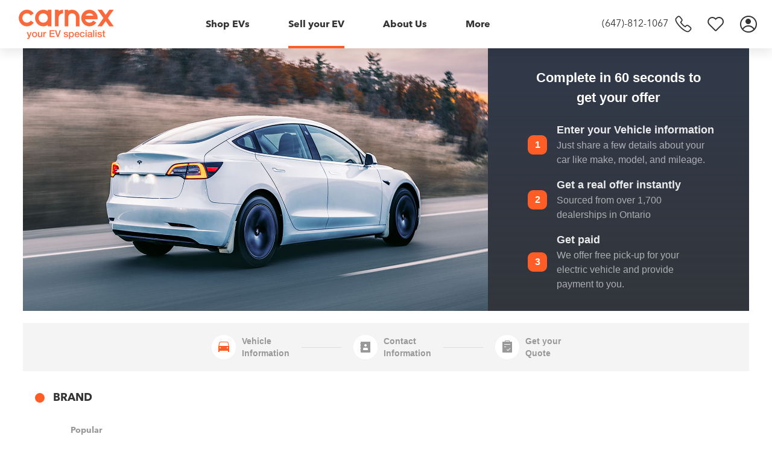

--- FILE ---
content_type: text/html
request_url: https://www.carnex.ca/sellyourev
body_size: 4373
content:
<!doctype html><html lang="en" data-content-max><head><meta http-equiv="Content-Security-Policy" content="block-all-mixed-content"><script type="application/ld+json" data-react-helmet="true">{
      "@context": "http://schema.org/",
      "@type": "Organization",
      "legalName": "Carnex",
      "url": "https://www.carnex.com/",
      "contactPoint": [{
        "@type": "ContactPoint",
        "telephone": "+1-647-812-1067",
        "contactType": "Customer Service",
        "areaServed": "Canada",
        "contactOption": "http://schema.org/TollFree"
      }],
      "sameAs": [
        "https://www.facebook.com/carnexcanada/",
        "https://twitter.com/CANEX69802099",
        "https://www.youtube.com/channel/UC8SJL-hikjB8lY0MUysqfjw",
        "https://www.instagram.com/carnex.ca/"
      ]
    }</script><script>!function(t,h,e,j,s,n){t.hj=t.hj||function(){(t.hj.q=t.hj.q||[]).push(arguments)},t._hjSettings={hjid:5077818,hjsv:6},s=h.getElementsByTagName("head")[0],(n=h.createElement("script")).async=1,n.src="https://static.hotjar.com/c/hotjar-"+t._hjSettings.hjid+".js?sv="+t._hjSettings.hjsv,s.appendChild(n)}(window,document)</script><script>!function(e,t,a,n,g){e[n]=e[n]||[],e[n].push({"gtm.start":(new Date).getTime(),event:"gtm.js"});var m=t.getElementsByTagName(a)[0],r=t.createElement(a);r.async=!0,r.src="https://www.googletagmanager.com/gtm.js?id=GTM-WSVD5BT",m.parentNode.insertBefore(r,m)}(window,document,"script","dataLayer")</script><meta charset="utf-8"/><meta name="viewport" content="width=device-width,initial-scale=1"/><meta name="theme-color" content="#000000"/><meta name="viewport" content="width=device-width,initial-scale=1,maximum-scale=1,user-scalable=0,viewport-fit=cover"/><link rel="shortcut icon" href="/logo192.png"/><script async src="https://www.googletagmanager.com/gtag/js?id=G-4KRXC2Z2EC"></script><script>function gtag(){dataLayer.push(arguments)}window.dataLayer=window.dataLayer||[],gtag("js",new Date),gtag("config","G-4KRXC2Z2EC")</script><script async src="https://www.googletagmanager.com/gtag/js?id=UA-193204213-1"></script><script>function gtag(){dataLayer.push(arguments)}window.dataLayer=window.dataLayer||[],gtag("js",new Date),gtag("config","UA-193204213-1")</script><script async src="https://www.googletagmanager.com/gtag/js?id=AW-435135960"></script><script>function gtag(){dataLayer.push(arguments)}window.dataLayer=window.dataLayer||[],gtag("js",new Date),gtag("config","AW-435135960")</script><script>!function(e,t,n,c,o,a,f){e.fbq||(o=e.fbq=function(){o.callMethod?o.callMethod.apply(o,arguments):o.queue.push(arguments)},e._fbq||(e._fbq=o),o.push=o,o.loaded=!0,o.version="2.0",o.queue=[],(a=t.createElement(n)).async=!0,a.src="https://connect.facebook.net/en_US/fbevents.js",(f=t.getElementsByTagName(n)[0]).parentNode.insertBefore(a,f))}(window,document,"script"),fbq("init","801258114365196"),fbq("track","PageView")</script><noscript><img height="1" width="1" style="display:none" src="https://www.facebook.com/tr?id=801258114365196&ev=PageView&noscript=1"/></noscript><link href="/static/css/12.945cd0d0.chunk.css" rel="stylesheet"><link href="/static/css/main.a290b290.chunk.css" rel="stylesheet"></head><body><noscript><iframe src="https://www.googletagmanager.com/ns.html?id=GTM-WSVD5BT" height="0" width="0" style="display:none;visibility:hidden"></iframe></noscript><div id="root"></div><script>!function(e){function t(t){for(var a,n,o=t[0],d=t[1],u=t[2],i=0,s=[];i<o.length;i++)n=o[i],Object.prototype.hasOwnProperty.call(c,n)&&c[n]&&s.push(c[n][0]),c[n]=0;for(a in d)Object.prototype.hasOwnProperty.call(d,a)&&(e[a]=d[a]);for(l&&l(t);s.length;)s.shift()();return f.push.apply(f,u||[]),r()}function r(){for(var e,t=0;t<f.length;t++){for(var r=f[t],a=!0,n=1;n<r.length;n++){var d=r[n];0!==c[d]&&(a=!1)}a&&(f.splice(t--,1),e=o(o.s=r[0]))}return e}var a={},n={11:0},c={11:0},f=[];function o(t){if(a[t])return a[t].exports;var r=a[t]={i:t,l:!1,exports:{}};return e[t].call(r.exports,r,r.exports,o),r.l=!0,r.exports}o.e=function(e){var t=[];n[e]?t.push(n[e]):0!==n[e]&&{3:1,4:1,5:1,6:1,7:1,13:1,14:1,15:1,16:1,17:1,18:1,19:1,20:1,21:1,22:1,23:1,24:1,25:1,26:1,27:1,28:1,29:1,30:1,31:1,32:1,33:1,34:1,35:1,36:1,37:1,38:1,39:1,40:1,41:1,42:1,43:1,44:1}[e]&&t.push(n[e]=new Promise((function(t,r){for(var a="static/css/"+({}[e]||e)+"."+{0:"31d6cfe0",1:"31d6cfe0",2:"31d6cfe0",3:"3fc8d51e",4:"0b3d803c",5:"439081cd",6:"bed1448a",7:"fc2420d7",8:"31d6cfe0",9:"31d6cfe0",13:"630d6868",14:"6a58fa24",15:"78246eb2",16:"e5049f8a",17:"a4948d9c",18:"148b36ec",19:"63f6c599",20:"6614971a",21:"065adb65",22:"d2693fe8",23:"42d0837f",24:"feeed189",25:"6dab3e64",26:"89ecee5d",27:"f499b7d6",28:"c85e5685",29:"4fee6680",30:"56c8ac5c",31:"be6a388a",32:"ca5ab861",33:"66fc328c",34:"b04103c8",35:"a9c30a3d",36:"9d7f0f49",37:"32ccdf83",38:"04276146",39:"1a5c200c",40:"050f2c0f",41:"49d10f03",42:"5dde6721",43:"f29e58ef",44:"1a15c810",45:"31d6cfe0",46:"31d6cfe0",47:"31d6cfe0",48:"31d6cfe0",49:"31d6cfe0",50:"31d6cfe0",51:"31d6cfe0"}[e]+".chunk.css",c=o.p+a,f=document.getElementsByTagName("link"),d=0;d<f.length;d++){var u=(l=f[d]).getAttribute("data-href")||l.getAttribute("href");if("stylesheet"===l.rel&&(u===a||u===c))return t()}var i=document.getElementsByTagName("style");for(d=0;d<i.length;d++){var l;if((u=(l=i[d]).getAttribute("data-href"))===a||u===c)return t()}var s=document.createElement("link");s.rel="stylesheet",s.type="text/css",s.onload=t,s.onerror=function(t){var a=t&&t.target&&t.target.src||c,f=new Error("Loading CSS chunk "+e+" failed.\n("+a+")");f.code="CSS_CHUNK_LOAD_FAILED",f.request=a,delete n[e],s.parentNode.removeChild(s),r(f)},s.href=c,document.getElementsByTagName("head")[0].appendChild(s)})).then((function(){n[e]=0})));var r=c[e];if(0!==r)if(r)t.push(r[2]);else{var a=new Promise((function(t,a){r=c[e]=[t,a]}));t.push(r[2]=a);var f,d=document.createElement("script");d.charset="utf-8",d.timeout=120,o.nc&&d.setAttribute("nonce",o.nc),d.src=function(e){return o.p+"static/js/"+({}[e]||e)+"."+{0:"24245f39",1:"926b0b32",2:"ff5471c5",3:"a145c671",4:"6748090a",5:"f42fe655",6:"3c47e434",7:"975c34f1",8:"bf13f7cd",9:"c45ad070",13:"3c9e54fe",14:"f267c3e4",15:"5aca6a98",16:"25bf48c5",17:"25a9dde3",18:"4f27b3e1",19:"510f8518",20:"6da0ee9a",21:"46c158c4",22:"7810fb07",23:"2495f2a5",24:"e7595993",25:"b55496bd",26:"d1d13433",27:"1132e09f",28:"ad007009",29:"ab7b849b",30:"7a7e97bc",31:"e245d348",32:"7329f6ea",33:"27164ad7",34:"9520e05a",35:"f223ac1c",36:"3a7dde30",37:"cfb79a80",38:"1a16fb2c",39:"515f15ab",40:"0d2a8143",41:"11afc2e9",42:"c26c8a59",43:"13642a55",44:"30b540b0",45:"ba607160",46:"049cea93",47:"38029734",48:"fae80440",49:"400f6d4f",50:"49f5f3de",51:"e5edd5f6"}[e]+".chunk.js"}(e);var u=new Error;f=function(t){d.onerror=d.onload=null,clearTimeout(i);var r=c[e];if(0!==r){if(r){var a=t&&("load"===t.type?"missing":t.type),n=t&&t.target&&t.target.src;u.message="Loading chunk "+e+" failed.\n("+a+": "+n+")",u.name="ChunkLoadError",u.type=a,u.request=n,r[1](u)}c[e]=void 0}};var i=setTimeout((function(){f({type:"timeout",target:d})}),12e4);d.onerror=d.onload=f,document.head.appendChild(d)}return Promise.all(t)},o.m=e,o.c=a,o.d=function(e,t,r){o.o(e,t)||Object.defineProperty(e,t,{enumerable:!0,get:r})},o.r=function(e){"undefined"!=typeof Symbol&&Symbol.toStringTag&&Object.defineProperty(e,Symbol.toStringTag,{value:"Module"}),Object.defineProperty(e,"__esModule",{value:!0})},o.t=function(e,t){if(1&t&&(e=o(e)),8&t)return e;if(4&t&&"object"==typeof e&&e&&e.__esModule)return e;var r=Object.create(null);if(o.r(r),Object.defineProperty(r,"default",{enumerable:!0,value:e}),2&t&&"string"!=typeof e)for(var a in e)o.d(r,a,function(t){return e[t]}.bind(null,a));return r},o.n=function(e){var t=e&&e.__esModule?function(){return e.default}:function(){return e};return o.d(t,"a",t),t},o.o=function(e,t){return Object.prototype.hasOwnProperty.call(e,t)},o.p="/",o.oe=function(e){throw console.error(e),e};var d=this["webpackJsonpmy-app"]=this["webpackJsonpmy-app"]||[],u=d.push.bind(d);d.push=t,d=d.slice();for(var i=0;i<d.length;i++)t(d[i]);var l=u;r()}([])</script><script src="/static/js/12.97ae8a6e.chunk.js"></script><script src="/static/js/main.338dc2f2.chunk.js"></script></body></html>

--- FILE ---
content_type: text/html; charset=UTF-8
request_url: https://geolocation-db.com/json/0f761a30-fe14-11e9-b59f-e53803842572
body_size: 68
content:
{"country_code":"US","country_name":"United States","city":null,"postal":null,"latitude":37.751,"longitude":-97.822,"IPv4":"3.138.246.55","state":null}

--- FILE ---
content_type: text/css
request_url: https://www.carnex.ca/static/css/12.945cd0d0.chunk.css
body_size: 4293
content:
.DatePicker{position:relative;display:inline-block;z-index:100}.DatePicker__input{background:#fff;border:1px solid #ddd;padding:.4em .8em;font-family:inherit;text-align:center;font-size:12px}.DatePicker__input.-rtl{direction:rtl}.DatePicker__input::-webkit-input-placeholder{color:#979797}.DatePicker__input::-moz-placeholder{color:#979797}.DatePicker__input:-ms-input-placeholder{color:#979797}.DatePicker__input::-ms-input-placeholder{color:#979797}.DatePicker__input::placeholder{color:#979797}.DatePicker__calendarContainer.-top+.DatePicker__calendarArrow{top:auto;bottom:calc(100% + 10px);-webkit-transform:translateY(-2.5rem) rotate(180deg);-ms-transform:translateY(-2.5rem) rotate(180deg);transform:translateY(-2.5rem) rotate(180deg);-webkit-animation:fadeArrowFlipped .3s forwards;animation:fadeArrowFlipped .3s forwards}.DatePicker__calendarContainer{position:absolute;top:calc(100% + 20px);left:50%;-webkit-transform:translateX(-50%);-ms-transform:translateX(-50%);transform:translateX(-50%)}.DatePicker__calendarContainer.-top{top:auto;bottom:calc(100% + 20px)}.Calendar,.Calendar *{margin:0;padding:0;-webkit-box-sizing:border-box;box-sizing:border-box;direction:ltr}.Calendar,.Calendar.-rtl *{direction:rtl}.DatePicker__calendarArrow{position:absolute;width:0;height:0;top:calc(100% + 10px);left:0;right:0;margin:0 auto;z-index:10;border-color:rgba(0,0,0,0) rgba(0,0,0,0) #fff;border-style:solid;border-width:0 10px 10px}.Calendar{--cl-color-black:#444;--cl-color-disabled:#d4d4d4;--cl-color-error:#ff2929;font-size:10px;background:#fff;-webkit-box-shadow:0 1em 4em rgba(0,0,0,.07);box-shadow:0 1em 4em rgba(0,0,0,.07);border-radius:1em;position:relative;-webkit-user-select:none;-moz-user-select:none;-ms-user-select:none;user-select:none;padding-top:1.2em;display:-webkit-flex;display:-ms-flexbox;display:flex;-webkit-flex-direction:column;-ms-flex-direction:column;flex-direction:column;width:33em;z-index:10;max-width:90vw;min-height:36.7em}.DatePicker .Calendar,.DatePicker__calendarArrow{-webkit-transform:translateY(2.5em);-ms-transform:translateY(2.5em);transform:translateY(2.5em);opacity:0;-webkit-animation:fadeCalendar .3s forwards;animation:fadeCalendar .3s forwards}.DatePicker__calendarContainer.-top .Calendar{-webkit-transform:translateY(-2.5em);-ms-transform:translateY(-2.5em);transform:translateY(-2.5em)}.Calendar.-noFocusOutline :focus{outline:none!important}.Calendar>:not(.Calendar__footer) button{font-family:inherit;background:rgba(0,0,0,0);cursor:pointer;-webkit-tap-highlight-color:transparent;outline:none}.Calendar__header{display:-webkit-flex;display:-ms-flexbox;display:flex;color:var(--cl-color-black);padding:2em 2.9em;-webkit-align-items:center;-ms-flex-align:center;align-items:center;overflow:hidden}.Calendar__monthArrowWrapper{line-height:0;font-size:1em;padding:3px;position:relative;border:none;z-index:1;opacity:1;-webkit-transition:.2s;-o-transition:.2s;transition:.2s}.Calendar__monthArrowWrapper:focus{outline:1px dashed rgba(0,0,0,.4);outline-offset:2px}.Calendar__monthArrowWrapper.-hidden,.Calendar__monthArrowWrapper:disabled{opacity:0;pointer-events:none}.Calendar__monthArrowWrapper.-left{-webkit-transform:rotate(90deg);-ms-transform:rotate(90deg);transform:rotate(90deg)}.Calendar.-rtl .Calendar__monthArrowWrapper.-left,.Calendar__monthArrowWrapper.-right{-webkit-transform:rotate(-90deg);-ms-transform:rotate(-90deg);transform:rotate(-90deg)}.Calendar.-rtl .Calendar__monthArrowWrapper.-right{-webkit-transform:rotate(90deg);-ms-transform:rotate(90deg);transform:rotate(90deg)}.Calendar__monthArrowWrapper:active .Calendar__monthArrow{-webkit-transform:scale(.7);-ms-transform:scale(.7);transform:scale(.7)}.Calendar__monthArrow{border-radius:50%;-webkit-transition:var(--animation-duration) transform;-o-transition:var(--animation-duration) transform;transition:var(--animation-duration) transform;pointer-events:none;background-repeat:no-repeat;display:block;width:1.7em;height:1.7em;background-image:url("data:image/svg+xml;charset=utf-8,%3Csvg xmlns='http://www.w3.org/2000/svg' width='24' height='24'%3E%3Cg class='nc-icon-wrapper'%3E%3Cpath class='cls-1' d='M12 23.25V.75' fill='none' stroke='%23000' stroke-linecap='round' stroke-linejoin='round' stroke-width='1.5'/%3E%3Cpath class='cls-2' d='M22.5 11.25L12 .75 1.5 11.25' fill='none' stroke='%23000' stroke-linecap='round' stroke-linejoin='round' stroke-width='1.5'/%3E%3C/g%3E%3C/svg%3E");background-size:100% 100%}.Calendar__monthYearContainer{-webkit-flex:1 1;-ms-flex:1 1;flex:1 1;position:relative}.Calendar__monthYear{font-size:1.6em;font-weight:500;display:-webkit-flex;display:-ms-flexbox;display:flex;-webkit-align-items:center;-ms-flex-align:center;align-items:center;position:absolute;top:0;bottom:0;left:50%;will-change:transform,opacity;-webkit-backface-visibility:hidden;backface-visibility:hidden;-webkit-transform:translateZ(0);transform:translateZ(0);-webkit-transition:var(--animation-duration);-o-transition:var(--animation-duration);transition:var(--animation-duration);line-height:1}.Calendar__monthYear.-hiddenNext{opacity:0;-webkit-transform:translateX(50%);-ms-transform:translateX(50%);transform:translateX(50%)}.Calendar.-rtl .Calendar__monthYear.-hiddenNext,.Calendar__monthYear.-hiddenPrevious{-webkit-transform:translateX(-150%);-ms-transform:translateX(-150%);transform:translateX(-150%)}.Calendar__monthYear.-hiddenPrevious{opacity:0}.Calendar.-rtl .Calendar__monthYear.-hiddenPrevious{-webkit-transform:translateX(50%);-ms-transform:translateX(50%);transform:translateX(50%)}.Calendar__monthYear.-shown{opacity:1;margin-top:auto;margin-bottom:auto;-webkit-transform:translateX(-50%);-ms-transform:translateX(-50%);transform:translateX(-50%)}.Calendar__monthYear.-shownAnimated{-webkit-animation:var(--animation-duration) fadeTextToCenter forwards;animation:var(--animation-duration) fadeTextToCenter forwards}.Calendar__monthYear>*{padding:.2em .5em;border:1px solid rgba(0,0,0,0);-webkit-transition:var(--animation-duration);-o-transition:var(--animation-duration);transition:var(--animation-duration);font-size:1.05em;display:-webkit-flex;display:-ms-flexbox;display:flex;-webkit-justify-content:center;-ms-flex-pack:center;justify-content:center;-webkit-align-items:center;-ms-flex-align:center;align-items:center;-webkit-transform:translateX(0) scale(.95);-ms-transform:translateX(0) scale(.95);transform:translateX(0) scale(.95);will-change:transform;border-radius:5px}.Calendar__monthYear:not(.-shown)>*,.Calendar__monthYear>.-hidden{cursor:default;pointer-events:none}.Calendar__monthText{margin-left:-.3em}.Calendar__yearText:last-child{margin-right:-.3em}.Calendar:not(.-noFocusOutline) .Calendar__monthYear.-shown>:focus,.Calendar__monthYear.-shown>:hover,.Calendar__monthYear>.-activeBackground{background:#f5f5f5}.Calendar__monthText:hover{-webkit-transform:translateX(-.2em) scale(.95);-ms-transform:translateX(-.2em) scale(.95);transform:translateX(-.2em) scale(.95)}.Calendar.-rtl .Calendar__monthText:hover,.Calendar__yearText:hover{-webkit-transform:translateX(.2em) scale(.95);-ms-transform:translateX(.2em) scale(.95);transform:translateX(.2em) scale(.95)}.Calendar.-rtl .Calendar__yearText:hover{-webkit-transform:translateX(-.2em) scale(.95);-ms-transform:translateX(-.2em) scale(.95);transform:translateX(-.2em) scale(.95)}.Calendar__monthYear .Calendar__yearText.-hidden{-webkit-transform:translateX(50%);-ms-transform:translateX(50%);transform:translateX(50%);opacity:0}.Calendar.-rtl .Calendar__monthYear .Calendar__yearText.-hidden,.Calendar__monthYear .Calendar__monthText.-hidden{-webkit-transform:translateX(-50%);-ms-transform:translateX(-50%);transform:translateX(-50%)}.Calendar__monthYear .Calendar__monthText.-hidden{opacity:0}.Calendar.-rtl .Calendar__monthYear .Calendar__monthText.-hidden{-webkit-transform:translateX(50%);-ms-transform:translateX(50%);transform:translateX(50%)}.Calendar__monthYear:not(.-shown)>*{pointer-events:none}.Calendar__monthSelectorAnimationWrapper,.Calendar__yearSelectorAnimationWrapper{position:absolute;height:80%;bottom:0;overflow:hidden}.Calendar__monthSelectorAnimationWrapper,.Calendar__monthSelectorWrapper,.Calendar__yearSelectorAnimationWrapper{width:100%;display:-webkit-flex;display:-ms-flexbox;display:flex;-webkit-justify-content:center;-ms-flex-pack:center;justify-content:center;-webkit-align-items:center;-ms-flex-align:center;align-items:center}.Calendar__monthSelectorWrapper{height:100%}.Calendar__monthSelector{-webkit-align-content:center;-ms-flex-line-pack:center;align-content:center;padding:0 2.5em 2em}.Calendar__monthSelector,.Calendar__yearSelector{display:-webkit-flex;display:-ms-flexbox;display:flex;-webkit-flex-wrap:wrap;-ms-flex-wrap:wrap;flex-wrap:wrap;position:relative;z-index:2;background-color:#fff;-webkit-transform:translateY(-150%);-ms-transform:translateY(-150%);transform:translateY(-150%);will-change:transform;-webkit-transition:.6s;-o-transition:.6s;transition:.6s;height:100%}.Calendar__yearSelectorWrapper{width:100%;height:100%}.Calendar__yearSelectorWrapper:after,.Calendar__yearSelectorWrapper:before{content:"";width:100%;height:5em;position:absolute;left:0;opacity:0;-webkit-transition:.4s;-o-transition:.4s;transition:.4s;-webkit-transition-delay:.2s;-o-transition-delay:.2s;transition-delay:.2s}.Calendar__yearSelectorWrapper:after{background-image:-webkit-gradient(linear,left top,left bottom,from(#fff),color-stop(10%,#fff),to(hsla(0,0%,96.1%,0)));background-image:-webkit-linear-gradient(top,#fff,#fff 10%,hsla(0,0%,96.1%,0));background-image:-o-linear-gradient(top,#fff,#fff 10%,hsla(0,0%,96.1%,0));background-image:linear-gradient(180deg,#fff,#fff 10%,hsla(0,0%,96.1%,0));top:-.1em}.Calendar__yearSelectorWrapper:before{background-image:-webkit-gradient(linear,left bottom,left top,from(#fff),color-stop(10%,#fff),to(hsla(0,0%,96.1%,0)));background-image:-webkit-linear-gradient(bottom,#fff,#fff 10%,hsla(0,0%,96.1%,0));background-image:-o-linear-gradient(bottom,#fff,#fff 10%,hsla(0,0%,96.1%,0));background-image:linear-gradient(0deg,#fff,#fff 10%,hsla(0,0%,96.1%,0));bottom:0}.Calendar__yearSelectorWrapper.-faded:after,.Calendar__yearSelectorWrapper.-faded:before{opacity:1;z-index:3}.Calendar__yearSelector{-webkit-align-content:flex-start;-ms-flex-line-pack:start;align-content:flex-start;scrollbar-width:0;overflow:scroll;position:relative;width:100%;padding:5em 2em;-ms-overflow-style:none}.Calendar__yearSelector::-webkit-scrollbar{display:none}.Calendar__yearSelectorItem{width:25%;display:-webkit-flex;display:-ms-flexbox;display:flex;-webkit-justify-content:center;-ms-flex-pack:center;justify-content:center}.Calendar__yearSelectorItem:not(:nth-child(-n+4)){margin-top:1.5em}.Calendar__yearSelectorText{border:none;font-size:1.4em;min-width:85%;padding:.2em .5em;border-radius:8.5px}.Calendar__monthSelector.-open,.Calendar__yearSelector.-open{-webkit-transform:translateY(0);-ms-transform:translateY(0);transform:translateY(0)}.Calendar__monthSelectorItemText:focus,.Calendar__yearSelectorText:focus{outline:1px dashed rgba(0,0,0,.4);outline-offset:2px}.Calendar__monthSelectorItem{width:33.33333%;display:-webkit-flex;display:-ms-flexbox;display:flex;-webkit-justify-content:center;-ms-flex-pack:center;justify-content:center}.Calendar__monthSelectorItem:not(:nth-child(-n+3)){margin-top:2em}.Calendar__monthSelectorItemText{border:none;padding:.4em;border-radius:8.5px;font-size:1.3em;min-width:70%;-webkit-transition:.3s;-o-transition:.3s;transition:.3s}.Calendar__monthSelectorItem:not(.-active) .Calendar__monthSelectorItemText:not(:disabled):hover,.Calendar__yearSelectorItem:not(.-active) .Calendar__yearSelectorText:not(:disabled):hover{background:#f5f5f5}.Calendar__monthSelectorItemText:disabled,.Calendar__yearSelectorText:disabled{opacity:.5;cursor:default}.Calendar__monthSelectorItem.-active .Calendar__monthSelectorItemText,.Calendar__yearSelectorItem.-active .Calendar__yearSelectorText{background-color:var(--cl-color-primary);color:#fff}.Calendar__weekDays{display:-webkit-flex;display:-ms-flexbox;display:flex;-webkit-justify-content:space-between;-ms-flex-pack:justify;justify-content:space-between;color:var(--cl-color-disabled);font-size:1.2em;margin-bottom:.7em;padding:0 2.6em;position:relative}.Calendar__weekDay{display:block;width:14.28571%;text-align:center;text-decoration:none}.Calendar__sectionWrapper{position:relative;min-height:25.8em;overflow:hidden}.Calendar__section{display:-webkit-flex;display:-ms-flexbox;display:flex;-webkit-flex-direction:column;-ms-flex-direction:column;flex-direction:column;position:absolute;color:var(--cl-color-black);top:0;padding:.5em 3.2em 0;left:0;width:100%;will-change:transform,opacity;-webkit-transform:translateZ(0);transform:translateZ(0);-webkit-backface-visibility:hidden;backface-visibility:hidden;-webkit-transition:var(--animation-duration);-o-transition:var(--animation-duration);transition:var(--animation-duration)}.Calendar__section.-hiddenPrevious{opacity:.5;-webkit-transform:translateX(-90%);-ms-transform:translateX(-90%);transform:translateX(-90%)}.Calendar.-rtl .Calendar__section.-hiddenPrevious,.Calendar__section.-hiddenNext{-webkit-transform:translateX(90%);-ms-transform:translateX(90%);transform:translateX(90%)}.Calendar__section.-hiddenNext{opacity:.5}.Calendar.-rtl .Calendar__section.-hiddenNext{-webkit-transform:translateX(-90%);-ms-transform:translateX(-90%);transform:translateX(-90%)}.Calendar__section.-shown{opacity:1;-webkit-transform:translateX(0);-ms-transform:translateX(0);transform:translateX(0)}.Calendar__section.-shownAnimated{-webkit-animation:var(--animation-duration) FadeContentToCenter forwards;animation:var(--animation-duration) FadeContentToCenter forwards}.Calendar__weekRow{display:-webkit-flex;display:-ms-flexbox;display:flex;width:100%}.Calendar__day{display:block;width:14.28571%;text-align:center;padding:calc(.25em - 1px) 0;font-size:1.6em;border-radius:50%;-webkit-transition:.2s;-o-transition:.2s;transition:.2s;border:1px solid rgba(0,0,0,0);margin-bottom:.3em;color:rgba(0,0,0,.8);display:-webkit-flex;display:-ms-flexbox;display:flex;-webkit-justify-content:center;-ms-flex-pack:center;justify-content:center;-webkit-align-items:center;-ms-flex-align:center;align-items:center;cursor:pointer}.Calendar__day:focus{outline:1px dashed rgba(0,0,0,.4);outline-offset:2px}.Calendar__day.-ltr{min-height:2.6em;font-size:1.45em}.Calendar__day.-rtl{font-size:1.55em;height:2.45em}.Calendar__day:not(.-blank):not(.-selectedStart):not(.-selectedEnd):not(.-selectedBetween):not(.-selected):hover{background:#eaeaea;border-radius:50%;color:var(--cl-color-black);border-color:rgba(0,0,0,0)}.Calendar__day.-selected,.Calendar__day.-selectedEnd,.Calendar__day.-selectedStart{background:var(--cl-color-primary);color:#fff}.Calendar__day.-ltr.-selectedStart{border-radius:0;border-top-left-radius:100em;border-bottom-left-radius:100em}.Calendar__day.-rtl.-selectedStart{border-radius:0;border-top-right-radius:100em;border-bottom-right-radius:100em}.Calendar__day.-selectedBetween{background:var(--cl-color-primary-light);color:var(--cl-color-primary);border-radius:0}.Calendar__day.-ltr.-selectedEnd{border-top-right-radius:100em;border-bottom-right-radius:100em}.Calendar__day.-rtl.-selectedEnd{border-top-left-radius:100em;border-bottom-left-radius:100em}.Calendar__day.-weekend:not(.-selected):not(.-blank):not(.-selectedStart):not(.-selectedEnd):not(.-selectedBetween){color:var(--cl-color-error)}.Calendar__day.-weekend.-today:not(.-selectedStart):not(.-selectedEnd):not(.-selectedBetween):after{background:var(--cl-color-error)}.Calendar__day.-disabled{color:var(--cl-color-disabled)!important;background:rgba(0,0,0,0)!important;cursor:default!important}.Calendar__day.-selected{border-radius:50%}.Calendar__day.-today:not(.-selectedStart):not(.-selectedEnd):not(.-selectedBetween){font-weight:600;color:var(--cl-color-black);color:#000;position:relative}.Calendar__day.-today:not(.-selectedStart):not(.-selectedEnd):not(.-selectedBetween):after{content:"";position:absolute;bottom:.2em;display:block;width:.6em;height:1px;background:#000;left:50%;opacity:.5;-webkit-transform:translateX(-50%);-ms-transform:translateX(-50%);transform:translateX(-50%);-webkit-transition:.2s;-o-transition:.2s;transition:.2s}.Calendar__day.-today:hover:not(.-selectedStart):not(.-selectedEnd):not(.-selectedBetween):after{opacity:0}.Calendar__day.-blank{color:rgba(0,0,0,0);cursor:default;pointer-events:none}.Calendar__footer{position:relative;z-index:1}@-webkit-keyframes fadeCalendar{0%{opacity:0}to{opacity:1;-webkit-transform:translateY(0);transform:translateY(0)}}@keyframes fadeCalendar{0%{opacity:0}to{opacity:1;-webkit-transform:translateY(0);transform:translateY(0)}}@-webkit-keyframes fadeArrowFlipped{0%{opacity:0}to{opacity:1;-webkit-transform:translateY(0) rotate(180deg);transform:translateY(0) rotate(180deg)}}@keyframes fadeArrowFlipped{0%{opacity:0}to{opacity:1;-webkit-transform:translateY(0) rotate(180deg);transform:translateY(0) rotate(180deg)}}@-webkit-keyframes fadeTextToCenter{to{opacity:1;-webkit-transform:translateX(-50%);transform:translateX(-50%)}}@keyframes fadeTextToCenter{to{opacity:1;-webkit-transform:translateX(-50%);transform:translateX(-50%)}}@-webkit-keyframes FadeContentToCenter{to{opacity:1;-webkit-transform:translateX(0);transform:translateX(0)}}@keyframes FadeContentToCenter{to{opacity:1;-webkit-transform:translateX(0);transform:translateX(0)}}
/*# sourceMappingURL=12.945cd0d0.chunk.css.map */

--- FILE ---
content_type: text/css
request_url: https://www.carnex.ca/static/css/main.a290b290.chunk.css
body_size: 15437
content:
html{font-size:10vw}html body{margin-right:auto;margin-left:auto;min-width:320px}@media screen and (max-width:320px){html{font-size:32px}}html[data-content-max] body[data-content-max]{margin-right:auto;margin-left:auto;max-width:560px}@media screen and (min-width:560px){html[data-content-max]{font-size:56px}}#page,body,input,pre,textarea{font-family:Arial,sans-serif,"Microsoft YaHei";line-height:1.5;word-break:break-all}#page,body,input,textarea{background:#fff;font-size:14px}body,html{height:100%}#page,body,html{-webkit-box-sizing:border-box;box-sizing:border-box}#page{min-height:100%}#page.is-android{font-family:miui,"Microsoft YaHei"!important}*,:after,:before{-webkit-box-sizing:border-box;box-sizing:border-box}html.lock,html.lock #page,html.lock body{overflow:hidden}body a{text-decoration:none;color:inherit}body input,body textarea{word-break:break-all}body input:-webkit-autofill,body input:-webkit-autofill:active,body input:-webkit-autofill:focus,body input:-webkit-autofill:hover,body textarea:-webkit-autofill,body textarea:-webkit-autofill:active,body textarea:-webkit-autofill:focus,body textarea:-webkit-autofill:hover{-webkit-transition-delay:99999s;-webkit-transition:color 99999s ease-out,background-color 99999s ease-out}body h1,body h2,body h3,body h4,body h5,body h6{font-weight:400}body button,body input,body select,body textarea{outline:none}body input[type=button]{-webkit-appearance:none;outline:none}body input[readonly]{-webkit-user-select:none;-moz-user-select:none;-ms-user-select:none;user-select:none;ime-mode:disabled}body textarea{resize:none}body,body a,body div,body h1,body h2,body h3,body h4,body h5,body h6,body img,body input,body li,body ol,body p,body pre,body textarea,body ul{padding:0;margin:0;-webkit-tap-highlight-color:transparent;-webkit-margin-before:0;-webkit-margin-after:0;-webkit-margin-start:0;-webkit-margin-end:0}.pt5{padding-top:5px}.pt10{padding-top:10px}.pt12{padding-top:12px}.pt15{padding-top:15px}.pt20{padding-top:20px}.pl20{padding-left:20px}.pb5{padding-bottom:5px}.pb10{padding-bottom:10px}.pb12{padding-bottom:12px}.pb15{padding-bottom:15px}.pb20{padding-bottom:20px}.mt4{margin-top:4px}.mt5{margin-top:5px}.mt6{margin-top:6px}.mt8{margin-top:8px}.mt10{margin-top:10px}.mt12{margin-top:12px}.mt15{margin-top:15px}.mt20{margin-top:20px}.mt30{margin-top:30px}.mr4{margin-right:4px}.mr6{margin-right:6px}.mr8{margin-right:8px}.mr10{margin-right:10px}.mr12{margin-right:12px}.mr15{margin-right:15px}.fs8{font-size:8px}.fs10{font-size:10px}.fs11{font-size:11px}.fs12{font-size:12px}.fs13{font-size:13px}.fs14{font-size:14px}.fs15{font-size:15px}.fs16{font-size:16px}.fs17{font-size:17px}.fs18{font-size:18px}.fs19{font-size:19px}.fs20{font-size:20px}.fs21{font-size:21px}.fs22{font-size:22px}.fs24{font-size:24px}.fs26{font-size:26px}.fs28{font-size:28px}.fs30{font-size:30px}.fs32{font-size:32px}.fs36{font-size:36px}.fs40{font-size:40px}.fs42{font-size:42px}.fz10{font-size:10px}.fz12{font-size:12px}.fz13{font-size:13px}.fz14{font-size:14px}.fz15{font-size:15px}.fz16{font-size:16px}.fz17{font-size:17px}.fz18{font-size:18px}.fz19{font-size:19px}.fz20{font-size:20px}.fz22{font-size:22px}.fz24{font-size:24px}.fz26{font-size:26px}.fz28{font-size:28px}.fz30{font-size:30px}.fz32{font-size:32px}.fz36{font-size:36px}.fz40{font-size:40px}.fz42{font-size:42px}.ff-ms{font-family:"Microsoft YaHei"}.ff-arial{font-family:Arial}.ff-system{font-family:Arial,sans-serif,"Microsoft YaHei"}.lh1-1{line-height:1.1}.lh1-4{line-height:1.4}.lh1-5{line-height:1.5}.lh1-6{line-height:1.6}.lh1-8{line-height:1.8}.flex,.flex-grid{display:-webkit-flex;display:-ms-flexbox;display:flex}.flex-grid{-webkit-justify-content:center;-ms-flex-pack:center;justify-content:center;-webkit-align-items:center;-ms-flex-align:center;align-items:center}.flex-inline{display:-webkit-inline-flex;display:-ms-inline-flexbox;display:inline-flex}.flex--center{-webkit-justify-content:center;-ms-flex-pack:center;justify-content:center}.flex--right{-webkit-justify-content:flex-end;-ms-flex-pack:end;justify-content:flex-end}.flex--edge{-webkit-justify-content:space-between;-ms-flex-pack:justify;justify-content:space-between}.flex--around{-webkit-justify-content:space-around;-ms-flex-pack:distribute;justify-content:space-around}.flex--evenly{-webkit-justify-content:space-evenly;-ms-flex-pack:space-evenly;justify-content:space-evenly}.flex--middle{-webkit-align-items:center;-ms-flex-align:center;align-items:center}.flex--top{-webkit-align-items:flex-start;-ms-flex-align:start;align-items:flex-start}.flex--bottom{-webkit-align-items:flex-end;-ms-flex-align:end;align-items:flex-end}.flex--stretch{-webkit-align-items:stretch;-ms-flex-align:stretch;align-items:stretch}.flex--baseline{-webkit-align-items:baseline;-ms-flex-align:baseline;align-items:baseline}.flex--reverse{-webkit-flex-direction:row-reverse;-ms-flex-direction:row-reverse;flex-direction:row-reverse}.flex--wrap{-webkit-flex-wrap:wrap;-ms-flex-wrap:wrap;flex-wrap:wrap}.flex--wrap.flex--center{-webkit-align-content:center;-ms-flex-line-pack:center;align-content:center}.flex--wrap.flex--right{-webkit-align-content:flex-end;-ms-flex-line-pack:end;align-content:flex-end}.flex--wrap.flex--edge{-webkit-align-content:space-between;-ms-flex-line-pack:justify;align-content:space-between}.flex--wrap.flex--around{-webkit-align-content:space-around;-ms-flex-line-pack:distribute;align-content:space-around}.flex--col{-webkit-flex-direction:column;-ms-flex-direction:column;flex-direction:column}.flex--col.flex--reverse{-webkit-flex-direction:column-reverse;-ms-flex-direction:column-reverse;flex-direction:column-reverse}.flex--col.flex--center{-webkit-align-content:center;-ms-flex-line-pack:center;align-content:center;-webkit-justify-content:left;-ms-flex-pack:left;justify-content:left}.flex--col.flex--right{-webkit-align-content:flex-end;-ms-flex-line-pack:end;align-content:flex-end}.flex--col.flex--edge{-webkit-align-content:space-between;-ms-flex-line-pack:justify;align-content:space-between}.flex--col.flex--around{-webkit-align-content:space-around;-ms-flex-line-pack:distribute;align-content:space-around}.flex--col.flex--evenly{-webkit-align-content:space-evenly;-ms-flex-line-pack:space-evenly;align-content:space-evenly}.flex--col.flex--middle{-webkit-justify-content:center;-ms-flex-pack:center;justify-content:center;-webkit-align-items:normal;-ms-flex-align:normal;align-items:normal}.flex-item{flex:1 1;min-width:0}.flex-item,.flex-item--small{-webkit-flex:1 1;-ms-flex:1 1}.flex-item--small{flex:1 1;-webkit-flex:1 0 auto;-ms-flex:1 0 auto;flex:1 0 auto}.flex-item--big{-webkit-flex:1 1;-ms-flex:1 1;flex:1 1;-webkit-flex:0 1 auto;-ms-flex:0 1 auto;flex:0 1 auto;min-width:0;width:100%}.flex-item--start{-webkit-align-self:flex-start;-ms-flex-item-align:start;align-self:flex-start}.flex-item--stretch{-webkit-align-self:stretch;-ms-flex-item-align:stretch;align-self:stretch}.flex-item--end{-webkit-align-self:flex-end;-ms-flex-item-align:end;align-self:flex-end}.flex-item--right{justify-self:flex-end}.block{display:block}.inline-block{display:inline-block}.pos-r{position:relative}.pos-a{position:absolute;top:0;left:0}.fl{float:left}.fr{float:right}.cf{zoom:1}.cf:after,.cf:before{content:"";display:table}.cf:after{clear:both}.cursor-pointer{cursor:pointer}.cursor-default{cursor:default}.point-through{pointer-events:none}.display-none{display:none}.visibility-hidden{visibility:hidden}.overflow{overflow:hidden}.no-linefeed{white-space:nowrap}.auto-linefeed{white-space:normal}.pre-box{white-space:pre-wrap}.underline{text-decoration:underline}.text-left{text-align:left}.text-center{text-align:center}.text-right{text-align:right}.text-del{text-decoration:line-through}.text-underline{text-decoration:underline}.text-bold{font-weight:700}.text-regular{font-weight:400}.text-overflow{white-space:nowrap;overflow:hidden;-o-text-overflow:ellipsis;text-overflow:ellipsis}.text-justify{text-align:justify;text-justify:auto}.unselectable{-webkit-user-select:none;-moz-user-select:none;-ms-user-select:none;user-select:none}.selecttext{-webkit-user-select:text;-moz-user-select:text;-ms-user-select:text;user-select:text}.list-style-none{list-style:none}.rotate180{-webkit-transform:rotate(180deg);-ms-transform:rotate(180deg);transform:rotate(180deg)}.rotate-45{-webkit-transform:rotate(-45deg);-ms-transform:rotate(-45deg);transform:rotate(-45deg)}.rotate-90{-webkit-transform:rotate(-90deg);-ms-transform:rotate(-90deg);transform:rotate(-90deg)}.fit-contain{-o-object-fit:contain;object-fit:contain}.fit-cover{-o-object-fit:cover;object-fit:cover}@media print{.hide-in-print{display:none}}.full-width{width:100%}.full-height,.full-size{height:100%}.full-size{width:100%}.max-full-width{max-width:100%}.min-full-width{min-width:100%}.min-full-height{min-height:100%}.max-full-height{max-height:100%}.box-center{margin-left:auto;margin-right:auto}.ratio-box{position:relative;padding-top:100%;width:100%}.horizontal-block-container{display:inline-block;white-space:nowrap}.paragraph-overflow{-webkit-line-clamp:2}.paragraph-overflow,.paragraph-overflow-3{position:relative;overflow:hidden;display:-webkit-box;-webkit-box-orient:vertical;word-break:break-all;white-space:normal}.paragraph-overflow-3{-webkit-line-clamp:3}.paragraph-overflow-4{-webkit-line-clamp:4}.paragraph-overflow-4,.paragraph-overflow-5{position:relative;overflow:hidden;display:-webkit-box;-webkit-box-orient:vertical;word-break:break-all;white-space:normal}.paragraph-overflow-5{-webkit-line-clamp:5}.scroll-box{-webkit-overflow-scrolling:touch;overflow:auto}.hairlines .border-1px,.hairlines .border-1px--after:after,.hairlines .border-1px--before:before{border-width:.5px!important}.sr-only{position:absolute;width:1px;height:1px;padding:0;margin:-1px;overflow:hidden;clip:rect(0,0,0,0);border:0}.html-container{text-align:justify;text-justify:auto;word-break:normal;word-wrap:break-word;-webkit-transform:translateZ(0);transform:translateZ(0)}.html-container img{max-width:100%}.html-container ol,.html-container ul{list-style-position:inside}.html-container--no-transform{-webkit-transform:none;-ms-transform:none;transform:none}.text-container{text-align:justify;text-justify:auto;word-break:normal;word-wrap:break-word}.common-fix-bottom{position:fixed;bottom:0}.common-fix-full{width:100%;max-width:375px;left:50%;margin-left:-187.5px}.ipx-safe-bottom{bottom:0}@supports (bottom:constant(safe-area-inset-bottom)) or (bottom:env(safe-area-inset-bottom)){.page-scroll-box{padding-bottom:env(safe-area-inset-bottom)}.page-scroll-box:after{content:"";position:fixed;bottom:0;width:100%;height:constant(safe-area-inset-bottom);height:env(safe-area-inset-bottom);background-color:#fff;z-index:999999}.clear-ipx-patch{padding-bottom:0}.clear-ipx-patch:after{content:none}html .common-fix-bottom,html .ipx-safe-bottom{bottom:constant(safe-area-inset-bottom);bottom:env(safe-area-inset-bottom)}}.color-white{color:#fff}.color-black{color:#000}.color-main{color:#333}.color-main2{color:#666}.color-gray{color:#999}.color-gray2{color:#777}.color-green{color:#16b57e}.color-green2{color:#00bf6a}.color-theme{color:#ff5d25}.color-border{color:#ddd}.color-red{color:#f13c3c}.bg-white{background-color:#fff}.bg-green{background-color:#16b57e}.bg-theme{background-color:#ff5d25}.hr-div{padding:1em 0}.hr-div:after,.hr-div:before{content:"";display:block;-webkit-flex:1 1;-ms-flex:1 1;flex:1 1;height:1px;background:#ddd;margin-right:2em}.hr-div:after{margin:0 0 0 2em}.paragraph{margin-top:20px}.paragraph:first-child{margin-top:0}.app--md .paragraph{margin-top:30px}.react-tabs__tab-panel{display:none}.react-tabs__tab-panel--selected{display:block}.carnex-tab{line-height:2.42em;list-style:none;font-size:19px}.carnex-tab__item{position:relative;font-weight:700;cursor:pointer;color:#999}.carnex-tab__item.carnex-tab__item--active{color:#333}.carnex-tab__item.carnex-tab__item--active:before{content:"";position:absolute;bottom:0;left:0;right:0;height:4px;background:#ff5d25}.carnex-tab--scroll.scroll-box{width:100%;padding:0 16px 20px;margin-bottom:-20px;-webkit-flex-wrap:nowrap;-ms-flex-wrap:nowrap;flex-wrap:nowrap;grid-gap:24px;gap:24px}.carnex-tab--scroll.scroll-box .carnex-tab__item{white-space:nowrap;margin:0 auto}.carnex-tab--vertical .carnex-tab__item{padding-right:30px}.carnex-tab--vertical .carnex-tab__item--active:before{content:"";width:4px;height:22px;background:#ff5d25;position:absolute;top:50%;right:0;left:auto;bottom:auto;margin-top:-11px}.app--lg .carnex-tab{font-size:28px;line-height:3.2143em}.flex-StripeElement{padding:15px}.flex-StripeElement>div{width:100%}.app--md .flex-StripeElement{padding:20px}.c-select{cursor:pointer}.c-select .c-select__control{background:rgba(0,0,0,0);border:none;-webkit-box-shadow:none;box-shadow:none}.c-select .c-select__single-value{margin-left:0;margin-right:0}.c-select .c-select__value-container{padding-left:20px}.c-select .c-select__indicators{display:none}body a:hover{color:inherit}body .c-select__menu{background:#363a46;color:#fff;text-align:center;font-weight:400;z-index:10}body .c-select__menu .c-select__option{background:rgba(0,0,0,0);cursor:pointer}body .c-select__menu .c-select__option--is-selected,body .c-select__menu .c-select__option:active{background:rgba(0,0,0,.2);font-weight:700}body .c-select__menu .c-select__option--is-focused{background:rgba(0,0,0,.1)}body .c-select__menu-portal{z-index:10}@font-face{font-family:Avenir;src:url(/static/media/AvenirNextLTPro-Light.01f229ff.woff) format("woff"),url(/static/media/AvenirNextLTPro-Light.01f229ff.woff2) format("woff2");font-weight:300;font-style:normal}@font-face{font-family:Avenir;src:url(/static/media/AvenirNextLTPro-Regular.6a0a070f.woff) format("woff"),url(/static/media/AvenirNextLTPro-Regular.831d4906.woff2) format("woff2");font-weight:400;font-style:normal}@font-face{font-family:Avenir;src:url(/static/media/AvenirNextLTPro-Medium.e4538ba6.woff) format("woff"),url(/static/media/AvenirNextLTPro-Medium.60efc870.woff2) format("woff2");font-weight:500;font-style:normal}@font-face{font-family:Avenir;src:url(/static/media/AvenirNextLTPro-Demi.4ff87eec.woff) format("woff"),url(/static/media/AvenirNextLTPro-Demi.4ff87eec.woff2) format("woff2");font-weight:600;font-style:normal}@font-face{font-family:Avenir;src:url(/static/media/AvenirNextLTPro-Bold.9c5ad300.woff) format("woff"),url(/static/media/AvenirNextLTPro-Bold.9c5ad300.woff2) format("woff2");font-weight:700;font-style:normal}.ff-normal{font-family:Avenir,Arial,sans-serif,"Microsoft YaHei"}.ff-book{font-family:Avenir-Book,Avenir,Arial,sans-serif,"Microsoft YaHei"}.c-button,.ff-black,.text-bold,b,strong{font-family:Avenir-Black,Avenir,Arial,sans-serif,"Microsoft YaHei"}.ff-heavy{font-family:Avenir-Heavy,Avenir,Arial,sans-serif,"Microsoft YaHei"}.ff-roman{font-family:Avenir-Roman,Avenir,Arial,sans-serif,"Microsoft YaHei"}#page,body,body .pure-g [class*=pure-u],input,pre,textarea{font-family:Avenir-Book,Arial,sans-serif,"Microsoft YaHei"}body{color:#333;word-break:break-word}.uppercase{text-transform:uppercase}.page-row{padding-left:15px;padding-right:15px;max-width:1450px}.nullify-page-row{margin-left:-15px;margin-right:-15px}.page-row,.page-row--mobile{margin-left:auto;margin-right:auto}.page-row--mobile{width:100%;max-width:10rem;padding-left:.4rem;padding-right:.4rem}.nullify-page-row--mobile{margin-left:-.4rem;margin-right:-.4rem}.max-width--mobile{max-width:10rem}.app--md .max-width--mobile{max-width:100%}.app-body{min-height:50vh}.swiper-lazy-preloader{border-color:rgba(0,0,0,0) #ff5d25 #ff5d25!important}.intercom-launcher-frame{z-index:9000!important}html{min-width:320px}body{background-color:#fff}body[data-page-theme=gray]{background-color:#f8f8f8}.common-monthly{font-size:14px;padding:.54em .85em;background:rgba(255,93,37,.16);border-radius:2px;line-height:normal;font-family:Avenir-Heavy,Avenir,Arial,sans-serif,"Microsoft YaHei"}.common-monthly.color-gray{background:hsla(0,0%,60%,.16)}.custom-scroll-bar::-webkit-scrollbar{width:6px;height:6px}.custom-scroll-bar::-webkit-scrollbar-thumb{background:rgba(0,0,0,.1);border-radius:3px}.app--md .page-row{padding-left:26px;padding-right:26px;max-width:1472px}.app--md .nullify-page-row{margin-left:-26px;margin-right:-26px}.app--lg .page-row{padding-left:32px;padding-right:32px;max-width:1484px}.app--lg .nullify-page-row{margin-left:-32px;margin-right:-32px}.app--xl .page-row{padding-left:38px;padding-right:38px;max-width:1496px}.app--xl .nullify-page-row{margin-left:-38px;margin-right:-38px}.app--max .page-row{padding-left:42px;padding-right:42px;max-width:1504px}.app--max .nullify-page-row{margin-left:-42px;margin-right:-42px}.div-line{height:1px;background:#ddd}.car-cover-bg{background:-webkit-gradient(linear,left bottom,left top,from(#f6f6f6),to(#e2e2e2));background:-webkit-linear-gradient(bottom,#f6f6f6,#e2e2e2);background:-o-linear-gradient(bottom,#f6f6f6 0,#e2e2e2 100%);background:linear-gradient(1turn,#f6f6f6,#e2e2e2)}@font-face{font-family:"iconfont";src:url(/static/media/iconfont.8031af17.woff2) format("woff2"),url(/static/media/iconfont.9dcaec1a.woff) format("woff"),url(/static/media/iconfont.89f90771.ttf) format("truetype")}.iconfont{font-family:"iconfont"!important;font-size:16px;font-style:normal;-webkit-font-smoothing:antialiased;-moz-osx-font-smoothing:grayscale}.c-icon-message:before{content:"\e694"}.c-icon-unchecked2:before{content:"\e601"}.c-icon-checked2:before{content:"\e630"}.c-icon-left:before{content:"\e661"}.c-icon-email:before{content:"\e662"}.c-icon-right:before{content:"\e663"}.c-icon-select:before{content:"\e664"}.c-icon-heart--hollow:before{content:"\e665"}.c-icon-hook:before{content:"\e666"}.c-icon-time:before{content:"\e667"}.c-icon-test-drive:before{content:"\e668"}.c-icon-location:before{content:"\e669"}.c-icon-twitter:before{content:"\e66a"}.c-icon-youtube:before{content:"\e66b"}.c-icon-report:before{content:"\e66c"}.c-icon-microphone:before{content:"\e66d"}.c-icon-user:before{content:"\e66e"}.c-icon-close:before{content:"\e66f"}.c-icon-ins:before{content:"\e670"}.c-icon-territory:before{content:"\e671"}.c-icon-360:before{content:"\e672"}.c-icon-in-outreport:before{content:"\e673"}.c-icon-facebook:before{content:"\e674"}.c-icon-passed:before{content:"\e675"}.c-icon-exclamation:before{content:"\e676"}.c-icon-menu:before{content:"\e677"}.c-icon-heart:before{content:"\e678"}.c-icon-checked:before{content:"\e648"}.c-icon-unchecked:before{content:"\e652"}.c-icon-drop-down:before{content:"\e679"}.c-icon-search:before{content:"\e67a"}.c-icon-sort:before{content:"\e67b"}.c-icon-filter:before{content:"\e67c"}.c-icon-phone:before{content:"\e660"}.c-icon-upload:before{content:"\e67d"}.c-icon-del:before{content:"\e718"}.c-icon-add:before{content:"\eb7f"}.c-icon-eye:before{content:"\e8bf"}.c-icon-info:before{content:"\e636"}.c-icon-edit:before{content:"\e818"}.c-icon-hot-fill:before{content:"\e781"}.c-icon-enlarge:before{content:"\e6be"}.c-icon-youtube-line:before{content:"\e880"}.c-icon-calendar:before{content:"\e67e"}.c-icon-left-fine:before{content:"\e628"}.c-icon-right-fine:before{content:"\e642"}.iconfont{font-size:inherit}.c-icon.flex-grid{display:-webkit-flex;display:-ms-flexbox;display:flex;line-height:1}.dialog-bg{background:rgba(0,0,0,.6);position:fixed;top:0;left:0;right:0;bottom:0;text-align:center;z-index:9999;-webkit-transition:opacity .3s;-o-transition:opacity .3s;transition:opacity .3s;overflow:auto;padding:40px 0}.dialog-bg:before{display:inline-block;height:100%;vertical-align:middle;width:0;content:""}.dialog-bg.dialog--close{opacity:0}.dialog-bg .c-icon-close{font-size:24px}.dialog{display:inline-block;vertical-align:middle;max-width:92%;position:relative;width:auto;text-align:left;background:#fff;border-radius:5px;margin:-20px 0 0;z-index:1;-webkit-box-shadow:0 3px 9px 0 rgba(0,0,0,.1);box-shadow:0 3px 9px 0 rgba(0,0,0,.1)}.dialog__inner{max-height:100%}.dialog__head-close{position:absolute;top:4px;right:2px;line-height:normal}.dialog__head{position:relative;background:#fff;border-radius:5px 5px 0 0;z-index:2}.dialog__head.dialog__head--float{position:absolute;top:0;left:0;height:0;width:100%;background:rgba(0,0,0,0)}.dialog__title{font-size:17px;padding:26px 1em 10px;font-weight:700}.dialog__title--left{padding:20px 20px 0;text-align:left;width:100%}.dialog__body{padding:20px;font-size:14px;line-height:1.6}.dialog__body,.dialog__footer{-webkit-box-sizing:border-box;box-sizing:border-box}.dialog__footer{width:100%;padding:0 20px 20px}.dialog--no-close .dialog__head-close,.dialog--no-head .dialog__head{display:none}.dialog.dialog--slide-left{z-index:9999;position:fixed;left:0;top:0;bottom:0;padding:0;margin:0;border-radius:0!important;-webkit-box-shadow:0 0 12px 0 rgba(0,0,0,.06);box-shadow:0 0 12px 0 rgba(0,0,0,.06);overflow:hidden;-webkit-box-sizing:border-box;box-sizing:border-box;-webkit-transition:-webkit-transform .3s;transition:-webkit-transform .3s;-o-transition:transform .3s;transition:transform .3s;transition:transform .3s,-webkit-transform .3s}.dialog.dialog--slide-left.dialog--close{-webkit-transform:translateX(-100%);-ms-transform:translateX(-100%);transform:translateX(-100%)}.dialog.dialog--slide{z-index:9999;position:fixed;left:50%;bottom:0;bottom:constant(safe-area-inset-bottom);bottom:env(safe-area-inset-bottom);width:100%;max-width:10rem;padding:0;margin:0 0 0 -5rem;-webkit-box-shadow:0 0 12px 0 rgba(0,0,0,.06);box-shadow:0 0 12px 0 rgba(0,0,0,.06);border-radius:5px 5px 0 0;overflow:hidden;-webkit-box-sizing:border-box;box-sizing:border-box;-webkit-transition:-webkit-transform .3s;transition:-webkit-transform .3s;-o-transition:transform .3s;transition:transform .3s;transition:transform .3s,-webkit-transform .3s}.dialog.dialog--slide.dialog--close{-webkit-transform:translateY(100%);-ms-transform:translateY(100%);transform:translateY(100%)}.dialog.dialog--slide .dialog__head{height:56px;padding:6px 20px;margin-bottom:-10px;-webkit-justify-content:space-between;-ms-flex-pack:justify;justify-content:space-between}.dialog.dialog--slide .dialog__title{padding:0}.dialog.dialog--slide .dialog__head-close{position:static;margin-right:-10px}.wzh-dialog--has-outside-btn .dialog{margin-top:-80px}.wzh-dialog--has-outside-btn .dialog>.icon-dialog-circle-close{bottom:-115px}.app--md .dialog{border-radius:10px;-webkit-box-shadow:0 1px 3px 0 rgba(0,0,0,.1);box-shadow:0 1px 3px 0 rgba(0,0,0,.1)}.app--md .dialog__body,.app--md .dialog__head{max-width:960px}.app--md .dialog.dialog--slide,.app--md .dialog__head{border-radius:10px 10px 0 0}.app--md .c-icon-close{font-size:26px}.app--md .dialog__head-close{top:10px;right:8px}.app--md .dialog__title{font-size:32px;padding:32px 30px 0;margin-bottom:-10px}.app--md .dialog__title--left{padding:22px 34px 0;font-size:18px}.app--md .dialog__body{padding:34px;line-height:1.5}.app--md .dialog__footer{padding:0 34px 34px}.app--lg .dialog__title{font-size:32px;padding:42px 40px 0;margin-bottom:-10px}.app--lg .dialog__title--left{padding:38px 50px 0;font-size:22px}.app--lg .dialog__body{padding:50px;line-height:1.5}.app--lg .dialog__footer{padding:0 50px 50px}.app--lg .small-form-dialog .dialog__title{font-size:22px;padding:38px 40px 0}.app--lg .small-form-dialog .dialog__title--left{padding:32px 40px 0}.app--lg .small-form-dialog .dialog__body{padding:40px}.app--lg .small-form-dialog .dialog__footer{padding:0 40px 40px}.small-form-dialog .form__footer{padding-top:10px;margin:0 -5px}.app--md .small-form-dialog .form__footer{padding-top:20px;margin:0 -10px}.small-form-dialog .form__footer .c-button{margin:0 5px}.app--md .small-form-dialog .form__footer .c-button{margin:0 10px;height:60px}.c-toast-wrap{display:inline-block;max-width:94%;z-index:99999}.c-toast{-webkit-transition:opacity .3s;-o-transition:opacity .3s;transition:opacity .3s;opacity:0;background:#434343;-webkit-box-shadow:0 1px 3px 0 rgba(0,0,0,.1);box-shadow:0 1px 3px 0 rgba(0,0,0,.1);border-radius:6px;color:#fff;padding:30px}.c-toast--show{opacity:1}.c-toast--hide{opacity:0}.c-toast--fade{background:rgba(67,67,67,.8)}.c-toast--default{width:352px}.app--md .c-toast--default{width:470px}.toast__close{position:absolute;width:24px;height:24px;top:10px;right:4px;font-size:22px;color:#fff}.toast__icon{width:56px;height:56px;margin-bottom:10px}.toast__btn{margin:15px 10px 0}.toast__title{font-size:17px;font-weight:700;color:inherit}.toast__title+.toast__p{margin-top:6px}.toast__p{font-size:12px;line-height:1.5}.toast__p,.toast__title{text-align:left}.app--md .toast__close{width:32px;height:32px;font-size:26px;top:10px;right:6px}.app--md .toast__icon{width:74px;height:74px;margin-bottom:12px}.app--md .toast__btn{margin:20px 15px 0}.app--md .toast__title{font-size:22px}.app--md .toast__title+.toast__p{margin-top:10px}.app--md .toast__p,.app--md .toast__title{text-align:center}.lds-ring{display:inline-block;position:relative;-webkit-box-sizing:content-box;box-sizing:content-box;width:76px;height:76px}.lds-ring__inner{-webkit-box-sizing:border-box;box-sizing:border-box;display:block;position:absolute;width:64px;height:64px;margin:6px;border:6px solid #ff5d25;border-radius:50%;-webkit-animation:lds-ring 1.2s cubic-bezier(.5,0,.5,1) infinite;animation:lds-ring 1.2s cubic-bezier(.5,0,.5,1) infinite;border-right-color:rgba(0,0,0,0)!important;border-left-color:rgba(0,0,0,0)!important;border-bottom-color:rgba(0,0,0,0)!important}.lds-ring__inner:first-child{-webkit-animation-delay:-.45s;animation-delay:-.45s}.lds-ring__inner:nth-child(2){-webkit-animation-delay:-.3s;animation-delay:-.3s}.lds-ring__inner:nth-child(3){-webkit-animation-delay:-.15s;animation-delay:-.15s}@-webkit-keyframes lds-ring{0%{-webkit-transform:rotate(0deg);transform:rotate(0deg)}to{-webkit-transform:rotate(1turn);transform:rotate(1turn)}}@keyframes lds-ring{0%{-webkit-transform:rotate(0deg);transform:rotate(0deg)}to{-webkit-transform:rotate(1turn);transform:rotate(1turn)}}.lds-ring--global{position:fixed;z-index:9999;top:35%;left:50%;padding:6px;margin:-44px 0 0 -44px}.g-ripple{position:absolute;border-radius:50%;background:hsla(0,0%,100%,.4);opacity:1}.c-button{color:#fff;background:#ff5d25;border-radius:2px;border:none;padding:0 16px;height:45px;-webkit-box-sizing:border-box;box-sizing:border-box;cursor:pointer;overflow:hidden}.c-button .lds-ring{width:34px;height:34px}.c-button .lds-ring__inner{width:22px;height:22px;border-width:3px;border-color:#fff}.c-button.c-button--disabled,.c-button.c-button--loading,.c-button[disabled]{opacity:.5;cursor:default}.c-button.c-button--white{background:#fff;color:#333;border:1px solid #ddd}.c-button.c-button--white .lds-ring__inner{border-color:#333}.c-button.c-button--white2{background:#fff;color:#ff5d25}.c-button.c-button--white2 .lds-ring__inner{border-color:#ff5d25}.c-button.c-button--text{background:rgba(0,0,0,0);color:#333}.c-button.c-button--gray{background:hsla(0,0%,60%,.16);color:#333}.c-button--medium{height:33px;font-size:12px;min-width:120px}.c-button--border{color:#ff5d25;background:rgba(0,0,0,0);border-radius:2px;border:1px solid #ff5d25}.c-button--border .lds-ring__inner{border-color:#ff5d25}.c-button--border.c-button--gray{background:rgba(0,0,0,0);border-color:#ddd}.app--md .c-button{height:50px;padding:0 22px}.app--md .c-button .lds-ring{width:45px;height:45px}.app--md .c-button .lds-ring__inner{width:30px;height:30px;border-width:4px}.app--md .c-button--medium{height:44px;font-size:16px;min-width:160px}.google-login-button img{width:22px;height:22px;margin-right:12px}.app--md .google-login-button{height:60px}.app--md .google-login-button img{width:30px;height:30px;margin-right:20px}

/*!
Pure v2.0.5
Copyright 2013 Yahoo!
Licensed under the BSD License.
https://github.com/pure-css/pure/blob/master/LICENSE
*/.pure-g{letter-spacing:-.31em;text-rendering:optimizespeed;font-family:FreeSans,Arimo,Droid Sans,Helvetica,Arial,sans-serif;display:-ms-flexbox;display:-webkit-flex;display:flex;-ms-flex-flow:row wrap;-webkit-flex-flow:row wrap;flex-flow:row wrap;-ms-flex-line-pack:start;-webkit-align-content:flex-start;align-content:flex-start}.pure-g [class*=pure-u]{font-family:sans-serif}.pure-g [class*=pure-u],button,html,input,select,textarea{font-family:Helvetica,Arial,sans-serif}.pure-u,.pure-u-1,.pure-u-1-1,.pure-u-1-2,.pure-u-1-3,.pure-u-1-4,.pure-u-1-5,.pure-u-1-6,.pure-u-1-8,.pure-u-1-12,.pure-u-1-24,.pure-u-2-3,.pure-u-2-5,.pure-u-2-24,.pure-u-3-4,.pure-u-3-5,.pure-u-3-8,.pure-u-3-24,.pure-u-4-5,.pure-u-4-24,.pure-u-5-5,.pure-u-5-6,.pure-u-5-8,.pure-u-5-12,.pure-u-5-24,.pure-u-6-24,.pure-u-7-8,.pure-u-7-12,.pure-u-7-24,.pure-u-8-24,.pure-u-9-24,.pure-u-10-24,.pure-u-11-12,.pure-u-11-24,.pure-u-12-24,.pure-u-13-24,.pure-u-14-24,.pure-u-15-24,.pure-u-16-24,.pure-u-17-24,.pure-u-18-24,.pure-u-19-24,.pure-u-20-24,.pure-u-21-24,.pure-u-22-24,.pure-u-23-24,.pure-u-24-24{display:inline-block;letter-spacing:normal;word-spacing:normal;vertical-align:top;text-rendering:auto}.pure-u{width:100%}.pure-u-1-24{width:4.1667%}.pure-u-1-12,.pure-u-2-24{width:8.3333%}.pure-u-1-8,.pure-u-3-24{width:12.5%}.pure-u-1-6,.pure-u-4-24{width:16.6667%}.pure-u-1-5{width:20%}.pure-u-5-24{width:20.8333%}.pure-u-1-4,.pure-u-6-24{width:25%}.pure-u-7-24{width:29.1667%}.pure-u-1-3,.pure-u-8-24{width:33.3333%}.pure-u-3-8,.pure-u-9-24{width:37.5%}.pure-u-2-5{width:40%}.pure-u-5-12,.pure-u-10-24{width:41.6667%}.pure-u-11-24{width:45.8333%}.pure-u-1-2,.pure-u-12-24{width:50%}.pure-u-13-24{width:54.1667%}.pure-u-7-12,.pure-u-14-24{width:58.3333%}.pure-u-3-5{width:60%}.pure-u-5-8,.pure-u-15-24{width:62.5%}.pure-u-2-3,.pure-u-16-24{width:66.6667%}.pure-u-17-24{width:70.8333%}.pure-u-3-4,.pure-u-18-24{width:75%}.pure-u-19-24{width:79.1667%}.pure-u-4-5{width:80%}.pure-u-5-6,.pure-u-20-24{width:83.3333%}.pure-u-7-8,.pure-u-21-24{width:87.5%}.pure-u-11-12,.pure-u-22-24{width:91.6667%}.pure-u-23-24{width:95.8333%}.pure-u-1,.pure-u-1-1,.pure-u-5-5,.pure-u-24-24{width:100%}@media screen and (min-width:35.5em){.pure-u-sm-1,.pure-u-sm-1-1,.pure-u-sm-1-2,.pure-u-sm-1-3,.pure-u-sm-1-4,.pure-u-sm-1-5,.pure-u-sm-1-6,.pure-u-sm-1-8,.pure-u-sm-1-12,.pure-u-sm-1-24,.pure-u-sm-2-3,.pure-u-sm-2-5,.pure-u-sm-2-24,.pure-u-sm-3-4,.pure-u-sm-3-5,.pure-u-sm-3-8,.pure-u-sm-3-24,.pure-u-sm-4-5,.pure-u-sm-4-24,.pure-u-sm-5-5,.pure-u-sm-5-6,.pure-u-sm-5-8,.pure-u-sm-5-12,.pure-u-sm-5-24,.pure-u-sm-6-24,.pure-u-sm-7-8,.pure-u-sm-7-12,.pure-u-sm-7-24,.pure-u-sm-8-24,.pure-u-sm-9-24,.pure-u-sm-10-24,.pure-u-sm-11-12,.pure-u-sm-11-24,.pure-u-sm-12-24,.pure-u-sm-13-24,.pure-u-sm-14-24,.pure-u-sm-15-24,.pure-u-sm-16-24,.pure-u-sm-17-24,.pure-u-sm-18-24,.pure-u-sm-19-24,.pure-u-sm-20-24,.pure-u-sm-21-24,.pure-u-sm-22-24,.pure-u-sm-23-24,.pure-u-sm-24-24{display:inline-block;letter-spacing:normal;word-spacing:normal;vertical-align:top;text-rendering:auto}.pure-u-sm-1-24{width:4.1667%}.pure-u-sm-1-12,.pure-u-sm-2-24{width:8.3333%}.pure-u-sm-1-8,.pure-u-sm-3-24{width:12.5%}.pure-u-sm-1-6,.pure-u-sm-4-24{width:16.6667%}.pure-u-sm-1-5{width:20%}.pure-u-sm-5-24{width:20.8333%}.pure-u-sm-1-4,.pure-u-sm-6-24{width:25%}.pure-u-sm-7-24{width:29.1667%}.pure-u-sm-1-3,.pure-u-sm-8-24{width:33.3333%}.pure-u-sm-3-8,.pure-u-sm-9-24{width:37.5%}.pure-u-sm-2-5{width:40%}.pure-u-sm-5-12,.pure-u-sm-10-24{width:41.6667%}.pure-u-sm-11-24{width:45.8333%}.pure-u-sm-1-2,.pure-u-sm-12-24{width:50%}.pure-u-sm-13-24{width:54.1667%}.pure-u-sm-7-12,.pure-u-sm-14-24{width:58.3333%}.pure-u-sm-3-5{width:60%}.pure-u-sm-5-8,.pure-u-sm-15-24{width:62.5%}.pure-u-sm-2-3,.pure-u-sm-16-24{width:66.6667%}.pure-u-sm-17-24{width:70.8333%}.pure-u-sm-3-4,.pure-u-sm-18-24{width:75%}.pure-u-sm-19-24{width:79.1667%}.pure-u-sm-4-5{width:80%}.pure-u-sm-5-6,.pure-u-sm-20-24{width:83.3333%}.pure-u-sm-7-8,.pure-u-sm-21-24{width:87.5%}.pure-u-sm-11-12,.pure-u-sm-22-24{width:91.6667%}.pure-u-sm-23-24{width:95.8333%}.pure-u-sm-1,.pure-u-sm-1-1,.pure-u-sm-5-5,.pure-u-sm-24-24{width:100%}}@media screen and (min-width:48em){.pure-u-md-1,.pure-u-md-1-1,.pure-u-md-1-2,.pure-u-md-1-3,.pure-u-md-1-4,.pure-u-md-1-5,.pure-u-md-1-6,.pure-u-md-1-8,.pure-u-md-1-12,.pure-u-md-1-24,.pure-u-md-2-3,.pure-u-md-2-5,.pure-u-md-2-24,.pure-u-md-3-4,.pure-u-md-3-5,.pure-u-md-3-8,.pure-u-md-3-24,.pure-u-md-4-5,.pure-u-md-4-24,.pure-u-md-5-5,.pure-u-md-5-6,.pure-u-md-5-8,.pure-u-md-5-12,.pure-u-md-5-24,.pure-u-md-6-24,.pure-u-md-7-8,.pure-u-md-7-12,.pure-u-md-7-24,.pure-u-md-8-24,.pure-u-md-9-24,.pure-u-md-10-24,.pure-u-md-11-12,.pure-u-md-11-24,.pure-u-md-12-24,.pure-u-md-13-24,.pure-u-md-14-24,.pure-u-md-15-24,.pure-u-md-16-24,.pure-u-md-17-24,.pure-u-md-18-24,.pure-u-md-19-24,.pure-u-md-20-24,.pure-u-md-21-24,.pure-u-md-22-24,.pure-u-md-23-24,.pure-u-md-24-24{display:inline-block;letter-spacing:normal;word-spacing:normal;vertical-align:top;text-rendering:auto}.pure-u-md-1-24{width:4.1667%}.pure-u-md-1-12,.pure-u-md-2-24{width:8.3333%}.pure-u-md-1-8,.pure-u-md-3-24{width:12.5%}.pure-u-md-1-6,.pure-u-md-4-24{width:16.6667%}.pure-u-md-1-5{width:20%}.pure-u-md-5-24{width:20.8333%}.pure-u-md-1-4,.pure-u-md-6-24{width:25%}.pure-u-md-7-24{width:29.1667%}.pure-u-md-1-3,.pure-u-md-8-24{width:33.3333%}.pure-u-md-3-8,.pure-u-md-9-24{width:37.5%}.pure-u-md-2-5{width:40%}.pure-u-md-5-12,.pure-u-md-10-24{width:41.6667%}.pure-u-md-11-24{width:45.8333%}.pure-u-md-1-2,.pure-u-md-12-24{width:50%}.pure-u-md-13-24{width:54.1667%}.pure-u-md-7-12,.pure-u-md-14-24{width:58.3333%}.pure-u-md-3-5{width:60%}.pure-u-md-5-8,.pure-u-md-15-24{width:62.5%}.pure-u-md-2-3,.pure-u-md-16-24{width:66.6667%}.pure-u-md-17-24{width:70.8333%}.pure-u-md-3-4,.pure-u-md-18-24{width:75%}.pure-u-md-19-24{width:79.1667%}.pure-u-md-4-5{width:80%}.pure-u-md-5-6,.pure-u-md-20-24{width:83.3333%}.pure-u-md-7-8,.pure-u-md-21-24{width:87.5%}.pure-u-md-11-12,.pure-u-md-22-24{width:91.6667%}.pure-u-md-23-24{width:95.8333%}.pure-u-md-1,.pure-u-md-1-1,.pure-u-md-5-5,.pure-u-md-24-24{width:100%}}@media screen and (min-width:64em){.pure-u-lg-1,.pure-u-lg-1-1,.pure-u-lg-1-2,.pure-u-lg-1-3,.pure-u-lg-1-4,.pure-u-lg-1-5,.pure-u-lg-1-6,.pure-u-lg-1-8,.pure-u-lg-1-12,.pure-u-lg-1-24,.pure-u-lg-2-3,.pure-u-lg-2-5,.pure-u-lg-2-24,.pure-u-lg-3-4,.pure-u-lg-3-5,.pure-u-lg-3-8,.pure-u-lg-3-24,.pure-u-lg-4-5,.pure-u-lg-4-24,.pure-u-lg-5-5,.pure-u-lg-5-6,.pure-u-lg-5-8,.pure-u-lg-5-12,.pure-u-lg-5-24,.pure-u-lg-6-24,.pure-u-lg-7-8,.pure-u-lg-7-12,.pure-u-lg-7-24,.pure-u-lg-8-24,.pure-u-lg-9-24,.pure-u-lg-10-24,.pure-u-lg-11-12,.pure-u-lg-11-24,.pure-u-lg-12-24,.pure-u-lg-13-24,.pure-u-lg-14-24,.pure-u-lg-15-24,.pure-u-lg-16-24,.pure-u-lg-17-24,.pure-u-lg-18-24,.pure-u-lg-19-24,.pure-u-lg-20-24,.pure-u-lg-21-24,.pure-u-lg-22-24,.pure-u-lg-23-24,.pure-u-lg-24-24{display:inline-block;letter-spacing:normal;word-spacing:normal;vertical-align:top;text-rendering:auto}.pure-u-lg-1-24{width:4.1667%}.pure-u-lg-1-12,.pure-u-lg-2-24{width:8.3333%}.pure-u-lg-1-8,.pure-u-lg-3-24{width:12.5%}.pure-u-lg-1-6,.pure-u-lg-4-24{width:16.6667%}.pure-u-lg-1-5{width:20%}.pure-u-lg-5-24{width:20.8333%}.pure-u-lg-1-4,.pure-u-lg-6-24{width:25%}.pure-u-lg-7-24{width:29.1667%}.pure-u-lg-1-3,.pure-u-lg-8-24{width:33.3333%}.pure-u-lg-3-8,.pure-u-lg-9-24{width:37.5%}.pure-u-lg-2-5{width:40%}.pure-u-lg-5-12,.pure-u-lg-10-24{width:41.6667%}.pure-u-lg-11-24{width:45.8333%}.pure-u-lg-1-2,.pure-u-lg-12-24{width:50%}.pure-u-lg-13-24{width:54.1667%}.pure-u-lg-7-12,.pure-u-lg-14-24{width:58.3333%}.pure-u-lg-3-5{width:60%}.pure-u-lg-5-8,.pure-u-lg-15-24{width:62.5%}.pure-u-lg-2-3,.pure-u-lg-16-24{width:66.6667%}.pure-u-lg-17-24{width:70.8333%}.pure-u-lg-3-4,.pure-u-lg-18-24{width:75%}.pure-u-lg-19-24{width:79.1667%}.pure-u-lg-4-5{width:80%}.pure-u-lg-5-6,.pure-u-lg-20-24{width:83.3333%}.pure-u-lg-7-8,.pure-u-lg-21-24{width:87.5%}.pure-u-lg-11-12,.pure-u-lg-22-24{width:91.6667%}.pure-u-lg-23-24{width:95.8333%}.pure-u-lg-1,.pure-u-lg-1-1,.pure-u-lg-5-5,.pure-u-lg-24-24{width:100%}}@media screen and (min-width:80em){.pure-u-xl-1,.pure-u-xl-1-1,.pure-u-xl-1-2,.pure-u-xl-1-3,.pure-u-xl-1-4,.pure-u-xl-1-5,.pure-u-xl-1-6,.pure-u-xl-1-8,.pure-u-xl-1-12,.pure-u-xl-1-24,.pure-u-xl-2-3,.pure-u-xl-2-5,.pure-u-xl-2-24,.pure-u-xl-3-4,.pure-u-xl-3-5,.pure-u-xl-3-8,.pure-u-xl-3-24,.pure-u-xl-4-5,.pure-u-xl-4-24,.pure-u-xl-5-5,.pure-u-xl-5-6,.pure-u-xl-5-8,.pure-u-xl-5-12,.pure-u-xl-5-24,.pure-u-xl-6-24,.pure-u-xl-7-8,.pure-u-xl-7-12,.pure-u-xl-7-24,.pure-u-xl-8-24,.pure-u-xl-9-24,.pure-u-xl-10-24,.pure-u-xl-11-12,.pure-u-xl-11-24,.pure-u-xl-12-24,.pure-u-xl-13-24,.pure-u-xl-14-24,.pure-u-xl-15-24,.pure-u-xl-16-24,.pure-u-xl-17-24,.pure-u-xl-18-24,.pure-u-xl-19-24,.pure-u-xl-20-24,.pure-u-xl-21-24,.pure-u-xl-22-24,.pure-u-xl-23-24,.pure-u-xl-24-24{display:inline-block;letter-spacing:normal;word-spacing:normal;vertical-align:top;text-rendering:auto}.pure-u-xl-1-24{width:4.1667%}.pure-u-xl-1-12,.pure-u-xl-2-24{width:8.3333%}.pure-u-xl-1-8,.pure-u-xl-3-24{width:12.5%}.pure-u-xl-1-6,.pure-u-xl-4-24{width:16.6667%}.pure-u-xl-1-5{width:20%}.pure-u-xl-5-24{width:20.8333%}.pure-u-xl-1-4,.pure-u-xl-6-24{width:25%}.pure-u-xl-7-24{width:29.1667%}.pure-u-xl-1-3,.pure-u-xl-8-24{width:33.3333%}.pure-u-xl-3-8,.pure-u-xl-9-24{width:37.5%}.pure-u-xl-2-5{width:40%}.pure-u-xl-5-12,.pure-u-xl-10-24{width:41.6667%}.pure-u-xl-11-24{width:45.8333%}.pure-u-xl-1-2,.pure-u-xl-12-24{width:50%}.pure-u-xl-13-24{width:54.1667%}.pure-u-xl-7-12,.pure-u-xl-14-24{width:58.3333%}.pure-u-xl-3-5{width:60%}.pure-u-xl-5-8,.pure-u-xl-15-24{width:62.5%}.pure-u-xl-2-3,.pure-u-xl-16-24{width:66.6667%}.pure-u-xl-17-24{width:70.8333%}.pure-u-xl-3-4,.pure-u-xl-18-24{width:75%}.pure-u-xl-19-24{width:79.1667%}.pure-u-xl-4-5{width:80%}.pure-u-xl-5-6,.pure-u-xl-20-24{width:83.3333%}.pure-u-xl-7-8,.pure-u-xl-21-24{width:87.5%}.pure-u-xl-11-12,.pure-u-xl-22-24{width:91.6667%}.pure-u-xl-23-24{width:95.8333%}.pure-u-xl-1,.pure-u-xl-1-1,.pure-u-xl-5-5,.pure-u-xl-24-24{width:100%}}.pure-g--reverse{-webkit-flex-direction:row-reverse;-ms-flex-direction:row-reverse;flex-direction:row-reverse}.pure-g{position:relative;-webkit-box-sizing:border-box;box-sizing:border-box}.c-radio{background:#fff;border-radius:2px;border:1px solid #ddd;padding:10px 15px;min-height:45px;-webkit-transition:color .3s,border-color .3s,-webkit-box-shadow .3s;transition:color .3s,border-color .3s,-webkit-box-shadow .3s;-o-transition:color .3s,border-color .3s,box-shadow .3s;transition:color .3s,border-color .3s,box-shadow .3s;transition:color .3s,border-color .3s,box-shadow .3s,-webkit-box-shadow .3s;line-height:1.3}.c-radio__indicator{position:relative;margin-right:8px;width:15px;height:15px;background:#f4f4f4;border:1px solid #ddd;border-radius:50%;-webkit-transition:background-color .3s,border-color .3s;-o-transition:background-color .3s,border-color .3s;transition:background-color .3s,border-color .3s}.c-radio__indicator:after{content:"";display:block;font-size:0;border-radius:50%;width:6px;height:6px;background-color:hsla(0,0%,95.7%,0);-webkit-transition:background-color .3s,-webkit-box-shadow .3s;transition:background-color .3s,-webkit-box-shadow .3s;-o-transition:background-color .3s,box-shadow .3s;transition:background-color .3s,box-shadow .3s;transition:background-color .3s,box-shadow .3s,-webkit-box-shadow .3s}.c-radio--selected{color:#ff5d25;border-color:#ff5d25;-webkit-box-shadow:0 0 8px 0 rgba(255,93,37,.3);box-shadow:0 0 8px 0 rgba(255,93,37,.3)}.c-radio--selected .c-radio__indicator{border-color:#ff5d25;background-color:#ff5d25}.c-radio--selected .c-radio__indicator:after{-webkit-box-shadow:0 2px 6px 0 #c83300;box-shadow:0 2px 6px 0 #c83300;background-color:#fff}.radio-group--horizontal{margin:0 -10px}.radio-group--horizontal .c-radio{margin:0 10px}.radio-group--vertical .c-radio,.radio-group--vertical .radio-col{margin-top:15px}.radio-group--vertical .c-radio:first-child,.radio-group--vertical .radio-col:first-child{margin-top:0}.app--md .c-radio{padding:8px 20px;min-height:60px}.app--md .radio-group--vertical .c-radio,.app--md .radio-group--vertical .radio-col{margin-top:20px}.app--md .radio-group--vertical .c-radio:first-child,.app--md .radio-group--vertical .radio-col:first-child{margin-top:0}.app--md .c-radio__indicator{margin-right:10px;width:20px;height:20px}.app--md .c-radio__indicator:after{width:10px;height:10px}.c-radio-input.c-form-item-wrap{margin-left:12px;color:#333}.c-radio-input.c-form-item-wrap .c-form-item{min-height:35px;background:#f8f8f8}.app--md .c-radio-input.c-form-item-wrap .c-form-item{min-height:35px}.time-list{background:#fff;list-style:none;width:320px;padding:10px 6px;border-radius:5px;-webkit-box-shadow:0 3px 13px 0 rgba(0,0,0,.2);box-shadow:0 3px 13px 0 rgba(0,0,0,.2)}.time-list__item{width:90px;border:1px solid #ddd;margin:6px;text-align:center;padding:4px 8px;cursor:pointer}.time-list__item--selectd{background:#ff5d25;border-color:#ff5d25;color:#fff}.c-popper-content{z-index:99;background:rgba(6,6,8,.6);-webkit-box-shadow:0 1px 4px 0 rgba(6,6,8,.3);box-shadow:0 1px 4px 0 rgba(6,6,8,.3);padding:9px 12px;border-radius:4px;line-height:1.6;color:#fff}.c-popper-content__arrow{z-index:100}.c-popper-content__arrow:before{width:0;height:0;-webkit-box-sizing:content-box;box-sizing:content-box;display:block;border:4px solid rgba(0,0,0,0)}.c-popper-content__arrow{visibility:hidden}.c-popper-content__arrow:before{visibility:visible;content:""}.c-popper-content[data-popper-placement^=top]>.c-popper-content__arrow{top:100%}.c-popper-content[data-popper-placement^=top]>.c-popper-content__arrow:before{left:-4px;border-top-color:rgba(6,6,8,.6)}.c-popper-content[data-popper-placement^=bottom]>.c-popper-content__arrow{bottom:100%}.c-popper-content[data-popper-placement^=bottom]>.c-popper-content__arrow:before{left:-4px;border-bottom-color:rgba(6,6,8,.6)}.c-popper-content[data-popper-placement^=left]>.c-popper-content__arrow{right:-4px}.c-popper-content[data-popper-placement^=right]>.c-popper-content__arrow{left:-4px}.c-checkbox{padding:4px 0}.c-checkbox .c-icon-checked,.c-checkbox .c-icon-unchecked{font-size:24px}.c-checkbox .c-icon-unchecked{color:#666}.c-checkbox__icon{margin-right:7px}.c-checkbox__original{opacity:0;outline:none;position:absolute;margin:0;width:0;height:0;z-index:-1}.counter{height:100%;position:relative}.counter .counter__input{padding-right:32px}.counter .counter__dec,.counter .counter__inc{position:absolute;top:0;right:0;width:32px;height:50%;cursor:pointer}.counter .counter__dec{top:auto;bottom:0}.c-form-item-wrap{margin-bottom:6px}.c-form-item-wrap .c-form-item__error{padding:0}.c-form-item-wrap .currency-prefix{padding-left:20px}.c-popper-content .Calendar__day.-selected,.c-popper-content .Calendar__day.-selectedEnd,.c-popper-content .Calendar__day.-selectedStart,.calendar-dialog .Calendar__day.-selected,.calendar-dialog .Calendar__day.-selectedEnd,.calendar-dialog .Calendar__day.-selectedStart{background:#ff5d25}.c-popper-content .Calendar__day.-selectedBetween,.calendar-dialog .Calendar__day.-selectedBetween{color:#ff5d25;background:rgba(255,93,37,.2)}.calendar-dialog.dialog .dialog__head-close{position:absolute;top:12px;right:12px;margin:0;z-index:11}.calendar-dialog.dialog .dialog__head{position:static;padding:0;margin:0;height:0}.calendar-dialog.dialog .dialog__body{padding:0}.calendar-dialog .Calendar{width:100%;max-width:9.4rem;-webkit-box-shadow:none;box-shadow:none;background:rgba(0,0,0,0);z-index:0;padding-top:0;margin:0 auto}.calendar-dialog .Calendar__header{padding-left:16px;padding-right:16px}.calendar-dialog .Calendar__section,.calendar-dialog .Calendar__weekDays{padding-left:10px;padding-right:10px}.calendar-dialog .Calendar__section.-hiddenPrevious{-webkit-transform:translateX(-100%);-ms-transform:translateX(-100%);transform:translateX(-100%)}.calendar-dialog .Calendar__section.-hiddenNext{-webkit-transform:translateX(100%);-ms-transform:translateX(100%);transform:translateX(100%)}.c-form-item-wrap--error .c-form-item{background:#ffeaea}.c-form-item-wrap--custom .c-form-item{background:rgba(0,0,0,0);min-height:0}.c-form-item-wrap--checkbox+.c-form-item__error{padding-top:0}.c-form-item-wrap--text{padding-top:4px}.c-form-item-wrap--text .c-form-item{min-height:0!important;background:rgba(0,0,0,0)}.c-form-item__label-wrap--hide{-webkit-flex:none;-ms-flex:none;flex:none;width:0;white-space:nowrap;visibility:hidden;overflow:hidden}.c-form-item__label{padding:8px 0}.c-form-item__label>.flex{-webkit-transition:color .3s,-webkit-transform .3s;transition:color .3s,-webkit-transform .3s;-o-transition:color .3s,transform .3s;transition:color .3s,transform .3s;transition:color .3s,transform .3s,-webkit-transform .3s;-webkit-transform:translateY(0) scale(1);-ms-transform:translateY(0) scale(1);transform:translateY(0) scale(1);-webkit-transform-origin:0 0;-ms-transform-origin:0 0;transform-origin:0 0}.c-form-item{background:#f8f8f8;min-height:45px;font-size:12px}.c-form-item .c-form-item__label{padding:0 0 0 15px}.c-form-item .c-radio__label-desc{font-size:12px;color:#999;padding-top:2px;line-height:1.2}.c-form-item .c-radio--selected .c-radio__label-desc{color:inherit;opacity:.8}.c-form-item__control{position:relative;z-index:2}.c-form-item__control .c-select__control,.c-form-item__control .DatePicker__input,.c-form-item__control>*{width:100%;height:100%}.c-form-item__control input,.c-form-item__control textarea{max-width:100%;background:rgba(0,0,0,0);border:none;outline:0;padding:0 15px;font-size:inherit}.c-form-item__control input:disabled,.c-form-item__control textarea:disabled{cursor:not-allowed}.c-form-item__control textarea{line-height:1.5;height:10.6em;padding-top:.8em;padding-bottom:.8em}.c-form-item__suffix-icon{position:absolute;right:0;top:0;height:100%;min-width:32px}.c-form-item__suffix-icon .c-icon-drop-down{font-size:16px}.c-form-item__suffix-icon .c-icon-select{font-size:32px}.c-form-item .c-select .c-select__value-container{padding-right:2em;padding-left:15px}.c-form-field__label{padding-right:.2em}.c-form-item-wrap.c-form-item-wrap--label-line.c-form-item-wrap--focus .c-form-item__label>.flex,.c-form-item-wrap.c-form-item-wrap--label-line.c-form-item-wrap--has-value .c-form-item__label>.flex{color:#999;-webkit-transform:translateY(-1em) scale(.8);-ms-transform:translateY(-1em) scale(.8);transform:translateY(-1em) scale(.8)}.c-form-item-wrap.c-form-item-wrap--label-line .c-form-item{position:relative;background:rgba(0,0,0,0);border-bottom:1px solid #ddd}.c-form-item-wrap.c-form-item-wrap--label-line .c-form-item:after{content:"";position:absolute;bottom:-1px;left:0;width:0;height:1px;background:#ff5d25;-webkit-transition:width .3s;-o-transition:width .3s;transition:width .3s}.c-form-item-wrap.c-form-item-wrap--label-line .c-form-item .c-form-item__label{padding-left:10px;z-index:4;pointer-events:none}.c-form-item-wrap.c-form-item-wrap--label-line .c-form-item .c-form-item__control input{padding:.9em 10px 0}.c-popper-content.calendar-popper-content,.c-popper-content.form-item-popper-content{color:#333;background:#fff;padding:20px;overflow:visible;-webkit-box-shadow:0 2px 18px 3px rgba(6,6,8,.18);box-shadow:0 2px 18px 3px rgba(6,6,8,.18)}.c-popper-content.calendar-popper-content .form-item-popper-content__offset-space,.c-popper-content.form-item-popper-content .form-item-popper-content__offset-space{margin:0 -20px}.c-popper-content.calendar-popper-content .c-popper-content__arrow:before,.c-popper-content.form-item-popper-content .c-popper-content__arrow:before{border-width:8px}.c-popper-content.calendar-popper-content[data-popper-placement^=top]>.c-popper-content__arrow:before,.c-popper-content.form-item-popper-content[data-popper-placement^=top]>.c-popper-content__arrow:before{left:-8px;border-top-color:#fff}.c-popper-content.calendar-popper-content[data-popper-placement^=bottom]>.c-popper-content__arrow:before,.c-popper-content.form-item-popper-content[data-popper-placement^=bottom]>.c-popper-content__arrow:before{left:-8px;border-bottom-color:#fff}.c-popper-content.calendar-popper-content{background:rgba(0,0,0,0);-webkit-box-shadow:none;box-shadow:none;padding:0}.app--md .c-form-item-wrap{margin-bottom:10px}.app--md .c-form-item{min-height:60px;font-size:16px}.app--md .c-form-item .c-form-item__label{padding:0 0 0 20px}.app--md .c-form-item .c-radio__label-desc{font-size:14px}.app--md .c-form-item__control input{padding:0 20px}.app--md .c-form-item__label{font-size:16px}.login-panel .c-button{font-size:12px}.login-panel .form{margin-top:-10px}.app--md .login-panel .c-button{font-size:16px}.app--not-sm .register-panel .submit-btn{margin:0}.login-tab{background:#fff}.login-tab .react-tabs__tab-panel--selected{display:-webkit-flex;display:-ms-flexbox;display:flex}.login-dialog__head{padding:0 20px 0 40px;border-bottom:1px solid #ddd}.login-dialog__head .carnex-tab{font-size:17px;line-height:3.636em}.login-dialog__head .carnex-tab__item{margin-left:30px}.login-dialog__head .carnex-tab__item:first-child{margin-left:0}.login-dialog__body{font-size:12px;padding:23px 15px 30px}.login-dialog__body .c-button{font-size:12px}.login-dialog .dialog__body{padding:0!important;max-width:none}.login-dialog .login-dialog__body{max-width:345px}.app--md .login-dialog .login-dialog__body{width:520px;max-width:100%}.app--md .login-dialog__head .carnex-tab{font-size:22px}.app--md .login-dialog__head .carnex-tab__item{margin-left:60px}.app--md .login-dialog__head .carnex-tab__item:first-child{margin-left:0}.app--md .login-dialog__body{font-size:16px;padding:30px 40px 40px}.app--md .login-dialog__body .c-button{font-size:16px}.login-dialog{background:rgba(0,0,0,0);max-width:none;overflow:hidden}.login-invite-activity{background:#fef1ec url(/static/media/pc-login.1093dce4.png)}.login-invite-activity .login-invite-activity-content{width:522px;height:697px;padding:256px 0 0}.login-invite-activity+div .login-dialog__body{max-height:616px;-webkit-overflow-scrolling:touch;overflow:auto}.login-invite-activity--mobile{background:url(/static/media/mobile-login.1af8f64f.png);background-size:cover;width:363px;height:462px}.login-invite-activity--mobile .login-invite-activity-content{padding:114px 0 20px}.login-invite-activity--mobile .login-invite-activity-content,.login-invite-activity--mobile .login-invite-activity-content .self__invite--subtitle{font-size:12px}.login-invite-activity--mobile .login-invite-activity-content .self__invite-title{font-size:18px}.login-invite-activity--mobile .login-invite-activity-content .self__invite--p{padding:17px 20px 32px;line-height:1.66}.login-invite-activity--mobile .c-button{width:198px;height:33px;margin:14px auto 0}.login-invite-activity--mobile .c-button:first-child{margin-top:0}.login-invite-activity-content{font-size:16px}.login-invite-activity-content .self__invite--subtitle,.login-invite-activity-content .self__invite-title{color:#d13905}.login-invite-activity-content .self__invite-title{font-size:28px;padding-bottom:6px}.login-invite-activity-content .self__invite--subtitle{font-size:16px}.login-invite-activity-content .self__invite--p{padding:38px 94px 47px;line-height:2}.pin-box-v2 .pin-box-placeholder{visibility:hidden}.pin-box-v2 .pin-box-elm{position:absolute;top:0;width:100%}.pin-box-v2 .pin-box-elm--fix{position:fixed;z-index:10}.pin-box-v2 .pin-box-elm--pad{max-width:900px}.pin-box-v2 .pin-box-elm--full{max-width:none;margin-left:0;left:0}.pin-box-v2 .pin-box-elm--full.pin-box-elm,.pin-box-v2 .pin-box-elm--pad-position-auto{-webkit-transform:none;-ms-transform:none;transform:none}.pin-box-v2 .pin-box-elm--pad-position-auto{left:auto}.pin-box-v2 .pin-box-elm--limit{-webkit-transition:none;-o-transition:none;transition:none;position:absolute}.pin-box-v2.pin-box--inverse .pin-box-elm{top:auto;bottom:0}.pin-box-v2.pin-box--inverse .pin-box-elm--limit{position:absolute}.pin-box-bottom-mode .pin-box-elm--fix{bottom:0;top:auto}.page-nav{position:relative;left:-2.5%;height:100%;padding:0 20px}.page-nav .PriorityNav_Main{display:-webkit-flex;display:-ms-flexbox;display:flex;height:100%}.page-nav .nav-list{height:100%;font-size:14px;list-style:none}.page-nav .nav-item{position:relative;height:100%;padding:0 1em;margin:0 1em;font-weight:700}.page-nav .nav-item--active:before,.page-nav .nav-item.c-popper--open:before,.page-nav .PriorityNav_Item--more:hover:before{content:"";position:absolute;bottom:0;height:4px;left:1em;right:1em;background:#ff5d25}.c-popper-content.nav-popper-content{padding-left:0;padding-right:0;background:rgba(6,6,6,.8);min-width:170px}.c-popper-content.nav-popper-content .nav-item{list-style:none;height:48px;padding:0 20px}.c-popper-content.nav-popper-content .nav-item:hover{background:hsla(0,0%,100%,.05)}.nav-menu-dialog{background:rgba(0,0,0,0)}.nav-menu-dialog.dialog{background:rgba(51,51,51,.98);color:#fff}.nav-menu-dialog .dialog__inner{height:100%}.nav-menu-dialog .dialog__body{padding:0}.nav-menu-dialog .nav-list{width:300px;padding:20px 0;margin:0;list-style:none}.nav-menu-dialog .nav-item{padding:10px 45px 10px 10px;margin:0;font-weight:800;font-size:20px;position:relative;text-align:right}.nav-menu-dialog .nav-item a{-webkit-justify-content:flex-end;-ms-flex-pack:end;justify-content:flex-end}.nav-menu-dialog .c-button--border.c-button--gray{color:#fff;margin-right:44px}.nav-menu-dialog .nav-item--active{color:#ff5d25}.nav-menu-dialog .nav-item--active:before{content:"";position:absolute;top:50%;right:0;width:5px;height:20px;margin-top:-10px;background:#ff5d25}.app--md .page-nav .nav-list{font-size:16px;max-width:34em;width:100%}.common-page-header{height:80px;color:#333;background-color:#fff;-webkit-box-shadow:0 6px 18px 0 rgba(0,0,0,.1);box-shadow:0 6px 18px 0 rgba(0,0,0,.1);-webkit-transition:background-color .3s,color .3s,-webkit-box-shadow .3s;transition:background-color .3s,color .3s,-webkit-box-shadow .3s;-o-transition:background-color .3s,color .3s,box-shadow .3s;transition:background-color .3s,color .3s,box-shadow .3s;transition:background-color .3s,color .3s,box-shadow .3s,-webkit-box-shadow .3s}.common-page-header a{color:#333!important}.common-page-header>.page-row{max-width:1580px;padding-left:0;padding-right:0}.common-page-header.common-page-header--white-transparent{color:#fff;background:rgba(0,0,0,0);-webkit-box-shadow:0 2px 0 0 hsla(0,0%,86.7%,0);box-shadow:0 2px 0 0 hsla(0,0%,86.7%,0)}.common-page-header.common-page-header--white-transparent a{color:#fff!important}.common-page-header .page-header__back{position:relative;z-index:2;width:30px;height:30px;margin-left:-10px}.common-page-header.page-header--fixed{position:fixed;z-index:101;left:0;top:0;width:100%}.common-page-header .phone-num{margin-right:10px}.common-page-header .logo{position:relative;z-index:2;padding:10px 30px 10px 15px}.common-page-header .logo .img{width:120px;display:block}.common-page-header.common-page-header--mobile{height:48px;padding-left:15px}.common-page-header.common-page-header--mobile .logo{padding:10px 15px 10px 12px}.common-page-header.common-page-header--mobile .logo img{width:110px}.page-header .nav-menu-switch{position:relative;font-size:20px;z-index:3}.page-header .nav-menu-switch .c-icon-menu{margin:0}.page-header__right .c-icon{font-size:22px}.page-header__right .c-icon,.page-header__right .c-spinner{margin-right:22px}.app--md .page-header__right .c-icon{font-size:24px}.app--md .page-header__right .c-icon,.app--md .page-header__right .c-spinner{margin-right:24px}.app--lg .page-header__right .c-icon{font-size:30px}.app--lg .common-page-header .logo{padding:10px 30px}.app--lg .common-page-header .logo .img{width:160px}.app--not-md .page-footer--mobile{width:10rem;margin-left:auto;margin-right:auto}.page-footer{font-size:14px;padding-top:20px;background:#fff;border-top:2px solid #ddd;position:relative}.page-footer .footer-nav-wrap{margin:0 -20px}.page-footer .footer-nav{padding:20px}.page-footer .footer-nav__title{padding-bottom:10px}.page-footer .logo-col{padding-top:35px}.page-footer .logo-col .page-footer__content-item{font-size:16px}.page-footer .logo-wrap{padding-bottom:13px}.page-footer .logo{width:120px;height:21px}.page-footer address{font-style:normal}.page-footer .footer-icon-item{line-height:1.6}.page-footer .footer-icon-item .footer-icon-item__icon{width:16px;height:1.6em;margin-right:7px}.page-footer .footer-icon-item .c-icon{width:16px;height:16px}.page-footer .footer-icon-item,.page-footer .page-footer__content-item{font-size:14px;padding-top:10px;padding-bottom:10px;padding-right:.8em}.page-footer .footer-icon-item>.flex-item>.page-footer__content-item{padding-top:0}.page-footer .social-media__box{margin:0 -10px 20px}.page-footer .social-media__item{width:48px;height:48px;margin:10px;border:1px solid #ff5d25;border-radius:12px;font-size:28px}.page-footer__row{max-width:1540px;padding:0 20px;margin:0 auto}.page-footer__copyright{padding:10px 0;font-size:14px}.page-footer__copyright.flex--col .logo-wrap{padding:20px 0}.page-footer__copyright .omvic-img{width:78px;height:26px}.app--sm .page-footer__copyright{border-top:2px solid #ddd;margin-top:30px;padding:30px 0}.app--md .page-footer{font-size:16px;padding-top:50px}.app--md .page-footer .footer-nav__title{font-size:22px}.app--md .page-footer .footer-icon-item .footer-icon-item__icon{margin-right:11px}.app--md .page-footer .footer-icon-item,.app--md .page-footer .page-footer__content-item{padding-right:0}.app--md .page-footer .page-footer__row{padding-left:60px;padding-right:60px}.app--md .page-footer .logo-col{padding-top:30px}.app--md .page-footer .logo-wrap{padding-bottom:50px}.app--md .page-footer .logo{width:228px;height:auto;max-width:100%}.app--md .page-footer .social-media__box{margin-bottom:0}.site-announcement{background:#333;display:block;color:#fff!important;height:44px;font-size:12px}.app--md .site-announcement{font-size:16px}.site-announcement.site-announcement--green{background:#43ca9b}.site-announcement.site-announcement--theme{background:#ff5d25}.site-announcement.site-announcement--theme-shallow{background:#ffeee9;color:#ff5d25!important}.site-announcement>.page-row{position:relative;max-width:1580px}.site-announcement .c-icon-message{margin-right:6px;font-size:16px}.site-announcement .site-announcement__link{margin-left:.4em}.site-announcement .c-icon-close{position:absolute;right:10px;top:50%;margin-top:-8px}
/*# sourceMappingURL=main.a290b290.chunk.css.map */

--- FILE ---
content_type: text/css
request_url: https://www.carnex.ca/static/css/16.e5049f8a.chunk.css
body_size: 1060
content:
.SYEV-radio-picker__item.c-radio{font-size:12px;background:#fff;border:1px solid #ddd;border-radius:12px;height:40px;margin-top:10px;padding:2px 8px;min-height:0;cursor:pointer}.SYEV-radio-picker__item.c-radio .g-ripple{background:rgba(255,93,37,.4)}.SYEV-radio-picker__item.c-radio.c-radio--selected{border-width:2px;border-color:#ff5d25;color:#ff5d25;font-weight:700;-webkit-box-shadow:none;box-shadow:none}.SYEV-radio-picker__item.c-radio .c-radio__indicator{display:none}.app--md .SYEV-radio-picker__item.c-radio{padding:4px 12px}.app--lg .SYEV-radio-picker__item.c-radio{font-size:18px;padding:4px 12px;margin-top:30px;height:60px}.brand-picker-box{padding-bottom:20px}.brand-picker-box__section{max-width:1046px;margin:20px auto 0}.brand-picker-box__section:first-child{margin-top:0}.app--lg .brand-picker-box__section .brand-picker-box__section-title{margin:0 0 -20px}.model-picker-box{padding-bottom:20px}.model-picker-box__section{max-width:1046px;margin:-10px auto 0}.model-picker-box__section .pure-u{margin-top:10px}.model-picker-box__section .model-picker__item{background:#fff;border:1px solid #ddd;border-radius:12px;padding:14px;line-height:1.333;cursor:pointer;overflow:hidden}.model-picker-box__section .model-picker__item.active{border-width:2px;border-color:#ff5d25;color:#ff5d25;font-weight:700}.model-picker-box__section .model-picker__item .img-container{width:100%;padding-top:66.666%;background:#eee;margin-bottom:4px}.model-picker-box__section .model-picker__item .text{position:relative;background:#fff;font-size:12px}.app--lg .model-picker-box__section .pure-u{margin-top:30px}.app--lg .model-picker-box__section .model-picker__item{padding:18px}.app--lg .model-picker-box__section .model-picker__item .text{font-size:18px}.year-picker-box{padding-bottom:20px}.year-picker-box__section{max-width:1046px;margin:-10px auto 0}.trim-picker-box{padding-bottom:20px}.trim-picker-box__section{max-width:1046px;margin:-10px auto 0}.mileage-picker-box{padding-bottom:20px}.mileage-picker-box__section{max-width:1046px;margin:-10px auto 0}.sell-your-ev-submit-form{max-width:560px;margin:0 auto;padding-bottom:70px}.sell-your-ev-submit-form .c-form-item-wrap{margin-top:20px}.sell-your-ev-submit-form .c-form-item{font-size:16px}.SYEV-page{max-width:1420px!important;padding-bottom:60px}.SYEV-page .step-item--active .step-item__title{color:#333}.SYEV-page .step-item--active .step-item__title-sign{background:#ff5d25}.SYEV-page .step-item__title{font-size:16px;padding:22px 10px 22px 4px;-webkit-transition:color .3s;-o-transition:color .3s;transition:color .3s;color:#bbb}.SYEV-page .step-item__title-sign{-webkit-transition:background .3s;-o-transition:background .3s;transition:background .3s;background:#bbb;border-radius:8px;width:16px;height:16px;margin-right:14px}.app--md .SYEV-page .step-item__title{font-size:18px;padding:30px 20px}.app--md .SYEV-page .step-item{border-bottom:1px solid #ddd}
/*# sourceMappingURL=16.e5049f8a.chunk.css.map */

--- FILE ---
content_type: application/x-javascript
request_url: https://www.carnex.ca/static/js/47.38029734.chunk.js
body_size: 366
content:
(this["webpackJsonpmy-app"]=this["webpackJsonpmy-app"]||[]).push([[47],{471:function(e,t,n){"use strict";n.r(t);var s=n(20),a={getTicket:function(){var e=s.d.sessionStorage.get("channelTicket"),t=s.d.entryQuery.ch;return t?(s.d.sessionStorage.set("channelTicket",t),t):e}};t.default=a}}]);
//# sourceMappingURL=47.38029734.chunk.js.map

--- FILE ---
content_type: application/x-javascript
request_url: https://www.carnex.ca/static/js/16.25bf48c5.chunk.js
body_size: 17799
content:
(this["webpackJsonpmy-app"]=this["webpackJsonpmy-app"]||[]).push([[16,47],{407:function(e,t,n){"use strict";n.d(t,"a",(function(){return o}));var i=n(0),r=n(38),c=n(219),a="data-page-theme";function o(e){var t=e||{},n=t.theme,o=t.onlyScroll,l=Object(r.g)(),s=Object(r.h)();Object(i.useEffect)((function(){"PUSH"!==l.action&&"REPLACE"!==l.action||window.scrollTo(0,0)}),[l,s]),Object(i.useEffect)((function(){o||c.b.reset()})),Object(i.useLayoutEffect)((function(){if(!o){var e=document.body.getAttribute(a);return e!==n&&document.body.setAttribute(a,n),function(){document.body.setAttribute(a,e)}}}),[o,n])}},409:function(e,t,n){"use strict";n.d(t,"b",(function(){return i})),n.d(t,"e",(function(){return r})),n.d(t,"c",(function(){return c})),n.d(t,"a",(function(){return a})),n.d(t,"d",(function(){return o}));var i=[{value:12,label:"12 months"},{value:24,label:"24 months"},{value:36,label:"36 months"},{value:48,label:"48 months"},{value:60,label:"60 months"},{value:72,label:"72 months"},{value:84,label:"84 months"},{value:90,label:"90 months"}],r=[{label:"Finance",value:1},{label:"Cash",value:0}],c=[{label:"No",value:0},{label:"Yes",value:1}],a={vehicle:"protection",corrosion:"coverage",gap:"gap"},o=[{value:0,label:"Less than 10,000km",field:"ratio-0"},{value:10,label:"10,000km~30,000km",field:"ratio-10"},{value:30,label:"30,000km~50,000km",field:"ratio-30"},{value:50,label:"50,000km~100,000km",field:"ratio-50"},{value:100,label:"More than 100,000km",field:"ratio-100"}]},421:function(e,t,n){"use strict";n.d(t,"a",(function(){return a})),n.d(t,"b",(function(){return o}));var i=n(7),r=n(17),c=n(102);function a(e){return Object(i.get)(e,"response.data.message")||Object(r.c)(e)}function o(e){c.a.show(a(e))}},471:function(e,t,n){"use strict";n.r(t);var i=n(20),r={getTicket:function(){var e=i.d.sessionStorage.get("channelTicket"),t=i.d.entryQuery.ch;return t?(i.d.sessionStorage.set("channelTicket",t),t):e}};t.default=r},492:function(e,t,n){"use strict";n.d(t,"b",(function(){return r})),n.d(t,"a",(function(){return c})),n.d(t,"c",(function(){return a}));var i=n(17),r=function(e){return Object(i.b)("/newApi/intent/sell-car",e,{method:"post"})},c=function(e){return Object(i.b)("/newApi/intent/sell-car/".concat(e))},a=function(e){return Object(i.b)("/newApi/zapier/webhook",e,{method:"post"})}},538:function(e,t,n){"use strict";n.d(t,"a",(function(){return g})),n.d(t,"b",(function(){return w}));var i=n(142),r=n(545),c=n(196),a=n(99);function o(){for(var e=[],t=0;t<arguments.length;t++)e[t]=arguments[t];return function(t){return Object(c.a)(t,a.a.apply(void 0,e))}}var l=n(39),s=n(15),u=n(234),d=n(47);u.a,n(233),n(225),n(158);n(278);function b(e){return e?j(e):p}var m={now:function(){return(m.delegate||performance).now()},delegate:void 0},f={schedule:function(e){var t=requestAnimationFrame,n=cancelAnimationFrame,i=f.delegate;i&&(t=i.requestAnimationFrame,n=i.cancelAnimationFrame);var r=t((function(t){n=void 0,e(t)}));return new d.a((function(){var e;return null===(e=n)||void 0===e?void 0:e(r)}))},requestAnimationFrame:function(e){function t(){return e.apply(this,arguments)}return t.toString=function(){return e.toString()},t}((function(){var e=f.delegate;return((null===e||void 0===e?void 0:e.requestAnimationFrame)||requestAnimationFrame).apply(void 0,arguments)})),cancelAnimationFrame:function(e){function t(){return e.apply(this,arguments)}return t.toString=function(){return e.toString()},t}((function(){var e=f.delegate;return((null===e||void 0===e?void 0:e.cancelAnimationFrame)||cancelAnimationFrame).apply(void 0,arguments)})),delegate:void 0};function j(e){var t=f.schedule;return new l.a((function(n){var i=new d.a,r=e||m,c=r.now();return i.add(t((function a(o){var l=r.now();n.next({timestamp:e?l:o,elapsed:l-c}),n.closed||i.add(t(a))}))),i}))}var p=j(),h={quadratic:{Out:function(e){return e*(2-e)}},quartic:{In:function(e){return e*e*e*e},Out:function(e){return 1- --e*e*e*e},InOut:function(e){return(e*=2)<1?.5*e*e*e*e:-.5*((e-=2)*e*e*e-2)}}};function x(e){return function(t){return t?t[e]:document.body[e]||document.documentElement[e]}}function O(e){return function(t,n){n?n[e]=t:document.body[e]=document.documentElement[e]=t}}var g=x("scrollTop"),v=(x("scrollLeft"),O("scrollTop"));O("scrollLeft");var A,y,w=(A=g,y=v,function(e){var t=arguments.length>1&&void 0!==arguments[1]?arguments[1]:400,n=arguments.length>2?arguments[2]:void 0,c=arguments.length>3&&void 0!==arguments[3]?arguments[3]:"quartic",a=A(n),l=e-a,s=h[c]&&h[c].Out;return b().pipe(Object(i.a)((function(e){var n=e.elapsed;return s(Math.min(n,t)/t)})),Object(r.a)((function(e){return e<1})),o(1),Object(i.a)((function(e){return e*l+a}))).subscribe((function(e){y(e,n)}),null,(function(){y(e,n)}))})},542:function(e,t,n){"use strict";var i=n(4),r=n(7),c=n(2),a=n(25),o=n(50),l=n(492),s=n(31),u=n(139),d=c.d.optional(c.d.union(c.d.string,c.d.number),"");var b={id:0,make:"",model:"",year:d,trim:"",mileage:d,created_at:"",updated_at:"",name:"",phone:"",email:"",price:0,cover:"",ratio:100,maxFluctuation:100,minFluctuation:100},m=c.d.model(b).views((function(e){return{get relationChain(){return["make","model","year","trim","mileage"]},get vehicleFullName(){return function(){for(var e=arguments.length,t=new Array(e),n=0;n<e;n++)t[n]=arguments[n];return t.map((function(e){return e?e+" ":""})).join("")}(e.year,e.make,e.model,e.trim)},get maxPrice(){return Math.round(e.price*e.ratio*e.maxFluctuation/1e4)},get minPrice(){return Math.round(e.price*e.ratio*e.minFluctuation/1e4)},get maxPriceStr(){return Object(u.c)(e.maxPrice/100)},get minPriceStr(){return Object(u.c)(e.minPrice/100)},get maxPriceIntStr(){return Object(u.c)((e.maxPrice/100).toFixed(0))},get minPriceIntStr(){return Object(u.c)((e.minPrice/100).toFixed(0))}}})).actions((function(e){return{$assign:function(t){Object.assign(e,t)},updateFromAjaxJson:function(t){e.$assign(t)},setValue:function(t,n){if(e[t]!==n){var r=e.relationChain.indexOf(t),c={};-1!==r&&(c=e.relationChain.slice(r).reduce((function(e,t){return e[t]="",e}),c)),e.$assign(Object(i.a)(Object(i.a)({},c),{},Object(s.a)({},t,n)))}},setFluctuation:function(t,n){var i=[t||100,n||100].sort((function(e,t){return e-t}));e.$assign({minFluctuation:i[0],maxFluctuation:i[1]})},toFormJson:function(){return Object(r.pick)(e.toJSON(),Object.keys(b))}}})),f=n(409),j=c.d.compose(Object(a.f)("submitAjaxDescribe",[o.a,function(e){return Object(l.b)(Object(i.a)(Object(i.a)({},this.toFormJson()),e))}],"submit"),Object(a.f)("ajaxDescribe",[o.a,function(e){return Object(l.a)(e)},function(e){this.updateFromAjaxJson(e)}]),m,c.d.model({}).views((function(e){return{get mileageStr(){return Object(r.get)(Object(r.find)(f.d,{value:e.mileage}),"label")}}})));t.a=j},545:function(e,t,n){"use strict";n.d(t,"a",(function(){return c}));var i=n(15),r=n(32);function c(e,t){return void 0===t&&(t=!1),function(n){return n.lift(new a(e,t))}}var a=function(){function e(e,t){this.predicate=e,this.inclusive=t}return e.prototype.call=function(e,t){return t.subscribe(new o(e,this.predicate,this.inclusive))},e}(),o=function(e){function t(t,n,i){var r=e.call(this,t)||this;return r.predicate=n,r.inclusive=i,r.index=0,r}return i.a(t,e),t.prototype._next=function(e){var t,n=this.destination;try{t=this.predicate(e,this.index++)}catch(i){return void n.error(i)}this.nextOrComplete(e,t)},t.prototype.nextOrComplete=function(e,t){var n=this.destination;Boolean(t)?n.next(e):(this.inclusive&&n.next(e),n.complete())},t}(r.a)},767:function(e,t,n){"use strict";n.r(t),t.default=n.p+"static/media/banner-pc.efc963e6.jpg"},768:function(e,t,n){"use strict";n.r(t),t.default=n.p+"static/media/banner.aded0bbf.png"},769:function(e,t,n){"use strict";n.r(t),t.default="[data-uri]"},770:function(e,t,n){"use strict";n.r(t),t.default="[data-uri]"},771:function(e,t,n){"use strict";n.r(t),t.default="[data-uri]"},772:function(e,t,n){"use strict";n.r(t),t.default="[data-uri]"},773:function(e,t,n){"use strict";n.r(t),t.default="[data-uri]"},774:function(e,t,n){"use strict";n.r(t),t.default="[data-uri]"},775:function(e,t,n){},776:function(e,t,n){},777:function(e,t,n){},778:function(e,t,n){},779:function(e,t,n){},780:function(e,t,n){},781:function(e,t,n){},782:function(e,t,n){},845:function(e,t,n){"use strict";n.r(t);var i,r,c,a,o,l=n(10),s=n.n(l),u=n(43),d=n(4),b=n(26),m=n(5),f=n(73),j=n(7),p=n(14),h=n(38),x=n(426),O=n(0),g=n(36),v=n(208),A=n(91),y=n(42),w=n(538),N=n(72),k=n(229),S=n(20),C=n(33),M=n(226),F=n(1),E=M.default.section(i||(i=Object(k.a)(["\n  font-size: 12px;\n  background: #323a4a;\n  color: rgba(255, 255, 255, 0.6);\n  position: relative;\n  padding-top: 63.5%;\n\n  .title {\n    font-size: 18px;\n    font-weight: bold;\n    color: #fff;\n    padding-bottom: 18px;\n  }\n  .sub-title {\n    font-size: 14px;\n    font-weight: bold;\n    color: rgba(255, 255, 255, 0.9);\n    display: inline;\n\n    > p {\n      margin-top: 6px;\n    }\n  }\n\n  .banner-image {\n    &,\n    .banner-image__inner {\n      position: absolute;\n      width: 100%;\n      height: 100%;\n      top: 0;\n      left: 0;\n    }\n  }\n\n  .banner-content {\n    position: absolute;\n    width: 100%;\n    height: 100%;\n    top: 0;\n    left: 0;\n    padding: 4px;\n    background: linear-gradient(180deg, rgba(51, 51, 51, 0) 0%, rgba(51, 51, 51, 0.6) 100%);\n  }\n  .banner-content__item {\n    list-style: none;\n    padding: 7px 5px;\n  }\n  .banner-content__item-order {\n    width: 24px;\n    height: 24px;\n    font-size: 14px;\n    font-weight: bold;\n    background: #ff5d25;\n    border-radius: 6px;\n    margin: 0 14px 0 0;\n    color: #fff;\n  }\n\n  .app--sm & {\n    .title {\n      font-size: 20px;\n      padding-bottom: 26px;\n    }\n    .sub-title {\n      font-size: 14px;\n      text-align: center;\n      display: block;\n    }\n    .banner-content__item {\n      padding: 4px 10px;\n    }\n    .banner-content__item-order {\n      margin: 0 auto 16px;\n    }\n  }\n  .app--md & {\n    padding-top: 48.78%;\n    font-size: 14px;\n    .title {\n      font-size: 22px;\n      padding-bottom: 35px;\n    }\n    .sub-title {\n      font-size: 16px;\n    }\n    .banner-content__item-order {\n      width: 28px;\n      height: 28px;\n    }\n  }\n  .app--lg & {\n    font-size: 16px;\n    .banner-content__item-order {\n      width: 32px;\n      height: 32px;\n      font-size: 16px;\n      border-radius: 9px;\n    }\n  }\n  .app--xl & {\n    padding: 0;\n\n    .title {\n      font-size: 22px;\n      padding-bottom: 24px;\n    }\n\n    .sub-title {\n      font-size: 18px;\n      margin-right: -40px;\n      text-align: left;\n      > p {\n        margin-top: 4px;\n      }\n    }\n\n    .banner-image {\n      position: relative;\n      width: 64.0625%;\n      max-width: 820px;\n      height: auto;\n      .banner-image__inner {\n        padding-top: 48.78%;\n        position: static;\n      }\n    }\n\n    .banner-content {\n      padding: 32px 66px;\n      position: relative;\n      width: auto;\n      height: auto;\n    }\n    .banner-content__item {\n      margin-top: 16px;\n      padding: 0;\n    }\n    .pure-u:first-child {\n      > .banner-content__item {\n        margin-top: 0;\n      }\n    }\n    .banner-content__item-order {\n      margin: 0 16px 0 0;\n    }\n  }\n"]))),R=Object(g.b)((function(){var e=Object(S.b)("ui"),t=e.matchMedia.md,i=e.matchMedia.sm,r=p("banner-content__item",e.matchMedia.xl||!i?"flex flex--middle":""),c=i?C.Row:"ol",a=i?C.Col:"li";return Object(F.jsx)("div",{className:p([t?"":"nullify-page-row--mobile"]),children:Object(F.jsxs)(E,{className:"flex",children:[Object(F.jsx)("div",{className:"banner-image",children:Object(F.jsx)("div",{className:"banner-image__inner pos-r",children:t?Object(F.jsx)("img",{className:"pos-a full-size",src:t?n(767).default:n(768).default,alt:""}):null})}),Object(F.jsxs)("div",{className:"banner-content flex-item flex-grid flex--col",children:[Object(F.jsxs)("h1",{className:"title text-center",children:["Complete in 60 seconds to",Object(F.jsx)("br",{}),"get your offer"]}),Object(F.jsx)("div",{className:"flex-grid",children:Object(F.jsx)("div",{className:"flex-grid",children:Object(F.jsxs)(c,{className:"list-style-none",tag:"ol",children:[Object(F.jsx)(a,{size:24,sm:8,xl:24,children:Object(F.jsxs)("div",{className:r,children:[Object(F.jsx)("div",{className:"banner-content__item-order flex-grid",children:"1"}),Object(F.jsxs)("div",{className:"flex-item",children:[Object(F.jsx)("h2",{className:"sub-title",children:"Enter your Vehicle information"}),i?Object(F.jsx)("p",{children:"Just share a few details about your car like make, model, and mileage."}):null]})]})}),Object(F.jsx)(a,{size:24,sm:8,xl:24,children:Object(F.jsxs)("div",{className:r,children:[Object(F.jsx)("div",{className:"banner-content__item-order flex-grid",children:"2"}),Object(F.jsxs)("div",{className:"flex-item",children:[Object(F.jsx)("h2",{className:"sub-title",children:"Get a real offer instantly"}),i?Object(F.jsx)("p",{children:"Sourced from over 1,700 dealerships in Ontario"}):null]})]})}),Object(F.jsx)(a,{size:24,sm:8,xl:24,children:Object(F.jsxs)("div",{className:r,children:[Object(F.jsx)("div",{className:"banner-content__item-order flex-grid",children:"3"}),Object(F.jsxs)("div",{className:"flex-item",children:[Object(F.jsx)("h2",{className:"sub-title",children:"Get paid"}),i?Object(F.jsx)("p",{children:"We offer free pick-up for your electric vehicle and provide payment to you."}):null]})]})})]})})})]})]})})})),z=n(409),P=n(40),B=M.default.div(r||(r=Object(k.a)(["\n  position: relative;\n"]))),T=M.default.section(c||(c=Object(k.a)(["\n  min-height: 42px;\n  margin-top: 20px;\n  padding: 11px 40px;\n  background: #f4f4f4;\n  font-size: 14px;\n  line-height: 20px;\n  color: #999999;\n\n  .icon-container {\n    width: 40px;\n    height: 40px;\n    border-radius: 50%;\n    background: #fff;\n    margin-right: 10px;\n  }\n  .step-bar-item__text {\n    font-weight: bold;\n  }\n  .step-bar-split-line {\n    width: 66px;\n    height: 1px;\n    margin: 0 20px;\n    background: #dddddd;\n  }\n\n  .app--md & {\n    height: 80px;\n  }\n"]))),L=M.default.div(a||(a=Object(k.a)(["\n  .flex-grid {\n    width: 30px;\n    height: 100%;\n    position: absolute;\n    font-size: 18px;\n    top: 0;\n    left: 0;\n    transition: opacity 0.3s;\n    &.disabled {\n      opacity: 0.3;\n      cursor: not-allowed;\n    }\n    &.right {\n      left: auto;\n      right: 0;\n    }\n  }\n\n  .app--md & {\n    /* position: fixed;\n    right: 0;\n    bottom: 100px;\n    z-index: 10;\n    */\n\n    .flex-grid {\n      &.disabled {\n        display: none;\n      }\n    }\n\n    .c-icon-left-fine {\n      /* transform: rotate(90deg); */\n      width: 5em;\n      font-size: 14px;\n      background: #fff;\n      border: 1px solid #ff5d25;\n      color: #ff5d25;\n      border-radius: 8px;\n      height: 2.4em;\n      top: 50%;\n      left: 22px;\n      margin-top: -1.2em;\n\n      &::before {\n        content: none;\n      }\n      &::after {\n        content: 'Back';\n      }\n    }\n\n    .c-icon-right-fine {\n      /* transform: rotate(90deg); */\n      display: none;\n    }\n    /* .flex-grid {\n      width: 40px;\n      height: 40px;\n      background: #333;\n      border-radius: 50%;\n      color: #fff;\n      margin: 10px;\n      position: static;\n    } */\n  }\n\n  .app--lg & {\n    .c-icon-left-fine {\n      font-size: 16px;\n      width: 6em;\n      border-width: 2px;\n    }\n  }\n"]))),Y=M.default.div(o||(o=Object(k.a)(["\n  font-size: 16px;\n  font-weight: 700;\n  .color-gray {\n    font-size: 12px;\n    font-weight: normal;\n    padding-top: 2px;\n  }\n\n  .app--md & {\n    font-size: 22px;\n    .color-gray {\n      font-size: 14px;\n      padding-top: 6px;\n    }\n  }\n"]))),I=Object(g.b)((function(){var e=Object(O.useMemo)((function(){return[{icon:n(769).default,activeIcon:n(770).default,text:Object(F.jsxs)("div",{children:["Vehicle",Object(F.jsx)("br",{}),"Information"]})},{icon:n(771).default,activeIcon:n(772).default,text:Object(F.jsxs)("div",{children:["Contact",Object(F.jsx)("br",{}),"Information"]})},{icon:n(773).default,activeIcon:n(774).default,text:Object(F.jsxs)("div",{children:["Get your",Object(F.jsx)("br",{}),"Quote"]})}]}),[]);return Object(F.jsx)("div",{className:"flex-grid full-size",children:e.map((function(e,t){return Object(F.jsxs)("div",{className:"flex-grid",children:[t?Object(F.jsx)("div",{className:"step-bar-split-line"}):null,Object(F.jsxs)("div",{className:"step-bar-item flex-grid",children:[Object(F.jsx)("div",{className:"icon-container flex-grid",children:Object(F.jsx)("img",{className:"full-size",src:t?e.icon:e.activeIcon,alt:""})}),Object(F.jsx)("div",{className:"step-bar-item__text",children:e.text})]})]},t)}))})})),q=Object(g.b)((function(e){var t=e.formModel,n=Object(j.find)(z.d,{value:t.mileage});return Object(F.jsxs)(Y,{className:"overflow text-center",children:[Object(F.jsx)("div",{className:"color-theme text-overflow uppercase",children:t.vehicleFullName}),n?Object(F.jsx)("div",{className:"color-gray",children:n.label}):null]})})),U=Object(g.b)((function(e,t){var n=e.step,i=e.formModel,r=e.canPrev,c=e.canNext,a=e.onPrev,o=e.onNext,l=Object(S.b)("ui").matchMedia.md;return Object(F.jsxs)(B,{children:[Object(F.jsx)(T,{ref:t,className:"flex-grid",children:l&&0===n?Object(F.jsx)(I,{}):Object(F.jsx)(q,{formModel:i})}),Object(F.jsxs)(L,{children:[Object(F.jsx)("div",{className:p("left flex-grid cursor-pointer",r?"":"disabled"),onClick:r?a:null,children:Object(F.jsx)(P.a,{name:"left-fine"})}),Object(F.jsx)("div",{className:p("right flex-grid cursor-pointer",c?"":"disabled"),onClick:c?o:null,children:Object(F.jsx)(P.a,{name:"right-fine"})})]})]})}),{forwardRef:!0}),Q=n(192),V=n(207);n(775);function K(e){var t=e.className,n=e.itemClass,i=e.source,r=e.prop,c=void 0===r?"name":r,a=e.valueKey,o=e.colProps,l=e.onClick,s=Object(b.a)(e,["className","itemClass","source","prop","valueKey","colProps","onClick"]),u=Object(S.b)("ui.matchMedia").lg?30:10;return Object(F.jsx)(C.Row,{className:t,tag:"ol",space:u+"px",children:Object(F.jsx)(Q.b,Object(d.a)(Object(d.a)({},s),{},{children:function(e){var t=e.buildChildProps;return i.map((function(e){return Object(F.jsx)(C.Col,Object(d.a)(Object(d.a)({tag:"li",size:"8",lg:"6"},o),{},{style:{paddingLeft:u/2,paddingRight:u/2},children:Object(F.jsx)(V.b,Object(d.a)(Object(d.a)({tag:Q.a,className:p("SYEV-radio-picker__item flex-grid overflow",n),labelClassName:"max-width text-overflow",onClick:l},t(e[a||c])),{},{children:e[c]}))}),e[c])}))}}))})}var Z=n(18),_=n(61),H=n(104),D=n(9),J=n(34),X=n(70),G=n(30),W=Object(Z.d)({make:D.o.required,model:D.o.required,year:D.o.required,trim:D.o.required,mileage:D.o.required,name:D.f.required,phone:D.k.optional,email:D.e.required,agree:Object(J.a)("Checkbox",(function(e){return!0===e}),"Please accept it")});function $(e,t,n,i,r){var c=[],a=Object(j.find)(e,{name:t});if(n){var o=Object(j.find)(a&&a.childs||c,{model:n})||[];if(i){var l=Object(j.find)(o&&o.years||c,{year:i})||[];return r?Object(j.find)(l&&l.childs||c,{trim:r})||[]:l}return o}return a}var ee=Object(g.b)((function(e){var t=e.className,n=e.formModel,i=e.onSubmit,r=e.fieldKey,c=e.children,a=Object(O.useRef)(),o=Object(O.useRef)(),l=function(e,t,n){n=Object(X.d)(n);var i=Object(j.pick)(e,n),r=Object(_.e)({mode:"onChange",defaultValues:i,resolver:Object(H.a)(Object(Z.f)(W,n))}),c=r.handleSubmit(t);return[r,c]}(n,(function(e){return n.setValue(r,e[r]),i&&i(e)}),r),s=Object(m.a)(l,2),u=s[0],b=s[1],f=u.watch(r),p=Object(O.useMemo)((function(){return{onClick:function(){o.current=!1,setTimeout((function(){o.current||a.current.click()}),150)},onChange:function(e){u.setValue(r,e)}}}),[u,r]);return Object(O.useEffect)((function(){u.register(r,{required:!0})}),[r,u]),Object(y.a)([f],(function(e){var t=Object(m.a)(e,1)[0];o.current=!1,t&&setTimeout((function(){o.current=!0,a.current.click()}),100)})),Object(F.jsxs)("form",{className:t,onSubmit:b,children:[Object(G.b)(Object(G.a)(c,Object(d.a)(Object(d.a)({},p),{},{value:f}))).default,Object(F.jsx)("input",{ref:a,type:"submit",style:{display:"none"}})]})})),te=(n(776),Object(g.b)((function(e){var t=e.source,n=e.title,i=Object(b.a)(e,["source","title"]);return t&&t.length?Object(F.jsxs)("section",{className:"brand-picker-box__section",children:[n?Object(F.jsx)("h1",{className:"brand-picker-box__section-title color-gray fs14",children:Object(F.jsx)("b",{children:n})}):null,Object(F.jsx)(K,Object(d.a)({className:"uppercase",itemClass:"sellyouevform-make-item",source:t},i))]}):null}))),ne=Object(g.b)((function(e){var t=e.source,n=e.formModel,i=e.onSubmit,r=Object(O.useMemo)((function(){return Object(j.groupBy)(t,"isPopular")}),[t]);return Object(F.jsx)(ee,{className:"brand-picker-box",formModel:n,onSubmit:i,fieldKey:"make",children:function(e){return Object(F.jsxs)("div",{children:[Object(F.jsx)(te,Object(d.a)({title:!!Object(j.get)(r.false,"length")&&"Popular",source:r.true},e)),Object(F.jsx)(te,Object(d.a)({title:!!Object(j.get)(r.true,"length")&&"Other",source:r.false},e))]})}})})),ie=(n(777),Object(g.b)((function(e){var t=e.source,n=e.value,i=e.onChange,r=e.onClick,c=Object(S.b)("ui.matchMedia").lg?30:10;return t&&t.length?Object(F.jsx)("section",{className:"model-picker-box__section",children:Object(F.jsx)(C.Row,{tag:"ol",space:c+"px",children:t.map((function(e){var t=Object(j.find)(e.years||[],(function(e){return e.cover}));return Object(F.jsx)(C.Col,{tag:"li",size:"12",lg:"6",children:Object(F.jsxs)("div",{className:p(["model-picker__item uppercase flex-grid full-size flex--col pos-r","sellyouevform-model-item",{active:e.model===n}]),onClick:function(){r(),i(e.model)},children:[Object(F.jsx)("div",{className:"img-container pos-r",children:Object(F.jsx)("div",{className:"pos-a full-size flex-grid",children:t?Object(F.jsx)("img",{className:"img max-full-width",src:t.cover,alt:""}):null})}),Object(F.jsx)("div",{className:p("text flex flex-grid full-width text-center",t?"":"pos-a full-size"),children:Object(F.jsx)("span",{className:t?"text-overflow":"",children:e.model})})]})},e.model)}))})}):null}))),re=Object(g.b)((function(e){var t=e.source,n=e.formModel,i=e.onSubmit,r=$(t,n.make),c=Object(O.useCallback)((function(e){var r=$(t,n.make,e.model);return n.setFluctuation(r.minFluctuation,r.maxFluctuation),i&&i(e)||e}),[n,i,t]);return Object(F.jsx)(ee,{className:"model-picker-box",formModel:n,onSubmit:c,fieldKey:"model",children:function(e){return Object(F.jsx)(ie,Object(d.a)({source:r&&r.childs||[]},e))}})})),ce=(n(778),Object(g.b)((function(e){var t=e.source,n=Object(b.a)(e,["source"]);return t&&t.length?Object(F.jsx)("section",{className:"year-picker-box__section",children:Object(F.jsx)(K,Object(d.a)({itemClass:"sellyouevform-year-item",source:t},n))}):null}))),ae=Object(g.b)((function(e){var t=e.source,n=e.formModel,i=e.onSubmit,r=$(t,n.make,n.model),c=Object(O.useCallback)((function(e){var r=$(t,n.make,n.model,e.year);return n.setValue("cover",r.cover||""),i&&i(e)||e}),[n,i,t]);return Object(F.jsx)(ee,{className:"year-picker-box",formModel:n,onSubmit:c,fieldKey:"year",children:function(e){return Object(F.jsx)(ce,Object(d.a)({source:r&&r.years||[],prop:"year"},e))}})})),oe=(n(779),Object(g.b)((function(e){var t=e.source,n=Object(b.a)(e,["source"]);return t&&t.length?Object(F.jsx)("section",{className:"trim-picker-box__section",children:Object(F.jsx)(K,Object(d.a)({className:"uppercase",itemClass:"sellyouevform-trim-item",source:t},n))}):null}))),le=Object(g.b)((function(e){var t=e.source,n=e.formModel,i=e.onSubmit,r=$(t,n.make,n.model,n.year),c=Object(O.useCallback)((function(e){var r=$(t,n.make,n.model,n.year,e.trim);return n.setValue("price",r.price||0),i&&i(e)||e}),[n,i,t]);return Object(F.jsx)(ee,{className:"trim-picker-box",formModel:n,onSubmit:c,fieldKey:"trim",children:function(e){return Object(F.jsx)(oe,Object(d.a)({source:r&&r.childs||[],prop:"trim"},e))}})})),se=(n(780),Object(g.b)((function(e){var t=e.source,n=Object(b.a)(e,["source"]);return t&&t.length?Object(F.jsx)("section",{className:"mileage-picker-box__section",children:Object(F.jsx)(K,Object(d.a)({itemClass:"sellyouevform-mileage-item",source:t,colProps:{size:12,lg:6}},n))}):null}))),ue=Object(g.b)((function(e){var t=e.source,n=e.formModel,i=e.onSubmit,r=Object(O.useCallback)((function(e){var r=$(t,n.make,n.model,n.year,n.trim);return n.setValue("ratio",r[Object(j.get)(Object(j.find)(z.d,{value:n.mileage}),"field")]||100),i&&i(e)||e}),[n,i,t]);return Object(F.jsx)(ee,{className:"year-picker-box",formModel:n,onSubmit:r,fieldKey:"mileage",children:function(e){return Object(F.jsx)(se,Object(d.a)({source:z.d,prop:"label",valueKey:"value"},e))}})})),de=n(139),be=n(224),me=n(65),fe=n(138),je=n(89),pe=n(421),he=n(492),xe=n(105),Oe=n(471),ge=(n(781),window.dataLayer=window.dataLayer||[]),ve=Object(g.b)((function(e){var t=e.formModel,n=Object(S.b)(),i=(n.auth,Object(O.useState)((function(){return Object.assign({agree:!1},Object(j.pick)(t.toJSON(),["name","phone","email"]))}))),r=Object(m.a)(i,1)[0],c=(Object(O.useCallback)((function(){return new Promise((function(e){return xe.b.show({autoJump:!1,onSuccess:e,onClose:e})}))}),[]),Object(h.g)()),a=Object(O.useRef)(),o=Object(_.e)({mode:"onChange",defaultValues:r,resolver:Object(H.a)(Object(Z.d)({name:D.f.required,phone:D.k.optional,email:D.e.required,agree:Object(J.a)("Checkbox",(function(e){return!0===e}),"Please accept it")}))}),l=o.watch,s=o.handleSubmit((function(e){return t.$assign(e),Promise.resolve().then((function(){false})).then((function(){return t.submit().toPromise()})).then((function(e){if(t.submitAjaxDescribe.error)Object(pe.b)(t.submitAjaxDescribe.error);else{Object(he.c)({CustomerName:t.name,Email:t.email,Phone:t.phone,Year:t.year,Make:t.make,Model:t.model,Trim:t.trim,Mileage:t.mileageStr,PriceRange:"$".concat(t.minPriceIntStr,"-$").concat(t.maxPriceIntStr),Channel:Oe.default.getTicket()});var i=n.invitationCouponList.getMostFavorableRecord();be.a.send(be.a.SELL_YOUR_EV,{to_mail:t.email,name:t.name,make_model_year_trim:t.vehicleFullName,mileage:t.mileageStr,low_price:"$".concat(t.minPriceIntStr),high_price:"$".concat(t.maxPriceIntStr),cover:t.cover,addon_text:i?"Get $".concat(Object(de.c)((i.coupon.money/100).toFixed(0))," more for your car when you sell it thanks to ").concat(i.inviter_name," referral!"):""}),ge.push({event:"sell_ev_form_submit",value:"$".concat(t.minPriceIntStr,"-$").concat(t.maxPriceIntStr)}),setTimeout((function(){c.replace("/sellyourev/".concat(e.data.id))}),50)}})).catch((function(e){return Object(pe.b)(e),Promise.reject(e)}))})),u=l("agree");return Object(y.a)([u],(function(e){Object(m.a)(e,1)[0]&&!a.current&&(a.current=!0,ge.push({event:"sell_ev_form_laststep"}))})),Object(F.jsx)("div",{className:"sell-your-ev-submit-form",children:Object(F.jsx)(_.b,Object(d.a)(Object(d.a)({},o),{},{children:Object(F.jsxs)("form",{className:"form",onSubmit:s,children:[Object(F.jsx)("p",{className:"fs12 color-main2",children:"Last step! Please provide the following information to obtain your quotation, and we will also send you a copy of the quotation by email"}),Object(F.jsx)(fe.b,{list:[{name:"name",label:"Name",labelStyle:"line",required:!0},Object(je.b)("phone",{labelStyle:"line",label:"Phone",required:!0}),Object(je.b)("email",{labelStyle:"line"}),{name:"agree",controlType:"checkbox",className:"flex full-width fs14",checkboxContent:"I know and agree that carnex will contact me by email or phone to provide me with information including but not limited to vehicle sales."}]}),Object(F.jsx)("p",{className:"fs12 color-gray pt10",children:"By submitting your vehicle and contact information above, you consent to be contacted by our partners, automotive dealers and their partners for the purpose of responding to your guaranteed offer request. Any calls made to you using the telephone number you provide may be autodialed and/or may contain a pre-recorded message. You may also be contacted by text message. You understand that your consent is not a condition to purchase."}),Object(F.jsx)("div",{className:"pt10",children:Object(F.jsx)(me.a,{id:"sellyouevform-submit-btn",className:"mt20 full-size",type:"submit",loading:t.submitAjaxDescribe.loading,children:"Submit"})})]})}))})})),Ae=n(542),ye=n(219),we=n(17),Ne=function(){return Object(we.b)("/newApi/sell-your-ev/make-model-year-trim")},ke=n(222),Se=n(407);n(782);function Ce(e,t){return e>t?1:e<t?-1:0}function Me(){Me.loged||(Me.loged=!0,(window.dataLayer=window.dataLayer||[]).push({event:"sell_ev_form_started"}))}var Fe=Object(O.forwardRef)((function(e,t){var n=e.data,i=e.isFocus,r=e.style,c=r.x,a=Object(b.a)(r,["x"]),o=Object(S.b)("ui").matchMedia.md,l=Object(A.b)(i),s=Object(v.useTransition)(i,{from:{opacity:0},enter:{opacity:1},leave:{opacity:0},immediate:"undefined"===typeof l});return Object(F.jsx)(v.animated.li,{className:p("step-item overflow",i?"step-item--active":""),style:Object(d.a)(Object(d.a)({},a),{},{transform:c?c.to((function(e){return e?"translate(".concat(e,"%, 0)"):""})):void 0}),children:Object(F.jsxs)("div",{ref:t,className:"step-item__body",children:[Object(F.jsxs)("h1",{className:"step-item__title flex flex--middle uppercase text-bold",children:[Object(F.jsx)("span",{className:"step-item__title-sign"}),Object(F.jsx)("span",{children:n.title})]}),Object(F.jsx)("div",{className:p("step-item__form",i?"":"step-item__form--exit"),children:Object(F.jsx)("div",{className:"overflow",children:s((function(e,t){return t&&Object(F.jsx)(v.animated.div,{style:o?e:null,children:n.desc})}))})})]})})})),Ee=Object(g.b)((function(){Object(Se.a)();var e=Object(S.b)("ui").matchMedia.md,t=Object(h.h)(),n=f(t.search,!0).query,i=Object(O.useState)(0),r=Object(m.a)(i,2),c=r[0],a=r[1],o=Object(O.useState)(""),l=Object(m.a)(o,2),d=l[0],b=l[1],p=Object(O.useState)((function(){return Ae.a.create()})),g=Object(m.a)(p,1)[0],A=Object(O.useRef)(),k=Object(O.useCallback)((function(){b("prev"),a((function(e){return e-1}))}),[]),C=Object(O.useCallback)((function(){b("next"),a((function(e){return e+1}))}),[]),M=function(e){var t=Object(ke.a)(Ne),n=Object(m.a)(t,2),i=n[0],r=n[1],c=Object(O.useRef)(),a=Object(O.useMemo)((function(){if(!i.data)return[];var e=i.data["hot-make"],t=Object(j.groupBy)(i.data["make-model-year-trim"].filter((function(e){return e.status})),"make");return Object.keys(t).sort(Ce).reduce((function(n,i){return n.push({name:i,childs:t[i].sort((function(e,t){return Ce(e.model,t.model)})),isPopular:!!Object(j.find)(e,{make:i})}),n}),[])}),[i.data]);return c.current=a,Object(O.useEffect)((function(){r().toPromise().then((function(t){t.error||e(c.current)}))}),[r,e]),[a,r,i.loading]}(Object(O.useCallback)((function(e){var t=n.make;t&&Object(j.find)(e,{name:t})&&(g.setValue("make",t),setTimeout(C,200))}),[g,C,n.make])),E=Object(m.a)(M,3),z=E[0],P=E[2],B=Object(O.useMemo)((function(){return[{title:"BRAND",field:"make",desc:Object(F.jsx)(ne,{source:z,formModel:g,onSubmit:C})},{title:"MODEL",field:"model",desc:Object(F.jsx)(re,{source:z,formModel:g,onSubmit:C})},{title:"YEAR",field:"year",desc:Object(F.jsx)(ae,{source:z,formModel:g,onSubmit:C})},{title:"TRIM",field:"trim",desc:Object(F.jsx)(le,{source:z,formModel:g,onSubmit:C})},{title:"MILEAGE TRAVELED",field:"mileage",desc:Object(F.jsx)(ue,{source:z,formModel:g,onSubmit:C})},{title:"LAST STEP!",desc:Object(F.jsx)(ve,{source:z,formModel:g,onSubmit:C})}]}),[g,z,C]),T=c>0,L=c<B.length-1&&g[B[c].field],Y=Object(O.useRef)(),I=Object(O.useMemo)((function(){return new WeakMap}),[]),q=Object(O.useMemo)((function(){return e?B.slice(c):[B[c]]}),[e,B,c]),Q=Object(v.useTransition)(q,{keys:function(e){return e.title},initial:null,from:function(){return e?{opacity:0,height:0}:{opacity:0,height:Y.current.offsetHeight,x:"next"===d?100:-100}},leave:function(t){return function(){var n=Object(u.a)(s.a.mark((function n(i){var r;return s.a.wrap((function(n){for(;;)switch(n.prev=n.next){case 0:return e||((r=I.get(t).parentNode.style).position="absolute",r.top="0",r.left="0",r.width="100%"),n.next=3,i(e?{opacity:0,height:0}:{opacity:0,x:"next"===d?-100:100});case 3:case"end":return n.stop()}}),n)})));return function(e){return n.apply(this,arguments)}}()},enter:function(e){return function(){var t=Object(u.a)(s.a.mark((function t(n){return s.a.wrap((function(t){for(;;)switch(t.prev=t.next){case 0:return t.next=2,n({opacity:1,height:I.get(e).offsetHeight,x:0});case 2:return t.next=4,n({opacity:"",height:"",x:"",immediate:!0});case 4:case"end":return t.stop()}}),t)})));return function(e){return t.apply(this,arguments)}}()},update:function(e){return function(){var t=Object(u.a)(s.a.mark((function t(n){var i;return s.a.wrap((function(t){for(;;)switch(t.prev=t.next){case 0:return i=I.get(e),t.next=3,n({opacity:1,height:i.querySelector(".step-item__form--exit")?i.querySelector(".step-item__title").offsetHeight:i.offsetHeight});case 3:return t.next=5,n({opacity:"",height:"",x:"",immediate:!0});case 5:case"end":return t.stop()}}),t)})));return function(e){return t.apply(this,arguments)}}()}});return Object(y.a)([c,ye.b.rect.height,e],(function(e,t){var n=Object(m.a)(e,3),i=n[0],r=n[2];i!==Object(m.a)(t,1)[0]&&Object(w.b)(A.current.getBoundingClientRect().top+Object(w.a)()-ye.b.rect.height-(r?20:10))}),{useLayout:!0}),Object(O.useEffect)((function(){Me()}),[]),Object(F.jsxs)("div",{className:"SYEV-page page-row page-row--mobile",children:[Object(F.jsxs)(x.a,{children:[Object(F.jsx)("title",{children:"Sell Your EV | Trade Your EV in Ontario | Carnex"}),Object(F.jsx)("meta",{name:"title",content:"Sell Your EV | Trade Your EV in Ontario | Carnex"}),Object(F.jsx)("meta",{name:"description",content:"The Best EV Dealership in Ontario; Carnex is the cheapest and fastest way to buy an ev. We delivered to your door and old car picked up. Buy Now Pay Later Financing available."}),Object(F.jsx)("meta",{name:"keywords",content:"sell your ev, sell your ev,sell your electric car,sell your ev,sell my ev,sell my ev,trade your ev,trade your ev, trade in ev"})]}),Object(F.jsx)(R,{}),Object(F.jsx)(U,{ref:A,step:c,formModel:g,canPrev:T,canNext:L,onPrev:k,onNext:C}),P?Object(F.jsx)("div",{className:"full-size flex-grid",style:{paddingTop:"2em"},children:Object(F.jsx)(N.a,{})}):Object(F.jsx)("div",{className:"nullify-page-row nullify-page-row--mobile",children:Object(F.jsx)("ol",{ref:Y,className:"overflow pos-r page-row page-row--mobile",children:Q((function(e,t){return Object(F.jsx)(Fe,{ref:function(e){return e&&I.set(t,e)},data:t,isFocus:B[c]===t,style:e},t.title)}))})})]})}));t.default=Ee}}]);
//# sourceMappingURL=16.25bf48c5.chunk.js.map

--- FILE ---
content_type: image/svg+xml
request_url: https://www.carnex.ca/static/media/logo.4e5131f5.svg
body_size: 1635
content:
<svg xmlns="http://www.w3.org/2000/svg" width="160" height="27.664" viewBox="0 0 160 27.664"><path data-name="Fill 1" d="M20.242 17.983l5.178 3.477a14.022 14.022 0 01-11.58 6.2 13.528 13.528 0 01-7.626-2.318A13.816 13.816 0 0113.84 0a13.944 13.944 0 0111.58 6.2l-5.178 3.449a7.644 7.644 0 100 8.334" fill="#f9693b"/><path data-name="Fill 3" d="M55.327 27.663h-6.2v-2.318a13.711 13.711 0 01-15.258 0A13.825 13.825 0 0149.125 2.287V0h6.2v27.662zM41.511 6.2a7.629 7.629 0 107.613 7.613A7.638 7.638 0 0041.511 6.2z" fill="#f9693b"/><path data-name="Fill 5" d="M74.767 6.2a7.731 7.731 0 00-7.828 7.613v13.851h-6.378V0h6.378v2.287A14.38 14.38 0 0174.767 0z" fill="#f9693b"/><path data-name="Fill 7" d="M96.146 12.532a6.427 6.427 0 00-12.853 0v15.132h-6.284V0h6.284v1.754a12.648 12.648 0 0112.853 0 12.49 12.49 0 016.284 10.777v15.133h-6.284V12.532z" fill="#f9693b"/><path data-name="Fill 9" d="M119.253 27.663a13.487 13.487 0 01-7.622-2.318 13.735 13.735 0 01-4.01-4.025 13.878 13.878 0 01-2.075-5.436c-.063-.671-.125-1.384-.125-2.068a14.8 14.8 0 01.6-4.1 14.321 14.321 0 012.2-4.206 14.036 14.036 0 013.41-3.223A13.7 13.7 0 01119.253 0a13.952 13.952 0 0111.573 6.2 13.71 13.71 0 011.631 3.509 13.736 13.736 0 01.627 4.1 14.849 14.849 0 01-.157 2.068h-21.013a7.621 7.621 0 0013.738 2.1l5.175 3.478a14.011 14.011 0 01-11.574 6.208zm0-21.461a7.642 7.642 0 00-6.432 3.51h12.86a.041.041 0 00-.016-.031.041.041 0 01-.016-.032 7.69 7.69 0 00-6.396-3.449z" fill="#f9693b"/><path data-name="Fill 11" d="M152.378 0H160l-10.006 13.832L160 27.664h-7.622l-6.179-8.544-6.179 8.544h-7.684l10.037-13.832L132.336 0h7.684l6.179 8.543z" fill="#f9693b"/></svg>

--- FILE ---
content_type: application/x-javascript
request_url: https://www.carnex.ca/static/js/12.97ae8a6e.chunk.js
body_size: 332509
content:
/*! For license information please see 12.97ae8a6e.chunk.js.LICENSE.txt */
(this["webpackJsonpmy-app"]=this["webpackJsonpmy-app"]||[]).push([[12],[function(e,t,n){"use strict";e.exports=n(288)},function(e,t,n){"use strict";e.exports=n(319)},function(e,t,n){"use strict";(function(e,r){n.d(t,"a",(function(){return g})),n.d(t,"b",(function(){return O})),n.d(t,"c",(function(){return m})),n.d(t,"d",(function(){return Vt}));var i,o=n(8),a="warn";function u(){return a}!function(e){e.afterCreate="afterCreate",e.afterAttach="afterAttach",e.afterCreationFinalization="afterCreationFinalization",e.beforeDetach="beforeDetach",e.beforeDestroy="beforeDestroy"}(i||(i={}));var c=function(e,t){return(c=Object.setPrototypeOf||{__proto__:[]}instanceof Array&&function(e,t){e.__proto__=t}||function(e,t){for(var n in t)t.hasOwnProperty(n)&&(e[n]=t[n])})(e,t)};function s(e,t){function n(){this.constructor=e}c(e,t),e.prototype=null===t?Object.create(t):(n.prototype=t.prototype,new n)}var l=function(){return(l=Object.assign||function(e){for(var t,n=1,r=arguments.length;n<r;n++)for(var i in t=arguments[n])Object.prototype.hasOwnProperty.call(t,i)&&(e[i]=t[i]);return e}).apply(this,arguments)};function f(e){var t="function"===typeof Symbol&&Symbol.iterator,n=t&&e[t],r=0;if(n)return n.call(e);if(e&&"number"===typeof e.length)return{next:function(){return e&&r>=e.length&&(e=void 0),{value:e&&e[r++],done:!e}}};throw new TypeError(t?"Object is not iterable.":"Symbol.iterator is not defined.")}function d(e,t){var n="function"===typeof Symbol&&e[Symbol.iterator];if(!n)return e;var r,i,o=n.call(e),a=[];try{for(;(void 0===t||t-- >0)&&!(r=o.next()).done;)a.push(r.value)}catch(u){i={error:u}}finally{try{r&&!r.done&&(n=o.return)&&n.call(o)}finally{if(i)throw i.error}}return a}function p(){for(var e=[],t=0;t<arguments.length;t++)e=e.concat(d(arguments[t]));return e}function h(e){return ne(e,1),re(e).type}function v(e,t){ne(e,1),Pe(t,(function(e){return"object"===typeof e}),"object or array",2),re(e).applyPatches(be(t))}function b(e,t){void 0===t&&(t=!0),ne(e,1);var n=re(e);return t?n.snapshot:Oe(n.type.getSnapshot(n,!1))}function m(e,t){void 0===t&&(t=1),ne(e,1),Te(t,2,0);for(var n=t,r=re(e).parent;r;){if(0===--n)return r.storedValue;r=r.parent}throw de("Failed to find the parent of "+re(e)+" at depth "+t)}function y(e){return ne(e,1),re(e).root.storedValue}function g(e,t){void 0===t&&(t=!0),ne(e,1);var n=re(e);return n.type.create(n.snapshot,!0===t?n.root.environment:!1===t?void 0:t)}function O(e){ne(e,1);var t=re(e).root.environment;return t||le}var w=function(){function e(e,t,n,r){Object.defineProperty(this,"type",{enumerable:!0,configurable:!0,writable:!0,value:e}),Object.defineProperty(this,"environment",{enumerable:!0,configurable:!0,writable:!0,value:r}),Object.defineProperty(this,"_escapedSubpath",{enumerable:!0,configurable:!0,writable:!0,value:void 0}),Object.defineProperty(this,"_subpath",{enumerable:!0,configurable:!0,writable:!0,value:void 0}),Object.defineProperty(this,"_subpathUponDeath",{enumerable:!0,configurable:!0,writable:!0,value:void 0}),Object.defineProperty(this,"_pathUponDeath",{enumerable:!0,configurable:!0,writable:!0,value:void 0}),Object.defineProperty(this,"storedValue",{enumerable:!0,configurable:!0,writable:!0,value:void 0}),Object.defineProperty(this,"aliveAtom",{enumerable:!0,configurable:!0,writable:!0,value:void 0}),Object.defineProperty(this,"_state",{enumerable:!0,configurable:!0,writable:!0,value:Q.INITIALIZING}),Object.defineProperty(this,"_hookSubscribers",{enumerable:!0,configurable:!0,writable:!0,value:void 0}),Object.defineProperty(this,"_parent",{enumerable:!0,configurable:!0,writable:!0,value:void 0}),Object.defineProperty(this,"pathAtom",{enumerable:!0,configurable:!0,writable:!0,value:void 0}),this.environment=r,this.baseSetParent(t,n)}return Object.defineProperty(e.prototype,"subpath",{get:function(){return this._subpath},enumerable:!1,configurable:!0}),Object.defineProperty(e.prototype,"subpathUponDeath",{get:function(){return this._subpathUponDeath},enumerable:!1,configurable:!0}),Object.defineProperty(e.prototype,"pathUponDeath",{get:function(){return this._pathUponDeath},enumerable:!1,configurable:!0}),Object.defineProperty(e.prototype,"value",{get:function(){return this.type.getValue(this)},enumerable:!1,configurable:!0}),Object.defineProperty(e.prototype,"state",{get:function(){return this._state},set:function(e){var t=this.isAlive;this._state=e;var n=this.isAlive;this.aliveAtom&&t!==n&&this.aliveAtom.reportChanged()},enumerable:!1,configurable:!0}),Object.defineProperty(e.prototype,"fireInternalHook",{enumerable:!1,configurable:!0,writable:!0,value:function(e){this._hookSubscribers&&this._hookSubscribers.emit(e,this,e)}}),Object.defineProperty(e.prototype,"registerHook",{enumerable:!1,configurable:!0,writable:!0,value:function(e,t){return this._hookSubscribers||(this._hookSubscribers=new je),this._hookSubscribers.register(e,t)}}),Object.defineProperty(e.prototype,"parent",{get:function(){return this._parent},enumerable:!1,configurable:!0}),Object.defineProperty(e.prototype,"baseSetParent",{enumerable:!1,configurable:!0,writable:!0,value:function(e,t){this._parent=e,this._subpath=t,this._escapedSubpath=void 0,this.pathAtom&&this.pathAtom.reportChanged()}}),Object.defineProperty(e.prototype,"path",{get:function(){return this.getEscapedPath(!0)},enumerable:!1,configurable:!0}),Object.defineProperty(e.prototype,"getEscapedPath",{enumerable:!1,configurable:!0,writable:!0,value:function(e){return e&&(this.pathAtom||(this.pathAtom=Object(o.k)("path")),this.pathAtom.reportObserved()),this.parent?(void 0===this._escapedSubpath&&(this._escapedSubpath=this._subpath?Me(this._subpath):""),this.parent.getEscapedPath(e)+"/"+this._escapedSubpath):""}}),Object.defineProperty(e.prototype,"isRoot",{get:function(){return null===this.parent},enumerable:!1,configurable:!0}),Object.defineProperty(e.prototype,"isAlive",{get:function(){return this.state!==Q.DEAD},enumerable:!1,configurable:!0}),Object.defineProperty(e.prototype,"isDetaching",{get:function(){return this.state===Q.DETACHING},enumerable:!1,configurable:!0}),Object.defineProperty(e.prototype,"observableIsAlive",{get:function(){return this.aliveAtom||(this.aliveAtom=Object(o.k)("alive")),this.aliveAtom.reportObserved(),this.isAlive},enumerable:!1,configurable:!0}),Object.defineProperty(e.prototype,"baseFinalizeCreation",{enumerable:!1,configurable:!0,writable:!0,value:function(e){if(this.state===Q.CREATED){if(this.parent){if(this.parent.state!==Q.FINALIZED)return;this.fireHook(i.afterAttach)}this.state=Q.FINALIZED,e&&e()}}}),Object.defineProperty(e.prototype,"baseFinalizeDeath",{enumerable:!1,configurable:!0,writable:!0,value:function(){this._hookSubscribers&&this._hookSubscribers.clearAll(),this._subpathUponDeath=this._subpath,this._pathUponDeath=this.getEscapedPath(!1),this.baseSetParent(null,""),this.state=Q.DEAD}}),Object.defineProperty(e.prototype,"baseAboutToDie",{enumerable:!1,configurable:!0,writable:!0,value:function(){this.fireHook(i.beforeDestroy)}}),e}(),_=function(e){function t(t,n,r,i,o){var a=e.call(this,t,n,r,i)||this;try{a.storedValue=t.createNewInstance(o)}catch(u){throw a.state=Q.DEAD,u}return a.state=Q.CREATED,a.finalizeCreation(),a}return s(t,e),Object.defineProperty(t.prototype,"root",{get:function(){if(!this.parent)throw de("This scalar node is not part of a tree");return this.parent.root},enumerable:!1,configurable:!0}),Object.defineProperty(t.prototype,"setParent",{enumerable:!1,configurable:!0,writable:!0,value:function(e,t){var n=this.parent!==e,r=this.subpath!==t;(n||r)&&(this.environment=void 0,this.baseSetParent(this.parent,t))}}),Object.defineProperty(t.prototype,"snapshot",{get:function(){return Oe(this.getSnapshot())},enumerable:!1,configurable:!0}),Object.defineProperty(t.prototype,"getSnapshot",{enumerable:!1,configurable:!0,writable:!0,value:function(){return this.type.getSnapshot(this)}}),Object.defineProperty(t.prototype,"toString",{enumerable:!1,configurable:!0,writable:!0,value:function(){var e=(this.isAlive?this.path:this.pathUponDeath)||"<root>";return this.type.name+"@"+e+(this.isAlive?"":" [dead]")}}),Object.defineProperty(t.prototype,"die",{enumerable:!1,configurable:!0,writable:!0,value:function(){this.isAlive&&this.state!==Q.DETACHING&&(this.aboutToDie(),this.finalizeDeath())}}),Object.defineProperty(t.prototype,"finalizeCreation",{enumerable:!1,configurable:!0,writable:!0,value:function(){this.baseFinalizeCreation()}}),Object.defineProperty(t.prototype,"aboutToDie",{enumerable:!1,configurable:!0,writable:!0,value:function(){this.baseAboutToDie()}}),Object.defineProperty(t.prototype,"finalizeDeath",{enumerable:!1,configurable:!0,writable:!0,value:function(){this.baseFinalizeDeath()}}),Object.defineProperty(t.prototype,"fireHook",{enumerable:!1,configurable:!0,writable:!0,value:function(e){this.fireInternalHook(e)}}),t}(w);_.prototype.die=Object(o.g)(_.prototype.die);var j,x,S=1,k={onError:function(e){throw e}},E=function(e){function t(t,n,r,i,a){var u=e.call(this,t,n,r,i)||this;if(Object.defineProperty(u,"nodeId",{enumerable:!0,configurable:!0,writable:!0,value:++S}),Object.defineProperty(u,"identifierAttribute",{enumerable:!0,configurable:!0,writable:!0,value:void 0}),Object.defineProperty(u,"identifier",{enumerable:!0,configurable:!0,writable:!0,value:void 0}),Object.defineProperty(u,"unnormalizedIdentifier",{enumerable:!0,configurable:!0,writable:!0,value:void 0}),Object.defineProperty(u,"identifierCache",{enumerable:!0,configurable:!0,writable:!0,value:void 0}),Object.defineProperty(u,"isProtectionEnabled",{enumerable:!0,configurable:!0,writable:!0,value:!0}),Object.defineProperty(u,"middlewares",{enumerable:!0,configurable:!0,writable:!0,value:void 0}),Object.defineProperty(u,"_applyPatches",{enumerable:!0,configurable:!0,writable:!0,value:void 0}),Object.defineProperty(u,"_applySnapshot",{enumerable:!0,configurable:!0,writable:!0,value:void 0}),Object.defineProperty(u,"_autoUnbox",{enumerable:!0,configurable:!0,writable:!0,value:!0}),Object.defineProperty(u,"_isRunningAction",{enumerable:!0,configurable:!0,writable:!0,value:!1}),Object.defineProperty(u,"_hasSnapshotReaction",{enumerable:!0,configurable:!0,writable:!0,value:!1}),Object.defineProperty(u,"_observableInstanceState",{enumerable:!0,configurable:!0,writable:!0,value:0}),Object.defineProperty(u,"_childNodes",{enumerable:!0,configurable:!0,writable:!0,value:void 0}),Object.defineProperty(u,"_initialSnapshot",{enumerable:!0,configurable:!0,writable:!0,value:void 0}),Object.defineProperty(u,"_cachedInitialSnapshot",{enumerable:!0,configurable:!0,writable:!0,value:void 0}),Object.defineProperty(u,"_cachedInitialSnapshotCreated",{enumerable:!0,configurable:!0,writable:!0,value:!1}),Object.defineProperty(u,"_snapshotComputed",{enumerable:!0,configurable:!0,writable:!0,value:void 0}),Object.defineProperty(u,"_snapshotUponDeath",{enumerable:!0,configurable:!0,writable:!0,value:void 0}),Object.defineProperty(u,"_internalEvents",{enumerable:!0,configurable:!0,writable:!0,value:void 0}),u._snapshotComputed=Object(o.i)((function(){return Oe(u.getSnapshot())})),u.unbox=u.unbox.bind(u),u._initialSnapshot=Oe(a),u.identifierAttribute=t.identifierAttribute,n||(u.identifierCache=new Z),u._childNodes=t.initializeChildNodes(u,u._initialSnapshot),u.identifier=null,u.unnormalizedIdentifier=null,u.identifierAttribute&&u._initialSnapshot){var c=u._initialSnapshot[u.identifierAttribute];if(void 0===c){var s=u._childNodes[u.identifierAttribute];s&&(c=s.value)}if("string"!==typeof c&&"number"!==typeof c)throw de("Instance identifier '"+u.identifierAttribute+"' for type '"+u.type.name+"' must be a string or a number");u.identifier=Nt(c),u.unnormalizedIdentifier=c}return n?n.root.identifierCache.addNodeToCache(u):u.identifierCache.addNodeToCache(u),u}return s(t,e),Object.defineProperty(t.prototype,"applyPatches",{enumerable:!1,configurable:!0,writable:!0,value:function(e){this.createObservableInstanceIfNeeded(),this._applyPatches(e)}}),Object.defineProperty(t.prototype,"applySnapshot",{enumerable:!1,configurable:!0,writable:!0,value:function(e){this.createObservableInstanceIfNeeded(),this._applySnapshot(e)}}),Object.defineProperty(t.prototype,"createObservableInstanceIfNeeded",{enumerable:!1,configurable:!0,writable:!0,value:function(){0===this._observableInstanceState&&this.createObservableInstance()}}),Object.defineProperty(t.prototype,"createObservableInstance",{enumerable:!1,configurable:!0,writable:!0,value:function(){var e,t;this._observableInstanceState=1;for(var n=[],r=this.parent;r&&0===r._observableInstanceState;)n.unshift(r),r=r.parent;try{for(var o=f(n),a=o.next();!a.done;a=o.next()){a.value.createObservableInstanceIfNeeded()}}catch(c){e={error:c}}finally{try{a&&!a.done&&(t=o.return)&&t.call(o)}finally{if(e)throw e.error}}var u=this.type;try{this.storedValue=u.createNewInstance(this._childNodes),this.preboot(),this._isRunningAction=!0,u.finalizeNewInstance(this,this.storedValue)}catch(s){throw this.state=Q.DEAD,s}finally{this._isRunningAction=!1}this._observableInstanceState=2,this._snapshotComputed.trackAndCompute(),this.isRoot&&this._addSnapshotReaction(),this._childNodes=le,this.state=Q.CREATED,this.fireHook(i.afterCreate),this.finalizeCreation()}}),Object.defineProperty(t.prototype,"root",{get:function(){var e=this.parent;return e?e.root:this},enumerable:!1,configurable:!0}),Object.defineProperty(t.prototype,"clearParent",{enumerable:!1,configurable:!0,writable:!0,value:function(){if(this.parent){this.fireHook(i.beforeDetach);var e=this.state;this.state=Q.DETACHING;var t=this.root,n=t.environment,r=t.identifierCache.splitCache(this);try{this.parent.removeChild(this.subpath),this.baseSetParent(null,""),this.environment=n,this.identifierCache=r}finally{this.state=e}}}}),Object.defineProperty(t.prototype,"setParent",{enumerable:!1,configurable:!0,writable:!0,value:function(e,t){var n=e!==this.parent,r=t!==this.subpath;(n||r)&&(n?(this.environment=void 0,e.root.identifierCache.mergeCache(this),this.baseSetParent(e,t),this.fireHook(i.afterAttach)):r&&this.baseSetParent(this.parent,t))}}),Object.defineProperty(t.prototype,"fireHook",{enumerable:!1,configurable:!0,writable:!0,value:function(e){var t=this;this.fireInternalHook(e);var n=this.storedValue&&"object"===typeof this.storedValue&&this.storedValue[e];"function"===typeof n&&(o.c?Object(o.c)((function(){n.apply(t.storedValue)})):n.apply(this.storedValue))}}),Object.defineProperty(t.prototype,"snapshot",{get:function(){return this._snapshotComputed.get()},enumerable:!1,configurable:!0}),Object.defineProperty(t.prototype,"getSnapshot",{enumerable:!1,configurable:!0,writable:!0,value:function(){return this.isAlive?2===this._observableInstanceState?this._getActualSnapshot():this._getCachedInitialSnapshot():this._snapshotUponDeath}}),Object.defineProperty(t.prototype,"_getActualSnapshot",{enumerable:!1,configurable:!0,writable:!0,value:function(){return this.type.getSnapshot(this)}}),Object.defineProperty(t.prototype,"_getCachedInitialSnapshot",{enumerable:!1,configurable:!0,writable:!0,value:function(){if(!this._cachedInitialSnapshotCreated){var e=this.type,t=this._childNodes,n=this._initialSnapshot;this._cachedInitialSnapshot=e.processInitialSnapshot(t,n),this._cachedInitialSnapshotCreated=!0}return this._cachedInitialSnapshot}}),Object.defineProperty(t.prototype,"isRunningAction",{enumerable:!1,configurable:!0,writable:!0,value:function(){return!!this._isRunningAction||!this.isRoot&&this.parent.isRunningAction()}}),Object.defineProperty(t.prototype,"assertAlive",{enumerable:!1,configurable:!0,writable:!0,value:function(e){var t=u();if(!this.isAlive&&"ignore"!==t){var n=this._getAssertAliveError(e);switch(t){case"error":throw de(n);case"warn":Ee(n)}}}}),Object.defineProperty(t.prototype,"_getAssertAliveError",{enumerable:!1,configurable:!0,writable:!0,value:function(e){var t=this.getEscapedPath(!1)||this.pathUponDeath||"",n=e.subpath&&Me(e.subpath)||"",r=e.actionContext||L();r&&"action"!==r.type&&r.parentActionEvent&&(r=r.parentActionEvent);var i,o="";r&&null!=r.name&&(o=(r&&r.context&&(ne(i=r.context,1),re(i).path)||t)+"."+r.name+"()");return"You are trying to read or write to an object that is no longer part of a state tree. (Object type: '"+this.type.name+"', Path upon death: '"+t+"', Subpath: '"+n+"', Action: '"+o+"'). Either detach nodes first, or don't use objects after removing / replacing them in the tree."}}),Object.defineProperty(t.prototype,"getChildNode",{enumerable:!1,configurable:!0,writable:!0,value:function(e){this.assertAlive({subpath:e}),this._autoUnbox=!1;try{return 2===this._observableInstanceState?this.type.getChildNode(this,e):this._childNodes[e]}finally{this._autoUnbox=!0}}}),Object.defineProperty(t.prototype,"getChildren",{enumerable:!1,configurable:!0,writable:!0,value:function(){this.assertAlive(le),this._autoUnbox=!1;try{return 2===this._observableInstanceState?this.type.getChildren(this):ue(this._childNodes)}finally{this._autoUnbox=!0}}}),Object.defineProperty(t.prototype,"getChildType",{enumerable:!1,configurable:!0,writable:!0,value:function(e){return this.type.getChildType(e)}}),Object.defineProperty(t.prototype,"isProtected",{get:function(){return this.root.isProtectionEnabled},enumerable:!1,configurable:!0}),Object.defineProperty(t.prototype,"assertWritable",{enumerable:!1,configurable:!0,writable:!0,value:function(e){if(this.assertAlive(e),!this.isRunningAction()&&this.isProtected)throw de("Cannot modify '"+this+"', the object is protected and can only be modified by using an action.")}}),Object.defineProperty(t.prototype,"removeChild",{enumerable:!1,configurable:!0,writable:!0,value:function(e){this.type.removeChild(this,e)}}),Object.defineProperty(t.prototype,"unbox",{enumerable:!1,configurable:!0,writable:!0,value:function(e){return e?(this.assertAlive({subpath:e.subpath||e.subpathUponDeath}),this._autoUnbox?e.value:e):e}}),Object.defineProperty(t.prototype,"toString",{enumerable:!1,configurable:!0,writable:!0,value:function(){var e=(this.isAlive?this.path:this.pathUponDeath)||"<root>",t=this.identifier?"(id: "+this.identifier+")":"";return this.type.name+"@"+e+t+(this.isAlive?"":" [dead]")}}),Object.defineProperty(t.prototype,"finalizeCreation",{enumerable:!1,configurable:!0,writable:!0,value:function(){var e=this;this.baseFinalizeCreation((function(){var t,n;try{for(var r=f(e.getChildren()),o=r.next();!o.done;o=r.next()){o.value.finalizeCreation()}}catch(a){t={error:a}}finally{try{o&&!o.done&&(n=r.return)&&n.call(r)}finally{if(t)throw t.error}}e.fireInternalHook(i.afterCreationFinalization)}))}}),Object.defineProperty(t.prototype,"detach",{enumerable:!1,configurable:!0,writable:!0,value:function(){if(!this.isAlive)throw de("Error while detaching, node is not alive.");this.clearParent()}}),Object.defineProperty(t.prototype,"preboot",{enumerable:!1,configurable:!0,writable:!0,value:function(){var e=this;this._applyPatches=z(this.storedValue,"@APPLY_PATCHES",(function(t){t.forEach((function(t){if(t.path){var n=Le(t.path);ae(e,n.slice(0,-1)).applyPatchLocally(n[n.length-1],t)}else e.type.applySnapshot(e,t.value)}))})),this._applySnapshot=z(this.storedValue,"@APPLY_SNAPSHOT",(function(t){if(t!==e.snapshot)return e.type.applySnapshot(e,t)})),we(this.storedValue,"$treenode",this),we(this.storedValue,"toJSON",oe)}}),Object.defineProperty(t.prototype,"die",{enumerable:!1,configurable:!0,writable:!0,value:function(){this.isAlive&&this.state!==Q.DETACHING&&(this.aboutToDie(),this.finalizeDeath())}}),Object.defineProperty(t.prototype,"aboutToDie",{enumerable:!1,configurable:!0,writable:!0,value:function(){0!==this._observableInstanceState&&(this.getChildren().forEach((function(e){e.aboutToDie()})),this.baseAboutToDie(),this._internalEventsEmit("dispose"),this._internalEventsClear("dispose"))}}),Object.defineProperty(t.prototype,"finalizeDeath",{enumerable:!1,configurable:!0,writable:!0,value:function(){this.getChildren().forEach((function(e){e.finalizeDeath()})),this.root.identifierCache.notifyDied(this);var e=this.snapshot;this._snapshotUponDeath=e,this._internalEventsClearAll(),this.baseFinalizeDeath()}}),Object.defineProperty(t.prototype,"onSnapshot",{enumerable:!1,configurable:!0,writable:!0,value:function(e){return this._addSnapshotReaction(),this._internalEventsRegister("snapshot",e)}}),Object.defineProperty(t.prototype,"emitSnapshot",{enumerable:!1,configurable:!0,writable:!0,value:function(e){this._internalEventsEmit("snapshot",e)}}),Object.defineProperty(t.prototype,"onPatch",{enumerable:!1,configurable:!0,writable:!0,value:function(e){return this._internalEventsRegister("patch",e)}}),Object.defineProperty(t.prototype,"emitPatch",{enumerable:!1,configurable:!0,writable:!0,value:function(e,t){if(this._internalEventsHasSubscribers("patch")){var n=d(function(e){if(!("oldValue"in e))throw de("Patches without `oldValue` field cannot be inversed");return[Ie(e),Re(e)]}(function(e){for(var t=[],n=1;n<arguments.length;n++)t[n-1]=arguments[n];for(var r=0;r<t.length;r++){var i=t[r];for(var o in i)e[o]=i[o]}return e}({},e,{path:t.path.substr(this.path.length)+"/"+e.path})),2),r=n[0],i=n[1];this._internalEventsEmit("patch",r,i)}this.parent&&this.parent.emitPatch(e,t)}}),Object.defineProperty(t.prototype,"hasDisposer",{enumerable:!1,configurable:!0,writable:!0,value:function(e){return this._internalEventsHas("dispose",e)}}),Object.defineProperty(t.prototype,"addDisposer",{enumerable:!1,configurable:!0,writable:!0,value:function(e){if(this.hasDisposer(e))throw de("cannot add a disposer when it is already registered for execution");this._internalEventsRegister("dispose",e,!0)}}),Object.defineProperty(t.prototype,"removeDisposer",{enumerable:!1,configurable:!0,writable:!0,value:function(e){if(!this._internalEventsHas("dispose",e))throw de("cannot remove a disposer which was never registered for execution");this._internalEventsUnregister("dispose",e)}}),Object.defineProperty(t.prototype,"removeMiddleware",{enumerable:!1,configurable:!0,writable:!0,value:function(e){if(this.middlewares){var t=this.middlewares.indexOf(e);t>=0&&this.middlewares.splice(t,1)}}}),Object.defineProperty(t.prototype,"addMiddleWare",{enumerable:!1,configurable:!0,writable:!0,value:function(e,t){var n=this;void 0===t&&(t=!0);var r={handler:e,includeHooks:t};return this.middlewares?this.middlewares.push(r):this.middlewares=[r],function(){n.removeMiddleware(r)}}}),Object.defineProperty(t.prototype,"applyPatchLocally",{enumerable:!1,configurable:!0,writable:!0,value:function(e,t){this.assertWritable({subpath:e}),this.createObservableInstanceIfNeeded(),this.type.applyPatchLocally(this,e,t)}}),Object.defineProperty(t.prototype,"_addSnapshotReaction",{enumerable:!1,configurable:!0,writable:!0,value:function(){var e=this;if(!this._hasSnapshotReaction){var t=Object(o.x)((function(){return e.snapshot}),(function(t){return e.emitSnapshot(t)}),k);this.addDisposer(t),this._hasSnapshotReaction=!0}}}),Object.defineProperty(t.prototype,"_internalEventsHasSubscribers",{enumerable:!1,configurable:!0,writable:!0,value:function(e){return!!this._internalEvents&&this._internalEvents.hasSubscribers(e)}}),Object.defineProperty(t.prototype,"_internalEventsRegister",{enumerable:!1,configurable:!0,writable:!0,value:function(e,t,n){return void 0===n&&(n=!1),this._internalEvents||(this._internalEvents=new je),this._internalEvents.register(e,t,n)}}),Object.defineProperty(t.prototype,"_internalEventsHas",{enumerable:!1,configurable:!0,writable:!0,value:function(e,t){return!!this._internalEvents&&this._internalEvents.has(e,t)}}),Object.defineProperty(t.prototype,"_internalEventsUnregister",{enumerable:!1,configurable:!0,writable:!0,value:function(e,t){this._internalEvents&&this._internalEvents.unregister(e,t)}}),Object.defineProperty(t.prototype,"_internalEventsEmit",{enumerable:!1,configurable:!0,writable:!0,value:function(e){for(var t,n=[],r=1;r<arguments.length;r++)n[r-1]=arguments[r];this._internalEvents&&(t=this._internalEvents).emit.apply(t,p([e],n))}}),Object.defineProperty(t.prototype,"_internalEventsClear",{enumerable:!1,configurable:!0,writable:!0,value:function(e){this._internalEvents&&this._internalEvents.clear(e)}}),Object.defineProperty(t.prototype,"_internalEventsClearAll",{enumerable:!1,configurable:!0,writable:!0,value:function(){this._internalEvents&&this._internalEvents.clearAll()}}),t}(w);E.prototype.createObservableInstance=Object(o.g)(E.prototype.createObservableInstance),E.prototype.detach=Object(o.g)(E.prototype.detach),E.prototype.die=Object(o.g)(E.prototype.die),function(e){e[e.String=1]="String",e[e.Number=2]="Number",e[e.Boolean=4]="Boolean",e[e.Date=8]="Date",e[e.Literal=16]="Literal",e[e.Array=32]="Array",e[e.Map=64]="Map",e[e.Object=128]="Object",e[e.Frozen=256]="Frozen",e[e.Optional=512]="Optional",e[e.Reference=1024]="Reference",e[e.Identifier=2048]="Identifier",e[e.Late=4096]="Late",e[e.Refinement=8192]="Refinement",e[e.Union=16384]="Union",e[e.Null=32768]="Null",e[e.Undefined=65536]="Undefined",e[e.Integer=131072]="Integer",e[e.Custom=262144]="Custom",e[e.SnapshotProcessor=524288]="SnapshotProcessor"}(x||(x={}));var P="cannotDetermine",C=Symbol("$type"),T=function(){function e(e){Object.defineProperty(this,j,{enumerable:!0,configurable:!0,writable:!0,value:void 0}),Object.defineProperty(this,"C",{enumerable:!0,configurable:!0,writable:!0,value:void 0}),Object.defineProperty(this,"S",{enumerable:!0,configurable:!0,writable:!0,value:void 0}),Object.defineProperty(this,"T",{enumerable:!0,configurable:!0,writable:!0,value:void 0}),Object.defineProperty(this,"N",{enumerable:!0,configurable:!0,writable:!0,value:void 0}),Object.defineProperty(this,"isType",{enumerable:!0,configurable:!0,writable:!0,value:!0}),Object.defineProperty(this,"name",{enumerable:!0,configurable:!0,writable:!0,value:void 0}),this.name=e}return Object.defineProperty(e.prototype,"create",{enumerable:!1,configurable:!0,writable:!0,value:function(e,t){return G(this,e),this.instantiate(null,"",t,e).value}}),Object.defineProperty(e.prototype,"getSnapshot",{enumerable:!1,configurable:!0,writable:!0,value:function(e,t){throw de("unimplemented method")}}),Object.defineProperty(e.prototype,"isAssignableFrom",{enumerable:!1,configurable:!0,writable:!0,value:function(e){return e===this}}),Object.defineProperty(e.prototype,"validate",{enumerable:!1,configurable:!0,writable:!0,value:function(e,t){if(ie(e)){var n=h(e);return this.isAssignableFrom(n)?q():Y(t,e)}return this.isValidSnapshot(e,t)}}),Object.defineProperty(e.prototype,"is",{enumerable:!1,configurable:!0,writable:!0,value:function(e){return 0===this.validate(e,[{path:"",type:this}]).length}}),Object.defineProperty(e.prototype,"Type",{get:function(){throw de("Factory.Type should not be actually called. It is just a Type signature that can be used at compile time with Typescript, by using `typeof type.Type`")},enumerable:!1,configurable:!0}),Object.defineProperty(e.prototype,"TypeWithoutSTN",{get:function(){throw de("Factory.TypeWithoutSTN should not be actually called. It is just a Type signature that can be used at compile time with Typescript, by using `typeof type.TypeWithoutSTN`")},enumerable:!1,configurable:!0}),Object.defineProperty(e.prototype,"SnapshotType",{get:function(){throw de("Factory.SnapshotType should not be actually called. It is just a Type signature that can be used at compile time with Typescript, by using `typeof type.SnapshotType`")},enumerable:!1,configurable:!0}),Object.defineProperty(e.prototype,"CreationType",{get:function(){throw de("Factory.CreationType should not be actually called. It is just a Type signature that can be used at compile time with Typescript, by using `typeof type.CreationType`")},enumerable:!1,configurable:!0}),e}();j=C,T.prototype.create=Object(o.g)(T.prototype.create);var A=function(e){function t(t){var n=e.call(this,t)||this;return Object.defineProperty(n,"identifierAttribute",{enumerable:!0,configurable:!0,writable:!0,value:void 0}),n}return s(t,e),Object.defineProperty(t.prototype,"create",{enumerable:!1,configurable:!0,writable:!0,value:function(t,n){return void 0===t&&(t=this.getDefaultSnapshot()),e.prototype.create.call(this,t,n)}}),Object.defineProperty(t.prototype,"getValue",{enumerable:!1,configurable:!0,writable:!0,value:function(e){return e.createObservableInstanceIfNeeded(),e.storedValue}}),Object.defineProperty(t.prototype,"tryToReconcileNode",{enumerable:!1,configurable:!0,writable:!0,value:function(e,t){return!e.isDetaching&&(e.snapshot===t||(!(!te(t)||re(t)!==e)||!(e.type!==this||!ye(t)||te(t)||e.identifierAttribute&&e.identifier!==Nt(t[e.identifierAttribute]))&&(e.applySnapshot(t),!0)))}}),Object.defineProperty(t.prototype,"reconcile",{enumerable:!1,configurable:!0,writable:!0,value:function(e,t,n,r){if(this.tryToReconcileNode(e,t))return e.setParent(n,r),e;if(e.die(),te(t)&&this.isAssignableFrom(h(t))){var i=re(t);return i.setParent(n,r),i}return this.instantiate(n,r,void 0,t)}}),Object.defineProperty(t.prototype,"getSubTypes",{enumerable:!1,configurable:!0,writable:!0,value:function(){return null}}),t}(T);A.prototype.create=Object(o.g)(A.prototype.create);var I=function(e){function t(){return null!==e&&e.apply(this,arguments)||this}return s(t,e),Object.defineProperty(t.prototype,"createNewInstance",{enumerable:!1,configurable:!0,writable:!0,value:function(e){return e}}),Object.defineProperty(t.prototype,"getValue",{enumerable:!1,configurable:!0,writable:!0,value:function(e){return e.storedValue}}),Object.defineProperty(t.prototype,"getSnapshot",{enumerable:!1,configurable:!0,writable:!0,value:function(e){return e.storedValue}}),Object.defineProperty(t.prototype,"reconcile",{enumerable:!1,configurable:!0,writable:!0,value:function(e,t,n,r){if(!e.isDetaching&&e.type===this&&e.storedValue===t)return e;var i=this.instantiate(n,r,void 0,t);return e.die(),i}}),Object.defineProperty(t.prototype,"getSubTypes",{enumerable:!1,configurable:!0,writable:!0,value:function(){return null}}),t}(T);function R(e){return"object"===typeof e&&e&&!0===e.isType}function M(e,t){Pe(e,R,"mobx-state-tree type",t)}new Map;!function(){function e(e,t){Object.defineProperty(this,"hooks",{enumerable:!0,configurable:!0,writable:!0,value:e}),Object.defineProperty(this,"call",{enumerable:!0,configurable:!0,writable:!0,value:t}),Object.defineProperty(this,"flowsPending",{enumerable:!0,configurable:!0,writable:!0,value:0}),Object.defineProperty(this,"running",{enumerable:!0,configurable:!0,writable:!0,value:!0}),e&&e.onStart(t)}Object.defineProperty(e.prototype,"finish",{enumerable:!1,configurable:!0,writable:!0,value:function(e){this.running&&(this.running=!1,this.hooks&&this.hooks.onFinish(this.call,e))}}),Object.defineProperty(e.prototype,"incFlowsPending",{enumerable:!1,configurable:!0,writable:!0,value:function(){this.flowsPending++}}),Object.defineProperty(e.prototype,"decFlowsPending",{enumerable:!1,configurable:!0,writable:!0,value:function(){this.flowsPending--}}),Object.defineProperty(e.prototype,"hasFlowsPending",{get:function(){return this.flowsPending>0},enumerable:!1,configurable:!0})}();var N,D=1;function L(){return N}function V(){return D++}function F(e,t){var n=re(e.context);"action"===e.type&&n.assertAlive({actionContext:e});var r=n._isRunningAction;n._isRunningAction=!0;var a=N;N=e;try{return function(e,t,n){var r=new H(e,n);if(r.isEmpty)return Object(o.g)(n).apply(null,t.args);var a=null;function u(e){var t=r.getNextMiddleware(),c=t&&t.handler;if(!c)return Object(o.g)(n).apply(null,e.args);if(!t.includeHooks&&i[e.name])return u(e);function s(e,t){!0,a=u(e),t&&(a=t(a))}function l(e){!0,a=e}return c(e,s,l),a}return u(t)}(n,e,t)}finally{N=a,n._isRunningAction=r}}function U(e){if(e)return"action"===e.type?e:e.parentActionEvent}function z(e,t,n){var r=function(){var r=V(),i=N,o=U(i);return F({type:"action",name:t,id:r,args:xe(arguments),context:e,tree:y(e),rootId:i?i.rootId:r,parentId:i?i.id:0,allParentIds:i?p(i.allParentIds,[i.id]):[],parentEvent:i,parentActionEvent:o},n)};return r._isMSTAction=!0,r}var H=function(){function e(e,t){Object.defineProperty(this,"arrayIndex",{enumerable:!0,configurable:!0,writable:!0,value:0}),Object.defineProperty(this,"inArrayIndex",{enumerable:!0,configurable:!0,writable:!0,value:0}),Object.defineProperty(this,"middlewares",{enumerable:!0,configurable:!0,writable:!0,value:[]}),t.$mst_middleware&&this.middlewares.push(t.$mst_middleware);for(var n=e;n;)n.middlewares&&this.middlewares.push(n.middlewares),n=n.parent}return Object.defineProperty(e.prototype,"isEmpty",{get:function(){return this.middlewares.length<=0},enumerable:!1,configurable:!0}),Object.defineProperty(e.prototype,"getNextMiddleware",{enumerable:!1,configurable:!0,writable:!0,value:function(){var e=this.middlewares[this.arrayIndex];if(e){var t=e[this.inArrayIndex++];return t||(this.arrayIndex++,this.inArrayIndex=0,this.getNextMiddleware())}}}),e}();function B(e){return"function"===typeof e?"<function"+(e.name?" "+e.name:"")+">":te(e)?"<"+e+">":"`"+function(e){try{return JSON.stringify(e)}catch(t){return"<Unserializable: "+t+">"}}(e)+"`"}function W(e){var t=e.value,n=e.context[e.context.length-1].type,r=e.context.map((function(e){return e.path})).filter((function(e){return e.length>0})).join("/"),i=r.length>0?'at path "/'+r+'" ':"",o=te(t)?"value of type "+re(t).type.name+":":ge(t)?"value":"snapshot",a=n&&te(t)&&n.is(re(t).snapshot);return""+i+o+" "+B(t)+" is not assignable "+(n?"to type: `"+n.name+"`":"")+(e.message?" ("+e.message+")":"")+(n?function(e){return R(e)&&(e.flags&(x.String|x.Number|x.Integer|x.Boolean|x.Date))>0}(n)||ge(t)?".":", expected an instance of `"+n.name+"` or a snapshot like `"+n.describe()+"` instead."+(a?" (Note that a snapshot of the provided value is compatible with the targeted type)":""):".")}function $(e,t,n){return e.concat([{path:t,type:n}])}function q(){return se}function Y(e,t,n){return[{context:e,value:t,message:n}]}function K(e){return e.reduce((function(e,t){return e.concat(t)}),[])}function G(t,n){"undefined"!==typeof e&&Object({NODE_ENV:"production",PUBLIC_URL:"",WDS_SOCKET_HOST:void 0,WDS_SOCKET_PATH:void 0,WDS_SOCKET_PORT:void 0,FAST_REFRESH:!0})&&"true"===Object({NODE_ENV:"production",PUBLIC_URL:"",WDS_SOCKET_HOST:void 0,WDS_SOCKET_PATH:void 0,WDS_SOCKET_PORT:void 0,FAST_REFRESH:!0}).ENABLE_TYPE_CHECK&&function(e,t){var n=e.validate(t,[{path:"",type:e}]);if(n.length>0)throw de(function(e,t,n){if(0===n.length)return;return"Error while converting "+(r=B(t),(r.length<280?r:r.substring(0,272)+"......"+r.substring(r.length-8))+" to `")+e.name+"`:\n\n    "+n.map(W).join("\n    ");var r}(e,t,n))}(t,n)}var Q,X=0,Z=function(){function e(){Object.defineProperty(this,"cacheId",{enumerable:!0,configurable:!0,writable:!0,value:X++}),Object.defineProperty(this,"cache",{enumerable:!0,configurable:!0,writable:!0,value:o.u.map()}),Object.defineProperty(this,"lastCacheModificationPerId",{enumerable:!0,configurable:!0,writable:!0,value:o.u.map()})}return Object.defineProperty(e.prototype,"updateLastCacheModificationPerId",{enumerable:!1,configurable:!0,writable:!0,value:function(e){var t=this.lastCacheModificationPerId.get(e);this.lastCacheModificationPerId.set(e,void 0===t?1:t+1)}}),Object.defineProperty(e.prototype,"getLastCacheModificationPerId",{enumerable:!1,configurable:!0,writable:!0,value:function(e){var t=this.lastCacheModificationPerId.get(e)||0;return this.cacheId+"-"+t}}),Object.defineProperty(e.prototype,"addNodeToCache",{enumerable:!1,configurable:!0,writable:!0,value:function(e,t){if(void 0===t&&(t=!0),e.identifierAttribute){var n=e.identifier;this.cache.has(n)||this.cache.set(n,o.u.array([],fe));var r=this.cache.get(n);if(-1!==r.indexOf(e))throw de("Already registered");r.push(e),t&&this.updateLastCacheModificationPerId(n)}}}),Object.defineProperty(e.prototype,"mergeCache",{enumerable:!1,configurable:!0,writable:!0,value:function(e){var t=this;Object(o.A)(e.identifierCache.cache).forEach((function(e){return e.forEach((function(e){t.addNodeToCache(e)}))}))}}),Object.defineProperty(e.prototype,"notifyDied",{enumerable:!1,configurable:!0,writable:!0,value:function(e){if(e.identifierAttribute){var t=e.identifier,n=this.cache.get(t);n&&(n.remove(e),n.length||this.cache.delete(t),this.updateLastCacheModificationPerId(e.identifier))}}}),Object.defineProperty(e.prototype,"splitCache",{enumerable:!1,configurable:!0,writable:!0,value:function(t){var n=this,r=new e,i=t.path;return Object(o.l)(this.cache).forEach((function(e){for(var t=d(e,2),o=t[0],a=t[1],u=!1,c=a.length-1;c>=0;c--)0===a[c].path.indexOf(i)&&(r.addNodeToCache(a[c],!1),a.splice(c,1),u=!0);u&&n.updateLastCacheModificationPerId(o)})),r}}),Object.defineProperty(e.prototype,"has",{enumerable:!1,configurable:!0,writable:!0,value:function(e,t){var n=this.cache.get(t);return!!n&&n.some((function(t){return e.isAssignableFrom(t.type)}))}}),Object.defineProperty(e.prototype,"resolve",{enumerable:!1,configurable:!0,writable:!0,value:function(e,t){var n=this.cache.get(t);if(!n)return null;var r=n.filter((function(t){return e.isAssignableFrom(t.type)}));switch(r.length){case 0:return null;case 1:return r[0];default:throw de("Cannot resolve a reference to type '"+e.name+"' with id: '"+t+"' unambigously, there are multiple candidates: "+r.map((function(e){return e.path})).join(", "))}}}),e}();function J(e,t,n,r,i){var o=ie(i);if(o){if(o.parent)throw de("Cannot add an object to a state tree if it is already part of the same or another state tree. Tried to assign an object to '"+(t?t.path:"")+"/"+n+"', but it lives already at '"+o.path+"'");return t&&o.setParent(t,n),o}return new E(e,t,n,r,i)}function ee(e,t,n,r,i){return new _(e,t,n,r,i)}function te(e){return!(!e||!e.$treenode)}function ne(e,t){Pe(e,te,"mobx-state-tree node",t)}function re(e){if(!te(e))throw de("Value "+e+" is no MST Node");return e.$treenode}function ie(e){return e&&e.$treenode||null}function oe(){return re(this).snapshot}!function(e){e[e.INITIALIZING=0]="INITIALIZING",e[e.CREATED=1]="CREATED",e[e.FINALIZED=2]="FINALIZED",e[e.DETACHING=3]="DETACHING",e[e.DEAD=4]="DEAD"}(Q||(Q={}));function ae(e,t,n){void 0===n&&(n=!0);for(var r=e,i=0;i<t.length;i++){var o=t[i];if(".."===o){if(r=r.parent)continue}else{if("."===o)continue;if(r){if(r instanceof _)try{var a=r.value;te(a)&&(r=re(a))}catch(u){if(!n)return;throw u}if(r instanceof E)if(r.getChildType(o)&&(r=r.getChildNode(o)))continue}}if(n)throw de("Could not resolve '"+o+"' in path '"+(De(t.slice(0,i))||"/")+"' while resolving '"+De(t)+"'");return}return r}function ue(e){if(!e)return se;var t=Object.keys(e);if(!t.length)return se;var n=new Array(t.length);return t.forEach((function(t,r){n[r]=e[t]})),n}var ce=Object.toString(),se=Object.freeze([]),le=Object.freeze({}),fe=Object(o.e)().useProxies?{deep:!1}:{deep:!1,proxy:!1};function de(e){return void 0===e&&(e="Illegal state"),new Error("[mobx-state-tree] "+e)}function pe(e){return e}Object.freeze(fe);var he=Number.isInteger||function(e){return"number"===typeof e&&isFinite(e)&&Math.floor(e)===e};function ve(e){return Array.isArray(e)||Object(o.q)(e)}function be(e){return e?ve(e)?e:[e]:se}function me(e){var t;if(null===e||"object"!==typeof e)return!1;var n=Object.getPrototypeOf(e);return null==n||(null===(t=n.constructor)||void 0===t?void 0:t.toString())===ce}function ye(e){return null!==e&&"object"===typeof e&&!(e instanceof Date)&&!(e instanceof RegExp)}function ge(e,t){return void 0===t&&(t=!0),null===e||void 0===e||!!("string"===typeof e||"number"===typeof e||"boolean"===typeof e||t&&e instanceof Date)}function Oe(e){return e}function we(e,t,n){Object.defineProperty(e,t,{enumerable:!1,writable:!1,configurable:!0,value:n})}var _e=function(){function e(){Object.defineProperty(this,"handlers",{enumerable:!0,configurable:!0,writable:!0,value:[]})}return Object.defineProperty(e.prototype,"hasSubscribers",{get:function(){return this.handlers.length>0},enumerable:!1,configurable:!0}),Object.defineProperty(e.prototype,"register",{enumerable:!1,configurable:!0,writable:!0,value:function(e,t){var n=this;return void 0===t&&(t=!1),t?this.handlers.unshift(e):this.handlers.push(e),function(){n.unregister(e)}}}),Object.defineProperty(e.prototype,"has",{enumerable:!1,configurable:!0,writable:!0,value:function(e){return this.handlers.indexOf(e)>=0}}),Object.defineProperty(e.prototype,"unregister",{enumerable:!1,configurable:!0,writable:!0,value:function(e){var t=this.handlers.indexOf(e);t>=0&&this.handlers.splice(t,1)}}),Object.defineProperty(e.prototype,"clear",{enumerable:!1,configurable:!0,writable:!0,value:function(){this.handlers.length=0}}),Object.defineProperty(e.prototype,"emit",{enumerable:!1,configurable:!0,writable:!0,value:function(){for(var e=[],t=0;t<arguments.length;t++)e[t]=arguments[t];var n=this.handlers.slice();n.forEach((function(t){return t.apply(void 0,p(e))}))}}),e}(),je=function(){function e(){Object.defineProperty(this,"eventHandlers",{enumerable:!0,configurable:!0,writable:!0,value:void 0})}return Object.defineProperty(e.prototype,"hasSubscribers",{enumerable:!1,configurable:!0,writable:!0,value:function(e){var t=this.eventHandlers&&this.eventHandlers[e];return!!t&&t.hasSubscribers}}),Object.defineProperty(e.prototype,"register",{enumerable:!1,configurable:!0,writable:!0,value:function(e,t,n){void 0===n&&(n=!1),this.eventHandlers||(this.eventHandlers={});var r=this.eventHandlers[e];return r||(r=this.eventHandlers[e]=new _e),r.register(t,n)}}),Object.defineProperty(e.prototype,"has",{enumerable:!1,configurable:!0,writable:!0,value:function(e,t){var n=this.eventHandlers&&this.eventHandlers[e];return!!n&&n.has(t)}}),Object.defineProperty(e.prototype,"unregister",{enumerable:!1,configurable:!0,writable:!0,value:function(e,t){var n=this.eventHandlers&&this.eventHandlers[e];n&&n.unregister(t)}}),Object.defineProperty(e.prototype,"clear",{enumerable:!1,configurable:!0,writable:!0,value:function(e){this.eventHandlers&&delete this.eventHandlers[e]}}),Object.defineProperty(e.prototype,"clearAll",{enumerable:!1,configurable:!0,writable:!0,value:function(){this.eventHandlers=void 0}}),Object.defineProperty(e.prototype,"emit",{enumerable:!1,configurable:!0,writable:!0,value:function(e){for(var t,n=[],r=1;r<arguments.length;r++)n[r-1]=arguments[r];var i=this.eventHandlers&&this.eventHandlers[e];i&&(t=i).emit.apply(t,p(n))}}),e}();function xe(e){for(var t=new Array(e.length),n=0;n<e.length;n++)t[n]=e[n];return t}function Se(e,t){return 0===e.indexOf(t)}var ke=function(e,t){};function Ee(e){console.warn(new Error("[mobx-state-tree] "+e))}function Pe(e,t,n,r){0}function Ce(e,t){Pe()}function Te(e,t,n,r){Pe(),void 0!==n&&Pe(),void 0!==r&&Pe()}function Ae(e,t,n){void 0===n&&(n=!0),Pe(),n||Pe()}function Ie(e){switch(e.op){case"add":return{op:"add",path:e.path,value:e.value};case"remove":return{op:"remove",path:e.path};case"replace":return{op:"replace",path:e.path,value:e.value}}}function Re(e){switch(e.op){case"add":return{op:"remove",path:e.path};case"remove":return{op:"add",path:e.path,value:e.oldValue};case"replace":return{op:"replace",path:e.path,value:e.oldValue}}}function Me(e){return!0===("number"===typeof e)?""+e:-1===e.indexOf("/")&&-1===e.indexOf("~")?e:e.replace(/~/g,"~0").replace(/\//g,"~1")}function Ne(e){return e.replace(/~1/g,"/").replace(/~0/g,"~")}function De(e){if(0===e.length)return"";var t=function(e){return e.map(Me).join("/")};return"."===e[0]||".."===e[0]?t(e):"/"+t(e)}function Le(e){var t=e.split("/").map(Ne);if(!(""===e||"."===e||".."===e||Se(e,"/")||Se(e,"./")||Se(e,"../")))throw de("a json path must be either rooted, empty or relative, but got '"+e+"'");return""===t[0]&&t.shift(),t}ke.ids={};var Ve=function(e){function t(t,n,r){var i=e.call(this,r||t.name)||this;return Object.defineProperty(i,"_subtype",{enumerable:!0,configurable:!0,writable:!0,value:t}),Object.defineProperty(i,"_processors",{enumerable:!0,configurable:!0,writable:!0,value:n}),i}return s(t,e),Object.defineProperty(t.prototype,"flags",{get:function(){return this._subtype.flags|x.SnapshotProcessor},enumerable:!1,configurable:!0}),Object.defineProperty(t.prototype,"describe",{enumerable:!1,configurable:!0,writable:!0,value:function(){return"snapshotProcessor("+this._subtype.describe()+")"}}),Object.defineProperty(t.prototype,"preProcessSnapshot",{enumerable:!1,configurable:!0,writable:!0,value:function(e){return this._processors.preProcessor?this._processors.preProcessor.call(null,e):e}}),Object.defineProperty(t.prototype,"postProcessSnapshot",{enumerable:!1,configurable:!0,writable:!0,value:function(e){return this._processors.postProcessor?this._processors.postProcessor.call(null,e):e}}),Object.defineProperty(t.prototype,"_fixNode",{enumerable:!1,configurable:!0,writable:!0,value:function(e){var t=this;!function(e,t){for(var n,r,i=[],o=2;o<arguments.length;o++)i[o-2]=arguments[o];try{for(var a=f(i),u=a.next();!u.done;u=a.next()){var c=u.value;e[c]=t[c].bind(t)}}catch(s){n={error:s}}finally{try{u&&!u.done&&(r=a.return)&&r.call(a)}finally{if(n)throw n.error}}}(e.type,this,"create");var n=e.getSnapshot;e.getSnapshot=function(){return t.postProcessSnapshot(n.call(e))}}}),Object.defineProperty(t.prototype,"instantiate",{enumerable:!1,configurable:!0,writable:!0,value:function(e,t,n,r){var i=te(r)?r:this.preProcessSnapshot(r),o=this._subtype.instantiate(e,t,n,i);return this._fixNode(o),o}}),Object.defineProperty(t.prototype,"reconcile",{enumerable:!1,configurable:!0,writable:!0,value:function(e,t,n,r){var i=this._subtype.reconcile(e,te(t)?t:this.preProcessSnapshot(t),n,r);return i!==e&&this._fixNode(i),i}}),Object.defineProperty(t.prototype,"getSnapshot",{enumerable:!1,configurable:!0,writable:!0,value:function(e,t){void 0===t&&(t=!0);var n=this._subtype.getSnapshot(e);return t?this.postProcessSnapshot(n):n}}),Object.defineProperty(t.prototype,"isValidSnapshot",{enumerable:!1,configurable:!0,writable:!0,value:function(e,t){var n=this.preProcessSnapshot(e);return this._subtype.validate(n,t)}}),Object.defineProperty(t.prototype,"getSubTypes",{enumerable:!1,configurable:!0,writable:!0,value:function(){return this._subtype}}),Object.defineProperty(t.prototype,"is",{enumerable:!1,configurable:!0,writable:!0,value:function(e){var t=R(e)?this._subtype:te(e)?b(e,!1):this.preProcessSnapshot(e);return 0===this._subtype.validate(t,[{path:"",type:this._subtype}]).length}}),Object.defineProperty(t.prototype,"isAssignableFrom",{enumerable:!1,configurable:!0,writable:!0,value:function(e){return this._subtype.isAssignableFrom(e)}}),t}(T);var Fe,Ue="Map.put can only be used to store complex values that have an identifier type attribute";function ze(e,t){var n,r,i=e.getSubTypes();if(i===P)return!1;if(i){var o=be(i);try{for(var a=f(o),u=a.next();!u.done;u=a.next()){if(!ze(u.value,t))return!1}}catch(c){n={error:c}}finally{try{u&&!u.done&&(r=a.return)&&r.call(a)}finally{if(n)throw n.error}}}return e instanceof Je&&t.push(e),!0}!function(e){e[e.UNKNOWN=0]="UNKNOWN",e[e.YES=1]="YES",e[e.NO=2]="NO"}(Fe||(Fe={}));var He=function(e){function t(t){return e.call(this,t,o.u.ref.enhancer)||this}return s(t,e),Object.defineProperty(t.prototype,"get",{enumerable:!1,configurable:!0,writable:!0,value:function(t){return e.prototype.get.call(this,""+t)}}),Object.defineProperty(t.prototype,"has",{enumerable:!1,configurable:!0,writable:!0,value:function(t){return e.prototype.has.call(this,""+t)}}),Object.defineProperty(t.prototype,"delete",{enumerable:!1,configurable:!0,writable:!0,value:function(t){return e.prototype.delete.call(this,""+t)}}),Object.defineProperty(t.prototype,"set",{enumerable:!1,configurable:!0,writable:!0,value:function(t,n){return e.prototype.set.call(this,""+t,n)}}),Object.defineProperty(t.prototype,"put",{enumerable:!1,configurable:!0,writable:!0,value:function(e){if(!e)throw de("Map.put cannot be used to set empty values");if(te(e)){var t=re(e);if(null===t.identifier)throw de(Ue);return this.set(t.identifier,e),e}if(ye(e)){var n=re(this),r=n.type;if(r.identifierMode!==Fe.YES)throw de(Ue);var i=e[r.mapIdentifierAttribute];if(!Dt(i)){var o=this.put(r.getChildType().create(e,n.environment));return this.put(b(o))}var a=Nt(i);return this.set(a,e),this.get(a)}throw de("Map.put can only be used to store complex values")}}),t}(o.a),Be=function(e){function t(t,n,r){void 0===r&&(r=[]);var i=e.call(this,t)||this;return Object.defineProperty(i,"_subType",{enumerable:!0,configurable:!0,writable:!0,value:n}),Object.defineProperty(i,"identifierMode",{enumerable:!0,configurable:!0,writable:!0,value:Fe.UNKNOWN}),Object.defineProperty(i,"mapIdentifierAttribute",{enumerable:!0,configurable:!0,writable:!0,value:void 0}),Object.defineProperty(i,"flags",{enumerable:!0,configurable:!0,writable:!0,value:x.Map}),Object.defineProperty(i,"hookInitializers",{enumerable:!0,configurable:!0,writable:!0,value:[]}),i._determineIdentifierMode(),i.hookInitializers=r,i}return s(t,e),Object.defineProperty(t.prototype,"hooks",{enumerable:!1,configurable:!0,writable:!0,value:function(e){var n=this.hookInitializers.length>0?this.hookInitializers.concat(e):[e];return new t(this.name,this._subType,n)}}),Object.defineProperty(t.prototype,"instantiate",{enumerable:!1,configurable:!0,writable:!0,value:function(e,t,n,r){return this._determineIdentifierMode(),J(this,e,t,n,r)}}),Object.defineProperty(t.prototype,"_determineIdentifierMode",{enumerable:!1,configurable:!0,writable:!0,value:function(){if(this.identifierMode===Fe.UNKNOWN){var e=[];if(ze(this._subType,e)){var t=void 0;e.forEach((function(e){if(e.identifierAttribute){if(t&&t!==e.identifierAttribute)throw de("The objects in a map should all have the same identifier attribute, expected '"+t+"', but child of type '"+e.name+"' declared attribute '"+e.identifierAttribute+"' as identifier");t=e.identifierAttribute}})),t?(this.identifierMode=Fe.YES,this.mapIdentifierAttribute=t):this.identifierMode=Fe.NO}}}}),Object.defineProperty(t.prototype,"initializeChildNodes",{enumerable:!1,configurable:!0,writable:!0,value:function(e,t){void 0===t&&(t={});var n=e.type._subType,r={};return Object.keys(t).forEach((function(i){r[i]=n.instantiate(e,i,void 0,t[i])})),r}}),Object.defineProperty(t.prototype,"createNewInstance",{enumerable:!1,configurable:!0,writable:!0,value:function(e){return new He(e)}}),Object.defineProperty(t.prototype,"finalizeNewInstance",{enumerable:!1,configurable:!0,writable:!0,value:function(e,t){Object(o.f)(t,e.unbox),e.type.hookInitializers.forEach((function(e){var n=e(t);Object.keys(n).forEach((function(e){var r=n[e],i=z(t,e,r);we(t,e,i)}))})),Object(o.o)(t,this.willChange),Object(o.v)(t,this.didChange)}}),Object.defineProperty(t.prototype,"describe",{enumerable:!1,configurable:!0,writable:!0,value:function(){return"Map<string, "+this._subType.describe()+">"}}),Object.defineProperty(t.prototype,"getChildren",{enumerable:!1,configurable:!0,writable:!0,value:function(e){return Object(o.A)(e.storedValue)}}),Object.defineProperty(t.prototype,"getChildNode",{enumerable:!1,configurable:!0,writable:!0,value:function(e,t){var n=e.storedValue.get(""+t);if(!n)throw de("Not a child "+t);return n}}),Object.defineProperty(t.prototype,"willChange",{enumerable:!1,configurable:!0,writable:!0,value:function(e){var t=re(e.object),n=e.name;t.assertWritable({subpath:n});var r=t.type,i=r._subType;switch(e.type){case"update":var o=e.newValue;if(o===e.object.get(n))return null;G(i,o),e.newValue=i.reconcile(t.getChildNode(n),e.newValue,t,n),r.processIdentifier(n,e.newValue);break;case"add":G(i,e.newValue),e.newValue=i.instantiate(t,n,void 0,e.newValue),r.processIdentifier(n,e.newValue)}return e}}),Object.defineProperty(t.prototype,"processIdentifier",{enumerable:!1,configurable:!0,writable:!0,value:function(e,t){if(this.identifierMode===Fe.YES&&t instanceof E){var n=t.identifier;if(n!==e)throw de("A map of objects containing an identifier should always store the object under their own identifier. Trying to store key '"+n+"', but expected: '"+e+"'")}}}),Object.defineProperty(t.prototype,"getSnapshot",{enumerable:!1,configurable:!0,writable:!0,value:function(e){var t={};return e.getChildren().forEach((function(e){t[e.subpath]=e.snapshot})),t}}),Object.defineProperty(t.prototype,"processInitialSnapshot",{enumerable:!1,configurable:!0,writable:!0,value:function(e){var t={};return Object.keys(e).forEach((function(n){t[n]=e[n].getSnapshot()})),t}}),Object.defineProperty(t.prototype,"didChange",{enumerable:!1,configurable:!0,writable:!0,value:function(e){var t=re(e.object);switch(e.type){case"update":return void t.emitPatch({op:"replace",path:Me(e.name),value:e.newValue.snapshot,oldValue:e.oldValue?e.oldValue.snapshot:void 0},t);case"add":return void t.emitPatch({op:"add",path:Me(e.name),value:e.newValue.snapshot,oldValue:void 0},t);case"delete":var n=e.oldValue.snapshot;return e.oldValue.die(),void t.emitPatch({op:"remove",path:Me(e.name),oldValue:n},t)}}}),Object.defineProperty(t.prototype,"applyPatchLocally",{enumerable:!1,configurable:!0,writable:!0,value:function(e,t,n){var r=e.storedValue;switch(n.op){case"add":case"replace":r.set(t,n.value);break;case"remove":r.delete(t)}}}),Object.defineProperty(t.prototype,"applySnapshot",{enumerable:!1,configurable:!0,writable:!0,value:function(e,t){G(this,t);var n=e.storedValue,r={};if(Array.from(n.keys()).forEach((function(e){r[e]=!1})),t)for(var i in t)n.set(i,t[i]),r[""+i]=!0;Object.keys(r).forEach((function(e){!1===r[e]&&n.delete(e)}))}}),Object.defineProperty(t.prototype,"getChildType",{enumerable:!1,configurable:!0,writable:!0,value:function(){return this._subType}}),Object.defineProperty(t.prototype,"isValidSnapshot",{enumerable:!1,configurable:!0,writable:!0,value:function(e,t){var n=this;return me(e)?K(Object.keys(e).map((function(r){return n._subType.validate(e[r],$(t,r,n._subType))}))):Y(t,e,"Value is not a plain object")}}),Object.defineProperty(t.prototype,"getDefaultSnapshot",{enumerable:!1,configurable:!0,writable:!0,value:function(){return le}}),Object.defineProperty(t.prototype,"removeChild",{enumerable:!1,configurable:!0,writable:!0,value:function(e,t){e.storedValue.delete(t)}}),t}(A);Be.prototype.applySnapshot=Object(o.g)(Be.prototype.applySnapshot);var We=function(e){function t(t,n,r){void 0===r&&(r=[]);var i=e.call(this,t)||this;return Object.defineProperty(i,"_subType",{enumerable:!0,configurable:!0,writable:!0,value:n}),Object.defineProperty(i,"flags",{enumerable:!0,configurable:!0,writable:!0,value:x.Array}),Object.defineProperty(i,"hookInitializers",{enumerable:!0,configurable:!0,writable:!0,value:[]}),i.hookInitializers=r,i}return s(t,e),Object.defineProperty(t.prototype,"hooks",{enumerable:!1,configurable:!0,writable:!0,value:function(e){var n=this.hookInitializers.length>0?this.hookInitializers.concat(e):[e];return new t(this.name,this._subType,n)}}),Object.defineProperty(t.prototype,"instantiate",{enumerable:!1,configurable:!0,writable:!0,value:function(e,t,n,r){return J(this,e,t,n,r)}}),Object.defineProperty(t.prototype,"initializeChildNodes",{enumerable:!1,configurable:!0,writable:!0,value:function(e,t){void 0===t&&(t=[]);var n=e.type._subType,r={};return t.forEach((function(t,i){var o=""+i;r[o]=n.instantiate(e,o,void 0,t)})),r}}),Object.defineProperty(t.prototype,"createNewInstance",{enumerable:!1,configurable:!0,writable:!0,value:function(e){return o.u.array(ue(e),fe)}}),Object.defineProperty(t.prototype,"finalizeNewInstance",{enumerable:!1,configurable:!0,writable:!0,value:function(e,t){Object(o.d)(t).dehancer=e.unbox,e.type.hookInitializers.forEach((function(e){var n=e(t);Object.keys(n).forEach((function(e){var r=n[e],i=z(t,e,r);we(t,e,i)}))})),Object(o.o)(t,this.willChange),Object(o.v)(t,this.didChange)}}),Object.defineProperty(t.prototype,"describe",{enumerable:!1,configurable:!0,writable:!0,value:function(){return this._subType.describe()+"[]"}}),Object.defineProperty(t.prototype,"getChildren",{enumerable:!1,configurable:!0,writable:!0,value:function(e){return e.storedValue.slice()}}),Object.defineProperty(t.prototype,"getChildNode",{enumerable:!1,configurable:!0,writable:!0,value:function(e,t){var n=Number(t);if(n<e.storedValue.length)return e.storedValue[n];throw de("Not a child: "+t)}}),Object.defineProperty(t.prototype,"willChange",{enumerable:!1,configurable:!0,writable:!0,value:function(e){var t=re(e.object);t.assertWritable({subpath:""+e.index});var n=t.type._subType,r=t.getChildren();switch(e.type){case"update":if(e.newValue===e.object[e.index])return null;var i=$e(t,n,[r[e.index]],[e.newValue],[e.index]);if(!i)return null;e.newValue=i[0];break;case"splice":var o=e.index,a=e.removedCount,u=e.added,c=$e(t,n,r.slice(o,o+a),u,u.map((function(e,t){return o+t})));if(!c)return null;e.added=c;for(var s=o+a;s<r.length;s++)r[s].setParent(t,""+(s+u.length-a))}return e}}),Object.defineProperty(t.prototype,"getSnapshot",{enumerable:!1,configurable:!0,writable:!0,value:function(e){return e.getChildren().map((function(e){return e.snapshot}))}}),Object.defineProperty(t.prototype,"processInitialSnapshot",{enumerable:!1,configurable:!0,writable:!0,value:function(e){var t=[];return Object.keys(e).forEach((function(n){t.push(e[n].getSnapshot())})),t}}),Object.defineProperty(t.prototype,"didChange",{enumerable:!1,configurable:!0,writable:!0,value:function(e){var t=re(e.object);switch(e.type){case"update":return void t.emitPatch({op:"replace",path:""+e.index,value:e.newValue.snapshot,oldValue:e.oldValue?e.oldValue.snapshot:void 0},t);case"splice":for(var n=e.removedCount-1;n>=0;n--)t.emitPatch({op:"remove",path:""+(e.index+n),oldValue:e.removed[n].snapshot},t);for(n=0;n<e.addedCount;n++)t.emitPatch({op:"add",path:""+(e.index+n),value:t.getChildNode(""+(e.index+n)).snapshot,oldValue:void 0},t);return}}}),Object.defineProperty(t.prototype,"applyPatchLocally",{enumerable:!1,configurable:!0,writable:!0,value:function(e,t,n){var r=e.storedValue,i="-"===t?r.length:Number(t);switch(n.op){case"replace":r[i]=n.value;break;case"add":r.splice(i,0,n.value);break;case"remove":r.splice(i,1)}}}),Object.defineProperty(t.prototype,"applySnapshot",{enumerable:!1,configurable:!0,writable:!0,value:function(e,t){G(this,t),e.storedValue.replace(t)}}),Object.defineProperty(t.prototype,"getChildType",{enumerable:!1,configurable:!0,writable:!0,value:function(){return this._subType}}),Object.defineProperty(t.prototype,"isValidSnapshot",{enumerable:!1,configurable:!0,writable:!0,value:function(e,t){var n=this;return ve(e)?K(e.map((function(e,r){return n._subType.validate(e,$(t,""+r,n._subType))}))):Y(t,e,"Value is not an array")}}),Object.defineProperty(t.prototype,"getDefaultSnapshot",{enumerable:!1,configurable:!0,writable:!0,value:function(){return se}}),Object.defineProperty(t.prototype,"removeChild",{enumerable:!1,configurable:!0,writable:!0,value:function(e,t){e.storedValue.splice(Number(t),1)}}),t}(A);function $e(e,t,n,r,i){for(var o,a=!0,u=0;;u++){var c=u<=r.length-1,s=n[u],l=c?r[u]:void 0,f=""+i[u];if(((o=l)instanceof _||o instanceof E)&&(l=l.storedValue),!s&&!c)break;if(c)if(s)if(Ye(s,l))n[u]=qe(t,e,f,l,s);else{for(var d=void 0,p=u;p<n.length;p++)if(Ye(n[p],l)){d=n.splice(p,1)[0];break}a=!1;h=qe(t,e,f,l,d);n.splice(u,0,h)}else{if(te(l)&&re(l).parent===e)throw de("Cannot add an object to a state tree if it is already part of the same or another state tree. Tried to assign an object to '"+e.path+"/"+f+"', but it lives already at '"+re(l).path+"'");a=!1;var h=qe(t,e,f,l);n.splice(u,0,h)}else a=!1,n.splice(u,1),s instanceof E&&s.createObservableInstanceIfNeeded(),s.die(),u--}return a?null:n}function qe(e,t,n,r,i){G(e,r);var o=function(){if(te(r)){var o=re(r);if(o.assertAlive(le),null!==o.parent&&o.parent===t)return o.setParent(t,n),o}return i?e.reconcile(i,r,t,n):e.instantiate(t,n,void 0,r)}();return i&&i!==o&&(i instanceof E&&i.createObservableInstanceIfNeeded(),i.die()),o}function Ye(e,t){if(!e.isAlive)return!1;if(te(t)){var n=re(t);return n.isAlive&&n===e}return e.snapshot===t||e instanceof E&&null!==e.identifier&&e.identifierAttribute&&me(t)&&e.identifier===Nt(t[e.identifierAttribute])&&e.type.is(t)}We.prototype.applySnapshot=Object(o.g)(We.prototype.applySnapshot);var Ke="preProcessSnapshot",Ge="postProcessSnapshot";function Qe(){return re(this).toString()}var Xe={name:"AnonymousModel",properties:{},initializers:se};function Ze(e){return Object.keys(e).reduce((function(e,t){var n,r,o;if(t in i)throw de("Hook '"+t+"' was defined as property. Hooks should be defined as part of the actions");var a=Object.getOwnPropertyDescriptor(e,t);if("get"in a)throw de("Getters are not supported as properties. Please use views instead");var u=a.value;if(null===u||void 0===u)throw de("The default value of an attribute cannot be null or undefined as the type cannot be inferred. Did you mean `types.maybe(someType)`?");if(ge(u))return Object.assign({},e,((n={})[t]=bt(function(e){switch(typeof e){case"string":return nt;case"number":return rt;case"boolean":return ot;case"object":if(e instanceof Date)return st}throw de("Cannot determine primitive type from value "+e)}(u),u),n));if(u instanceof Be)return Object.assign({},e,((r={})[t]=bt(u,{}),r));if(u instanceof We)return Object.assign({},e,((o={})[t]=bt(u,[]),o));if(R(u))return e;throw de("Invalid type definition for property '"+t+"', cannot infer a type from a value like '"+u+"' ("+typeof u+")")}),e)}var Je=function(e){function t(t){var n=e.call(this,t.name||Xe.name)||this;return Object.defineProperty(n,"flags",{enumerable:!0,configurable:!0,writable:!0,value:x.Object}),Object.defineProperty(n,"initializers",{enumerable:!0,configurable:!0,writable:!0,value:void 0}),Object.defineProperty(n,"properties",{enumerable:!0,configurable:!0,writable:!0,value:void 0}),Object.defineProperty(n,"preProcessor",{enumerable:!0,configurable:!0,writable:!0,value:void 0}),Object.defineProperty(n,"postProcessor",{enumerable:!0,configurable:!0,writable:!0,value:void 0}),Object.defineProperty(n,"propertyNames",{enumerable:!0,configurable:!0,writable:!0,value:void 0}),Object.defineProperty(n,"named",{enumerable:!0,configurable:!0,writable:!0,value:function(e){return n.cloneAndEnhance({name:e})}}),Object.defineProperty(n,"props",{enumerable:!0,configurable:!0,writable:!0,value:function(e){return n.cloneAndEnhance({properties:e})}}),Object.defineProperty(n,"preProcessSnapshot",{enumerable:!0,configurable:!0,writable:!0,value:function(e){var t=n.preProcessor;return t?n.cloneAndEnhance({preProcessor:function(n){return t(e(n))}}):n.cloneAndEnhance({preProcessor:e})}}),Object.defineProperty(n,"postProcessSnapshot",{enumerable:!0,configurable:!0,writable:!0,value:function(e){var t=n.postProcessor;return t?n.cloneAndEnhance({postProcessor:function(n){return e(t(n))}}):n.cloneAndEnhance({postProcessor:e})}}),Object.assign(n,Xe,t),n.properties=Ze(n.properties),n.properties,n.propertyNames=Object.keys(n.properties),n.identifierAttribute=n._getIdentifierAttribute(),n}return s(t,e),Object.defineProperty(t.prototype,"_getIdentifierAttribute",{enumerable:!1,configurable:!0,writable:!0,value:function(){var e=void 0;return this.forAllProps((function(t,n){if(n.flags&x.Identifier){if(e)throw de("Cannot define property '"+t+"' as object identifier, property '"+e+"' is already defined as identifier property");e=t}})),e}}),Object.defineProperty(t.prototype,"cloneAndEnhance",{enumerable:!1,configurable:!0,writable:!0,value:function(e){return new t({name:e.name||this.name,properties:Object.assign({},this.properties,e.properties),initializers:this.initializers.concat(e.initializers||[]),preProcessor:e.preProcessor||this.preProcessor,postProcessor:e.postProcessor||this.postProcessor})}}),Object.defineProperty(t.prototype,"actions",{enumerable:!1,configurable:!0,writable:!0,value:function(e){var t=this;return this.cloneAndEnhance({initializers:[function(n){return t.instantiateActions(n,e(n)),n}]})}}),Object.defineProperty(t.prototype,"instantiateActions",{enumerable:!1,configurable:!0,writable:!0,value:function(e,t){if(!me(t))throw de("actions initializer should return a plain object containing actions");Object.keys(t).forEach((function(n){if(n===Ke)throw de("Cannot define action 'preProcessSnapshot', it should be defined using 'type.preProcessSnapshot(fn)' instead");if(n===Ge)throw de("Cannot define action 'postProcessSnapshot', it should be defined using 'type.postProcessSnapshot(fn)' instead");var r=t[n],o=e[n];if(n in i&&o){var a=r;r=function(){o.apply(null,arguments),a.apply(null,arguments)}}var u=r.$mst_middleware,c=r.bind(t);c.$mst_middleware=u;var s=z(e,n,c);t[n]=s,we(e,n,s)}))}}),Object.defineProperty(t.prototype,"volatile",{enumerable:!1,configurable:!0,writable:!0,value:function(e){var t=this;if("function"!==typeof e)throw de("You passed an "+typeof e+" to volatile state as an argument, when function is expected");return this.cloneAndEnhance({initializers:[function(n){return t.instantiateVolatileState(n,e(n)),n}]})}}),Object.defineProperty(t.prototype,"instantiateVolatileState",{enumerable:!1,configurable:!0,writable:!0,value:function(e,t){if(!me(t))throw de("volatile state initializer should return a plain object containing state");Object(o.z)(e,t)}}),Object.defineProperty(t.prototype,"extend",{enumerable:!1,configurable:!0,writable:!0,value:function(e){var t=this;return this.cloneAndEnhance({initializers:[function(n){var r=e(n),i=r.actions,o=r.views,a=r.state,u=function(e,t){var n={};for(var r in e)Object.prototype.hasOwnProperty.call(e,r)&&t.indexOf(r)<0&&(n[r]=e[r]);if(null!=e&&"function"===typeof Object.getOwnPropertySymbols){var i=0;for(r=Object.getOwnPropertySymbols(e);i<r.length;i++)t.indexOf(r[i])<0&&Object.prototype.propertyIsEnumerable.call(e,r[i])&&(n[r[i]]=e[r[i]])}return n}(r,["actions","views","state"]);for(var c in u)throw de("The `extend` function should return an object with a subset of the fields 'actions', 'views' and 'state'. Found invalid key '"+c+"'");return a&&t.instantiateVolatileState(n,a),o&&t.instantiateViews(n,o),i&&t.instantiateActions(n,i),n}]})}}),Object.defineProperty(t.prototype,"views",{enumerable:!1,configurable:!0,writable:!0,value:function(e){var t=this;return this.cloneAndEnhance({initializers:[function(n){return t.instantiateViews(n,e(n)),n}]})}}),Object.defineProperty(t.prototype,"instantiateViews",{enumerable:!1,configurable:!0,writable:!0,value:function(e,t){if(!me(t))throw de("views initializer should return a plain object containing views");Object.keys(t).forEach((function(n){var r,i=Object.getOwnPropertyDescriptor(t,n);if("get"in i)if(Object(o.p)(e,n)){var a=Object(o.d)(e,n);a.derivation=i.get,a.scope=e,i.set&&(a.setter=Object(o.g)(a.name+"-setter",i.set))}else Object.defineProperty(e,n,i),Object(o.t)(e,((r={})[n]=o.i,r));else{if("function"!==typeof i.value)throw de("A view member should either be a function or getter based property");we(e,n,i.value)}}))}}),Object.defineProperty(t.prototype,"instantiate",{enumerable:!1,configurable:!0,writable:!0,value:function(e,t,n,r){var i=te(r)?r:this.applySnapshotPreProcessor(r);return J(this,e,t,n,i)}}),Object.defineProperty(t.prototype,"initializeChildNodes",{enumerable:!1,configurable:!0,writable:!0,value:function(e,t){void 0===t&&(t={});var n=e.type,r={};return n.forAllProps((function(n,i){r[n]=i.instantiate(e,n,void 0,t[n])})),r}}),Object.defineProperty(t.prototype,"createNewInstance",{enumerable:!1,configurable:!0,writable:!0,value:function(e){return o.u.object(e,le,fe)}}),Object.defineProperty(t.prototype,"finalizeNewInstance",{enumerable:!1,configurable:!0,writable:!0,value:function(e,t){we(t,"toString",Qe),this.forAllProps((function(n){Object(o.f)(t,n,e.unbox)})),this.initializers.reduce((function(e,t){return t(e)}),t),Object(o.o)(t,this.willChange),Object(o.v)(t,this.didChange)}}),Object.defineProperty(t.prototype,"willChange",{enumerable:!1,configurable:!0,writable:!0,value:function(e){var t=e,n=re(t.object),r=t.name;n.assertWritable({subpath:r});var i=n.type.properties[r];return i&&(G(i,t.newValue),t.newValue=i.reconcile(n.getChildNode(r),t.newValue,n,r)),t}}),Object.defineProperty(t.prototype,"didChange",{enumerable:!1,configurable:!0,writable:!0,value:function(e){var t=e,n=re(t.object);if(n.type.properties[t.name]){var r=t.oldValue?t.oldValue.snapshot:void 0;n.emitPatch({op:"replace",path:Me(t.name),value:t.newValue.snapshot,oldValue:r},n)}}}),Object.defineProperty(t.prototype,"getChildren",{enumerable:!1,configurable:!0,writable:!0,value:function(e){var t=this,n=[];return this.forAllProps((function(r){n.push(t.getChildNode(e,r))})),n}}),Object.defineProperty(t.prototype,"getChildNode",{enumerable:!1,configurable:!0,writable:!0,value:function(e,t){if(!(t in this.properties))throw de("Not a value property: "+t);var n=Object(o.d)(e.storedValue,t).raw();if(!n)throw de("Node not available for property "+t);return n}}),Object.defineProperty(t.prototype,"getSnapshot",{enumerable:!1,configurable:!0,writable:!0,value:function(e,t){var n=this;void 0===t&&(t=!0);var r={};return this.forAllProps((function(t,i){Object(o.m)(e.storedValue,t).reportObserved(),r[t]=n.getChildNode(e,t).snapshot})),t?this.applySnapshotPostProcessor(r):r}}),Object.defineProperty(t.prototype,"processInitialSnapshot",{enumerable:!1,configurable:!0,writable:!0,value:function(e){var t={};return Object.keys(e).forEach((function(n){t[n]=e[n].getSnapshot()})),this.applySnapshotPostProcessor(t)}}),Object.defineProperty(t.prototype,"applyPatchLocally",{enumerable:!1,configurable:!0,writable:!0,value:function(e,t,n){if("replace"!==n.op&&"add"!==n.op)throw de("object does not support operation "+n.op);e.storedValue[t]=n.value}}),Object.defineProperty(t.prototype,"applySnapshot",{enumerable:!1,configurable:!0,writable:!0,value:function(e,t){var n=this.applySnapshotPreProcessor(t);G(this,n),this.forAllProps((function(t){e.storedValue[t]=n[t]}))}}),Object.defineProperty(t.prototype,"applySnapshotPreProcessor",{enumerable:!1,configurable:!0,writable:!0,value:function(e){var t=this.preProcessor;return t?t.call(null,e):e}}),Object.defineProperty(t.prototype,"applySnapshotPostProcessor",{enumerable:!1,configurable:!0,writable:!0,value:function(e){var t=this.postProcessor;return t?t.call(null,e):e}}),Object.defineProperty(t.prototype,"getChildType",{enumerable:!1,configurable:!0,writable:!0,value:function(e){return Ae(),this.properties[e]}}),Object.defineProperty(t.prototype,"isValidSnapshot",{enumerable:!1,configurable:!0,writable:!0,value:function(e,t){var n=this,r=this.applySnapshotPreProcessor(e);return me(r)?K(this.propertyNames.map((function(e){return n.properties[e].validate(r[e],$(t,e,n.properties[e]))}))):Y(t,r,"Value is not a plain object")}}),Object.defineProperty(t.prototype,"forAllProps",{enumerable:!1,configurable:!0,writable:!0,value:function(e){var t=this;this.propertyNames.forEach((function(n){return e(n,t.properties[n])}))}}),Object.defineProperty(t.prototype,"describe",{enumerable:!1,configurable:!0,writable:!0,value:function(){var e=this;return"{ "+this.propertyNames.map((function(t){return t+": "+e.properties[t].describe()})).join("; ")+" }"}}),Object.defineProperty(t.prototype,"getDefaultSnapshot",{enumerable:!1,configurable:!0,writable:!0,value:function(){return le}}),Object.defineProperty(t.prototype,"removeChild",{enumerable:!1,configurable:!0,writable:!0,value:function(e,t){e.storedValue[t]=void 0}}),t}(A);function et(e){return R(e)&&(e.flags&x.Object)>0}Je.prototype.applySnapshot=Object(o.g)(Je.prototype.applySnapshot);var tt=function(e){function t(t,n,r,i){void 0===i&&(i=pe);var o=e.call(this,t)||this;return Object.defineProperty(o,"flags",{enumerable:!0,configurable:!0,writable:!0,value:n}),Object.defineProperty(o,"checker",{enumerable:!0,configurable:!0,writable:!0,value:r}),Object.defineProperty(o,"initializer",{enumerable:!0,configurable:!0,writable:!0,value:i}),o.flags=n,o}return s(t,e),Object.defineProperty(t.prototype,"describe",{enumerable:!1,configurable:!0,writable:!0,value:function(){return this.name}}),Object.defineProperty(t.prototype,"instantiate",{enumerable:!1,configurable:!0,writable:!0,value:function(e,t,n,r){return ee(this,e,t,n,r)}}),Object.defineProperty(t.prototype,"createNewInstance",{enumerable:!1,configurable:!0,writable:!0,value:function(e){return this.initializer(e)}}),Object.defineProperty(t.prototype,"isValidSnapshot",{enumerable:!1,configurable:!0,writable:!0,value:function(e,t){return ge(e)&&this.checker(e)?q():Y(t,e,"Value is not a "+("Date"===this.name?"Date or a unix milliseconds timestamp":this.name))}}),t}(I),nt=new tt("string",x.String,(function(e){return"string"===typeof e})),rt=new tt("number",x.Number,(function(e){return"number"===typeof e})),it=new tt("integer",x.Integer,(function(e){return he(e)})),ot=new tt("boolean",x.Boolean,(function(e){return"boolean"===typeof e})),at=new tt("null",x.Null,(function(e){return null===e})),ut=new tt("undefined",x.Undefined,(function(e){return void 0===e})),ct=new tt("Date",x.Date,(function(e){return"number"===typeof e||e instanceof Date}),(function(e){return e instanceof Date?e:new Date(e)}));ct.getSnapshot=function(e){return e.storedValue.getTime()};var st=ct;var lt=function(e){function t(t){var n=e.call(this,JSON.stringify(t))||this;return Object.defineProperty(n,"value",{enumerable:!0,configurable:!0,writable:!0,value:void 0}),Object.defineProperty(n,"flags",{enumerable:!0,configurable:!0,writable:!0,value:x.Literal}),n.value=t,n}return s(t,e),Object.defineProperty(t.prototype,"instantiate",{enumerable:!1,configurable:!0,writable:!0,value:function(e,t,n,r){return ee(this,e,t,n,r)}}),Object.defineProperty(t.prototype,"describe",{enumerable:!1,configurable:!0,writable:!0,value:function(){return JSON.stringify(this.value)}}),Object.defineProperty(t.prototype,"isValidSnapshot",{enumerable:!1,configurable:!0,writable:!0,value:function(e,t){return ge(e)&&e===this.value?q():Y(t,e,"Value is not a literal "+JSON.stringify(this.value))}}),t}(I);function ft(e){return Pe(),new lt(e)}var dt=function(e){function t(t,n,r,i){var o=e.call(this,t)||this;return Object.defineProperty(o,"_subtype",{enumerable:!0,configurable:!0,writable:!0,value:n}),Object.defineProperty(o,"_predicate",{enumerable:!0,configurable:!0,writable:!0,value:r}),Object.defineProperty(o,"_message",{enumerable:!0,configurable:!0,writable:!0,value:i}),o}return s(t,e),Object.defineProperty(t.prototype,"flags",{get:function(){return this._subtype.flags|x.Refinement},enumerable:!1,configurable:!0}),Object.defineProperty(t.prototype,"describe",{enumerable:!1,configurable:!0,writable:!0,value:function(){return this.name}}),Object.defineProperty(t.prototype,"instantiate",{enumerable:!1,configurable:!0,writable:!0,value:function(e,t,n,r){return this._subtype.instantiate(e,t,n,r)}}),Object.defineProperty(t.prototype,"isAssignableFrom",{enumerable:!1,configurable:!0,writable:!0,value:function(e){return this._subtype.isAssignableFrom(e)}}),Object.defineProperty(t.prototype,"isValidSnapshot",{enumerable:!1,configurable:!0,writable:!0,value:function(e,t){var n=this._subtype.validate(e,t);if(n.length>0)return n;var r=te(e)?re(e).snapshot:e;return this._predicate(r)?q():Y(t,e,this._message(e))}}),Object.defineProperty(t.prototype,"reconcile",{enumerable:!1,configurable:!0,writable:!0,value:function(e,t,n,r){return this._subtype.reconcile(e,t,n,r)}}),Object.defineProperty(t.prototype,"getSubTypes",{enumerable:!1,configurable:!0,writable:!0,value:function(){return this._subtype}}),t}(T);var pt=function(e){function t(t,n,r){var i=e.call(this,t)||this;return Object.defineProperty(i,"_types",{enumerable:!0,configurable:!0,writable:!0,value:n}),Object.defineProperty(i,"_dispatcher",{enumerable:!0,configurable:!0,writable:!0,value:void 0}),Object.defineProperty(i,"_eager",{enumerable:!0,configurable:!0,writable:!0,value:!0}),r=l({eager:!0,dispatcher:void 0},r),i._dispatcher=r.dispatcher,r.eager||(i._eager=!1),i}return s(t,e),Object.defineProperty(t.prototype,"flags",{get:function(){var e=x.Union;return this._types.forEach((function(t){e|=t.flags})),e},enumerable:!1,configurable:!0}),Object.defineProperty(t.prototype,"isAssignableFrom",{enumerable:!1,configurable:!0,writable:!0,value:function(e){return this._types.some((function(t){return t.isAssignableFrom(e)}))}}),Object.defineProperty(t.prototype,"describe",{enumerable:!1,configurable:!0,writable:!0,value:function(){return"("+this._types.map((function(e){return e.describe()})).join(" | ")+")"}}),Object.defineProperty(t.prototype,"instantiate",{enumerable:!1,configurable:!0,writable:!0,value:function(e,t,n,r){var i=this.determineType(r,void 0);if(!i)throw de("No matching type for union "+this.describe());return i.instantiate(e,t,n,r)}}),Object.defineProperty(t.prototype,"reconcile",{enumerable:!1,configurable:!0,writable:!0,value:function(e,t,n,r){var i=this.determineType(t,e.type);if(!i)throw de("No matching type for union "+this.describe());return i.reconcile(e,t,n,r)}}),Object.defineProperty(t.prototype,"determineType",{enumerable:!1,configurable:!0,writable:!0,value:function(e,t){return this._dispatcher?this._dispatcher(e):t?t.is(e)?t:this._types.filter((function(e){return e!==t})).find((function(t){return t.is(e)})):this._types.find((function(t){return t.is(e)}))}}),Object.defineProperty(t.prototype,"isValidSnapshot",{enumerable:!1,configurable:!0,writable:!0,value:function(e,t){if(this._dispatcher)return this._dispatcher(e).validate(e,t);for(var n=[],r=0,i=0;i<this._types.length;i++){var o=this._types[i].validate(e,t);if(0===o.length){if(this._eager)return q();r++}else n.push(o)}return 1===r?q():Y(t,e,"No type is applicable for the union").concat(K(n))}}),Object.defineProperty(t.prototype,"getSubTypes",{enumerable:!1,configurable:!0,writable:!0,value:function(){return this._types}}),t}(T);function ht(e){for(var t=[],n=1;n<arguments.length;n++)t[n-1]=arguments[n];var r=R(e)?void 0:e,i=R(e)?p([e],t):t,o="("+i.map((function(e){return e.name})).join(" | ")+")";return new pt(o,i,r)}var vt=function(e){function t(t,n,r){var i=e.call(this,t.name)||this;return Object.defineProperty(i,"_subtype",{enumerable:!0,configurable:!0,writable:!0,value:t}),Object.defineProperty(i,"_defaultValue",{enumerable:!0,configurable:!0,writable:!0,value:n}),Object.defineProperty(i,"optionalValues",{enumerable:!0,configurable:!0,writable:!0,value:r}),i}return s(t,e),Object.defineProperty(t.prototype,"flags",{get:function(){return this._subtype.flags|x.Optional},enumerable:!1,configurable:!0}),Object.defineProperty(t.prototype,"describe",{enumerable:!1,configurable:!0,writable:!0,value:function(){return this._subtype.describe()+"?"}}),Object.defineProperty(t.prototype,"instantiate",{enumerable:!1,configurable:!0,writable:!0,value:function(e,t,n,r){if(this.optionalValues.indexOf(r)>=0){var i=this.getDefaultInstanceOrSnapshot();return this._subtype.instantiate(e,t,n,i)}return this._subtype.instantiate(e,t,n,r)}}),Object.defineProperty(t.prototype,"reconcile",{enumerable:!1,configurable:!0,writable:!0,value:function(e,t,n,r){return this._subtype.reconcile(e,this.optionalValues.indexOf(t)<0&&this._subtype.is(t)?t:this.getDefaultInstanceOrSnapshot(),n,r)}}),Object.defineProperty(t.prototype,"getDefaultInstanceOrSnapshot",{enumerable:!1,configurable:!0,writable:!0,value:function(){var e="function"===typeof this._defaultValue?this._defaultValue():this._defaultValue;return"function"===typeof this._defaultValue&&G(this,e),e}}),Object.defineProperty(t.prototype,"isValidSnapshot",{enumerable:!1,configurable:!0,writable:!0,value:function(e,t){return this.optionalValues.indexOf(e)>=0?q():this._subtype.validate(e,t)}}),Object.defineProperty(t.prototype,"isAssignableFrom",{enumerable:!1,configurable:!0,writable:!0,value:function(e){return this._subtype.isAssignableFrom(e)}}),Object.defineProperty(t.prototype,"getSubTypes",{enumerable:!1,configurable:!0,writable:!0,value:function(){return this._subtype}}),t}(T);function bt(e,t,n){return function(e,t){if("function"!==typeof t&&te(t))throw de("default value cannot be an instance, pass a snapshot or a function that creates an instance/snapshot instead");M(e,1)}(e,t),new vt(e,t,n||mt)}var mt=[void 0];var yt=bt(ut,void 0),gt=bt(at,null);function Ot(e){return M(e,1),ht(e,yt)}var wt=function(e){function t(t,n){var r=e.call(this,t)||this;return Object.defineProperty(r,"_definition",{enumerable:!0,configurable:!0,writable:!0,value:n}),Object.defineProperty(r,"_subType",{enumerable:!0,configurable:!0,writable:!0,value:void 0}),r}return s(t,e),Object.defineProperty(t.prototype,"flags",{get:function(){return(this._subType?this._subType.flags:0)|x.Late},enumerable:!1,configurable:!0}),Object.defineProperty(t.prototype,"getSubType",{enumerable:!1,configurable:!0,writable:!0,value:function(e){if(!this._subType){var t=void 0;try{t=this._definition()}catch(n){if(!(n instanceof ReferenceError))throw n;t=void 0}if(e&&void 0===t)throw de("Late type seems to be used too early, the definition (still) returns undefined");t&&(this._subType=t)}return this._subType}}),Object.defineProperty(t.prototype,"instantiate",{enumerable:!1,configurable:!0,writable:!0,value:function(e,t,n,r){return this.getSubType(!0).instantiate(e,t,n,r)}}),Object.defineProperty(t.prototype,"reconcile",{enumerable:!1,configurable:!0,writable:!0,value:function(e,t,n,r){return this.getSubType(!0).reconcile(e,t,n,r)}}),Object.defineProperty(t.prototype,"describe",{enumerable:!1,configurable:!0,writable:!0,value:function(){var e=this.getSubType(!1);return e?e.name:"<uknown late type>"}}),Object.defineProperty(t.prototype,"isValidSnapshot",{enumerable:!1,configurable:!0,writable:!0,value:function(e,t){var n=this.getSubType(!1);return n?n.validate(e,t):q()}}),Object.defineProperty(t.prototype,"isAssignableFrom",{enumerable:!1,configurable:!0,writable:!0,value:function(e){var t=this.getSubType(!1);return!!t&&t.isAssignableFrom(e)}}),Object.defineProperty(t.prototype,"getSubTypes",{enumerable:!1,configurable:!0,writable:!0,value:function(){var e=this.getSubType(!1);return e||P}}),t}(T);var _t=function(e){function t(t){var n=e.call(this,t?"frozen("+t.name+")":"frozen")||this;return Object.defineProperty(n,"subType",{enumerable:!0,configurable:!0,writable:!0,value:t}),Object.defineProperty(n,"flags",{enumerable:!0,configurable:!0,writable:!0,value:x.Frozen}),n}return s(t,e),Object.defineProperty(t.prototype,"describe",{enumerable:!1,configurable:!0,writable:!0,value:function(){return"<any immutable value>"}}),Object.defineProperty(t.prototype,"instantiate",{enumerable:!1,configurable:!0,writable:!0,value:function(e,t,n,r){return ee(this,e,t,n,r)}}),Object.defineProperty(t.prototype,"isValidSnapshot",{enumerable:!1,configurable:!0,writable:!0,value:function(e,t){return function(e){return"function"!==typeof e}(e)?this.subType?this.subType.validate(e,t):q():Y(t,e,"Value is not serializable and cannot be frozen")}}),t}(I),jt=new _t;var xt=function(){function e(e,t){if(Object.defineProperty(this,"targetType",{enumerable:!0,configurable:!0,writable:!0,value:t}),Object.defineProperty(this,"identifier",{enumerable:!0,configurable:!0,writable:!0,value:void 0}),Object.defineProperty(this,"node",{enumerable:!0,configurable:!0,writable:!0,value:void 0}),Object.defineProperty(this,"resolvedReference",{enumerable:!0,configurable:!0,writable:!0,value:void 0}),Dt(e))this.identifier=e;else{if(!te(e))throw de("Can only store references to tree nodes or identifiers, got: '"+e+"'");var n=re(e);if(!n.identifierAttribute)throw de("Can only store references with a defined identifier attribute.");var r=n.unnormalizedIdentifier;if(null===r||void 0===r)throw de("Can only store references to tree nodes with a defined identifier.");this.identifier=r}}return Object.defineProperty(e.prototype,"updateResolvedReference",{enumerable:!1,configurable:!0,writable:!0,value:function(e){var t=Nt(this.identifier),n=e.root,r=n.identifierCache.getLastCacheModificationPerId(t);if(!this.resolvedReference||this.resolvedReference.lastCacheModification!==r){var i=this.targetType,o=n.identifierCache.resolve(i,t);if(!o)throw new St("[mobx-state-tree] Failed to resolve reference '"+this.identifier+"' to type '"+this.targetType.name+"' (from node: "+e.path+")");this.resolvedReference={node:o,lastCacheModification:r}}}}),Object.defineProperty(e.prototype,"resolvedValue",{get:function(){return this.updateResolvedReference(this.node),this.resolvedReference.node.value},enumerable:!1,configurable:!0}),e}(),St=function(e){function t(n){var r=e.call(this,n)||this;return Object.setPrototypeOf(r,t.prototype),r}return s(t,e),t}(Error),kt=function(e){function t(t,n){var r=e.call(this,"reference("+t.name+")")||this;return Object.defineProperty(r,"targetType",{enumerable:!0,configurable:!0,writable:!0,value:t}),Object.defineProperty(r,"onInvalidated",{enumerable:!0,configurable:!0,writable:!0,value:n}),Object.defineProperty(r,"flags",{enumerable:!0,configurable:!0,writable:!0,value:x.Reference}),r}return s(t,e),Object.defineProperty(t.prototype,"describe",{enumerable:!1,configurable:!0,writable:!0,value:function(){return this.name}}),Object.defineProperty(t.prototype,"isAssignableFrom",{enumerable:!1,configurable:!0,writable:!0,value:function(e){return this.targetType.isAssignableFrom(e)}}),Object.defineProperty(t.prototype,"isValidSnapshot",{enumerable:!1,configurable:!0,writable:!0,value:function(e,t){return Dt(e)?q():Y(t,e,"Value is not a valid identifier, which is a string or a number")}}),Object.defineProperty(t.prototype,"fireInvalidated",{enumerable:!1,configurable:!0,writable:!0,value:function(e,t,n,r){var i=t.parent;if(i&&i.isAlive){var o=i.storedValue;o&&this.onInvalidated({cause:e,parent:o,invalidTarget:r?r.storedValue:void 0,invalidId:n,replaceRef:function(e){v(t.root.storedValue,{op:"replace",value:e,path:t.path})},removeRef:function(){et(i.type)?this.replaceRef(void 0):v(t.root.storedValue,{op:"remove",path:t.path})}})}}}),Object.defineProperty(t.prototype,"addTargetNodeWatcher",{enumerable:!1,configurable:!0,writable:!0,value:function(e,t){var n=this,r=this.getValue(e);if(r){var o=re(r),a=function(r,a){var u=function(e){switch(e){case i.beforeDestroy:return"destroy";case i.beforeDetach:return"detach";default:return}}(a);u&&n.fireInvalidated(u,e,t,o)},u=o.registerHook(i.beforeDetach,a),c=o.registerHook(i.beforeDestroy,a);return function(){u(),c()}}}}),Object.defineProperty(t.prototype,"watchTargetNodeForInvalidations",{enumerable:!1,configurable:!0,writable:!0,value:function(e,t,n){var r=this;if(this.onInvalidated){var o;e.registerHook(i.beforeDestroy,(function(){o&&o()}));var a=function(i){o&&o();var a=e.parent,u=a&&a.storedValue;if(a&&a.isAlive&&u){(n?!!n.get(t,u):e.root.identifierCache.has(r.targetType,Nt(t)))?o=r.addTargetNodeWatcher(e,t):i||r.fireInvalidated("invalidSnapshotReference",e,t,null)}};e.state===Q.FINALIZED?a(!0):(e.isRoot||e.root.registerHook(i.afterCreationFinalization,(function(){e.parent&&e.parent.createObservableInstanceIfNeeded()})),e.registerHook(i.afterAttach,(function(){a(!1)})))}}}),t}(I),Et=function(e){function t(t,n){return e.call(this,t,n)||this}return s(t,e),Object.defineProperty(t.prototype,"getValue",{enumerable:!1,configurable:!0,writable:!0,value:function(e){if(e.isAlive)return e.storedValue.resolvedValue}}),Object.defineProperty(t.prototype,"getSnapshot",{enumerable:!1,configurable:!0,writable:!0,value:function(e){return e.storedValue.identifier}}),Object.defineProperty(t.prototype,"instantiate",{enumerable:!1,configurable:!0,writable:!0,value:function(e,t,n,r){var i,o=te(r)?(ne(i=r,1),re(i).identifier):r,a=new xt(r,this.targetType),u=ee(this,e,t,n,a);return a.node=u,this.watchTargetNodeForInvalidations(u,o,void 0),u}}),Object.defineProperty(t.prototype,"reconcile",{enumerable:!1,configurable:!0,writable:!0,value:function(e,t,n,r){if(!e.isDetaching&&e.type===this){var i=te(t),o=e.storedValue;if(!i&&o.identifier===t||i&&o.resolvedValue===t)return e.setParent(n,r),e}var a=this.instantiate(n,r,void 0,t);return e.die(),a}}),t}(kt),Pt=function(e){function t(t,n,r){var i=e.call(this,t,r)||this;return Object.defineProperty(i,"options",{enumerable:!0,configurable:!0,writable:!0,value:n}),i}return s(t,e),Object.defineProperty(t.prototype,"getValue",{enumerable:!1,configurable:!0,writable:!0,value:function(e){if(e.isAlive)return this.options.get(e.storedValue,e.parent?e.parent.storedValue:null)}}),Object.defineProperty(t.prototype,"getSnapshot",{enumerable:!1,configurable:!0,writable:!0,value:function(e){return e.storedValue}}),Object.defineProperty(t.prototype,"instantiate",{enumerable:!1,configurable:!0,writable:!0,value:function(e,t,n,r){var i=te(r)?this.options.set(r,e?e.storedValue:null):r,o=ee(this,e,t,n,i);return this.watchTargetNodeForInvalidations(o,i,this.options),o}}),Object.defineProperty(t.prototype,"reconcile",{enumerable:!1,configurable:!0,writable:!0,value:function(e,t,n,r){var i=te(t)?this.options.set(t,e?e.storedValue:null):t;if(!e.isDetaching&&e.type===this&&e.storedValue===i)return e.setParent(n,r),e;var o=this.instantiate(n,r,void 0,i);return e.die(),o}}),t}(kt);function Ct(e,t){M(e,1);var n=t||void 0,r=t?t.onInvalidated:void 0;return n&&(n.get||n.set)?new Pt(e,{get:n.get,set:n.set},r):new Et(e,r)}var Tt=function(e){function t(t,n){var r=e.call(this,t)||this;return Object.defineProperty(r,"validType",{enumerable:!0,configurable:!0,writable:!0,value:n}),Object.defineProperty(r,"flags",{enumerable:!0,configurable:!0,writable:!0,value:x.Identifier}),r}return s(t,e),Object.defineProperty(t.prototype,"instantiate",{enumerable:!1,configurable:!0,writable:!0,value:function(e,t,n,r){if(!e||!(e.type instanceof Je))throw de("Identifier types can only be instantiated as direct child of a model type");return ee(this,e,t,n,r)}}),Object.defineProperty(t.prototype,"reconcile",{enumerable:!1,configurable:!0,writable:!0,value:function(e,t,n,r){if(e.storedValue!==t)throw de("Tried to change identifier from '"+e.storedValue+"' to '"+t+"'. Changing identifiers is not allowed.");return e.setParent(n,r),e}}),Object.defineProperty(t.prototype,"isValidSnapshot",{enumerable:!1,configurable:!0,writable:!0,value:function(e,t){return typeof e!==this.validType?Y(t,e,"Value is not a valid "+this.describe()+", expected a "+this.validType):q()}}),t}(I),At=function(e){function t(){var t=e.call(this,"identifier","string")||this;return Object.defineProperty(t,"flags",{enumerable:!0,configurable:!0,writable:!0,value:x.Identifier}),t}return s(t,e),Object.defineProperty(t.prototype,"describe",{enumerable:!1,configurable:!0,writable:!0,value:function(){return"identifier"}}),t}(Tt),It=function(e){function t(){return e.call(this,"identifierNumber","number")||this}return s(t,e),Object.defineProperty(t.prototype,"getSnapshot",{enumerable:!1,configurable:!0,writable:!0,value:function(e){return e.storedValue}}),Object.defineProperty(t.prototype,"describe",{enumerable:!1,configurable:!0,writable:!0,value:function(){return"identifierNumber"}}),t}(Tt),Rt=new At,Mt=new It;function Nt(e){return""+e}function Dt(e){return"string"===typeof e||"number"===typeof e}var Lt=function(e){function t(t){var n=e.call(this,t.name)||this;return Object.defineProperty(n,"options",{enumerable:!0,configurable:!0,writable:!0,value:t}),Object.defineProperty(n,"flags",{enumerable:!0,configurable:!0,writable:!0,value:x.Custom}),n}return s(t,e),Object.defineProperty(t.prototype,"describe",{enumerable:!1,configurable:!0,writable:!0,value:function(){return this.name}}),Object.defineProperty(t.prototype,"isValidSnapshot",{enumerable:!1,configurable:!0,writable:!0,value:function(e,t){if(this.options.isTargetType(e))return q();var n=this.options.getValidationMessage(e);return n?Y(t,e,"Invalid value for type '"+this.name+"': "+n):q()}}),Object.defineProperty(t.prototype,"getSnapshot",{enumerable:!1,configurable:!0,writable:!0,value:function(e){return this.options.toSnapshot(e.storedValue)}}),Object.defineProperty(t.prototype,"instantiate",{enumerable:!1,configurable:!0,writable:!0,value:function(e,t,n,r){return ee(this,e,t,n,this.options.isTargetType(r)?r:this.options.fromSnapshot(r,e&&e.root.environment))}}),Object.defineProperty(t.prototype,"reconcile",{enumerable:!1,configurable:!0,writable:!0,value:function(e,t,n,r){var i=!this.options.isTargetType(t);if(!e.isDetaching&&(e.type===this&&(i?t===e.snapshot:t===e.storedValue)))return e.setParent(n,r),e;var o=i?this.options.fromSnapshot(t,n.root.environment):t,a=this.instantiate(n,r,void 0,o);return e.die(),a}}),t}(I),Vt={enumeration:function(e,t){var n="string"===typeof e?t:e,r=ht.apply(void 0,p(n.map((function(e){return ft(""+e)}))));return"string"===typeof e&&(r.name=e),r},model:function(){for(var e=[],t=0;t<arguments.length;t++)e[t]=arguments[t];var n="string"===typeof e[0]?e.shift():"AnonymousModel",r=e.shift()||{};return new Je({name:n,properties:r})},compose:function(){for(var e=[],t=0;t<arguments.length;t++)e[t]=arguments[t];var n="string"===typeof e[0],r=n?e[0]:"AnonymousModel";return n&&e.shift(),e.reduce((function(e,t){return e.cloneAndEnhance({name:e.name+"_"+t.name,properties:t.properties,initializers:t.initializers,preProcessor:function(n){return t.applySnapshotPreProcessor(e.applySnapshotPreProcessor(n))},postProcessor:function(n){return t.applySnapshotPostProcessor(e.applySnapshotPostProcessor(n))}})})).named(r)},custom:function(e){return new Lt(e)},reference:Ct,safeReference:function(e,t){var n=Ct(e,l(l({},t),{onInvalidated:function(e){t&&t.onInvalidated&&t.onInvalidated(e),e.removeRef()}}));return t&&!1===t.acceptsUndefined?n:Ot(n)},union:ht,optional:bt,literal:ft,maybe:Ot,maybeNull:function(e){return M(e,1),ht(e,gt)},refinement:function(){for(var e=[],t=0;t<arguments.length;t++)e[t]=arguments[t];var n="string"===typeof e[0]?e.shift():R(e[0])?e[0].name:null,r=e[0],i=e[1],o=e[2]?e[2]:function(e){return"Value does not respect the refinement predicate"};return M(r,[1,2]),Ae(),Ce(),Ce(),new dt(n,r,i,o)},string:nt,boolean:ot,number:rt,integer:it,Date:st,map:function(e){return new Be("map<string, "+e.name+">",e)},array:function(e){return M(e,1),new We(e.name+"[]",e)},frozen:function(e){return 0===arguments.length?jt:R(e)?new _t(e):bt(jt,e)},identifier:Rt,identifierNumber:Mt,late:function(e,t){var n="string"===typeof e?e:"late("+e.toString()+")",r="string"===typeof e?t:e;return new wt(n,r)},undefined:ut,null:at,snapshotProcessor:function(e,t,n){return M(e,1),new Ve(e,t,n)}}}).call(this,n(157),n(314).setImmediate)},function(e,t,n){"use strict";n.d(t,"w",(function(){return u})),n.d(t,"a",(function(){return xe})),n.d(t,"b",(function(){return z})),n.d(t,"c",(function(){return ke})),n.d(t,"d",(function(){return je})),n.d(t,"e",(function(){return X})),n.d(t,"f",(function(){return be})),n.d(t,"g",(function(){return Ve})),n.d(t,"h",(function(){return k})),n.d(t,"i",(function(){return We})),n.d(t,"j",(function(){return He})),n.d(t,"k",(function(){return C})),n.d(t,"l",(function(){return T})),n.d(t,"m",(function(){return I})),n.d(t,"n",(function(){return N})),n.d(t,"o",(function(){return q})),n.d(t,"p",(function(){return _e})),n.d(t,"q",(function(){return we})),n.d(t,"r",(function(){return Oe})),n.d(t,"s",(function(){return E})),n.d(t,"t",(function(){return $e})),n.d(t,"u",(function(){return P})),n.d(t,"v",(function(){return S})),n.d(t,"x",(function(){return Ee})),n.d(t,"y",(function(){return A})),n.d(t,"z",(function(){return Ye})),n.d(t,"A",(function(){return qe})),n.d(t,"B",(function(){return Ke})),n.d(t,"C",(function(){return Ge})),n.d(t,"D",(function(){return Xe}));var r=n(5),i=n(16),o=n(12),a=_(),u=function(e){return y(e,a)},c=_();u.write=function(e){return y(e,c)};var s=_();u.onStart=function(e){return y(e,s)};var l=_();u.onFrame=function(e){return y(e,l)};var f=_();u.onFinish=function(e){return y(e,f)};var d=[];u.setTimeout=function(e,t){var n=u.now()+t,r={time:n,handler:e,cancel:function e(){var t=d.findIndex((function(t){return t.cancel==e}));~t&&d.splice(t,1),b-=~t?1:0}};return d.splice(p(n),0,r),b+=1,g(),r};var p=function(e){return~(~d.findIndex((function(t){return t.time>e}))||~d.length)};u.cancel=function(e){s.delete(e),l.delete(e),f.delete(e),a.delete(e),c.delete(e)},u.sync=function(e){m=!0,u.batchedUpdates(e),m=!1},u.throttle=function(e){var t;function n(){try{e.apply(void 0,Object(o.a)(t))}finally{t=null}}function r(){for(var e=arguments.length,r=new Array(e),i=0;i<e;i++)r[i]=arguments[i];t=r,u.onStart(n)}return r.handler=e,r.cancel=function(){s.delete(n),t=null},r};var h="undefined"!=typeof window?window.requestAnimationFrame:function(){};u.use=function(e){return h=e},u.now="undefined"!=typeof performance?function(){return performance.now()}:Date.now,u.batchedUpdates=function(e){return e()},u.catch=console.error,u.frameLoop="always",u.advance=function(){"demand"!==u.frameLoop?console.warn("Cannot call the manual advancement of rafz whilst frameLoop is not set as demand"):w()};var v=-1,b=0,m=!1;function y(e,t){m?(t.delete(e),e(0)):(t.add(e),g())}function g(){v<0&&(v=0,"demand"!==u.frameLoop&&h(O))}function O(){~v&&(h(O),u.batchedUpdates(w))}function w(){var e=v;v=u.now();var t=p(v);t&&(j(d.splice(0,t),(function(e){return e.handler()})),b-=t),b?(s.flush(),a.flush(e?Math.min(64,v-e):16.667),l.flush(),c.flush(),f.flush()):v=-1}function _(){var e=new Set,t=e;return{add:function(n){b+=t!=e||e.has(n)?0:1,e.add(n)},delete:function(n){return b-=t==e&&e.has(n)?1:0,e.delete(n)},flush:function(n){t.size&&(e=new Set,b-=t.size,j(t,(function(t){return t(n)&&e.add(t)})),b+=e.size,t=e)}}}function j(e,t){e.forEach((function(e){try{t(e)}catch(n){u.catch(n)}}))}var x=n(0);function S(){}var k=function(e,t,n){return Object.defineProperty(e,t,{value:n,writable:!0,configurable:!0})},E={arr:Array.isArray,obj:function(e){return!!e&&"Object"===e.constructor.name},fun:function(e){return"function"===typeof e},str:function(e){return"string"===typeof e},num:function(e){return"number"===typeof e},und:function(e){return void 0===e}};function P(e,t){if(E.arr(e)){if(!E.arr(t)||e.length!==t.length)return!1;for(var n=0;n<e.length;n++)if(e[n]!==t[n])return!1;return!0}return e===t}var C=function(e,t){return e.forEach(t)};function T(e,t,n){if(E.arr(e))for(var r=0;r<e.length;r++)t.call(n,e[r],"".concat(r));else for(var i in e)e.hasOwnProperty(i)&&t.call(n,e[i],i)}var A=function(e){return E.und(e)?[]:E.arr(e)?e:[e]};function I(e,t){if(e.size){var n=Array.from(e);e.clear(),C(n,t)}}var R,M,N=function(e){for(var t=arguments.length,n=new Array(t>1?t-1:0),r=1;r<t;r++)n[r-1]=arguments[r];return I(e,(function(e){return e.apply(void 0,n)}))},D=function(){return"undefined"===typeof window||!window.navigator||/ServerSideRendering|^Deno\//.test(window.navigator.userAgent)},L=null,V=!1,F=S,U=function(e){e.to&&(M=e.to),e.now&&(u.now=e.now),void 0!==e.colors&&(L=e.colors),null!=e.skipAnimation&&(V=e.skipAnimation),e.createStringInterpolator&&(R=e.createStringInterpolator),e.requestAnimationFrame&&u.use(e.requestAnimationFrame),e.batchedUpdates&&(u.batchedUpdates=e.batchedUpdates),e.willAdvance&&(F=e.willAdvance),e.frameLoop&&(u.frameLoop=e.frameLoop)},z=Object.freeze({__proto__:null,get createStringInterpolator(){return R},get to(){return M},get colors(){return L},get skipAnimation(){return V},get willAdvance(){return F},assign:U}),H=new Set,B=[],W=[],$=0,q={get idle(){return!H.size&&!B.length},start:function(e){$>e.priority?(H.add(e),u.onStart(Y)):(K(e),u(Q))},advance:Q,sort:function(e){if($)u.onFrame((function(){return q.sort(e)}));else{var t=B.indexOf(e);~t&&(B.splice(t,1),G(e))}},clear:function(){B=[],H.clear()}};function Y(){H.forEach(K),H.clear(),u(Q)}function K(e){B.includes(e)||G(e)}function G(e){B.splice(function(e,t){var n=e.findIndex(t);return n<0?e.length:n}(B,(function(t){return t.priority>e.priority})),0,e)}function Q(e){for(var t=W,n=0;n<B.length;n++){var r=B[n];$=r.priority,r.idle||(F(r),r.advance(e),r.idle||t.push(r))}return $=0,(W=B).length=0,(B=t).length>0}var X={transparent:0,aliceblue:4042850303,antiquewhite:4209760255,aqua:16777215,aquamarine:2147472639,azure:4043309055,beige:4126530815,bisque:4293182719,black:255,blanchedalmond:4293643775,blue:65535,blueviolet:2318131967,brown:2771004159,burlywood:3736635391,burntsienna:3934150143,cadetblue:1604231423,chartreuse:2147418367,chocolate:3530104575,coral:4286533887,cornflowerblue:1687547391,cornsilk:4294499583,crimson:3692313855,cyan:16777215,darkblue:35839,darkcyan:9145343,darkgoldenrod:3095792639,darkgray:2846468607,darkgreen:6553855,darkgrey:2846468607,darkkhaki:3182914559,darkmagenta:2332068863,darkolivegreen:1433087999,darkorange:4287365375,darkorchid:2570243327,darkred:2332033279,darksalmon:3918953215,darkseagreen:2411499519,darkslateblue:1211993087,darkslategray:793726975,darkslategrey:793726975,darkturquoise:13554175,darkviolet:2483082239,deeppink:4279538687,deepskyblue:12582911,dimgray:1768516095,dimgrey:1768516095,dodgerblue:512819199,firebrick:2988581631,floralwhite:4294635775,forestgreen:579543807,fuchsia:4278255615,gainsboro:3705462015,ghostwhite:4177068031,gold:4292280575,goldenrod:3668254975,gray:2155905279,green:8388863,greenyellow:2919182335,grey:2155905279,honeydew:4043305215,hotpink:4285117695,indianred:3445382399,indigo:1258324735,ivory:4294963455,khaki:4041641215,lavender:3873897215,lavenderblush:4293981695,lawngreen:2096890111,lemonchiffon:4294626815,lightblue:2916673279,lightcoral:4034953471,lightcyan:3774873599,lightgoldenrodyellow:4210742015,lightgray:3553874943,lightgreen:2431553791,lightgrey:3553874943,lightpink:4290167295,lightsalmon:4288707327,lightseagreen:548580095,lightskyblue:2278488831,lightslategray:2005441023,lightslategrey:2005441023,lightsteelblue:2965692159,lightyellow:4294959359,lime:16711935,limegreen:852308735,linen:4210091775,magenta:4278255615,maroon:2147483903,mediumaquamarine:1724754687,mediumblue:52735,mediumorchid:3126187007,mediumpurple:2473647103,mediumseagreen:1018393087,mediumslateblue:2070474495,mediumspringgreen:16423679,mediumturquoise:1221709055,mediumvioletred:3340076543,midnightblue:421097727,mintcream:4127193855,mistyrose:4293190143,moccasin:4293178879,navajowhite:4292783615,navy:33023,oldlace:4260751103,olive:2155872511,olivedrab:1804477439,orange:4289003775,orangered:4282712319,orchid:3664828159,palegoldenrod:4008225535,palegreen:2566625535,paleturquoise:2951671551,palevioletred:3681588223,papayawhip:4293907967,peachpuff:4292524543,peru:3448061951,pink:4290825215,plum:3718307327,powderblue:2967529215,purple:2147516671,rebeccapurple:1714657791,red:4278190335,rosybrown:3163525119,royalblue:1097458175,saddlebrown:2336560127,salmon:4202722047,sandybrown:4104413439,seagreen:780883967,seashell:4294307583,sienna:2689740287,silver:3233857791,skyblue:2278484991,slateblue:1784335871,slategray:1887473919,slategrey:1887473919,snow:4294638335,springgreen:16744447,steelblue:1182971135,tan:3535047935,teal:8421631,thistle:3636451583,tomato:4284696575,turquoise:1088475391,violet:4001558271,wheat:4125012991,white:4294967295,whitesmoke:4126537215,yellow:4294902015,yellowgreen:2597139199},Z="[-+]?\\d*\\.?\\d+",J=Z+"%";function ee(){for(var e=arguments.length,t=new Array(e),n=0;n<e;n++)t[n]=arguments[n];return"\\(\\s*("+t.join(")\\s*,\\s*(")+")\\s*\\)"}var te=new RegExp("rgb"+ee(Z,Z,Z)),ne=new RegExp("rgba"+ee(Z,Z,Z,Z)),re=new RegExp("hsl"+ee(Z,J,J)),ie=new RegExp("hsla"+ee(Z,J,J,Z)),oe=/^#([0-9a-fA-F]{1})([0-9a-fA-F]{1})([0-9a-fA-F]{1})$/,ae=/^#([0-9a-fA-F]{1})([0-9a-fA-F]{1})([0-9a-fA-F]{1})([0-9a-fA-F]{1})$/,ue=/^#([0-9a-fA-F]{6})$/,ce=/^#([0-9a-fA-F]{8})$/;function se(e,t,n){return n<0&&(n+=1),n>1&&(n-=1),n<1/6?e+6*(t-e)*n:n<.5?t:n<2/3?e+(t-e)*(2/3-n)*6:e}function le(e,t,n){var r=n<.5?n*(1+t):n+t-n*t,i=2*n-r,o=se(i,r,e+1/3),a=se(i,r,e),u=se(i,r,e-1/3);return Math.round(255*o)<<24|Math.round(255*a)<<16|Math.round(255*u)<<8}function fe(e){var t=parseInt(e,10);return t<0?0:t>255?255:t}function de(e){return(parseFloat(e)%360+360)%360/360}function pe(e){var t=parseFloat(e);return t<0?0:t>1?255:Math.round(255*t)}function he(e){var t=parseFloat(e);return t<0?0:t>100?1:t/100}function ve(e){var t=function(e){var t;return"number"===typeof e?e>>>0===e&&e>=0&&e<=4294967295?e:null:(t=ue.exec(e))?parseInt(t[1]+"ff",16)>>>0:L&&void 0!==L[e]?L[e]:(t=te.exec(e))?(fe(t[1])<<24|fe(t[2])<<16|fe(t[3])<<8|255)>>>0:(t=ne.exec(e))?(fe(t[1])<<24|fe(t[2])<<16|fe(t[3])<<8|pe(t[4]))>>>0:(t=oe.exec(e))?parseInt(t[1]+t[1]+t[2]+t[2]+t[3]+t[3]+"ff",16)>>>0:(t=ce.exec(e))?parseInt(t[1],16)>>>0:(t=ae.exec(e))?parseInt(t[1]+t[1]+t[2]+t[2]+t[3]+t[3]+t[4]+t[4],16)>>>0:(t=re.exec(e))?(255|le(de(t[1]),he(t[2]),he(t[3])))>>>0:(t=ie.exec(e))?(le(de(t[1]),he(t[2]),he(t[3]))|pe(t[4]))>>>0:null}(e);if(null===t)return e;var n=(16711680&(t=t||0))>>>16,r=(65280&t)>>>8,i=(255&t)/255;return"rgba(".concat((4278190080&t)>>>24,", ").concat(n,", ").concat(r,", ").concat(i,")")}var be=function e(t,n,r){if(E.fun(t))return t;if(E.arr(t))return e({range:t,output:n,extrapolate:r});if(E.str(t.output[0]))return R(t);var i=t,o=i.output,a=i.range||[0,1],u=i.extrapolateLeft||i.extrapolate||"extend",c=i.extrapolateRight||i.extrapolate||"extend",s=i.easing||function(e){return e};return function(e){var t=function(e,t){for(var n=1;n<t.length-1&&!(t[n]>=e);++n);return n-1}(e,a);return function(e,t,n,r,i,o,a,u,c){var s=c?c(e):e;if(s<t){if("identity"===a)return s;"clamp"===a&&(s=t)}if(s>n){if("identity"===u)return s;"clamp"===u&&(s=n)}if(r===i)return r;if(t===n)return e<=t?r:i;t===-1/0?s=-s:n===1/0?s-=t:s=(s-t)/(n-t);s=o(s),r===-1/0?s=-s:i===1/0?s+=r:s=s*(i-r)+r;return s}(e,a[t],a[t+1],o[t],o[t+1],s,u,c,i.map)}};function me(){return(me=Object.assign||function(e){for(var t=1;t<arguments.length;t++){var n=arguments[t];for(var r in n)Object.prototype.hasOwnProperty.call(n,r)&&(e[r]=n[r])}return e}).apply(this,arguments)}var ye=Symbol.for("FluidValue.get"),ge=Symbol.for("FluidValue.observers"),Oe=function(e){return Boolean(e&&e[ye])},we=function(e){return e&&e[ye]?e[ye]():e},_e=function(e){return e[ge]||null};function je(e,t){var n=e[ge];n&&n.forEach((function(e){!function(e,t){e.eventObserved?e.eventObserved(t):e(t)}(e,t)}))}var xe=function e(t){if(Object(i.a)(this,e),this[ye]=void 0,this[ge]=void 0,!t&&!(t=this.get))throw Error("Unknown getter");Se(this,t)},Se=function(e,t){return Ce(e,ye,t)};function ke(e,t){if(e[ye]){var n=e[ge];n||Ce(e,ge,n=new Set),n.has(t)||(n.add(t),e.observerAdded&&e.observerAdded(n.size,t))}return t}function Ee(e,t){var n=e[ge];if(n&&n.has(t)){var r=n.size-1;r?n.delete(t):e[ge]=null,e.observerRemoved&&e.observerRemoved(r,t)}}var Pe,Ce=function(e,t,n){return Object.defineProperty(e,t,{value:n,writable:!0,configurable:!0})},Te=/[+\-]?(?:0|[1-9]\d*)(?:\.\d*)?(?:[eE][+\-]?\d+)?/g,Ae=/(#(?:[0-9a-f]{2}){2,4}|(#[0-9a-f]{3})|(rgb|hsl)a?\((-?\d+%?[,\s]+){2,3}\s*[\d\.]+%?\))/gi,Ie=new RegExp("(".concat(Te.source,")(%|[a-z]+)"),"i"),Re=/rgba\(([0-9\.-]+), ([0-9\.-]+), ([0-9\.-]+), ([0-9\.-]+)\)/gi,Me=/var\((--[a-zA-Z0-9-_]+),? ?([a-zA-Z0-9 ()%#.,-]+)?\)/,Ne=function e(t){var n=De(t),i=Object(r.a)(n,2),o=i[0],a=i[1];if(!o||D())return t;var u=window.getComputedStyle(document.documentElement).getPropertyValue(o);if(u)return u.trim();if(a&&a.startsWith("--")){var c=window.getComputedStyle(document.documentElement).getPropertyValue(a);return c||t}return a&&Me.test(a)?e(a):a||t},De=function(e){var t=Me.exec(e);if(!t)return[,];var n=Object(r.a)(t,3);return[n[1],n[2]]},Le=function(e,t,n,r,i){return"rgba(".concat(Math.round(t),", ").concat(Math.round(n),", ").concat(Math.round(r),", ").concat(i,")")},Ve=function(e){Pe||(Pe=L?new RegExp("(".concat(Object.keys(L).join("|"),")(?!\\w)"),"g"):/^\b$/);var t=e.output.map((function(e){return we(e).replace(Me,Ne).replace(Ae,ve).replace(Pe,ve)})),n=t.map((function(e){return e.match(Te).map(Number)})),r=n[0].map((function(e,t){return n.map((function(e){if(!(t in e))throw Error('The arity of each "output" value must be equal');return e[t]}))})).map((function(t){return be(me({},e,{output:t}))}));return function(e){var n,i=!Ie.test(t[0])&&(null==(n=t.find((function(e){return Ie.test(e)})))?void 0:n.replace(Te,"")),o=0;return t[0].replace(Te,(function(){return"".concat(r[o++](e)).concat(i||"")})).replace(Re,Le)}},Fe="react-spring: ",Ue=function(e){var t=e,n=!1;if("function"!=typeof t)throw new TypeError("".concat(Fe,"once requires a function parameter"));return function(){n||(t.apply(void 0,arguments),n=!0)}},ze=Ue(console.warn);function He(){ze("".concat(Fe,'The "interpolate" function is deprecated in v9 (use "to" instead)'))}var Be=Ue(console.warn);function We(){Be("".concat(Fe,'Directly calling start instead of using the api object is deprecated in v9 (use ".start" instead), this will be removed in later 0.X.0 versions'))}function $e(e){return E.str(e)&&("#"==e[0]||/\d/.test(e)||!D()&&Me.test(e)||e in(L||{}))}var qe=D()?x.useEffect:x.useLayoutEffect;function Ye(){var e=Object(x.useState)()[1],t=function(){var e=Object(x.useRef)(!1);return qe((function(){return e.current=!0,function(){e.current=!1}}),[]),e}();return function(){t.current&&e(Math.random())}}function Ke(e,t){var n=Object(x.useState)((function(){return{inputs:t,result:e()}})),i=Object(r.a)(n,1)[0],o=Object(x.useRef)(),a=o.current,u=a;u?Boolean(t&&u.inputs&&function(e,t){if(e.length!==t.length)return!1;for(var n=0;n<e.length;n++)if(e[n]!==t[n])return!1;return!0}(t,u.inputs))||(u={inputs:t,result:e()}):u=i;return Object(x.useEffect)((function(){o.current=u,a==i&&(i.inputs=i.result=void 0)}),[u]),u.result}var Ge=function(e){return Object(x.useEffect)(e,Qe)},Qe=[];function Xe(e){var t=Object(x.useRef)();return Object(x.useEffect)((function(){t.current=e})),t.current}},function(e,t,n){"use strict";n.d(t,"a",(function(){return o}));var r=n(31);function i(e,t){var n=Object.keys(e);if(Object.getOwnPropertySymbols){var r=Object.getOwnPropertySymbols(e);t&&(r=r.filter((function(t){return Object.getOwnPropertyDescriptor(e,t).enumerable}))),n.push.apply(n,r)}return n}function o(e){for(var t=1;t<arguments.length;t++){var n=null!=arguments[t]?arguments[t]:{};t%2?i(Object(n),!0).forEach((function(t){Object(r.a)(e,t,n[t])})):Object.getOwnPropertyDescriptors?Object.defineProperties(e,Object.getOwnPropertyDescriptors(n)):i(Object(n)).forEach((function(t){Object.defineProperty(e,t,Object.getOwnPropertyDescriptor(n,t))}))}return e}},function(e,t,n){"use strict";n.d(t,"a",(function(){return a}));var r=n(162);var i=n(94),o=n(163);function a(e,t){return Object(r.a)(e)||function(e,t){if("undefined"!==typeof Symbol&&Symbol.iterator in Object(e)){var n=[],r=!0,i=!1,o=void 0;try{for(var a,u=e[Symbol.iterator]();!(r=(a=u.next()).done)&&(n.push(a.value),!t||n.length!==t);r=!0);}catch(c){i=!0,o=c}finally{try{r||null==u.return||u.return()}finally{if(i)throw o}}return n}}(e,t)||Object(i.a)(e,t)||Object(o.a)()}},function(e,t,n){"use strict";function r(){return(r=Object.assign||function(e){for(var t=1;t<arguments.length;t++){var n=arguments[t];for(var r in n)Object.prototype.hasOwnProperty.call(n,r)&&(e[r]=n[r])}return e}).apply(this,arguments)}n.d(t,"a",(function(){return r}))},function(e,t,n){(function(e,r){var i;(function(){var o,a="Expected a function",u="__lodash_hash_undefined__",c="__lodash_placeholder__",s=16,l=32,f=64,d=128,p=256,h=1/0,v=9007199254740991,b=NaN,m=4294967295,y=[["ary",d],["bind",1],["bindKey",2],["curry",8],["curryRight",s],["flip",512],["partial",l],["partialRight",f],["rearg",p]],g="[object Arguments]",O="[object Array]",w="[object Boolean]",_="[object Date]",j="[object Error]",x="[object Function]",S="[object GeneratorFunction]",k="[object Map]",E="[object Number]",P="[object Object]",C="[object Promise]",T="[object RegExp]",A="[object Set]",I="[object String]",R="[object Symbol]",M="[object WeakMap]",N="[object ArrayBuffer]",D="[object DataView]",L="[object Float32Array]",V="[object Float64Array]",F="[object Int8Array]",U="[object Int16Array]",z="[object Int32Array]",H="[object Uint8Array]",B="[object Uint8ClampedArray]",W="[object Uint16Array]",$="[object Uint32Array]",q=/\b__p \+= '';/g,Y=/\b(__p \+=) '' \+/g,K=/(__e\(.*?\)|\b__t\)) \+\n'';/g,G=/&(?:amp|lt|gt|quot|#39);/g,Q=/[&<>"']/g,X=RegExp(G.source),Z=RegExp(Q.source),J=/<%-([\s\S]+?)%>/g,ee=/<%([\s\S]+?)%>/g,te=/<%=([\s\S]+?)%>/g,ne=/\.|\[(?:[^[\]]*|(["'])(?:(?!\1)[^\\]|\\.)*?\1)\]/,re=/^\w*$/,ie=/[^.[\]]+|\[(?:(-?\d+(?:\.\d+)?)|(["'])((?:(?!\2)[^\\]|\\.)*?)\2)\]|(?=(?:\.|\[\])(?:\.|\[\]|$))/g,oe=/[\\^$.*+?()[\]{}|]/g,ae=RegExp(oe.source),ue=/^\s+/,ce=/\s/,se=/\{(?:\n\/\* \[wrapped with .+\] \*\/)?\n?/,le=/\{\n\/\* \[wrapped with (.+)\] \*/,fe=/,? & /,de=/[^\x00-\x2f\x3a-\x40\x5b-\x60\x7b-\x7f]+/g,pe=/[()=,{}\[\]\/\s]/,he=/\\(\\)?/g,ve=/\$\{([^\\}]*(?:\\.[^\\}]*)*)\}/g,be=/\w*$/,me=/^[-+]0x[0-9a-f]+$/i,ye=/^0b[01]+$/i,ge=/^\[object .+?Constructor\]$/,Oe=/^0o[0-7]+$/i,we=/^(?:0|[1-9]\d*)$/,_e=/[\xc0-\xd6\xd8-\xf6\xf8-\xff\u0100-\u017f]/g,je=/($^)/,xe=/['\n\r\u2028\u2029\\]/g,Se="\\u0300-\\u036f\\ufe20-\\ufe2f\\u20d0-\\u20ff",ke="\\u2700-\\u27bf",Ee="a-z\\xdf-\\xf6\\xf8-\\xff",Pe="A-Z\\xc0-\\xd6\\xd8-\\xde",Ce="\\ufe0e\\ufe0f",Te="\\xac\\xb1\\xd7\\xf7\\x00-\\x2f\\x3a-\\x40\\x5b-\\x60\\x7b-\\xbf\\u2000-\\u206f \\t\\x0b\\f\\xa0\\ufeff\\n\\r\\u2028\\u2029\\u1680\\u180e\\u2000\\u2001\\u2002\\u2003\\u2004\\u2005\\u2006\\u2007\\u2008\\u2009\\u200a\\u202f\\u205f\\u3000",Ae="['\u2019]",Ie="[\\ud800-\\udfff]",Re="["+Te+"]",Me="["+Se+"]",Ne="\\d+",De="[\\u2700-\\u27bf]",Le="["+Ee+"]",Ve="[^\\ud800-\\udfff"+Te+Ne+ke+Ee+Pe+"]",Fe="\\ud83c[\\udffb-\\udfff]",Ue="[^\\ud800-\\udfff]",ze="(?:\\ud83c[\\udde6-\\uddff]){2}",He="[\\ud800-\\udbff][\\udc00-\\udfff]",Be="["+Pe+"]",We="(?:"+Le+"|"+Ve+")",$e="(?:"+Be+"|"+Ve+")",qe="(?:['\u2019](?:d|ll|m|re|s|t|ve))?",Ye="(?:['\u2019](?:D|LL|M|RE|S|T|VE))?",Ke="(?:"+Me+"|"+Fe+")"+"?",Ge="[\\ufe0e\\ufe0f]?",Qe=Ge+Ke+("(?:\\u200d(?:"+[Ue,ze,He].join("|")+")"+Ge+Ke+")*"),Xe="(?:"+[De,ze,He].join("|")+")"+Qe,Ze="(?:"+[Ue+Me+"?",Me,ze,He,Ie].join("|")+")",Je=RegExp(Ae,"g"),et=RegExp(Me,"g"),tt=RegExp(Fe+"(?="+Fe+")|"+Ze+Qe,"g"),nt=RegExp([Be+"?"+Le+"+"+qe+"(?="+[Re,Be,"$"].join("|")+")",$e+"+"+Ye+"(?="+[Re,Be+We,"$"].join("|")+")",Be+"?"+We+"+"+qe,Be+"+"+Ye,"\\d*(?:1ST|2ND|3RD|(?![123])\\dTH)(?=\\b|[a-z_])","\\d*(?:1st|2nd|3rd|(?![123])\\dth)(?=\\b|[A-Z_])",Ne,Xe].join("|"),"g"),rt=RegExp("[\\u200d\\ud800-\\udfff"+Se+Ce+"]"),it=/[a-z][A-Z]|[A-Z]{2}[a-z]|[0-9][a-zA-Z]|[a-zA-Z][0-9]|[^a-zA-Z0-9 ]/,ot=["Array","Buffer","DataView","Date","Error","Float32Array","Float64Array","Function","Int8Array","Int16Array","Int32Array","Map","Math","Object","Promise","RegExp","Set","String","Symbol","TypeError","Uint8Array","Uint8ClampedArray","Uint16Array","Uint32Array","WeakMap","_","clearTimeout","isFinite","parseInt","setTimeout"],at=-1,ut={};ut[L]=ut[V]=ut[F]=ut[U]=ut[z]=ut[H]=ut[B]=ut[W]=ut[$]=!0,ut[g]=ut[O]=ut[N]=ut[w]=ut[D]=ut[_]=ut[j]=ut[x]=ut[k]=ut[E]=ut[P]=ut[T]=ut[A]=ut[I]=ut[M]=!1;var ct={};ct[g]=ct[O]=ct[N]=ct[D]=ct[w]=ct[_]=ct[L]=ct[V]=ct[F]=ct[U]=ct[z]=ct[k]=ct[E]=ct[P]=ct[T]=ct[A]=ct[I]=ct[R]=ct[H]=ct[B]=ct[W]=ct[$]=!0,ct[j]=ct[x]=ct[M]=!1;var st={"\\":"\\","'":"'","\n":"n","\r":"r","\u2028":"u2028","\u2029":"u2029"},lt=parseFloat,ft=parseInt,dt="object"==typeof e&&e&&e.Object===Object&&e,pt="object"==typeof self&&self&&self.Object===Object&&self,ht=dt||pt||Function("return this")(),vt=t&&!t.nodeType&&t,bt=vt&&"object"==typeof r&&r&&!r.nodeType&&r,mt=bt&&bt.exports===vt,yt=mt&&dt.process,gt=function(){try{var e=bt&&bt.require&&bt.require("util").types;return e||yt&&yt.binding&&yt.binding("util")}catch(t){}}(),Ot=gt&&gt.isArrayBuffer,wt=gt&&gt.isDate,_t=gt&&gt.isMap,jt=gt&&gt.isRegExp,xt=gt&&gt.isSet,St=gt&&gt.isTypedArray;function kt(e,t,n){switch(n.length){case 0:return e.call(t);case 1:return e.call(t,n[0]);case 2:return e.call(t,n[0],n[1]);case 3:return e.call(t,n[0],n[1],n[2])}return e.apply(t,n)}function Et(e,t,n,r){for(var i=-1,o=null==e?0:e.length;++i<o;){var a=e[i];t(r,a,n(a),e)}return r}function Pt(e,t){for(var n=-1,r=null==e?0:e.length;++n<r&&!1!==t(e[n],n,e););return e}function Ct(e,t){for(var n=null==e?0:e.length;n--&&!1!==t(e[n],n,e););return e}function Tt(e,t){for(var n=-1,r=null==e?0:e.length;++n<r;)if(!t(e[n],n,e))return!1;return!0}function At(e,t){for(var n=-1,r=null==e?0:e.length,i=0,o=[];++n<r;){var a=e[n];t(a,n,e)&&(o[i++]=a)}return o}function It(e,t){return!!(null==e?0:e.length)&&Ht(e,t,0)>-1}function Rt(e,t,n){for(var r=-1,i=null==e?0:e.length;++r<i;)if(n(t,e[r]))return!0;return!1}function Mt(e,t){for(var n=-1,r=null==e?0:e.length,i=Array(r);++n<r;)i[n]=t(e[n],n,e);return i}function Nt(e,t){for(var n=-1,r=t.length,i=e.length;++n<r;)e[i+n]=t[n];return e}function Dt(e,t,n,r){var i=-1,o=null==e?0:e.length;for(r&&o&&(n=e[++i]);++i<o;)n=t(n,e[i],i,e);return n}function Lt(e,t,n,r){var i=null==e?0:e.length;for(r&&i&&(n=e[--i]);i--;)n=t(n,e[i],i,e);return n}function Vt(e,t){for(var n=-1,r=null==e?0:e.length;++n<r;)if(t(e[n],n,e))return!0;return!1}var Ft=qt("length");function Ut(e,t,n){var r;return n(e,(function(e,n,i){if(t(e,n,i))return r=n,!1})),r}function zt(e,t,n,r){for(var i=e.length,o=n+(r?1:-1);r?o--:++o<i;)if(t(e[o],o,e))return o;return-1}function Ht(e,t,n){return t===t?function(e,t,n){var r=n-1,i=e.length;for(;++r<i;)if(e[r]===t)return r;return-1}(e,t,n):zt(e,Wt,n)}function Bt(e,t,n,r){for(var i=n-1,o=e.length;++i<o;)if(r(e[i],t))return i;return-1}function Wt(e){return e!==e}function $t(e,t){var n=null==e?0:e.length;return n?Gt(e,t)/n:b}function qt(e){return function(t){return null==t?o:t[e]}}function Yt(e){return function(t){return null==e?o:e[t]}}function Kt(e,t,n,r,i){return i(e,(function(e,i,o){n=r?(r=!1,e):t(n,e,i,o)})),n}function Gt(e,t){for(var n,r=-1,i=e.length;++r<i;){var a=t(e[r]);a!==o&&(n=n===o?a:n+a)}return n}function Qt(e,t){for(var n=-1,r=Array(e);++n<e;)r[n]=t(n);return r}function Xt(e){return e?e.slice(0,bn(e)+1).replace(ue,""):e}function Zt(e){return function(t){return e(t)}}function Jt(e,t){return Mt(t,(function(t){return e[t]}))}function en(e,t){return e.has(t)}function tn(e,t){for(var n=-1,r=e.length;++n<r&&Ht(t,e[n],0)>-1;);return n}function nn(e,t){for(var n=e.length;n--&&Ht(t,e[n],0)>-1;);return n}function rn(e,t){for(var n=e.length,r=0;n--;)e[n]===t&&++r;return r}var on=Yt({"\xc0":"A","\xc1":"A","\xc2":"A","\xc3":"A","\xc4":"A","\xc5":"A","\xe0":"a","\xe1":"a","\xe2":"a","\xe3":"a","\xe4":"a","\xe5":"a","\xc7":"C","\xe7":"c","\xd0":"D","\xf0":"d","\xc8":"E","\xc9":"E","\xca":"E","\xcb":"E","\xe8":"e","\xe9":"e","\xea":"e","\xeb":"e","\xcc":"I","\xcd":"I","\xce":"I","\xcf":"I","\xec":"i","\xed":"i","\xee":"i","\xef":"i","\xd1":"N","\xf1":"n","\xd2":"O","\xd3":"O","\xd4":"O","\xd5":"O","\xd6":"O","\xd8":"O","\xf2":"o","\xf3":"o","\xf4":"o","\xf5":"o","\xf6":"o","\xf8":"o","\xd9":"U","\xda":"U","\xdb":"U","\xdc":"U","\xf9":"u","\xfa":"u","\xfb":"u","\xfc":"u","\xdd":"Y","\xfd":"y","\xff":"y","\xc6":"Ae","\xe6":"ae","\xde":"Th","\xfe":"th","\xdf":"ss","\u0100":"A","\u0102":"A","\u0104":"A","\u0101":"a","\u0103":"a","\u0105":"a","\u0106":"C","\u0108":"C","\u010a":"C","\u010c":"C","\u0107":"c","\u0109":"c","\u010b":"c","\u010d":"c","\u010e":"D","\u0110":"D","\u010f":"d","\u0111":"d","\u0112":"E","\u0114":"E","\u0116":"E","\u0118":"E","\u011a":"E","\u0113":"e","\u0115":"e","\u0117":"e","\u0119":"e","\u011b":"e","\u011c":"G","\u011e":"G","\u0120":"G","\u0122":"G","\u011d":"g","\u011f":"g","\u0121":"g","\u0123":"g","\u0124":"H","\u0126":"H","\u0125":"h","\u0127":"h","\u0128":"I","\u012a":"I","\u012c":"I","\u012e":"I","\u0130":"I","\u0129":"i","\u012b":"i","\u012d":"i","\u012f":"i","\u0131":"i","\u0134":"J","\u0135":"j","\u0136":"K","\u0137":"k","\u0138":"k","\u0139":"L","\u013b":"L","\u013d":"L","\u013f":"L","\u0141":"L","\u013a":"l","\u013c":"l","\u013e":"l","\u0140":"l","\u0142":"l","\u0143":"N","\u0145":"N","\u0147":"N","\u014a":"N","\u0144":"n","\u0146":"n","\u0148":"n","\u014b":"n","\u014c":"O","\u014e":"O","\u0150":"O","\u014d":"o","\u014f":"o","\u0151":"o","\u0154":"R","\u0156":"R","\u0158":"R","\u0155":"r","\u0157":"r","\u0159":"r","\u015a":"S","\u015c":"S","\u015e":"S","\u0160":"S","\u015b":"s","\u015d":"s","\u015f":"s","\u0161":"s","\u0162":"T","\u0164":"T","\u0166":"T","\u0163":"t","\u0165":"t","\u0167":"t","\u0168":"U","\u016a":"U","\u016c":"U","\u016e":"U","\u0170":"U","\u0172":"U","\u0169":"u","\u016b":"u","\u016d":"u","\u016f":"u","\u0171":"u","\u0173":"u","\u0174":"W","\u0175":"w","\u0176":"Y","\u0177":"y","\u0178":"Y","\u0179":"Z","\u017b":"Z","\u017d":"Z","\u017a":"z","\u017c":"z","\u017e":"z","\u0132":"IJ","\u0133":"ij","\u0152":"Oe","\u0153":"oe","\u0149":"'n","\u017f":"s"}),an=Yt({"&":"&amp;","<":"&lt;",">":"&gt;",'"':"&quot;","'":"&#39;"});function un(e){return"\\"+st[e]}function cn(e){return rt.test(e)}function sn(e){var t=-1,n=Array(e.size);return e.forEach((function(e,r){n[++t]=[r,e]})),n}function ln(e,t){return function(n){return e(t(n))}}function fn(e,t){for(var n=-1,r=e.length,i=0,o=[];++n<r;){var a=e[n];a!==t&&a!==c||(e[n]=c,o[i++]=n)}return o}function dn(e){var t=-1,n=Array(e.size);return e.forEach((function(e){n[++t]=e})),n}function pn(e){var t=-1,n=Array(e.size);return e.forEach((function(e){n[++t]=[e,e]})),n}function hn(e){return cn(e)?function(e){var t=tt.lastIndex=0;for(;tt.test(e);)++t;return t}(e):Ft(e)}function vn(e){return cn(e)?function(e){return e.match(tt)||[]}(e):function(e){return e.split("")}(e)}function bn(e){for(var t=e.length;t--&&ce.test(e.charAt(t)););return t}var mn=Yt({"&amp;":"&","&lt;":"<","&gt;":">","&quot;":'"',"&#39;":"'"});var yn=function e(t){var n=(t=null==t?ht:yn.defaults(ht.Object(),t,yn.pick(ht,ot))).Array,r=t.Date,i=t.Error,ce=t.Function,Se=t.Math,ke=t.Object,Ee=t.RegExp,Pe=t.String,Ce=t.TypeError,Te=n.prototype,Ae=ce.prototype,Ie=ke.prototype,Re=t["__core-js_shared__"],Me=Ae.toString,Ne=Ie.hasOwnProperty,De=0,Le=function(){var e=/[^.]+$/.exec(Re&&Re.keys&&Re.keys.IE_PROTO||"");return e?"Symbol(src)_1."+e:""}(),Ve=Ie.toString,Fe=Me.call(ke),Ue=ht._,ze=Ee("^"+Me.call(Ne).replace(oe,"\\$&").replace(/hasOwnProperty|(function).*?(?=\\\()| for .+?(?=\\\])/g,"$1.*?")+"$"),He=mt?t.Buffer:o,Be=t.Symbol,We=t.Uint8Array,$e=He?He.allocUnsafe:o,qe=ln(ke.getPrototypeOf,ke),Ye=ke.create,Ke=Ie.propertyIsEnumerable,Ge=Te.splice,Qe=Be?Be.isConcatSpreadable:o,Xe=Be?Be.iterator:o,Ze=Be?Be.toStringTag:o,tt=function(){try{var e=po(ke,"defineProperty");return e({},"",{}),e}catch(t){}}(),rt=t.clearTimeout!==ht.clearTimeout&&t.clearTimeout,st=r&&r.now!==ht.Date.now&&r.now,dt=t.setTimeout!==ht.setTimeout&&t.setTimeout,pt=Se.ceil,vt=Se.floor,bt=ke.getOwnPropertySymbols,yt=He?He.isBuffer:o,gt=t.isFinite,Ft=Te.join,Yt=ln(ke.keys,ke),gn=Se.max,On=Se.min,wn=r.now,_n=t.parseInt,jn=Se.random,xn=Te.reverse,Sn=po(t,"DataView"),kn=po(t,"Map"),En=po(t,"Promise"),Pn=po(t,"Set"),Cn=po(t,"WeakMap"),Tn=po(ke,"create"),An=Cn&&new Cn,In={},Rn=Uo(Sn),Mn=Uo(kn),Nn=Uo(En),Dn=Uo(Pn),Ln=Uo(Cn),Vn=Be?Be.prototype:o,Fn=Vn?Vn.valueOf:o,Un=Vn?Vn.toString:o;function zn(e){if(ru(e)&&!qa(e)&&!(e instanceof $n)){if(e instanceof Wn)return e;if(Ne.call(e,"__wrapped__"))return zo(e)}return new Wn(e)}var Hn=function(){function e(){}return function(t){if(!nu(t))return{};if(Ye)return Ye(t);e.prototype=t;var n=new e;return e.prototype=o,n}}();function Bn(){}function Wn(e,t){this.__wrapped__=e,this.__actions__=[],this.__chain__=!!t,this.__index__=0,this.__values__=o}function $n(e){this.__wrapped__=e,this.__actions__=[],this.__dir__=1,this.__filtered__=!1,this.__iteratees__=[],this.__takeCount__=m,this.__views__=[]}function qn(e){var t=-1,n=null==e?0:e.length;for(this.clear();++t<n;){var r=e[t];this.set(r[0],r[1])}}function Yn(e){var t=-1,n=null==e?0:e.length;for(this.clear();++t<n;){var r=e[t];this.set(r[0],r[1])}}function Kn(e){var t=-1,n=null==e?0:e.length;for(this.clear();++t<n;){var r=e[t];this.set(r[0],r[1])}}function Gn(e){var t=-1,n=null==e?0:e.length;for(this.__data__=new Kn;++t<n;)this.add(e[t])}function Qn(e){var t=this.__data__=new Yn(e);this.size=t.size}function Xn(e,t){var n=qa(e),r=!n&&$a(e),i=!n&&!r&&Qa(e),o=!n&&!r&&!i&&fu(e),a=n||r||i||o,u=a?Qt(e.length,Pe):[],c=u.length;for(var s in e)!t&&!Ne.call(e,s)||a&&("length"==s||i&&("offset"==s||"parent"==s)||o&&("buffer"==s||"byteLength"==s||"byteOffset"==s)||Oo(s,c))||u.push(s);return u}function Zn(e){var t=e.length;return t?e[Gr(0,t-1)]:o}function Jn(e,t){return Lo(Ti(e),cr(t,0,e.length))}function er(e){return Lo(Ti(e))}function tr(e,t,n){(n!==o&&!Ha(e[t],n)||n===o&&!(t in e))&&ar(e,t,n)}function nr(e,t,n){var r=e[t];Ne.call(e,t)&&Ha(r,n)&&(n!==o||t in e)||ar(e,t,n)}function rr(e,t){for(var n=e.length;n--;)if(Ha(e[n][0],t))return n;return-1}function ir(e,t,n,r){return pr(e,(function(e,i,o){t(r,e,n(e),o)})),r}function or(e,t){return e&&Ai(t,Ru(t),e)}function ar(e,t,n){"__proto__"==t&&tt?tt(e,t,{configurable:!0,enumerable:!0,value:n,writable:!0}):e[t]=n}function ur(e,t){for(var r=-1,i=t.length,a=n(i),u=null==e;++r<i;)a[r]=u?o:Pu(e,t[r]);return a}function cr(e,t,n){return e===e&&(n!==o&&(e=e<=n?e:n),t!==o&&(e=e>=t?e:t)),e}function sr(e,t,n,r,i,a){var u,c=1&t,s=2&t,l=4&t;if(n&&(u=i?n(e,r,i,a):n(e)),u!==o)return u;if(!nu(e))return e;var f=qa(e);if(f){if(u=function(e){var t=e.length,n=new e.constructor(t);t&&"string"==typeof e[0]&&Ne.call(e,"index")&&(n.index=e.index,n.input=e.input);return n}(e),!c)return Ti(e,u)}else{var d=bo(e),p=d==x||d==S;if(Qa(e))return xi(e,c);if(d==P||d==g||p&&!i){if(u=s||p?{}:yo(e),!c)return s?function(e,t){return Ai(e,vo(e),t)}(e,function(e,t){return e&&Ai(t,Mu(t),e)}(u,e)):function(e,t){return Ai(e,ho(e),t)}(e,or(u,e))}else{if(!ct[d])return i?e:{};u=function(e,t,n){var r=e.constructor;switch(t){case N:return Si(e);case w:case _:return new r(+e);case D:return function(e,t){var n=t?Si(e.buffer):e.buffer;return new e.constructor(n,e.byteOffset,e.byteLength)}(e,n);case L:case V:case F:case U:case z:case H:case B:case W:case $:return ki(e,n);case k:return new r;case E:case I:return new r(e);case T:return function(e){var t=new e.constructor(e.source,be.exec(e));return t.lastIndex=e.lastIndex,t}(e);case A:return new r;case R:return i=e,Fn?ke(Fn.call(i)):{}}var i}(e,d,c)}}a||(a=new Qn);var h=a.get(e);if(h)return h;a.set(e,u),cu(e)?e.forEach((function(r){u.add(sr(r,t,n,r,e,a))})):iu(e)&&e.forEach((function(r,i){u.set(i,sr(r,t,n,i,e,a))}));var v=f?o:(l?s?oo:io:s?Mu:Ru)(e);return Pt(v||e,(function(r,i){v&&(r=e[i=r]),nr(u,i,sr(r,t,n,i,e,a))})),u}function lr(e,t,n){var r=n.length;if(null==e)return!r;for(e=ke(e);r--;){var i=n[r],a=t[i],u=e[i];if(u===o&&!(i in e)||!a(u))return!1}return!0}function fr(e,t,n){if("function"!=typeof e)throw new Ce(a);return Ro((function(){e.apply(o,n)}),t)}function dr(e,t,n,r){var i=-1,o=It,a=!0,u=e.length,c=[],s=t.length;if(!u)return c;n&&(t=Mt(t,Zt(n))),r?(o=Rt,a=!1):t.length>=200&&(o=en,a=!1,t=new Gn(t));e:for(;++i<u;){var l=e[i],f=null==n?l:n(l);if(l=r||0!==l?l:0,a&&f===f){for(var d=s;d--;)if(t[d]===f)continue e;c.push(l)}else o(t,f,r)||c.push(l)}return c}zn.templateSettings={escape:J,evaluate:ee,interpolate:te,variable:"",imports:{_:zn}},zn.prototype=Bn.prototype,zn.prototype.constructor=zn,Wn.prototype=Hn(Bn.prototype),Wn.prototype.constructor=Wn,$n.prototype=Hn(Bn.prototype),$n.prototype.constructor=$n,qn.prototype.clear=function(){this.__data__=Tn?Tn(null):{},this.size=0},qn.prototype.delete=function(e){var t=this.has(e)&&delete this.__data__[e];return this.size-=t?1:0,t},qn.prototype.get=function(e){var t=this.__data__;if(Tn){var n=t[e];return n===u?o:n}return Ne.call(t,e)?t[e]:o},qn.prototype.has=function(e){var t=this.__data__;return Tn?t[e]!==o:Ne.call(t,e)},qn.prototype.set=function(e,t){var n=this.__data__;return this.size+=this.has(e)?0:1,n[e]=Tn&&t===o?u:t,this},Yn.prototype.clear=function(){this.__data__=[],this.size=0},Yn.prototype.delete=function(e){var t=this.__data__,n=rr(t,e);return!(n<0)&&(n==t.length-1?t.pop():Ge.call(t,n,1),--this.size,!0)},Yn.prototype.get=function(e){var t=this.__data__,n=rr(t,e);return n<0?o:t[n][1]},Yn.prototype.has=function(e){return rr(this.__data__,e)>-1},Yn.prototype.set=function(e,t){var n=this.__data__,r=rr(n,e);return r<0?(++this.size,n.push([e,t])):n[r][1]=t,this},Kn.prototype.clear=function(){this.size=0,this.__data__={hash:new qn,map:new(kn||Yn),string:new qn}},Kn.prototype.delete=function(e){var t=lo(this,e).delete(e);return this.size-=t?1:0,t},Kn.prototype.get=function(e){return lo(this,e).get(e)},Kn.prototype.has=function(e){return lo(this,e).has(e)},Kn.prototype.set=function(e,t){var n=lo(this,e),r=n.size;return n.set(e,t),this.size+=n.size==r?0:1,this},Gn.prototype.add=Gn.prototype.push=function(e){return this.__data__.set(e,u),this},Gn.prototype.has=function(e){return this.__data__.has(e)},Qn.prototype.clear=function(){this.__data__=new Yn,this.size=0},Qn.prototype.delete=function(e){var t=this.__data__,n=t.delete(e);return this.size=t.size,n},Qn.prototype.get=function(e){return this.__data__.get(e)},Qn.prototype.has=function(e){return this.__data__.has(e)},Qn.prototype.set=function(e,t){var n=this.__data__;if(n instanceof Yn){var r=n.__data__;if(!kn||r.length<199)return r.push([e,t]),this.size=++n.size,this;n=this.__data__=new Kn(r)}return n.set(e,t),this.size=n.size,this};var pr=Mi(wr),hr=Mi(_r,!0);function vr(e,t){var n=!0;return pr(e,(function(e,r,i){return n=!!t(e,r,i)})),n}function br(e,t,n){for(var r=-1,i=e.length;++r<i;){var a=e[r],u=t(a);if(null!=u&&(c===o?u===u&&!lu(u):n(u,c)))var c=u,s=a}return s}function mr(e,t){var n=[];return pr(e,(function(e,r,i){t(e,r,i)&&n.push(e)})),n}function yr(e,t,n,r,i){var o=-1,a=e.length;for(n||(n=go),i||(i=[]);++o<a;){var u=e[o];t>0&&n(u)?t>1?yr(u,t-1,n,r,i):Nt(i,u):r||(i[i.length]=u)}return i}var gr=Ni(),Or=Ni(!0);function wr(e,t){return e&&gr(e,t,Ru)}function _r(e,t){return e&&Or(e,t,Ru)}function jr(e,t){return At(t,(function(t){return Ja(e[t])}))}function xr(e,t){for(var n=0,r=(t=Oi(t,e)).length;null!=e&&n<r;)e=e[Fo(t[n++])];return n&&n==r?e:o}function Sr(e,t,n){var r=t(e);return qa(e)?r:Nt(r,n(e))}function kr(e){return null==e?e===o?"[object Undefined]":"[object Null]":Ze&&Ze in ke(e)?function(e){var t=Ne.call(e,Ze),n=e[Ze];try{e[Ze]=o;var r=!0}catch(a){}var i=Ve.call(e);r&&(t?e[Ze]=n:delete e[Ze]);return i}(e):function(e){return Ve.call(e)}(e)}function Er(e,t){return e>t}function Pr(e,t){return null!=e&&Ne.call(e,t)}function Cr(e,t){return null!=e&&t in ke(e)}function Tr(e,t,r){for(var i=r?Rt:It,a=e[0].length,u=e.length,c=u,s=n(u),l=1/0,f=[];c--;){var d=e[c];c&&t&&(d=Mt(d,Zt(t))),l=On(d.length,l),s[c]=!r&&(t||a>=120&&d.length>=120)?new Gn(c&&d):o}d=e[0];var p=-1,h=s[0];e:for(;++p<a&&f.length<l;){var v=d[p],b=t?t(v):v;if(v=r||0!==v?v:0,!(h?en(h,b):i(f,b,r))){for(c=u;--c;){var m=s[c];if(!(m?en(m,b):i(e[c],b,r)))continue e}h&&h.push(b),f.push(v)}}return f}function Ar(e,t,n){var r=null==(e=Co(e,t=Oi(t,e)))?e:e[Fo(Zo(t))];return null==r?o:kt(r,e,n)}function Ir(e){return ru(e)&&kr(e)==g}function Rr(e,t,n,r,i){return e===t||(null==e||null==t||!ru(e)&&!ru(t)?e!==e&&t!==t:function(e,t,n,r,i,a){var u=qa(e),c=qa(t),s=u?O:bo(e),l=c?O:bo(t),f=(s=s==g?P:s)==P,d=(l=l==g?P:l)==P,p=s==l;if(p&&Qa(e)){if(!Qa(t))return!1;u=!0,f=!1}if(p&&!f)return a||(a=new Qn),u||fu(e)?no(e,t,n,r,i,a):function(e,t,n,r,i,o,a){switch(n){case D:if(e.byteLength!=t.byteLength||e.byteOffset!=t.byteOffset)return!1;e=e.buffer,t=t.buffer;case N:return!(e.byteLength!=t.byteLength||!o(new We(e),new We(t)));case w:case _:case E:return Ha(+e,+t);case j:return e.name==t.name&&e.message==t.message;case T:case I:return e==t+"";case k:var u=sn;case A:var c=1&r;if(u||(u=dn),e.size!=t.size&&!c)return!1;var s=a.get(e);if(s)return s==t;r|=2,a.set(e,t);var l=no(u(e),u(t),r,i,o,a);return a.delete(e),l;case R:if(Fn)return Fn.call(e)==Fn.call(t)}return!1}(e,t,s,n,r,i,a);if(!(1&n)){var h=f&&Ne.call(e,"__wrapped__"),v=d&&Ne.call(t,"__wrapped__");if(h||v){var b=h?e.value():e,m=v?t.value():t;return a||(a=new Qn),i(b,m,n,r,a)}}if(!p)return!1;return a||(a=new Qn),function(e,t,n,r,i,a){var u=1&n,c=io(e),s=c.length,l=io(t).length;if(s!=l&&!u)return!1;var f=s;for(;f--;){var d=c[f];if(!(u?d in t:Ne.call(t,d)))return!1}var p=a.get(e),h=a.get(t);if(p&&h)return p==t&&h==e;var v=!0;a.set(e,t),a.set(t,e);var b=u;for(;++f<s;){var m=e[d=c[f]],y=t[d];if(r)var g=u?r(y,m,d,t,e,a):r(m,y,d,e,t,a);if(!(g===o?m===y||i(m,y,n,r,a):g)){v=!1;break}b||(b="constructor"==d)}if(v&&!b){var O=e.constructor,w=t.constructor;O==w||!("constructor"in e)||!("constructor"in t)||"function"==typeof O&&O instanceof O&&"function"==typeof w&&w instanceof w||(v=!1)}return a.delete(e),a.delete(t),v}(e,t,n,r,i,a)}(e,t,n,r,Rr,i))}function Mr(e,t,n,r){var i=n.length,a=i,u=!r;if(null==e)return!a;for(e=ke(e);i--;){var c=n[i];if(u&&c[2]?c[1]!==e[c[0]]:!(c[0]in e))return!1}for(;++i<a;){var s=(c=n[i])[0],l=e[s],f=c[1];if(u&&c[2]){if(l===o&&!(s in e))return!1}else{var d=new Qn;if(r)var p=r(l,f,s,e,t,d);if(!(p===o?Rr(f,l,3,r,d):p))return!1}}return!0}function Nr(e){return!(!nu(e)||(t=e,Le&&Le in t))&&(Ja(e)?ze:ge).test(Uo(e));var t}function Dr(e){return"function"==typeof e?e:null==e?oc:"object"==typeof e?qa(e)?Hr(e[0],e[1]):zr(e):hc(e)}function Lr(e){if(!So(e))return Yt(e);var t=[];for(var n in ke(e))Ne.call(e,n)&&"constructor"!=n&&t.push(n);return t}function Vr(e){if(!nu(e))return function(e){var t=[];if(null!=e)for(var n in ke(e))t.push(n);return t}(e);var t=So(e),n=[];for(var r in e)("constructor"!=r||!t&&Ne.call(e,r))&&n.push(r);return n}function Fr(e,t){return e<t}function Ur(e,t){var r=-1,i=Ka(e)?n(e.length):[];return pr(e,(function(e,n,o){i[++r]=t(e,n,o)})),i}function zr(e){var t=fo(e);return 1==t.length&&t[0][2]?Eo(t[0][0],t[0][1]):function(n){return n===e||Mr(n,e,t)}}function Hr(e,t){return _o(e)&&ko(t)?Eo(Fo(e),t):function(n){var r=Pu(n,e);return r===o&&r===t?Cu(n,e):Rr(t,r,3)}}function Br(e,t,n,r,i){e!==t&&gr(t,(function(a,u){if(i||(i=new Qn),nu(a))!function(e,t,n,r,i,a,u){var c=Ao(e,n),s=Ao(t,n),l=u.get(s);if(l)return void tr(e,n,l);var f=a?a(c,s,n+"",e,t,u):o,d=f===o;if(d){var p=qa(s),h=!p&&Qa(s),v=!p&&!h&&fu(s);f=s,p||h||v?qa(c)?f=c:Ga(c)?f=Ti(c):h?(d=!1,f=xi(s,!0)):v?(d=!1,f=ki(s,!0)):f=[]:au(s)||$a(s)?(f=c,$a(c)?f=gu(c):nu(c)&&!Ja(c)||(f=yo(s))):d=!1}d&&(u.set(s,f),i(f,s,r,a,u),u.delete(s));tr(e,n,f)}(e,t,u,n,Br,r,i);else{var c=r?r(Ao(e,u),a,u+"",e,t,i):o;c===o&&(c=a),tr(e,u,c)}}),Mu)}function Wr(e,t){var n=e.length;if(n)return Oo(t+=t<0?n:0,n)?e[t]:o}function $r(e,t,n){t=t.length?Mt(t,(function(e){return qa(e)?function(t){return xr(t,1===e.length?e[0]:e)}:e})):[oc];var r=-1;return t=Mt(t,Zt(so())),function(e,t){var n=e.length;for(e.sort(t);n--;)e[n]=e[n].value;return e}(Ur(e,(function(e,n,i){return{criteria:Mt(t,(function(t){return t(e)})),index:++r,value:e}})),(function(e,t){return function(e,t,n){var r=-1,i=e.criteria,o=t.criteria,a=i.length,u=n.length;for(;++r<a;){var c=Ei(i[r],o[r]);if(c)return r>=u?c:c*("desc"==n[r]?-1:1)}return e.index-t.index}(e,t,n)}))}function qr(e,t,n){for(var r=-1,i=t.length,o={};++r<i;){var a=t[r],u=xr(e,a);n(u,a)&&ei(o,Oi(a,e),u)}return o}function Yr(e,t,n,r){var i=r?Bt:Ht,o=-1,a=t.length,u=e;for(e===t&&(t=Ti(t)),n&&(u=Mt(e,Zt(n)));++o<a;)for(var c=0,s=t[o],l=n?n(s):s;(c=i(u,l,c,r))>-1;)u!==e&&Ge.call(u,c,1),Ge.call(e,c,1);return e}function Kr(e,t){for(var n=e?t.length:0,r=n-1;n--;){var i=t[n];if(n==r||i!==o){var o=i;Oo(i)?Ge.call(e,i,1):di(e,i)}}return e}function Gr(e,t){return e+vt(jn()*(t-e+1))}function Qr(e,t){var n="";if(!e||t<1||t>v)return n;do{t%2&&(n+=e),(t=vt(t/2))&&(e+=e)}while(t);return n}function Xr(e,t){return Mo(Po(e,t,oc),e+"")}function Zr(e){return Zn(Hu(e))}function Jr(e,t){var n=Hu(e);return Lo(n,cr(t,0,n.length))}function ei(e,t,n,r){if(!nu(e))return e;for(var i=-1,a=(t=Oi(t,e)).length,u=a-1,c=e;null!=c&&++i<a;){var s=Fo(t[i]),l=n;if("__proto__"===s||"constructor"===s||"prototype"===s)return e;if(i!=u){var f=c[s];(l=r?r(f,s,c):o)===o&&(l=nu(f)?f:Oo(t[i+1])?[]:{})}nr(c,s,l),c=c[s]}return e}var ti=An?function(e,t){return An.set(e,t),e}:oc,ni=tt?function(e,t){return tt(e,"toString",{configurable:!0,enumerable:!1,value:nc(t),writable:!0})}:oc;function ri(e){return Lo(Hu(e))}function ii(e,t,r){var i=-1,o=e.length;t<0&&(t=-t>o?0:o+t),(r=r>o?o:r)<0&&(r+=o),o=t>r?0:r-t>>>0,t>>>=0;for(var a=n(o);++i<o;)a[i]=e[i+t];return a}function oi(e,t){var n;return pr(e,(function(e,r,i){return!(n=t(e,r,i))})),!!n}function ai(e,t,n){var r=0,i=null==e?r:e.length;if("number"==typeof t&&t===t&&i<=2147483647){for(;r<i;){var o=r+i>>>1,a=e[o];null!==a&&!lu(a)&&(n?a<=t:a<t)?r=o+1:i=o}return i}return ui(e,t,oc,n)}function ui(e,t,n,r){var i=0,a=null==e?0:e.length;if(0===a)return 0;for(var u=(t=n(t))!==t,c=null===t,s=lu(t),l=t===o;i<a;){var f=vt((i+a)/2),d=n(e[f]),p=d!==o,h=null===d,v=d===d,b=lu(d);if(u)var m=r||v;else m=l?v&&(r||p):c?v&&p&&(r||!h):s?v&&p&&!h&&(r||!b):!h&&!b&&(r?d<=t:d<t);m?i=f+1:a=f}return On(a,4294967294)}function ci(e,t){for(var n=-1,r=e.length,i=0,o=[];++n<r;){var a=e[n],u=t?t(a):a;if(!n||!Ha(u,c)){var c=u;o[i++]=0===a?0:a}}return o}function si(e){return"number"==typeof e?e:lu(e)?b:+e}function li(e){if("string"==typeof e)return e;if(qa(e))return Mt(e,li)+"";if(lu(e))return Un?Un.call(e):"";var t=e+"";return"0"==t&&1/e==-1/0?"-0":t}function fi(e,t,n){var r=-1,i=It,o=e.length,a=!0,u=[],c=u;if(n)a=!1,i=Rt;else if(o>=200){var s=t?null:Qi(e);if(s)return dn(s);a=!1,i=en,c=new Gn}else c=t?[]:u;e:for(;++r<o;){var l=e[r],f=t?t(l):l;if(l=n||0!==l?l:0,a&&f===f){for(var d=c.length;d--;)if(c[d]===f)continue e;t&&c.push(f),u.push(l)}else i(c,f,n)||(c!==u&&c.push(f),u.push(l))}return u}function di(e,t){return null==(e=Co(e,t=Oi(t,e)))||delete e[Fo(Zo(t))]}function pi(e,t,n,r){return ei(e,t,n(xr(e,t)),r)}function hi(e,t,n,r){for(var i=e.length,o=r?i:-1;(r?o--:++o<i)&&t(e[o],o,e););return n?ii(e,r?0:o,r?o+1:i):ii(e,r?o+1:0,r?i:o)}function vi(e,t){var n=e;return n instanceof $n&&(n=n.value()),Dt(t,(function(e,t){return t.func.apply(t.thisArg,Nt([e],t.args))}),n)}function bi(e,t,r){var i=e.length;if(i<2)return i?fi(e[0]):[];for(var o=-1,a=n(i);++o<i;)for(var u=e[o],c=-1;++c<i;)c!=o&&(a[o]=dr(a[o]||u,e[c],t,r));return fi(yr(a,1),t,r)}function mi(e,t,n){for(var r=-1,i=e.length,a=t.length,u={};++r<i;){var c=r<a?t[r]:o;n(u,e[r],c)}return u}function yi(e){return Ga(e)?e:[]}function gi(e){return"function"==typeof e?e:oc}function Oi(e,t){return qa(e)?e:_o(e,t)?[e]:Vo(Ou(e))}var wi=Xr;function _i(e,t,n){var r=e.length;return n=n===o?r:n,!t&&n>=r?e:ii(e,t,n)}var ji=rt||function(e){return ht.clearTimeout(e)};function xi(e,t){if(t)return e.slice();var n=e.length,r=$e?$e(n):new e.constructor(n);return e.copy(r),r}function Si(e){var t=new e.constructor(e.byteLength);return new We(t).set(new We(e)),t}function ki(e,t){var n=t?Si(e.buffer):e.buffer;return new e.constructor(n,e.byteOffset,e.length)}function Ei(e,t){if(e!==t){var n=e!==o,r=null===e,i=e===e,a=lu(e),u=t!==o,c=null===t,s=t===t,l=lu(t);if(!c&&!l&&!a&&e>t||a&&u&&s&&!c&&!l||r&&u&&s||!n&&s||!i)return 1;if(!r&&!a&&!l&&e<t||l&&n&&i&&!r&&!a||c&&n&&i||!u&&i||!s)return-1}return 0}function Pi(e,t,r,i){for(var o=-1,a=e.length,u=r.length,c=-1,s=t.length,l=gn(a-u,0),f=n(s+l),d=!i;++c<s;)f[c]=t[c];for(;++o<u;)(d||o<a)&&(f[r[o]]=e[o]);for(;l--;)f[c++]=e[o++];return f}function Ci(e,t,r,i){for(var o=-1,a=e.length,u=-1,c=r.length,s=-1,l=t.length,f=gn(a-c,0),d=n(f+l),p=!i;++o<f;)d[o]=e[o];for(var h=o;++s<l;)d[h+s]=t[s];for(;++u<c;)(p||o<a)&&(d[h+r[u]]=e[o++]);return d}function Ti(e,t){var r=-1,i=e.length;for(t||(t=n(i));++r<i;)t[r]=e[r];return t}function Ai(e,t,n,r){var i=!n;n||(n={});for(var a=-1,u=t.length;++a<u;){var c=t[a],s=r?r(n[c],e[c],c,n,e):o;s===o&&(s=e[c]),i?ar(n,c,s):nr(n,c,s)}return n}function Ii(e,t){return function(n,r){var i=qa(n)?Et:ir,o=t?t():{};return i(n,e,so(r,2),o)}}function Ri(e){return Xr((function(t,n){var r=-1,i=n.length,a=i>1?n[i-1]:o,u=i>2?n[2]:o;for(a=e.length>3&&"function"==typeof a?(i--,a):o,u&&wo(n[0],n[1],u)&&(a=i<3?o:a,i=1),t=ke(t);++r<i;){var c=n[r];c&&e(t,c,r,a)}return t}))}function Mi(e,t){return function(n,r){if(null==n)return n;if(!Ka(n))return e(n,r);for(var i=n.length,o=t?i:-1,a=ke(n);(t?o--:++o<i)&&!1!==r(a[o],o,a););return n}}function Ni(e){return function(t,n,r){for(var i=-1,o=ke(t),a=r(t),u=a.length;u--;){var c=a[e?u:++i];if(!1===n(o[c],c,o))break}return t}}function Di(e){return function(t){var n=cn(t=Ou(t))?vn(t):o,r=n?n[0]:t.charAt(0),i=n?_i(n,1).join(""):t.slice(1);return r[e]()+i}}function Li(e){return function(t){return Dt(Ju($u(t).replace(Je,"")),e,"")}}function Vi(e){return function(){var t=arguments;switch(t.length){case 0:return new e;case 1:return new e(t[0]);case 2:return new e(t[0],t[1]);case 3:return new e(t[0],t[1],t[2]);case 4:return new e(t[0],t[1],t[2],t[3]);case 5:return new e(t[0],t[1],t[2],t[3],t[4]);case 6:return new e(t[0],t[1],t[2],t[3],t[4],t[5]);case 7:return new e(t[0],t[1],t[2],t[3],t[4],t[5],t[6])}var n=Hn(e.prototype),r=e.apply(n,t);return nu(r)?r:n}}function Fi(e){return function(t,n,r){var i=ke(t);if(!Ka(t)){var a=so(n,3);t=Ru(t),n=function(e){return a(i[e],e,i)}}var u=e(t,n,r);return u>-1?i[a?t[u]:u]:o}}function Ui(e){return ro((function(t){var n=t.length,r=n,i=Wn.prototype.thru;for(e&&t.reverse();r--;){var u=t[r];if("function"!=typeof u)throw new Ce(a);if(i&&!c&&"wrapper"==uo(u))var c=new Wn([],!0)}for(r=c?r:n;++r<n;){var s=uo(u=t[r]),l="wrapper"==s?ao(u):o;c=l&&jo(l[0])&&424==l[1]&&!l[4].length&&1==l[9]?c[uo(l[0])].apply(c,l[3]):1==u.length&&jo(u)?c[s]():c.thru(u)}return function(){var e=arguments,r=e[0];if(c&&1==e.length&&qa(r))return c.plant(r).value();for(var i=0,o=n?t[i].apply(this,e):r;++i<n;)o=t[i].call(this,o);return o}}))}function zi(e,t,r,i,a,u,c,s,l,f){var p=t&d,h=1&t,v=2&t,b=24&t,m=512&t,y=v?o:Vi(e);return function o(){for(var d=arguments.length,g=n(d),O=d;O--;)g[O]=arguments[O];if(b)var w=co(o),_=rn(g,w);if(i&&(g=Pi(g,i,a,b)),u&&(g=Ci(g,u,c,b)),d-=_,b&&d<f){var j=fn(g,w);return Ki(e,t,zi,o.placeholder,r,g,j,s,l,f-d)}var x=h?r:this,S=v?x[e]:e;return d=g.length,s?g=To(g,s):m&&d>1&&g.reverse(),p&&l<d&&(g.length=l),this&&this!==ht&&this instanceof o&&(S=y||Vi(S)),S.apply(x,g)}}function Hi(e,t){return function(n,r){return function(e,t,n,r){return wr(e,(function(e,i,o){t(r,n(e),i,o)})),r}(n,e,t(r),{})}}function Bi(e,t){return function(n,r){var i;if(n===o&&r===o)return t;if(n!==o&&(i=n),r!==o){if(i===o)return r;"string"==typeof n||"string"==typeof r?(n=li(n),r=li(r)):(n=si(n),r=si(r)),i=e(n,r)}return i}}function Wi(e){return ro((function(t){return t=Mt(t,Zt(so())),Xr((function(n){var r=this;return e(t,(function(e){return kt(e,r,n)}))}))}))}function $i(e,t){var n=(t=t===o?" ":li(t)).length;if(n<2)return n?Qr(t,e):t;var r=Qr(t,pt(e/hn(t)));return cn(t)?_i(vn(r),0,e).join(""):r.slice(0,e)}function qi(e){return function(t,r,i){return i&&"number"!=typeof i&&wo(t,r,i)&&(r=i=o),t=vu(t),r===o?(r=t,t=0):r=vu(r),function(e,t,r,i){for(var o=-1,a=gn(pt((t-e)/(r||1)),0),u=n(a);a--;)u[i?a:++o]=e,e+=r;return u}(t,r,i=i===o?t<r?1:-1:vu(i),e)}}function Yi(e){return function(t,n){return"string"==typeof t&&"string"==typeof n||(t=yu(t),n=yu(n)),e(t,n)}}function Ki(e,t,n,r,i,a,u,c,s,d){var p=8&t;t|=p?l:f,4&(t&=~(p?f:l))||(t&=-4);var h=[e,t,i,p?a:o,p?u:o,p?o:a,p?o:u,c,s,d],v=n.apply(o,h);return jo(e)&&Io(v,h),v.placeholder=r,No(v,e,t)}function Gi(e){var t=Se[e];return function(e,n){if(e=yu(e),(n=null==n?0:On(bu(n),292))&&gt(e)){var r=(Ou(e)+"e").split("e");return+((r=(Ou(t(r[0]+"e"+(+r[1]+n)))+"e").split("e"))[0]+"e"+(+r[1]-n))}return t(e)}}var Qi=Pn&&1/dn(new Pn([,-0]))[1]==h?function(e){return new Pn(e)}:lc;function Xi(e){return function(t){var n=bo(t);return n==k?sn(t):n==A?pn(t):function(e,t){return Mt(t,(function(t){return[t,e[t]]}))}(t,e(t))}}function Zi(e,t,r,i,u,h,v,b){var m=2&t;if(!m&&"function"!=typeof e)throw new Ce(a);var y=i?i.length:0;if(y||(t&=-97,i=u=o),v=v===o?v:gn(bu(v),0),b=b===o?b:bu(b),y-=u?u.length:0,t&f){var g=i,O=u;i=u=o}var w=m?o:ao(e),_=[e,t,r,i,u,g,O,h,v,b];if(w&&function(e,t){var n=e[1],r=t[1],i=n|r,o=i<131,a=r==d&&8==n||r==d&&n==p&&e[7].length<=t[8]||384==r&&t[7].length<=t[8]&&8==n;if(!o&&!a)return e;1&r&&(e[2]=t[2],i|=1&n?0:4);var u=t[3];if(u){var s=e[3];e[3]=s?Pi(s,u,t[4]):u,e[4]=s?fn(e[3],c):t[4]}(u=t[5])&&(s=e[5],e[5]=s?Ci(s,u,t[6]):u,e[6]=s?fn(e[5],c):t[6]);(u=t[7])&&(e[7]=u);r&d&&(e[8]=null==e[8]?t[8]:On(e[8],t[8]));null==e[9]&&(e[9]=t[9]);e[0]=t[0],e[1]=i}(_,w),e=_[0],t=_[1],r=_[2],i=_[3],u=_[4],!(b=_[9]=_[9]===o?m?0:e.length:gn(_[9]-y,0))&&24&t&&(t&=-25),t&&1!=t)j=8==t||t==s?function(e,t,r){var i=Vi(e);return function a(){for(var u=arguments.length,c=n(u),s=u,l=co(a);s--;)c[s]=arguments[s];var f=u<3&&c[0]!==l&&c[u-1]!==l?[]:fn(c,l);return(u-=f.length)<r?Ki(e,t,zi,a.placeholder,o,c,f,o,o,r-u):kt(this&&this!==ht&&this instanceof a?i:e,this,c)}}(e,t,b):t!=l&&33!=t||u.length?zi.apply(o,_):function(e,t,r,i){var o=1&t,a=Vi(e);return function t(){for(var u=-1,c=arguments.length,s=-1,l=i.length,f=n(l+c),d=this&&this!==ht&&this instanceof t?a:e;++s<l;)f[s]=i[s];for(;c--;)f[s++]=arguments[++u];return kt(d,o?r:this,f)}}(e,t,r,i);else var j=function(e,t,n){var r=1&t,i=Vi(e);return function t(){return(this&&this!==ht&&this instanceof t?i:e).apply(r?n:this,arguments)}}(e,t,r);return No((w?ti:Io)(j,_),e,t)}function Ji(e,t,n,r){return e===o||Ha(e,Ie[n])&&!Ne.call(r,n)?t:e}function eo(e,t,n,r,i,a){return nu(e)&&nu(t)&&(a.set(t,e),Br(e,t,o,eo,a),a.delete(t)),e}function to(e){return au(e)?o:e}function no(e,t,n,r,i,a){var u=1&n,c=e.length,s=t.length;if(c!=s&&!(u&&s>c))return!1;var l=a.get(e),f=a.get(t);if(l&&f)return l==t&&f==e;var d=-1,p=!0,h=2&n?new Gn:o;for(a.set(e,t),a.set(t,e);++d<c;){var v=e[d],b=t[d];if(r)var m=u?r(b,v,d,t,e,a):r(v,b,d,e,t,a);if(m!==o){if(m)continue;p=!1;break}if(h){if(!Vt(t,(function(e,t){if(!en(h,t)&&(v===e||i(v,e,n,r,a)))return h.push(t)}))){p=!1;break}}else if(v!==b&&!i(v,b,n,r,a)){p=!1;break}}return a.delete(e),a.delete(t),p}function ro(e){return Mo(Po(e,o,Yo),e+"")}function io(e){return Sr(e,Ru,ho)}function oo(e){return Sr(e,Mu,vo)}var ao=An?function(e){return An.get(e)}:lc;function uo(e){for(var t=e.name+"",n=In[t],r=Ne.call(In,t)?n.length:0;r--;){var i=n[r],o=i.func;if(null==o||o==e)return i.name}return t}function co(e){return(Ne.call(zn,"placeholder")?zn:e).placeholder}function so(){var e=zn.iteratee||ac;return e=e===ac?Dr:e,arguments.length?e(arguments[0],arguments[1]):e}function lo(e,t){var n=e.__data__;return function(e){var t=typeof e;return"string"==t||"number"==t||"symbol"==t||"boolean"==t?"__proto__"!==e:null===e}(t)?n["string"==typeof t?"string":"hash"]:n.map}function fo(e){for(var t=Ru(e),n=t.length;n--;){var r=t[n],i=e[r];t[n]=[r,i,ko(i)]}return t}function po(e,t){var n=function(e,t){return null==e?o:e[t]}(e,t);return Nr(n)?n:o}var ho=bt?function(e){return null==e?[]:(e=ke(e),At(bt(e),(function(t){return Ke.call(e,t)})))}:mc,vo=bt?function(e){for(var t=[];e;)Nt(t,ho(e)),e=qe(e);return t}:mc,bo=kr;function mo(e,t,n){for(var r=-1,i=(t=Oi(t,e)).length,o=!1;++r<i;){var a=Fo(t[r]);if(!(o=null!=e&&n(e,a)))break;e=e[a]}return o||++r!=i?o:!!(i=null==e?0:e.length)&&tu(i)&&Oo(a,i)&&(qa(e)||$a(e))}function yo(e){return"function"!=typeof e.constructor||So(e)?{}:Hn(qe(e))}function go(e){return qa(e)||$a(e)||!!(Qe&&e&&e[Qe])}function Oo(e,t){var n=typeof e;return!!(t=null==t?v:t)&&("number"==n||"symbol"!=n&&we.test(e))&&e>-1&&e%1==0&&e<t}function wo(e,t,n){if(!nu(n))return!1;var r=typeof t;return!!("number"==r?Ka(n)&&Oo(t,n.length):"string"==r&&t in n)&&Ha(n[t],e)}function _o(e,t){if(qa(e))return!1;var n=typeof e;return!("number"!=n&&"symbol"!=n&&"boolean"!=n&&null!=e&&!lu(e))||(re.test(e)||!ne.test(e)||null!=t&&e in ke(t))}function jo(e){var t=uo(e),n=zn[t];if("function"!=typeof n||!(t in $n.prototype))return!1;if(e===n)return!0;var r=ao(n);return!!r&&e===r[0]}(Sn&&bo(new Sn(new ArrayBuffer(1)))!=D||kn&&bo(new kn)!=k||En&&bo(En.resolve())!=C||Pn&&bo(new Pn)!=A||Cn&&bo(new Cn)!=M)&&(bo=function(e){var t=kr(e),n=t==P?e.constructor:o,r=n?Uo(n):"";if(r)switch(r){case Rn:return D;case Mn:return k;case Nn:return C;case Dn:return A;case Ln:return M}return t});var xo=Re?Ja:yc;function So(e){var t=e&&e.constructor;return e===("function"==typeof t&&t.prototype||Ie)}function ko(e){return e===e&&!nu(e)}function Eo(e,t){return function(n){return null!=n&&(n[e]===t&&(t!==o||e in ke(n)))}}function Po(e,t,r){return t=gn(t===o?e.length-1:t,0),function(){for(var i=arguments,o=-1,a=gn(i.length-t,0),u=n(a);++o<a;)u[o]=i[t+o];o=-1;for(var c=n(t+1);++o<t;)c[o]=i[o];return c[t]=r(u),kt(e,this,c)}}function Co(e,t){return t.length<2?e:xr(e,ii(t,0,-1))}function To(e,t){for(var n=e.length,r=On(t.length,n),i=Ti(e);r--;){var a=t[r];e[r]=Oo(a,n)?i[a]:o}return e}function Ao(e,t){if(("constructor"!==t||"function"!==typeof e[t])&&"__proto__"!=t)return e[t]}var Io=Do(ti),Ro=dt||function(e,t){return ht.setTimeout(e,t)},Mo=Do(ni);function No(e,t,n){var r=t+"";return Mo(e,function(e,t){var n=t.length;if(!n)return e;var r=n-1;return t[r]=(n>1?"& ":"")+t[r],t=t.join(n>2?", ":" "),e.replace(se,"{\n/* [wrapped with "+t+"] */\n")}(r,function(e,t){return Pt(y,(function(n){var r="_."+n[0];t&n[1]&&!It(e,r)&&e.push(r)})),e.sort()}(function(e){var t=e.match(le);return t?t[1].split(fe):[]}(r),n)))}function Do(e){var t=0,n=0;return function(){var r=wn(),i=16-(r-n);if(n=r,i>0){if(++t>=800)return arguments[0]}else t=0;return e.apply(o,arguments)}}function Lo(e,t){var n=-1,r=e.length,i=r-1;for(t=t===o?r:t;++n<t;){var a=Gr(n,i),u=e[a];e[a]=e[n],e[n]=u}return e.length=t,e}var Vo=function(e){var t=Da(e,(function(e){return 500===n.size&&n.clear(),e})),n=t.cache;return t}((function(e){var t=[];return 46===e.charCodeAt(0)&&t.push(""),e.replace(ie,(function(e,n,r,i){t.push(r?i.replace(he,"$1"):n||e)})),t}));function Fo(e){if("string"==typeof e||lu(e))return e;var t=e+"";return"0"==t&&1/e==-1/0?"-0":t}function Uo(e){if(null!=e){try{return Me.call(e)}catch(t){}try{return e+""}catch(t){}}return""}function zo(e){if(e instanceof $n)return e.clone();var t=new Wn(e.__wrapped__,e.__chain__);return t.__actions__=Ti(e.__actions__),t.__index__=e.__index__,t.__values__=e.__values__,t}var Ho=Xr((function(e,t){return Ga(e)?dr(e,yr(t,1,Ga,!0)):[]})),Bo=Xr((function(e,t){var n=Zo(t);return Ga(n)&&(n=o),Ga(e)?dr(e,yr(t,1,Ga,!0),so(n,2)):[]})),Wo=Xr((function(e,t){var n=Zo(t);return Ga(n)&&(n=o),Ga(e)?dr(e,yr(t,1,Ga,!0),o,n):[]}));function $o(e,t,n){var r=null==e?0:e.length;if(!r)return-1;var i=null==n?0:bu(n);return i<0&&(i=gn(r+i,0)),zt(e,so(t,3),i)}function qo(e,t,n){var r=null==e?0:e.length;if(!r)return-1;var i=r-1;return n!==o&&(i=bu(n),i=n<0?gn(r+i,0):On(i,r-1)),zt(e,so(t,3),i,!0)}function Yo(e){return(null==e?0:e.length)?yr(e,1):[]}function Ko(e){return e&&e.length?e[0]:o}var Go=Xr((function(e){var t=Mt(e,yi);return t.length&&t[0]===e[0]?Tr(t):[]})),Qo=Xr((function(e){var t=Zo(e),n=Mt(e,yi);return t===Zo(n)?t=o:n.pop(),n.length&&n[0]===e[0]?Tr(n,so(t,2)):[]})),Xo=Xr((function(e){var t=Zo(e),n=Mt(e,yi);return(t="function"==typeof t?t:o)&&n.pop(),n.length&&n[0]===e[0]?Tr(n,o,t):[]}));function Zo(e){var t=null==e?0:e.length;return t?e[t-1]:o}var Jo=Xr(ea);function ea(e,t){return e&&e.length&&t&&t.length?Yr(e,t):e}var ta=ro((function(e,t){var n=null==e?0:e.length,r=ur(e,t);return Kr(e,Mt(t,(function(e){return Oo(e,n)?+e:e})).sort(Ei)),r}));function na(e){return null==e?e:xn.call(e)}var ra=Xr((function(e){return fi(yr(e,1,Ga,!0))})),ia=Xr((function(e){var t=Zo(e);return Ga(t)&&(t=o),fi(yr(e,1,Ga,!0),so(t,2))})),oa=Xr((function(e){var t=Zo(e);return t="function"==typeof t?t:o,fi(yr(e,1,Ga,!0),o,t)}));function aa(e){if(!e||!e.length)return[];var t=0;return e=At(e,(function(e){if(Ga(e))return t=gn(e.length,t),!0})),Qt(t,(function(t){return Mt(e,qt(t))}))}function ua(e,t){if(!e||!e.length)return[];var n=aa(e);return null==t?n:Mt(n,(function(e){return kt(t,o,e)}))}var ca=Xr((function(e,t){return Ga(e)?dr(e,t):[]})),sa=Xr((function(e){return bi(At(e,Ga))})),la=Xr((function(e){var t=Zo(e);return Ga(t)&&(t=o),bi(At(e,Ga),so(t,2))})),fa=Xr((function(e){var t=Zo(e);return t="function"==typeof t?t:o,bi(At(e,Ga),o,t)})),da=Xr(aa);var pa=Xr((function(e){var t=e.length,n=t>1?e[t-1]:o;return n="function"==typeof n?(e.pop(),n):o,ua(e,n)}));function ha(e){var t=zn(e);return t.__chain__=!0,t}function va(e,t){return t(e)}var ba=ro((function(e){var t=e.length,n=t?e[0]:0,r=this.__wrapped__,i=function(t){return ur(t,e)};return!(t>1||this.__actions__.length)&&r instanceof $n&&Oo(n)?((r=r.slice(n,+n+(t?1:0))).__actions__.push({func:va,args:[i],thisArg:o}),new Wn(r,this.__chain__).thru((function(e){return t&&!e.length&&e.push(o),e}))):this.thru(i)}));var ma=Ii((function(e,t,n){Ne.call(e,n)?++e[n]:ar(e,n,1)}));var ya=Fi($o),ga=Fi(qo);function Oa(e,t){return(qa(e)?Pt:pr)(e,so(t,3))}function wa(e,t){return(qa(e)?Ct:hr)(e,so(t,3))}var _a=Ii((function(e,t,n){Ne.call(e,n)?e[n].push(t):ar(e,n,[t])}));var ja=Xr((function(e,t,r){var i=-1,o="function"==typeof t,a=Ka(e)?n(e.length):[];return pr(e,(function(e){a[++i]=o?kt(t,e,r):Ar(e,t,r)})),a})),xa=Ii((function(e,t,n){ar(e,n,t)}));function Sa(e,t){return(qa(e)?Mt:Ur)(e,so(t,3))}var ka=Ii((function(e,t,n){e[n?0:1].push(t)}),(function(){return[[],[]]}));var Ea=Xr((function(e,t){if(null==e)return[];var n=t.length;return n>1&&wo(e,t[0],t[1])?t=[]:n>2&&wo(t[0],t[1],t[2])&&(t=[t[0]]),$r(e,yr(t,1),[])})),Pa=st||function(){return ht.Date.now()};function Ca(e,t,n){return t=n?o:t,t=e&&null==t?e.length:t,Zi(e,d,o,o,o,o,t)}function Ta(e,t){var n;if("function"!=typeof t)throw new Ce(a);return e=bu(e),function(){return--e>0&&(n=t.apply(this,arguments)),e<=1&&(t=o),n}}var Aa=Xr((function(e,t,n){var r=1;if(n.length){var i=fn(n,co(Aa));r|=l}return Zi(e,r,t,n,i)})),Ia=Xr((function(e,t,n){var r=3;if(n.length){var i=fn(n,co(Ia));r|=l}return Zi(t,r,e,n,i)}));function Ra(e,t,n){var r,i,u,c,s,l,f=0,d=!1,p=!1,h=!0;if("function"!=typeof e)throw new Ce(a);function v(t){var n=r,a=i;return r=i=o,f=t,c=e.apply(a,n)}function b(e){return f=e,s=Ro(y,t),d?v(e):c}function m(e){var n=e-l;return l===o||n>=t||n<0||p&&e-f>=u}function y(){var e=Pa();if(m(e))return g(e);s=Ro(y,function(e){var n=t-(e-l);return p?On(n,u-(e-f)):n}(e))}function g(e){return s=o,h&&r?v(e):(r=i=o,c)}function O(){var e=Pa(),n=m(e);if(r=arguments,i=this,l=e,n){if(s===o)return b(l);if(p)return ji(s),s=Ro(y,t),v(l)}return s===o&&(s=Ro(y,t)),c}return t=yu(t)||0,nu(n)&&(d=!!n.leading,u=(p="maxWait"in n)?gn(yu(n.maxWait)||0,t):u,h="trailing"in n?!!n.trailing:h),O.cancel=function(){s!==o&&ji(s),f=0,r=l=i=s=o},O.flush=function(){return s===o?c:g(Pa())},O}var Ma=Xr((function(e,t){return fr(e,1,t)})),Na=Xr((function(e,t,n){return fr(e,yu(t)||0,n)}));function Da(e,t){if("function"!=typeof e||null!=t&&"function"!=typeof t)throw new Ce(a);var n=function n(){var r=arguments,i=t?t.apply(this,r):r[0],o=n.cache;if(o.has(i))return o.get(i);var a=e.apply(this,r);return n.cache=o.set(i,a)||o,a};return n.cache=new(Da.Cache||Kn),n}function La(e){if("function"!=typeof e)throw new Ce(a);return function(){var t=arguments;switch(t.length){case 0:return!e.call(this);case 1:return!e.call(this,t[0]);case 2:return!e.call(this,t[0],t[1]);case 3:return!e.call(this,t[0],t[1],t[2])}return!e.apply(this,t)}}Da.Cache=Kn;var Va=wi((function(e,t){var n=(t=1==t.length&&qa(t[0])?Mt(t[0],Zt(so())):Mt(yr(t,1),Zt(so()))).length;return Xr((function(r){for(var i=-1,o=On(r.length,n);++i<o;)r[i]=t[i].call(this,r[i]);return kt(e,this,r)}))})),Fa=Xr((function(e,t){var n=fn(t,co(Fa));return Zi(e,l,o,t,n)})),Ua=Xr((function(e,t){var n=fn(t,co(Ua));return Zi(e,f,o,t,n)})),za=ro((function(e,t){return Zi(e,p,o,o,o,t)}));function Ha(e,t){return e===t||e!==e&&t!==t}var Ba=Yi(Er),Wa=Yi((function(e,t){return e>=t})),$a=Ir(function(){return arguments}())?Ir:function(e){return ru(e)&&Ne.call(e,"callee")&&!Ke.call(e,"callee")},qa=n.isArray,Ya=Ot?Zt(Ot):function(e){return ru(e)&&kr(e)==N};function Ka(e){return null!=e&&tu(e.length)&&!Ja(e)}function Ga(e){return ru(e)&&Ka(e)}var Qa=yt||yc,Xa=wt?Zt(wt):function(e){return ru(e)&&kr(e)==_};function Za(e){if(!ru(e))return!1;var t=kr(e);return t==j||"[object DOMException]"==t||"string"==typeof e.message&&"string"==typeof e.name&&!au(e)}function Ja(e){if(!nu(e))return!1;var t=kr(e);return t==x||t==S||"[object AsyncFunction]"==t||"[object Proxy]"==t}function eu(e){return"number"==typeof e&&e==bu(e)}function tu(e){return"number"==typeof e&&e>-1&&e%1==0&&e<=v}function nu(e){var t=typeof e;return null!=e&&("object"==t||"function"==t)}function ru(e){return null!=e&&"object"==typeof e}var iu=_t?Zt(_t):function(e){return ru(e)&&bo(e)==k};function ou(e){return"number"==typeof e||ru(e)&&kr(e)==E}function au(e){if(!ru(e)||kr(e)!=P)return!1;var t=qe(e);if(null===t)return!0;var n=Ne.call(t,"constructor")&&t.constructor;return"function"==typeof n&&n instanceof n&&Me.call(n)==Fe}var uu=jt?Zt(jt):function(e){return ru(e)&&kr(e)==T};var cu=xt?Zt(xt):function(e){return ru(e)&&bo(e)==A};function su(e){return"string"==typeof e||!qa(e)&&ru(e)&&kr(e)==I}function lu(e){return"symbol"==typeof e||ru(e)&&kr(e)==R}var fu=St?Zt(St):function(e){return ru(e)&&tu(e.length)&&!!ut[kr(e)]};var du=Yi(Fr),pu=Yi((function(e,t){return e<=t}));function hu(e){if(!e)return[];if(Ka(e))return su(e)?vn(e):Ti(e);if(Xe&&e[Xe])return function(e){for(var t,n=[];!(t=e.next()).done;)n.push(t.value);return n}(e[Xe]());var t=bo(e);return(t==k?sn:t==A?dn:Hu)(e)}function vu(e){return e?(e=yu(e))===h||e===-1/0?17976931348623157e292*(e<0?-1:1):e===e?e:0:0===e?e:0}function bu(e){var t=vu(e),n=t%1;return t===t?n?t-n:t:0}function mu(e){return e?cr(bu(e),0,m):0}function yu(e){if("number"==typeof e)return e;if(lu(e))return b;if(nu(e)){var t="function"==typeof e.valueOf?e.valueOf():e;e=nu(t)?t+"":t}if("string"!=typeof e)return 0===e?e:+e;e=Xt(e);var n=ye.test(e);return n||Oe.test(e)?ft(e.slice(2),n?2:8):me.test(e)?b:+e}function gu(e){return Ai(e,Mu(e))}function Ou(e){return null==e?"":li(e)}var wu=Ri((function(e,t){if(So(t)||Ka(t))Ai(t,Ru(t),e);else for(var n in t)Ne.call(t,n)&&nr(e,n,t[n])})),_u=Ri((function(e,t){Ai(t,Mu(t),e)})),ju=Ri((function(e,t,n,r){Ai(t,Mu(t),e,r)})),xu=Ri((function(e,t,n,r){Ai(t,Ru(t),e,r)})),Su=ro(ur);var ku=Xr((function(e,t){e=ke(e);var n=-1,r=t.length,i=r>2?t[2]:o;for(i&&wo(t[0],t[1],i)&&(r=1);++n<r;)for(var a=t[n],u=Mu(a),c=-1,s=u.length;++c<s;){var l=u[c],f=e[l];(f===o||Ha(f,Ie[l])&&!Ne.call(e,l))&&(e[l]=a[l])}return e})),Eu=Xr((function(e){return e.push(o,eo),kt(Du,o,e)}));function Pu(e,t,n){var r=null==e?o:xr(e,t);return r===o?n:r}function Cu(e,t){return null!=e&&mo(e,t,Cr)}var Tu=Hi((function(e,t,n){null!=t&&"function"!=typeof t.toString&&(t=Ve.call(t)),e[t]=n}),nc(oc)),Au=Hi((function(e,t,n){null!=t&&"function"!=typeof t.toString&&(t=Ve.call(t)),Ne.call(e,t)?e[t].push(n):e[t]=[n]}),so),Iu=Xr(Ar);function Ru(e){return Ka(e)?Xn(e):Lr(e)}function Mu(e){return Ka(e)?Xn(e,!0):Vr(e)}var Nu=Ri((function(e,t,n){Br(e,t,n)})),Du=Ri((function(e,t,n,r){Br(e,t,n,r)})),Lu=ro((function(e,t){var n={};if(null==e)return n;var r=!1;t=Mt(t,(function(t){return t=Oi(t,e),r||(r=t.length>1),t})),Ai(e,oo(e),n),r&&(n=sr(n,7,to));for(var i=t.length;i--;)di(n,t[i]);return n}));var Vu=ro((function(e,t){return null==e?{}:function(e,t){return qr(e,t,(function(t,n){return Cu(e,n)}))}(e,t)}));function Fu(e,t){if(null==e)return{};var n=Mt(oo(e),(function(e){return[e]}));return t=so(t),qr(e,n,(function(e,n){return t(e,n[0])}))}var Uu=Xi(Ru),zu=Xi(Mu);function Hu(e){return null==e?[]:Jt(e,Ru(e))}var Bu=Li((function(e,t,n){return t=t.toLowerCase(),e+(n?Wu(t):t)}));function Wu(e){return Zu(Ou(e).toLowerCase())}function $u(e){return(e=Ou(e))&&e.replace(_e,on).replace(et,"")}var qu=Li((function(e,t,n){return e+(n?"-":"")+t.toLowerCase()})),Yu=Li((function(e,t,n){return e+(n?" ":"")+t.toLowerCase()})),Ku=Di("toLowerCase");var Gu=Li((function(e,t,n){return e+(n?"_":"")+t.toLowerCase()}));var Qu=Li((function(e,t,n){return e+(n?" ":"")+Zu(t)}));var Xu=Li((function(e,t,n){return e+(n?" ":"")+t.toUpperCase()})),Zu=Di("toUpperCase");function Ju(e,t,n){return e=Ou(e),(t=n?o:t)===o?function(e){return it.test(e)}(e)?function(e){return e.match(nt)||[]}(e):function(e){return e.match(de)||[]}(e):e.match(t)||[]}var ec=Xr((function(e,t){try{return kt(e,o,t)}catch(n){return Za(n)?n:new i(n)}})),tc=ro((function(e,t){return Pt(t,(function(t){t=Fo(t),ar(e,t,Aa(e[t],e))})),e}));function nc(e){return function(){return e}}var rc=Ui(),ic=Ui(!0);function oc(e){return e}function ac(e){return Dr("function"==typeof e?e:sr(e,1))}var uc=Xr((function(e,t){return function(n){return Ar(n,e,t)}})),cc=Xr((function(e,t){return function(n){return Ar(e,n,t)}}));function sc(e,t,n){var r=Ru(t),i=jr(t,r);null!=n||nu(t)&&(i.length||!r.length)||(n=t,t=e,e=this,i=jr(t,Ru(t)));var o=!(nu(n)&&"chain"in n)||!!n.chain,a=Ja(e);return Pt(i,(function(n){var r=t[n];e[n]=r,a&&(e.prototype[n]=function(){var t=this.__chain__;if(o||t){var n=e(this.__wrapped__),i=n.__actions__=Ti(this.__actions__);return i.push({func:r,args:arguments,thisArg:e}),n.__chain__=t,n}return r.apply(e,Nt([this.value()],arguments))})})),e}function lc(){}var fc=Wi(Mt),dc=Wi(Tt),pc=Wi(Vt);function hc(e){return _o(e)?qt(Fo(e)):function(e){return function(t){return xr(t,e)}}(e)}var vc=qi(),bc=qi(!0);function mc(){return[]}function yc(){return!1}var gc=Bi((function(e,t){return e+t}),0),Oc=Gi("ceil"),wc=Bi((function(e,t){return e/t}),1),_c=Gi("floor");var jc=Bi((function(e,t){return e*t}),1),xc=Gi("round"),Sc=Bi((function(e,t){return e-t}),0);return zn.after=function(e,t){if("function"!=typeof t)throw new Ce(a);return e=bu(e),function(){if(--e<1)return t.apply(this,arguments)}},zn.ary=Ca,zn.assign=wu,zn.assignIn=_u,zn.assignInWith=ju,zn.assignWith=xu,zn.at=Su,zn.before=Ta,zn.bind=Aa,zn.bindAll=tc,zn.bindKey=Ia,zn.castArray=function(){if(!arguments.length)return[];var e=arguments[0];return qa(e)?e:[e]},zn.chain=ha,zn.chunk=function(e,t,r){t=(r?wo(e,t,r):t===o)?1:gn(bu(t),0);var i=null==e?0:e.length;if(!i||t<1)return[];for(var a=0,u=0,c=n(pt(i/t));a<i;)c[u++]=ii(e,a,a+=t);return c},zn.compact=function(e){for(var t=-1,n=null==e?0:e.length,r=0,i=[];++t<n;){var o=e[t];o&&(i[r++]=o)}return i},zn.concat=function(){var e=arguments.length;if(!e)return[];for(var t=n(e-1),r=arguments[0],i=e;i--;)t[i-1]=arguments[i];return Nt(qa(r)?Ti(r):[r],yr(t,1))},zn.cond=function(e){var t=null==e?0:e.length,n=so();return e=t?Mt(e,(function(e){if("function"!=typeof e[1])throw new Ce(a);return[n(e[0]),e[1]]})):[],Xr((function(n){for(var r=-1;++r<t;){var i=e[r];if(kt(i[0],this,n))return kt(i[1],this,n)}}))},zn.conforms=function(e){return function(e){var t=Ru(e);return function(n){return lr(n,e,t)}}(sr(e,1))},zn.constant=nc,zn.countBy=ma,zn.create=function(e,t){var n=Hn(e);return null==t?n:or(n,t)},zn.curry=function e(t,n,r){var i=Zi(t,8,o,o,o,o,o,n=r?o:n);return i.placeholder=e.placeholder,i},zn.curryRight=function e(t,n,r){var i=Zi(t,s,o,o,o,o,o,n=r?o:n);return i.placeholder=e.placeholder,i},zn.debounce=Ra,zn.defaults=ku,zn.defaultsDeep=Eu,zn.defer=Ma,zn.delay=Na,zn.difference=Ho,zn.differenceBy=Bo,zn.differenceWith=Wo,zn.drop=function(e,t,n){var r=null==e?0:e.length;return r?ii(e,(t=n||t===o?1:bu(t))<0?0:t,r):[]},zn.dropRight=function(e,t,n){var r=null==e?0:e.length;return r?ii(e,0,(t=r-(t=n||t===o?1:bu(t)))<0?0:t):[]},zn.dropRightWhile=function(e,t){return e&&e.length?hi(e,so(t,3),!0,!0):[]},zn.dropWhile=function(e,t){return e&&e.length?hi(e,so(t,3),!0):[]},zn.fill=function(e,t,n,r){var i=null==e?0:e.length;return i?(n&&"number"!=typeof n&&wo(e,t,n)&&(n=0,r=i),function(e,t,n,r){var i=e.length;for((n=bu(n))<0&&(n=-n>i?0:i+n),(r=r===o||r>i?i:bu(r))<0&&(r+=i),r=n>r?0:mu(r);n<r;)e[n++]=t;return e}(e,t,n,r)):[]},zn.filter=function(e,t){return(qa(e)?At:mr)(e,so(t,3))},zn.flatMap=function(e,t){return yr(Sa(e,t),1)},zn.flatMapDeep=function(e,t){return yr(Sa(e,t),h)},zn.flatMapDepth=function(e,t,n){return n=n===o?1:bu(n),yr(Sa(e,t),n)},zn.flatten=Yo,zn.flattenDeep=function(e){return(null==e?0:e.length)?yr(e,h):[]},zn.flattenDepth=function(e,t){return(null==e?0:e.length)?yr(e,t=t===o?1:bu(t)):[]},zn.flip=function(e){return Zi(e,512)},zn.flow=rc,zn.flowRight=ic,zn.fromPairs=function(e){for(var t=-1,n=null==e?0:e.length,r={};++t<n;){var i=e[t];r[i[0]]=i[1]}return r},zn.functions=function(e){return null==e?[]:jr(e,Ru(e))},zn.functionsIn=function(e){return null==e?[]:jr(e,Mu(e))},zn.groupBy=_a,zn.initial=function(e){return(null==e?0:e.length)?ii(e,0,-1):[]},zn.intersection=Go,zn.intersectionBy=Qo,zn.intersectionWith=Xo,zn.invert=Tu,zn.invertBy=Au,zn.invokeMap=ja,zn.iteratee=ac,zn.keyBy=xa,zn.keys=Ru,zn.keysIn=Mu,zn.map=Sa,zn.mapKeys=function(e,t){var n={};return t=so(t,3),wr(e,(function(e,r,i){ar(n,t(e,r,i),e)})),n},zn.mapValues=function(e,t){var n={};return t=so(t,3),wr(e,(function(e,r,i){ar(n,r,t(e,r,i))})),n},zn.matches=function(e){return zr(sr(e,1))},zn.matchesProperty=function(e,t){return Hr(e,sr(t,1))},zn.memoize=Da,zn.merge=Nu,zn.mergeWith=Du,zn.method=uc,zn.methodOf=cc,zn.mixin=sc,zn.negate=La,zn.nthArg=function(e){return e=bu(e),Xr((function(t){return Wr(t,e)}))},zn.omit=Lu,zn.omitBy=function(e,t){return Fu(e,La(so(t)))},zn.once=function(e){return Ta(2,e)},zn.orderBy=function(e,t,n,r){return null==e?[]:(qa(t)||(t=null==t?[]:[t]),qa(n=r?o:n)||(n=null==n?[]:[n]),$r(e,t,n))},zn.over=fc,zn.overArgs=Va,zn.overEvery=dc,zn.overSome=pc,zn.partial=Fa,zn.partialRight=Ua,zn.partition=ka,zn.pick=Vu,zn.pickBy=Fu,zn.property=hc,zn.propertyOf=function(e){return function(t){return null==e?o:xr(e,t)}},zn.pull=Jo,zn.pullAll=ea,zn.pullAllBy=function(e,t,n){return e&&e.length&&t&&t.length?Yr(e,t,so(n,2)):e},zn.pullAllWith=function(e,t,n){return e&&e.length&&t&&t.length?Yr(e,t,o,n):e},zn.pullAt=ta,zn.range=vc,zn.rangeRight=bc,zn.rearg=za,zn.reject=function(e,t){return(qa(e)?At:mr)(e,La(so(t,3)))},zn.remove=function(e,t){var n=[];if(!e||!e.length)return n;var r=-1,i=[],o=e.length;for(t=so(t,3);++r<o;){var a=e[r];t(a,r,e)&&(n.push(a),i.push(r))}return Kr(e,i),n},zn.rest=function(e,t){if("function"!=typeof e)throw new Ce(a);return Xr(e,t=t===o?t:bu(t))},zn.reverse=na,zn.sampleSize=function(e,t,n){return t=(n?wo(e,t,n):t===o)?1:bu(t),(qa(e)?Jn:Jr)(e,t)},zn.set=function(e,t,n){return null==e?e:ei(e,t,n)},zn.setWith=function(e,t,n,r){return r="function"==typeof r?r:o,null==e?e:ei(e,t,n,r)},zn.shuffle=function(e){return(qa(e)?er:ri)(e)},zn.slice=function(e,t,n){var r=null==e?0:e.length;return r?(n&&"number"!=typeof n&&wo(e,t,n)?(t=0,n=r):(t=null==t?0:bu(t),n=n===o?r:bu(n)),ii(e,t,n)):[]},zn.sortBy=Ea,zn.sortedUniq=function(e){return e&&e.length?ci(e):[]},zn.sortedUniqBy=function(e,t){return e&&e.length?ci(e,so(t,2)):[]},zn.split=function(e,t,n){return n&&"number"!=typeof n&&wo(e,t,n)&&(t=n=o),(n=n===o?m:n>>>0)?(e=Ou(e))&&("string"==typeof t||null!=t&&!uu(t))&&!(t=li(t))&&cn(e)?_i(vn(e),0,n):e.split(t,n):[]},zn.spread=function(e,t){if("function"!=typeof e)throw new Ce(a);return t=null==t?0:gn(bu(t),0),Xr((function(n){var r=n[t],i=_i(n,0,t);return r&&Nt(i,r),kt(e,this,i)}))},zn.tail=function(e){var t=null==e?0:e.length;return t?ii(e,1,t):[]},zn.take=function(e,t,n){return e&&e.length?ii(e,0,(t=n||t===o?1:bu(t))<0?0:t):[]},zn.takeRight=function(e,t,n){var r=null==e?0:e.length;return r?ii(e,(t=r-(t=n||t===o?1:bu(t)))<0?0:t,r):[]},zn.takeRightWhile=function(e,t){return e&&e.length?hi(e,so(t,3),!1,!0):[]},zn.takeWhile=function(e,t){return e&&e.length?hi(e,so(t,3)):[]},zn.tap=function(e,t){return t(e),e},zn.throttle=function(e,t,n){var r=!0,i=!0;if("function"!=typeof e)throw new Ce(a);return nu(n)&&(r="leading"in n?!!n.leading:r,i="trailing"in n?!!n.trailing:i),Ra(e,t,{leading:r,maxWait:t,trailing:i})},zn.thru=va,zn.toArray=hu,zn.toPairs=Uu,zn.toPairsIn=zu,zn.toPath=function(e){return qa(e)?Mt(e,Fo):lu(e)?[e]:Ti(Vo(Ou(e)))},zn.toPlainObject=gu,zn.transform=function(e,t,n){var r=qa(e),i=r||Qa(e)||fu(e);if(t=so(t,4),null==n){var o=e&&e.constructor;n=i?r?new o:[]:nu(e)&&Ja(o)?Hn(qe(e)):{}}return(i?Pt:wr)(e,(function(e,r,i){return t(n,e,r,i)})),n},zn.unary=function(e){return Ca(e,1)},zn.union=ra,zn.unionBy=ia,zn.unionWith=oa,zn.uniq=function(e){return e&&e.length?fi(e):[]},zn.uniqBy=function(e,t){return e&&e.length?fi(e,so(t,2)):[]},zn.uniqWith=function(e,t){return t="function"==typeof t?t:o,e&&e.length?fi(e,o,t):[]},zn.unset=function(e,t){return null==e||di(e,t)},zn.unzip=aa,zn.unzipWith=ua,zn.update=function(e,t,n){return null==e?e:pi(e,t,gi(n))},zn.updateWith=function(e,t,n,r){return r="function"==typeof r?r:o,null==e?e:pi(e,t,gi(n),r)},zn.values=Hu,zn.valuesIn=function(e){return null==e?[]:Jt(e,Mu(e))},zn.without=ca,zn.words=Ju,zn.wrap=function(e,t){return Fa(gi(t),e)},zn.xor=sa,zn.xorBy=la,zn.xorWith=fa,zn.zip=da,zn.zipObject=function(e,t){return mi(e||[],t||[],nr)},zn.zipObjectDeep=function(e,t){return mi(e||[],t||[],ei)},zn.zipWith=pa,zn.entries=Uu,zn.entriesIn=zu,zn.extend=_u,zn.extendWith=ju,sc(zn,zn),zn.add=gc,zn.attempt=ec,zn.camelCase=Bu,zn.capitalize=Wu,zn.ceil=Oc,zn.clamp=function(e,t,n){return n===o&&(n=t,t=o),n!==o&&(n=(n=yu(n))===n?n:0),t!==o&&(t=(t=yu(t))===t?t:0),cr(yu(e),t,n)},zn.clone=function(e){return sr(e,4)},zn.cloneDeep=function(e){return sr(e,5)},zn.cloneDeepWith=function(e,t){return sr(e,5,t="function"==typeof t?t:o)},zn.cloneWith=function(e,t){return sr(e,4,t="function"==typeof t?t:o)},zn.conformsTo=function(e,t){return null==t||lr(e,t,Ru(t))},zn.deburr=$u,zn.defaultTo=function(e,t){return null==e||e!==e?t:e},zn.divide=wc,zn.endsWith=function(e,t,n){e=Ou(e),t=li(t);var r=e.length,i=n=n===o?r:cr(bu(n),0,r);return(n-=t.length)>=0&&e.slice(n,i)==t},zn.eq=Ha,zn.escape=function(e){return(e=Ou(e))&&Z.test(e)?e.replace(Q,an):e},zn.escapeRegExp=function(e){return(e=Ou(e))&&ae.test(e)?e.replace(oe,"\\$&"):e},zn.every=function(e,t,n){var r=qa(e)?Tt:vr;return n&&wo(e,t,n)&&(t=o),r(e,so(t,3))},zn.find=ya,zn.findIndex=$o,zn.findKey=function(e,t){return Ut(e,so(t,3),wr)},zn.findLast=ga,zn.findLastIndex=qo,zn.findLastKey=function(e,t){return Ut(e,so(t,3),_r)},zn.floor=_c,zn.forEach=Oa,zn.forEachRight=wa,zn.forIn=function(e,t){return null==e?e:gr(e,so(t,3),Mu)},zn.forInRight=function(e,t){return null==e?e:Or(e,so(t,3),Mu)},zn.forOwn=function(e,t){return e&&wr(e,so(t,3))},zn.forOwnRight=function(e,t){return e&&_r(e,so(t,3))},zn.get=Pu,zn.gt=Ba,zn.gte=Wa,zn.has=function(e,t){return null!=e&&mo(e,t,Pr)},zn.hasIn=Cu,zn.head=Ko,zn.identity=oc,zn.includes=function(e,t,n,r){e=Ka(e)?e:Hu(e),n=n&&!r?bu(n):0;var i=e.length;return n<0&&(n=gn(i+n,0)),su(e)?n<=i&&e.indexOf(t,n)>-1:!!i&&Ht(e,t,n)>-1},zn.indexOf=function(e,t,n){var r=null==e?0:e.length;if(!r)return-1;var i=null==n?0:bu(n);return i<0&&(i=gn(r+i,0)),Ht(e,t,i)},zn.inRange=function(e,t,n){return t=vu(t),n===o?(n=t,t=0):n=vu(n),function(e,t,n){return e>=On(t,n)&&e<gn(t,n)}(e=yu(e),t,n)},zn.invoke=Iu,zn.isArguments=$a,zn.isArray=qa,zn.isArrayBuffer=Ya,zn.isArrayLike=Ka,zn.isArrayLikeObject=Ga,zn.isBoolean=function(e){return!0===e||!1===e||ru(e)&&kr(e)==w},zn.isBuffer=Qa,zn.isDate=Xa,zn.isElement=function(e){return ru(e)&&1===e.nodeType&&!au(e)},zn.isEmpty=function(e){if(null==e)return!0;if(Ka(e)&&(qa(e)||"string"==typeof e||"function"==typeof e.splice||Qa(e)||fu(e)||$a(e)))return!e.length;var t=bo(e);if(t==k||t==A)return!e.size;if(So(e))return!Lr(e).length;for(var n in e)if(Ne.call(e,n))return!1;return!0},zn.isEqual=function(e,t){return Rr(e,t)},zn.isEqualWith=function(e,t,n){var r=(n="function"==typeof n?n:o)?n(e,t):o;return r===o?Rr(e,t,o,n):!!r},zn.isError=Za,zn.isFinite=function(e){return"number"==typeof e&&gt(e)},zn.isFunction=Ja,zn.isInteger=eu,zn.isLength=tu,zn.isMap=iu,zn.isMatch=function(e,t){return e===t||Mr(e,t,fo(t))},zn.isMatchWith=function(e,t,n){return n="function"==typeof n?n:o,Mr(e,t,fo(t),n)},zn.isNaN=function(e){return ou(e)&&e!=+e},zn.isNative=function(e){if(xo(e))throw new i("Unsupported core-js use. Try https://npms.io/search?q=ponyfill.");return Nr(e)},zn.isNil=function(e){return null==e},zn.isNull=function(e){return null===e},zn.isNumber=ou,zn.isObject=nu,zn.isObjectLike=ru,zn.isPlainObject=au,zn.isRegExp=uu,zn.isSafeInteger=function(e){return eu(e)&&e>=-9007199254740991&&e<=v},zn.isSet=cu,zn.isString=su,zn.isSymbol=lu,zn.isTypedArray=fu,zn.isUndefined=function(e){return e===o},zn.isWeakMap=function(e){return ru(e)&&bo(e)==M},zn.isWeakSet=function(e){return ru(e)&&"[object WeakSet]"==kr(e)},zn.join=function(e,t){return null==e?"":Ft.call(e,t)},zn.kebabCase=qu,zn.last=Zo,zn.lastIndexOf=function(e,t,n){var r=null==e?0:e.length;if(!r)return-1;var i=r;return n!==o&&(i=(i=bu(n))<0?gn(r+i,0):On(i,r-1)),t===t?function(e,t,n){for(var r=n+1;r--;)if(e[r]===t)return r;return r}(e,t,i):zt(e,Wt,i,!0)},zn.lowerCase=Yu,zn.lowerFirst=Ku,zn.lt=du,zn.lte=pu,zn.max=function(e){return e&&e.length?br(e,oc,Er):o},zn.maxBy=function(e,t){return e&&e.length?br(e,so(t,2),Er):o},zn.mean=function(e){return $t(e,oc)},zn.meanBy=function(e,t){return $t(e,so(t,2))},zn.min=function(e){return e&&e.length?br(e,oc,Fr):o},zn.minBy=function(e,t){return e&&e.length?br(e,so(t,2),Fr):o},zn.stubArray=mc,zn.stubFalse=yc,zn.stubObject=function(){return{}},zn.stubString=function(){return""},zn.stubTrue=function(){return!0},zn.multiply=jc,zn.nth=function(e,t){return e&&e.length?Wr(e,bu(t)):o},zn.noConflict=function(){return ht._===this&&(ht._=Ue),this},zn.noop=lc,zn.now=Pa,zn.pad=function(e,t,n){e=Ou(e);var r=(t=bu(t))?hn(e):0;if(!t||r>=t)return e;var i=(t-r)/2;return $i(vt(i),n)+e+$i(pt(i),n)},zn.padEnd=function(e,t,n){e=Ou(e);var r=(t=bu(t))?hn(e):0;return t&&r<t?e+$i(t-r,n):e},zn.padStart=function(e,t,n){e=Ou(e);var r=(t=bu(t))?hn(e):0;return t&&r<t?$i(t-r,n)+e:e},zn.parseInt=function(e,t,n){return n||null==t?t=0:t&&(t=+t),_n(Ou(e).replace(ue,""),t||0)},zn.random=function(e,t,n){if(n&&"boolean"!=typeof n&&wo(e,t,n)&&(t=n=o),n===o&&("boolean"==typeof t?(n=t,t=o):"boolean"==typeof e&&(n=e,e=o)),e===o&&t===o?(e=0,t=1):(e=vu(e),t===o?(t=e,e=0):t=vu(t)),e>t){var r=e;e=t,t=r}if(n||e%1||t%1){var i=jn();return On(e+i*(t-e+lt("1e-"+((i+"").length-1))),t)}return Gr(e,t)},zn.reduce=function(e,t,n){var r=qa(e)?Dt:Kt,i=arguments.length<3;return r(e,so(t,4),n,i,pr)},zn.reduceRight=function(e,t,n){var r=qa(e)?Lt:Kt,i=arguments.length<3;return r(e,so(t,4),n,i,hr)},zn.repeat=function(e,t,n){return t=(n?wo(e,t,n):t===o)?1:bu(t),Qr(Ou(e),t)},zn.replace=function(){var e=arguments,t=Ou(e[0]);return e.length<3?t:t.replace(e[1],e[2])},zn.result=function(e,t,n){var r=-1,i=(t=Oi(t,e)).length;for(i||(i=1,e=o);++r<i;){var a=null==e?o:e[Fo(t[r])];a===o&&(r=i,a=n),e=Ja(a)?a.call(e):a}return e},zn.round=xc,zn.runInContext=e,zn.sample=function(e){return(qa(e)?Zn:Zr)(e)},zn.size=function(e){if(null==e)return 0;if(Ka(e))return su(e)?hn(e):e.length;var t=bo(e);return t==k||t==A?e.size:Lr(e).length},zn.snakeCase=Gu,zn.some=function(e,t,n){var r=qa(e)?Vt:oi;return n&&wo(e,t,n)&&(t=o),r(e,so(t,3))},zn.sortedIndex=function(e,t){return ai(e,t)},zn.sortedIndexBy=function(e,t,n){return ui(e,t,so(n,2))},zn.sortedIndexOf=function(e,t){var n=null==e?0:e.length;if(n){var r=ai(e,t);if(r<n&&Ha(e[r],t))return r}return-1},zn.sortedLastIndex=function(e,t){return ai(e,t,!0)},zn.sortedLastIndexBy=function(e,t,n){return ui(e,t,so(n,2),!0)},zn.sortedLastIndexOf=function(e,t){if(null==e?0:e.length){var n=ai(e,t,!0)-1;if(Ha(e[n],t))return n}return-1},zn.startCase=Qu,zn.startsWith=function(e,t,n){return e=Ou(e),n=null==n?0:cr(bu(n),0,e.length),t=li(t),e.slice(n,n+t.length)==t},zn.subtract=Sc,zn.sum=function(e){return e&&e.length?Gt(e,oc):0},zn.sumBy=function(e,t){return e&&e.length?Gt(e,so(t,2)):0},zn.template=function(e,t,n){var r=zn.templateSettings;n&&wo(e,t,n)&&(t=o),e=Ou(e),t=ju({},t,r,Ji);var a,u,c=ju({},t.imports,r.imports,Ji),s=Ru(c),l=Jt(c,s),f=0,d=t.interpolate||je,p="__p += '",h=Ee((t.escape||je).source+"|"+d.source+"|"+(d===te?ve:je).source+"|"+(t.evaluate||je).source+"|$","g"),v="//# sourceURL="+(Ne.call(t,"sourceURL")?(t.sourceURL+"").replace(/\s/g," "):"lodash.templateSources["+ ++at+"]")+"\n";e.replace(h,(function(t,n,r,i,o,c){return r||(r=i),p+=e.slice(f,c).replace(xe,un),n&&(a=!0,p+="' +\n__e("+n+") +\n'"),o&&(u=!0,p+="';\n"+o+";\n__p += '"),r&&(p+="' +\n((__t = ("+r+")) == null ? '' : __t) +\n'"),f=c+t.length,t})),p+="';\n";var b=Ne.call(t,"variable")&&t.variable;if(b){if(pe.test(b))throw new i("Invalid `variable` option passed into `_.template`")}else p="with (obj) {\n"+p+"\n}\n";p=(u?p.replace(q,""):p).replace(Y,"$1").replace(K,"$1;"),p="function("+(b||"obj")+") {\n"+(b?"":"obj || (obj = {});\n")+"var __t, __p = ''"+(a?", __e = _.escape":"")+(u?", __j = Array.prototype.join;\nfunction print() { __p += __j.call(arguments, '') }\n":";\n")+p+"return __p\n}";var m=ec((function(){return ce(s,v+"return "+p).apply(o,l)}));if(m.source=p,Za(m))throw m;return m},zn.times=function(e,t){if((e=bu(e))<1||e>v)return[];var n=m,r=On(e,m);t=so(t),e-=m;for(var i=Qt(r,t);++n<e;)t(n);return i},zn.toFinite=vu,zn.toInteger=bu,zn.toLength=mu,zn.toLower=function(e){return Ou(e).toLowerCase()},zn.toNumber=yu,zn.toSafeInteger=function(e){return e?cr(bu(e),-9007199254740991,v):0===e?e:0},zn.toString=Ou,zn.toUpper=function(e){return Ou(e).toUpperCase()},zn.trim=function(e,t,n){if((e=Ou(e))&&(n||t===o))return Xt(e);if(!e||!(t=li(t)))return e;var r=vn(e),i=vn(t);return _i(r,tn(r,i),nn(r,i)+1).join("")},zn.trimEnd=function(e,t,n){if((e=Ou(e))&&(n||t===o))return e.slice(0,bn(e)+1);if(!e||!(t=li(t)))return e;var r=vn(e);return _i(r,0,nn(r,vn(t))+1).join("")},zn.trimStart=function(e,t,n){if((e=Ou(e))&&(n||t===o))return e.replace(ue,"");if(!e||!(t=li(t)))return e;var r=vn(e);return _i(r,tn(r,vn(t))).join("")},zn.truncate=function(e,t){var n=30,r="...";if(nu(t)){var i="separator"in t?t.separator:i;n="length"in t?bu(t.length):n,r="omission"in t?li(t.omission):r}var a=(e=Ou(e)).length;if(cn(e)){var u=vn(e);a=u.length}if(n>=a)return e;var c=n-hn(r);if(c<1)return r;var s=u?_i(u,0,c).join(""):e.slice(0,c);if(i===o)return s+r;if(u&&(c+=s.length-c),uu(i)){if(e.slice(c).search(i)){var l,f=s;for(i.global||(i=Ee(i.source,Ou(be.exec(i))+"g")),i.lastIndex=0;l=i.exec(f);)var d=l.index;s=s.slice(0,d===o?c:d)}}else if(e.indexOf(li(i),c)!=c){var p=s.lastIndexOf(i);p>-1&&(s=s.slice(0,p))}return s+r},zn.unescape=function(e){return(e=Ou(e))&&X.test(e)?e.replace(G,mn):e},zn.uniqueId=function(e){var t=++De;return Ou(e)+t},zn.upperCase=Xu,zn.upperFirst=Zu,zn.each=Oa,zn.eachRight=wa,zn.first=Ko,sc(zn,function(){var e={};return wr(zn,(function(t,n){Ne.call(zn.prototype,n)||(e[n]=t)})),e}(),{chain:!1}),zn.VERSION="4.17.21",Pt(["bind","bindKey","curry","curryRight","partial","partialRight"],(function(e){zn[e].placeholder=zn})),Pt(["drop","take"],(function(e,t){$n.prototype[e]=function(n){n=n===o?1:gn(bu(n),0);var r=this.__filtered__&&!t?new $n(this):this.clone();return r.__filtered__?r.__takeCount__=On(n,r.__takeCount__):r.__views__.push({size:On(n,m),type:e+(r.__dir__<0?"Right":"")}),r},$n.prototype[e+"Right"]=function(t){return this.reverse()[e](t).reverse()}})),Pt(["filter","map","takeWhile"],(function(e,t){var n=t+1,r=1==n||3==n;$n.prototype[e]=function(e){var t=this.clone();return t.__iteratees__.push({iteratee:so(e,3),type:n}),t.__filtered__=t.__filtered__||r,t}})),Pt(["head","last"],(function(e,t){var n="take"+(t?"Right":"");$n.prototype[e]=function(){return this[n](1).value()[0]}})),Pt(["initial","tail"],(function(e,t){var n="drop"+(t?"":"Right");$n.prototype[e]=function(){return this.__filtered__?new $n(this):this[n](1)}})),$n.prototype.compact=function(){return this.filter(oc)},$n.prototype.find=function(e){return this.filter(e).head()},$n.prototype.findLast=function(e){return this.reverse().find(e)},$n.prototype.invokeMap=Xr((function(e,t){return"function"==typeof e?new $n(this):this.map((function(n){return Ar(n,e,t)}))})),$n.prototype.reject=function(e){return this.filter(La(so(e)))},$n.prototype.slice=function(e,t){e=bu(e);var n=this;return n.__filtered__&&(e>0||t<0)?new $n(n):(e<0?n=n.takeRight(-e):e&&(n=n.drop(e)),t!==o&&(n=(t=bu(t))<0?n.dropRight(-t):n.take(t-e)),n)},$n.prototype.takeRightWhile=function(e){return this.reverse().takeWhile(e).reverse()},$n.prototype.toArray=function(){return this.take(m)},wr($n.prototype,(function(e,t){var n=/^(?:filter|find|map|reject)|While$/.test(t),r=/^(?:head|last)$/.test(t),i=zn[r?"take"+("last"==t?"Right":""):t],a=r||/^find/.test(t);i&&(zn.prototype[t]=function(){var t=this.__wrapped__,u=r?[1]:arguments,c=t instanceof $n,s=u[0],l=c||qa(t),f=function(e){var t=i.apply(zn,Nt([e],u));return r&&d?t[0]:t};l&&n&&"function"==typeof s&&1!=s.length&&(c=l=!1);var d=this.__chain__,p=!!this.__actions__.length,h=a&&!d,v=c&&!p;if(!a&&l){t=v?t:new $n(this);var b=e.apply(t,u);return b.__actions__.push({func:va,args:[f],thisArg:o}),new Wn(b,d)}return h&&v?e.apply(this,u):(b=this.thru(f),h?r?b.value()[0]:b.value():b)})})),Pt(["pop","push","shift","sort","splice","unshift"],(function(e){var t=Te[e],n=/^(?:push|sort|unshift)$/.test(e)?"tap":"thru",r=/^(?:pop|shift)$/.test(e);zn.prototype[e]=function(){var e=arguments;if(r&&!this.__chain__){var i=this.value();return t.apply(qa(i)?i:[],e)}return this[n]((function(n){return t.apply(qa(n)?n:[],e)}))}})),wr($n.prototype,(function(e,t){var n=zn[t];if(n){var r=n.name+"";Ne.call(In,r)||(In[r]=[]),In[r].push({name:t,func:n})}})),In[zi(o,2).name]=[{name:"wrapper",func:o}],$n.prototype.clone=function(){var e=new $n(this.__wrapped__);return e.__actions__=Ti(this.__actions__),e.__dir__=this.__dir__,e.__filtered__=this.__filtered__,e.__iteratees__=Ti(this.__iteratees__),e.__takeCount__=this.__takeCount__,e.__views__=Ti(this.__views__),e},$n.prototype.reverse=function(){if(this.__filtered__){var e=new $n(this);e.__dir__=-1,e.__filtered__=!0}else(e=this.clone()).__dir__*=-1;return e},$n.prototype.value=function(){var e=this.__wrapped__.value(),t=this.__dir__,n=qa(e),r=t<0,i=n?e.length:0,o=function(e,t,n){var r=-1,i=n.length;for(;++r<i;){var o=n[r],a=o.size;switch(o.type){case"drop":e+=a;break;case"dropRight":t-=a;break;case"take":t=On(t,e+a);break;case"takeRight":e=gn(e,t-a)}}return{start:e,end:t}}(0,i,this.__views__),a=o.start,u=o.end,c=u-a,s=r?u:a-1,l=this.__iteratees__,f=l.length,d=0,p=On(c,this.__takeCount__);if(!n||!r&&i==c&&p==c)return vi(e,this.__actions__);var h=[];e:for(;c--&&d<p;){for(var v=-1,b=e[s+=t];++v<f;){var m=l[v],y=m.iteratee,g=m.type,O=y(b);if(2==g)b=O;else if(!O){if(1==g)continue e;break e}}h[d++]=b}return h},zn.prototype.at=ba,zn.prototype.chain=function(){return ha(this)},zn.prototype.commit=function(){return new Wn(this.value(),this.__chain__)},zn.prototype.next=function(){this.__values__===o&&(this.__values__=hu(this.value()));var e=this.__index__>=this.__values__.length;return{done:e,value:e?o:this.__values__[this.__index__++]}},zn.prototype.plant=function(e){for(var t,n=this;n instanceof Bn;){var r=zo(n);r.__index__=0,r.__values__=o,t?i.__wrapped__=r:t=r;var i=r;n=n.__wrapped__}return i.__wrapped__=e,t},zn.prototype.reverse=function(){var e=this.__wrapped__;if(e instanceof $n){var t=e;return this.__actions__.length&&(t=new $n(this)),(t=t.reverse()).__actions__.push({func:va,args:[na],thisArg:o}),new Wn(t,this.__chain__)}return this.thru(na)},zn.prototype.toJSON=zn.prototype.valueOf=zn.prototype.value=function(){return vi(this.__wrapped__,this.__actions__)},zn.prototype.first=zn.prototype.head,Xe&&(zn.prototype[Xe]=function(){return this}),zn}();ht._=yn,(i=function(){return yn}.call(t,n,t,r))===o||(r.exports=i)}).call(this)}).call(this,n(90),n(279)(e))},function(e,t,n){"use strict";(function(e){n.d(t,"a",(function(){return zn})),n.d(t,"b",(function(){return bt})),n.d(t,"c",(function(){return At})),n.d(t,"d",(function(){return fr})),n.d(t,"e",(function(){return ct})),n.d(t,"f",(function(){return Xt})),n.d(t,"g",(function(){return Ct})),n.d(t,"h",(function(){return Rt})),n.d(t,"i",(function(){return Pe})),n.d(t,"j",(function(){return zt})),n.d(t,"k",(function(){return $})),n.d(t,"l",(function(){return un})),n.d(t,"m",(function(){return lr})),n.d(t,"n",(function(){return Bt})),n.d(t,"o",(function(){return Zt})),n.d(t,"p",(function(){return en})),n.d(t,"q",(function(){return Nn})),n.d(t,"r",(function(){return rn})),n.d(t,"s",(function(){return wn})),n.d(t,"t",(function(){return On})),n.d(t,"u",(function(){return xe})),n.d(t,"v",(function(){return sn})),n.d(t,"w",(function(){return Q})),n.d(t,"x",(function(){return Dt})),n.d(t,"y",(function(){return At})),n.d(t,"z",(function(){return cn})),n.d(t,"A",(function(){return an}));function r(e){for(var t=arguments.length,n=new Array(t>1?t-1:0),r=1;r<t;r++)n[r-1]=arguments[r];throw new Error("number"===typeof e?"[MobX] minified error nr: "+e+(n.length?" "+n.map(String).join(","):"")+". Find the full error at: https://github.com/mobxjs/mobx/blob/main/packages/mobx/src/errors.ts":"[MobX] "+e)}var i={};function o(){return"undefined"!==typeof globalThis?globalThis:"undefined"!==typeof window?window:"undefined"!==typeof e?e:"undefined"!==typeof self?self:i}var a=Object.assign,u=Object.getOwnPropertyDescriptor,c=Object.defineProperty,s=Object.prototype,l=[];Object.freeze(l);var f={};Object.freeze(f);var d="undefined"!==typeof Proxy,p=Object.toString();function h(){d||r("Proxy not available")}function v(e){var t=!1;return function(){if(!t)return t=!0,e.apply(this,arguments)}}var b=function(){};function m(e){return"function"===typeof e}function y(e){switch(typeof e){case"string":case"symbol":case"number":return!0}return!1}function g(e){return null!==e&&"object"===typeof e}function O(e){var t;if(!g(e))return!1;var n=Object.getPrototypeOf(e);return null==n||(null==(t=n.constructor)?void 0:t.toString())===p}function w(e,t,n){c(e,t,{enumerable:!1,writable:!0,configurable:!0,value:n})}function _(e,t,n){c(e,t,{enumerable:!1,writable:!1,configurable:!0,value:n})}function j(e,t){var n="isMobX"+e;return t.prototype[n]=!0,function(e){return g(e)&&!0===e[n]}}function x(e){return e instanceof Map}function S(e){return e instanceof Set}var k="undefined"!==typeof Object.getOwnPropertySymbols;function E(e){var t=Object.keys(e);if(!k)return t;var n=Object.getOwnPropertySymbols(e);return n.length?[].concat(t,n.filter((function(t){return s.propertyIsEnumerable.call(e,t)}))):t}var P="undefined"!==typeof Reflect&&Reflect.ownKeys?Reflect.ownKeys:k?function(e){return Object.getOwnPropertyNames(e).concat(Object.getOwnPropertySymbols(e))}:Object.getOwnPropertyNames;function C(e){return null===e?null:"object"===typeof e?""+e:e}function T(e,t){return s.hasOwnProperty.call(e,t)}var A=Object.getOwnPropertyDescriptors||function(e){var t={};return P(e).forEach((function(n){t[n]=u(e,n)})),t};function I(e,t){for(var n=0;n<t.length;n++){var r=t[n];r.enumerable=r.enumerable||!1,r.configurable=!0,"value"in r&&(r.writable=!0),Object.defineProperty(e,r.key,r)}}function R(e,t,n){return t&&I(e.prototype,t),n&&I(e,n),e}function M(){return(M=Object.assign||function(e){for(var t=1;t<arguments.length;t++){var n=arguments[t];for(var r in n)Object.prototype.hasOwnProperty.call(n,r)&&(e[r]=n[r])}return e}).apply(this,arguments)}function N(e,t){e.prototype=Object.create(t.prototype),e.prototype.constructor=e,e.__proto__=t}function D(e){if(void 0===e)throw new ReferenceError("this hasn't been initialised - super() hasn't been called");return e}function L(e,t){(null==t||t>e.length)&&(t=e.length);for(var n=0,r=new Array(t);n<t;n++)r[n]=e[n];return r}function V(e,t){var n;if("undefined"===typeof Symbol||null==e[Symbol.iterator]){if(Array.isArray(e)||(n=function(e,t){if(e){if("string"===typeof e)return L(e,t);var n=Object.prototype.toString.call(e).slice(8,-1);return"Object"===n&&e.constructor&&(n=e.constructor.name),"Map"===n||"Set"===n?Array.from(e):"Arguments"===n||/^(?:Ui|I)nt(?:8|16|32)(?:Clamped)?Array$/.test(n)?L(e,t):void 0}}(e))||t&&e&&"number"===typeof e.length){n&&(e=n);var r=0;return function(){return r>=e.length?{done:!0}:{done:!1,value:e[r++]}}}throw new TypeError("Invalid attempt to iterate non-iterable instance.\nIn order to be iterable, non-array objects must have a [Symbol.iterator]() method.")}return(n=e[Symbol.iterator]()).next.bind(n)}var F=Symbol("mobx-stored-annotations");function U(e){return Object.assign((function(t,n){z(t,n,e)}),e)}function z(e,t,n){T(e,F)||w(e,F,M({},e[F])),function(e){return e.annotationType_===G}(n)||(e[F][t]=n)}var H=Symbol("mobx administration"),B=function(){function e(e){void 0===e&&(e="Atom"),this.name_=void 0,this.isPendingUnobservation_=!1,this.isBeingObserved_=!1,this.observers_=new Set,this.diffValue_=0,this.lastAccessedBy_=0,this.lowestObserverState_=He.NOT_TRACKING_,this.onBOL=void 0,this.onBUOL=void 0,this.name_=e}var t=e.prototype;return t.onBO=function(){this.onBOL&&this.onBOL.forEach((function(e){return e()}))},t.onBUO=function(){this.onBUOL&&this.onBUOL.forEach((function(e){return e()}))},t.reportObserved=function(){return ht(this)},t.reportChanged=function(){dt(),vt(this),pt()},t.toString=function(){return this.name_},e}(),W=j("Atom",B);function $(e,t,n){void 0===t&&(t=b),void 0===n&&(n=b);var r,i=new B(e);return t!==b&&Ft(Lt,i,t,r),n!==b&&Vt(i,n),i}var q={identity:function(e,t){return e===t},structural:function(e,t){return hr(e,t)},default:function(e,t){return Object.is(e,t)},shallow:function(e,t){return hr(e,t,1)}};function Y(e,t,n){return nn(e)?e:Array.isArray(e)?xe.array(e,{name:n}):O(e)?xe.object(e,void 0,{name:n}):x(e)?xe.map(e,{name:n}):S(e)?xe.set(e,{name:n}):e}function K(e){return e}var G="override",Q=U({annotationType_:G,make_:function(e,t){0;0},extend_:function(e,t,n,i){r("'"+this.annotationType_+"' can only be used with 'makeObservable'")}});function X(e,t){return{annotationType_:e,options_:t,make_:Z,extend_:J}}function Z(e,t){for(var n,i,o,a=!1,l=e.target_,f=null!=(n=null==(i=this.options_)?void 0:i.bound)&&n;l&&l!==s;){var d=u(l,t);if(d){if(l===e.target_||f){var p=ee(e,this,t,d);if(!e.defineProperty_(t,p))return;if(a=!0,f)break}if(l!==e.target_){if(It(d.value)){a=!0;break}var h=ee(e,this,t,d,!1);c(l,t,h),a=!0}}l=Object.getPrototypeOf(l)}a?er(e,this,t):(null==(o=e.target_[F])?void 0:o[t])||r(1,this.annotationType_,e.name_+"."+t.toString())}function J(e,t,n,r){var i=ee(e,this,t,n);return e.defineProperty_(t,i,r)}function ee(e,t,n,r,i){var o,a,u,c,s,l;void 0===i&&(i=ut.safeDescriptors),l=r,t.annotationType_,l.value;var f,d=r.value;(null==(o=t.options_)?void 0:o.bound)&&(d=d.bind(null!=(f=e.proxy_)?f:e.target_));return{value:Me(null!=(a=null==(u=t.options_)?void 0:u.name)?a:n.toString(),d,null!=(c=null==(s=t.options_)?void 0:s.autoAction)&&c),configurable:!i||e.isPlainObject_,enumerable:!1,writable:!i}}function te(e,t){return{annotationType_:e,options_:t,make_:ne,extend_:re}}function ne(e,t){for(var n,i=!1,o=e.target_;o&&o!==s;){var a=u(o,t);if(a){if(o!==e.target_){if(Qt(a.value)){i=!0;break}var l=ie(e,this,t,a,!1);c(o,t,l)}else{var f=ie(e,this,t,a);if(!e.defineProperty_(t,f))return}i=!0}o=Object.getPrototypeOf(o)}i?er(e,this,t):(null==(n=e.target_[F])?void 0:n[t])||r(1,this.annotationType_,e.name_+"."+t.toString())}function re(e,t,n,r){var i=ie(e,this,t,n);return e.defineProperty_(t,i,r)}function ie(e,t,n,r,i){var o;return void 0===i&&(i=ut.safeDescriptors),o=r,t.annotationType_,o.value,{value:Kt(r.value),configurable:!i||e.isPlainObject_,enumerable:!1,writable:!i}}function oe(e,t){return{annotationType_:e,options_:t,make_:ae,extend_:ue}}function ae(e,t){for(var n,i=e.target_;i&&i!==s;){var o=u(i,t);if(o){if(ce(e,this,t,o),!e.defineComputedProperty_(t,M({},this.options_,{get:o.get,set:o.set})))return;return void er(e,this,t)}i=Object.getPrototypeOf(i)}(null==(n=e.target_[F])?void 0:n[t])||r(1,this.annotationType_,e.name_+"."+t.toString())}function ue(e,t,n,r){return ce(e,this,t,n),e.defineComputedProperty_(t,M({},this.options_,{get:n.get,set:n.set}),r)}function ce(e,t,n,r){t.annotationType_,r.get}function se(e,t){return{annotationType_:e,options_:t,make_:le,extend_:fe}}function le(e,t){for(var n,i=e.target_;i&&i!==s;){var o=u(i,t);if(o){var a,c;if(de(e,this,t,o),!e.defineObservableProperty_(t,o.value,null!=(a=null==(c=this.options_)?void 0:c.enhancer)?a:Y))return;return void er(e,this,t)}i=Object.getPrototypeOf(i)}(null==(n=e.target_[F])?void 0:n[t])||r(1,this.annotationType_,e.name_+"."+t.toString())}function fe(e,t,n,r){var i,o;return de(e,this,t,n),e.defineObservableProperty_(t,n.value,null!=(i=null==(o=this.options_)?void 0:o.enhancer)?i:Y,r)}function de(e,t,n,r){t.annotationType_}var pe={deep:!0,name:void 0,defaultDecorator:void 0,proxy:!0};function he(e){return e||pe}Object.freeze(pe);var ve=se("observable"),be=se("observable.ref",{enhancer:K}),me=se("observable.shallow",{enhancer:function(e,t,n){return void 0===e||null===e||Jn(e)||Nn(e)||Hn(e)||$n(e)?e:Array.isArray(e)?xe.array(e,{name:n,deep:!1}):O(e)?xe.object(e,void 0,{name:n,deep:!1}):x(e)?xe.map(e,{name:n,deep:!1}):S(e)?xe.set(e,{name:n,deep:!1}):void 0}}),ye=se("observable.struct",{enhancer:function(e,t){return hr(e,t)?t:e}}),ge=U(ve);function Oe(e){return!0===e.deep?Y:!1===e.deep?K:function(e){var t,n;return e&&null!=(t=null==(n=e.options_)?void 0:n.enhancer)?t:Y}(e.defaultDecorator)}function we(e,t,n){if(!y(t))return nn(e)?e:O(e)?xe.object(e,t,n):Array.isArray(e)?xe.array(e,t):x(e)?xe.map(e,t):S(e)?xe.set(e,t):"object"===typeof e&&null!==e?e:xe.box(e,t);z(e,t,ve)}Object.assign(we,ge);var _e,je,xe=a(we,{box:function(e,t){var n=he(t);return new Ue(e,Oe(n),n.name,!0,n.equals)},array:function(e,t){var n=he(t);return(!1===ut.useProxies||!1===n.proxy?sr:kn)(e,Oe(n),n.name)},map:function(e,t){var n=he(t);return new zn(e,Oe(n),n.name)},set:function(e,t){var n=he(t);return new Wn(e,Oe(n),n.name)},object:function(e,t,n){return Ht(!1===ut.useProxies||!1===(null==n?void 0:n.proxy)?Qn({},n):function(e,t){var n,r;return h(),e=Qn(e,t),null!=(r=(n=e[H]).proxy_)?r:n.proxy_=new Proxy(e,pn)}({},n),e,t)},ref:U(be),shallow:U(me),deep:ge,struct:U(ye)}),Se="computed",ke=oe(Se),Ee=oe("computed.struct",{equals:q.structural}),Pe=function(e,t){if(y(t))return z(e,t,ke);if(O(e))return U(oe(Se,e));var n=O(t)?t:{};return n.get=e,n.name||(n.name=e.name||""),new We(n)};Object.assign(Pe,ke),Pe.struct=U(Ee);var Ce,Te=0,Ae=1,Ie=null!=(_e=null==(je=u((function(){}),"name"))?void 0:je.configurable)&&_e,Re={value:"action",configurable:!0,writable:!1,enumerable:!1};function Me(e,t,n,r){function i(){return Ne(e,n,t,r||this,arguments)}return void 0===n&&(n=!1),i.isMobxAction=!0,Ie&&(Re.value=e,Object.defineProperty(i,"name",Re)),i}function Ne(e,t,n,i,o){var a=function(e,t,n,r){var i=!1,o=0;0;var a=ut.trackingDerivation,u=!t||!a;dt();var c=ut.allowStateChanges;u&&(Je(),c=Le(!0));var s=tt(!0),l={runAsAction_:u,prevDerivation_:a,prevAllowStateChanges_:c,prevAllowStateReads_:s,notifySpy_:i,startTime_:o,actionId_:Ae++,parentActionId_:Te};return Te=l.actionId_,l}(0,t);try{return n.apply(i,o)}catch(u){throw a.error_=u,u}finally{!function(e){Te!==e.actionId_&&r(30);Te=e.parentActionId_,void 0!==e.error_&&(ut.suppressReactionErrors=!0);Ve(e.prevAllowStateChanges_),nt(e.prevAllowStateReads_),pt(),e.runAsAction_&&et(e.prevDerivation_);0;ut.suppressReactionErrors=!1}(a)}}function De(e,t){var n=Le(e);try{return t()}finally{Ve(n)}}function Le(e){var t=ut.allowStateChanges;return ut.allowStateChanges=e,t}function Ve(e){ut.allowStateChanges=e}Ce=Symbol.toPrimitive;var Fe,Ue=function(e){function t(t,n,r,i,o){var a;return void 0===r&&(r="ObservableValue"),void 0===i&&(i=!0),void 0===o&&(o=q.default),(a=e.call(this,r)||this).enhancer=void 0,a.name_=void 0,a.equals=void 0,a.hasUnreportedChange_=!1,a.interceptors_=void 0,a.changeListeners_=void 0,a.value_=void 0,a.dehancer=void 0,a.enhancer=n,a.name_=r,a.equals=o,a.value_=n(t,void 0,r),a}N(t,e);var n=t.prototype;return n.dehanceValue=function(e){return void 0!==this.dehancer?this.dehancer(e):e},n.set=function(e){this.value_;if((e=this.prepareNewValue_(e))!==ut.UNCHANGED){0,this.setNewValue_(e)}},n.prepareNewValue_=function(e){if(Ge(this),hn(this)){var t=bn(this,{object:this,type:jn,newValue:e});if(!t)return ut.UNCHANGED;e=t.newValue}return e=this.enhancer(e,this.value_,this.name_),this.equals(this.value_,e)?ut.UNCHANGED:e},n.setNewValue_=function(e){var t=this.value_;this.value_=e,this.reportChanged(),mn(this)&&gn(this,{type:jn,object:this,newValue:e,oldValue:t})},n.get=function(){return this.reportObserved(),this.dehanceValue(this.value_)},n.intercept_=function(e){return vn(this,e)},n.observe_=function(e,t){return t&&e({observableKind:"value",debugObjectName:this.name_,object:this,type:jn,newValue:this.value_,oldValue:void 0}),yn(this,e)},n.raw=function(){return this.value_},n.toJSON=function(){return this.get()},n.toString=function(){return this.name_+"["+this.value_+"]"},n.valueOf=function(){return C(this.get())},n[Ce]=function(){return this.valueOf()},t}(B),ze=j("ObservableValue",Ue);Fe=Symbol.toPrimitive;var He,Be,We=function(){function e(e){this.dependenciesState_=He.NOT_TRACKING_,this.observing_=[],this.newObserving_=null,this.isBeingObserved_=!1,this.isPendingUnobservation_=!1,this.observers_=new Set,this.diffValue_=0,this.runId_=0,this.lastAccessedBy_=0,this.lowestObserverState_=He.UP_TO_DATE_,this.unboundDepsCount_=0,this.value_=new qe(null),this.name_=void 0,this.triggeredBy_=void 0,this.isComputing_=!1,this.isRunningSetter_=!1,this.derivation=void 0,this.setter_=void 0,this.isTracing_=Be.NONE,this.scope_=void 0,this.equals_=void 0,this.requiresReaction_=void 0,this.keepAlive_=void 0,this.onBOL=void 0,this.onBUOL=void 0,e.get||r(31),this.derivation=e.get,this.name_=e.name||"ComputedValue",e.set&&(this.setter_=Me("ComputedValue-setter",e.set)),this.equals_=e.equals||(e.compareStructural||e.struct?q.structural:q.default),this.scope_=e.context,this.requiresReaction_=!!e.requiresReaction,this.keepAlive_=!!e.keepAlive}var t=e.prototype;return t.onBecomeStale_=function(){!function(e){if(e.lowestObserverState_!==He.UP_TO_DATE_)return;e.lowestObserverState_=He.POSSIBLY_STALE_,e.observers_.forEach((function(e){e.dependenciesState_===He.UP_TO_DATE_&&(e.dependenciesState_=He.POSSIBLY_STALE_,e.onBecomeStale_())}))}(this)},t.onBO=function(){this.onBOL&&this.onBOL.forEach((function(e){return e()}))},t.onBUO=function(){this.onBUOL&&this.onBUOL.forEach((function(e){return e()}))},t.get=function(){if(this.isComputing_&&r(32,this.name_,this.derivation),0!==ut.inBatch||0!==this.observers_.size||this.keepAlive_){if(ht(this),Ke(this)){var e=ut.trackingContext;this.keepAlive_&&!e&&(ut.trackingContext=this),this.trackAndCompute()&&function(e){if(e.lowestObserverState_===He.STALE_)return;e.lowestObserverState_=He.STALE_,e.observers_.forEach((function(t){t.dependenciesState_===He.POSSIBLY_STALE_?t.dependenciesState_=He.STALE_:t.dependenciesState_===He.UP_TO_DATE_&&(e.lowestObserverState_=He.UP_TO_DATE_)}))}(this),ut.trackingContext=e}}else Ke(this)&&(this.warnAboutUntrackedRead_(),dt(),this.value_=this.computeValue_(!1),pt());var t=this.value_;if(Ye(t))throw t.cause;return t},t.set=function(e){if(this.setter_){this.isRunningSetter_&&r(33,this.name_),this.isRunningSetter_=!0;try{this.setter_.call(this.scope_,e)}finally{this.isRunningSetter_=!1}}else r(34,this.name_)},t.trackAndCompute=function(){var e=this.value_,t=this.dependenciesState_===He.NOT_TRACKING_,n=this.computeValue_(!0);var r=t||Ye(e)||Ye(n)||!this.equals_(e,n);return r&&(this.value_=n),r},t.computeValue_=function(e){this.isComputing_=!0;var t,n=Le(!1);if(e)t=Qe(this,this.derivation,this.scope_);else if(!0===ut.disableErrorBoundaries)t=this.derivation.call(this.scope_);else try{t=this.derivation.call(this.scope_)}catch(r){t=new qe(r)}return Ve(n),this.isComputing_=!1,t},t.suspend_=function(){this.keepAlive_||(Xe(this),this.value_=void 0)},t.observe_=function(e,t){var n=this,r=!0,i=void 0;return Rt((function(){var o=n.get();if(!r||t){var a=Je();e({observableKind:"computed",debugObjectName:n.name_,type:jn,object:n,newValue:o,oldValue:i}),et(a)}r=!1,i=o}))},t.warnAboutUntrackedRead_=function(){},t.toString=function(){return this.name_+"["+this.derivation.toString()+"]"},t.valueOf=function(){return C(this.get())},t[Fe]=function(){return this.valueOf()},e}(),$e=j("ComputedValue",We);!function(e){e[e.NOT_TRACKING_=-1]="NOT_TRACKING_",e[e.UP_TO_DATE_=0]="UP_TO_DATE_",e[e.POSSIBLY_STALE_=1]="POSSIBLY_STALE_",e[e.STALE_=2]="STALE_"}(He||(He={})),function(e){e[e.NONE=0]="NONE",e[e.LOG=1]="LOG",e[e.BREAK=2]="BREAK"}(Be||(Be={}));var qe=function(e){this.cause=void 0,this.cause=e};function Ye(e){return e instanceof qe}function Ke(e){switch(e.dependenciesState_){case He.UP_TO_DATE_:return!1;case He.NOT_TRACKING_:case He.STALE_:return!0;case He.POSSIBLY_STALE_:for(var t=tt(!0),n=Je(),r=e.observing_,i=r.length,o=0;o<i;o++){var a=r[o];if($e(a)){if(ut.disableErrorBoundaries)a.get();else try{a.get()}catch(u){return et(n),nt(t),!0}if(e.dependenciesState_===He.STALE_)return et(n),nt(t),!0}}return rt(e),et(n),nt(t),!1}}function Ge(e){}function Qe(e,t,n){var r=tt(!0);rt(e),e.newObserving_=new Array(e.observing_.length+100),e.unboundDepsCount_=0,e.runId_=++ut.runId;var i,o=ut.trackingDerivation;if(ut.trackingDerivation=e,ut.inBatch++,!0===ut.disableErrorBoundaries)i=t.call(n);else try{i=t.call(n)}catch(a){i=new qe(a)}return ut.inBatch--,ut.trackingDerivation=o,function(e){for(var t=e.observing_,n=e.observing_=e.newObserving_,r=He.UP_TO_DATE_,i=0,o=e.unboundDepsCount_,a=0;a<o;a++){var u=n[a];0===u.diffValue_&&(u.diffValue_=1,i!==a&&(n[i]=u),i++),u.dependenciesState_>r&&(r=u.dependenciesState_)}n.length=i,e.newObserving_=null,o=t.length;for(;o--;){var c=t[o];0===c.diffValue_&&lt(c,e),c.diffValue_=0}for(;i--;){var s=n[i];1===s.diffValue_&&(s.diffValue_=0,st(s,e))}r!==He.UP_TO_DATE_&&(e.dependenciesState_=r,e.onBecomeStale_())}(e),nt(r),i}function Xe(e){var t=e.observing_;e.observing_=[];for(var n=t.length;n--;)lt(t[n],e);e.dependenciesState_=He.NOT_TRACKING_}function Ze(e){var t=Je();try{return e()}finally{et(t)}}function Je(){var e=ut.trackingDerivation;return ut.trackingDerivation=null,e}function et(e){ut.trackingDerivation=e}function tt(e){var t=ut.allowStateReads;return ut.allowStateReads=e,t}function nt(e){ut.allowStateReads=e}function rt(e){if(e.dependenciesState_!==He.UP_TO_DATE_){e.dependenciesState_=He.UP_TO_DATE_;for(var t=e.observing_,n=t.length;n--;)t[n].lowestObserverState_=He.UP_TO_DATE_}}var it=function(){this.version=6,this.UNCHANGED={},this.trackingDerivation=null,this.trackingContext=null,this.runId=0,this.mobxGuid=0,this.inBatch=0,this.pendingUnobservations=[],this.pendingReactions=[],this.isRunningReactions=!1,this.allowStateChanges=!1,this.allowStateReads=!0,this.enforceActions=!0,this.spyListeners=[],this.globalReactionErrorHandlers=[],this.computedRequiresReaction=!1,this.reactionRequiresObservable=!1,this.observableRequiresReaction=!1,this.disableErrorBoundaries=!1,this.suppressReactionErrors=!1,this.useProxies=!0,this.verifyProxies=!1,this.safeDescriptors=!0},ot=!0,at=!1,ut=function(){var e=o();return e.__mobxInstanceCount>0&&!e.__mobxGlobals&&(ot=!1),e.__mobxGlobals&&e.__mobxGlobals.version!==(new it).version&&(ot=!1),ot?e.__mobxGlobals?(e.__mobxInstanceCount+=1,e.__mobxGlobals.UNCHANGED||(e.__mobxGlobals.UNCHANGED={}),e.__mobxGlobals):(e.__mobxInstanceCount=1,e.__mobxGlobals=new it):(setTimeout((function(){at||r(35)}),1),new it)}();function ct(){return ut}function st(e,t){e.observers_.add(t),e.lowestObserverState_>t.dependenciesState_&&(e.lowestObserverState_=t.dependenciesState_)}function lt(e,t){e.observers_.delete(t),0===e.observers_.size&&ft(e)}function ft(e){!1===e.isPendingUnobservation_&&(e.isPendingUnobservation_=!0,ut.pendingUnobservations.push(e))}function dt(){ut.inBatch++}function pt(){if(0===--ut.inBatch){yt();for(var e=ut.pendingUnobservations,t=0;t<e.length;t++){var n=e[t];n.isPendingUnobservation_=!1,0===n.observers_.size&&(n.isBeingObserved_&&(n.isBeingObserved_=!1,n.onBUO()),n instanceof We&&n.suspend_())}ut.pendingUnobservations=[]}}function ht(e){var t=ut.trackingDerivation;return null!==t?(t.runId_!==e.lastAccessedBy_&&(e.lastAccessedBy_=t.runId_,t.newObserving_[t.unboundDepsCount_++]=e,!e.isBeingObserved_&&ut.trackingContext&&(e.isBeingObserved_=!0,e.onBO())),!0):(0===e.observers_.size&&ut.inBatch>0&&ft(e),!1)}function vt(e){e.lowestObserverState_!==He.STALE_&&(e.lowestObserverState_=He.STALE_,e.observers_.forEach((function(e){e.dependenciesState_===He.UP_TO_DATE_&&e.onBecomeStale_(),e.dependenciesState_=He.STALE_})))}var bt=function(){function e(e,t,n,r){void 0===e&&(e="Reaction"),void 0===r&&(r=!1),this.name_=void 0,this.onInvalidate_=void 0,this.errorHandler_=void 0,this.requiresObservable_=void 0,this.observing_=[],this.newObserving_=[],this.dependenciesState_=He.NOT_TRACKING_,this.diffValue_=0,this.runId_=0,this.unboundDepsCount_=0,this.isDisposed_=!1,this.isScheduled_=!1,this.isTrackPending_=!1,this.isRunning_=!1,this.isTracing_=Be.NONE,this.name_=e,this.onInvalidate_=t,this.errorHandler_=n,this.requiresObservable_=r}var t=e.prototype;return t.onBecomeStale_=function(){this.schedule_()},t.schedule_=function(){this.isScheduled_||(this.isScheduled_=!0,ut.pendingReactions.push(this),yt())},t.isScheduled=function(){return this.isScheduled_},t.runReaction_=function(){if(!this.isDisposed_){dt(),this.isScheduled_=!1;var e=ut.trackingContext;if(ut.trackingContext=this,Ke(this)){this.isTrackPending_=!0;try{this.onInvalidate_()}catch(t){this.reportExceptionInDerivation_(t)}}ut.trackingContext=e,pt()}},t.track=function(e){if(!this.isDisposed_){dt();0,this.isRunning_=!0;var t=ut.trackingContext;ut.trackingContext=this;var n=Qe(this,e,void 0);ut.trackingContext=t,this.isRunning_=!1,this.isTrackPending_=!1,this.isDisposed_&&Xe(this),Ye(n)&&this.reportExceptionInDerivation_(n.cause),pt()}},t.reportExceptionInDerivation_=function(e){var t=this;if(this.errorHandler_)this.errorHandler_(e,this);else{if(ut.disableErrorBoundaries)throw e;var n="[mobx] uncaught error in '"+this+"'";ut.suppressReactionErrors||console.error(n,e),ut.globalReactionErrorHandlers.forEach((function(n){return n(e,t)}))}},t.dispose=function(){this.isDisposed_||(this.isDisposed_=!0,this.isRunning_||(dt(),Xe(this),pt()))},t.getDisposer_=function(){var e=this.dispose.bind(this);return e[H]=this,e},t.toString=function(){return"Reaction["+this.name_+"]"},t.trace=function(e){void 0===e&&(e=!1),function(){r("trace() is not available in production builds");for(var e=!1,t=arguments.length,n=new Array(t),i=0;i<t;i++)n[i]=arguments[i];"boolean"===typeof n[n.length-1]&&(e=n.pop());var o=ln(n);if(!o)return r("'trace(break?)' can only be used inside a tracked computed value or a Reaction. Consider passing in the computed value or reaction explicitly");o.isTracing_===Be.NONE&&console.log("[mobx.trace] '"+o.name_+"' tracing enabled");o.isTracing_=e?Be.BREAK:Be.LOG}(this,e)},e}();var mt=function(e){return e()};function yt(){ut.inBatch>0||ut.isRunningReactions||mt(gt)}function gt(){ut.isRunningReactions=!0;for(var e=ut.pendingReactions,t=0;e.length>0;){100===++t&&(console.error("[mobx] cycle in reaction: "+e[0]),e.splice(0));for(var n=e.splice(0),r=0,i=n.length;r<i;r++)n[r].runReaction_()}ut.isRunningReactions=!1}var Ot=j("Reaction",bt);var wt="action",_t="autoAction",jt="<unnamed action>",xt=X(wt),St=X("action.bound",{bound:!0}),kt=X(_t,{autoAction:!0}),Et=X("autoAction.bound",{autoAction:!0,bound:!0});function Pt(e){return function(t,n){return m(t)?Me(t.name||jt,t,e):m(n)?Me(t,n,e):y(n)?z(t,n,e?kt:xt):y(t)?U(X(e?_t:wt,{name:t,autoAction:e})):void 0}}var Ct=Pt(!1);Object.assign(Ct,xt);var Tt=Pt(!0);function At(e){return Ne(e.name,!1,e,this,void 0)}function It(e){return m(e)&&!0===e.isMobxAction}function Rt(e,t){var n,r;void 0===t&&(t=f);var i,o=null!=(n=null==(r=t)?void 0:r.name)?n:"Autorun";if(!t.scheduler&&!t.delay)i=new bt(o,(function(){this.track(c)}),t.onError,t.requiresObservable);else{var a=Nt(t),u=!1;i=new bt(o,(function(){u||(u=!0,a((function(){u=!1,i.isDisposed_||i.track(c)})))}),t.onError,t.requiresObservable)}function c(){e(i)}return i.schedule_(),i.getDisposer_()}Object.assign(Tt,kt),Ct.bound=U(St),Tt.bound=U(Et);var Mt=function(e){return e()};function Nt(e){return e.scheduler?e.scheduler:e.delay?function(t){return setTimeout(t,e.delay)}:Mt}function Dt(e,t,n){var r;void 0===n&&(n=f);var i,o,a,u=null!=(r=n.name)?r:"Reaction",c=Ct(u,n.onError?(i=n.onError,o=t,function(){try{return o.apply(this,arguments)}catch(e){i.call(this,e)}}):t),s=!n.scheduler&&!n.delay,l=Nt(n),d=!0,p=!1,h=void 0,v=n.compareStructural?q.structural:n.equals||q.default,b=new bt(u,(function(){d||s?m():p||(p=!0,l(m))}),n.onError,n.requiresObservable);function m(){if(p=!1,!b.isDisposed_){var t=!1;b.track((function(){var n=De(!1,(function(){return e(b)}));t=d||!v(a,n),h=a,a=n})),(d&&n.fireImmediately||!d&&t)&&c(a,h,b),d=!1}}return b.schedule_(),b.getDisposer_()}var Lt="onBO";function Vt(e,t,n){return Ft("onBUO",e,t,n)}function Ft(e,t,n,r){var i="function"===typeof r?lr(t,n):lr(t),o=m(r)?r:n,a=e+"L";return i[a]?i[a].add(o):i[a]=new Set([o]),function(){var e=i[a];e&&(e.delete(o),0===e.size&&delete i[a])}}var Ut="always";function zt(e){!0===e.isolateGlobalState&&function(){if((ut.pendingReactions.length||ut.inBatch||ut.isRunningReactions)&&r(36),at=!0,ot){var e=o();0===--e.__mobxInstanceCount&&(e.__mobxGlobals=void 0),ut=new it}}();var t=e.useProxies,n=e.enforceActions;if(void 0!==t&&(ut.useProxies=t===Ut||"never"!==t&&"undefined"!==typeof Proxy),"ifavailable"===t&&(ut.verifyProxies=!0),void 0!==n){var i=n===Ut?Ut:"observed"===n;ut.enforceActions=i,ut.allowStateChanges=!0!==i&&i!==Ut}["computedRequiresReaction","reactionRequiresObservable","observableRequiresReaction","disableErrorBoundaries","safeDescriptors"].forEach((function(t){t in e&&(ut[t]=!!e[t])})),ut.allowStateReads=!ut.observableRequiresReaction,e.reactionScheduler&&function(e){var t=mt;mt=function(n){return e((function(){return t(n)}))}}(e.reactionScheduler)}function Ht(e,t,n,r){var i=A(t),o=Qn(e,r)[H];dt();try{P(i).forEach((function(e){o.extend_(e,i[e],!n||(!(e in n)||n[e]))}))}finally{pt()}return e}function Bt(e,t){return Wt(lr(e,t))}function Wt(e){var t,n={name:e.name_};return e.observing_&&e.observing_.length>0&&(n.dependencies=(t=e.observing_,Array.from(new Set(t))).map(Wt)),n}var $t=0;function qt(){this.message="FLOW_CANCELLED"}qt.prototype=Object.create(Error.prototype);var Yt=te("flow"),Kt=Object.assign((function(e,t){if(y(t))return z(e,t,Yt);var n=e,r=n.name||"<unnamed flow>",i=function(){var e,t=this,i=arguments,o=++$t,a=Ct(r+" - runid: "+o+" - init",n).apply(t,i),u=void 0,c=new Promise((function(t,n){var i=0;function c(e){var t;u=void 0;try{t=Ct(r+" - runid: "+o+" - yield "+i++,a.next).call(a,e)}catch(c){return n(c)}l(t)}function s(e){var t;u=void 0;try{t=Ct(r+" - runid: "+o+" - yield "+i++,a.throw).call(a,e)}catch(c){return n(c)}l(t)}function l(e){if(!m(null==e?void 0:e.then))return e.done?t(e.value):(u=Promise.resolve(e.value)).then(c,s);e.then(l,n)}e=n,c(void 0)}));return c.cancel=Ct(r+" - runid: "+o+" - cancel",(function(){try{u&&Gt(u);var t=a.return(void 0),n=Promise.resolve(t.value);n.then(b,b),Gt(n),e(new qt)}catch(r){e(r)}})),c};return i.isMobXFlow=!0,i}),Yt);function Gt(e){m(e.cancel)&&e.cancel()}function Qt(e){return!0===(null==e?void 0:e.isMobXFlow)}function Xt(e,t,n){var r;return Hn(e)||Nn(e)||ze(e)?r=fr(e):Jn(e)&&(r=fr(e,t)),r.dehancer="function"===typeof t?t:n,function(){r.dehancer=void 0}}function Zt(e,t,n){return m(n)?function(e,t,n){return fr(e,t).intercept_(n)}(e,t,n):function(e,t){return fr(e).intercept_(t)}(e,t)}function Jt(e,t){if(void 0!==t){if(!1===Jn(e))return!1;if(!e[H].values_.has(t))return!1;var n=lr(e,t);return $e(n)}return $e(e)}function en(e,t){return Jt(e,t)}function tn(e,t){return!!e&&(void 0!==t?!!Jn(e)&&e[H].values_.has(t):Jn(e)||!!e[H]||W(e)||Ot(e)||$e(e))}function nn(e){return tn(e)}function rn(e,t){return tn(e,t)}function on(e){return Jn(e)?e[H].keys_():Hn(e)||$n(e)?Array.from(e.keys()):Nn(e)?e.map((function(e,t){return t})):void r(5)}function an(e){return Jn(e)?on(e).map((function(t){return e[t]})):Hn(e)?on(e).map((function(t){return e.get(t)})):$n(e)?Array.from(e.values()):Nn(e)?e.slice():void r(6)}function un(e){return Jn(e)?on(e).map((function(t){return[t,e[t]]})):Hn(e)?on(e).map((function(t){return[t,e.get(t)]})):$n(e)?Array.from(e.entries()):Nn(e)?e.map((function(e,t){return[t,e]})):void r(7)}function cn(e,t,n){if(2!==arguments.length||$n(e))Jn(e)?e[H].set_(t,n):Hn(e)?e.set(t,n):$n(e)?e.add(t):Nn(e)?("number"!==typeof t&&(t=parseInt(t,10)),t<0&&r("Invalid index: '"+t+"'"),dt(),t>=e.length&&(e.length=t+1),e[t]=n,pt()):r(8);else{dt();var i=t;try{for(var o in i)cn(e,o,i[o])}finally{pt()}}}function sn(e,t,n,r){return m(n)?function(e,t,n,r){return fr(e,t).observe_(n,r)}(e,t,n,r):function(e,t,n){return fr(e).observe_(t,n)}(e,t,n)}function ln(e){switch(e.length){case 0:return ut.trackingDerivation;case 1:return lr(e[0]);case 2:return lr(e[0],e[1])}}function fn(e,t){void 0===t&&(t=void 0),dt();try{return e.apply(t)}finally{pt()}}function dn(e){return e[H]}var pn={has:function(e,t){return dn(e).has_(t)},get:function(e,t){return dn(e).get_(t)},set:function(e,t,n){var r;return!!y(t)&&(null==(r=dn(e).set_(t,n,!0))||r)},deleteProperty:function(e,t){var n;return!!y(t)&&(null==(n=dn(e).delete_(t,!0))||n)},defineProperty:function(e,t,n){var r;return null==(r=dn(e).defineProperty_(t,n))||r},ownKeys:function(e){return dn(e).ownKeys_()},preventExtensions:function(e){r(13)}};function hn(e){return void 0!==e.interceptors_&&e.interceptors_.length>0}function vn(e,t){var n=e.interceptors_||(e.interceptors_=[]);return n.push(t),v((function(){var e=n.indexOf(t);-1!==e&&n.splice(e,1)}))}function bn(e,t){var n=Je();try{for(var i=[].concat(e.interceptors_||[]),o=0,a=i.length;o<a&&((t=i[o](t))&&!t.type&&r(14),t);o++);return t}finally{et(n)}}function mn(e){return void 0!==e.changeListeners_&&e.changeListeners_.length>0}function yn(e,t){var n=e.changeListeners_||(e.changeListeners_=[]);return n.push(t),v((function(){var e=n.indexOf(t);-1!==e&&n.splice(e,1)}))}function gn(e,t){var n=Je(),r=e.changeListeners_;if(r){for(var i=0,o=(r=r.slice()).length;i<o;i++)r[i](t);et(n)}}function On(e,t,n){var r=Qn(e,n)[H];dt();try{null!=t||(t=function(e){return T(e,F)||w(e,F,M({},e[F])),e[F]}(e)),P(t).forEach((function(e){return r.make_(e,t[e])}))}finally{pt()}return e}function wn(e,t,n){if(O(e))return Ht(e,e,t,n);var r=Qn(e,n)[H];dt();try{if(e[qn])e[qn].forEach((function(e,t){return r.make_(t,e)})),t&&P(t).forEach((function(e){var n=t[e];!0!==n&&r.make_(e,n)}));else for(var i,o=((i={})[H]=1,i[qn]=1,i.constructor=1,i),a=function(e){o[e]||(o[e]=1,r.make_(e,!t||(!(e in t)||t[e])))},u=e;u&&u!==s;)P(u).forEach(a),u=Object.getPrototypeOf(u)}finally{pt()}return e}var _n="splice",jn="update",xn={get:function(e,t){var n=e[H];return t===H?n:"length"===t?n.getArrayLength_():"string"!==typeof t||isNaN(t)?T(En,t)?En[t]:e[t]:n.get_(parseInt(t))},set:function(e,t,n){var r=e[H];return"length"===t&&r.setArrayLength_(n),"symbol"===typeof t||isNaN(t)?e[t]=n:r.set_(parseInt(t),n),!0},preventExtensions:function(){r(15)}},Sn=function(){function e(e,t,n,r){void 0===e&&(e="ObservableArray"),this.owned_=void 0,this.legacyMode_=void 0,this.atom_=void 0,this.values_=[],this.interceptors_=void 0,this.changeListeners_=void 0,this.enhancer_=void 0,this.dehancer=void 0,this.proxy_=void 0,this.lastKnownLength_=0,this.owned_=n,this.legacyMode_=r,this.atom_=new B(e),this.enhancer_=function(e,n){return t(e,n,"ObservableArray[..]")}}var t=e.prototype;return t.dehanceValue_=function(e){return void 0!==this.dehancer?this.dehancer(e):e},t.dehanceValues_=function(e){return void 0!==this.dehancer&&e.length>0?e.map(this.dehancer):e},t.intercept_=function(e){return vn(this,e)},t.observe_=function(e,t){return void 0===t&&(t=!1),t&&e({observableKind:"array",object:this.proxy_,debugObjectName:this.atom_.name_,type:"splice",index:0,added:this.values_.slice(),addedCount:this.values_.length,removed:[],removedCount:0}),yn(this,e)},t.getArrayLength_=function(){return this.atom_.reportObserved(),this.values_.length},t.setArrayLength_=function(e){("number"!==typeof e||e<0)&&r("Out of range: "+e);var t=this.values_.length;if(e!==t)if(e>t){for(var n=new Array(e-t),i=0;i<e-t;i++)n[i]=void 0;this.spliceWithArray_(t,0,n)}else this.spliceWithArray_(e,t-e)},t.updateArrayLength_=function(e,t){e!==this.lastKnownLength_&&r(16),this.lastKnownLength_+=t,this.legacyMode_&&t>0&&cr(e+t+1)},t.spliceWithArray_=function(e,t,n){var r=this;this.atom_;var i=this.values_.length;if(void 0===e?e=0:e>i?e=i:e<0&&(e=Math.max(0,i+e)),t=1===arguments.length?i-e:void 0===t||null===t?0:Math.max(0,Math.min(t,i-e)),void 0===n&&(n=l),hn(this)){var o=bn(this,{object:this.proxy_,type:_n,index:e,removedCount:t,added:n});if(!o)return l;t=o.removedCount,n=o.added}if(n=0===n.length?n:n.map((function(e){return r.enhancer_(e,void 0)})),this.legacyMode_){var a=n.length-t;this.updateArrayLength_(i,a)}var u=this.spliceItemsIntoValues_(e,t,n);return 0===t&&0===n.length||this.notifyArraySplice_(e,n,u),this.dehanceValues_(u)},t.spliceItemsIntoValues_=function(e,t,n){var r;if(n.length<1e4)return(r=this.values_).splice.apply(r,[e,t].concat(n));var i=this.values_.slice(e,e+t),o=this.values_.slice(e+t);this.values_.length=e+n.length-t;for(var a=0;a<n.length;a++)this.values_[e+a]=n[a];for(var u=0;u<o.length;u++)this.values_[e+n.length+u]=o[u];return i},t.notifyArrayChildUpdate_=function(e,t,n){var r=!this.owned_&&!1,i=mn(this),o=i||r?{observableKind:"array",object:this.proxy_,type:jn,debugObjectName:this.atom_.name_,index:e,newValue:t,oldValue:n}:null;this.atom_.reportChanged(),i&&gn(this,o)},t.notifyArraySplice_=function(e,t,n){var r=!this.owned_&&!1,i=mn(this),o=i||r?{observableKind:"array",object:this.proxy_,debugObjectName:this.atom_.name_,type:_n,index:e,removed:n,added:t,removedCount:n.length,addedCount:t.length}:null;this.atom_.reportChanged(),i&&gn(this,o)},t.get_=function(e){if(e<this.values_.length)return this.atom_.reportObserved(),this.dehanceValue_(this.values_[e]);console.warn("[mobx.array] Attempt to read an array index ("+e+") that is out of bounds ("+this.values_.length+"). Please check length first. Out of bound indices will not be tracked by MobX")},t.set_=function(e,t){var n=this.values_;if(e<n.length){this.atom_;var i=n[e];if(hn(this)){var o=bn(this,{type:jn,object:this.proxy_,index:e,newValue:t});if(!o)return;t=o.newValue}(t=this.enhancer_(t,i))!==i&&(n[e]=t,this.notifyArrayChildUpdate_(e,t,i))}else e===n.length?this.spliceWithArray_(e,0,[t]):r(17,e,n.length)},e}();function kn(e,t,n,r){void 0===n&&(n="ObservableArray"),void 0===r&&(r=!1),h();var i=new Sn(n,t,r,!1);_(i.values_,H,i);var o=new Proxy(i.values_,xn);if(i.proxy_=o,e&&e.length){var a=Le(!0);i.spliceWithArray_(0,0,e),Ve(a)}return o}var En={clear:function(){return this.splice(0)},replace:function(e){var t=this[H];return t.spliceWithArray_(0,t.values_.length,e)},toJSON:function(){return this.slice()},splice:function(e,t){for(var n=arguments.length,r=new Array(n>2?n-2:0),i=2;i<n;i++)r[i-2]=arguments[i];var o=this[H];switch(arguments.length){case 0:return[];case 1:return o.spliceWithArray_(e);case 2:return o.spliceWithArray_(e,t)}return o.spliceWithArray_(e,t,r)},spliceWithArray:function(e,t,n){return this[H].spliceWithArray_(e,t,n)},push:function(){for(var e=this[H],t=arguments.length,n=new Array(t),r=0;r<t;r++)n[r]=arguments[r];return e.spliceWithArray_(e.values_.length,0,n),e.values_.length},pop:function(){return this.splice(Math.max(this[H].values_.length-1,0),1)[0]},shift:function(){return this.splice(0,1)[0]},unshift:function(){for(var e=this[H],t=arguments.length,n=new Array(t),r=0;r<t;r++)n[r]=arguments[r];return e.spliceWithArray_(0,0,n),e.values_.length},reverse:function(){return ut.trackingDerivation&&r(37,"reverse"),this.replace(this.slice().reverse()),this},sort:function(){ut.trackingDerivation&&r(37,"sort");var e=this.slice();return e.sort.apply(e,arguments),this.replace(e),this},remove:function(e){var t=this[H],n=t.dehanceValues_(t.values_).indexOf(e);return n>-1&&(this.splice(n,1),!0)}};function Pn(e,t){"function"===typeof Array.prototype[e]&&(En[e]=t(e))}function Cn(e){return function(){var t=this[H];t.atom_.reportObserved();var n=t.dehanceValues_(t.values_);return n[e].apply(n,arguments)}}function Tn(e){return function(t,n){var r=this,i=this[H];return i.atom_.reportObserved(),i.dehanceValues_(i.values_)[e]((function(e,i){return t.call(n,e,i,r)}))}}function An(e){return function(){var t=this,n=this[H];n.atom_.reportObserved();var r=n.dehanceValues_(n.values_),i=arguments[0];return arguments[0]=function(e,n,r){return i(e,n,r,t)},r[e].apply(r,arguments)}}Pn("concat",Cn),Pn("flat",Cn),Pn("includes",Cn),Pn("indexOf",Cn),Pn("join",Cn),Pn("lastIndexOf",Cn),Pn("slice",Cn),Pn("toString",Cn),Pn("toLocaleString",Cn),Pn("every",Tn),Pn("filter",Tn),Pn("find",Tn),Pn("findIndex",Tn),Pn("flatMap",Tn),Pn("forEach",Tn),Pn("map",Tn),Pn("some",Tn),Pn("reduce",An),Pn("reduceRight",An);var In,Rn,Mn=j("ObservableArrayAdministration",Sn);function Nn(e){return g(e)&&Mn(e[H])}var Dn={},Ln="add",Vn="delete";In=Symbol.iterator,Rn=Symbol.toStringTag;var Fn,Un,zn=function(){function e(e,t,n){void 0===t&&(t=Y),void 0===n&&(n="ObservableMap"),this.enhancer_=void 0,this.name_=void 0,this[H]=Dn,this.data_=void 0,this.hasMap_=void 0,this.keysAtom_=void 0,this.interceptors_=void 0,this.changeListeners_=void 0,this.dehancer=void 0,this.enhancer_=t,this.name_=n,m(Map)||r(18),this.keysAtom_=$("ObservableMap.keys()"),this.data_=new Map,this.hasMap_=new Map,this.merge(e)}var t=e.prototype;return t.has_=function(e){return this.data_.has(e)},t.has=function(e){var t=this;if(!ut.trackingDerivation)return this.has_(e);var n=this.hasMap_.get(e);if(!n){var r=n=new Ue(this.has_(e),K,"ObservableMap.key?",!1);this.hasMap_.set(e,r),Vt(r,(function(){return t.hasMap_.delete(e)}))}return n.get()},t.set=function(e,t){var n=this.has_(e);if(hn(this)){var r=bn(this,{type:n?jn:Ln,object:this,newValue:t,name:e});if(!r)return this;t=r.newValue}return n?this.updateValue_(e,t):this.addValue_(e,t),this},t.delete=function(e){var t=this;if((this.keysAtom_,hn(this))&&!bn(this,{type:Vn,object:this,name:e}))return!1;if(this.has_(e)){var n=mn(this),r=n?{observableKind:"map",debugObjectName:this.name_,type:Vn,object:this,oldValue:this.data_.get(e).value_,name:e}:null;return fn((function(){t.keysAtom_.reportChanged(),t.updateHasMapEntry_(e,!1),t.data_.get(e).setNewValue_(void 0),t.data_.delete(e)})),n&&gn(this,r),!0}return!1},t.updateHasMapEntry_=function(e,t){var n=this.hasMap_.get(e);n&&n.setNewValue_(t)},t.updateValue_=function(e,t){var n=this.data_.get(e);if((t=n.prepareNewValue_(t))!==ut.UNCHANGED){var r=mn(this),i=r?{observableKind:"map",debugObjectName:this.name_,type:jn,object:this,oldValue:n.value_,name:e,newValue:t}:null;0,n.setNewValue_(t),r&&gn(this,i)}},t.addValue_=function(e,t){var n=this;this.keysAtom_,fn((function(){var r=new Ue(t,n.enhancer_,"ObservableMap.key",!1);n.data_.set(e,r),t=r.value_,n.updateHasMapEntry_(e,!0),n.keysAtom_.reportChanged()}));var r=mn(this),i=r?{observableKind:"map",debugObjectName:this.name_,type:Ln,object:this,name:e,newValue:t}:null;r&&gn(this,i)},t.get=function(e){return this.has(e)?this.dehanceValue_(this.data_.get(e).get()):this.dehanceValue_(void 0)},t.dehanceValue_=function(e){return void 0!==this.dehancer?this.dehancer(e):e},t.keys=function(){return this.keysAtom_.reportObserved(),this.data_.keys()},t.values=function(){var e=this,t=this.keys();return mr({next:function(){var n=t.next(),r=n.done,i=n.value;return{done:r,value:r?void 0:e.get(i)}}})},t.entries=function(){var e=this,t=this.keys();return mr({next:function(){var n=t.next(),r=n.done,i=n.value;return{done:r,value:r?void 0:[i,e.get(i)]}}})},t[In]=function(){return this.entries()},t.forEach=function(e,t){for(var n,r=V(this);!(n=r()).done;){var i=n.value,o=i[0],a=i[1];e.call(t,a,o,this)}},t.merge=function(e){var t=this;return Hn(e)&&(e=new Map(e)),fn((function(){O(e)?E(e).forEach((function(n){return t.set(n,e[n])})):Array.isArray(e)?e.forEach((function(e){var n=e[0],r=e[1];return t.set(n,r)})):x(e)?(e.constructor!==Map&&r(19,e),e.forEach((function(e,n){return t.set(n,e)}))):null!==e&&void 0!==e&&r(20,e)})),this},t.clear=function(){var e=this;fn((function(){Ze((function(){for(var t,n=V(e.keys());!(t=n()).done;){var r=t.value;e.delete(r)}}))}))},t.replace=function(e){var t=this;return fn((function(){for(var n,i=function(e){if(x(e)||Hn(e))return e;if(Array.isArray(e))return new Map(e);if(O(e)){var t=new Map;for(var n in e)t.set(n,e[n]);return t}return r(21,e)}(e),o=new Map,a=!1,u=V(t.data_.keys());!(n=u()).done;){var c=n.value;if(!i.has(c))if(t.delete(c))a=!0;else{var s=t.data_.get(c);o.set(c,s)}}for(var l,f=V(i.entries());!(l=f()).done;){var d=l.value,p=d[0],h=d[1],v=t.data_.has(p);if(t.set(p,h),t.data_.has(p)){var b=t.data_.get(p);o.set(p,b),v||(a=!0)}}if(!a)if(t.data_.size!==o.size)t.keysAtom_.reportChanged();else for(var m=t.data_.keys(),y=o.keys(),g=m.next(),w=y.next();!g.done;){if(g.value!==w.value){t.keysAtom_.reportChanged();break}g=m.next(),w=y.next()}t.data_=o})),this},t.toString=function(){return"[object ObservableMap]"},t.toJSON=function(){return Array.from(this)},t.observe_=function(e,t){return yn(this,e)},t.intercept_=function(e){return vn(this,e)},R(e,[{key:"size",get:function(){return this.keysAtom_.reportObserved(),this.data_.size}},{key:Rn,get:function(){return"Map"}}]),e}(),Hn=j("ObservableMap",zn);var Bn={};Fn=Symbol.iterator,Un=Symbol.toStringTag;var Wn=function(){function e(e,t,n){void 0===t&&(t=Y),void 0===n&&(n="ObservableSet"),this.name_=void 0,this[H]=Bn,this.data_=new Set,this.atom_=void 0,this.changeListeners_=void 0,this.interceptors_=void 0,this.dehancer=void 0,this.enhancer_=void 0,this.name_=n,m(Set)||r(22),this.atom_=$(this.name_),this.enhancer_=function(e,r){return t(e,r,n)},e&&this.replace(e)}var t=e.prototype;return t.dehanceValue_=function(e){return void 0!==this.dehancer?this.dehancer(e):e},t.clear=function(){var e=this;fn((function(){Ze((function(){for(var t,n=V(e.data_.values());!(t=n()).done;){var r=t.value;e.delete(r)}}))}))},t.forEach=function(e,t){for(var n,r=V(this);!(n=r()).done;){var i=n.value;e.call(t,i,i,this)}},t.add=function(e){var t=this;if((this.atom_,hn(this))&&!bn(this,{type:Ln,object:this,newValue:e}))return this;if(!this.has(e)){fn((function(){t.data_.add(t.enhancer_(e,void 0)),t.atom_.reportChanged()}));var n=!1,r=mn(this),i=r?{observableKind:"set",debugObjectName:this.name_,type:Ln,object:this,newValue:e}:null;n,r&&gn(this,i)}return this},t.delete=function(e){var t=this;if(hn(this)&&!bn(this,{type:Vn,object:this,oldValue:e}))return!1;if(this.has(e)){var n=mn(this),r=n?{observableKind:"set",debugObjectName:this.name_,type:Vn,object:this,oldValue:e}:null;return fn((function(){t.atom_.reportChanged(),t.data_.delete(e)})),n&&gn(this,r),!0}return!1},t.has=function(e){return this.atom_.reportObserved(),this.data_.has(this.dehanceValue_(e))},t.entries=function(){var e=0,t=Array.from(this.keys()),n=Array.from(this.values());return mr({next:function(){var r=e;return e+=1,r<n.length?{value:[t[r],n[r]],done:!1}:{done:!0}}})},t.keys=function(){return this.values()},t.values=function(){this.atom_.reportObserved();var e=this,t=0,n=Array.from(this.data_.values());return mr({next:function(){return t<n.length?{value:e.dehanceValue_(n[t++]),done:!1}:{done:!0}}})},t.replace=function(e){var t=this;return $n(e)&&(e=new Set(e)),fn((function(){Array.isArray(e)||S(e)?(t.clear(),e.forEach((function(e){return t.add(e)}))):null!==e&&void 0!==e&&r("Cannot initialize set from "+e)})),this},t.observe_=function(e,t){return yn(this,e)},t.intercept_=function(e){return vn(this,e)},t.toJSON=function(){return Array.from(this)},t.toString=function(){return"[object ObservableSet]"},t[Fn]=function(){return this.values()},R(e,[{key:"size",get:function(){return this.atom_.reportObserved(),this.data_.size}},{key:Un,get:function(){return"Set"}}]),e}(),$n=j("ObservableSet",Wn),qn=Symbol("mobx-inferred-annotations"),Yn=Object.create(null),Kn="remove",Gn=function(){function e(e,t,n,r,i){void 0===t&&(t=new Map),void 0===r&&(r=xe),void 0===i&&(i=!1),this.target_=void 0,this.values_=void 0,this.name_=void 0,this.defaultAnnotation_=void 0,this.autoBind_=void 0,this.keysAtom_=void 0,this.changeListeners_=void 0,this.interceptors_=void 0,this.proxy_=void 0,this.isPlainObject_=void 0,this.appliedAnnotations_=void 0,this.pendingKeys_=void 0,this.target_=e,this.values_=t,this.name_=n,this.defaultAnnotation_=r,this.autoBind_=i,this.keysAtom_=new B("ObservableObject.keys"),this.isPlainObject_=O(this.target_)}var t=e.prototype;return t.getObservablePropValue_=function(e){return this.values_.get(e).get()},t.setObservablePropValue_=function(e,t){var n=this.values_.get(e);if(n instanceof We)return n.set(t),!0;if(hn(this)){var r=bn(this,{type:jn,object:this.proxy_||this.target_,name:e,newValue:t});if(!r)return null;t=r.newValue}if((t=n.prepareNewValue_(t))!==ut.UNCHANGED){var i=mn(this),o=i?{type:jn,observableKind:"object",debugObjectName:this.name_,object:this.proxy_||this.target_,oldValue:n.value_,name:e,newValue:t}:null;0,n.setNewValue_(t),i&&gn(this,o)}return!0},t.get_=function(e){return ut.trackingDerivation&&!T(this.target_,e)&&this.has_(e),this.target_[e]},t.set_=function(e,t,n){return void 0===n&&(n=!1),T(this.target_,e)?this.values_.has(e)?this.setObservablePropValue_(e,t):n?Reflect.set(this.target_,e,t):(this.target_[e]=t,!0):this.extend_(e,{value:t,enumerable:!0,writable:!0,configurable:!0},this.defaultAnnotation_,n)},t.has_=function(e){if(!ut.trackingDerivation)return e in this.target_;this.pendingKeys_||(this.pendingKeys_=new Map);var t=this.pendingKeys_.get(e);return t||(t=new Ue(e in this.target_,K,"ObservableObject.key?",!1),this.pendingKeys_.set(e,t)),t.get()},t.make_=function(e,t){!0===t&&(t=this.inferAnnotation_(e)),!1!==t&&(tr(this,t,e),t.make_(this,e))},t.extend_=function(e,t,n,r){if(void 0===r&&(r=!1),!0===n&&(n=gr(t,this.defaultAnnotation_,this.autoBind_)),!1===n)return this.defineProperty_(e,t,r);tr(this,n,e);var i=n.extend_(this,e,t,r);return i&&er(this,n,e),i},t.inferAnnotation_=function(e){var t,n=null==(t=this.target_[qn])?void 0:t.get(e);if(n)return n;for(var i=this.target_;i&&i!==s;){var o=u(i,e);if(o){n=gr(o,this.defaultAnnotation_,this.autoBind_);break}i=Object.getPrototypeOf(i)}if(void 0===n&&r(1,"true",e),!this.isPlainObject_){var a=Object.getPrototypeOf(this.target_);T(a,qn)||w(a,qn,new Map),a[qn].set(e,n)}return n},t.defineProperty_=function(e,t,n){void 0===n&&(n=!1);try{dt();var r=this.delete_(e);if(!r)return r;if(hn(this)){var i=bn(this,{object:this.proxy_||this.target_,name:e,type:Ln,newValue:t.value});if(!i)return null;var o=i.newValue;t.value!==o&&(t=M({},t,{value:o}))}if(n){if(!Reflect.defineProperty(this.target_,e,t))return!1}else c(this.target_,e,t);this.notifyPropertyAddition_(e,t.value)}finally{pt()}return!0},t.defineObservableProperty_=function(e,t,n,r){void 0===r&&(r=!1);try{dt();var i=this.delete_(e);if(!i)return i;if(hn(this)){var o=bn(this,{object:this.proxy_||this.target_,name:e,type:Ln,newValue:t});if(!o)return null;t=o.newValue}var a=Zn(e),u={configurable:!ut.safeDescriptors||this.isPlainObject_,enumerable:!0,get:a.get,set:a.set};if(r){if(!Reflect.defineProperty(this.target_,e,u))return!1}else c(this.target_,e,u);var s=new Ue(t,n,"ObservableObject.key",!1);this.values_.set(e,s),this.notifyPropertyAddition_(e,s.value_)}finally{pt()}return!0},t.defineComputedProperty_=function(e,t,n){void 0===n&&(n=!1);try{dt();var r=this.delete_(e);if(!r)return r;if(hn(this))if(!bn(this,{object:this.proxy_||this.target_,name:e,type:Ln,newValue:void 0}))return null;t.name||(t.name="ObservableObject.key"),t.context=this.proxy_||this.target_;var i=Zn(e),o={configurable:!ut.safeDescriptors||this.isPlainObject_,enumerable:!1,get:i.get,set:i.set};if(n){if(!Reflect.defineProperty(this.target_,e,o))return!1}else c(this.target_,e,o);this.values_.set(e,new We(t)),this.notifyPropertyAddition_(e,void 0)}finally{pt()}return!0},t.delete_=function(e,t){if(void 0===t&&(t=!1),!T(this.target_,e))return!0;if(hn(this)&&!bn(this,{object:this.proxy_||this.target_,name:e,type:Kn}))return null;try{var n,r;dt();var i,o=mn(this),a=this.values_.get(e),c=void 0;if(!a&&o)c=null==(i=u(this.target_,e))?void 0:i.value;if(t){if(!Reflect.deleteProperty(this.target_,e))return!1}else delete this.target_[e];if(a&&(this.values_.delete(e),a instanceof Ue&&(c=a.value_),vt(a)),this.keysAtom_.reportChanged(),null==(n=this.pendingKeys_)||null==(r=n.get(e))||r.set(e in this.target_),o){var s={type:Kn,observableKind:"object",object:this.proxy_||this.target_,debugObjectName:this.name_,oldValue:c,name:e};0,o&&gn(this,s)}}finally{pt()}return!0},t.observe_=function(e,t){return yn(this,e)},t.intercept_=function(e){return vn(this,e)},t.notifyPropertyAddition_=function(e,t){var n,r,i=mn(this);if(i){var o=i?{type:Ln,observableKind:"object",debugObjectName:this.name_,object:this.proxy_||this.target_,name:e,newValue:t}:null;0,i&&gn(this,o)}null==(n=this.pendingKeys_)||null==(r=n.get(e))||r.set(!0),this.keysAtom_.reportChanged()},t.ownKeys_=function(){return this.keysAtom_.reportObserved(),P(this.target_)},t.keys_=function(){return this.keysAtom_.reportObserved(),Object.keys(this.target_)},e}();function Qn(e,t){var n;if(T(e,H))return e;var r=null!=(n=null==t?void 0:t.name)?n:"ObservableObject",i=new Gn(e,new Map,String(r),function(e){return e?!0===e.deep?ve:!1===e.deep?be:e.defaultDecorator:void 0}(t),null==t?void 0:t.autoBind);return w(e,H,i),e}var Xn=j("ObservableObjectAdministration",Gn);function Zn(e){return Yn[e]||(Yn[e]={get:function(){return this[H].getObservablePropValue_(e)},set:function(t){return this[H].setObservablePropValue_(e,t)}})}function Jn(e){return!!g(e)&&Xn(e[H])}function er(e,t,n){var r;null==(r=e.target_[F])||delete r[n]}function tr(e,t,n){}var nr,rr,ir=0,or=function(){};nr=or,rr=Array.prototype,Object.setPrototypeOf?Object.setPrototypeOf(nr.prototype,rr):void 0!==nr.prototype.__proto__?nr.prototype.__proto__=rr:nr.prototype=rr;var ar=function(e){function t(t,n,r,i){var o;void 0===r&&(r="ObservableArray"),void 0===i&&(i=!1),o=e.call(this)||this;var a=new Sn(r,n,i,!0);if(a.proxy_=D(o),_(D(o),H,a),t&&t.length){var u=Le(!0);o.spliceWithArray(0,0,t),Ve(u)}return o}N(t,e);var n=t.prototype;return n.concat=function(){this[H].atom_.reportObserved();for(var e=arguments.length,t=new Array(e),n=0;n<e;n++)t[n]=arguments[n];return Array.prototype.concat.apply(this.slice(),t.map((function(e){return Nn(e)?e.slice():e})))},n[Symbol.iterator]=function(){var e=this,t=0;return mr({next:function(){return t<e.length?{value:e[t++],done:!1}:{done:!0,value:void 0}}})},R(t,[{key:"length",get:function(){return this[H].getArrayLength_()},set:function(e){this[H].setArrayLength_(e)}},{key:Symbol.toStringTag,get:function(){return"Array"}}]),t}(or);function ur(e){c(ar.prototype,""+e,function(e){return{enumerable:!1,configurable:!0,get:function(){return this[H].get_(e)},set:function(t){this[H].set_(e,t)}}}(e))}function cr(e){if(e>ir){for(var t=ir;t<e+100;t++)ur(t);ir=e}}function sr(e,t,n){return new ar(e,t,n)}function lr(e,t){if("object"===typeof e&&null!==e){if(Nn(e))return void 0!==t&&r(23),e[H].atom_;if($n(e))return e[H];if(Hn(e)){if(void 0===t)return e.keysAtom_;var n=e.data_.get(t)||e.hasMap_.get(t);return n||r(25,t,dr(e)),n}if(Jn(e)){if(!t)return r(26);var i=e[H].values_.get(t);return i||r(27,t,dr(e)),i}if(W(e)||$e(e)||Ot(e))return e}else if(m(e)&&Ot(e[H]))return e[H];r(28)}function fr(e,t){return e||r(29),void 0!==t?fr(lr(e,t)):W(e)||$e(e)||Ot(e)||Hn(e)||$n(e)?e:e[H]?e[H]:void r(24,e)}function dr(e,t){var n;if(void 0!==t)n=lr(e,t);else{if(It(e))return e.name;n=Jn(e)||Hn(e)||$n(e)?fr(e):lr(e)}return n.name_}Object.entries(En).forEach((function(e){var t=e[0],n=e[1];"concat"!==t&&w(ar.prototype,t,n)})),cr(1e3);var pr=s.toString;function hr(e,t,n){return void 0===n&&(n=-1),vr(e,t,n)}function vr(e,t,n,r,i){if(e===t)return 0!==e||1/e===1/t;if(null==e||null==t)return!1;if(e!==e)return t!==t;var o=typeof e;if(!m(o)&&"object"!==o&&"object"!=typeof t)return!1;var a=pr.call(e);if(a!==pr.call(t))return!1;switch(a){case"[object RegExp]":case"[object String]":return""+e===""+t;case"[object Number]":return+e!==+e?+t!==+t:0===+e?1/+e===1/t:+e===+t;case"[object Date]":case"[object Boolean]":return+e===+t;case"[object Symbol]":return"undefined"!==typeof Symbol&&Symbol.valueOf.call(e)===Symbol.valueOf.call(t);case"[object Map]":case"[object Set]":n>=0&&n++}e=br(e),t=br(t);var u="[object Array]"===a;if(!u){if("object"!=typeof e||"object"!=typeof t)return!1;var c=e.constructor,s=t.constructor;if(c!==s&&!(m(c)&&c instanceof c&&m(s)&&s instanceof s)&&"constructor"in e&&"constructor"in t)return!1}if(0===n)return!1;n<0&&(n=-1),i=i||[];for(var l=(r=r||[]).length;l--;)if(r[l]===e)return i[l]===t;if(r.push(e),i.push(t),u){if((l=e.length)!==t.length)return!1;for(;l--;)if(!vr(e[l],t[l],n-1,r,i))return!1}else{var f,d=Object.keys(e);if(l=d.length,Object.keys(t).length!==l)return!1;for(;l--;)if(!T(t,f=d[l])||!vr(e[f],t[f],n-1,r,i))return!1}return r.pop(),i.pop(),!0}function br(e){return Nn(e)?e.slice():x(e)||Hn(e)||S(e)||$n(e)?Array.from(e.entries()):e}function mr(e){return e[Symbol.iterator]=yr,e}function yr(){return this}function gr(e,t,n){return e.get?Pe:!e.set&&(m(e.value)?function(e){var t=null==e?void 0:e.constructor;return!!t&&("GeneratorFunction"===t.name||"GeneratorFunction"===t.displayName)}(e.value)?!Qt(e.value)&&Kt:!It(e.value)&&(n?Tt.bound:Tt):t)}["Symbol","Map","Set","Symbol"].forEach((function(e){"undefined"===typeof o()[e]&&r("MobX requires global '"+e+"' to be available or polyfilled")})),"object"===typeof __MOBX_DEVTOOLS_GLOBAL_HOOK__&&__MOBX_DEVTOOLS_GLOBAL_HOOK__.injectMobx({spy:function(e){return console.warn("[mobx.spy] Is a no-op in production builds"),function(){}},extras:{getDebugName:dr},$mobx:H})}).call(this,n(90))},,function(e,t,n){e.exports=n(281)},function(e,t,n){"use strict";n.d(t,"m",(function(){return r})),n.d(t,"c",(function(){return i})),n.d(t,"k",(function(){return o})),n.d(t,"f",(function(){return a})),n.d(t,"a",(function(){return u})),n.d(t,"b",(function(){return c})),n.d(t,"l",(function(){return s})),n.d(t,"e",(function(){return l})),n.d(t,"d",(function(){return f})),n.d(t,"o",(function(){return d})),n.d(t,"i",(function(){return p})),n.d(t,"j",(function(){return h})),n.d(t,"n",(function(){return v})),n.d(t,"h",(function(){return b})),n.d(t,"g",(function(){return m}));var r="top",i="bottom",o="right",a="left",u="auto",c=[r,i,o,a],s="start",l="end",f="clippingParents",d="viewport",p="popper",h="reference",v=c.reduce((function(e,t){return e.concat([t+"-"+s,t+"-"+l])}),[]),b=[].concat(c,[u]).reduce((function(e,t){return e.concat([t,t+"-"+s,t+"-"+l])}),[]),m=["beforeRead","read","afterRead","beforeMain","main","afterMain","beforeWrite","write","afterWrite"]},function(e,t,n){"use strict";n.d(t,"a",(function(){return a}));var r=n(149);var i=n(164),o=n(94);function a(e){return function(e){if(Array.isArray(e))return Object(r.a)(e)}(e)||Object(i.a)(e)||Object(o.a)(e)||function(){throw new TypeError("Invalid attempt to spread non-iterable instance.\nIn order to be iterable, non-array objects must have a [Symbol.iterator]() method.")}()}},function(e,t,n){"use strict";n.d(t,"a",(function(){return d})),n.d(t,"b",(function(){return c})),n.d(t,"c",(function(){return u})),n.d(t,"d",(function(){return s}));var r=n(0),i=(n(148),n(59)),o=(n(199),n(123),n(98),n(113)),a=n(135),u=(n(184),function(e,t){var n=arguments;if(null==t||!i.e.call(t,"css"))return r.createElement.apply(void 0,n);var o=n.length,a=new Array(o);a[0]=i.b,a[1]=Object(i.d)(e,t);for(var u=2;u<o;u++)a[u]=n[u];return r.createElement.apply(null,a)});function c(){for(var e=arguments.length,t=new Array(e),n=0;n<e;n++)t[n]=arguments[n];return Object(a.a)(t)}var s=function(){var e=c.apply(void 0,arguments),t="animation-"+e.name;return{name:t,styles:"@keyframes "+t+"{"+e.styles+"}",anim:1,toString:function(){return"_EMO_"+this.name+"_"+this.styles+"_EMO_"}}},l=function e(t){for(var n=t.length,r=0,i="";r<n;r++){var o=t[r];if(null!=o){var a=void 0;switch(typeof o){case"boolean":break;case"object":if(Array.isArray(o))a=e(o);else for(var u in a="",o)o[u]&&u&&(a&&(a+=" "),a+=u);break;default:a=o}a&&(i&&(i+=" "),i+=a)}}return i};function f(e,t,n){var r=[],i=Object(o.a)(e,r,n);return r.length<2?n:i+t(r)}var d=Object(i.f)((function(e,t){var n=function(){for(var e=arguments.length,n=new Array(e),r=0;r<e;r++)n[r]=arguments[r];var i=Object(a.a)(n,t.registered);return Object(o.b)(t,i,!1),t.key+"-"+i.name},u={css:n,cx:function(){for(var e=arguments.length,r=new Array(e),i=0;i<e;i++)r[i]=arguments[i];return f(t.registered,n,l(r))},theme:Object(r.useContext)(i.c)},c=e.children(u);return!0,c}))},function(e,t,n){var r;!function(){"use strict";var n={}.hasOwnProperty;function i(){for(var e=[],t=0;t<arguments.length;t++){var r=arguments[t];if(r){var o=typeof r;if("string"===o||"number"===o)e.push(r);else if(Array.isArray(r)&&r.length){var a=i.apply(null,r);a&&e.push(a)}else if("object"===o)for(var u in r)n.call(r,u)&&r[u]&&e.push(u)}}return e.join(" ")}e.exports?(i.default=i,e.exports=i):void 0===(r=function(){return i}.apply(t,[]))||(e.exports=r)}()},function(e,t,n){"use strict";n.d(t,"a",(function(){return i}));var r=function(e,t){return(r=Object.setPrototypeOf||{__proto__:[]}instanceof Array&&function(e,t){e.__proto__=t}||function(e,t){for(var n in t)t.hasOwnProperty(n)&&(e[n]=t[n])})(e,t)};function i(e,t){function n(){this.constructor=e}r(e,t),e.prototype=null===t?Object.create(t):(n.prototype=t.prototype,new n)}},function(e,t,n){"use strict";function r(e,t){if(!(e instanceof t))throw new TypeError("Cannot call a class as a function")}n.d(t,"a",(function(){return r}))},,function(e,t,n){"use strict";n.d(t,"a",(function(){return S})),n.d(t,"b",(function(){return P})),n.d(t,"c",(function(){return C})),n.d(t,"d",(function(){return I})),n.d(t,"e",(function(){return R})),n.d(t,"f",(function(){return T})),n.d(t,"g",(function(){return D})),n.d(t,"h",(function(){return M})),n.d(t,"i",(function(){return E}));n(162),n(164),n(94),n(163);var r=n(22),i=n(5),o=n(10),a=n.n(o),u=n(23),c=n(4),s=n(12),l=n(26),f=n(16),d=n(53),p=n(28),h=n(29),v=n(145),b=a.a.mark(j),m=a.a.mark(x),y=function(e){Object(p.a)(n,e);var t=Object(h.a)(n);function n(e,r){var i,o;Object(f.a)(this,n);var a=e.message,u=Object(l.a)(e,["message"]),c=e.path,p=0===c.length?a:"At path: "+c.join(".")+" -- "+a;return i=t.call(this,p),Object.assign(Object(d.a)(i),u),i.name=i.constructor.name,i.failures=function(){var t;return null!=(t=o)?t:o=[e].concat(Object(s.a)(r()))},i}return n}(Object(v.a)(TypeError));function g(e){return"object"===typeof e&&null!=e}function O(e){return"string"===typeof e?JSON.stringify(e):""+e}function w(e){var t=e.next(),n=t.done,r=t.value;return n?void 0:r}function _(e,t,n,r){if(!0!==e){!1===e?e={}:"string"===typeof e&&(e={message:e});var i=t.path,o=t.branch,a=n.type,u=e,s=u.refinement,l=u.message,f=void 0===l?"Expected a value of type `"+a+"`"+(s?" with refinement `"+s+"`":"")+", but received: `"+O(r)+"`":l;return Object(c.a)(Object(c.a)({value:r,type:a,refinement:s,key:i[i.length-1],path:i,branch:o},e),{},{message:f})}}function j(e,t,n,r){var i,o,c,s;return a.a.wrap((function(a){for(;;)switch(a.prev=a.next){case 0:g(l=e)&&"function"===typeof l[Symbol.iterator]||(e=[e]),i=Object(u.a)(e),a.prev=2,i.s();case 4:if((o=i.n()).done){a.next=12;break}if(c=o.value,!(s=_(c,t,n,r))){a.next=10;break}return a.next=10,s;case 10:a.next=4;break;case 12:a.next=17;break;case 14:a.prev=14,a.t0=a.catch(2),i.e(a.t0);case 17:return a.prev=17,i.f(),a.finish(17);case 20:case"end":return a.stop()}var l}),b,null,[[2,14,17,20]])}function x(e,t){var n,r,o,c,l,f,d,p,h,v,b,y,O,w,_,j,S,k,E,P,C,T,A,I,R,M,N,D,L=arguments;return a.a.wrap((function(a){for(;;)switch(a.prev=a.next){case 0:if(n=L.length>2&&void 0!==L[2]?L[2]:{},r=n.path,o=void 0===r?[]:r,c=n.branch,l=void 0===c?[e]:c,f=n.coerce,d=void 0!==f&&f,p=n.mask,h=void 0!==p&&p,v={path:o,branch:l},d&&(e=t.coercer(e,v),h&&"type"!==t.type&&g(t.schema)&&g(e)&&!Array.isArray(e)))for(b in e)void 0===t.schema[b]&&delete e[b];y=!0,O=Object(u.a)(t.validator(e,v)),a.prev=6,O.s();case 8:if((w=O.n()).done){a.next=15;break}return _=w.value,y=!1,a.next=13,[_,void 0];case 13:a.next=8;break;case 15:a.next=20;break;case 17:a.prev=17,a.t0=a.catch(6),O.e(a.t0);case 20:return a.prev=20,O.f(),a.finish(20);case 23:j=Object(u.a)(t.entries(e,v)),a.prev=24,j.s();case 26:if((S=j.n()).done){a.next=53;break}k=Object(i.a)(S.value,3),E=k[0],P=k[1],C=k[2],T=x(P,C,{path:void 0===E?o:[].concat(Object(s.a)(o),[E]),branch:void 0===E?l:[].concat(Object(s.a)(l),[P]),coerce:d,mask:h}),A=Object(u.a)(T),a.prev=30,A.s();case 32:if((I=A.n()).done){a.next=43;break}if(!(R=I.value)[0]){a.next=40;break}return y=!1,a.next=38,[R[0],void 0];case 38:a.next=41;break;case 40:d&&(P=R[1],void 0===E?e=P:e instanceof Map?e.set(E,P):e instanceof Set?e.add(P):g(e)&&(e[E]=P));case 41:a.next=32;break;case 43:a.next=48;break;case 45:a.prev=45,a.t1=a.catch(30),A.e(a.t1);case 48:return a.prev=48,A.f(),a.finish(48);case 51:a.next=26;break;case 53:a.next=58;break;case 55:a.prev=55,a.t2=a.catch(24),j.e(a.t2);case 58:return a.prev=58,j.f(),a.finish(58);case 61:if(!y){a.next=80;break}M=Object(u.a)(t.refiner(e,v)),a.prev=63,M.s();case 65:if((N=M.n()).done){a.next=72;break}return D=N.value,y=!1,a.next=70,[D,void 0];case 70:a.next=65;break;case 72:a.next=77;break;case 74:a.prev=74,a.t3=a.catch(63),M.e(a.t3);case 77:return a.prev=77,M.f(),a.finish(77);case 80:if(!y){a.next=83;break}return a.next=83,[void 0,e];case 83:case"end":return a.stop()}}),m,null,[[6,17,20,23],[24,55,58,61],[30,45,48,51],[63,74,77,80]])}var S=function(){function e(t){var n=this;Object(f.a)(this,e);var r=t.type,i=t.schema,o=t.validator,u=t.refiner,c=t.coercer,s=void 0===c?function(e){return e}:c,l=t.entries,d=void 0===l?a.a.mark((function e(){return a.a.wrap((function(e){for(;;)switch(e.prev=e.next){case 0:case"end":return e.stop()}}),e)})):l;this.type=r,this.schema=i,this.entries=d,this.coercer=s,this.validator=o?function(e,t){return j(o(e,t),t,n,e)}:function(){return[]},this.refiner=u?function(e,t){return j(u(e,t),t,n,e)}:function(){return[]}}return Object(r.a)(e,[{key:"assert",value:function(e){return function(e,t){var n=E(e,t);if(n[0])throw n[0]}(e,this)}},{key:"create",value:function(e){return function(e,t){var n=E(e,t,{coerce:!0});if(n[0])throw n[0];return n[1]}(e,this)}},{key:"is",value:function(e){return k(e,this)}},{key:"mask",value:function(e){return function(e,t){var n=E(e,t,{coerce:!0,mask:!0});if(n[0])throw n[0];return n[1]}(e,this)}},{key:"validate",value:function(e){var t=arguments.length>1&&void 0!==arguments[1]?arguments[1]:{};return E(e,this,t)}}]),e}();function k(e,t){return!E(e,t)[0]}function E(e,t){var n=arguments.length>2&&void 0!==arguments[2]?arguments[2]:{},r=x(e,t,n),i=w(r);if(i[0]){var o=new y(i[0],a.a.mark((function e(){var t,n,i;return a.a.wrap((function(e){for(;;)switch(e.prev=e.next){case 0:t=Object(u.a)(r),e.prev=1,t.s();case 3:if((n=t.n()).done){e.next=10;break}if(!(i=n.value)[0]){e.next=8;break}return e.next=8,i[0];case 8:e.next=3;break;case 10:e.next=15;break;case 12:e.prev=12,e.t0=e.catch(1),t.e(e.t0);case 15:return e.prev=15,t.f(),e.finish(15);case 18:case"end":return e.stop()}}),e,null,[[1,12,15,18]])})));return[o,void 0]}var c=i[1];return[void 0,c]}function P(){for(var e=arguments.length,t=new Array(e),n=0;n<e;n++)t[n]=arguments[n];var r="type"===t[0].type,i=t.map((function(e){return e.schema})),o=Object.assign.apply(Object,[{}].concat(Object(s.a)(i)));return r?N(o):I(o)}function C(e,t){return new S({type:e,schema:null,validator:t})}function T(e,t){var n,r=e.schema,i={},o=Object(u.a)(t);try{for(o.s();!(n=o.n()).done;){var a=n.value;i[a]=r[a]}}catch(c){o.e(c)}finally{o.f()}return I(i)}function A(){return C("never",(function(){return!1}))}function I(e){var t=e?Object.keys(e):[],n=A();return new S({type:"object",schema:e||null,entries:a.a.mark((function r(i){var o,c,s,l,f,d,p;return a.a.wrap((function(r){for(;;)switch(r.prev=r.next){case 0:if(!e||!g(i)){r.next=37;break}o=new Set(Object.keys(i)),c=Object(u.a)(t),r.prev=3,c.s();case 5:if((s=c.n()).done){r.next=12;break}return l=s.value,o.delete(l),r.next=10,[l,i[l],e[l]];case 10:r.next=5;break;case 12:r.next=17;break;case 14:r.prev=14,r.t0=r.catch(3),c.e(r.t0);case 17:return r.prev=17,c.f(),r.finish(17);case 20:f=Object(u.a)(o),r.prev=21,f.s();case 23:if((d=f.n()).done){r.next=29;break}return p=d.value,r.next=27,[p,i[p],n];case 27:r.next=23;break;case 29:r.next=34;break;case 31:r.prev=31,r.t1=r.catch(21),f.e(r.t1);case 34:return r.prev=34,f.f(),r.finish(34);case 37:case"end":return r.stop()}}),r,null,[[3,14,17,20],[21,31,34,37]])})),validator:function(e){return g(e)||"Expected an object, but received: "+O(e)},coercer:function(e){return g(e)?Object(c.a)({},e):e}})}function R(e){return new S(Object(c.a)(Object(c.a)({},e),{},{validator:function(t,n){return void 0===t||e.validator(t,n)},refiner:function(t,n){return void 0===t||e.refiner(t,n)}}))}function M(){return C("string",(function(e){return"string"===typeof e||"Expected a string, but received: "+O(e)}))}function N(e){var t=Object.keys(e);return new S({type:"type",schema:e,entries:a.a.mark((function n(r){var i,o,c;return a.a.wrap((function(n){for(;;)switch(n.prev=n.next){case 0:if(!g(r)){n.next=18;break}i=Object(u.a)(t),n.prev=2,i.s();case 4:if((o=i.n()).done){n.next=10;break}return c=o.value,n.next=8,[c,r[c],e[c]];case 8:n.next=4;break;case 10:n.next=15;break;case 12:n.prev=12,n.t0=n.catch(2),i.e(n.t0);case 15:return n.prev=15,i.f(),n.finish(15);case 18:case"end":return n.stop()}}),n,null,[[2,12,15,18]])})),validator:function(e){return g(e)||"Expected an object, but received: "+O(e)}})}function D(e,t){var n=arguments.length>2&&void 0!==arguments[2]?arguments[2]:t,r="Expected a "+e.type,i=t===n?"of `"+t+"`":"between `"+t+"` and `"+n+"`";return L(e,"size",(function(e){if("number"===typeof e||e instanceof Date)return t<=e&&e<=n||r+" "+i+" but received `"+e+"`";if(e instanceof Map||e instanceof Set){var o=e.size;return t<=o&&o<=n||r+" with a size "+i+" but received one with a size of `"+o+"`"}var a=e.length;return t<=a&&a<=n||r+" with a length "+i+" but received one with a length of `"+a+"`"}))}function L(e,t,n){return new S(Object(c.a)(Object(c.a)({},e),{},{refiner:function(e){var t=a.a.mark(n);function n(n,r){var i=arguments;return a.a.wrap((function(t){for(;;)switch(t.prev=t.next){case 0:return t.delegateYield(e.apply(this,i),"t0",1);case 1:return t.abrupt("return",t.t0);case 2:case"end":return t.stop()}}),t,this)}return n.toString=function(){return e.toString()},n}(a.a.mark((function r(i,o){var s,l,f,d,p;return a.a.wrap((function(r){for(;;)switch(r.prev=r.next){case 0:return r.delegateYield(e.refiner(i,o),"t0",1);case 1:s=n(i,o),l=j(s,o,e,i),f=Object(u.a)(l),r.prev=4,f.s();case 6:if((d=f.n()).done){r.next=12;break}return p=d.value,r.next=10,Object(c.a)(Object(c.a)({},p),{},{refinement:t});case 10:r.next=6;break;case 12:r.next=17;break;case 14:r.prev=14,r.t1=r.catch(4),f.e(r.t1);case 17:return r.prev=17,f.f(),r.finish(17);case 20:case"end":return r.stop()}}),r,null,[[4,14,17,20]])})))}))}},function(e,t,n){"use strict";n.d(t,"a",(function(){return R})),n.d(t,"b",(function(){return j})),n.d(t,"c",(function(){return Ae})),n.d(t,"d",(function(){return k})),n.d(t,"e",(function(){return x})),n.d(t,"f",(function(){return A})),n.d(t,"g",(function(){return w})),n.d(t,"h",(function(){return H})),n.d(t,"i",(function(){return O})),n.d(t,"j",(function(){return m})),n.d(t,"k",(function(){return se})),n.d(t,"l",(function(){return Te})),n.d(t,"m",(function(){return Z})),n.d(t,"n",(function(){return ve})),n.d(t,"o",(function(){return ce})),n.d(t,"p",(function(){return be})),n.d(t,"q",(function(){return me})),n.d(t,"r",(function(){return ee})),n.d(t,"s",(function(){return le})),n.d(t,"t",(function(){return ye})),n.d(t,"u",(function(){return de})),n.d(t,"v",(function(){return q})),n.d(t,"w",(function(){return U})),n.d(t,"x",(function(){return B})),n.d(t,"y",(function(){return Q})),n.d(t,"z",(function(){return Oe})),n.d(t,"A",(function(){return we})),n.d(t,"B",(function(){return L})),n.d(t,"C",(function(){return _e})),n.d(t,"D",(function(){return $})),n.d(t,"E",(function(){return Ee})),n.d(t,"F",(function(){return Pe})),n.d(t,"G",(function(){return Ce})),n.d(t,"H",(function(){return J})),n.d(t,"I",(function(){return I}));var r=n(6),i=n(13);var o=n(81),a=n(220),u=n(211),c=n.n(u),s=n(82),l=n(83),f=n(84),d=n(77),p=n(0),h=n(51);function v(e,t,n){return t in e?Object.defineProperty(e,t,{value:n,enumerable:!0,configurable:!0,writable:!0}):e[t]=n,e}function b(e,t){var n=Object.keys(e);if(Object.getOwnPropertySymbols){var r=Object.getOwnPropertySymbols(e);t&&(r=r.filter((function(t){return Object.getOwnPropertyDescriptor(e,t).enumerable}))),n.push.apply(n,r)}return n}function m(e){for(var t=1;t<arguments.length;t++){var n=null!=arguments[t]?arguments[t]:{};t%2?b(Object(n),!0).forEach((function(t){v(e,t,n[t])})):Object.getOwnPropertyDescriptors?Object.defineProperties(e,Object.getOwnPropertyDescriptors(n)):b(Object(n)).forEach((function(t){Object.defineProperty(e,t,Object.getOwnPropertyDescriptor(n,t))}))}return e}function y(e){return(y=Object.setPrototypeOf?Object.getPrototypeOf:function(e){return e.__proto__||Object.getPrototypeOf(e)})(e)}function g(e,t){return!t||"object"!==typeof t&&"function"!==typeof t?function(e){if(void 0===e)throw new ReferenceError("this hasn't been initialised - super() hasn't been called");return e}(e):t}function O(e){var t=function(){if("undefined"===typeof Reflect||!Reflect.construct)return!1;if(Reflect.construct.sham)return!1;if("function"===typeof Proxy)return!0;try{return Date.prototype.toString.call(Reflect.construct(Date,[],(function(){}))),!0}catch(e){return!1}}();return function(){var n,r=y(e);if(t){var i=y(this).constructor;n=Reflect.construct(r,arguments,i)}else n=r.apply(this,arguments);return g(this,n)}}var w=function(){};function _(e,t){return t?"-"===t[0]?e+t:e+"__"+t:e}function j(e,t,n){var r=[n];if(t&&e)for(var i in t)t.hasOwnProperty(i)&&t[i]&&r.push("".concat(_(e,i)));return r.filter((function(e){return e})).map((function(e){return String(e).trim()})).join(" ")}var x=function(e){return Array.isArray(e)?e.filter(Boolean):"object"===Object(a.a)(e)&&null!==e?[e]:[]},S=function(e){return e.className,e.clearValue,e.cx,e.getStyles,e.getValue,e.hasValue,e.isMulti,e.isRtl,e.options,e.selectOption,e.selectProps,e.setValue,e.theme,m({},Object(o.a)(e,["className","clearValue","cx","getStyles","getValue","hasValue","isMulti","isRtl","options","selectOption","selectProps","setValue","theme"]))};function k(e){return[document.documentElement,document.body,window].indexOf(e)>-1}function E(e){return k(e)?window.pageYOffset:e.scrollTop}function P(e,t){k(e)?window.scrollTo(0,t):e.scrollTop=t}function C(e,t,n,r){return n*((e=e/r-1)*e*e+1)+t}function T(e,t){var n=arguments.length>2&&void 0!==arguments[2]?arguments[2]:200,r=arguments.length>3&&void 0!==arguments[3]?arguments[3]:w,i=E(e),o=t-i,a=10,u=0;function c(){var t=C(u+=a,i,o,n);P(e,t),u<n?window.requestAnimationFrame(c):r(e)}c()}function A(e,t){var n=e.getBoundingClientRect(),r=t.getBoundingClientRect(),i=t.offsetHeight/3;r.bottom+i>n.bottom?P(e,Math.min(t.offsetTop+t.clientHeight-e.offsetHeight+i,e.scrollHeight)):r.top-i<n.top&&P(e,Math.max(t.offsetTop-i,0))}function I(){try{return document.createEvent("TouchEvent"),!0}catch(e){return!1}}function R(){try{return/Android|webOS|iPhone|iPad|iPod|BlackBerry|IEMobile|Opera Mini/i.test(navigator.userAgent)}catch(e){return!1}}var M=!1,N={get passive(){return M=!0}},D="undefined"!==typeof window?window:{};D.addEventListener&&D.removeEventListener&&(D.addEventListener("p",w,N),D.removeEventListener("p",w,!1));var L=M;function V(e){var t=e.maxHeight,n=e.menuEl,r=e.minHeight,i=e.placement,o=e.shouldScroll,a=e.isFixedPosition,u=e.theme.spacing,c=function(e){var t=getComputedStyle(e),n="absolute"===t.position,r=/(auto|scroll)/,i=document.documentElement;if("fixed"===t.position)return i;for(var o=e;o=o.parentElement;)if(t=getComputedStyle(o),(!n||"static"!==t.position)&&r.test(t.overflow+t.overflowY+t.overflowX))return o;return i}(n),s={placement:"bottom",maxHeight:t};if(!n||!n.offsetParent)return s;var l=c.getBoundingClientRect().height,f=n.getBoundingClientRect(),d=f.bottom,p=f.height,h=f.top,v=n.offsetParent.getBoundingClientRect().top,b=window.innerHeight,m=E(c),y=parseInt(getComputedStyle(n).marginBottom,10),g=parseInt(getComputedStyle(n).marginTop,10),O=v-g,w=b-h,_=O+m,j=l-m-h,x=d-b+m+y,S=m+h-g,k=160;switch(i){case"auto":case"bottom":if(w>=p)return{placement:"bottom",maxHeight:t};if(j>=p&&!a)return o&&T(c,x,k),{placement:"bottom",maxHeight:t};if(!a&&j>=r||a&&w>=r)return o&&T(c,x,k),{placement:"bottom",maxHeight:a?w-y:j-y};if("auto"===i||a){var C=t,A=a?O:_;return A>=r&&(C=Math.min(A-y-u.controlHeight,t)),{placement:"top",maxHeight:C}}if("bottom"===i)return o&&P(c,x),{placement:"bottom",maxHeight:t};break;case"top":if(O>=p)return{placement:"top",maxHeight:t};if(_>=p&&!a)return o&&T(c,S,k),{placement:"top",maxHeight:t};if(!a&&_>=r||a&&O>=r){var I=t;return(!a&&_>=r||a&&O>=r)&&(I=a?O-g:_-g),o&&T(c,S,k),{placement:"top",maxHeight:I}}return{placement:"bottom",maxHeight:t};default:throw new Error('Invalid placement provided "'.concat(i,'".'))}return s}var F=function(e){return"auto"===e?"bottom":e},U=function(e){var t,n=e.placement,r=e.theme,i=r.borderRadius,o=r.spacing,a=r.colors;return t={label:"menu"},Object(d.a)(t,function(e){return e?{bottom:"top",top:"bottom"}[e]:"bottom"}(n),"100%"),Object(d.a)(t,"backgroundColor",a.neutral0),Object(d.a)(t,"borderRadius",i),Object(d.a)(t,"boxShadow","0 0 0 1px hsla(0, 0%, 0%, 0.1), 0 4px 11px hsla(0, 0%, 0%, 0.1)"),Object(d.a)(t,"marginBottom",o.menuGutter),Object(d.a)(t,"marginTop",o.menuGutter),Object(d.a)(t,"position","absolute"),Object(d.a)(t,"width","100%"),Object(d.a)(t,"zIndex",1),t},z=Object(p.createContext)({getPortalPlacement:null}),H=function(e){Object(f.a)(n,e);var t=O(n);function n(){var e;Object(s.a)(this,n);for(var r=arguments.length,i=new Array(r),o=0;o<r;o++)i[o]=arguments[o];return(e=t.call.apply(t,[this].concat(i))).state={maxHeight:e.props.maxMenuHeight,placement:null},e.getPlacement=function(t){var n=e.props,r=n.minMenuHeight,i=n.maxMenuHeight,o=n.menuPlacement,a=n.menuPosition,u=n.menuShouldScrollIntoView,c=n.theme;if(t){var s="fixed"===a,l=V({maxHeight:i,menuEl:t,minHeight:r,placement:o,shouldScroll:u&&!s,isFixedPosition:s,theme:c}),f=e.context.getPortalPlacement;f&&f(l),e.setState(l)}},e.getUpdatedProps=function(){var t=e.props.menuPlacement,n=e.state.placement||F(t);return m(m({},e.props),{},{placement:n,maxHeight:e.state.maxHeight})},e}return Object(l.a)(n,[{key:"render",value:function(){return(0,this.props.children)({ref:this.getPlacement,placerProps:this.getUpdatedProps()})}}]),n}(p.Component);H.contextType=z;var B=function(e){var t=e.maxHeight,n=e.theme.spacing.baseUnit;return{maxHeight:t,overflowY:"auto",paddingBottom:n,paddingTop:n,position:"relative",WebkitOverflowScrolling:"touch"}},W=function(e){var t=e.theme,n=t.spacing.baseUnit;return{color:t.colors.neutral40,padding:"".concat(2*n,"px ").concat(3*n,"px"),textAlign:"center"}},$=W,q=W,Y=function(e){var t=e.children,n=e.className,o=e.cx,a=e.getStyles,u=e.innerProps;return Object(i.c)("div",Object(r.a)({css:a("noOptionsMessage",e),className:o({"menu-notice":!0,"menu-notice--no-options":!0},n)},u),t)};Y.defaultProps={children:"No options"};var K=function(e){var t=e.children,n=e.className,o=e.cx,a=e.getStyles,u=e.innerProps;return Object(i.c)("div",Object(r.a)({css:a("loadingMessage",e),className:o({"menu-notice":!0,"menu-notice--loading":!0},n)},u),t)};K.defaultProps={children:"Loading..."};var G,Q=function(e){var t=e.rect,n=e.offset,r=e.position;return{left:t.left,position:r,top:n,width:t.width,zIndex:1}},X=function(e){Object(f.a)(n,e);var t=O(n);function n(){var e;Object(s.a)(this,n);for(var r=arguments.length,i=new Array(r),o=0;o<r;o++)i[o]=arguments[o];return(e=t.call.apply(t,[this].concat(i))).state={placement:null},e.getPortalPlacement=function(t){var n=t.placement;n!==F(e.props.menuPlacement)&&e.setState({placement:n})},e}return Object(l.a)(n,[{key:"render",value:function(){var e=this.props,t=e.appendTo,n=e.children,o=e.className,a=e.controlElement,u=e.cx,c=e.innerProps,s=e.menuPlacement,l=e.menuPosition,f=e.getStyles,d="fixed"===l;if(!t&&!d||!a)return null;var p=this.state.placement||F(s),v=function(e){var t=e.getBoundingClientRect();return{bottom:t.bottom,height:t.height,left:t.left,right:t.right,top:t.top,width:t.width}}(a),b=d?0:window.pageYOffset,m={offset:v[p]+b,position:l,rect:v},y=Object(i.c)("div",Object(r.a)({css:f("menuPortal",m),className:u({"menu-portal":!0},o)},c),n);return Object(i.c)(z.Provider,{value:{getPortalPlacement:this.getPortalPlacement}},t?Object(h.createPortal)(y,t):y)}}]),n}(p.Component),Z=function(e){var t=e.isDisabled;return{label:"container",direction:e.isRtl?"rtl":null,pointerEvents:t?"none":null,position:"relative"}},J=function(e){var t=e.theme.spacing;return{alignItems:"center",display:"flex",flex:1,flexWrap:"wrap",padding:"".concat(t.baseUnit/2,"px ").concat(2*t.baseUnit,"px"),WebkitOverflowScrolling:"touch",position:"relative",overflow:"hidden"}},ee=function(){return{alignItems:"center",alignSelf:"stretch",display:"flex",flexShrink:0}};var te,ne,re={name:"8mmkcg",styles:"display:inline-block;fill:currentColor;line-height:1;stroke:currentColor;stroke-width:0"},ie=function(e){var t=e.size,n=Object(o.a)(e,["size"]);return Object(i.c)("svg",Object(r.a)({height:t,width:t,viewBox:"0 0 20 20","aria-hidden":"true",focusable:"false",css:re},n))},oe=function(e){return Object(i.c)(ie,Object(r.a)({size:20},e),Object(i.c)("path",{d:"M14.348 14.849c-0.469 0.469-1.229 0.469-1.697 0l-2.651-3.030-2.651 3.029c-0.469 0.469-1.229 0.469-1.697 0-0.469-0.469-0.469-1.229 0-1.697l2.758-3.15-2.759-3.152c-0.469-0.469-0.469-1.228 0-1.697s1.228-0.469 1.697 0l2.652 3.031 2.651-3.031c0.469-0.469 1.228-0.469 1.697 0s0.469 1.229 0 1.697l-2.758 3.152 2.758 3.15c0.469 0.469 0.469 1.229 0 1.698z"}))},ae=function(e){return Object(i.c)(ie,Object(r.a)({size:20},e),Object(i.c)("path",{d:"M4.516 7.548c0.436-0.446 1.043-0.481 1.576 0l3.908 3.747 3.908-3.747c0.533-0.481 1.141-0.446 1.574 0 0.436 0.445 0.408 1.197 0 1.615-0.406 0.418-4.695 4.502-4.695 4.502-0.217 0.223-0.502 0.335-0.787 0.335s-0.57-0.112-0.789-0.335c0 0-4.287-4.084-4.695-4.502s-0.436-1.17 0-1.615z"}))},ue=function(e){var t=e.isFocused,n=e.theme,r=n.spacing.baseUnit,i=n.colors;return{label:"indicatorContainer",color:t?i.neutral60:i.neutral20,display:"flex",padding:2*r,transition:"color 150ms",":hover":{color:t?i.neutral80:i.neutral40}}},ce=ue,se=ue,le=function(e){var t=e.isDisabled,n=e.theme,r=n.spacing.baseUnit,i=n.colors;return{label:"indicatorSeparator",alignSelf:"stretch",backgroundColor:t?i.neutral10:i.neutral20,marginBottom:2*r,marginTop:2*r,width:1}},fe=Object(i.d)(G||(te=["\n  0%, 80%, 100% { opacity: 0; }\n  40% { opacity: 1; }\n"],ne||(ne=te.slice(0)),G=Object.freeze(Object.defineProperties(te,{raw:{value:Object.freeze(ne)}})))),de=function(e){var t=e.isFocused,n=e.size,r=e.theme,i=r.colors,o=r.spacing.baseUnit;return{label:"loadingIndicator",color:t?i.neutral60:i.neutral20,display:"flex",padding:2*o,transition:"color 150ms",alignSelf:"center",fontSize:n,lineHeight:1,marginRight:n,textAlign:"center",verticalAlign:"middle"}},pe=function(e){var t=e.delay,n=e.offset;return Object(i.c)("span",{css:Object(i.b)({animation:"".concat(fe," 1s ease-in-out ").concat(t,"ms infinite;"),backgroundColor:"currentColor",borderRadius:"1em",display:"inline-block",marginLeft:n?"1em":null,height:"1em",verticalAlign:"top",width:"1em"},"","")})},he=function(e){var t=e.className,n=e.cx,o=e.getStyles,a=e.innerProps,u=e.isRtl;return Object(i.c)("div",Object(r.a)({css:o("loadingIndicator",e),className:n({indicator:!0,"loading-indicator":!0},t)},a),Object(i.c)(pe,{delay:0,offset:u}),Object(i.c)(pe,{delay:160,offset:!0}),Object(i.c)(pe,{delay:320,offset:!u}))};he.defaultProps={size:4};var ve=function(e){var t=e.isDisabled,n=e.isFocused,r=e.theme,i=r.colors,o=r.borderRadius,a=r.spacing;return{label:"control",alignItems:"center",backgroundColor:t?i.neutral5:i.neutral0,borderColor:t?i.neutral10:n?i.primary:i.neutral20,borderRadius:o,borderStyle:"solid",borderWidth:1,boxShadow:n?"0 0 0 1px ".concat(i.primary):null,cursor:"default",display:"flex",flexWrap:"wrap",justifyContent:"space-between",minHeight:a.controlHeight,outline:"0 !important",position:"relative",transition:"all 100ms","&:hover":{borderColor:n?i.primary:i.neutral30}}},be=function(e){var t=e.theme.spacing;return{paddingBottom:2*t.baseUnit,paddingTop:2*t.baseUnit}},me=function(e){var t=e.theme.spacing;return{label:"group",color:"#999",cursor:"default",display:"block",fontSize:"75%",fontWeight:"500",marginBottom:"0.25em",paddingLeft:3*t.baseUnit,paddingRight:3*t.baseUnit,textTransform:"uppercase"}},ye=function(e){var t=e.isDisabled,n=e.theme,r=n.spacing,i=n.colors;return{margin:r.baseUnit/2,paddingBottom:r.baseUnit/2,paddingTop:r.baseUnit/2,visibility:t?"hidden":"visible",color:i.neutral80}},ge=function(e){return{label:"input",background:0,border:0,fontSize:"inherit",opacity:e?0:1,outline:0,padding:0,color:"inherit"}},Oe=function(e){var t=e.theme,n=t.spacing,r=t.borderRadius;return{label:"multiValue",backgroundColor:t.colors.neutral10,borderRadius:r/2,display:"flex",margin:n.baseUnit/2,minWidth:0}},we=function(e){var t=e.theme,n=t.borderRadius,r=t.colors,i=e.cropWithEllipsis;return{borderRadius:n/2,color:r.neutral80,fontSize:"85%",overflow:"hidden",padding:3,paddingLeft:6,textOverflow:i?"ellipsis":null,whiteSpace:"nowrap"}},_e=function(e){var t=e.theme,n=t.spacing,r=t.borderRadius,i=t.colors;return{alignItems:"center",borderRadius:r/2,backgroundColor:e.isFocused&&i.dangerLight,display:"flex",paddingLeft:n.baseUnit,paddingRight:n.baseUnit,":hover":{backgroundColor:i.dangerLight,color:i.danger}}},je=function(e){var t=e.children,n=e.innerProps;return Object(i.c)("div",n,t)},xe=je,Se=je;var ke=function(e){var t=e.children,n=e.className,r=e.components,o=e.cx,a=e.data,u=e.getStyles,c=e.innerProps,s=e.isDisabled,l=e.removeProps,f=e.selectProps,d=r.Container,p=r.Label,h=r.Remove;return Object(i.c)(i.a,null,(function(r){var v=r.css,b=r.cx;return Object(i.c)(d,{data:a,innerProps:m({className:b(v(u("multiValue",e)),o({"multi-value":!0,"multi-value--is-disabled":s},n))},c),selectProps:f},Object(i.c)(p,{data:a,innerProps:{className:b(v(u("multiValueLabel",e)),o({"multi-value__label":!0},n))},selectProps:f},t),Object(i.c)(h,{data:a,innerProps:m({className:b(v(u("multiValueRemove",e)),o({"multi-value__remove":!0},n))},l),selectProps:f}))}))};ke.defaultProps={cropWithEllipsis:!0};var Ee=function(e){var t=e.isDisabled,n=e.isFocused,r=e.isSelected,i=e.theme,o=i.spacing,a=i.colors;return{label:"option",backgroundColor:r?a.primary:n?a.primary25:"transparent",color:t?a.neutral20:r?a.neutral0:"inherit",cursor:"default",display:"block",fontSize:"inherit",padding:"".concat(2*o.baseUnit,"px ").concat(3*o.baseUnit,"px"),width:"100%",userSelect:"none",WebkitTapHighlightColor:"rgba(0, 0, 0, 0)",":active":{backgroundColor:!t&&(r?a.primary:a.primary50)}}},Pe=function(e){var t=e.theme,n=t.spacing;return{label:"placeholder",color:t.colors.neutral50,marginLeft:n.baseUnit/2,marginRight:n.baseUnit/2,position:"absolute",top:"50%",transform:"translateY(-50%)"}},Ce=function(e){var t=e.isDisabled,n=e.theme,r=n.spacing,i=n.colors;return{label:"singleValue",color:t?i.neutral40:i.neutral80,marginLeft:r.baseUnit/2,marginRight:r.baseUnit/2,maxWidth:"calc(100% - ".concat(2*r.baseUnit,"px)"),overflow:"hidden",position:"absolute",textOverflow:"ellipsis",whiteSpace:"nowrap",top:"50%",transform:"translateY(-50%)"}},Te={ClearIndicator:function(e){var t=e.children,n=e.className,o=e.cx,a=e.getStyles,u=e.innerProps;return Object(i.c)("div",Object(r.a)({css:a("clearIndicator",e),className:o({indicator:!0,"clear-indicator":!0},n)},u),t||Object(i.c)(oe,null))},Control:function(e){var t=e.children,n=e.cx,o=e.getStyles,a=e.className,u=e.isDisabled,c=e.isFocused,s=e.innerRef,l=e.innerProps,f=e.menuIsOpen;return Object(i.c)("div",Object(r.a)({ref:s,css:o("control",e),className:n({control:!0,"control--is-disabled":u,"control--is-focused":c,"control--menu-is-open":f},a)},l),t)},DropdownIndicator:function(e){var t=e.children,n=e.className,o=e.cx,a=e.getStyles,u=e.innerProps;return Object(i.c)("div",Object(r.a)({css:a("dropdownIndicator",e),className:o({indicator:!0,"dropdown-indicator":!0},n)},u),t||Object(i.c)(ae,null))},DownChevron:ae,CrossIcon:oe,Group:function(e){var t=e.children,n=e.className,o=e.cx,a=e.getStyles,u=e.Heading,c=e.headingProps,s=e.innerProps,l=e.label,f=e.theme,d=e.selectProps;return Object(i.c)("div",Object(r.a)({css:a("group",e),className:o({group:!0},n)},s),Object(i.c)(u,Object(r.a)({},c,{selectProps:d,theme:f,getStyles:a,cx:o}),l),Object(i.c)("div",null,t))},GroupHeading:function(e){var t=e.getStyles,n=e.cx,a=e.className,u=S(e);u.data;var c=Object(o.a)(u,["data"]);return Object(i.c)("div",Object(r.a)({css:t("groupHeading",e),className:n({"group-heading":!0},a)},c))},IndicatorsContainer:function(e){var t=e.children,n=e.className,o=e.cx,a=e.innerProps,u=e.getStyles;return Object(i.c)("div",Object(r.a)({css:u("indicatorsContainer",e),className:o({indicators:!0},n)},a),t)},IndicatorSeparator:function(e){var t=e.className,n=e.cx,o=e.getStyles,a=e.innerProps;return Object(i.c)("span",Object(r.a)({},a,{css:o("indicatorSeparator",e),className:n({"indicator-separator":!0},t)}))},Input:function(e){var t=e.className,n=e.cx,a=e.getStyles,u=S(e),s=u.innerRef,l=u.isDisabled,f=u.isHidden,d=Object(o.a)(u,["innerRef","isDisabled","isHidden"]);return Object(i.c)("div",{css:a("input",e)},Object(i.c)(c.a,Object(r.a)({className:n({input:!0},t),inputRef:s,inputStyle:ge(f),disabled:l},d)))},LoadingIndicator:he,Menu:function(e){var t=e.children,n=e.className,o=e.cx,a=e.getStyles,u=e.innerRef,c=e.innerProps;return Object(i.c)("div",Object(r.a)({css:a("menu",e),className:o({menu:!0},n),ref:u},c),t)},MenuList:function(e){var t=e.children,n=e.className,o=e.cx,a=e.getStyles,u=e.innerProps,c=e.innerRef,s=e.isMulti;return Object(i.c)("div",Object(r.a)({css:a("menuList",e),className:o({"menu-list":!0,"menu-list--is-multi":s},n),ref:c},u),t)},MenuPortal:X,LoadingMessage:K,NoOptionsMessage:Y,MultiValue:ke,MultiValueContainer:xe,MultiValueLabel:Se,MultiValueRemove:function(e){var t=e.children,n=e.innerProps;return Object(i.c)("div",n,t||Object(i.c)(oe,{size:14}))},Option:function(e){var t=e.children,n=e.className,o=e.cx,a=e.getStyles,u=e.isDisabled,c=e.isFocused,s=e.isSelected,l=e.innerRef,f=e.innerProps;return Object(i.c)("div",Object(r.a)({css:a("option",e),className:o({option:!0,"option--is-disabled":u,"option--is-focused":c,"option--is-selected":s},n),ref:l},f),t)},Placeholder:function(e){var t=e.children,n=e.className,o=e.cx,a=e.getStyles,u=e.innerProps;return Object(i.c)("div",Object(r.a)({css:a("placeholder",e),className:o({placeholder:!0},n)},u),t)},SelectContainer:function(e){var t=e.children,n=e.className,o=e.cx,a=e.getStyles,u=e.innerProps,c=e.isDisabled,s=e.isRtl;return Object(i.c)("div",Object(r.a)({css:a("container",e),className:o({"--is-disabled":c,"--is-rtl":s},n)},u),t)},SingleValue:function(e){var t=e.children,n=e.className,o=e.cx,a=e.getStyles,u=e.isDisabled,c=e.innerProps;return Object(i.c)("div",Object(r.a)({css:a("singleValue",e),className:o({"single-value":!0,"single-value--is-disabled":u},n)},c),t)},ValueContainer:function(e){var t=e.children,n=e.className,o=e.cx,a=e.innerProps,u=e.isMulti,c=e.getStyles,s=e.hasValue;return Object(i.c)("div",Object(r.a)({css:c("valueContainer",e),className:o({"value-container":!0,"value-container--is-multi":u,"value-container--has-value":s},n)},a),t)}},Ae=function(e){return m(m({},Te),e.components)}},,,function(e,t,n){"use strict";function r(e,t){for(var n=0;n<t.length;n++){var r=t[n];r.enumerable=r.enumerable||!1,r.configurable=!0,"value"in r&&(r.writable=!0),Object.defineProperty(e,r.key,r)}}function i(e,t,n){return t&&r(e.prototype,t),n&&r(e,n),e}n.d(t,"a",(function(){return i}))},function(e,t,n){"use strict";n.d(t,"a",(function(){return i}));var r=n(94);function i(e,t){var n;if("undefined"===typeof Symbol||null==e[Symbol.iterator]){if(Array.isArray(e)||(n=Object(r.a)(e))||t&&e&&"number"===typeof e.length){n&&(e=n);var i=0,o=function(){};return{s:o,n:function(){return i>=e.length?{done:!0}:{done:!1,value:e[i++]}},e:function(e){throw e},f:o}}throw new TypeError("Invalid attempt to iterate non-iterable instance.\nIn order to be iterable, non-array objects must have a [Symbol.iterator]() method.")}var a,u=!0,c=!1;return{s:function(){n=e[Symbol.iterator]()},n:function(){var e=n.next();return u=e.done,e},e:function(e){c=!0,a=e},f:function(){try{u||null==n.return||n.return()}finally{if(c)throw a}}}}},,,function(e,t,n){"use strict";function r(e,t){if(null==e)return{};var n,r,i=function(e,t){if(null==e)return{};var n,r,i={},o=Object.keys(e);for(r=0;r<o.length;r++)n=o[r],t.indexOf(n)>=0||(i[n]=e[n]);return i}(e,t);if(Object.getOwnPropertySymbols){var o=Object.getOwnPropertySymbols(e);for(r=0;r<o.length;r++)n=o[r],t.indexOf(n)>=0||Object.prototype.propertyIsEnumerable.call(e,n)&&(i[n]=e[n])}return i}n.d(t,"a",(function(){return r}))},,function(e,t,n){"use strict";n.d(t,"a",(function(){return i}));var r=n(126);function i(e,t){if("function"!==typeof t&&null!==t)throw new TypeError("Super expression must either be null or a function");e.prototype=Object.create(t&&t.prototype,{constructor:{value:e,writable:!0,configurable:!0}}),t&&Object(r.a)(e,t)}},function(e,t,n){"use strict";n.d(t,"a",(function(){return c}));var r=n(68),i=n(165);function o(e){return(o="function"===typeof Symbol&&"symbol"===typeof Symbol.iterator?function(e){return typeof e}:function(e){return e&&"function"===typeof Symbol&&e.constructor===Symbol&&e!==Symbol.prototype?"symbol":typeof e})(e)}var a=n(53);function u(e,t){return!t||"object"!==o(t)&&"function"!==typeof t?Object(a.a)(e):t}function c(e){var t=Object(i.a)();return function(){var n,i=Object(r.a)(e);if(t){var o=Object(r.a)(this).constructor;n=Reflect.construct(i,arguments,o)}else n=i.apply(this,arguments);return u(this,n)}}},,function(e,t,n){"use strict";function r(e,t,n){return t in e?Object.defineProperty(e,t,{value:n,enumerable:!0,configurable:!0,writable:!0}):e[t]=n,e}n.d(t,"a",(function(){return r}))},function(e,t,n){"use strict";n.d(t,"a",(function(){return l}));var r=n(15),i=n(110),o=n(134),a=n(47),u=n(112),c=n(64),s=n(88),l=function(e){function t(n,r,i){var a=e.call(this)||this;switch(a.syncErrorValue=null,a.syncErrorThrown=!1,a.syncErrorThrowable=!1,a.isStopped=!1,arguments.length){case 0:a.destination=o.a;break;case 1:if(!n){a.destination=o.a;break}if("object"===typeof n){n instanceof t?(a.syncErrorThrowable=n.syncErrorThrowable,a.destination=n,n.add(a)):(a.syncErrorThrowable=!0,a.destination=new f(a,n));break}default:a.syncErrorThrowable=!0,a.destination=new f(a,n,r,i)}return a}return r.a(t,e),t.prototype[u.a]=function(){return this},t.create=function(e,n,r){var i=new t(e,n,r);return i.syncErrorThrowable=!1,i},t.prototype.next=function(e){this.isStopped||this._next(e)},t.prototype.error=function(e){this.isStopped||(this.isStopped=!0,this._error(e))},t.prototype.complete=function(){this.isStopped||(this.isStopped=!0,this._complete())},t.prototype.unsubscribe=function(){this.closed||(this.isStopped=!0,e.prototype.unsubscribe.call(this))},t.prototype._next=function(e){this.destination.next(e)},t.prototype._error=function(e){this.destination.error(e),this.unsubscribe()},t.prototype._complete=function(){this.destination.complete(),this.unsubscribe()},t.prototype._unsubscribeAndRecycle=function(){var e=this._parentOrParents;return this._parentOrParents=null,this.unsubscribe(),this.closed=!1,this.isStopped=!1,this._parentOrParents=e,this},t}(a.a),f=function(e){function t(t,n,r,a){var u,c=e.call(this)||this;c._parentSubscriber=t;var s=c;return Object(i.a)(n)?u=n:n&&(u=n.next,r=n.error,a=n.complete,n!==o.a&&(s=Object.create(n),Object(i.a)(s.unsubscribe)&&c.add(s.unsubscribe.bind(s)),s.unsubscribe=c.unsubscribe.bind(c))),c._context=s,c._next=u,c._error=r,c._complete=a,c}return r.a(t,e),t.prototype.next=function(e){if(!this.isStopped&&this._next){var t=this._parentSubscriber;c.a.useDeprecatedSynchronousErrorHandling&&t.syncErrorThrowable?this.__tryOrSetError(t,this._next,e)&&this.unsubscribe():this.__tryOrUnsub(this._next,e)}},t.prototype.error=function(e){if(!this.isStopped){var t=this._parentSubscriber,n=c.a.useDeprecatedSynchronousErrorHandling;if(this._error)n&&t.syncErrorThrowable?(this.__tryOrSetError(t,this._error,e),this.unsubscribe()):(this.__tryOrUnsub(this._error,e),this.unsubscribe());else if(t.syncErrorThrowable)n?(t.syncErrorValue=e,t.syncErrorThrown=!0):Object(s.a)(e),this.unsubscribe();else{if(this.unsubscribe(),n)throw e;Object(s.a)(e)}}},t.prototype.complete=function(){var e=this;if(!this.isStopped){var t=this._parentSubscriber;if(this._complete){var n=function(){return e._complete.call(e._context)};c.a.useDeprecatedSynchronousErrorHandling&&t.syncErrorThrowable?(this.__tryOrSetError(t,n),this.unsubscribe()):(this.__tryOrUnsub(n),this.unsubscribe())}else this.unsubscribe()}},t.prototype.__tryOrUnsub=function(e,t){try{e.call(this._context,t)}catch(n){if(this.unsubscribe(),c.a.useDeprecatedSynchronousErrorHandling)throw n;Object(s.a)(n)}},t.prototype.__tryOrSetError=function(e,t,n){if(!c.a.useDeprecatedSynchronousErrorHandling)throw new Error("bad call");try{t.call(this._context,n)}catch(r){return c.a.useDeprecatedSynchronousErrorHandling?(e.syncErrorValue=r,e.syncErrorThrown=!0,!0):(Object(s.a)(r),!0)}return!1},t.prototype._unsubscribe=function(){var e=this._parentSubscriber;this._context=null,this._parentSubscriber=null,e.unsubscribe()},t}(l)},,,function(e,t,n){e.exports=n(316)()},function(e,t,n){"use strict";n.d(t,"b",(function(){return S})),n.d(t,"a",(function(){return E}));var r=n(8),i=n(0),o=n.n(i);if(!i.useState)throw new Error("mobx-react-lite requires React with Hooks support");if(!r.t)throw new Error("mobx-react-lite@3 requires mobx at least version 6 to be available");var a=n(51);function u(e){e()}var c=function(e,t){var n="function"===typeof Symbol&&e[Symbol.iterator];if(!n)return e;var r,i,o=n.call(e),a=[];try{for(;(void 0===t||t-- >0)&&!(r=o.next()).done;)a.push(r.value)}catch(u){i={error:u}}finally{try{r&&!r.done&&(n=o.return)&&n.call(o)}finally{if(i)throw i.error}}return a},s=[];function l(e){return Object(r.n)(e)}var f="undefined"===typeof FinalizationRegistry?void 0:FinalizationRegistry;function d(e){return{reaction:e,mounted:!1,changedBeforeMount:!1,cleanAt:Date.now()+p}}var p=1e4;var h=function(e){var t="function"===typeof Symbol&&Symbol.iterator,n=t&&e[t],r=0;if(n)return n.call(e);if(e&&"number"===typeof e.length)return{next:function(){return e&&r>=e.length&&(e=void 0),{value:e&&e[r++],done:!e}}};throw new TypeError(t?"Object is not iterable.":"Symbol.iterator is not defined.")};var v=f?function(e){var t=new Map,n=1,r=new e((function(e){var n=t.get(e);n&&(n.reaction.dispose(),t.delete(e))}));return{addReactionToTrack:function(e,i,o){var a=n++;return r.register(o,a,e),e.current=d(i),e.current.finalizationRegistryCleanupToken=a,t.set(a,e.current),e.current},recordReactionAsCommitted:function(e){r.unregister(e),e.current&&e.current.finalizationRegistryCleanupToken&&t.delete(e.current.finalizationRegistryCleanupToken)},forceCleanupTimerToRunNowForTests:function(){},resetCleanupScheduleForTests:function(){}}}(f):function(){var e,t=new Set;function n(){void 0===e&&(e=setTimeout(r,1e4))}function r(){e=void 0;var r=Date.now();t.forEach((function(e){var n=e.current;n&&r>=n.cleanAt&&(n.reaction.dispose(),e.current=null,t.delete(e))})),t.size>0&&n()}return{addReactionToTrack:function(e,r,i){var o;return e.current=d(r),o=e,t.add(o),n(),e.current},recordReactionAsCommitted:function(e){t.delete(e)},forceCleanupTimerToRunNowForTests:function(){e&&(clearTimeout(e),r())},resetCleanupScheduleForTests:function(){var n,r;if(t.size>0){try{for(var i=h(t),o=i.next();!o.done;o=i.next()){var a=o.value,u=a.current;u&&(u.reaction.dispose(),a.current=null)}}catch(c){n={error:c}}finally{try{o&&!o.done&&(r=i.return)&&r.call(i)}finally{if(n)throw n.error}}t.clear()}e&&(clearTimeout(e),e=void 0)}}}(),b=v.addReactionToTrack,m=v.recordReactionAsCommitted,y=(v.resetCleanupScheduleForTests,v.forceCleanupTimerToRunNowForTests,!1);function g(){return y}var O=function(e,t){var n="function"===typeof Symbol&&e[Symbol.iterator];if(!n)return e;var r,i,o=n.call(e),a=[];try{for(;(void 0===t||t-- >0)&&!(r=o.next()).done;)a.push(r.value)}catch(u){i={error:u}}finally{try{r&&!r.done&&(n=o.return)&&n.call(o)}finally{if(i)throw i.error}}return a};function w(e){return"observer"+e}var _=function(){};function j(e,t){if(void 0===t&&(t="observed"),g())return e();var n=O(o.a.useState(new _),1)[0],a=function(){var e=c(Object(i.useState)(0),2)[1];return Object(i.useCallback)((function(){e((function(e){return e+1}))}),s)}(),u=o.a.useRef(null);if(!u.current)var f=new r.b(w(t),(function(){d.mounted?a():d.changedBeforeMount=!0})),d=b(u,f,n);var p,h,v=u.current.reaction;if(o.a.useDebugValue(v,l),o.a.useEffect((function(){return m(u),u.current?(u.current.mounted=!0,u.current.changedBeforeMount&&(u.current.changedBeforeMount=!1,a())):(u.current={reaction:new r.b(w(t),(function(){a()})),mounted:!0,changedBeforeMount:!1,cleanAt:1/0},a()),function(){u.current.reaction.dispose(),u.current=null}}),[]),v.track((function(){try{p=e()}catch(t){h=t}})),h)throw h;return p}var x=function(){return(x=Object.assign||function(e){for(var t,n=1,r=arguments.length;n<r;n++)for(var i in t=arguments[n])Object.prototype.hasOwnProperty.call(t,i)&&(e[i]=t[i]);return e}).apply(this,arguments)};function S(e,t){if(g())return e;var n,r,o,a=x({forwardRef:!1},t),u=e.displayName||e.name,c=function(t,n){return j((function(){return e(t,n)}),u)};return c.displayName=u,n=a.forwardRef?Object(i.memo)(Object(i.forwardRef)(c)):Object(i.memo)(c),r=e,o=n,Object.keys(r).forEach((function(e){k[e]||Object.defineProperty(o,e,Object.getOwnPropertyDescriptor(r,e))})),n.displayName=u,n}var k={$$typeof:!0,render:!0,compare:!0,type:!0};function E(e){var t=e.children,n=e.render,r=t||n;return"function"!==typeof r?null:j(r)}E.displayName="Observer";var P;(P=a.unstable_batchedUpdates)||(P=u),Object(r.j)({reactionScheduler:P})},function(e,t,n){"use strict";n.d(t,"a",(function(){return i})),n.d(t,"b",(function(){return o})),n.d(t,"c",(function(){return a}));var r=n(48);function i(e){return e instanceof Object(r.a)(e).Element||e instanceof Element}function o(e){return e instanceof Object(r.a)(e).HTMLElement||e instanceof HTMLElement}function a(e){return"undefined"!==typeof ShadowRoot&&(e instanceof Object(r.a)(e).ShadowRoot||e instanceof ShadowRoot)}},function(e,t,n){"use strict";n.d(t,"a",(function(){return O})),n.d(t,"b",(function(){return x})),n.d(t,"c",(function(){return v})),n.d(t,"d",(function(){return T})),n.d(t,"e",(function(){return h})),n.d(t,"f",(function(){return j})),n.d(t,"g",(function(){return I})),n.d(t,"h",(function(){return R})),n.d(t,"i",(function(){return M})),n.d(t,"j",(function(){return N}));var r=n(60),i=n(0),o=n.n(i),a=(n(35),n(71)),u=n(215),c=n(69),s=n(6),l=n(216),f=n.n(l),d=(n(144),n(49)),p=(n(98),function(e){var t=Object(u.a)();return t.displayName=e,t}("Router-History")),h=function(e){var t=Object(u.a)();return t.displayName=e,t}("Router"),v=function(e){function t(t){var n;return(n=e.call(this,t)||this).state={location:t.history.location},n._isMounted=!1,n._pendingLocation=null,t.staticContext||(n.unlisten=t.history.listen((function(e){n._isMounted?n.setState({location:e}):n._pendingLocation=e}))),n}Object(r.a)(t,e),t.computeRootMatch=function(e){return{path:"/",url:"/",params:{},isExact:"/"===e}};var n=t.prototype;return n.componentDidMount=function(){this._isMounted=!0,this._pendingLocation&&this.setState({location:this._pendingLocation})},n.componentWillUnmount=function(){this.unlisten&&this.unlisten()},n.render=function(){return o.a.createElement(h.Provider,{value:{history:this.props.history,location:this.state.location,match:t.computeRootMatch(this.state.location.pathname),staticContext:this.props.staticContext}},o.a.createElement(p.Provider,{children:this.props.children||null,value:this.props.history}))},t}(o.a.Component);o.a.Component;var b=function(e){function t(){return e.apply(this,arguments)||this}Object(r.a)(t,e);var n=t.prototype;return n.componentDidMount=function(){this.props.onMount&&this.props.onMount.call(this,this)},n.componentDidUpdate=function(e){this.props.onUpdate&&this.props.onUpdate.call(this,this,e)},n.componentWillUnmount=function(){this.props.onUnmount&&this.props.onUnmount.call(this,this)},n.render=function(){return null},t}(o.a.Component);var m={},y=0;function g(e,t){return void 0===e&&(e="/"),void 0===t&&(t={}),"/"===e?e:function(e){if(m[e])return m[e];var t=f.a.compile(e);return y<1e4&&(m[e]=t,y++),t}(e)(t,{pretty:!0})}function O(e){var t=e.computedMatch,n=e.to,r=e.push,i=void 0!==r&&r;return o.a.createElement(h.Consumer,null,(function(e){e||Object(c.a)(!1);var r=e.history,u=e.staticContext,l=i?r.push:r.replace,f=Object(a.c)(t?"string"===typeof n?g(n,t.params):Object(s.a)({},n,{pathname:g(n.pathname,t.params)}):n);return u?(l(f),null):o.a.createElement(b,{onMount:function(){l(f)},onUpdate:function(e,t){var n=Object(a.c)(t.to);Object(a.f)(n,Object(s.a)({},f,{key:n.key}))||l(f)},to:n})}))}var w={},_=0;function j(e,t){void 0===t&&(t={}),("string"===typeof t||Array.isArray(t))&&(t={path:t});var n=t,r=n.path,i=n.exact,o=void 0!==i&&i,a=n.strict,u=void 0!==a&&a,c=n.sensitive,s=void 0!==c&&c;return[].concat(r).reduce((function(t,n){if(!n&&""!==n)return null;if(t)return t;var r=function(e,t){var n=""+t.end+t.strict+t.sensitive,r=w[n]||(w[n]={});if(r[e])return r[e];var i=[],o={regexp:f()(e,i,t),keys:i};return _<1e4&&(r[e]=o,_++),o}(n,{end:o,strict:u,sensitive:s}),i=r.regexp,a=r.keys,c=i.exec(e);if(!c)return null;var l=c[0],d=c.slice(1),p=e===l;return o&&!p?null:{path:n,url:"/"===n&&""===l?"/":l,isExact:p,params:a.reduce((function(e,t,n){return e[t.name]=d[n],e}),{})}}),null)}var x=function(e){function t(){return e.apply(this,arguments)||this}return Object(r.a)(t,e),t.prototype.render=function(){var e=this;return o.a.createElement(h.Consumer,null,(function(t){t||Object(c.a)(!1);var n=e.props.location||t.location,r=e.props.computedMatch?e.props.computedMatch:e.props.path?j(n.pathname,e.props):t.match,i=Object(s.a)({},t,{location:n,match:r}),a=e.props,u=a.children,l=a.component,f=a.render;return Array.isArray(u)&&0===u.length&&(u=null),o.a.createElement(h.Provider,{value:i},i.match?u?"function"===typeof u?u(i):u:l?o.a.createElement(l,i):f?f(i):null:"function"===typeof u?u(i):null)}))},t}(o.a.Component);function S(e){return"/"===e.charAt(0)?e:"/"+e}function k(e,t){if(!e)return t;var n=S(e);return 0!==t.pathname.indexOf(n)?t:Object(s.a)({},t,{pathname:t.pathname.substr(n.length)})}function E(e){return"string"===typeof e?e:Object(a.e)(e)}function P(e){return function(){Object(c.a)(!1)}}function C(){}o.a.Component;var T=function(e){function t(){return e.apply(this,arguments)||this}return Object(r.a)(t,e),t.prototype.render=function(){var e=this;return o.a.createElement(h.Consumer,null,(function(t){t||Object(c.a)(!1);var n,r,i=e.props.location||t.location;return o.a.Children.forEach(e.props.children,(function(e){if(null==r&&o.a.isValidElement(e)){n=e;var a=e.props.path||e.props.from;r=a?j(i.pathname,Object(s.a)({},e.props,{path:a})):t.match}})),r?o.a.cloneElement(n,{location:i,computedMatch:r}):null}))},t}(o.a.Component);var A=o.a.useContext;function I(){return A(p)}function R(){return A(h).location}function M(){var e=A(h).match;return e?e.params:{}}function N(e){var t=R(),n=A(h).match;return e?j(t.pathname,e):n}},function(e,t,n){"use strict";n.d(t,"a",(function(){return f}));var r=n(233),i=n(32),o=n(112),a=n(134);var u=n(78),c=n(167);function s(e){return 0===e.length?c.a:1===e.length?e[0]:function(t){return e.reduce((function(e,t){return t(e)}),t)}}var l=n(64),f=function(){function e(e){this._isScalar=!1,e&&(this._subscribe=e)}return e.prototype.lift=function(t){var n=new e;return n.source=this,n.operator=t,n},e.prototype.subscribe=function(e,t,n){var r=this.operator,u=function(e,t,n){if(e){if(e instanceof i.a)return e;if(e[o.a])return e[o.a]()}return e||t||n?new i.a(e,t,n):new i.a(a.a)}(e,t,n);if(r?u.add(r.call(u,this.source)):u.add(this.source||l.a.useDeprecatedSynchronousErrorHandling&&!u.syncErrorThrowable?this._subscribe(u):this._trySubscribe(u)),l.a.useDeprecatedSynchronousErrorHandling&&u.syncErrorThrowable&&(u.syncErrorThrowable=!1,u.syncErrorThrown))throw u.syncErrorValue;return u},e.prototype._trySubscribe=function(e){try{return this._subscribe(e)}catch(t){l.a.useDeprecatedSynchronousErrorHandling&&(e.syncErrorThrown=!0,e.syncErrorValue=t),Object(r.a)(e)?e.error(t):console.warn(t)}},e.prototype.forEach=function(e,t){var n=this;return new(t=d(t))((function(t,r){var i;i=n.subscribe((function(t){try{e(t)}catch(n){r(n),i&&i.unsubscribe()}}),r,t)}))},e.prototype._subscribe=function(e){var t=this.source;return t&&t.subscribe(e)},e.prototype[u.a]=function(){return this},e.prototype.pipe=function(){for(var e=[],t=0;t<arguments.length;t++)e[t]=arguments[t];return 0===e.length?this:s(e)(this)},e.prototype.toPromise=function(e){var t=this;return new(e=d(e))((function(e,n){var r;t.subscribe((function(e){return r=e}),(function(e){return n(e)}),(function(){return e(r)}))}))},e.create=function(t){return new e(t)},e}();function d(e){if(e||(e=l.a.Promise||Promise),!e)throw new Error("no Promise impl found");return e}},,function(e,t,n){"use strict";n.d(t,"a",(function(){return f})),n.d(t,"b",(function(){return m}));var r=n(38),i=n(60),o=n(0),a=n.n(o),u=n(71),c=(n(35),n(6)),s=n(49),l=n(69),f=function(e){function t(){for(var t,n=arguments.length,r=new Array(n),i=0;i<n;i++)r[i]=arguments[i];return(t=e.call.apply(e,[this].concat(r))||this).history=Object(u.a)(t.props),t}return Object(i.a)(t,e),t.prototype.render=function(){return a.a.createElement(r.c,{history:this.history,children:this.props.children})},t}(a.a.Component);a.a.Component;var d=function(e,t){return"function"===typeof e?e(t):e},p=function(e,t){return"string"===typeof e?Object(u.c)(e,null,null,t):e},h=function(e){return e},v=a.a.forwardRef;"undefined"===typeof v&&(v=h);var b=v((function(e,t){var n=e.innerRef,r=e.navigate,i=e.onClick,o=Object(s.a)(e,["innerRef","navigate","onClick"]),u=o.target,l=Object(c.a)({},o,{onClick:function(e){try{i&&i(e)}catch(t){throw e.preventDefault(),t}e.defaultPrevented||0!==e.button||u&&"_self"!==u||function(e){return!!(e.metaKey||e.altKey||e.ctrlKey||e.shiftKey)}(e)||(e.preventDefault(),r())}});return l.ref=h!==v&&t||n,a.a.createElement("a",l)}));var m=v((function(e,t){var n=e.component,i=void 0===n?b:n,o=e.replace,u=e.to,f=e.innerRef,m=Object(s.a)(e,["component","replace","to","innerRef"]);return a.a.createElement(r.e.Consumer,null,(function(e){e||Object(l.a)(!1);var n=e.history,r=p(d(u,e.location),e.location),s=r?n.createHref(r):"",b=Object(c.a)({},m,{href:s,navigate:function(){var t=d(u,e.location);(o?n.replace:n.push)(t)}});return h!==v?b.ref=t||f:b.innerRef=f,a.a.createElement(i,b)}))})),y=function(e){return e},g=a.a.forwardRef;"undefined"===typeof g&&(g=y);g((function(e,t){var n=e["aria-current"],i=void 0===n?"page":n,o=e.activeClassName,u=void 0===o?"active":o,f=e.activeStyle,h=e.className,v=e.exact,b=e.isActive,O=e.location,w=e.sensitive,_=e.strict,j=e.style,x=e.to,S=e.innerRef,k=Object(s.a)(e,["aria-current","activeClassName","activeStyle","className","exact","isActive","location","sensitive","strict","style","to","innerRef"]);return a.a.createElement(r.e.Consumer,null,(function(e){e||Object(l.a)(!1);var n=O||e.location,o=p(d(x,n),n),s=o.pathname,E=s&&s.replace(/([.+*?=^!:${}()[\]|/\\])/g,"\\$1"),P=E?Object(r.f)(n.pathname,{path:E,exact:v,sensitive:w,strict:_}):null,C=!!(b?b(P,n):P),T=C?function(){for(var e=arguments.length,t=new Array(e),n=0;n<e;n++)t[n]=arguments[n];return t.filter((function(e){return e})).join(" ")}(h,u):h,A=C?Object(c.a)({},j,{},f):j,I=Object(c.a)({"aria-current":C&&i||null,className:T,style:A,to:o},k);return y!==g?I.ref=t||S:I.innerRef=S,a.a.createElement(m,I)}))}))},,function(e,t,n){"use strict";function r(e,t,n,r,i,o,a){try{var u=e[o](a),c=u.value}catch(s){return void n(s)}u.done?t(c):Promise.resolve(c).then(r,i)}function i(e){return function(){var t=this,n=arguments;return new Promise((function(i,o){var a=e.apply(t,n);function u(e){r(a,i,o,u,c,"next",e)}function c(e){r(a,i,o,u,c,"throw",e)}u(void 0)}))}}n.d(t,"a",(function(){return i}))},function(e,t,n){"use strict";n.d(t,"a",(function(){return O})),n.d(t,"b",(function(){return y})),n.d(t,"c",(function(){return m})),n.d(t,"d",(function(){return P})),n.d(t,"e",(function(){return p})),n.d(t,"f",(function(){return j})),n.d(t,"g",(function(){return v})),n.d(t,"h",(function(){return h}));var r=n(5),i=n(119),o=n(68),a=n(28),u=n(29),c=n(16),s=n(22),l=n(3),f=n(0),d=Symbol.for("Animated:node"),p=function(e){return e&&e[d]},h=function(e,t){return Object(l.h)(e,d,t)},v=function(e){return e&&e[d]&&e[d].getPayload()},b=function(){function e(){Object(c.a)(this,e),this.payload=void 0,h(this,this)}return Object(s.a)(e,[{key:"getPayload",value:function(){return this.payload||[]}}]),e}(),m=function(e){Object(a.a)(n,e);var t=Object(u.a)(n);function n(e){var r;return Object(c.a)(this,n),(r=t.call(this)).done=!0,r.elapsedTime=void 0,r.lastPosition=void 0,r.lastVelocity=void 0,r.v0=void 0,r.durationProgress=0,r._value=e,l.s.num(r._value)&&(r.lastPosition=r._value),r}return Object(s.a)(n,[{key:"getPayload",value:function(){return[this]}},{key:"getValue",value:function(){return this._value}},{key:"setValue",value:function(e,t){return l.s.num(e)&&(this.lastPosition=e,t&&(e=Math.round(e/t)*t,this.done&&(this.lastPosition=e))),this._value!==e&&(this._value=e,!0)}},{key:"reset",value:function(){var e=this.done;this.done=!1,l.s.num(this._value)&&(this.elapsedTime=0,this.durationProgress=0,this.lastPosition=this._value,e&&(this.lastVelocity=null),this.v0=null)}}],[{key:"create",value:function(e){return new n(e)}}]),n}(b),y=function(e){Object(a.a)(n,e);var t=Object(u.a)(n);function n(e){var r;return Object(c.a)(this,n),(r=t.call(this,0))._string=null,r._toString=void 0,r._toString=Object(l.f)({output:[e,e]}),r}return Object(s.a)(n,[{key:"getValue",value:function(){var e=this._string;return null==e?this._string=this._toString(this._value):e}},{key:"setValue",value:function(e){if(l.s.str(e)){if(e==this._string)return!1;this._string=e,this._value=1}else{if(!Object(i.a)(Object(o.a)(n.prototype),"setValue",this).call(this,e))return!1;this._string=null}return!0}},{key:"reset",value:function(e){e&&(this._toString=Object(l.f)({output:[this.getValue(),e]})),this._value=0,Object(i.a)(Object(o.a)(n.prototype),"reset",this).call(this)}}],[{key:"create",value:function(e){return new n(e)}}]),n}(m),g={dependencies:null},O=function(e){Object(a.a)(n,e);var t=Object(u.a)(n);function n(e){var r;return Object(c.a)(this,n),(r=t.call(this)).source=e,r.setValue(e),r}return Object(s.a)(n,[{key:"getValue",value:function(e){var t={};return Object(l.l)(this.source,(function(n,r){var i;(i=n)&&i[d]===i?t[r]=n.getValue(e):Object(l.r)(n)?t[r]=Object(l.q)(n):e||(t[r]=n)})),t}},{key:"setValue",value:function(e){this.source=e,this.payload=this._makePayload(e)}},{key:"reset",value:function(){this.payload&&Object(l.k)(this.payload,(function(e){return e.reset()}))}},{key:"_makePayload",value:function(e){if(e){var t=new Set;return Object(l.l)(e,this._addToPayload,t),Array.from(t)}}},{key:"_addToPayload",value:function(e){var t=this;g.dependencies&&Object(l.r)(e)&&g.dependencies.add(e);var n=v(e);n&&Object(l.k)(n,(function(e){return t.add(e)}))}}]),n}(b),w=function(e){Object(a.a)(n,e);var t=Object(u.a)(n);function n(e){return Object(c.a)(this,n),t.call(this,e)}return Object(s.a)(n,[{key:"getValue",value:function(){return this.source.map((function(e){return e.getValue()}))}},{key:"setValue",value:function(e){var t=this.getPayload();return e.length==t.length?t.map((function(t,n){return t.setValue(e[n])})).some(Boolean):(Object(i.a)(Object(o.a)(n.prototype),"setValue",this).call(this,e.map(_)),!0)}}],[{key:"create",value:function(e){return new n(e)}}]),n}(O);function _(e){return(Object(l.t)(e)?y:m).create(e)}function j(e){var t=p(e);return t?t.constructor:l.s.arr(e)?w:Object(l.t)(e)?y:m}function x(){return(x=Object.assign||function(e){for(var t=1;t<arguments.length;t++){var n=arguments[t];for(var r in n)Object.prototype.hasOwnProperty.call(n,r)&&(e[r]=n[r])}return e}).apply(this,arguments)}var S=function(e,t){var n=!l.s.fun(e)||e.prototype&&e.prototype.isReactComponent;return Object(f.forwardRef)((function(i,o){var a=Object(f.useRef)(null),u=n&&Object(f.useCallback)((function(e){a.current=function(e,t){e&&(l.s.fun(e)?e(t):e.current=t);return t}(o,e)}),[o]),c=function(e,t){var n=new Set;g.dependencies=n,e.style&&(e=x({},e,{style:t.createAnimatedStyle(e.style)}));return e=new O(e),g.dependencies=null,[e,n]}(i,t),s=Object(r.a)(c,2),d=s[0],p=s[1],h=Object(l.z)(),v=function(){var e=a.current;n&&!e||!1===(!!e&&t.applyAnimatedValues(e,d.getValue(!0)))&&h()},b=new k(v,p),m=Object(f.useRef)();Object(l.A)((function(){return m.current=b,Object(l.k)(p,(function(e){return Object(l.c)(e,b)})),function(){m.current&&(Object(l.k)(m.current.deps,(function(e){return Object(l.x)(e,m.current)})),l.w.cancel(m.current.update))}})),Object(f.useEffect)(v,[]),Object(l.C)((function(){return function(){var e=m.current;Object(l.k)(e.deps,(function(t){return Object(l.x)(t,e)}))}}));var y=t.getComponentProps(d.getValue());return f.createElement(e,x({},y,{ref:u}))}))},k=function(){function e(t,n){Object(c.a)(this,e),this.update=t,this.deps=n}return Object(s.a)(e,[{key:"eventObserved",value:function(e){"change"==e.type&&l.w.write(this.update)}}]),e}();var E=Symbol.for("AnimatedComponent"),P=function(e){var t=arguments.length>1&&void 0!==arguments[1]?arguments[1]:{},n=t.applyAnimatedValues,r=void 0===n?function(){return!1}:n,i=t.createAnimatedStyle,o=void 0===i?function(e){return new O(e)}:i,a=t.getComponentProps,u=void 0===a?function(e){return e}:a,c={applyAnimatedValues:r,createAnimatedStyle:o,getComponentProps:u},s=function e(t){var n=C(t)||"Anonymous";return(t=l.s.str(t)?e[t]||(e[t]=S(t,c)):t[E]||(t[E]=S(t,c))).displayName="Animated(".concat(n,")"),t};return Object(l.l)(e,(function(t,n){l.s.arr(e)&&(n=C(t)),s[n]=s(t)})),{animated:s}},C=function(e){return l.s.str(e)?e:e&&l.s.str(e.displayName)?e.displayName:l.s.fun(e)&&e.name||null}},function(e,t,n){"use strict";n.d(t,"a",(function(){return r})),n.d(t,"b",(function(){return i})),n.d(t,"c",(function(){return o}));var r=Math.max,i=Math.min,o=Math.round},function(e,t,n){"use strict";n.r(t),n.d(t,"CacheProvider",(function(){return C})),n.d(t,"ThemeContext",(function(){return P})),n.d(t,"withEmotionCache",(function(){return T})),n.d(t,"css",(function(){return N.default})),n.d(t,"ClassNames",(function(){return H})),n.d(t,"Global",(function(){return L})),n.d(t,"createElement",(function(){return D})),n.d(t,"jsx",(function(){return D})),n.d(t,"keyframes",(function(){return F}));var r=n(60),i=n(0);var o=function(){function e(e){this.isSpeedy=void 0===e.speedy||e.speedy,this.tags=[],this.ctr=0,this.nonce=e.nonce,this.key=e.key,this.container=e.container,this.before=null}var t=e.prototype;return t.insert=function(e){if(this.ctr%(this.isSpeedy?65e3:1)===0){var t,n=function(e){var t=document.createElement("style");return t.setAttribute("data-emotion",e.key),void 0!==e.nonce&&t.setAttribute("nonce",e.nonce),t.appendChild(document.createTextNode("")),t}(this);t=0===this.tags.length?this.before:this.tags[this.tags.length-1].nextSibling,this.container.insertBefore(n,t),this.tags.push(n)}var r=this.tags[this.tags.length-1];if(this.isSpeedy){var i=function(e){if(e.sheet)return e.sheet;for(var t=0;t<document.styleSheets.length;t++)if(document.styleSheets[t].ownerNode===e)return document.styleSheets[t]}(r);try{var o=105===e.charCodeAt(1)&&64===e.charCodeAt(0);i.insertRule(e,o?0:i.cssRules.length)}catch(a){0}}else r.appendChild(document.createTextNode(e));this.ctr++},t.flush=function(){this.tags.forEach((function(e){return e.parentNode.removeChild(e)})),this.tags=[],this.ctr=0},e}(),a=n(180),u=(n(123),"/*|*/");function c(e){e&&s.current.insert(e+"}")}var s={current:null},l=function(e,t,n,r,i,o,a,l,f,d){switch(e){case 1:switch(t.charCodeAt(0)){case 64:return s.current.insert(t+";"),"";case 108:if(98===t.charCodeAt(2))return""}break;case 2:if(0===l)return t+u;break;case 3:switch(l){case 102:case 112:return s.current.insert(n[0]+t),"";default:return t+(0===d?u:"")}case-2:t.split("/*|*/}").forEach(c)}},f=function(e){void 0===e&&(e={});var t,n=e.key||"css";void 0!==e.prefix&&(t={prefix:e.prefix});var r=new a.a(t);var i,u={};i=e.container||document.head;var c,f=document.querySelectorAll("style[data-emotion-"+n+"]");Array.prototype.forEach.call(f,(function(e){e.getAttribute("data-emotion-"+n).split(" ").forEach((function(e){u[e]=!0})),e.parentNode!==i&&i.appendChild(e)})),r.use(e.stylisPlugins)(l),c=function(e,t,n,i){var o=t.name;s.current=n,r(e,t.styles),i&&(d.inserted[o]=!0)};var d={key:n,sheet:new o({key:n,container:i,nonce:e.nonce,speedy:e.speedy}),nonce:e.nonce,inserted:u,registered:{},insert:c};return d};n(332);function d(e,t,n){var r="";return n.split(" ").forEach((function(n){void 0!==e[n]?t.push(e[n]):r+=n+" "})),r}var p=function(e,t,n){var r=e.key+"-"+t.name;if(!1===n&&void 0===e.registered[r]&&(e.registered[r]=t.styles),void 0===e.inserted[t.name]){var i=t;do{e.insert("."+r,i,e.sheet,!0);i=i.next}while(void 0!==i)}},h=n(132),v=n(97);var b=/[A-Z]|^ms/g,m=/_EMO_([^_]+?)_([^]*?)_EMO_/g,y=function(e){return 45===e.charCodeAt(1)},g=function(e){return null!=e&&"boolean"!==typeof e},O=function(e){var t={};return function(n){return void 0===t[n]&&(t[n]=e(n)),t[n]}}((function(e){return y(e)?e:e.replace(b,"-$&").toLowerCase()})),w=function(e,t){switch(e){case"animation":case"animationName":if("string"===typeof t)return t.replace(m,(function(e,t,n){return j={name:t,styles:n,next:j},t}))}return 1===v.a[e]||y(e)||"number"!==typeof t||0===t?t:t+"px"};function _(e,t,n,r){if(null==n)return"";if(void 0!==n.__emotion_styles)return n;switch(typeof n){case"boolean":return"";case"object":if(1===n.anim)return j={name:n.name,styles:n.styles,next:j},n.name;if(void 0!==n.styles){var i=n.next;if(void 0!==i)for(;void 0!==i;)j={name:i.name,styles:i.styles,next:j},i=i.next;return n.styles+";"}return function(e,t,n){var r="";if(Array.isArray(n))for(var i=0;i<n.length;i++)r+=_(e,t,n[i],!1);else for(var o in n){var a=n[o];if("object"!==typeof a)null!=t&&void 0!==t[a]?r+=o+"{"+t[a]+"}":g(a)&&(r+=O(o)+":"+w(o,a)+";");else if(!Array.isArray(a)||"string"!==typeof a[0]||null!=t&&void 0!==t[a[0]]){var u=_(e,t,a,!1);switch(o){case"animation":case"animationName":r+=O(o)+":"+u+";";break;default:r+=o+"{"+u+"}"}}else for(var c=0;c<a.length;c++)g(a[c])&&(r+=O(o)+":"+w(o,a[c])+";")}return r}(e,t,n);case"function":if(void 0!==e){var o=j,a=n(e);return j=o,_(e,t,a,r)}break;case"string":}if(null==t)return n;var u=t[n];return void 0===u||r?n:u}var j,x=/label:\s*([^\s;\n{]+)\s*;/g;var S=function(e,t,n){if(1===e.length&&"object"===typeof e[0]&&null!==e[0]&&void 0!==e[0].styles)return e[0];var r=!0,i="";j=void 0;var o=e[0];null==o||void 0===o.raw?(r=!1,i+=_(n,t,o,!1)):i+=o[0];for(var a=1;a<e.length;a++)i+=_(n,t,e[a],46===i.charCodeAt(i.length-1)),r&&(i+=o[a]);x.lastIndex=0;for(var u,c="";null!==(u=x.exec(i));)c+="-"+u[1];return{name:Object(h.a)(i)+c,styles:i,next:j}},k=Object.prototype.hasOwnProperty,E=Object(i.createContext)("undefined"!==typeof HTMLElement?f():null),P=Object(i.createContext)({}),C=E.Provider,T=function(e){var t=function(t,n){return Object(i.createElement)(E.Consumer,null,(function(r){return e(t,r,n)}))};return Object(i.forwardRef)(t)},A="__EMOTION_TYPE_PLEASE_DO_NOT_USE__",I=function(e,t){var n={};for(var r in t)k.call(t,r)&&(n[r]=t[r]);return n[A]=e,n},R=function(e,t,n,r){var o=null===n?t.css:t.css(n);"string"===typeof o&&void 0!==e.registered[o]&&(o=e.registered[o]);var a=t[A],u=[o],c="";"string"===typeof t.className?c=d(e.registered,u,t.className):null!=t.className&&(c=t.className+" ");var s=S(u);p(e,s,"string"===typeof a);c+=e.key+"-"+s.name;var l={};for(var f in t)k.call(t,f)&&"css"!==f&&f!==A&&(l[f]=t[f]);return l.ref=r,l.className=c,Object(i.createElement)(a,l)},M=T((function(e,t,n){return"function"===typeof e.css?Object(i.createElement)(P.Consumer,null,(function(r){return R(t,e,r,n)})):R(t,e,null,n)}));var N=n(146),D=function(e,t){var n=arguments;if(null==t||!k.call(t,"css"))return i.createElement.apply(void 0,n);var r=n.length,o=new Array(r);o[0]=M,o[1]=I(e,t);for(var a=2;a<r;a++)o[a]=n[a];return i.createElement.apply(null,o)},L=T((function(e,t){var n=e.styles;if("function"===typeof n)return Object(i.createElement)(P.Consumer,null,(function(e){var r=S([n(e)]);return Object(i.createElement)(V,{serialized:r,cache:t})}));var r=S([n]);return Object(i.createElement)(V,{serialized:r,cache:t})})),V=function(e){function t(t,n,r){return e.call(this,t,n,r)||this}Object(r.a)(t,e);var n=t.prototype;return n.componentDidMount=function(){this.sheet=new o({key:this.props.cache.key+"-global",nonce:this.props.cache.sheet.nonce,container:this.props.cache.sheet.container});var e=document.querySelector("style[data-emotion-"+this.props.cache.key+'="'+this.props.serialized.name+'"]');null!==e&&this.sheet.tags.push(e),this.props.cache.sheet.tags.length&&(this.sheet.before=this.props.cache.sheet.tags[0]),this.insertStyles()},n.componentDidUpdate=function(e){e.serialized.name!==this.props.serialized.name&&this.insertStyles()},n.insertStyles=function(){if(void 0!==this.props.serialized.next&&p(this.props.cache,this.props.serialized.next,!0),this.sheet.tags.length){var e=this.sheet.tags[this.sheet.tags.length-1].nextElementSibling;this.sheet.before=e,this.sheet.flush()}this.props.cache.insert("",this.props.serialized,this.sheet,!1)},n.componentWillUnmount=function(){this.sheet.flush()},n.render=function(){return null},t}(i.Component),F=function(){var e=N.default.apply(void 0,arguments),t="animation-"+e.name;return{name:t,styles:"@keyframes "+t+"{"+e.styles+"}",anim:1,toString:function(){return"_EMO_"+this.name+"_"+this.styles+"_EMO_"}}},U=function e(t){for(var n=t.length,r=0,i="";r<n;r++){var o=t[r];if(null!=o){var a=void 0;switch(typeof o){case"boolean":break;case"object":if(Array.isArray(o))a=e(o);else for(var u in a="",o)o[u]&&u&&(a&&(a+=" "),a+=u);break;default:a=o}a&&(i&&(i+=" "),i+=a)}}return i};function z(e,t,n){var r=[],i=d(e,r,n);return r.length<2?n:i+t(r)}var H=T((function(e,t){return Object(i.createElement)(P.Consumer,null,(function(n){var r=function(){for(var e=arguments.length,n=new Array(e),r=0;r<e;r++)n[r]=arguments[r];var i=S(n,t.registered);return p(t,i,!1),t.key+"-"+i.name},i={css:r,cx:function(){for(var e=arguments.length,n=new Array(e),i=0;i<e;i++)n[i]=arguments[i];return z(t.registered,r,U(n))},theme:n},o=e.children(i);return!0,o}))}))},function(e,t,n){"use strict";n.d(t,"a",(function(){return u}));var r=n(225),i=n(166),o=n(110),a=function(){function e(e){return Error.call(this),this.message=e?e.length+" errors occurred during unsubscription:\n"+e.map((function(e,t){return t+1+") "+e.toString()})).join("\n  "):"",this.name="UnsubscriptionError",this.errors=e,this}return e.prototype=Object.create(Error.prototype),e}(),u=function(){function e(e){this.closed=!1,this._parentOrParents=null,this._subscriptions=null,e&&(this._ctorUnsubscribe=!0,this._unsubscribe=e)}var t;return e.prototype.unsubscribe=function(){var t;if(!this.closed){var n=this,u=n._parentOrParents,s=n._ctorUnsubscribe,l=n._unsubscribe,f=n._subscriptions;if(this.closed=!0,this._parentOrParents=null,this._subscriptions=null,u instanceof e)u.remove(this);else if(null!==u)for(var d=0;d<u.length;++d){u[d].remove(this)}if(Object(o.a)(l)){s&&(this._unsubscribe=void 0);try{l.call(this)}catch(v){t=v instanceof a?c(v.errors):[v]}}if(Object(r.a)(f)){d=-1;for(var p=f.length;++d<p;){var h=f[d];if(Object(i.a)(h))try{h.unsubscribe()}catch(v){t=t||[],v instanceof a?t=t.concat(c(v.errors)):t.push(v)}}}if(t)throw new a(t)}},e.prototype.add=function(t){var n=t;if(!t)return e.EMPTY;switch(typeof t){case"function":n=new e(t);case"object":if(n===this||n.closed||"function"!==typeof n.unsubscribe)return n;if(this.closed)return n.unsubscribe(),n;if(!(n instanceof e)){var r=n;(n=new e)._subscriptions=[r]}break;default:throw new Error("unrecognized teardown "+t+" added to Subscription.")}var i=n._parentOrParents;if(null===i)n._parentOrParents=this;else if(i instanceof e){if(i===this)return n;n._parentOrParents=[i,this]}else{if(-1!==i.indexOf(this))return n;i.push(this)}var o=this._subscriptions;return null===o?this._subscriptions=[n]:o.push(n),n},e.prototype.remove=function(e){var t=this._subscriptions;if(t){var n=t.indexOf(e);-1!==n&&t.splice(n,1)}},e.EMPTY=((t=new e).closed=!0,t),e}();function c(e){return e.reduce((function(e,t){return e.concat(t instanceof a?t.errors:t)}),[])}},function(e,t,n){"use strict";function r(e){if(null==e)return window;if("[object Window]"!==e.toString()){var t=e.ownerDocument;return t&&t.defaultView||window}return e}n.d(t,"a",(function(){return r}))},function(e,t,n){"use strict";function r(e,t){if(null==e)return{};var n,r,i={},o=Object.keys(e);for(r=0;r<o.length;r++)n=o[r],t.indexOf(n)>=0||(i[n]=e[n]);return i}n.d(t,"a",(function(){return r}))},,function(e,t,n){"use strict";!function e(){if("undefined"!==typeof __REACT_DEVTOOLS_GLOBAL_HOOK__&&"function"===typeof __REACT_DEVTOOLS_GLOBAL_HOOK__.checkDCE)try{__REACT_DEVTOOLS_GLOBAL_HOOK__.checkDCE(e)}catch(t){console.error(t)}}(),e.exports=n(289)},function(e,t,n){"use strict";function r(e){return e.split("-")[0]}n.d(t,"a",(function(){return r}))},function(e,t,n){"use strict";function r(e){if(void 0===e)throw new ReferenceError("this hasn't been initialised - super() hasn't been called");return e}n.d(t,"a",(function(){return r}))},function(e,t,n){"use strict";function r(e){return e?(e.nodeName||"").toLowerCase():null}n.d(t,"a",(function(){return r}))},function(e,t,n){e.exports=function(){"use strict";var e="millisecond",t="second",n="minute",r="hour",i="day",o="week",a="month",u="quarter",c="year",s="date",l=/^(\d{4})[-/]?(\d{1,2})?[-/]?(\d{0,2})[^0-9]*(\d{1,2})?:?(\d{1,2})?:?(\d{1,2})?[.:]?(\d+)?$/,f=/\[([^\]]+)]|Y{1,4}|M{1,4}|D{1,2}|d{1,4}|H{1,2}|h{1,2}|a|A|m{1,2}|s{1,2}|Z{1,2}|SSS/g,d={name:"en",weekdays:"Sunday_Monday_Tuesday_Wednesday_Thursday_Friday_Saturday".split("_"),months:"January_February_March_April_May_June_July_August_September_October_November_December".split("_")},p=function(e,t,n){var r=String(e);return!r||r.length>=t?e:""+Array(t+1-r.length).join(n)+e},h={s:p,z:function(e){var t=-e.utcOffset(),n=Math.abs(t),r=Math.floor(n/60),i=n%60;return(t<=0?"+":"-")+p(r,2,"0")+":"+p(i,2,"0")},m:function e(t,n){if(t.date()<n.date())return-e(n,t);var r=12*(n.year()-t.year())+(n.month()-t.month()),i=t.clone().add(r,a),o=n-i<0,u=t.clone().add(r+(o?-1:1),a);return+(-(r+(n-i)/(o?i-u:u-i))||0)},a:function(e){return e<0?Math.ceil(e)||0:Math.floor(e)},p:function(l){return{M:a,y:c,w:o,d:i,D:s,h:r,m:n,s:t,ms:e,Q:u}[l]||String(l||"").toLowerCase().replace(/s$/,"")},u:function(e){return void 0===e}},v="en",b={};b[v]=d;var m=function(e){return e instanceof w},y=function(e,t,n){var r;if(!e)return v;if("string"==typeof e)b[e]&&(r=e),t&&(b[e]=t,r=e);else{var i=e.name;b[i]=e,r=i}return!n&&r&&(v=r),r||!n&&v},g=function(e,t){if(m(e))return e.clone();var n="object"==typeof t?t:{};return n.date=e,n.args=arguments,new w(n)},O=h;O.l=y,O.i=m,O.w=function(e,t){return g(e,{locale:t.$L,utc:t.$u,x:t.$x,$offset:t.$offset})};var w=function(){function d(e){this.$L=y(e.locale,null,!0),this.parse(e)}var p=d.prototype;return p.parse=function(e){this.$d=function(e){var t=e.date,n=e.utc;if(null===t)return new Date(NaN);if(O.u(t))return new Date;if(t instanceof Date)return new Date(t);if("string"==typeof t&&!/Z$/i.test(t)){var r=t.match(l);if(r){var i=r[2]-1||0,o=(r[7]||"0").substring(0,3);return n?new Date(Date.UTC(r[1],i,r[3]||1,r[4]||0,r[5]||0,r[6]||0,o)):new Date(r[1],i,r[3]||1,r[4]||0,r[5]||0,r[6]||0,o)}}return new Date(t)}(e),this.$x=e.x||{},this.init()},p.init=function(){var e=this.$d;this.$y=e.getFullYear(),this.$M=e.getMonth(),this.$D=e.getDate(),this.$W=e.getDay(),this.$H=e.getHours(),this.$m=e.getMinutes(),this.$s=e.getSeconds(),this.$ms=e.getMilliseconds()},p.$utils=function(){return O},p.isValid=function(){return!("Invalid Date"===this.$d.toString())},p.isSame=function(e,t){var n=g(e);return this.startOf(t)<=n&&n<=this.endOf(t)},p.isAfter=function(e,t){return g(e)<this.startOf(t)},p.isBefore=function(e,t){return this.endOf(t)<g(e)},p.$g=function(e,t,n){return O.u(e)?this[t]:this.set(n,e)},p.unix=function(){return Math.floor(this.valueOf()/1e3)},p.valueOf=function(){return this.$d.getTime()},p.startOf=function(e,u){var l=this,f=!!O.u(u)||u,d=O.p(e),p=function(e,t){var n=O.w(l.$u?Date.UTC(l.$y,t,e):new Date(l.$y,t,e),l);return f?n:n.endOf(i)},h=function(e,t){return O.w(l.toDate()[e].apply(l.toDate("s"),(f?[0,0,0,0]:[23,59,59,999]).slice(t)),l)},v=this.$W,b=this.$M,m=this.$D,y="set"+(this.$u?"UTC":"");switch(d){case c:return f?p(1,0):p(31,11);case a:return f?p(1,b):p(0,b+1);case o:var g=this.$locale().weekStart||0,w=(v<g?v+7:v)-g;return p(f?m-w:m+(6-w),b);case i:case s:return h(y+"Hours",0);case r:return h(y+"Minutes",1);case n:return h(y+"Seconds",2);case t:return h(y+"Milliseconds",3);default:return this.clone()}},p.endOf=function(e){return this.startOf(e,!1)},p.$set=function(o,u){var l,f=O.p(o),d="set"+(this.$u?"UTC":""),p=(l={},l[i]=d+"Date",l[s]=d+"Date",l[a]=d+"Month",l[c]=d+"FullYear",l[r]=d+"Hours",l[n]=d+"Minutes",l[t]=d+"Seconds",l[e]=d+"Milliseconds",l)[f],h=f===i?this.$D+(u-this.$W):u;if(f===a||f===c){var v=this.clone().set(s,1);v.$d[p](h),v.init(),this.$d=v.set(s,Math.min(this.$D,v.daysInMonth())).$d}else p&&this.$d[p](h);return this.init(),this},p.set=function(e,t){return this.clone().$set(e,t)},p.get=function(e){return this[O.p(e)]()},p.add=function(e,u){var s,l=this;e=Number(e);var f=O.p(u),d=function(t){var n=g(l);return O.w(n.date(n.date()+Math.round(t*e)),l)};if(f===a)return this.set(a,this.$M+e);if(f===c)return this.set(c,this.$y+e);if(f===i)return d(1);if(f===o)return d(7);var p=(s={},s[n]=6e4,s[r]=36e5,s[t]=1e3,s)[f]||1,h=this.$d.getTime()+e*p;return O.w(h,this)},p.subtract=function(e,t){return this.add(-1*e,t)},p.format=function(e){var t=this;if(!this.isValid())return"Invalid Date";var n=e||"YYYY-MM-DDTHH:mm:ssZ",r=O.z(this),i=this.$locale(),o=this.$H,a=this.$m,u=this.$M,c=i.weekdays,s=i.months,l=function(e,r,i,o){return e&&(e[r]||e(t,n))||i[r].substr(0,o)},d=function(e){return O.s(o%12||12,e,"0")},p=i.meridiem||function(e,t,n){var r=e<12?"AM":"PM";return n?r.toLowerCase():r},h={YY:String(this.$y).slice(-2),YYYY:this.$y,M:u+1,MM:O.s(u+1,2,"0"),MMM:l(i.monthsShort,u,s,3),MMMM:l(s,u),D:this.$D,DD:O.s(this.$D,2,"0"),d:String(this.$W),dd:l(i.weekdaysMin,this.$W,c,2),ddd:l(i.weekdaysShort,this.$W,c,3),dddd:c[this.$W],H:String(o),HH:O.s(o,2,"0"),h:d(1),hh:d(2),a:p(o,a,!0),A:p(o,a,!1),m:String(a),mm:O.s(a,2,"0"),s:String(this.$s),ss:O.s(this.$s,2,"0"),SSS:O.s(this.$ms,3,"0"),Z:r};return n.replace(f,(function(e,t){return t||h[e]||r.replace(":","")}))},p.utcOffset=function(){return 15*-Math.round(this.$d.getTimezoneOffset()/15)},p.diff=function(e,s,l){var f,d=O.p(s),p=g(e),h=6e4*(p.utcOffset()-this.utcOffset()),v=this-p,b=O.m(this,p);return b=(f={},f[c]=b/12,f[a]=b,f[u]=b/3,f[o]=(v-h)/6048e5,f[i]=(v-h)/864e5,f[r]=v/36e5,f[n]=v/6e4,f[t]=v/1e3,f)[d]||v,l?b:O.a(b)},p.daysInMonth=function(){return this.endOf(a).$D},p.$locale=function(){return b[this.$L]},p.locale=function(e,t){if(!e)return this.$L;var n=this.clone(),r=y(e,t,!0);return r&&(n.$L=r),n},p.clone=function(){return O.w(this.$d,this)},p.toDate=function(){return new Date(this.valueOf())},p.toJSON=function(){return this.isValid()?this.toISOString():null},p.toISOString=function(){return this.$d.toISOString()},p.toString=function(){return this.$d.toUTCString()},d}(),_=w.prototype;return g.prototype=_,[["$ms",e],["$s",t],["$m",n],["$H",r],["$W",i],["$M",a],["$y",c],["$D",s]].forEach((function(e){_[e[1]]=function(t){return this.$g(t,e[0],e[1])}})),g.extend=function(e,t){return e.$i||(e(t,w,g),e.$i=!0),g},g.locale=y,g.isDayjs=m,g.unix=function(e){return g(1e3*e)},g.en=b[v],g.Ls=b,g.p={},g}()},function(e,t,n){"use strict";n.d(t,"a",(function(){return i}));var r=n(37);function i(e){return((Object(r.a)(e)?e.ownerDocument:e.document)||window.document).documentElement}},,function(e,t,n){"use strict";n.d(t,"a",(function(){return u})),n.d(t,"b",(function(){return c})),n.d(t,"c",(function(){return s}));var r=n(15),i=n(32),o=n(39),a=n(133),u=function(e){function t(t){var n=e.call(this)||this;return n.parent=t,n}return r.a(t,e),t.prototype._next=function(e){this.parent.notifyNext(e)},t.prototype._error=function(e){this.parent.notifyError(e),this.unsubscribe()},t.prototype._complete=function(){this.parent.notifyComplete(),this.unsubscribe()},t}(i.a),c=(i.a,function(e){function t(){return null!==e&&e.apply(this,arguments)||this}return r.a(t,e),t.prototype.notifyNext=function(e){this.destination.next(e)},t.prototype.notifyError=function(e){this.destination.error(e)},t.prototype.notifyComplete=function(){this.destination.complete()},t}(i.a));i.a;function s(e,t){if(!t.closed)return e instanceof o.a?e.subscribe(t):Object(a.a)(e)(t)}},function(e,t,n){"use strict";n.d(t,"a",(function(){return s})),n.d(t,"b",(function(){return h})),n.d(t,"c",(function(){return f})),n.d(t,"d",(function(){return p})),n.d(t,"e",(function(){return u})),n.d(t,"f",(function(){return l}));var r=n(0),i=n(148),o=(n(6),n(123),n(212),n(113)),a=n(135),u=Object.prototype.hasOwnProperty,c=Object(r.createContext)("undefined"!==typeof HTMLElement?Object(i.a)({key:"css"}):null),s=c.Provider,l=function(e){return Object(r.forwardRef)((function(t,n){var i=Object(r.useContext)(c);return e(t,i,n)}))},f=Object(r.createContext)({});var d="__EMOTION_TYPE_PLEASE_DO_NOT_USE__",p=function(e,t){var n={};for(var r in t)u.call(t,r)&&(n[r]=t[r]);return n[d]=e,n},h=l((function(e,t,n){var i=e.css;"string"===typeof i&&void 0!==t.registered[i]&&(i=t.registered[i]);var c=e[d],s=[i],l="";"string"===typeof e.className?l=Object(o.a)(t.registered,s,e.className):null!=e.className&&(l=e.className+" ");var p=Object(a.a)(s,void 0,"function"===typeof i||Array.isArray(i)?Object(r.useContext)(f):void 0);Object(o.b)(t,p,"string"===typeof c);l+=t.key+"-"+p.name;var h={};for(var v in e)u.call(e,v)&&"css"!==v&&v!==d&&(h[v]=e[v]);return h.ref=n,h.className=l,Object(r.createElement)(c,h)}))},function(e,t,n){"use strict";n.d(t,"a",(function(){return i}));var r=n(182);function i(e,t){e.prototype=Object.create(t.prototype),e.prototype.constructor=e,Object(r.a)(e,t)}},function(e,t,n){"use strict";n.d(t,"a",(function(){return q})),n.d(t,"b",(function(){return F})),n.d(t,"c",(function(){return O})),n.d(t,"d",(function(){return Q})),n.d(t,"e",(function(){return Ae})),n.d(t,"f",(function(){return V}));var r=n(16),i=n(22),o=n(10),a=n.n(o),u=n(43),c=n(23),s=n(31),l=n(5),f=n(12),d=n(0),p=function(e){return"checkbox"===e.type},h=function(e){return null==e},v=function(e){return"object"===typeof e},b=function(e){return!h(e)&&!Array.isArray(e)&&v(e)&&!(e instanceof Date)},m=function(e){return e.substring(0,e.search(/.\d/))||e},y=function(e){return e.filter(Boolean)},g=function(e){return void 0===e},O=function(){var e=arguments.length>0&&void 0!==arguments[0]?arguments[0]:{},t=arguments.length>1?arguments[1]:void 0,n=arguments.length>2?arguments[2]:void 0,r=y(t.split(/[,[\].]+?/)).reduce((function(e,t){return h(e)?e:e[t]}),e);return g(r)||r===e?g(e[t])?n:e[t]:r},w="blur",_="change",j="onBlur",x="onChange",S="onSubmit",k="onTouched",E="all",P="undefined",C="max",T="min",A="maxLength",I="minLength",R="pattern",M="required",N="validate",D=function(e,t){var n=Object.assign({},e);return delete n[t],n},L=d.createContext(null);L.displayName="RHFContext";var V=function(){return d.useContext(L)},F=function(e){return d.createElement(L.Provider,{value:D(e,"children")},e.children)},U=function(e,t,n,r){var i=!(arguments.length>4&&void 0!==arguments[4])||arguments[4];return e?new Proxy(t,{get:function(e,t){if(t in e)return n.current[t]!==E&&(n.current[t]=!i||E),r&&(r.current[t]=!0),e[t]}}):t},z=function(e){return b(e)&&!Object.keys(e).length},H=function(e,t,n){return z(e)||Object.keys(e).length>=Object.keys(t).length||Object.keys(e).find((function(e){return t[e]===(!n||E)}))},B=typeof window!==P&&typeof window.HTMLElement!==P&&typeof document!==P,W=B?"Proxy"in window:typeof Proxy!==P;function $(e){var t=e.name,n=e.rules,r=e.defaultValue,i=e.control,o=V(),a=i||o.control,u=a.defaultValuesRef,c=a.register,s=a.fieldsRef,h=a.fieldArrayNamesRef,v=a.controllerSubjectRef,y=c(t,n),j=y.onChange,x=y.onBlur,S=y.ref,k=d.useState(g(O(s.current,t)._f.value)||function(e,t){return Object(f.a)(e).some((function(e){return m(t)===e}))}(h.current,t)?g(r)?O(u.current,t):r:O(s.current,t)._f.value),E=Object(l.a)(k,2),P=E[0],C=E[1],T=function(e){var t=V(),n=e&&e.control||t.control,r=n.formStateRef,i=n.formStateSubjectRef,o=n.readFormStateRef,a=d.useState(r.current),u=Object(l.a)(a,2),c=u[0],s=u[1],f=d.useRef({isDirty:!1,dirtyFields:!1,touchedFields:!1,isValidating:!1,isValid:!1,errors:!1});return d.useEffect((function(){var e=i.current.subscribe({next:function(e){H(e,f.current)&&s(Object.assign(Object.assign({},r.current),e))}});return function(){return e.unsubscribe()}}),[]),U(W,c,o,f,!1)}({control:i||o.control});return O(s.current,t)._f.value=P,d.useEffect((function(){var e=v.current.subscribe({next:function(e){return(!e.name||t===e.name)&&C(O(e.values,t))}});return S({target:P}),function(){return e.unsubscribe()}}),[t]),{field:{onChange:function(e){var n=function(e){return b(e)&&e.target?p(e.target)?e.target.checked:e.target.value:e}(e);C(n),j({target:{value:n,name:t},type:_})},onBlur:function(){x({target:{name:t},type:w})},name:t,value:P,ref:S},formState:T,fieldState:Object.defineProperties({},{invalid:{get:function(){return!!O(T.errors,t)}},isDirty:{get:function(){return!!O(T.dirtyFields,t)}},isTouched:{get:function(){return!!O(T.touchedFields,t)}},error:{get:function(){return O(T.errors,t)}}})}}var q=function(e){return e.render($(e))},Y=function(e,t,n,r,i){return t?Object.assign(Object.assign({},n[e]),{types:Object.assign(Object.assign({},n[e]&&n[e].types?n[e].types:{}),Object(s.a)({},r,i||!0))}):{}},K=function(e){return/^\w*$/.test(e)},G=function(e){return y(e.replace(/["|']|\]/g,"").split(/\.|\[/))};function Q(e,t,n){for(var r=-1,i=K(t)?[t]:G(t),o=i.length,a=o-1;++r<o;){var u=i[r],c=n;if(r!==a){var s=e[u];c=b(s)||Array.isArray(s)?s:isNaN(+i[r+1])?{}:[]}e[u]=c,e=e[u]}return e}var X=function e(t,n,r){var i,o=Object(c.a)(r||Object.keys(t));try{for(o.s();!(i=o.n()).done;){var a=i.value,u=O(t,a);if(u){var s=u._f,l=D(u,"_f");if(s&&n(s.name)){if(s.ref.focus&&g(s.ref.focus()))break;if(s.refs){s.refs[0].focus();break}}else b(l)&&e(l,n)}}}catch(f){o.e(f)}finally{o.f()}},Z=function e(t){var n=arguments.length>1&&void 0!==arguments[1]?arguments[1]:{current:{}},r=arguments.length>2&&void 0!==arguments[2]?arguments[2]:{};for(var i in t.current){var o=t.current[i];if(o){var a=o._f,u=D(o,"_f");Q(r,i,a?a.ref.disabled||a.refs&&a.refs.every((function(e){return e.disabled}))?void 0:a.value:Array.isArray(o)?[]:{}),u&&e({current:u},n,r[i])}}return Object.assign(Object.assign({},n.current),r)},J=function(e){return h(e)||!v(e)};function ee(e,t,n){if(J(e)||J(t)||e instanceof Date||t instanceof Date)return e===t;if(!d.isValidElement(e)){var r=Object.keys(e),i=Object.keys(t);if(r.length!==i.length)return!1;for(var o=0,a=r;o<a.length;o++){var u=a[o],c=e[u];if(!n||"ref"!==u){var s=t[u];if((b(c)||Array.isArray(c))&&(b(s)||Array.isArray(s))?!ee(c,s,n):c!==s)return!1}}}return!0}function te(e,t){if(J(e)||J(t))return t;for(var n in t){var r=e[n],i=t[n];try{e[n]=b(r)&&b(i)||Array.isArray(r)&&Array.isArray(i)?te(r,i):i}catch(o){}}return e}function ne(e,t,n,r,i){for(var o=-1;++o<e.length;){for(var a in e[o])Array.isArray(e[o][a])?(!n[o]&&(n[o]={}),n[o][a]=[],ne(e[o][a],O(t[o]||{},a,[]),n[o][a],n[o],a)):ee(O(t[o]||{},a),e[o][a])?Q(n[o]||{},a):n[o]=Object.assign(Object.assign({},n[o]),Object(s.a)({},a,!0));r&&!n.length&&delete r[i]}return n}var re=function(e,t,n){return te(ne(e,t,n.slice(0,e.length)),ne(t,e,n.slice(0,e.length)))};var ie=function(e){return"boolean"===typeof e};function oe(e,t){var n,r=K(t)?[t]:G(t),i=1==r.length?e:function(e,t){for(var n=t.slice(0,-1).length,r=0;r<n;)e=g(e)?r++:e[t[r++]];return e}(e,r),o=r[r.length-1];i&&delete i[o];for(var a=0;a<r.slice(0,-1).length;a++){var u=-1,c=void 0,s=r.slice(0,-(a+1)),l=s.length-1;for(a>0&&(n=e);++u<s.length;){var f=s[u];c=c?c[f]:e[f],l===u&&(b(c)&&z(c)||Array.isArray(c)&&!c.filter((function(e){return b(e)&&!z(e)||ie(e)})).length)&&(n?delete n[f]:delete e[f]),n=c}}return e}function ae(e,t){var n,r={},i=Object(c.a)(e);try{for(i.s();!(n=i.n()).done;){var o=n.value,a=O(t,o);a&&(K(o)?r[o]=a._f:Q(r,o,a._f))}}catch(u){i.e(u)}finally{i.f()}return r}var ue=function(e){return"file"===e.type},ce=function(e){return e.type==="".concat("select","-multiple")},se=function(e){return"radio"===e.type},le={value:!1,isValid:!1},fe={value:!0,isValid:!0},de=function(e){if(Array.isArray(e)){if(e.length>1){var t=e.filter((function(e){return e&&e.checked&&!e.disabled})).map((function(e){return e.value}));return{value:t,isValid:!!t.length}}return e[0].checked&&!e[0].disabled?e[0].attributes&&!g(e[0].attributes.value)?g(e[0].value)||""===e[0].value?fe:{value:e[0].value,isValid:!0}:fe:le}return le},pe={isValid:!1,value:null},he=function(e){return Array.isArray(e)?e.reduce((function(e,t){return t&&t.checked&&!t.disabled?{isValid:!0,value:t.value}:e}),pe):pe};function ve(e){if(e&&e._f){var t=e._f.ref;if(t.disabled)return;return ue(t)?t.files:se(t)?he(e._f.refs).value:ce(t)?(n=t.options,Object(f.a)(n).filter((function(e){return e.selected})).map((function(e){return e.value}))):p(t)?de(e._f.refs).value:function(e,t){var n=t.valueAsNumber,r=t.valueAsDate,i=t.setValueAs;return n?""===e?NaN:+e:r?new Date(e):i?i(e):e}(g(t.value)?e._f.ref.value:t.value,e._f)}var n}var be=function(e){var t=e.isOnBlur,n=e.isOnChange,r=e.isOnTouch,i=e.isTouched,o=e.isReValidateOnBlur,a=e.isReValidateOnChange,u=e.isBlurEvent,c=e.isSubmitted;return!e.isOnAll&&(!c&&r?!(i||u):(c?o:t)?!u:!(c?a:n)||u)},me=function(e){return"function"===typeof e},ye=function(e){return"string"===typeof e},ge=function(e){return ye(e)||d.isValidElement(e)},Oe=function(e){return e instanceof RegExp};function we(e,t){var n=arguments.length>2&&void 0!==arguments[2]?arguments[2]:"validate";if(ge(e)||ie(e)&&!e)return{type:n,message:ge(e)?e:"",ref:t}}var _e=function(e){return b(e)&&!Oe(e)?e:{value:e,message:""}},je=function(){var e=Object(u.a)(a.a.mark((function e(t,n){var r,i,o,u,c,s,f,d,v,m,y,g,O,w,_,j,x,S,k,E,P,D,L,V,F,U,H,B,W,$,q,K,G,Q,X,Z,J,ee,te,ne,re,oe,ae,ce,le,fe,pe;return a.a.wrap((function(e){for(;;)switch(e.prev=e.next){case 0:if(r=t._f,i=r.ref,o=r.refs,u=r.required,c=r.maxLength,s=r.minLength,f=r.min,d=r.max,v=r.pattern,m=r.validate,y=r.name,g=r.value,O=r.valueAsNumber,w={},_=se(i),j=p(i),x=_||j,S=(O||ue(i))&&!i.value||""===g||Array.isArray(g)&&!g.length,k=Y.bind(null,y,n,w),E=function(e,t,n){var r=arguments.length>3&&void 0!==arguments[3]?arguments[3]:A,o=arguments.length>4&&void 0!==arguments[4]?arguments[4]:I,a=e?t:n;w[y]=Object.assign({type:e?r:o,message:a,ref:i},k(e?r:o,a))},!u||!(!_&&!j&&(S||h(g))||ie(g)&&!g||j&&!de(o).isValid||_&&!he(o).isValid)){e.next=14;break}if(P=ge(u)?{value:!!u,message:u}:_e(u),D=P.value,L=P.message,!D){e.next=14;break}if(w[y]=Object.assign({type:M,message:L,ref:x?(o||[])[0]||{}:i},k(M,L)),n){e.next=14;break}return e.abrupt("return",w);case 14:if(h(f)&&h(d)||""===g){e.next=22;break}if(U=_e(d),H=_e(f),isNaN(g)?(W=i.valueAsDate||new Date(g),ye(U.value)&&(V=W>new Date(U.value)),ye(H.value)&&(F=W<new Date(H.value))):(B=i.valueAsNumber||parseFloat(g),h(U.value)||(V=B>U.value),h(H.value)||(F=B<H.value)),!V&&!F){e.next=22;break}if(E(!!V,U.message,H.message,C,T),n){e.next=22;break}return e.abrupt("return",w);case 22:if(!ye(g)||S||!c&&!s){e.next=31;break}if($=_e(c),q=_e(s),K=!h($.value)&&g.length>$.value,G=!h(q.value)&&g.length<q.value,!K&&!G){e.next=31;break}if(E(K,$.message,q.message),n){e.next=31;break}return e.abrupt("return",w);case 31:if(!ye(g)||!v||S){e.next=37;break}if(Q=_e(v),X=Q.value,Z=Q.message,!Oe(X)||X.test(g)){e.next=37;break}if(w[y]=Object.assign({type:R,message:Z,ref:i},k(R,Z)),n){e.next=37;break}return e.abrupt("return",w);case 37:if(!m){e.next=69;break}if(J=x&&o?o[0]:i,!me(m)){e.next=50;break}return e.next=42,m(g);case 42:if(ee=e.sent,!(te=we(ee,J))){e.next=48;break}if(w[y]=Object.assign(Object.assign({},te),k(N,te.message)),n){e.next=48;break}return e.abrupt("return",w);case 48:e.next=69;break;case 50:if(!b(m)){e.next=69;break}ne={},re=0,oe=Object.entries(m);case 53:if(!(re<oe.length)){e.next=65;break}if(ae=Object(l.a)(oe[re],2),ce=ae[0],le=ae[1],z(ne)||n){e.next=57;break}return e.abrupt("break",65);case 57:return e.next=59,le(g);case 59:fe=e.sent,(pe=we(fe,J,ce))&&(ne=Object.assign(Object.assign({},pe),k(ce,pe.message)),n&&(w[y]=ne));case 62:re++,e.next=53;break;case 65:if(z(ne)){e.next=69;break}if(w[y]=Object.assign({ref:J},ne),n){e.next=69;break}return e.abrupt("return",w);case 69:return e.abrupt("return",w);case 70:case"end":return e.stop()}}),e)})));return function(t,n){return e.apply(this,arguments)}}(),xe=function(e){return{isOnSubmit:!e||e===S,isOnBlur:e===j,isOnChange:e===x,isOnAll:e===E,isOnTouch:e===k}},Se=function(e){return e instanceof HTMLElement},ke=function(e){return se(e)||p(e)},Ee=function(){function e(){Object(r.a)(this,e),this.tearDowns=[]}return Object(i.a)(e,[{key:"add",value:function(e){this.tearDowns.push(e)}},{key:"unsubscribe",value:function(){var e,t=Object(c.a)(this.tearDowns);try{for(t.s();!(e=t.n()).done;){(0,e.value)()}}catch(n){t.e(n)}finally{t.f()}this.tearDowns=[]}}]),e}(),Pe=function(){function e(t,n){var i=this;Object(r.a)(this,e),this.observer=t,this.closed=!1,n.add((function(){return i.closed=!0}))}return Object(i.a)(e,[{key:"next",value:function(e){this.closed||this.observer.next(e)}}]),e}(),Ce=function(){function e(){Object(r.a)(this,e),this.observers=[]}return Object(i.a)(e,[{key:"next",value:function(e){var t,n=Object(c.a)(this.observers);try{for(n.s();!(t=n.n()).done;){t.value.next(e)}}catch(r){n.e(r)}finally{n.f()}}},{key:"subscribe",value:function(e){var t=new Ee,n=new Pe(e,t);return this.observers.push(n),t}},{key:"unsubscribe",value:function(){this.observers=[]}}]),e}(),Te=typeof window===P;function Ae(){var e=arguments.length>0&&void 0!==arguments[0]?arguments[0]:{},t=e.mode,n=void 0===t?S:t,r=e.reValidateMode,i=void 0===r?x:r,o=e.resolver,v=e.context,b=e.defaultValues,_=void 0===b?{}:b,j=e.shouldFocusError,k=void 0===j||j,P=e.criteriaMode,C=d.useRef({}),T=d.useRef(new Set),A=d.useRef(new Ce),I=d.useRef(new Ce),R=d.useRef(new Ce),M=d.useRef(new Ce),N=d.useRef({}),L=d.useRef(new Set),V=d.useRef(!1),F=d.useRef({}),$=d.useRef({}),q=d.useRef(_),Y=d.useRef(!1),K=d.useRef(v),G=d.useRef(o),J=d.useRef(new Set),te=xe(n),ne=P===E,ie=d.useState({isDirty:!1,isValidating:!1,dirtyFields:{},isSubmitted:!1,submitCount:0,touchedFields:{},isSubmitting:!1,isSubmitSuccessful:!1,isValid:!te.isOnSubmit,errors:{}}),le=Object(l.a)(ie,2),fe=le[0],de=le[1],pe=d.useRef({isDirty:!W,dirtyFields:!W,touchedFields:!W,isValidating:!W,isValid:!W,errors:!W}),he=d.useRef(fe);K.current=v,G.current=o;var ge=function(){return he.current.isValid=ee($.current,F.current)&&z(he.current.errors)},Oe=d.useCallback((function(e,t){var n=arguments.length>2&&void 0!==arguments[2]&&arguments[2],r=arguments.length>3&&void 0!==arguments[3]?arguments[3]:{},i=arguments.length>4?arguments[4]:void 0,o=arguments.length>5?arguments[5]:void 0,a=O(he.current.errors,e),u=n||!ee(a,t,!0)||pe.current.isValid&&g(t)&&O(F.current,e)&&!O($.current,e);if(t?(oe($.current,e),u=u||!a||!ee(a,t,!0),Q(he.current.errors,e,t)):((O(F.current,e)||G.current)&&(Q($.current,e,!0),u=u||a),oe(he.current.errors,e)),u&&!h(n)||!z(r)||o){var c=Object.assign(Object.assign({},r),{isValid:G.current?!!i:ge(),errors:he.current.errors});he.current=Object.assign(Object.assign({},he.current),c),A.current.next(o?{}:c)}A.current.next({isValidating:!1})}),[]),we=d.useCallback((function(e,t){var n=arguments.length>2&&void 0!==arguments[2]?arguments[2]:{},r=arguments.length>3?arguments[3]:void 0,i=arguments.length>4?arguments[4]:void 0;i&&Ye(e);var o=O(C.current,e,{})._f;if(o){var a=B&&Se(o.ref)&&h(t)?"":t;if(o.value=t,se(o.ref)?(o.refs||[]).forEach((function(e){return e.checked=e.value===a})):ue(o.ref)&&!ye(a)?o.ref.files=a:ce(o.ref)?Object(f.a)(o.ref.options).forEach((function(e){return e.selected=a.includes(e.value)})):p(o.ref)&&o.refs?o.refs.length>1?o.refs.forEach((function(e){return e.checked=Array.isArray(a)?!!a.find((function(t){return t===e.value})):a===e.value})):o.refs[0].checked=!!a:o.ref.value=a,r){var u=Z(C);Q(u,e,t),R.current.next({values:Object.assign(Object.assign({},q.current),u),name:e})}n.shouldDirty&&Ee(e,a),n.shouldValidate&&Re(e)}}),[]),_e=d.useCallback((function(e,t){if(pe.current.isDirty){var n=Z(C);return e&&t&&Q(n,e,t),!ee(n,q.current)}return!1}),[]),Ee=d.useCallback((function(e,t){var n=!(arguments.length>2&&void 0!==arguments[2])||arguments[2];if(pe.current.isDirty||pe.current.dirtyFields){var r=!ee(O(q.current,e),t),i=O(he.current.dirtyFields,e),o=he.current.isDirty;r?Q(he.current.dirtyFields,e,!0):oe(he.current.dirtyFields,e),he.current.isDirty=_e();var a={isDirty:he.current.isDirty,dirtyFields:he.current.dirtyFields},u=pe.current.isDirty&&o!==a.isDirty||pe.current.dirtyFields&&i!==O(he.current.dirtyFields,e);return u&&n&&A.current.next(a),u?a:{}}return{}}),[]),Pe=d.useCallback(function(){var e=Object(u.a)(a.a.mark((function e(t,n){var r;return a.a.wrap((function(e){for(;;)switch(e.prev=e.next){case 0:return e.next=2,je(O(C.current,t),ne);case 2:return e.t0=t,r=e.sent[e.t0],Oe(t,r,n),e.abrupt("return",g(r));case 6:case"end":return e.stop()}}),e)})));return function(t,n){return e.apply(this,arguments)}}(),[ne]),Ae=d.useCallback(function(){var e=Object(u.a)(a.a.mark((function e(t){var n,r,i,o,u,s,l,f=arguments;return a.a.wrap((function(e){for(;;)switch(e.prev=e.next){case 0:return n=f.length>1&&void 0!==f[1]?f[1]:[],e.next=3,G.current(Z(C,q),K.current,{criteriaMode:P,names:n,fields:ae(T.current,C.current)});case 3:r=e.sent,i=r.errors,o=Object(c.a)(t);try{for(o.s();!(u=o.n()).done;)s=u.value,(l=O(i,s))?Q(he.current.errors,s,l):oe(he.current.errors,s)}catch(a){o.e(a)}finally{o.f()}return e.abrupt("return",i);case 8:case"end":return e.stop()}}),e)})));return function(t){return e.apply(this,arguments)}}(),[P]),Ie=function(){var e=Object(u.a)(a.a.mark((function e(t){var n,r,i,o,u;return a.a.wrap((function(e){for(;;)switch(e.prev=e.next){case 0:e.t0=a.a.keys(t);case 1:if((e.t1=e.t0()).done){e.next=18;break}if(n=e.t1.value,!(r=t[n])){e.next=16;break}if(i=r._f,o=D(r,"_f"),!i){e.next=12;break}return e.next=10,je(r,ne);case 10:(u=e.sent)[i.name]?(Q(he.current.errors,i.name,u[i.name]),oe($.current,i.name)):O(F.current,i.name)&&(Q($.current,i.name,!0),oe(he.current.errors,i.name));case 12:if(e.t2=o,!e.t2){e.next=16;break}return e.next=16,Ie(o);case 16:e.next=1;break;case 18:case"end":return e.stop()}}),e)})));return function(t){return e.apply(this,arguments)}}(),Re=d.useCallback(function(){var e=Object(u.a)(a.a.mark((function e(t){var n,r;return a.a.wrap((function(e){for(;;)switch(e.prev=e.next){case 0:if(n=g(t)?Object.keys(C.current):Array.isArray(t)?t:[t],A.current.next({isValidating:!0}),!G.current){e.next=10;break}return e.t0=z,e.next=6,Ae(n,g(t)?void 0:n);case 6:e.t1=e.sent,r=(0,e.t0)(e.t1),e.next=17;break;case 10:if(!g(t)){e.next=15;break}return e.next=13,Ie(C.current);case 13:e.next=17;break;case 15:return e.next=17,Promise.all(n.map(function(){var e=Object(u.a)(a.a.mark((function e(t){return a.a.wrap((function(e){for(;;)switch(e.prev=e.next){case 0:return e.next=2,Pe(t,null);case 2:return e.abrupt("return",e.sent);case 3:case"end":return e.stop()}}),e)})));return function(t){return e.apply(this,arguments)}}()));case 17:A.current.next({errors:he.current.errors,isValidating:!1,isValid:G.current?r:ge()});case 18:case"end":return e.stop()}}),e)})));return function(t){return e.apply(this,arguments)}}(),[Ae,Pe]),Me=d.useCallback((function(e,t,n){return Object.entries(t).forEach((function(t){var r=Object(l.a)(t,2),i=r[0],o=r[1],a="".concat(e,".").concat(i),u=O(C.current,a);u&&!u._f?Me(a,o,n):we(a,o,n,!0,!u)}))}),[Re]),Ne=function(e){return Y.current||L.current.has(e)||L.current.has((e.match(/\w+/)||[])[0])},De=function(e,t,n){var r,i=O(C.current,e),o=O(q.current,e);return!i||z(q.current)&&g(i._f.value)||(r=g(i._f.value)?o:i._f.value,g(r)||we(e,r)),(o||!o&&n)&&t&&!te.isOnSubmit&&i&&pe.current.isValid&&je(i,ne).then((function(t){z(t)?Q($.current,e,!0):oe($.current,e),he.current.isValid&&!z(t)&&de(Object.assign(Object.assign({},he.current),{isValid:ge()}))})),r},Le=function(e,t){var n=arguments.length>2&&void 0!==arguments[2]?arguments[2]:{};V.current=!0;var r=O(C.current,e),i=J.current.has(e);i&&(M.current.next({fields:t,name:e,isReset:!0}),(pe.current.isDirty||pe.current.dirtyFields)&&n.shouldDirty&&(Q(he.current.dirtyFields,e,re(t,O(q.current,e,[]),O(he.current.dirtyFields,e,[]))),A.current.next({dirtyFields:he.current.dirtyFields,isDirty:_e(e,t)})),!t.length&&Q(C.current,e,[])&&Q(N.current,e,[])),r&&!r._f||i?Me(e,t,i?{}:n):we(e,t,n,!0,!r),Ne(e)&&A.current.next({}),I.current.next({name:e,value:t})},Ve=d.useCallback(function(){var e=Object(u.a)(a.a.mark((function e(t){var n,r,o,u,c,s,l,f,d,h,v,b,y,_,j,x,S,k,E,T,R,M,N;return a.a.wrap((function(e){for(;;)switch(e.prev=e.next){case 0:if(n=t.type,r=t.target,o=t.target,u=o.value,c=o.type,s=r.name,!(d=O(C.current,s))){e.next=35;break}if(h=c?ve(d):u,v=n===w,b=xe(i),y=b.isOnBlur,_=b.isOnChange,j=be(Object.assign({isBlurEvent:v,isTouched:!!O(he.current.touchedFields,s),isSubmitted:he.current.isSubmitted,isReValidateOnBlur:y,isReValidateOnChange:_},te)),x=!v&&Ne(s),g(h)||(d._f.value=h),S=Ee(s,d._f.value,!1),v&&!O(he.current.touchedFields,s)&&(Q(he.current.touchedFields,s,!0),pe.current.touchedFields&&(S.touchedFields=he.current.touchedFields)),k=!z(S)||x,!j){e.next=16;break}return!v&&I.current.next({name:s,type:n,value:h}),e.abrupt("return",k&&A.current.next(x?{}:S));case 16:if(A.current.next({isValidating:!0}),!G.current){e.next=29;break}return e.next=20,G.current(Z(C,q),K.current,{criteriaMode:P,fields:ae([s],C.current),names:[s]});case 20:E=e.sent,T=E.errors,R=he.current.isValid,l=O(T,s),p(r)&&!l&&(M=m(s),(N=O(T,M,{})).type&&N.message&&(l=N),(N||O(he.current.errors,M))&&(s=M)),f=z(T),R!==f&&(k=!0),e.next=33;break;case 29:return e.next=31,je(d,ne);case 31:e.t0=s,l=e.sent[e.t0];case 33:!v&&I.current.next({name:s,type:n,value:h}),Oe(s,l,k,S,f,x);case 35:case"end":return e.stop()}}),e)})));return function(t){return e.apply(this,arguments)}}(),[]),Fe=function(e){var t=V.current?Z(C,q):q.current;return g(e)?t:ye(e)?O(t,e):e.map((function(e){return O(t,e)}))},Ue=d.useCallback(Object(u.a)(a.a.mark((function e(){var t,n,r,i,u=arguments;return a.a.wrap((function(e){for(;;)switch(e.prev=e.next){case 0:if(t=u.length>0&&void 0!==u[0]?u[0]:{},n=he.current.isValid,!o){e.next=10;break}return e.next=5,G.current(Object.assign(Object.assign({},Z(C,q)),t),K.current,{criteriaMode:P,fields:ae(T.current,C.current)});case 5:r=e.sent,i=r.errors,he.current.isValid=z(i),e.next=11;break;case 10:ge();case 11:n!==he.current.isValid&&A.current.next({isValid:he.current.isValid});case 12:case"end":return e.stop()}}),e)}))),[P]),ze=function(e){e&&(Array.isArray(e)?e:[e]).forEach((function(e){return oe(he.current.errors,e)})),A.current.next({errors:e?he.current.errors:{}})},He=function(e,t,n){var r=((O(C.current,e)||{_f:{}})._f||{}).ref;Q(he.current.errors,e,Object.assign(Object.assign({},t),{ref:r})),A.current.next({errors:he.current.errors,isValid:!1}),n&&n.shouldFocus&&r&&r.focus&&r.focus()},Be=d.useCallback((function(e,t,n){var r=Array.isArray(e),i=V.current?Fe():g(t)?q.current:r?t||{}:Object(s.a)({},e,t);if(g(e))return n&&(Y.current=!0),i;var o,a=[],u=Object(c.a)(r?e:[e]);try{for(u.s();!(o=u.n()).done;){var l=o.value;n&&L.current.add(l),a.push(O(i,l))}}catch(f){u.e(f)}finally{u.f()}return r?a:a[0]}),[]),We=function(e,t){return me(e)?I.current.subscribe({next:function(n){return e(Be(void 0,t),n)}}):Be(e,t,!0)},$e=function(e){var t,n=arguments.length>1&&void 0!==arguments[1]?arguments[1]:{},r=Object(c.a)(e?Array.isArray(e)?e:[e]:Object.keys(T.current));try{for(r.s();!(t=r.n()).done;){var i=t.value;T.current.delete(i),J.current.delete(i),O(C.current,i)&&(n.keepIsValid||(oe(F.current,i),oe($.current,i)),!n.keepError&&oe(he.current.errors,i),!n.keepValue&&oe(C.current,i),!n.keepDirty&&oe(he.current.dirtyFields,i),!n.keepTouched&&oe(he.current.touchedFields,i),!n.keepDefaultValue&&oe(q.current,i),I.current.next({name:i}))}}catch(o){r.e(o)}finally{r.f()}A.current.next(Object.assign(Object.assign(Object.assign({},he.current),n.keepDirty?{isDirty:_e()}:{}),G.current?{}:{isValid:ge()})),n.keepIsValid||Ue()},qe=function(e,t,n){var r=O(C.current,e);if(r){var i=ke(t);if((i?Array.isArray(r._f.refs)&&y(r._f.refs).find((function(e){return t.value===e.value&&e===t})):t===r._f.ref)||!r||B&&Se(r._f.ref)&&!Se(t))return;r={_f:i?Object.assign(Object.assign({},r._f),{refs:[].concat(Object(f.a)(y(r._f.refs||[]).filter((function(e){return Se(e)&&document.contains(e)}))),[t]),ref:{type:t.type,name:e}}):Object.assign(Object.assign({},r._f),{ref:t})},Q(C.current,e,r);var o=De(e,n,!0);(i&&Array.isArray(o)?!ee(O(C.current,e)._f.value,o):g(O(C.current,e)._f.value))&&(O(C.current,e)._f.value=ve(O(C.current,e)))}},Ye=d.useCallback((function(e,t){var n=!O(C.current,e);return Q(C.current,e,{_f:Object.assign(Object.assign(Object.assign({},n?{ref:{name:e}}:Object.assign({ref:(O(C.current,e)._f||{}).ref},O(C.current,e)._f)),{name:e}),t)}),t&&Q(F.current,e,!0),T.current.add(e),n&&De(e,t),Te?{name:e}:{name:e,onChange:Ve,onBlur:Ve,ref:function(e){function t(t){return e.apply(this,arguments)}return t.toString=function(){return e.toString()},t}((function(n){return n&&qe(e,n,t)}))}}),[q.current]),Ke=d.useCallback((function(e,t){return function(){var n=Object(u.a)(a.a.mark((function n(r){var i,o,u,c;return a.a.wrap((function(n){for(;;)switch(n.prev=n.next){case 0:if(r&&r.preventDefault&&(r.preventDefault(),r.persist()),i=Object.assign(Object.assign({},q.current),Z(C,q)),A.current.next({isSubmitting:!0}),n.prev=3,!G.current){n.next=14;break}return n.next=7,G.current(i,K.current,{criteriaMode:P,fields:ae(T.current,C.current)});case 7:o=n.sent,u=o.errors,c=o.values,he.current.errors=u,i=c,n.next=16;break;case 14:return n.next=16,Ie(C.current);case 16:if(!z(he.current.errors)||!Object.keys(he.current.errors).every((function(e){return O(i,e)}))){n.next=22;break}return A.current.next({errors:{},isSubmitting:!0}),n.next=20,e(i,r);case 20:n.next=27;break;case 22:if(n.t0=t,!n.t0){n.next=26;break}return n.next=26,t(he.current.errors,r);case 26:k&&X(C.current,(function(e){return O(he.current.errors,e)}),T.current);case 27:return n.prev=27,he.current.isSubmitted=!0,A.current.next({isSubmitted:!0,isSubmitting:!1,isSubmitSuccessful:z(he.current.errors),submitCount:he.current.submitCount+1,errors:he.current.errors}),n.finish(27);case 31:case"end":return n.stop()}}),n,null,[[3,,27,31]])})));return function(e){return n.apply(this,arguments)}}()}),[k,ne,P]),Ge=d.useCallback((function(e){var t=e.keepErrors,n=e.keepDirty,r=e.keepIsSubmitted,i=e.keepTouched,o=e.keepIsValid,a=e.keepSubmitCount;o||($.current={},F.current={}),L.current=new Set,Y.current=!1,A.current.next({submitCount:a?he.current.submitCount:0,isDirty:!!n&&he.current.isDirty,isSubmitted:!!r&&he.current.isSubmitted,isValid:o?he.current.isValid:!te.isOnSubmit,dirtyFields:n?he.current.dirtyFields:{},touchedFields:i?he.current.touchedFields:{},errors:t?he.current.errors:{},isSubmitting:!1,isSubmitSuccessful:!1})}),[]),Qe=function(e){var t=arguments.length>1&&void 0!==arguments[1]?arguments[1]:{},n=e||q.current;if(B&&!t.keepValues)for(var r=0,i=Object.values(C.current);r<i.length;r++){var o=i[r];if(o&&o._f){var a=Array.isArray(o._f.refs)?o._f.refs[0]:o._f.ref;if(Se(a))try{a.closest("form").reset();break}catch(u){}}}!t.keepDefaultValues&&(q.current=Object.assign({},n)),t.keepValues||(C.current={},R.current.next({values:Object.assign({},n)}),I.current.next({value:Object.assign({},n)}),M.current.next({fields:Object.assign({},n),isReset:!0})),Ge(t)};return d.useEffect((function(){V.current=!0;var e=A.current.subscribe({next:function(){var e=arguments.length>0&&void 0!==arguments[0]?arguments[0]:{};H(e,pe.current,!0)&&(he.current=Object.assign(Object.assign({},he.current),e),de(he.current))}}),t=M.current.subscribe({next:function(e){if(e.fields&&e.name&&pe.current.isValid){var t=Z(C);Q(t,e.name,e.fields),Ue(t)}}});return G.current&&pe.current.isValid&&Ue(),function(){I.current.unsubscribe(),e.unsubscribe(),t.unsubscribe()}}),[]),{control:d.useMemo((function(){return{register:Ye,isWatchAllRef:Y,watchFieldsRef:L,getFormIsDirty:_e,formStateSubjectRef:A,fieldArraySubjectRef:M,controllerSubjectRef:R,watchSubjectRef:I,watchInternal:Be,fieldsRef:C,validFieldsRef:$,fieldsWithValidationRef:F,fieldArrayNamesRef:J,readFormStateRef:pe,formStateRef:he,defaultValuesRef:q,fieldArrayDefaultValuesRef:N}}),[]),formState:U(W,fe,pe),trigger:Re,register:Ye,handleSubmit:Ke,watch:d.useCallback(We,[]),setValue:d.useCallback(Le,[Me]),getValues:d.useCallback(Fe,[]),reset:d.useCallback(Qe,[]),clearErrors:d.useCallback(ze,[]),unregister:d.useCallback($e,[]),setError:d.useCallback(He,[])}}},function(e,t,n){"use strict";var r,i=n(257);Object.defineProperty(t,"__esModule",{value:!0}),t.getOuterNumberPosition=function(e){return e===a.HOURS_24?18:d},t.getClockHandLength=function(e,t){if(e!==a.HOURS_24)return d;return t?47:18},t.getClockHandCirclePosition=function(e,t){if(e!==a.HOURS_24)return d;return t?47:18},t.getClockHandCircleRadius=function(e,t){if(e!==a.HOURS_24)return 17;return t?14:16},t.INNER_NUMBER_POSITIONING=t.INITIAL_MINUTE_TRANSFORM=t.INITIAL_HOUR_TRANSFORM=t.NUMBER_OUTER_POSITION=t.NUMBER_RADIUS_REGULAR=t.HOUR_24_OUTER_FONT_SIZE=t.HOUR_24_INNER_FONT_SIZE=t.NUMBER_REGULAR_FONT_SIZE=t.INNER_NUMBER_RADIUS=t.CLOCK_SIZE=t.CLOCK_RADIUS=t.VISIBLE_NUMBERS_PER_CIRCLE=t.CLOCK_VALUES=t.MERIDIEM=t.MODE=t.MINUTES=void 0;var o=["05",10,15,20,25,30,35,40,45,50,55,"00"].map((function(e){return e.toString()}));t.MINUTES=o;var a,u,c=Array.from(Array(60),(function(e,t){return t.toString()})),s=Array.from(Array(12),(function(e,t){return(t+1).toString()})),l=Array.from(Array(23),(function(e,t){return(t+1).toString()})).concat("00");t.MODE=a,function(e){e.MINUTES="MINUTES",e.HOURS_12="HOURS_12",e.HOURS_24="HOURS_24"}(a||(t.MODE=a={})),t.MERIDIEM=u,function(e){e.am="am",e.pm="pm"}(u||(t.MERIDIEM=u={}));var f=(i(r={},a.MINUTES,{increments:60,numbers:o,dropdown:c}),i(r,a.HOURS_12,{increments:12,numbers:s,dropdown:s}),i(r,a.HOURS_24,{increments:12,numbers:l.slice(12),numbersInner:l.slice(0,12),dropdown:l}),r);t.CLOCK_VALUES=f;t.VISIBLE_NUMBERS_PER_CIRCLE=12;t.CLOCK_RADIUS=110;t.CLOCK_SIZE=220;t.INNER_NUMBER_RADIUS=77;t.NUMBER_REGULAR_FONT_SIZE=16;t.HOUR_24_INNER_FONT_SIZE=15;t.HOUR_24_OUTER_FONT_SIZE=13;t.NUMBER_RADIUS_REGULAR=34;var d=22;t.NUMBER_OUTER_POSITION=d;t.INITIAL_HOUR_TRANSFORM=-10;t.INITIAL_MINUTE_TRANSFORM=50;var p={exit:69,enter:47};t.INNER_NUMBER_POSITIONING=p},function(e,t,n){"use strict";n.d(t,"a",(function(){return i}));var r=n(48);function i(e){return Object(r.a)(e).getComputedStyle(e)}},function(e,t,n){"use strict";n.d(t,"a",(function(){return i}));var r=!1,i={Promise:void 0,set useDeprecatedSynchronousErrorHandling(e){e&&(new Error).stack;r=e},get useDeprecatedSynchronousErrorHandling(){return r}}},,function(e,t,n){"use strict";var r=n(242),i=Object.prototype.toString;function o(e){return"[object Array]"===i.call(e)}function a(e){return"undefined"===typeof e}function u(e){return null!==e&&"object"===typeof e}function c(e){if("[object Object]"!==i.call(e))return!1;var t=Object.getPrototypeOf(e);return null===t||t===Object.prototype}function s(e){return"[object Function]"===i.call(e)}function l(e,t){if(null!==e&&"undefined"!==typeof e)if("object"!==typeof e&&(e=[e]),o(e))for(var n=0,r=e.length;n<r;n++)t.call(null,e[n],n,e);else for(var i in e)Object.prototype.hasOwnProperty.call(e,i)&&t.call(null,e[i],i,e)}e.exports={isArray:o,isArrayBuffer:function(e){return"[object ArrayBuffer]"===i.call(e)},isBuffer:function(e){return null!==e&&!a(e)&&null!==e.constructor&&!a(e.constructor)&&"function"===typeof e.constructor.isBuffer&&e.constructor.isBuffer(e)},isFormData:function(e){return"undefined"!==typeof FormData&&e instanceof FormData},isArrayBufferView:function(e){return"undefined"!==typeof ArrayBuffer&&ArrayBuffer.isView?ArrayBuffer.isView(e):e&&e.buffer&&e.buffer instanceof ArrayBuffer},isString:function(e){return"string"===typeof e},isNumber:function(e){return"number"===typeof e},isObject:u,isPlainObject:c,isUndefined:a,isDate:function(e){return"[object Date]"===i.call(e)},isFile:function(e){return"[object File]"===i.call(e)},isBlob:function(e){return"[object Blob]"===i.call(e)},isFunction:s,isStream:function(e){return u(e)&&s(e.pipe)},isURLSearchParams:function(e){return"undefined"!==typeof URLSearchParams&&e instanceof URLSearchParams},isStandardBrowserEnv:function(){return("undefined"===typeof navigator||"ReactNative"!==navigator.product&&"NativeScript"!==navigator.product&&"NS"!==navigator.product)&&("undefined"!==typeof window&&"undefined"!==typeof document)},forEach:l,merge:function e(){var t={};function n(n,r){c(t[r])&&c(n)?t[r]=e(t[r],n):c(n)?t[r]=e({},n):o(n)?t[r]=n.slice():t[r]=n}for(var r=0,i=arguments.length;r<i;r++)l(arguments[r],n);return t},extend:function(e,t,n){return l(t,(function(t,i){e[i]=n&&"function"===typeof t?r(t,n):t})),e},trim:function(e){return e.replace(/^\s*/,"").replace(/\s*$/,"")},stripBOM:function(e){return 65279===e.charCodeAt(0)&&(e=e.slice(1)),e}}},function(e,t){e.exports=function(e){return e&&e.__esModule?e:{default:e}},e.exports.default=e.exports,e.exports.__esModule=!0},function(e,t,n){"use strict";function r(e){return(r=Object.setPrototypeOf?Object.getPrototypeOf:function(e){return e.__proto__||Object.getPrototypeOf(e)})(e)}n.d(t,"a",(function(){return r}))},function(e,t,n){"use strict";var r="Invariant failed";t.a=function(e,t){if(!e)throw new Error(r)}},,function(e,t,n){"use strict";n.d(t,"a",(function(){return j})),n.d(t,"b",(function(){return C})),n.d(t,"d",(function(){return A})),n.d(t,"c",(function(){return v})),n.d(t,"f",(function(){return b})),n.d(t,"e",(function(){return h}));var r=n(6);function i(e){return"/"===e.charAt(0)}function o(e,t){for(var n=t,r=n+1,i=e.length;r<i;n+=1,r+=1)e[n]=e[r];e.pop()}var a=function(e,t){void 0===t&&(t="");var n,r=e&&e.split("/")||[],a=t&&t.split("/")||[],u=e&&i(e),c=t&&i(t),s=u||c;if(e&&i(e)?a=r:r.length&&(a.pop(),a=a.concat(r)),!a.length)return"/";if(a.length){var l=a[a.length-1];n="."===l||".."===l||""===l}else n=!1;for(var f=0,d=a.length;d>=0;d--){var p=a[d];"."===p?o(a,d):".."===p?(o(a,d),f++):f&&(o(a,d),f--)}if(!s)for(;f--;f)a.unshift("..");!s||""===a[0]||a[0]&&i(a[0])||a.unshift("");var h=a.join("/");return n&&"/"!==h.substr(-1)&&(h+="/"),h};function u(e){return e.valueOf?e.valueOf():Object.prototype.valueOf.call(e)}var c=function e(t,n){if(t===n)return!0;if(null==t||null==n)return!1;if(Array.isArray(t))return Array.isArray(n)&&t.length===n.length&&t.every((function(t,r){return e(t,n[r])}));if("object"===typeof t||"object"===typeof n){var r=u(t),i=u(n);return r!==t||i!==n?e(r,i):Object.keys(Object.assign({},t,n)).every((function(r){return e(t[r],n[r])}))}return!1},s=n(69);function l(e){return"/"===e.charAt(0)?e:"/"+e}function f(e){return"/"===e.charAt(0)?e.substr(1):e}function d(e,t){return function(e,t){return 0===e.toLowerCase().indexOf(t.toLowerCase())&&-1!=="/?#".indexOf(e.charAt(t.length))}(e,t)?e.substr(t.length):e}function p(e){return"/"===e.charAt(e.length-1)?e.slice(0,-1):e}function h(e){var t=e.pathname,n=e.search,r=e.hash,i=t||"/";return n&&"?"!==n&&(i+="?"===n.charAt(0)?n:"?"+n),r&&"#"!==r&&(i+="#"===r.charAt(0)?r:"#"+r),i}function v(e,t,n,i){var o;"string"===typeof e?(o=function(e){var t=e||"/",n="",r="",i=t.indexOf("#");-1!==i&&(r=t.substr(i),t=t.substr(0,i));var o=t.indexOf("?");return-1!==o&&(n=t.substr(o),t=t.substr(0,o)),{pathname:t,search:"?"===n?"":n,hash:"#"===r?"":r}}(e)).state=t:(void 0===(o=Object(r.a)({},e)).pathname&&(o.pathname=""),o.search?"?"!==o.search.charAt(0)&&(o.search="?"+o.search):o.search="",o.hash?"#"!==o.hash.charAt(0)&&(o.hash="#"+o.hash):o.hash="",void 0!==t&&void 0===o.state&&(o.state=t));try{o.pathname=decodeURI(o.pathname)}catch(u){throw u instanceof URIError?new URIError('Pathname "'+o.pathname+'" could not be decoded. This is likely caused by an invalid percent-encoding.'):u}return n&&(o.key=n),i?o.pathname?"/"!==o.pathname.charAt(0)&&(o.pathname=a(o.pathname,i.pathname)):o.pathname=i.pathname:o.pathname||(o.pathname="/"),o}function b(e,t){return e.pathname===t.pathname&&e.search===t.search&&e.hash===t.hash&&e.key===t.key&&c(e.state,t.state)}function m(){var e=null;var t=[];return{setPrompt:function(t){return e=t,function(){e===t&&(e=null)}},confirmTransitionTo:function(t,n,r,i){if(null!=e){var o="function"===typeof e?e(t,n):e;"string"===typeof o?"function"===typeof r?r(o,i):i(!0):i(!1!==o)}else i(!0)},appendListener:function(e){var n=!0;function r(){n&&e.apply(void 0,arguments)}return t.push(r),function(){n=!1,t=t.filter((function(e){return e!==r}))}},notifyListeners:function(){for(var e=arguments.length,n=new Array(e),r=0;r<e;r++)n[r]=arguments[r];t.forEach((function(e){return e.apply(void 0,n)}))}}}var y=!("undefined"===typeof window||!window.document||!window.document.createElement);function g(e,t){t(window.confirm(e))}var O="popstate",w="hashchange";function _(){try{return window.history.state||{}}catch(e){return{}}}function j(e){void 0===e&&(e={}),y||Object(s.a)(!1);var t=window.history,n=function(){var e=window.navigator.userAgent;return(-1===e.indexOf("Android 2.")&&-1===e.indexOf("Android 4.0")||-1===e.indexOf("Mobile Safari")||-1!==e.indexOf("Chrome")||-1!==e.indexOf("Windows Phone"))&&window.history&&"pushState"in window.history}(),i=!(-1===window.navigator.userAgent.indexOf("Trident")),o=e,a=o.forceRefresh,u=void 0!==a&&a,c=o.getUserConfirmation,f=void 0===c?g:c,b=o.keyLength,j=void 0===b?6:b,x=e.basename?p(l(e.basename)):"";function S(e){var t=e||{},n=t.key,r=t.state,i=window.location,o=i.pathname+i.search+i.hash;return x&&(o=d(o,x)),v(o,r,n)}function k(){return Math.random().toString(36).substr(2,j)}var E=m();function P(e){Object(r.a)(U,e),U.length=t.length,E.notifyListeners(U.location,U.action)}function C(e){(function(e){return void 0===e.state&&-1===navigator.userAgent.indexOf("CriOS")})(e)||I(S(e.state))}function T(){I(S(_()))}var A=!1;function I(e){if(A)A=!1,P();else{E.confirmTransitionTo(e,"POP",f,(function(t){t?P({action:"POP",location:e}):function(e){var t=U.location,n=M.indexOf(t.key);-1===n&&(n=0);var r=M.indexOf(e.key);-1===r&&(r=0);var i=n-r;i&&(A=!0,D(i))}(e)}))}}var R=S(_()),M=[R.key];function N(e){return x+h(e)}function D(e){t.go(e)}var L=0;function V(e){1===(L+=e)&&1===e?(window.addEventListener(O,C),i&&window.addEventListener(w,T)):0===L&&(window.removeEventListener(O,C),i&&window.removeEventListener(w,T))}var F=!1;var U={length:t.length,action:"POP",location:R,createHref:N,push:function(e,r){var i="PUSH",o=v(e,r,k(),U.location);E.confirmTransitionTo(o,i,f,(function(e){if(e){var r=N(o),a=o.key,c=o.state;if(n)if(t.pushState({key:a,state:c},null,r),u)window.location.href=r;else{var s=M.indexOf(U.location.key),l=M.slice(0,s+1);l.push(o.key),M=l,P({action:i,location:o})}else window.location.href=r}}))},replace:function(e,r){var i="REPLACE",o=v(e,r,k(),U.location);E.confirmTransitionTo(o,i,f,(function(e){if(e){var r=N(o),a=o.key,c=o.state;if(n)if(t.replaceState({key:a,state:c},null,r),u)window.location.replace(r);else{var s=M.indexOf(U.location.key);-1!==s&&(M[s]=o.key),P({action:i,location:o})}else window.location.replace(r)}}))},go:D,goBack:function(){D(-1)},goForward:function(){D(1)},block:function(e){void 0===e&&(e=!1);var t=E.setPrompt(e);return F||(V(1),F=!0),function(){return F&&(F=!1,V(-1)),t()}},listen:function(e){var t=E.appendListener(e);return V(1),function(){V(-1),t()}}};return U}var x="hashchange",S={hashbang:{encodePath:function(e){return"!"===e.charAt(0)?e:"!/"+f(e)},decodePath:function(e){return"!"===e.charAt(0)?e.substr(1):e}},noslash:{encodePath:f,decodePath:l},slash:{encodePath:l,decodePath:l}};function k(e){var t=e.indexOf("#");return-1===t?e:e.slice(0,t)}function E(){var e=window.location.href,t=e.indexOf("#");return-1===t?"":e.substring(t+1)}function P(e){window.location.replace(k(window.location.href)+"#"+e)}function C(e){void 0===e&&(e={}),y||Object(s.a)(!1);var t=window.history,n=(window.navigator.userAgent.indexOf("Firefox"),e),i=n.getUserConfirmation,o=void 0===i?g:i,a=n.hashType,u=void 0===a?"slash":a,c=e.basename?p(l(e.basename)):"",f=S[u],b=f.encodePath,O=f.decodePath;function w(){var e=O(E());return c&&(e=d(e,c)),v(e)}var _=m();function j(e){Object(r.a)(U,e),U.length=t.length,_.notifyListeners(U.location,U.action)}var C=!1,T=null;function A(){var e,t,n=E(),r=b(n);if(n!==r)P(r);else{var i=w(),a=U.location;if(!C&&(t=i,(e=a).pathname===t.pathname&&e.search===t.search&&e.hash===t.hash))return;if(T===h(i))return;T=null,function(e){if(C)C=!1,j();else{var t="POP";_.confirmTransitionTo(e,t,o,(function(n){n?j({action:t,location:e}):function(e){var t=U.location,n=N.lastIndexOf(h(t));-1===n&&(n=0);var r=N.lastIndexOf(h(e));-1===r&&(r=0);var i=n-r;i&&(C=!0,D(i))}(e)}))}}(i)}}var I=E(),R=b(I);I!==R&&P(R);var M=w(),N=[h(M)];function D(e){t.go(e)}var L=0;function V(e){1===(L+=e)&&1===e?window.addEventListener(x,A):0===L&&window.removeEventListener(x,A)}var F=!1;var U={length:t.length,action:"POP",location:M,createHref:function(e){var t=document.querySelector("base"),n="";return t&&t.getAttribute("href")&&(n=k(window.location.href)),n+"#"+b(c+h(e))},push:function(e,t){var n="PUSH",r=v(e,void 0,void 0,U.location);_.confirmTransitionTo(r,n,o,(function(e){if(e){var t=h(r),i=b(c+t);if(E()!==i){T=t,function(e){window.location.hash=e}(i);var o=N.lastIndexOf(h(U.location)),a=N.slice(0,o+1);a.push(t),N=a,j({action:n,location:r})}else j()}}))},replace:function(e,t){var n="REPLACE",r=v(e,void 0,void 0,U.location);_.confirmTransitionTo(r,n,o,(function(e){if(e){var t=h(r),i=b(c+t);E()!==i&&(T=t,P(i));var o=N.indexOf(h(U.location));-1!==o&&(N[o]=t),j({action:n,location:r})}}))},go:D,goBack:function(){D(-1)},goForward:function(){D(1)},block:function(e){void 0===e&&(e=!1);var t=_.setPrompt(e);return F||(V(1),F=!0),function(){return F&&(F=!1,V(-1)),t()}},listen:function(e){var t=_.appendListener(e);return V(1),function(){V(-1),t()}}};return U}function T(e,t,n){return Math.min(Math.max(e,t),n)}function A(e){void 0===e&&(e={});var t=e,n=t.getUserConfirmation,i=t.initialEntries,o=void 0===i?["/"]:i,a=t.initialIndex,u=void 0===a?0:a,c=t.keyLength,s=void 0===c?6:c,l=m();function f(e){Object(r.a)(O,e),O.length=O.entries.length,l.notifyListeners(O.location,O.action)}function d(){return Math.random().toString(36).substr(2,s)}var p=T(u,0,o.length-1),b=o.map((function(e){return v(e,void 0,"string"===typeof e?d():e.key||d())})),y=h;function g(e){var t=T(O.index+e,0,O.entries.length-1),r=O.entries[t];l.confirmTransitionTo(r,"POP",n,(function(e){e?f({action:"POP",location:r,index:t}):f()}))}var O={length:b.length,action:"POP",location:b[p],index:p,entries:b,createHref:y,push:function(e,t){var r="PUSH",i=v(e,t,d(),O.location);l.confirmTransitionTo(i,r,n,(function(e){if(e){var t=O.index+1,n=O.entries.slice(0);n.length>t?n.splice(t,n.length-t,i):n.push(i),f({action:r,location:i,index:t,entries:n})}}))},replace:function(e,t){var r="REPLACE",i=v(e,t,d(),O.location);l.confirmTransitionTo(i,r,n,(function(e){e&&(O.entries[O.index]=i,f({action:r,location:i}))}))},go:g,goBack:function(){g(-1)},goForward:function(){g(1)},canGo:function(e){var t=O.index+e;return t>=0&&t<O.entries.length},block:function(e){return void 0===e&&(e=!1),l.setPrompt(e)},listen:function(e){return l.appendListener(e)}};return O}},,function(e,t,n){"use strict";(function(t){var r=n(312),i=n(313),o=/^[A-Za-z][A-Za-z0-9+-.]*:[\\/]+/,a=/^([a-z][a-z0-9.+-]*:)?([\\/]{1,})?([\S\s]*)/i,u=new RegExp("^[\\x09\\x0A\\x0B\\x0C\\x0D\\x20\\xA0\\u1680\\u180E\\u2000\\u2001\\u2002\\u2003\\u2004\\u2005\\u2006\\u2007\\u2008\\u2009\\u200A\\u202F\\u205F\\u3000\\u2028\\u2029\\uFEFF]+");function c(e){return(e||"").toString().replace(u,"")}var s=[["#","hash"],["?","query"],function(e){return e.replace("\\","/")},["/","pathname"],["@","auth",1],[NaN,"host",void 0,1,1],[/:(\d+)$/,"port",void 0,1],[NaN,"hostname",void 0,1,1]],l={hash:1,query:1};function f(e){var n,r=("undefined"!==typeof window?window:"undefined"!==typeof t?t:"undefined"!==typeof self?self:{}).location||{},i={},a=typeof(e=e||r);if("blob:"===e.protocol)i=new p(unescape(e.pathname),{});else if("string"===a)for(n in i=new p(e,{}),l)delete i[n];else if("object"===a){for(n in e)n in l||(i[n]=e[n]);void 0===i.slashes&&(i.slashes=o.test(e.href))}return i}function d(e){e=c(e);var t=a.exec(e);return{protocol:t[1]?t[1].toLowerCase():"",slashes:!!(t[2]&&t[2].length>=2),rest:t[2]&&1===t[2].length?"/"+t[3]:t[3]}}function p(e,t,n){if(e=c(e),!(this instanceof p))return new p(e,t,n);var o,a,u,l,h,v,b=s.slice(),m=typeof t,y=this,g=0;for("object"!==m&&"string"!==m&&(n=t,t=null),n&&"function"!==typeof n&&(n=i.parse),t=f(t),o=!(a=d(e||"")).protocol&&!a.slashes,y.slashes=a.slashes||o&&t.slashes,y.protocol=a.protocol||t.protocol||"",e=a.rest,a.slashes||(b[3]=[/(.*)/,"pathname"]);g<b.length;g++)"function"!==typeof(l=b[g])?(u=l[0],v=l[1],u!==u?y[v]=e:"string"===typeof u?~(h=e.indexOf(u))&&("number"===typeof l[2]?(y[v]=e.slice(0,h),e=e.slice(h+l[2])):(y[v]=e.slice(h),e=e.slice(0,h))):(h=u.exec(e))&&(y[v]=h[1],e=e.slice(0,h.index)),y[v]=y[v]||o&&l[3]&&t[v]||"",l[4]&&(y[v]=y[v].toLowerCase())):e=l(e);n&&(y.query=n(y.query)),o&&t.slashes&&"/"!==y.pathname.charAt(0)&&(""!==y.pathname||""!==t.pathname)&&(y.pathname=function(e,t){if(""===e)return t;for(var n=(t||"/").split("/").slice(0,-1).concat(e.split("/")),r=n.length,i=n[r-1],o=!1,a=0;r--;)"."===n[r]?n.splice(r,1):".."===n[r]?(n.splice(r,1),a++):a&&(0===r&&(o=!0),n.splice(r,1),a--);return o&&n.unshift(""),"."!==i&&".."!==i||n.push(""),n.join("/")}(y.pathname,t.pathname)),"/"!==y.pathname.charAt(0)&&y.hostname&&(y.pathname="/"+y.pathname),r(y.port,y.protocol)||(y.host=y.hostname,y.port=""),y.username=y.password="",y.auth&&(l=y.auth.split(":"),y.username=l[0]||"",y.password=l[1]||""),y.origin=y.protocol&&y.host&&"file:"!==y.protocol?y.protocol+"//"+y.host:"null",y.href=y.toString()}p.prototype={set:function(e,t,n){var o=this;switch(e){case"query":"string"===typeof t&&t.length&&(t=(n||i.parse)(t)),o[e]=t;break;case"port":o[e]=t,r(t,o.protocol)?t&&(o.host=o.hostname+":"+t):(o.host=o.hostname,o[e]="");break;case"hostname":o[e]=t,o.port&&(t+=":"+o.port),o.host=t;break;case"host":o[e]=t,/:\d+$/.test(t)?(t=t.split(":"),o.port=t.pop(),o.hostname=t.join(":")):(o.hostname=t,o.port="");break;case"protocol":o.protocol=t.toLowerCase(),o.slashes=!n;break;case"pathname":case"hash":if(t){var a="pathname"===e?"/":"#";o[e]=t.charAt(0)!==a?a+t:t}else o[e]=t;break;default:o[e]=t}for(var u=0;u<s.length;u++){var c=s[u];c[4]&&(o[c[1]]=o[c[1]].toLowerCase())}return o.origin=o.protocol&&o.host&&"file:"!==o.protocol?o.protocol+"//"+o.host:"null",o.href=o.toString(),o},toString:function(e){e&&"function"===typeof e||(e=i.stringify);var t,n=this,r=n.protocol;r&&":"!==r.charAt(r.length-1)&&(r+=":");var o=r+(n.slashes?"//":"");return n.username&&(o+=n.username,n.password&&(o+=":"+n.password),o+="@"),o+=n.host+n.pathname,(t="object"===typeof n.query?e(n.query):n.query)&&(o+="?"!==t.charAt(0)?"?"+t:t),n.hash&&(o+=n.hash),o}},p.extractProtocol=d,p.location=f,p.trimLeft=c,p.qs=i,e.exports=p}).call(this,n(90))},function(e,t,n){"use strict";n.d(t,"a",(function(){return j}));var r=n(75),i=n(11),o=n(48),a=n(56),u=n(129);var c=n(63),s=n(130),l=n(45);var f=n(137),d=n(80),p=n(37),h=n(96),v=n(179),b=n(54);function m(e){return Object.assign({},e,{left:e.x,top:e.y,right:e.x+e.width,bottom:e.y+e.height})}function y(e,t){return t===i.o?m(function(e){var t=Object(o.a)(e),n=Object(a.a)(e),r=t.visualViewport,i=n.clientWidth,c=n.clientHeight,s=0,l=0;return r&&(i=r.width,c=r.height,/^((?!chrome|android).)*safari/i.test(navigator.userAgent)||(s=r.offsetLeft,l=r.offsetTop)),{width:i,height:c,x:s+Object(u.a)(e),y:l}}(e)):Object(p.b)(t)?function(e){var t=Object(r.a)(e);return t.top=t.top+e.clientTop,t.left=t.left+e.clientLeft,t.bottom=t.top+e.clientHeight,t.right=t.left+e.clientWidth,t.width=e.clientWidth,t.height=e.clientHeight,t.x=t.left,t.y=t.top,t}(t):m(function(e){var t,n=Object(a.a)(e),r=Object(s.a)(e),i=null==(t=e.ownerDocument)?void 0:t.body,o=Object(l.a)(n.scrollWidth,n.clientWidth,i?i.scrollWidth:0,i?i.clientWidth:0),f=Object(l.a)(n.scrollHeight,n.clientHeight,i?i.scrollHeight:0,i?i.clientHeight:0),d=-r.scrollLeft+Object(u.a)(e),p=-r.scrollTop;return"rtl"===Object(c.a)(i||n).direction&&(d+=Object(l.a)(n.clientWidth,i?i.clientWidth:0)-o),{width:o,height:f,x:d,y:p}}(Object(a.a)(e)))}function g(e,t,n){var r="clippingParents"===t?function(e){var t=Object(f.a)(Object(h.a)(e)),n=["absolute","fixed"].indexOf(Object(c.a)(e).position)>=0&&Object(p.b)(e)?Object(d.a)(e):e;return Object(p.a)(n)?t.filter((function(e){return Object(p.a)(e)&&Object(v.a)(e,n)&&"body"!==Object(b.a)(e)})):[]}(e):[].concat(t),i=[].concat(r,[n]),o=i[0],a=i.reduce((function(t,n){var r=y(e,n);return t.top=Object(l.a)(r.top,t.top),t.right=Object(l.b)(r.right,t.right),t.bottom=Object(l.b)(r.bottom,t.bottom),t.left=Object(l.a)(r.left,t.left),t}),y(e,o));return a.width=a.right-a.left,a.height=a.bottom-a.top,a.x=a.left,a.y=a.top,a}var O=n(175),w=n(176),_=n(178);function j(e,t){void 0===t&&(t={});var n=t,o=n.placement,u=void 0===o?e.placement:o,c=n.boundary,s=void 0===c?i.d:c,l=n.rootBoundary,f=void 0===l?i.o:l,d=n.elementContext,h=void 0===d?i.i:d,v=n.altBoundary,b=void 0!==v&&v,y=n.padding,j=void 0===y?0:y,x=Object(w.a)("number"!==typeof j?j:Object(_.a)(j,i.b)),S=h===i.i?i.j:i.i,k=e.elements.reference,E=e.rects.popper,P=e.elements[b?S:h],C=g(Object(p.a)(P)?P:P.contextElement||Object(a.a)(e.elements.popper),s,f),T=Object(r.a)(k),A=Object(O.a)({reference:T,element:E,strategy:"absolute",placement:u}),I=m(Object.assign({},E,A)),R=h===i.i?I:T,M={top:C.top-R.top+x.top,bottom:R.bottom-C.bottom+x.bottom,left:C.left-R.left+x.left,right:R.right-C.right+x.right},N=e.modifiersData.offset;if(h===i.i&&N){var D=N[u];Object.keys(M).forEach((function(e){var t=[i.k,i.c].indexOf(e)>=0?1:-1,n=[i.m,i.c].indexOf(e)>=0?"y":"x";M[e]+=D[n]*t}))}return M}},function(e,t,n){"use strict";function r(e){var t=e.getBoundingClientRect();return{width:t.width,height:t.height,top:t.top,right:t.right,bottom:t.bottom,left:t.left,x:t.left,y:t.top}}n.d(t,"a",(function(){return r}))},function(e,t,n){"use strict";function r(){}n.d(t,"a",(function(){return r}))},function(e,t,n){"use strict";function r(e,t,n){return t in e?Object.defineProperty(e,t,{value:n,enumerable:!0,configurable:!0,writable:!0}):e[t]=n,e}n.d(t,"a",(function(){return r}))},function(e,t,n){"use strict";n.d(t,"a",(function(){return r}));var r=function(){return"function"===typeof Symbol&&Symbol.observable||"@@observable"}()},,function(e,t,n){"use strict";n.d(t,"a",(function(){return l}));var r=n(48),i=n(54),o=n(63),a=n(37);function u(e){return["table","td","th"].indexOf(Object(i.a)(e))>=0}var c=n(96);function s(e){return Object(a.b)(e)&&"fixed"!==Object(o.a)(e).position?e.offsetParent:null}function l(e){for(var t=Object(r.a)(e),n=s(e);n&&u(n)&&"static"===Object(o.a)(n).position;)n=s(n);return n&&("html"===Object(i.a)(n)||"body"===Object(i.a)(n)&&"static"===Object(o.a)(n).position)?t:n||function(e){for(var t=-1!==navigator.userAgent.toLowerCase().indexOf("firefox"),n=Object(c.a)(e);Object(a.b)(n)&&["html","body"].indexOf(Object(i.a)(n))<0;){var r=Object(o.a)(n);if("none"!==r.transform||"none"!==r.perspective||"paint"===r.contain||-1!==["transform","perspective"].indexOf(r.willChange)||t&&"filter"===r.willChange||t&&r.filter&&"none"!==r.filter)return n;n=n.parentNode}return null}(e)||t}},function(e,t,n){"use strict";n.d(t,"a",(function(){return i}));var r=n(49);function i(e,t){if(null==e)return{};var n,i,o=Object(r.a)(e,t);if(Object.getOwnPropertySymbols){var a=Object.getOwnPropertySymbols(e);for(i=0;i<a.length;i++)n=a[i],t.indexOf(n)>=0||Object.prototype.propertyIsEnumerable.call(e,n)&&(o[n]=e[n])}return o}},function(e,t,n){"use strict";function r(e,t){if(!(e instanceof t))throw new TypeError("Cannot call a class as a function")}n.d(t,"a",(function(){return r}))},function(e,t,n){"use strict";function r(e,t){for(var n=0;n<t.length;n++){var r=t[n];r.enumerable=r.enumerable||!1,r.configurable=!0,"value"in r&&(r.writable=!0),Object.defineProperty(e,r.key,r)}}function i(e,t,n){return t&&r(e.prototype,t),n&&r(e,n),e}n.d(t,"a",(function(){return i}))},function(e,t,n){"use strict";n.d(t,"a",(function(){return i}));var r=n(182);function i(e,t){if("function"!==typeof t&&null!==t)throw new TypeError("Super expression must either be null or a function");e.prototype=Object.create(t&&t.prototype,{constructor:{value:e,writable:!0,configurable:!0}}),t&&Object(r.a)(e,t)}},,function(e,t,n){var r=n(235).default;function i(){if("function"!==typeof WeakMap)return null;var e=new WeakMap;return i=function(){return e},e}e.exports=function(e){if(e&&e.__esModule)return e;if(null===e||"object"!==r(e)&&"function"!==typeof e)return{default:e};var t=i();if(t&&t.has(e))return t.get(e);var n={},o=Object.defineProperty&&Object.getOwnPropertyDescriptor;for(var a in e)if(Object.prototype.hasOwnProperty.call(e,a)){var u=o?Object.getOwnPropertyDescriptor(e,a):null;u&&(u.get||u.set)?Object.defineProperty(n,a,u):n[a]=e[a]}return n.default=e,t&&t.set(e,n),n},e.exports.default=e.exports,e.exports.__esModule=!0},function(e,t,n){"use strict";function r(e){return e.split("-")[1]}n.d(t,"a",(function(){return r}))},function(e,t,n){"use strict";function r(e){setTimeout((function(){throw e}),0)}n.d(t,"a",(function(){return r}))},,function(e,t){var n;n=function(){return this}();try{n=n||new Function("return this")()}catch(r){"object"===typeof window&&(n=window)}e.exports=n},,,,function(e,t,n){"use strict";n.d(t,"a",(function(){return i}));var r=n(149);function i(e,t){if(e){if("string"===typeof e)return Object(r.a)(e,t);var n=Object.prototype.toString.call(e).slice(8,-1);return"Object"===n&&e.constructor&&(n=e.constructor.name),"Map"===n||"Set"===n?Array.from(e):"Arguments"===n||/^(?:Ui|I)nt(?:8|16|32)(?:Clamped)?Array$/.test(n)?Object(r.a)(e,t):void 0}}},function(e,t,n){"use strict";function r(){return"function"===typeof Symbol&&Symbol.iterator?Symbol.iterator:"@@iterator"}n.d(t,"a",(function(){return i}));var i=r()},function(e,t,n){"use strict";n.d(t,"a",(function(){return a}));var r=n(54),i=n(56),o=n(37);function a(e){return"html"===Object(r.a)(e)?e:e.assignedSlot||e.parentNode||(Object(o.c)(e)?e.host:null)||Object(i.a)(e)}},function(e,t,n){"use strict";t.a={animationIterationCount:1,borderImageOutset:1,borderImageSlice:1,borderImageWidth:1,boxFlex:1,boxFlexGroup:1,boxOrdinalGroup:1,columnCount:1,columns:1,flex:1,flexGrow:1,flexPositive:1,flexShrink:1,flexNegative:1,flexOrder:1,gridRow:1,gridRowEnd:1,gridRowSpan:1,gridRowStart:1,gridColumn:1,gridColumnEnd:1,gridColumnSpan:1,gridColumnStart:1,msGridRow:1,msGridRowSpan:1,msGridColumn:1,msGridColumnSpan:1,fontWeight:1,lineHeight:1,opacity:1,order:1,orphans:1,tabSize:1,widows:1,zIndex:1,zoom:1,WebkitLineClamp:1,fillOpacity:1,floodOpacity:1,stopOpacity:1,strokeDasharray:1,strokeDashoffset:1,strokeMiterlimit:1,strokeOpacity:1,strokeWidth:1}},function(e,t,n){"use strict";var r=n(144),i={childContextTypes:!0,contextType:!0,contextTypes:!0,defaultProps:!0,displayName:!0,getDefaultProps:!0,getDerivedStateFromError:!0,getDerivedStateFromProps:!0,mixins:!0,propTypes:!0,type:!0},o={name:!0,length:!0,prototype:!0,caller:!0,callee:!0,arguments:!0,arity:!0},a={$$typeof:!0,compare:!0,defaultProps:!0,displayName:!0,propTypes:!0,type:!0},u={};function c(e){return r.isMemo(e)?a:u[e.$$typeof]||i}u[r.ForwardRef]={$$typeof:!0,render:!0,defaultProps:!0,displayName:!0,propTypes:!0},u[r.Memo]=a;var s=Object.defineProperty,l=Object.getOwnPropertyNames,f=Object.getOwnPropertySymbols,d=Object.getOwnPropertyDescriptor,p=Object.getPrototypeOf,h=Object.prototype;e.exports=function e(t,n,r){if("string"!==typeof n){if(h){var i=p(n);i&&i!==h&&e(t,i,r)}var a=l(n);f&&(a=a.concat(f(n)));for(var u=c(t),v=c(n),b=0;b<a.length;++b){var m=a[b];if(!o[m]&&(!r||!r[m])&&(!v||!v[m])&&(!u||!u[m])){var y=d(n,m);try{s(t,m,y)}catch(g){}}}}return t}},function(e,t,n){"use strict";n.d(t,"a",(function(){return c}));var r=n(158),i=n(39),o=n(169),a=n(127);function u(e,t){return t?Object(a.a)(e,t):new i.a(Object(o.a)(e))}function c(){for(var e=[],t=0;t<arguments.length;t++)e[t]=arguments[t];var n=e[e.length-1];return Object(r.a)(n)?(e.pop(),Object(a.a)(e,n)):u(e)}},function(e,t,n){"use strict";n.d(t,"a",(function(){return r}));var r=function(){function e(){return Error.call(this),this.message="object unsubscribed",this.name="ObjectUnsubscribedError",this}return e.prototype=Object.create(Error.prototype),e}()},function(e,t,n){"use strict";n.d(t,"a",(function(){return d}));var r=n(39),i=n(133),o=n(47),a=n(78);var u=n(127),c=n(95);var s=n(170),l=n(168);function f(e,t){if(null!=e){if(function(e){return e&&"function"===typeof e[a.a]}(e))return function(e,t){return new r.a((function(n){var r=new o.a;return r.add(t.schedule((function(){var i=e[a.a]();r.add(i.subscribe({next:function(e){r.add(t.schedule((function(){return n.next(e)})))},error:function(e){r.add(t.schedule((function(){return n.error(e)})))},complete:function(){r.add(t.schedule((function(){return n.complete()})))}}))}))),r}))}(e,t);if(Object(s.a)(e))return function(e,t){return new r.a((function(n){var r=new o.a;return r.add(t.schedule((function(){return e.then((function(e){r.add(t.schedule((function(){n.next(e),r.add(t.schedule((function(){return n.complete()})))})))}),(function(e){r.add(t.schedule((function(){return n.error(e)})))}))}))),r}))}(e,t);if(Object(l.a)(e))return Object(u.a)(e,t);if(function(e){return e&&"function"===typeof e[c.a]}(e)||"string"===typeof e)return function(e,t){if(!e)throw new Error("Iterable cannot be null");return new r.a((function(n){var r,i=new o.a;return i.add((function(){r&&"function"===typeof r.return&&r.return()})),i.add(t.schedule((function(){r=e[c.a](),i.add(t.schedule((function(){if(!n.closed){var e,t;try{var i=r.next();e=i.value,t=i.done}catch(o){return void n.error(o)}t?n.complete():(n.next(e),this.schedule())}})))}))),i}))}(e,t)}throw new TypeError((null!==e&&typeof e||e)+" is not observable")}function d(e,t){return t?f(e,t):e instanceof r.a?e:new r.a(Object(i.a)(e))}},,,function(e,t,n){"use strict";n.d(t,"a",(function(){return c}));var r=n(61),i=function(e,t,n){if(e&&"reportValidity"in e){var i=Object(r.c)(n,t);e.setCustomValidity(i&&i.message||""),e.reportValidity()}},o=function(e,t){var n=function(n){var r=t.fields[n];r&&r.ref&&"reportValidity"in r.ref?i(r.ref,n,e):r.refs&&r.refs.forEach((function(t){return i(t,n,e)}))};for(var r in t.fields)n(r)},a=function(e,t){t.shouldUseNativeValidation&&o(e,t);var n={};for(var i in e){var a=Object(r.c)(t.fields,i);Object(r.d)(n,i,Object.assign(e[i],{ref:a&&a.ref}))}return n},u=n(18),c=function(e,t){return function(n,r,i){var c,s=Object(u.i)(n,e,t);return s[0]?{values:{},errors:a((c=s[0],c.failures().reduce((function(e,t){return(e[t.path.join(".")]={message:t.message,type:t.type})&&e}),{})),i)}:(i.shouldUseNativeValidation&&o({},i),{values:s[1],errors:{}})}}},,function(e,t,n){"use strict";Object.defineProperty(t,"__esModule",{value:!0}),t.getTimeValue=i,t.getNormalizedTimeValue=function(e,t){var n=i(e,t);return e===r.MODE.HOURS_12?n%12:n},t.isHourMode=function(e){return e===r.MODE.HOURS_12||e===r.MODE.HOURS_24},t.isMinuteMode=function(e){return e===r.MODE.MINUTES},t.isSameTime=function(e,t){return e.hour===t.hour&&e.minute===t.minute};var r=n(62);function i(e,t){return t[function(e){return e===r.MODE.MINUTES?"minute":"hour"}(e)]}},function(e,t,n){"use strict";var r=n(86);Object.defineProperty(t,"__esModule",{value:!0}),t.ConfigProvider=function(e){var t=e.children,n=e.coarseMinutes,r=void 0===n?5:n,u=e.forceCoarseMinutes,c=void 0!==u&&u,s=e.switchToMinuteOnHourSelect,l=void 0!==s&&s,f=e.switchToMinuteOnHourDropdownSelect,d=void 0!==f&&f,p=e.closeOnMinuteSelect,h=void 0!==p&&p,v=e.hour24Mode,b=void 0!==v&&v,m=e.onDoneClick,y=void 0===m?null:m,g=e.doneButton,O=void 0===g?null:g,w=(0,o.useMemo)((function(){if(r<1)throw new Error("coarseMinutes must be at least 1");return{coarseMinutes:r,forceCoarseMinutes:c,switchToMinuteOnHourSelect:l,switchToMinuteOnHourDropdownSelect:d,closeOnMinuteSelect:h,hour24Mode:b,onDoneClick:y,doneButton:O}}),[r,c,l,d,h,y,b,O]);return(0,i.jsx)(a.Provider,{value:w},t)},t.default=function(){return(0,o.useContext)(a)};var i=n(46),o=r(n(0)),a=(0,o.createContext)({})},function(e,t,n){"use strict";var r=n(257),i=n(86),o=n(67);Object.defineProperty(t,"__esModule",{value:!0}),t.StateProvider=function(e){var t=e.onChange,n=e.time,i=e.children,o=(0,d.default)(),m=(0,s.useReducer)(b,null,(function(){return{time:(0,f.parseTime)(n),mode:o.hour24Mode?h.MODE.HOURS_24:h.MODE.HOURS_12,meridiem:(0,f.parseMeridiem)(n)}})),y=(0,u.default)(m,2),g=y[0],O=y[1],w=g.mode,_=g.time,j=g.meridiem,x=(0,s.useRef)(_);(0,s.useEffect)((function(){if(null!=n){var e=(0,f.parseTime)(n);if(!(0,p.isSameTime)(e,x.current)){var t={type:"SET_TIME",time:(0,f.parseTime)(n)};o.hour24Mode||(t.meridiem=(0,f.parseMeridiem)(n)),O(t)}}}),[o.hour24Mode,n]);var S=(0,s.useCallback)((function(){var e=x.current;return(0,f.composeTime)(e.hour,e.minute)}),[]),k=(0,s.useMemo)((function(){return"function"===typeof t?(0,l.default)((function(){t(S())}),80):function(){}}),[S,t]);function E(e,t){O({type:"SET_TIME",time:e,meridiem:t}),x.current=e,k()}var P=(0,s.useCallback)((function(e){var t=e;(0,p.isHourMode)(e)&&(t=o.hour24Mode?h.MODE.HOURS_24:h.MODE.HOURS_12),O({type:"SET_MODE",mode:t})}),[o.hour24Mode]),C={time:_,mode:w,updateTime:function(e){e%=60,w===h.MODE.HOURS_12&&"pm"===j&&(e+=12);var t=(0,p.isHourMode)(w)?"hour":"minute";x.current[t]!==e&&E((0,c.default)({},_,r({},t,e)))},updateMeridiem:function(e){if(j!==e){var t={minute:_.minute,hour:0};"am"===e?t.hour=_.hour-12:"pm"===e&&(t.hour=_.hour+12),E(t,e)}},setMode:P,getComposedTime:S};return(0,a.jsx)(v.Provider,{value:C},i)},t.default=function(){return(0,s.useContext)(v)};var a=n(46),u=o(n(197)),c=o(n(343)),s=i(n(0)),l=o(n(209)),f=n(344),d=o(n(107)),p=n(106),h=n(62),v=(0,s.createContext)({});function b(e,t){switch(t.type){case"SET_TIME":return(0,c.default)({},e,{time:t.time,meridiem:t.meridiem||e.meridiem});case"SET_MODE":return(0,c.default)({},e,{mode:t.mode});case"SET_MERIDIEM":return(0,c.default)({},e,{meridiem:t.meridiem})}return e}},function(e,t,n){"use strict";n.d(t,"d",(function(){return S})),n.d(t,"b",(function(){return P})),n.d(t,"a",(function(){return I})),n.d(t,"c",(function(){return D}));n(35);var r=n(0),i=n.n(r);function o(e){return function(t){return!!t.type&&t.type.tabsRole===e}}var a=o("Tab"),u=o("TabList"),c=o("TabPanel");function s(){return(s=Object.assign||function(e){for(var t=1;t<arguments.length;t++){var n=arguments[t];for(var r in n)Object.prototype.hasOwnProperty.call(n,r)&&(e[r]=n[r])}return e}).apply(this,arguments)}function l(e,t){return r.Children.map(e,(function(e){return null===e?null:function(e){return a(e)||u(e)||c(e)}(e)?t(e):e.props&&e.props.children&&"object"===typeof e.props.children?Object(r.cloneElement)(e,s({},e.props,{children:l(e.props.children,t)})):e}))}function f(e,t){return r.Children.forEach(e,(function(e){null!==e&&(a(e)||c(e)?t(e):e.props&&e.props.children&&"object"===typeof e.props.children&&(u(e)&&t(e),f(e.props.children,t)))}))}function d(e){var t,n,r="";if("string"===typeof e||"number"===typeof e)r+=e;else if("object"===typeof e)if(Array.isArray(e))for(t=0;t<e.length;t++)e[t]&&(n=d(e[t]))&&(r&&(r+=" "),r+=n);else for(t in e)e[t]&&(r&&(r+=" "),r+=t);return r}var p,h=function(){for(var e,t,n=0,r="";n<arguments.length;)(e=arguments[n++])&&(t=d(e))&&(r&&(r+=" "),r+=t);return r},v=0;function b(){return"react-tabs-"+v++}function m(e){var t=0;return f(e,(function(e){a(e)&&t++})),t}function y(){return(y=Object.assign||function(e){for(var t=1;t<arguments.length;t++){var n=arguments[t];for(var r in n)Object.prototype.hasOwnProperty.call(n,r)&&(e[r]=n[r])}return e}).apply(this,arguments)}function g(e,t){return(g=Object.setPrototypeOf||function(e,t){return e.__proto__=t,e})(e,t)}function O(e){return e&&"getAttribute"in e}function w(e){return O(e)&&"tab"===e.getAttribute("role")}function _(e){return O(e)&&"true"===e.getAttribute("aria-disabled")}var j=function(e){var t,n;function o(){for(var t,n=arguments.length,r=new Array(n),i=0;i<n;i++)r[i]=arguments[i];return(t=e.call.apply(e,[this].concat(r))||this).tabNodes=[],t.handleKeyDown=function(e){var n=t.props,r=n.direction,i=n.disableUpDownKeys;if(t.isTabFromContainer(e.target)){var o=t.props.selectedIndex,a=!1,u=!1;32!==e.keyCode&&13!==e.keyCode||(a=!0,u=!1,t.handleClick(e)),37===e.keyCode||!i&&38===e.keyCode?(o="rtl"===r?t.getNextTab(o):t.getPrevTab(o),a=!0,u=!0):39===e.keyCode||!i&&40===e.keyCode?(o="rtl"===r?t.getPrevTab(o):t.getNextTab(o),a=!0,u=!0):35===e.keyCode?(o=t.getLastTab(),a=!0,u=!0):36===e.keyCode&&(o=t.getFirstTab(),a=!0,u=!0),a&&e.preventDefault(),u&&t.setSelected(o,e)}},t.handleClick=function(e){var n=e.target;do{if(t.isTabFromContainer(n)){if(_(n))return;var r=[].slice.call(n.parentNode.children).filter(w).indexOf(n);return void t.setSelected(r,e)}}while(null!=(n=n.parentNode))},t}n=e,(t=o).prototype=Object.create(n.prototype),t.prototype.constructor=t,g(t,n);var s=o.prototype;return s.setSelected=function(e,t){if(!(e<0||e>=this.getTabsCount())){var n=this.props;(0,n.onSelect)(e,n.selectedIndex,t)}},s.getNextTab=function(e){for(var t=this.getTabsCount(),n=e+1;n<t;n++)if(!_(this.getTab(n)))return n;for(var r=0;r<e;r++)if(!_(this.getTab(r)))return r;return e},s.getPrevTab=function(e){for(var t=e;t--;)if(!_(this.getTab(t)))return t;for(t=this.getTabsCount();t-- >e;)if(!_(this.getTab(t)))return t;return e},s.getFirstTab=function(){for(var e=this.getTabsCount(),t=0;t<e;t++)if(!_(this.getTab(t)))return t;return null},s.getLastTab=function(){for(var e=this.getTabsCount();e--;)if(!_(this.getTab(e)))return e;return null},s.getTabsCount=function(){return m(this.props.children)},s.getPanelsCount=function(){return function(e){var t=0;return f(e,(function(e){c(e)&&t++})),t}(this.props.children)},s.getTab=function(e){return this.tabNodes["tabs-"+e]},s.getChildren=function(){var e=this,t=0,n=this.props,o=n.children,s=n.disabledTabClassName,f=n.focus,d=n.forceRenderTabPanel,h=n.selectedIndex,v=n.selectedTabClassName,m=n.selectedTabPanelClassName,y=n.environment;this.tabIds=this.tabIds||[],this.panelIds=this.panelIds||[];for(var g=this.tabIds.length-this.getTabsCount();g++<0;)this.tabIds.push(b()),this.panelIds.push(b());return l(o,(function(n){var o=n;if(u(n)){var b=0,g=!1;null==p&&function(e){var t=e||("undefined"!==typeof window?window:void 0);try{p=!("undefined"===typeof t||!t.document||!t.document.activeElement)}catch(n){p=!1}}(y),p&&(g=i.a.Children.toArray(n.props.children).filter(a).some((function(t,n){var r=y||("undefined"!==typeof window?window:void 0);return r&&r.document.activeElement===e.getTab(n)}))),o=Object(r.cloneElement)(n,{children:l(n.props.children,(function(t){var n="tabs-"+b,i=h===b,o={tabRef:function(t){e.tabNodes[n]=t},id:e.tabIds[b],panelId:e.panelIds[b],selected:i,focus:i&&(f||g)};return v&&(o.selectedClassName=v),s&&(o.disabledClassName=s),b++,Object(r.cloneElement)(t,o)}))})}else if(c(n)){var O={id:e.panelIds[t],tabId:e.tabIds[t],selected:h===t};d&&(O.forceRender=d),m&&(O.selectedClassName=m),t++,o=Object(r.cloneElement)(n,O)}return o}))},s.isTabFromContainer=function(e){if(!w(e))return!1;var t=e.parentElement;do{if(t===this.node)return!0;if(t.getAttribute("data-tabs"))break;t=t.parentElement}while(t);return!1},s.render=function(){var e=this,t=this.props,n=(t.children,t.className),r=(t.disabledTabClassName,t.domRef),o=(t.focus,t.forceRenderTabPanel,t.onSelect,t.selectedIndex,t.selectedTabClassName,t.selectedTabPanelClassName,t.environment,t.disableUpDownKeys,function(e,t){if(null==e)return{};var n,r,i={},o=Object.keys(e);for(r=0;r<o.length;r++)n=o[r],t.indexOf(n)>=0||(i[n]=e[n]);return i}(t,["children","className","disabledTabClassName","domRef","focus","forceRenderTabPanel","onSelect","selectedIndex","selectedTabClassName","selectedTabPanelClassName","environment","disableUpDownKeys"]));return i.a.createElement("div",y({},o,{className:h(n),onClick:this.handleClick,onKeyDown:this.handleKeyDown,ref:function(t){e.node=t,r&&r(t)},"data-tabs":!0}),this.getChildren())},o}(r.Component);function x(e,t){return(x=Object.setPrototypeOf||function(e,t){return e.__proto__=t,e})(e,t)}j.defaultProps={className:"react-tabs",focus:!1},j.propTypes={};var S=function(e){var t,n;function r(t){var n;return(n=e.call(this,t)||this).handleSelected=function(e,t,r){var i=n.props.onSelect,o=n.state.mode;if("function"!==typeof i||!1!==i(e,t,r)){var a={focus:"keydown"===r.type};1===o&&(a.selectedIndex=e),n.setState(a)}},n.state=r.copyPropsToState(n.props,{},t.defaultFocus),n}return n=e,(t=r).prototype=Object.create(n.prototype),t.prototype.constructor=t,x(t,n),r.getDerivedStateFromProps=function(e,t){return r.copyPropsToState(e,t)},r.getModeFromProps=function(e){return null===e.selectedIndex?1:0},r.copyPropsToState=function(e,t,n){void 0===n&&(n=!1);var i={focus:n,mode:r.getModeFromProps(e)};if(1===i.mode){var o=Math.max(0,m(e.children)-1),a=null;a=null!=t.selectedIndex?Math.min(t.selectedIndex,o):e.defaultIndex||0,i.selectedIndex=a}return i},r.prototype.render=function(){var e=this.props,t=e.children,n=(e.defaultIndex,e.defaultFocus,function(e,t){if(null==e)return{};var n,r,i={},o=Object.keys(e);for(r=0;r<o.length;r++)n=o[r],t.indexOf(n)>=0||(i[n]=e[n]);return i}(e,["children","defaultIndex","defaultFocus"])),r=this.state,o=r.focus,a=r.selectedIndex;return n.focus=o,n.onSelect=this.handleSelected,null!=a&&(n.selectedIndex=a),i.a.createElement(j,n,t)},r}(r.Component);function k(){return(k=Object.assign||function(e){for(var t=1;t<arguments.length;t++){var n=arguments[t];for(var r in n)Object.prototype.hasOwnProperty.call(n,r)&&(e[r]=n[r])}return e}).apply(this,arguments)}function E(e,t){return(E=Object.setPrototypeOf||function(e,t){return e.__proto__=t,e})(e,t)}S.defaultProps={defaultFocus:!1,forceRenderTabPanel:!1,selectedIndex:null,defaultIndex:null,environment:null,disableUpDownKeys:!1},S.propTypes={},S.tabsRole="Tabs";var P=function(e){var t,n;function r(){return e.apply(this,arguments)||this}return n=e,(t=r).prototype=Object.create(n.prototype),t.prototype.constructor=t,E(t,n),r.prototype.render=function(){var e=this.props,t=e.children,n=e.className,r=function(e,t){if(null==e)return{};var n,r,i={},o=Object.keys(e);for(r=0;r<o.length;r++)n=o[r],t.indexOf(n)>=0||(i[n]=e[n]);return i}(e,["children","className"]);return i.a.createElement("ul",k({},r,{className:h(n),role:"tablist"}),t)},r}(r.Component);function C(){return(C=Object.assign||function(e){for(var t=1;t<arguments.length;t++){var n=arguments[t];for(var r in n)Object.prototype.hasOwnProperty.call(n,r)&&(e[r]=n[r])}return e}).apply(this,arguments)}function T(e,t){return(T=Object.setPrototypeOf||function(e,t){return e.__proto__=t,e})(e,t)}P.defaultProps={className:"react-tabs__tab-list"},P.propTypes={},P.tabsRole="TabList";var A="react-tabs__tab",I=function(e){var t,n;function r(){return e.apply(this,arguments)||this}n=e,(t=r).prototype=Object.create(n.prototype),t.prototype.constructor=t,T(t,n);var o=r.prototype;return o.componentDidMount=function(){this.checkFocus()},o.componentDidUpdate=function(){this.checkFocus()},o.checkFocus=function(){var e=this.props,t=e.selected,n=e.focus;t&&n&&this.node.focus()},o.render=function(){var e,t=this,n=this.props,r=n.children,o=n.className,a=n.disabled,u=n.disabledClassName,c=(n.focus,n.id),s=n.panelId,l=n.selected,f=n.selectedClassName,d=n.tabIndex,p=n.tabRef,v=function(e,t){if(null==e)return{};var n,r,i={},o=Object.keys(e);for(r=0;r<o.length;r++)n=o[r],t.indexOf(n)>=0||(i[n]=e[n]);return i}(n,["children","className","disabled","disabledClassName","focus","id","panelId","selected","selectedClassName","tabIndex","tabRef"]);return i.a.createElement("li",C({},v,{className:h(o,(e={},e[f]=l,e[u]=a,e)),ref:function(e){t.node=e,p&&p(e)},role:"tab",id:c,"aria-selected":l?"true":"false","aria-disabled":a?"true":"false","aria-controls":s,tabIndex:d||(l?"0":null)}),r)},r}(r.Component);function R(){return(R=Object.assign||function(e){for(var t=1;t<arguments.length;t++){var n=arguments[t];for(var r in n)Object.prototype.hasOwnProperty.call(n,r)&&(e[r]=n[r])}return e}).apply(this,arguments)}function M(e,t){return(M=Object.setPrototypeOf||function(e,t){return e.__proto__=t,e})(e,t)}I.defaultProps={className:A,disabledClassName:A+"--disabled",focus:!1,id:null,panelId:null,selected:!1,selectedClassName:A+"--selected"},I.propTypes={},I.tabsRole="Tab";var N="react-tabs__tab-panel",D=function(e){var t,n;function r(){return e.apply(this,arguments)||this}return n=e,(t=r).prototype=Object.create(n.prototype),t.prototype.constructor=t,M(t,n),r.prototype.render=function(){var e,t=this.props,n=t.children,r=t.className,o=t.forceRender,a=t.id,u=t.selected,c=t.selectedClassName,s=t.tabId,l=function(e,t){if(null==e)return{};var n,r,i={},o=Object.keys(e);for(r=0;r<o.length;r++)n=o[r],t.indexOf(n)>=0||(i[n]=e[n]);return i}(t,["children","className","forceRender","id","selected","selectedClassName","tabId"]);return i.a.createElement("div",R({},l,{className:h(r,(e={},e[c]=u,e)),role:"tabpanel",id:a,"aria-labelledby":s}),o||u?n:null)},r}(r.Component);D.defaultProps={className:N,forceRender:!1,selectedClassName:"react-tabs__tab-panel--selected"},D.propTypes={},D.tabsRole="TabPanel"},function(e,t,n){"use strict";function r(e){return"function"===typeof e}n.d(t,"a",(function(){return r}))},,function(e,t,n){"use strict";n.d(t,"a",(function(){return r}));var r=function(){return"function"===typeof Symbol?Symbol("rxSubscriber"):"@@rxSubscriber_"+Math.random()}()},function(e,t,n){"use strict";n.d(t,"a",(function(){return r})),n.d(t,"b",(function(){return i}));function r(e,t,n){var r="";return n.split(" ").forEach((function(n){void 0!==e[n]?t.push(e[n]+";"):r+=n+" "})),r}var i=function(e,t,n){var r=e.key+"-"+t.name;if(!1===n&&void 0===e.registered[r]&&(e.registered[r]=t.styles),void 0===e.inserted[t.name]){var i=t;do{e.insert(t===i?"."+r:"",i,e.sheet,!0);i=i.next}while(void 0!==i)}}},,,,,,function(e,t,n){"use strict";n.d(t,"a",(function(){return i}));var r=n(68);function i(e,t,n){return(i="undefined"!==typeof Reflect&&Reflect.get?Reflect.get:function(e,t,n){var i=function(e,t){for(;!Object.prototype.hasOwnProperty.call(e,t)&&null!==(e=Object(r.a)(e)););return e}(e,t);if(i){var o=Object.getOwnPropertyDescriptor(i,t);return o.get?o.get.call(n):o.value}})(e,t,n||e)}},,,,function(e,t,n){"use strict";t.a=function(e){var t=new WeakMap;return function(n){if(t.has(n))return t.get(n);var r=e(n);return t.set(n,r),r}}},,function(e,t,n){var r=n(311),i=n(252);e.exports={EventBus:r,DomainEvent:i}},function(e,t,n){"use strict";function r(e,t){return(r=Object.setPrototypeOf||function(e,t){return e.__proto__=t,e})(e,t)}n.d(t,"a",(function(){return r}))},function(e,t,n){"use strict";n.d(t,"a",(function(){return o}));var r=n(39),i=n(47);function o(e,t){return new r.a((function(n){var r=new i.a,o=0;return r.add(t.schedule((function(){o!==e.length?(n.next(e[o++]),n.closed||r.add(this.schedule())):n.complete()}))),r}))}},function(e,t,n){"use strict";function r(e){return["top","bottom"].indexOf(e)>=0?"x":"y"}n.d(t,"a",(function(){return r}))},function(e,t,n){"use strict";n.d(t,"a",(function(){return a}));var r=n(75),i=n(56),o=n(130);function a(e){return Object(r.a)(Object(i.a)(e)).left+Object(o.a)(e).scrollLeft}},function(e,t,n){"use strict";n.d(t,"a",(function(){return i}));var r=n(48);function i(e){var t=Object(r.a)(e);return{scrollLeft:t.pageXOffset,scrollTop:t.pageYOffset}}},function(e,t,n){"use strict";n.d(t,"a",(function(){return i}));var r=n(63);function i(e){var t=Object(r.a)(e),n=t.overflow,i=t.overflowX,o=t.overflowY;return/auto|scroll|overlay|hidden/.test(n+o+i)}},function(e,t,n){"use strict";t.a=function(e){for(var t,n=0,r=0,i=e.length;i>=4;++r,i-=4)t=1540483477*(65535&(t=255&e.charCodeAt(r)|(255&e.charCodeAt(++r))<<8|(255&e.charCodeAt(++r))<<16|(255&e.charCodeAt(++r))<<24))+(59797*(t>>>16)<<16),n=1540483477*(65535&(t^=t>>>24))+(59797*(t>>>16)<<16)^1540483477*(65535&n)+(59797*(n>>>16)<<16);switch(i){case 3:n^=(255&e.charCodeAt(r+2))<<16;case 2:n^=(255&e.charCodeAt(r+1))<<8;case 1:n=1540483477*(65535&(n^=255&e.charCodeAt(r)))+(59797*(n>>>16)<<16)}return(((n=1540483477*(65535&(n^=n>>>13))+(59797*(n>>>16)<<16))^n>>>15)>>>0).toString(36)}},function(e,t,n){"use strict";n.d(t,"a",(function(){return l}));var r=n(169),i=n(88),o=n(95),a=n(78),u=n(168),c=n(170),s=n(166),l=function(e){if(e&&"function"===typeof e[a.a])return l=e,function(e){var t=l[a.a]();if("function"!==typeof t.subscribe)throw new TypeError("Provided object does not correctly implement Symbol.observable");return t.subscribe(e)};if(Object(u.a)(e))return Object(r.a)(e);if(Object(c.a)(e))return n=e,function(e){return n.then((function(t){e.closed||(e.next(t),e.complete())}),(function(t){return e.error(t)})).then(null,i.a),e};if(e&&"function"===typeof e[o.a])return t=e,function(e){for(var n=t[o.a]();;){var r=void 0;try{r=n.next()}catch(i){return e.error(i),e}if(r.done){e.complete();break}if(e.next(r.value),e.closed)break}return"function"===typeof n.return&&e.add((function(){n.return&&n.return()})),e};var t,n,l,f=Object(s.a)(e)?"an invalid object":"'"+e+"'";throw new TypeError("You provided "+f+" where a stream was expected. You can provide an Observable, Promise, Array, or Iterable.")}},function(e,t,n){"use strict";n.d(t,"a",(function(){return o}));var r=n(64),i=n(88),o={closed:!0,next:function(e){},error:function(e){if(r.a.useDeprecatedSynchronousErrorHandling)throw e;Object(i.a)(e)},complete:function(){}}},function(e,t,n){"use strict";n.d(t,"a",(function(){return v}));var r=n(132),i=n(97),o=n(210),a=/[A-Z]|^ms/g,u=/_EMO_([^_]+?)_([^]*?)_EMO_/g,c=function(e){return 45===e.charCodeAt(1)},s=function(e){return null!=e&&"boolean"!==typeof e},l=Object(o.a)((function(e){return c(e)?e:e.replace(a,"-$&").toLowerCase()})),f=function(e,t){switch(e){case"animation":case"animationName":if("string"===typeof t)return t.replace(u,(function(e,t,n){return p={name:t,styles:n,next:p},t}))}return 1===i.a[e]||c(e)||"number"!==typeof t||0===t?t:t+"px"};function d(e,t,n){if(null==n)return"";if(void 0!==n.__emotion_styles)return n;switch(typeof n){case"boolean":return"";case"object":if(1===n.anim)return p={name:n.name,styles:n.styles,next:p},n.name;if(void 0!==n.styles){var r=n.next;if(void 0!==r)for(;void 0!==r;)p={name:r.name,styles:r.styles,next:p},r=r.next;return n.styles+";"}return function(e,t,n){var r="";if(Array.isArray(n))for(var i=0;i<n.length;i++)r+=d(e,t,n[i])+";";else for(var o in n){var a=n[o];if("object"!==typeof a)null!=t&&void 0!==t[a]?r+=o+"{"+t[a]+"}":s(a)&&(r+=l(o)+":"+f(o,a)+";");else if(!Array.isArray(a)||"string"!==typeof a[0]||null!=t&&void 0!==t[a[0]]){var u=d(e,t,a);switch(o){case"animation":case"animationName":r+=l(o)+":"+u+";";break;default:r+=o+"{"+u+"}"}}else for(var c=0;c<a.length;c++)s(a[c])&&(r+=l(o)+":"+f(o,a[c])+";")}return r}(e,t,n);case"function":if(void 0!==e){var i=p,o=n(e);return p=i,d(e,t,o)}break;case"string":}if(null==t)return n;var a=t[n];return void 0!==a?a:n}var p,h=/label:\s*([^\s;\n{]+)\s*;/g;var v=function(e,t,n){if(1===e.length&&"object"===typeof e[0]&&null!==e[0]&&void 0!==e[0].styles)return e[0];var i=!0,o="";p=void 0;var a=e[0];null==a||void 0===a.raw?(i=!1,o+=d(n,t,a)):o+=a[0];for(var u=1;u<e.length;u++)o+=d(n,t,e[u]),i&&(o+=a[u]);h.lastIndex=0;for(var c,s="";null!==(c=h.exec(o));)s+="-"+c[1];return{name:Object(r.a)(o)+s,styles:o,next:p}}},,function(e,t,n){"use strict";n.d(t,"a",(function(){return s}));var r=n(96),i=n(131),o=n(54),a=n(37);function u(e){return["html","body","#document"].indexOf(Object(o.a)(e))>=0?e.ownerDocument.body:Object(a.b)(e)&&Object(i.a)(e)?e:u(Object(r.a)(e))}var c=n(48);function s(e,t){var n;void 0===t&&(t=[]);var o=u(e),a=o===(null==(n=e.ownerDocument)?void 0:n.body),l=Object(c.a)(o),f=a?[l].concat(l.visualViewport||[],Object(i.a)(o)?o:[]):o,d=t.concat(f);return a?d:d.concat(s(Object(r.a)(f)))}},,,,,function(e,t,n){"use strict";n.d(t,"a",(function(){return o}));var r=n(15),i=n(32);function o(e,t){return function(n){if("function"!==typeof e)throw new TypeError("argument is not a function. Are you looking for `mapTo()`?");return n.lift(new a(e,t))}}var a=function(){function e(e,t){this.project=e,this.thisArg=t}return e.prototype.call=function(e,t){return t.subscribe(new u(e,this.project,this.thisArg))},e}(),u=function(e){function t(t,n,r){var i=e.call(this,t)||this;return i.project=n,i.count=0,i.thisArg=r||i,i}return r.a(t,e),t.prototype._next=function(e){var t;try{t=this.project.call(this.thisArg,e,this.count++)}catch(n){return void this.destination.error(n)}this.destination.next(t)},t}(i.a)},,function(e,t,n){"use strict";e.exports=n(323)},function(e,t,n){"use strict";n.d(t,"a",(function(){return u}));var r=n(68),i=n(126);var o=n(165);function a(e,t,n){return(a=Object(o.a)()?Reflect.construct:function(e,t,n){var r=[null];r.push.apply(r,t);var o=new(Function.bind.apply(e,r));return n&&Object(i.a)(o,n.prototype),o}).apply(null,arguments)}function u(e){var t="function"===typeof Map?new Map:void 0;return(u=function(e){if(null===e||(n=e,-1===Function.toString.call(n).indexOf("[native code]")))return e;var n;if("function"!==typeof e)throw new TypeError("Super expression must either be null or a function");if("undefined"!==typeof t){if(t.has(e))return t.get(e);t.set(e,o)}function o(){return a(e,arguments,Object(r.a)(this).constructor)}return o.prototype=Object.create(e.prototype,{constructor:{value:o,enumerable:!1,writable:!0,configurable:!0}}),Object(i.a)(o,e)})(e)}},function(e,t,n){"use strict";n.r(t);var r=n(132),i=n(97);var o=/[A-Z]|^ms/g,a=/_EMO_([^_]+?)_([^]*?)_EMO_/g,u=function(e){return 45===e.charCodeAt(1)},c=function(e){return null!=e&&"boolean"!==typeof e},s=function(e){var t={};return function(n){return void 0===t[n]&&(t[n]=e(n)),t[n]}}((function(e){return u(e)?e:e.replace(o,"-$&").toLowerCase()})),l=function(e,t){switch(e){case"animation":case"animationName":if("string"===typeof t)return t.replace(a,(function(e,t,n){return d={name:t,styles:n,next:d},t}))}return 1===i.a[e]||u(e)||"number"!==typeof t||0===t?t:t+"px"};function f(e,t,n,r){if(null==n)return"";if(void 0!==n.__emotion_styles)return n;switch(typeof n){case"boolean":return"";case"object":if(1===n.anim)return d={name:n.name,styles:n.styles,next:d},n.name;if(void 0!==n.styles){var i=n.next;if(void 0!==i)for(;void 0!==i;)d={name:i.name,styles:i.styles,next:d},i=i.next;return n.styles+";"}return function(e,t,n){var r="";if(Array.isArray(n))for(var i=0;i<n.length;i++)r+=f(e,t,n[i],!1);else for(var o in n){var a=n[o];if("object"!==typeof a)null!=t&&void 0!==t[a]?r+=o+"{"+t[a]+"}":c(a)&&(r+=s(o)+":"+l(o,a)+";");else if(!Array.isArray(a)||"string"!==typeof a[0]||null!=t&&void 0!==t[a[0]]){var u=f(e,t,a,!1);switch(o){case"animation":case"animationName":r+=s(o)+":"+u+";";break;default:r+=o+"{"+u+"}"}}else for(var d=0;d<a.length;d++)c(a[d])&&(r+=s(o)+":"+l(o,a[d])+";")}return r}(e,t,n);case"function":if(void 0!==e){var o=d,a=n(e);return d=o,f(e,t,a,r)}break;case"string":}if(null==t)return n;var u=t[n];return void 0===u||r?n:u}var d,p=/label:\s*([^\s;\n{]+)\s*;/g;var h=function(e,t,n){if(1===e.length&&"object"===typeof e[0]&&null!==e[0]&&void 0!==e[0].styles)return e[0];var i=!0,o="";d=void 0;var a=e[0];null==a||void 0===a.raw?(i=!1,o+=f(n,t,a,!1)):o+=a[0];for(var u=1;u<e.length;u++)o+=f(n,t,e[u],46===o.charCodeAt(o.length-1)),i&&(o+=a[u]);p.lastIndex=0;for(var c,s="";null!==(c=p.exec(o));)s+="-"+c[1];return{name:Object(r.a)(o)+s,styles:o,next:d}};t.default=function(){for(var e=arguments.length,t=new Array(e),n=0;n<e;n++)t[n]=arguments[n];return h(t)}},,function(e,t,n){"use strict";var r=n(184),i="-ms-",o="-moz-",a="-webkit-",u="comm",c="rule",s="decl",l=Math.abs,f=String.fromCharCode;function d(e){return e.trim()}function p(e,t,n){return e.replace(t,n)}function h(e,t){return e.indexOf(t)}function v(e,t){return 0|e.charCodeAt(t)}function b(e,t,n){return e.slice(t,n)}function m(e){return e.length}function y(e){return e.length}function g(e,t){return t.push(e),e}function O(e,t){return e.map(t).join("")}var w=1,_=1,j=0,x=0,S=0,k="";function E(e,t,n,r,i,o,a){return{value:e,root:t,parent:n,type:r,props:i,children:o,line:w,column:_,length:a,return:""}}function P(e,t,n){return E(e,t.root,t.parent,n,t.props,t.children,0)}function C(){return S=x<j?v(k,x++):0,_++,10===S&&(_=1,w++),S}function T(){return v(k,x)}function A(){return x}function I(e,t){return b(k,e,t)}function R(e){switch(e){case 0:case 9:case 10:case 13:case 32:return 5;case 33:case 43:case 44:case 47:case 62:case 64:case 126:case 59:case 123:case 125:return 4;case 58:return 3;case 34:case 39:case 40:case 91:return 2;case 41:case 93:return 1}return 0}function M(e){return w=_=1,j=m(k=e),x=0,[]}function N(e){return k="",e}function D(e){return d(I(x-1,V(91===e?e+2:40===e?e+1:e)))}function L(e){for(;(S=T())&&S<33;)C();return R(e)>2||R(S)>3?"":" "}function V(e){for(;C();)switch(S){case e:return x;case 34:case 39:return V(34===e||39===e?e:S);case 40:41===e&&V(e);break;case 92:C()}return x}function F(e,t){for(;C()&&e+S!==57&&(e+S!==84||47!==T()););return"/*"+I(t,x-1)+"*"+f(47===e?e:C())}function U(e){for(;!R(T());)C();return I(e,x)}function z(e){return N(H("",null,null,null,[""],e=M(e),0,[0],e))}function H(e,t,n,r,i,o,a,u,c){for(var s=0,l=0,d=a,h=0,v=0,b=0,y=1,O=1,w=1,_=0,j="",x=i,S=o,k=r,E=j;O;)switch(b=_,_=C()){case 34:case 39:case 91:case 40:E+=D(_);break;case 9:case 10:case 13:case 32:E+=L(b);break;case 47:switch(T()){case 42:case 47:g(W(F(C(),A()),t,n),c);break;default:E+="/"}break;case 123*y:u[s++]=m(E)*w;case 125*y:case 59:case 0:switch(_){case 0:case 125:O=0;case 59+l:v>0&&m(E)-d&&g(v>32?$(E+";",r,n,d-1):$(p(E," ","")+";",r,n,d-2),c);break;case 59:E+=";";default:if(g(k=B(E,t,n,s,l,i,u,j,x=[],S=[],d),o),123===_)if(0===l)H(E,t,k,k,x,o,d,u,S);else switch(h){case 100:case 109:case 115:H(e,k,k,r&&g(B(e,k,k,0,0,i,u,j,i,x=[],d),S),i,S,d,u,r?x:S);break;default:H(E,k,k,k,[""],S,d,u,S)}}s=l=v=0,y=w=1,j=E="",d=a;break;case 58:d=1+m(E),v=b;default:switch(E+=f(_),_*y){case 38:w=l>0?1:(E+="\f",-1);break;case 44:u[s++]=(m(E)-1)*w,w=1;break;case 64:45===T()&&(E+=D(C())),h=T(),l=m(j=E+=U(A())),_++;break;case 45:45===b&&2==m(E)&&(y=0)}}return o}function B(e,t,n,r,i,o,a,u,s,f,h){for(var v=i-1,m=0===i?o:[""],g=y(m),O=0,w=0,_=0;O<r;++O)for(var j=0,x=b(e,v+1,v=l(w=a[O])),S=e;j<g;++j)(S=d(w>0?m[j]+" "+x:p(x,/&\f/g,m[j])))&&(s[_++]=S);return E(e,t,n,0===i?c:u,s,f,h)}function W(e,t,n){return E(e,t,n,u,f(S),b(e,2,-2),0)}function $(e,t,n,r){return E(e,t,n,s,b(e,0,r),b(e,r+1,-1),r)}function q(e,t){switch(function(e,t){return(((t<<2^v(e,0))<<2^v(e,1))<<2^v(e,2))<<2^v(e,3)}(e,t)){case 5737:case 4201:case 3177:case 3433:case 1641:case 4457:case 2921:case 5572:case 6356:case 5844:case 3191:case 6645:case 3005:case 6391:case 5879:case 5623:case 6135:case 4599:case 4855:case 4215:case 6389:case 5109:case 5365:case 5621:case 3829:return a+e+e;case 5349:case 4246:case 4810:case 6968:case 2756:return a+e+o+e+i+e+e;case 6828:case 4268:return a+e+i+e+e;case 6165:return a+e+i+"flex-"+e+e;case 5187:return a+e+p(e,/(\w+).+(:[^]+)/,a+"box-$1$2"+i+"flex-$1$2")+e;case 5443:return a+e+i+"flex-item-"+p(e,/flex-|-self/,"")+e;case 4675:return a+e+i+"flex-line-pack"+p(e,/align-content|flex-|-self/,"")+e;case 5548:return a+e+i+p(e,"shrink","negative")+e;case 5292:return a+e+i+p(e,"basis","preferred-size")+e;case 6060:return a+"box-"+p(e,"-grow","")+a+e+i+p(e,"grow","positive")+e;case 4554:return a+p(e,/([^-])(transform)/g,"$1"+a+"$2")+e;case 6187:return p(p(p(e,/(zoom-|grab)/,a+"$1"),/(image-set)/,a+"$1"),e,"")+e;case 5495:case 3959:return p(e,/(image-set\([^]*)/,a+"$1$`$1");case 4968:return p(p(e,/(.+:)(flex-)?(.*)/,a+"box-pack:$3"+i+"flex-pack:$3"),/s.+-b[^;]+/,"justify")+a+e+e;case 4095:case 3583:case 4068:case 2532:return p(e,/(.+)-inline(.+)/,a+"$1$2")+e;case 8116:case 7059:case 5753:case 5535:case 5445:case 5701:case 4933:case 4677:case 5533:case 5789:case 5021:case 4765:if(m(e)-1-t>6)switch(v(e,t+1)){case 102:t=v(e,t+3);case 109:return p(e,/(.+:)(.+)-([^]+)/,"$1"+a+"$2-$3$1"+o+(108==t?"$3":"$2-$3"))+e;case 115:return~h(e,"stretch")?q(p(e,"stretch","fill-available"),t)+e:e}break;case 4949:if(115!==v(e,t+1))break;case 6444:switch(v(e,m(e)-3-(~h(e,"!important")&&10))){case 107:case 111:return p(e,e,a+e)+e;case 101:return p(e,/(.+:)([^;!]+)(;|!.+)?/,"$1"+a+(45===v(e,14)?"inline-":"")+"box$3$1"+a+"$2$3$1"+i+"$2box$3")+e}break;case 5936:switch(v(e,t+11)){case 114:return a+e+i+p(e,/[svh]\w+-[tblr]{2}/,"tb")+e;case 108:return a+e+i+p(e,/[svh]\w+-[tblr]{2}/,"tb-rl")+e;case 45:return a+e+i+p(e,/[svh]\w+-[tblr]{2}/,"lr")+e}return a+e+i+e+e}return e}function Y(e,t){for(var n="",r=y(e),i=0;i<r;i++)n+=t(e[i],i,e,t)||"";return n}function K(e,t,n,r){switch(e.type){case"@import":case s:return e.return=e.return||e.value;case u:return"";case c:e.value=e.props.join(",")}return m(n=Y(e.children,r))?e.return=e.value+"{"+n+"}":""}function G(e){return function(t){t.root||(t=t.return)&&e(t)}}n(123),n(210);var Q=function(e,t){return N(function(e,t){var n=-1,r=44;do{switch(R(r)){case 0:38===r&&12===T()&&(t[n]=1),e[n]+=U(x-1);break;case 2:e[n]+=D(r);break;case 4:if(44===r){e[++n]=58===T()?"&\f":"",t[n]=e[n].length;break}default:e[n]+=f(r)}}while(r=C());return e}(M(e),t))},X=new WeakMap,Z=function(e){if("rule"===e.type&&e.parent&&e.length){for(var t=e.value,n=e.parent,r=e.column===n.column&&e.line===n.line;"rule"!==n.type;)if(!(n=n.parent))return;if((1!==e.props.length||58===t.charCodeAt(0)||X.get(n))&&!r){X.set(e,!0);for(var i=[],o=Q(t,i),a=n.props,u=0,c=0;u<o.length;u++)for(var s=0;s<a.length;s++,c++)e.props[c]=i[u]?o[u].replace(/&\f/g,a[s]):a[s]+" "+o[u]}}},J=function(e){if("decl"===e.type){var t=e.value;108===t.charCodeAt(0)&&98===t.charCodeAt(2)&&(e.return="",e.value="")}},ee=[function(e,t,n,r){if(!e.return)switch(e.type){case s:e.return=q(e.value,e.length);break;case"@keyframes":return Y([P(p(e.value,"@","@"+a),e,"")],r);case c:if(e.length)return O(e.props,(function(t){switch(function(e,t){return(e=t.exec(e))?e[0]:e}(t,/(::plac\w+|:read-\w+)/)){case":read-only":case":read-write":return Y([P(p(t,/:(read-\w+)/,":-moz-$1"),e,"")],r);case"::placeholder":return Y([P(p(t,/:(plac\w+)/,":"+a+"input-$1"),e,""),P(p(t,/:(plac\w+)/,":-moz-$1"),e,""),P(p(t,/:(plac\w+)/,i+"input-$1"),e,"")],r)}return""}))}}];t.a=function(e){var t=e.key;if("css"===t){var n=document.querySelectorAll("style[data-emotion]:not([data-s])");Array.prototype.forEach.call(n,(function(e){document.head.appendChild(e),e.setAttribute("data-s","")}))}var i=e.stylisPlugins||ee;var o,a,u={},c=[];o=e.container||document.head,Array.prototype.forEach.call(document.querySelectorAll("style[data-emotion]"),(function(e){var n=e.getAttribute("data-emotion").split(" ");if(n[0]===t){for(var r=1;r<n.length;r++)u[n[r]]=!0;c.push(e)}}));var s=[Z,J];var l,f=[K,G((function(e){l.insert(e)}))],d=function(e){var t=y(e);return function(n,r,i,o){for(var a="",u=0;u<t;u++)a+=e[u](n,r,i,o)||"";return a}}(s.concat(i,f));a=function(e,t,n,r){l=n,Y(z(e?e+"{"+t.styles+"}":t.styles),d),r&&(p.inserted[t.name]=!0)};var p={key:t,sheet:new r.a({key:t,container:o,nonce:e.nonce,speedy:e.speedy,prepend:e.prepend}),nonce:e.nonce,inserted:u,registered:{},insert:a};return p.sheet.hydrate(c),p}},function(e,t,n){"use strict";function r(e,t){(null==t||t>e.length)&&(t=e.length);for(var n=0,r=new Array(t);n<t;n++)r[n]=e[n];return r}n.d(t,"a",(function(){return r}))},function(e,t,n){"use strict";t.a=function(e){return{all:e=e||new Map,on:function(t,n){var r=e.get(t);r?r.push(n):e.set(t,[n])},off:function(t,n){var r=e.get(t);r&&(n?r.splice(r.indexOf(n)>>>0,1):e.set(t,[]))},emit:function(t,n){var r=e.get(t);r&&r.slice().map((function(e){e(n)})),(r=e.get("*"))&&r.slice().map((function(e){e(t,n)}))}}}},,function(e,t,n){"use strict";function r(e,t){(null==t||t>e.length)&&(t=e.length);for(var n=0,r=new Array(t);n<t;n++)r[n]=e[n];return r}n.d(t,"a",(function(){return r}))},,,,,function(e,t){var n,r,i=e.exports={};function o(){throw new Error("setTimeout has not been defined")}function a(){throw new Error("clearTimeout has not been defined")}function u(e){if(n===setTimeout)return setTimeout(e,0);if((n===o||!n)&&setTimeout)return n=setTimeout,setTimeout(e,0);try{return n(e,0)}catch(t){try{return n.call(null,e,0)}catch(t){return n.call(this,e,0)}}}!function(){try{n="function"===typeof setTimeout?setTimeout:o}catch(e){n=o}try{r="function"===typeof clearTimeout?clearTimeout:a}catch(e){r=a}}();var c,s=[],l=!1,f=-1;function d(){l&&c&&(l=!1,c.length?s=c.concat(s):f=-1,s.length&&p())}function p(){if(!l){var e=u(d);l=!0;for(var t=s.length;t;){for(c=s,s=[];++f<t;)c&&c[f].run();f=-1,t=s.length}c=null,l=!1,function(e){if(r===clearTimeout)return clearTimeout(e);if((r===a||!r)&&clearTimeout)return r=clearTimeout,clearTimeout(e);try{r(e)}catch(t){try{return r.call(null,e)}catch(t){return r.call(this,e)}}}(e)}}function h(e,t){this.fun=e,this.array=t}function v(){}i.nextTick=function(e){var t=new Array(arguments.length-1);if(arguments.length>1)for(var n=1;n<arguments.length;n++)t[n-1]=arguments[n];s.push(new h(e,t)),1!==s.length||l||u(p)},h.prototype.run=function(){this.fun.apply(null,this.array)},i.title="browser",i.browser=!0,i.env={},i.argv=[],i.version="",i.versions={},i.on=v,i.addListener=v,i.once=v,i.off=v,i.removeListener=v,i.removeAllListeners=v,i.emit=v,i.prependListener=v,i.prependOnceListener=v,i.listeners=function(e){return[]},i.binding=function(e){throw new Error("process.binding is not supported")},i.cwd=function(){return"/"},i.chdir=function(e){throw new Error("process.chdir is not supported")},i.umask=function(){return 0}},function(e,t,n){"use strict";function r(e){return e&&"function"===typeof e.schedule}n.d(t,"a",(function(){return r}))},,function(e,t,n){"use strict";n.d(t,"useSpring",(function(){return Ve})),n.d(t,"useTransition",(function(){return Ue}));var r=n(53),i=n(12),o=n(5),a=n(119),u=n(68),c=n(22),s=n(28),l=n(29),f=n(145),d=n(10),p=n.n(d),h=n(43),v=n(16),b=n(23),m=n(3);n.d(t,"Globals",(function(){return m.b}));var y=n(0),g=n(44);n(255),n(256);function O(){return(O=Object.assign||function(e){for(var t=1;t<arguments.length;t++){var n=arguments[t];for(var r in n)Object.prototype.hasOwnProperty.call(n,r)&&(e[r]=n[r])}return e}).apply(this,arguments)}function w(e){for(var t=arguments.length,n=new Array(t>1?t-1:0),r=1;r<t;r++)n[r-1]=arguments[r];return m.s.fun(e)?e.apply(void 0,n):e}var _=function(e,t){return!0===e||!!(t&&e&&(m.s.fun(e)?e(t):Object(m.y)(e).includes(t)))},j=function(e,t){return m.s.obj(e)?t&&e[t]:e},x=function(e,t){return!0===e.default?e[t]:e.default?e.default[t]:void 0},S=function(e){return e},k=function(e){var t=arguments.length>1&&void 0!==arguments[1]?arguments[1]:S,n=E;e.default&&!0!==e.default&&(e=e.default,n=Object.keys(e));var r,i={},o=Object(b.a)(n);try{for(o.s();!(r=o.n()).done;){var a=r.value,u=t(e[a],a);m.s.und(u)||(i[a]=u)}}catch(c){o.e(c)}finally{o.f()}return i},E=["config","onProps","onStart","onChange","onPause","onResume","onRest"],P={config:1,from:1,to:1,ref:1,loop:1,reset:1,pause:1,cancel:1,reverse:1,immediate:1,default:1,delay:1,onProps:1,onStart:1,onChange:1,onPause:1,onResume:1,onRest:1,onResolve:1,items:1,trail:1,sort:1,expires:1,initial:1,enter:1,update:1,leave:1,children:1,onDestroyed:1,keys:1,callId:1,parentId:1};function C(e){var t=function(e){var t={},n=0;if(Object(m.l)(e,(function(e,r){P[r]||(t[r]=e,n++)})),n)return t}(e);if(t){var n={to:t};return Object(m.l)(e,(function(e,r){return r in t||(n[r]=e)})),n}return O({},e)}function T(e){return e=Object(m.q)(e),m.s.arr(e)?e.map(T):Object(m.t)(e)?m.b.createStringInterpolator({range:[0,1],output:[e,e]})(1):e}function A(e){for(var t in e)return!0;return!1}function I(e){return m.s.fun(e)||m.s.arr(e)&&m.s.obj(e[0])}function R(e,t){var n;null==(n=e.ref)||n.delete(e),null==t||t.delete(e)}function M(e,t){var n;t&&e.ref!==t&&(null==(n=e.ref)||n.delete(e),t.add(e),e.ref=t)}var N=1.70158,D=1.525*N,L=N+1,V=2*Math.PI/3,F=2*Math.PI/4.5,U=function(e){var t=7.5625,n=2.75;return e<1/n?t*e*e:e<2/n?t*(e-=1.5/n)*e+.75:e<2.5/n?t*(e-=2.25/n)*e+.9375:t*(e-=2.625/n)*e+.984375},z=O({},{tension:170,friction:26},{mass:1,damping:1,easing:{linear:function(e){return e},easeInQuad:function(e){return e*e},easeOutQuad:function(e){return 1-(1-e)*(1-e)},easeInOutQuad:function(e){return e<.5?2*e*e:1-Math.pow(-2*e+2,2)/2},easeInCubic:function(e){return e*e*e},easeOutCubic:function(e){return 1-Math.pow(1-e,3)},easeInOutCubic:function(e){return e<.5?4*e*e*e:1-Math.pow(-2*e+2,3)/2},easeInQuart:function(e){return e*e*e*e},easeOutQuart:function(e){return 1-Math.pow(1-e,4)},easeInOutQuart:function(e){return e<.5?8*e*e*e*e:1-Math.pow(-2*e+2,4)/2},easeInQuint:function(e){return e*e*e*e*e},easeOutQuint:function(e){return 1-Math.pow(1-e,5)},easeInOutQuint:function(e){return e<.5?16*e*e*e*e*e:1-Math.pow(-2*e+2,5)/2},easeInSine:function(e){return 1-Math.cos(e*Math.PI/2)},easeOutSine:function(e){return Math.sin(e*Math.PI/2)},easeInOutSine:function(e){return-(Math.cos(Math.PI*e)-1)/2},easeInExpo:function(e){return 0===e?0:Math.pow(2,10*e-10)},easeOutExpo:function(e){return 1===e?1:1-Math.pow(2,-10*e)},easeInOutExpo:function(e){return 0===e?0:1===e?1:e<.5?Math.pow(2,20*e-10)/2:(2-Math.pow(2,-20*e+10))/2},easeInCirc:function(e){return 1-Math.sqrt(1-Math.pow(e,2))},easeOutCirc:function(e){return Math.sqrt(1-Math.pow(e-1,2))},easeInOutCirc:function(e){return e<.5?(1-Math.sqrt(1-Math.pow(2*e,2)))/2:(Math.sqrt(1-Math.pow(-2*e+2,2))+1)/2},easeInBack:function(e){return L*e*e*e-N*e*e},easeOutBack:function(e){return 1+L*Math.pow(e-1,3)+N*Math.pow(e-1,2)},easeInOutBack:function(e){return e<.5?Math.pow(2*e,2)*(7.189819*e-D)/2:(Math.pow(2*e-2,2)*((D+1)*(2*e-2)+D)+2)/2},easeInElastic:function(e){return 0===e?0:1===e?1:-Math.pow(2,10*e-10)*Math.sin((10*e-10.75)*V)},easeOutElastic:function(e){return 0===e?0:1===e?1:Math.pow(2,-10*e)*Math.sin((10*e-.75)*V)+1},easeInOutElastic:function(e){return 0===e?0:1===e?1:e<.5?-Math.pow(2,20*e-10)*Math.sin((20*e-11.125)*F)/2:Math.pow(2,-20*e+10)*Math.sin((20*e-11.125)*F)/2+1},easeInBounce:function(e){return 1-U(1-e)},easeOutBounce:U,easeInOutBounce:function(e){return e<.5?(1-U(1-2*e))/2:(1+U(2*e-1))/2}}.linear,clamp:!1}),H=function e(){Object(v.a)(this,e),this.tension=void 0,this.friction=void 0,this.frequency=void 0,this.damping=void 0,this.mass=void 0,this.velocity=0,this.restVelocity=void 0,this.precision=void 0,this.progress=void 0,this.duration=void 0,this.easing=void 0,this.clamp=void 0,this.bounce=void 0,this.decay=void 0,this.round=void 0,Object.assign(this,z)};function B(e,t){if(m.s.und(t.decay)){var n=!m.s.und(t.tension)||!m.s.und(t.friction);!n&&m.s.und(t.frequency)&&m.s.und(t.damping)&&m.s.und(t.mass)||(e.duration=void 0,e.decay=void 0),n&&(e.frequency=void 0)}else e.duration=void 0}var W=[],$=function e(){Object(v.a)(this,e),this.changed=!1,this.values=W,this.toValues=null,this.fromValues=W,this.to=void 0,this.from=void 0,this.config=new H,this.immediate=!1};function q(e,t){var n=t.key,r=t.props,i=t.defaultProps,o=t.state,a=t.actions;return new Promise((function(t,u){var c,s,l,f=_(null!=(c=r.cancel)?c:null==i?void 0:i.cancel,n);if(f)v();else{m.s.und(r.pause)||(o.paused=_(r.pause,n));var d=null==i?void 0:i.pause;!0!==d&&(d=o.paused||_(d,n)),s=w(r.delay||0,n),d?(o.resumeQueue.add(h),a.pause()):(a.resume(),h())}function p(){o.resumeQueue.add(h),o.timeouts.delete(l),l.cancel(),s=l.time-m.w.now()}function h(){s>0&&!m.b.skipAnimation?(o.delayed=!0,l=m.w.setTimeout(v,s),o.pauseQueue.add(p),o.timeouts.add(l)):v()}function v(){o.delayed&&(o.delayed=!1),o.pauseQueue.delete(p),o.timeouts.delete(l),e<=(o.cancelId||0)&&(f=!0);try{a.start(O({},r,{callId:e,cancel:f}),t)}catch(n){u(n)}}}))}var Y=function(e,t){return 1==t.length?t[0]:t.some((function(e){return e.cancelled}))?Q(e.get()):t.every((function(e){return e.noop}))?K(e.get()):G(e.get(),t.every((function(e){return e.finished})))},K=function(e){return{value:e,noop:!0,finished:!0,cancelled:!1}},G=function(e,t){var n=arguments.length>2&&void 0!==arguments[2]&&arguments[2];return{value:e,finished:t,cancelled:n}},Q=function(e){return{value:e,cancelled:!0,finished:!1}};function X(e,t,n,r){var i=t.callId,o=t.parentId,a=t.onRest,u=n.asyncTo,c=n.promise;return o||e!==u||t.reset?n.promise=Object(h.a)(p.a.mark((function s(){var l,f,d,v,y,g,w,_;return p.a.wrap((function(s){for(;;)switch(s.prev=s.next){case 0:if(n.asyncId=i,n.asyncTo=e,l=k(t,(function(e,t){return"onRest"===t?void 0:e})),v=new Promise((function(e,t){return f=e,d=t})),y=function(e){var t=i<=(n.cancelId||0)&&Q(r)||i!==n.asyncId&&G(r,!1);if(t)throw e.result=t,d(e),e},g=function(e,t){var o=new J,a=new ee;return Object(h.a)(p.a.mark((function u(){var c,s;return p.a.wrap((function(u){for(;;)switch(u.prev=u.next){case 0:if(!m.b.skipAnimation){u.next=5;break}throw Z(n),a.result=G(r,!1),d(a),a;case 5:return y(o),(c=m.s.obj(e)?O({},e):O({},t,{to:e})).parentId=i,Object(m.l)(l,(function(e,t){m.s.und(c[t])&&(c[t]=e)})),u.next=11,r.start(c);case 11:if(s=u.sent,y(o),!n.paused){u.next=16;break}return u.next=16,new Promise((function(e){n.resumeQueue.add(e)}));case 16:return u.abrupt("return",s);case 17:case"end":return u.stop()}}),u)})))()},!m.b.skipAnimation){s.next=9;break}return Z(n),s.abrupt("return",G(r,!1));case 9:return s.prev=9,_=m.s.arr(e)?function(){var e=Object(h.a)(p.a.mark((function e(t){var n,r,i;return p.a.wrap((function(e){for(;;)switch(e.prev=e.next){case 0:n=Object(b.a)(t),e.prev=1,n.s();case 3:if((r=n.n()).done){e.next=9;break}return i=r.value,e.next=7,g(i);case 7:e.next=3;break;case 9:e.next=14;break;case 11:e.prev=11,e.t0=e.catch(1),n.e(e.t0);case 14:return e.prev=14,n.f(),e.finish(14);case 17:case"end":return e.stop()}}),e,null,[[1,11,14,17]])})));return function(t){return e.apply(this,arguments)}}()(e):Promise.resolve(e(g,r.stop.bind(r))),s.next=13,Promise.all([_.then(f),v]);case 13:w=G(r.get(),!0,!1),s.next=27;break;case 16:if(s.prev=16,s.t0=s.catch(9),!(s.t0 instanceof J)){s.next=22;break}w=s.t0.result,s.next=27;break;case 22:if(!(s.t0 instanceof ee)){s.next=26;break}w=s.t0.result,s.next=27;break;case 26:throw s.t0;case 27:return s.prev=27,i==n.asyncId&&(n.asyncId=o,n.asyncTo=o?u:void 0,n.promise=o?c:void 0),s.finish(27);case 30:return m.s.fun(a)&&m.w.batchedUpdates((function(){a(w,r,r.item)})),s.abrupt("return",w);case 32:case"end":return s.stop()}}),s,null,[[9,16,27,30]])})))():c}function Z(e,t){Object(m.m)(e.timeouts,(function(e){return e.cancel()})),e.pauseQueue.clear(),e.resumeQueue.clear(),e.asyncId=e.asyncTo=e.promise=void 0,t&&(e.cancelId=t)}var J=function(e){Object(s.a)(n,e);var t=Object(l.a)(n);function n(){var e;return Object(v.a)(this,n),(e=t.call(this,"An async animation has been interrupted. You see this error because you forgot to use `await` or `.catch(...)` on its returned promise.")).result=void 0,e}return n}(Object(f.a)(Error)),ee=function(e){Object(s.a)(n,e);var t=Object(l.a)(n);function n(){var e;return Object(v.a)(this,n),(e=t.call(this,"SkipAnimationSignal")).result=void 0,e}return n}(Object(f.a)(Error)),te=function(e){return e instanceof re},ne=1,re=function(e){Object(s.a)(n,e);var t=Object(l.a)(n);function n(){var e;Object(v.a)(this,n);for(var r=arguments.length,i=new Array(r),o=0;o<r;o++)i[o]=arguments[o];return(e=t.call.apply(t,[this].concat(i))).id=ne++,e.key=void 0,e._priority=0,e}return Object(c.a)(n,[{key:"priority",get:function(){return this._priority},set:function(e){this._priority!=e&&(this._priority=e,this._onPriorityChange(e))}},{key:"get",value:function(){var e=Object(g.e)(this);return e&&e.getValue()}},{key:"to",value:function(){for(var e=arguments.length,t=new Array(e),n=0;n<e;n++)t[n]=arguments[n];return m.b.to(this,t)}},{key:"interpolate",value:function(){Object(m.j)();for(var e=arguments.length,t=new Array(e),n=0;n<e;n++)t[n]=arguments[n];return m.b.to(this,t)}},{key:"toJSON",value:function(){return this.get()}},{key:"observerAdded",value:function(e){1==e&&this._attach()}},{key:"observerRemoved",value:function(e){0==e&&this._detach()}},{key:"_attach",value:function(){}},{key:"_detach",value:function(){}},{key:"_onChange",value:function(e){var t=arguments.length>1&&void 0!==arguments[1]&&arguments[1];Object(m.d)(this,{type:"change",parent:this,value:e,idle:t})}},{key:"_onPriorityChange",value:function(e){this.idle||m.o.sort(this),Object(m.d)(this,{type:"priority",parent:this,priority:e})}}]),n}(m.a),ie=Symbol.for("SpringPhase"),oe=function(e){return(1&e[ie])>0},ae=function(e){return(2&e[ie])>0},ue=function(e){return(4&e[ie])>0},ce=function(e,t){return t?e[ie]|=3:e[ie]&=-3},se=function(e,t){return t?e[ie]|=4:e[ie]&=-5},le=function(e){Object(s.a)(n,e);var t=Object(l.a)(n);function n(e,r){var i;if(Object(v.a)(this,n),(i=t.call(this)).key=void 0,i.animation=new $,i.queue=void 0,i.defaultProps={},i._state={paused:!1,delayed:!1,pauseQueue:new Set,resumeQueue:new Set,timeouts:new Set},i._pendingCalls=new Set,i._lastCallId=0,i._lastToId=0,i._memoizedDuration=0,!m.s.und(e)||!m.s.und(r)){var o=m.s.obj(e)?O({},e):O({},r,{from:e});m.s.und(o.default)&&(o.default=!0),i.start(o)}return i}return Object(c.a)(n,[{key:"idle",get:function(){return!(ae(this)||this._state.asyncTo)||ue(this)}},{key:"goal",get:function(){return Object(m.q)(this.animation.to)}},{key:"velocity",get:function(){var e=Object(g.e)(this);return e instanceof g.c?e.lastVelocity||0:e.getPayload().map((function(e){return e.lastVelocity||0}))}},{key:"hasAnimated",get:function(){return oe(this)}},{key:"isAnimating",get:function(){return ae(this)}},{key:"isPaused",get:function(){return ue(this)}},{key:"isDelayed",get:function(){return this._state.delayed}},{key:"advance",value:function(e){var t=this,n=!0,r=!1,i=this.animation,o=i.config,a=i.toValues,u=Object(g.g)(i.to);!u&&Object(m.r)(i.to)&&(a=Object(m.y)(Object(m.q)(i.to))),i.values.forEach((function(c,s){if(!c.done){var l=c.constructor==g.b?1:u?u[s].lastPosition:a[s],f=i.immediate,d=l;if(!f){if(d=c.lastPosition,o.tension<=0)return void(c.done=!0);var p,h=c.elapsedTime+=e,v=i.fromValues[s],b=null!=c.v0?c.v0:c.v0=m.s.arr(o.velocity)?o.velocity[s]:o.velocity;if(m.s.und(o.duration))if(o.decay){var y=!0===o.decay?.998:o.decay,O=Math.exp(-(1-y)*h);d=v+b/(1-y)*(1-O),f=Math.abs(c.lastPosition-d)<.1,p=b*O}else{p=null==c.lastVelocity?b:c.lastVelocity;for(var w=o.precision||(v==l?.005:Math.min(1,.001*Math.abs(l-v))),_=o.restVelocity||w/10,j=o.clamp?0:o.bounce,x=!m.s.und(j),S=v==l?c.v0>0:v<l,k=Math.ceil(e/1),E=0;E<k&&(Math.abs(p)>_||!(f=Math.abs(l-d)<=w));++E){x&&(d==l||d>l==S)&&(p=-p*j,d=l),d+=1*(p+=1*((1e-6*-o.tension*(d-l)+.001*-o.friction*p)/o.mass))}}else{var P=1;o.duration>0&&(t._memoizedDuration!==o.duration&&(t._memoizedDuration=o.duration,c.durationProgress>0&&(c.elapsedTime=o.duration*c.durationProgress,h=c.elapsedTime+=e)),P=(P=(o.progress||0)+h/t._memoizedDuration)>1?1:P<0?0:P,c.durationProgress=P),p=((d=v+o.easing(P)*(l-v))-c.lastPosition)/e,f=1==P}c.lastVelocity=p,Number.isNaN(d)&&(console.warn("Got NaN while animating:",t),f=!0)}u&&!u[s].done&&(f=!1),f?c.done=!0:n=!1,c.setValue(d,o.round)&&(r=!0)}}));var c=Object(g.e)(this),s=c.getValue();if(n){var l=Object(m.q)(i.to);s===l&&!r||o.decay?r&&o.decay&&this._onChange(s):(c.setValue(l),this._onChange(l)),this._stop()}else r&&this._onChange(s)}},{key:"set",value:function(e){var t=this;return m.w.batchedUpdates((function(){t._stop(),t._focus(e),t._set(e)})),this}},{key:"pause",value:function(){this._update({pause:!0})}},{key:"resume",value:function(){this._update({pause:!1})}},{key:"finish",value:function(){var e=this;if(ae(this)){var t=this.animation,n=t.to,r=t.config;m.w.batchedUpdates((function(){e._onStart(),r.decay||e._set(n,!1),e._stop()}))}return this}},{key:"update",value:function(e){return(this.queue||(this.queue=[])).push(e),this}},{key:"start",value:function(e,t){var n,r=this;return m.s.und(e)?(n=this.queue||[],this.queue=[]):n=[m.s.obj(e)?e:O({},t,{to:e})],Promise.all(n.map((function(e){return r._update(e)}))).then((function(e){return Y(r,e)}))}},{key:"stop",value:function(e){var t=this,n=this.animation.to;return this._focus(this.get()),Z(this._state,e&&this._lastCallId),m.w.batchedUpdates((function(){return t._stop(n,e)})),this}},{key:"reset",value:function(){this._update({reset:!0})}},{key:"eventObserved",value:function(e){"change"==e.type?this._start():"priority"==e.type&&(this.priority=e.priority+1)}},{key:"_prepareNode",value:function(e){var t=this.key||"",n=e.to,r=e.from;(null==(n=m.s.obj(n)?n[t]:n)||I(n))&&(n=void 0),null==(r=m.s.obj(r)?r[t]:r)&&(r=void 0);var i={to:n,from:r};if(!oe(this)){if(e.reverse){var o=[r,n];n=o[0],r=o[1]}r=Object(m.q)(r),m.s.und(r)?Object(g.e)(this)||this._set(n):this._set(r)}return i}},{key:"_update",value:function(e,t){var n=this,r=O({},e),i=this.key,o=this.defaultProps;r.default&&Object.assign(o,k(r,(function(e,t){return/^on/.test(t)?j(e,i):e}))),me(this,r,"onProps"),ye(this,"onProps",r,this);var a=this._prepareNode(r);if(Object.isFrozen(this))throw Error("Cannot animate a `SpringValue` object that is frozen. Did you forget to pass your component to `animated(...)` before animating its props?");var u=this._state;return q(++this._lastCallId,{key:i,props:r,defaultProps:o,state:u,actions:{pause:function(){ue(n)||(se(n,!0),Object(m.n)(u.pauseQueue),ye(n,"onPause",G(n,fe(n,n.animation.to)),n))},resume:function(){ue(n)&&(se(n,!1),ae(n)&&n._resume(),Object(m.n)(u.resumeQueue),ye(n,"onResume",G(n,fe(n,n.animation.to)),n))},start:this._merge.bind(this,a)}}).then((function(e){if(r.loop&&e.finished&&(!t||!e.noop)){var i=de(r);if(i)return n._update(i,!0)}return e}))}},{key:"_merge",value:function(e,t,n){var r=this;if(t.cancel)return this.stop(!0),n(Q(this));var i=!m.s.und(e.to),o=!m.s.und(e.from);if(i||o){if(!(t.callId>this._lastToId))return n(Q(this));this._lastToId=t.callId}var a=this.key,u=this.defaultProps,c=this.animation,s=c.to,l=c.from,f=e.to,d=void 0===f?s:f,p=e.from,h=void 0===p?l:p;if(!o||i||t.default&&!m.s.und(d)||(d=h),t.reverse){var v=[h,d];d=v[0],h=v[1]}var b=!Object(m.u)(h,l);b&&(c.from=h),h=Object(m.q)(h);var y=!Object(m.u)(d,s);y&&this._focus(d);var j=I(t.to),x=c.config,S=x.decay,k=x.velocity;(i||o)&&(x.velocity=0),t.config&&!j&&function(e,t,n){for(var r in n&&(B(n=O({},n),t),t=O({},n,t)),B(e,t),Object.assign(e,t),z)null==e[r]&&(e[r]=z[r]);var i=e.mass,o=e.frequency,a=e.damping;m.s.und(o)||(o<.01&&(o=.01),a<0&&(a=0),e.tension=Math.pow(2*Math.PI/o,2)*i,e.friction=4*Math.PI*a*i/o)}(x,w(t.config,a),t.config!==u.config?w(u.config,a):void 0);var E=Object(g.e)(this);if(!E||m.s.und(d))return n(G(this,!0));var P=m.s.und(t.reset)?o&&!t.default:!m.s.und(h)&&_(t.reset,a),C=P?h:this.get(),A=T(d),R=m.s.num(A)||m.s.arr(A)||Object(m.t)(A),M=!j&&(!R||_(u.immediate||t.immediate,a));if(y){var N=Object(g.f)(d);if(N!==E.constructor){if(!M)throw Error("Cannot animate between ".concat(E.constructor.name," and ").concat(N.name,', as the "to" prop suggests'));E=this._set(A)}}var D=E.constructor,L=Object(m.r)(d),V=!1;if(!L){var F=P||!oe(this)&&b;(y||F)&&(L=!(V=Object(m.u)(T(C),A))),(Object(m.u)(c.immediate,M)||M)&&Object(m.u)(x.decay,S)&&Object(m.u)(x.velocity,k)||(L=!0)}if(V&&ae(this)&&(c.changed&&!P?L=!0:L||this._stop(s)),!j&&((L||Object(m.r)(s))&&(c.values=E.getPayload(),c.toValues=Object(m.r)(d)?null:D==g.b?[1]:Object(m.y)(A)),c.immediate!=M&&(c.immediate=M,M||P||this._set(s)),L)){var U=c.onRest;Object(m.k)(be,(function(e){return me(r,t,e)}));var H=G(this,fe(this,s));Object(m.n)(this._pendingCalls,H),this._pendingCalls.add(n),c.changed&&m.w.batchedUpdates((function(){c.changed=!P,null==U||U(H,r),P?w(u.onRest,H):null==c.onStart||c.onStart(H,r)}))}P&&this._set(C),j?n(X(t.to,t,this._state,this)):L?this._start():ae(this)&&!y?this._pendingCalls.add(n):n(K(C))}},{key:"_focus",value:function(e){var t=this.animation;e!==t.to&&(Object(m.p)(this)&&this._detach(),t.to=e,Object(m.p)(this)&&this._attach())}},{key:"_attach",value:function(){var e=0,t=this.animation.to;Object(m.r)(t)&&(Object(m.c)(t,this),te(t)&&(e=t.priority+1)),this.priority=e}},{key:"_detach",value:function(){var e=this.animation.to;Object(m.r)(e)&&Object(m.x)(e,this)}},{key:"_set",value:function(e){var t=this,n=!(arguments.length>1&&void 0!==arguments[1])||arguments[1],r=Object(m.q)(e);if(!m.s.und(r)){var i=Object(g.e)(this);if(!i||!Object(m.u)(r,i.getValue())){var o=Object(g.f)(r);i&&i.constructor==o?i.setValue(r):Object(g.h)(this,o.create(r)),i&&m.w.batchedUpdates((function(){t._onChange(r,n)}))}}return Object(g.e)(this)}},{key:"_onStart",value:function(){var e=this.animation;e.changed||(e.changed=!0,ye(this,"onStart",G(this,fe(this,e.to)),this))}},{key:"_onChange",value:function(e,t){t||(this._onStart(),w(this.animation.onChange,e,this)),w(this.defaultProps.onChange,e,this),Object(a.a)(Object(u.a)(n.prototype),"_onChange",this).call(this,e,t)}},{key:"_start",value:function(){var e=this.animation;Object(g.e)(this).reset(Object(m.q)(e.to)),e.immediate||(e.fromValues=e.values.map((function(e){return e.lastPosition}))),ae(this)||(ce(this,!0),ue(this)||this._resume())}},{key:"_resume",value:function(){m.b.skipAnimation?this.finish():m.o.start(this)}},{key:"_stop",value:function(e,t){if(ae(this)){ce(this,!1);var n=this.animation;Object(m.k)(n.values,(function(e){e.done=!0})),n.toValues&&(n.onChange=n.onPause=n.onResume=void 0),Object(m.d)(this,{type:"idle",parent:this});var r=t?Q(this.get()):G(this.get(),fe(this,null!=e?e:n.to));Object(m.n)(this._pendingCalls,r),n.changed&&(n.changed=!1,ye(this,"onRest",r,this))}}}]),n}(re);function fe(e,t){var n=T(t),r=T(e.get());return Object(m.u)(r,n)}function de(e){var t=arguments.length>1&&void 0!==arguments[1]?arguments[1]:e.loop,n=arguments.length>2&&void 0!==arguments[2]?arguments[2]:e.to,r=w(t);if(r){var i=!0!==r&&C(r),o=(i||e).reverse,a=!i||i.reset;return pe(O({},e,{loop:t,default:!1,pause:void 0,to:!o||I(n)?n:void 0,from:a?e.from:void 0,reset:a},i))}}function pe(e){var t=e=C(e),n=t.to,r=t.from,i=new Set;return m.s.obj(n)&&ve(n,i),m.s.obj(r)&&ve(r,i),e.keys=i.size?Array.from(i):null,e}function he(e){var t=pe(e);return m.s.und(t.default)&&(t.default=k(t)),t}function ve(e,t){Object(m.l)(e,(function(e,n){return null!=e&&t.add(n)}))}var be=["onStart","onRest","onChange","onPause","onResume"];function me(e,t,n){e.animation[n]=t[n]!==x(t,n)?j(t[n],e.key):void 0}function ye(e,t){for(var n,r,i,o,a,u,c=arguments.length,s=new Array(c>2?c-2:0),l=2;l<c;l++)s[l-2]=arguments[l];null==(i=(o=e.animation)[t])||(n=i).call.apply(n,[o].concat(s)),null==(a=(u=e.defaultProps)[t])||(r=a).call.apply(r,[u].concat(s))}var ge=["onStart","onChange","onRest"],Oe=1,we=function(){function e(t,n){Object(v.a)(this,e),this.id=Oe++,this.springs={},this.queue=[],this.ref=void 0,this._flush=void 0,this._initialProps=void 0,this._lastAsyncId=0,this._active=new Set,this._changed=new Set,this._started=!1,this._item=void 0,this._state={paused:!1,pauseQueue:new Set,resumeQueue:new Set,timeouts:new Set},this._events={onStart:new Map,onChange:new Map,onRest:new Map},this._onFrame=this._onFrame.bind(this),n&&(this._flush=n),t&&this.start(O({default:!0},t))}return Object(c.a)(e,[{key:"idle",get:function(){return!this._state.asyncTo&&Object.values(this.springs).every((function(e){return e.idle&&!e.isDelayed&&!e.isPaused}))}},{key:"item",get:function(){return this._item},set:function(e){this._item=e}},{key:"get",value:function(){var e={};return this.each((function(t,n){return e[n]=t.get()})),e}},{key:"set",value:function(e){for(var t in e){var n=e[t];m.s.und(n)||this.springs[t].set(n)}}},{key:"update",value:function(e){return e&&this.queue.push(pe(e)),this}},{key:"start",value:function(e){var t=this.queue;return e?t=Object(m.y)(e).map(pe):this.queue=[],this._flush?this._flush(this,t):(Ce(this,t),_e(this,t))}},{key:"stop",value:function(e,t){if(e!==!!e&&(t=e),t){var n=this.springs;Object(m.k)(Object(m.y)(t),(function(t){return n[t].stop(!!e)}))}else Z(this._state,this._lastAsyncId),this.each((function(t){return t.stop(!!e)}));return this}},{key:"pause",value:function(e){if(m.s.und(e))this.start({pause:!0});else{var t=this.springs;Object(m.k)(Object(m.y)(e),(function(e){return t[e].pause()}))}return this}},{key:"resume",value:function(e){if(m.s.und(e))this.start({pause:!1});else{var t=this.springs;Object(m.k)(Object(m.y)(e),(function(e){return t[e].resume()}))}return this}},{key:"each",value:function(e){Object(m.l)(this.springs,e)}},{key:"_onFrame",value:function(){var e=this,t=this._events,n=t.onStart,r=t.onChange,i=t.onRest,a=this._active.size>0,u=this._changed.size>0;(a&&!this._started||u&&!this._started)&&(this._started=!0,Object(m.m)(n,(function(t){var n=Object(o.a)(t,2),r=n[0],i=n[1];i.value=e.get(),r(i,e,e._item)})));var c=!a&&this._started,s=u||c&&i.size?this.get():null;u&&r.size&&Object(m.m)(r,(function(t){var n=Object(o.a)(t,2),r=n[0],i=n[1];i.value=s,r(i,e,e._item)})),c&&(this._started=!1,Object(m.m)(i,(function(t){var n=Object(o.a)(t,2),r=n[0],i=n[1];i.value=s,r(i,e,e._item)})))}},{key:"eventObserved",value:function(e){if("change"==e.type)this._changed.add(e.parent),e.idle||this._active.add(e.parent);else{if("idle"!=e.type)return;this._active.delete(e.parent)}m.w.onFrame(this._onFrame)}}]),e}();function _e(e,t){return Promise.all(t.map((function(t){return je(e,t)}))).then((function(t){return Y(e,t)}))}function je(e,t,n){return xe.apply(this,arguments)}function xe(){return(xe=Object(h.a)(p.a.mark((function e(t,n,r){var i,o,a,u,c,s,l,f,d,h,v,b,y;return p.a.wrap((function(e){for(;;)switch(e.prev=e.next){case 0:if(i=n.keys,o=n.to,a=n.from,u=n.loop,c=n.onRest,s=n.onResolve,l=m.s.obj(n.default)&&n.default,u&&(n.loop=!1),!1===o&&(n.to=null),!1===a&&(n.from=null),(f=m.s.arr(o)||m.s.fun(o)?o:void 0)?(n.to=void 0,n.onRest=void 0,l&&(l.onRest=void 0)):Object(m.k)(ge,(function(e){var r=n[e];if(m.s.fun(r)){var i=t._events[e];n[e]=function(e){var t=e.finished,n=e.cancelled,o=i.get(r);o?(t||(o.finished=!1),n&&(o.cancelled=!0)):i.set(r,{value:null,finished:t||!1,cancelled:n||!1})},l&&(l[e]=n[e])}})),d=t._state,n.pause===!d.paused?(d.paused=n.pause,Object(m.n)(n.pause?d.pauseQueue:d.resumeQueue)):d.paused&&(n.pause=!0),h=(i||Object.keys(t.springs)).map((function(e){return t.springs[e].start(n)})),v=!0===n.cancel||!0===x(n,"cancel"),(f||v&&d.asyncId)&&h.push(q(++t._lastAsyncId,{props:n,state:d,actions:{pause:m.v,resume:m.v,start:function(e,n){v?(Z(d,t._lastAsyncId),n(Q(t))):(e.onRest=c,n(X(f,e,d,t)))}}})),!d.paused){e.next=15;break}return e.next=15,new Promise((function(e){d.resumeQueue.add(e)}));case 15:return e.t0=Y,e.t1=t,e.next=19,Promise.all(h);case 19:if(e.t2=e.sent,b=(0,e.t0)(e.t1,e.t2),!u||!b.finished||r&&b.noop){e.next=26;break}if(!(y=de(n,u,o))){e.next=26;break}return Ce(t,[y]),e.abrupt("return",je(t,y,!0));case 26:return s&&m.w.batchedUpdates((function(){return s(b,t,t.item)})),e.abrupt("return",b);case 28:case"end":return e.stop()}}),e)})))).apply(this,arguments)}function Se(e,t){var n=O({},e.springs);return t&&Object(m.k)(Object(m.y)(t),(function(e){m.s.und(e.keys)&&(e=pe(e)),m.s.obj(e.to)||(e=O({},e,{to:void 0})),Pe(n,e,(function(e){return Ee(e)}))})),ke(e,n),n}function ke(e,t){Object(m.l)(t,(function(t,n){e.springs[n]||(e.springs[n]=t,Object(m.c)(t,e))}))}function Ee(e,t){var n=new le;return n.key=e,t&&Object(m.c)(n,t),n}function Pe(e,t,n){t.keys&&Object(m.k)(t.keys,(function(r){(e[r]||(e[r]=n(r)))._prepareNode(t)}))}function Ce(e,t){Object(m.k)(t,(function(t){Pe(e.springs,t,(function(t){return Ee(t,e)}))}))}function Te(e,t){if(null==e)return{};var n,r,i={},o=Object.keys(e);for(r=0;r<o.length;r++)n=o[r],t.indexOf(n)>=0||(i[n]=e[n]);return i}var Ae,Ie,Re=["children"],Me=function(e){var t=e.children,n=Te(e,Re),r=Object(y.useContext)(Ne),i=n.pause||!!r.pause,o=n.immediate||!!r.immediate;n=Object(m.B)((function(){return{pause:i,immediate:o}}),[i,o]);var a=Ne.Provider;return y.createElement(a,{value:n},t)},Ne=(Ae=Me,Ie={},Object.assign(Ae,y.createContext(Ie)),Ae.Provider._context=Ae,Ae.Consumer._context=Ae,Ae);Me.Provider=Ne.Provider,Me.Consumer=Ne.Consumer;var De=function(){var e=[],t=function(t){Object(m.i)();var r=[];return Object(m.k)(e,(function(e,i){if(m.s.und(t))r.push(e.start());else{var o=n(t,e,i);o&&r.push(e.start(o))}})),r};t.current=e,t.add=function(t){e.includes(t)||e.push(t)},t.delete=function(t){var n=e.indexOf(t);~n&&e.splice(n,1)},t.pause=function(){var t=arguments;return Object(m.k)(e,(function(e){return e.pause.apply(e,Object(i.a)(t))})),this},t.resume=function(){var t=arguments;return Object(m.k)(e,(function(e){return e.resume.apply(e,Object(i.a)(t))})),this},t.set=function(t){Object(m.k)(e,(function(e){return e.set(t)}))},t.start=function(t){var n=this,r=[];return Object(m.k)(e,(function(e,i){if(m.s.und(t))r.push(e.start());else{var o=n._getProps(t,e,i);o&&r.push(e.start(o))}})),r},t.stop=function(){var t=arguments;return Object(m.k)(e,(function(e){return e.stop.apply(e,Object(i.a)(t))})),this},t.update=function(t){var n=this;return Object(m.k)(e,(function(e,r){return e.update(n._getProps(t,e,r))})),this};var n=function(e,t,n){return m.s.fun(e)?e(n,t):e};return t._getProps=n,t};function Le(e,t,n){var r=arguments,o=m.s.fun(t)&&t;o&&!n&&(n=[]);var a=Object(y.useMemo)((function(){return o||3==r.length?De():void 0}),[]),u=Object(y.useRef)(0),c=Object(m.z)(),s=Object(y.useMemo)((function(){return{ctrls:[],queue:[],flush:function(e,t){var n=Se(e,t);return u.current>0&&!s.queue.length&&!Object.keys(n).some((function(t){return!e.springs[t]}))?_e(e,t):new Promise((function(r){ke(e,n),s.queue.push((function(){r(_e(e,t))})),c()}))}}}),[]),l=Object(y.useRef)(Object(i.a)(s.ctrls)),f=[],d=Object(m.D)(e)||0;function p(e,n){for(var r=e;r<n;r++){var i=l.current[r]||(l.current[r]=new we(null,s.flush)),a=o?o(r,i):t[r];a&&(f[r]=he(a))}}Object(y.useMemo)((function(){Object(m.k)(l.current.slice(e,d),(function(e){R(e,a),e.stop(!0)})),l.current.length=e,p(d,e)}),[e]),Object(y.useMemo)((function(){p(0,Math.min(d,e))}),n);var h=l.current.map((function(e,t){return Se(e,f[t])})),v=Object(y.useContext)(Me),b=Object(m.D)(v),g=v!==b&&A(v);Object(m.A)((function(){u.current++,s.ctrls=l.current;var e=s.queue;e.length&&(s.queue=[],Object(m.k)(e,(function(e){return e()}))),Object(m.k)(l.current,(function(e,t){null==a||a.add(e),g&&e.start({default:v});var n=f[t];n&&(M(e,n.ref),e.ref?e.queue.push(n):e.start(n))}))})),Object(m.C)((function(){return function(){Object(m.k)(s.ctrls,(function(e){return e.stop(!0)}))}}));var w=h.map((function(e){return O({},e)}));return a?[w,a]:w}function Ve(e,t){var n=m.s.fun(e),r=Le(1,n?e:[e],n?t||[]:t),i=Object(o.a)(r,2),a=Object(o.a)(i[0],1),u=a[0],c=i[1];return n||2==arguments.length?[u,c]:u}var Fe;function Ue(e,t,n){var r=arguments,i=m.s.fun(t)&&t,o=i?i():t,a=o.reset,u=o.sort,c=o.trail,s=void 0===c?0:c,l=o.expires,f=void 0===l||l,d=o.exitBeforeEnter,p=void 0!==d&&d,h=o.onDestroyed,v=o.ref,b=o.config,g=Object(y.useMemo)((function(){return i||3==r.length?De():void 0}),[]),_=Object(m.y)(e),j=[],x=Object(y.useRef)(null),S=a?null:x.current;Object(m.A)((function(){x.current=j})),Object(m.C)((function(){return Object(m.k)(j,(function(e){null==g||g.add(e.ctrl),e.ctrl.ref=g})),function(){Object(m.k)(x.current,(function(e){e.expired&&clearTimeout(e.expirationId),R(e.ctrl,g),e.ctrl.stop(!0)}))}}));var E=He(_,i?i():t,S),P=a&&x.current||[];Object(m.A)((function(){return Object(m.k)(P,(function(e){var t=e.ctrl,n=e.item,r=e.key;R(t,g),w(h,n,r)}))}));var T=[];if(S&&Object(m.k)(S,(function(e,t){e.expired?(clearTimeout(e.expirationId),P.push(e)):~(t=T[t]=E.indexOf(e.key))&&(j[t]=e)})),Object(m.k)(_,(function(e,t){j[t]||(j[t]={key:E[t],item:e,phase:Fe.MOUNT,ctrl:new we},j[t].ctrl.item=e)})),T.length){var I=-1,N=i?i():t,D=N.leave;Object(m.k)(T,(function(e,t){var n=S[t];~e?(I=j.indexOf(n),j[I]=O({},n,{item:_[e]})):D&&j.splice(++I,0,n)}))}m.s.fun(u)&&j.sort((function(e,t){return u(e.item,t.item)}));var L=-s,V=Object(m.z)(),F=k(t),U=new Map,z=Object(y.useRef)(new Map),H=Object(y.useRef)(!1);Object(m.k)(j,(function(e,n){var r,o,a=e.key,u=e.phase,c=i?i():t,l=w(c.delay||0,a);if(u==Fe.MOUNT)r=c.enter,o=Fe.ENTER;else{var d=E.indexOf(a)<0;if(u!=Fe.LEAVE)if(d)r=c.leave,o=Fe.LEAVE;else{if(!(r=c.update))return;o=Fe.UPDATE}else{if(d)return;r=c.enter,o=Fe.ENTER}}if(r=w(r,e.item,n),!(r=m.s.obj(r)?C(r):{to:r}).config){var h=b||F.config;r.config=w(h,e.item,n,o)}var y=O({},F,{delay:l+(L+=s),ref:v,immediate:c.immediate,reset:!1},r);if(o==Fe.ENTER&&m.s.und(y.from)){var g=i?i():t,_=m.s.und(g.initial)||S?g.from:g.initial;y.from=w(_,e.item,n)}var j=y.onResolve;y.onResolve=function(e){w(j,e);var t=x.current,n=t.find((function(e){return e.key===a}));if(n&&(!e.cancelled||n.phase==Fe.UPDATE)&&n.ctrl.idle){var r=t.every((function(e){return e.ctrl.idle}));if(n.phase==Fe.LEAVE){var i=w(f,n.item);if(!1!==i){var o=!0===i?0:i;if(n.expired=!0,!r&&o>0)return void(o<=2147483647&&(n.expirationId=setTimeout(V,o)))}}r&&t.some((function(e){return e.expired}))&&(z.current.delete(n),p&&(H.current=!0),V())}};var k=Se(e.ctrl,y);o===Fe.LEAVE&&p?z.current.set(e,{phase:o,springs:k,payload:y}):U.set(e,{phase:o,springs:k,payload:y})}));var B=Object(y.useContext)(Me),W=Object(m.D)(B),$=B!==W&&A(B);Object(m.A)((function(){$&&Object(m.k)(j,(function(e){e.ctrl.start({default:B})}))}),[B]),Object(m.k)(U,(function(e,t){if(z.current.size){var n=j.findIndex((function(e){return e.key===t.key}));j.splice(n,1)}})),Object(m.A)((function(){Object(m.k)(z.current.size?z.current:U,(function(e,t){var n=e.phase,r=e.payload,i=t.ctrl;t.phase=n,null==g||g.add(i),$&&n==Fe.ENTER&&i.start({default:B}),r&&(M(i,r.ref),!i.ref&&!g||H.current?(i.start(r),H.current&&(H.current=!1)):i.update(r))}))}),a?void 0:n);var q=function(e){return y.createElement(y.Fragment,null,j.map((function(t,n){var r=(U.get(t)||t.ctrl).springs,i=e(O({},r),t.item,t,n);return i&&i.type?y.createElement(i.type,O({},i.props,{key:m.s.str(t.key)||m.s.num(t.key)?t.key:t.ctrl.id,ref:i.ref})):i})))};return g?[q,g]:q}!function(e){e.MOUNT="mount",e.ENTER="enter",e.UPDATE="update",e.LEAVE="leave"}(Fe||(Fe={}));var ze=1;function He(e,t,n){var r=t.key,i=t.keys,o=void 0===i?r:i;if(null===o){var a=new Set;return e.map((function(e){var t=n&&n.find((function(t){return t.item===e&&t.phase!==Fe.LEAVE&&!a.has(t)}));return t?(a.add(t),t.key):ze++}))}return m.s.und(o)?e:m.s.fun(o)?e.map(o):Object(m.y)(o)}var Be=function(e){Object(s.a)(n,e);var t=Object(l.a)(n);function n(e,o){var a;Object(v.a)(this,n),(a=t.call(this)).key=void 0,a.idle=!0,a.calc=void 0,a._active=new Set,a.source=e,a.calc=m.f.apply(void 0,Object(i.a)(o));var u=a._get(),c=Object(g.f)(u);return Object(g.h)(Object(r.a)(a),c.create(u)),a}return Object(c.a)(n,[{key:"advance",value:function(e){var t=this._get(),n=this.get();Object(m.u)(t,n)||(Object(g.e)(this).setValue(t),this._onChange(t,this.idle)),!this.idle&&$e(this._active)&&qe(this)}},{key:"_get",value:function(){var e=m.s.arr(this.source)?this.source.map(m.q):Object(m.y)(Object(m.q)(this.source));return this.calc.apply(this,Object(i.a)(e))}},{key:"_start",value:function(){var e=this;this.idle&&!$e(this._active)&&(this.idle=!1,Object(m.k)(Object(g.g)(this),(function(e){e.done=!1})),m.b.skipAnimation?(m.w.batchedUpdates((function(){return e.advance()})),qe(this)):m.o.start(this))}},{key:"_attach",value:function(){var e=this,t=1;Object(m.k)(Object(m.y)(this.source),(function(n){Object(m.r)(n)&&Object(m.c)(n,e),te(n)&&(n.idle||e._active.add(n),t=Math.max(t,n.priority+1))})),this.priority=t,this._start()}},{key:"_detach",value:function(){var e=this;Object(m.k)(Object(m.y)(this.source),(function(t){Object(m.r)(t)&&Object(m.x)(t,e)})),this._active.clear(),qe(this)}},{key:"eventObserved",value:function(e){"change"==e.type?e.idle?this.advance():(this._active.add(e.parent),this._start()):"idle"==e.type?this._active.delete(e.parent):"priority"==e.type&&(this.priority=Object(m.y)(this.source).reduce((function(e,t){return Math.max(e,(te(t)?t.priority:0)+1)}),0))}}]),n}(re);function We(e){return!1!==e.idle}function $e(e){return!e.size||Array.from(e).every(We)}function qe(e){e.idle||(e.idle=!0,Object(m.k)(Object(g.g)(e),(function(e){e.done=!0})),Object(m.d)(e,{type:"idle",parent:e}))}m.b.assign({createStringInterpolator:m.g,to:function(e,t){return new Be(e,t)}});m.o.advance},,function(e,t,n){"use strict";function r(e){if(Array.isArray(e))return e}n.d(t,"a",(function(){return r}))},function(e,t,n){"use strict";function r(){throw new TypeError("Invalid attempt to destructure non-iterable instance.\nIn order to be iterable, non-array objects must have a [Symbol.iterator]() method.")}n.d(t,"a",(function(){return r}))},function(e,t,n){"use strict";function r(e){if("undefined"!==typeof Symbol&&Symbol.iterator in Object(e))return Array.from(e)}n.d(t,"a",(function(){return r}))},function(e,t,n){"use strict";function r(){if("undefined"===typeof Reflect||!Reflect.construct)return!1;if(Reflect.construct.sham)return!1;if("function"===typeof Proxy)return!0;try{return Date.prototype.toString.call(Reflect.construct(Date,[],(function(){}))),!0}catch(e){return!1}}n.d(t,"a",(function(){return r}))},function(e,t,n){"use strict";function r(e){return null!==e&&"object"===typeof e}n.d(t,"a",(function(){return r}))},function(e,t,n){"use strict";function r(e){return e}n.d(t,"a",(function(){return r}))},function(e,t,n){"use strict";n.d(t,"a",(function(){return r}));var r=function(e){return e&&"number"===typeof e.length&&"function"!==typeof e}},function(e,t,n){"use strict";n.d(t,"a",(function(){return r}));var r=function(e){return function(t){for(var n=0,r=e.length;n<r&&!t.closed;n++)t.next(e[n]);t.complete()}}},function(e,t,n){"use strict";function r(e){return!!e&&"function"!==typeof e.subscribe&&"function"===typeof e.then}n.d(t,"a",(function(){return r}))},function(e,t,n){"use strict";n.d(t,"a",(function(){return i}));var r=n(15),i=function(e){function t(t,n){var r=e.call(this)||this;return r.subject=t,r.subscriber=n,r.closed=!1,r}return r.a(t,e),t.prototype.unsubscribe=function(){if(!this.closed){this.closed=!0;var e=this.subject,t=e.observers;if(this.subject=null,t&&0!==t.length&&!e.isStopped&&!e.closed){var n=t.indexOf(this.subscriber);-1!==n&&t.splice(n,1)}}},t}(n(47).a)},function(e,t,n){"use strict";n.d(t,"a",(function(){return o}));var r=n(39),i=new r.a((function(e){return e.complete()}));function o(e){return e?function(e){return new r.a((function(t){return e.schedule((function(){return t.complete()}))}))}(e):i}},,,function(e,t,n){"use strict";n.d(t,"a",(function(){return u}));var r=n(52),i=n(87),o=n(128),a=n(11);function u(e){var t,n=e.reference,u=e.element,c=e.placement,s=c?Object(r.a)(c):null,l=c?Object(i.a)(c):null,f=n.x+n.width/2-u.width/2,d=n.y+n.height/2-u.height/2;switch(s){case a.m:t={x:f,y:n.y-u.height};break;case a.c:t={x:f,y:n.y+n.height};break;case a.k:t={x:n.x+n.width,y:d};break;case a.f:t={x:n.x-u.width,y:d};break;default:t={x:n.x,y:n.y}}var p=s?Object(o.a)(s):null;if(null!=p){var h="y"===p?"height":"width";switch(l){case a.l:t[p]=t[p]-(n[h]/2-u[h]/2);break;case a.e:t[p]=t[p]+(n[h]/2-u[h]/2)}}return t}},function(e,t,n){"use strict";n.d(t,"a",(function(){return i}));var r=n(177);function i(e){return Object.assign({},Object(r.a)(),e)}},function(e,t,n){"use strict";function r(){return{top:0,right:0,bottom:0,left:0}}n.d(t,"a",(function(){return r}))},function(e,t,n){"use strict";function r(e,t){return t.reduce((function(t,n){return t[n]=e,t}),{})}n.d(t,"a",(function(){return r}))},function(e,t,n){"use strict";n.d(t,"a",(function(){return i}));var r=n(37);function i(e,t){var n=t.getRootNode&&t.getRootNode();if(e.contains(t))return!0;if(n&&Object(r.c)(n)){var i=t;do{if(i&&e.isSameNode(i))return!0;i=i.parentNode||i.host}while(i)}return!1}},function(e,t,n){"use strict";t.a=function(e){function t(e,r,c,s,d){for(var p,h,v,b,O,_=0,j=0,x=0,S=0,k=0,I=0,M=v=p=0,D=0,L=0,V=0,F=0,U=c.length,z=U-1,H="",B="",W="",$="";D<U;){if(h=c.charCodeAt(D),D===z&&0!==j+S+x+_&&(0!==j&&(h=47===j?10:47),S=x=_=0,U++,z++),0===j+S+x+_){if(D===z&&(0<L&&(H=H.replace(f,"")),0<H.trim().length)){switch(h){case 32:case 9:case 59:case 13:case 10:break;default:H+=c.charAt(D)}h=59}switch(h){case 123:for(p=(H=H.trim()).charCodeAt(0),v=1,F=++D;D<U;){switch(h=c.charCodeAt(D)){case 123:v++;break;case 125:v--;break;case 47:switch(h=c.charCodeAt(D+1)){case 42:case 47:e:{for(M=D+1;M<z;++M)switch(c.charCodeAt(M)){case 47:if(42===h&&42===c.charCodeAt(M-1)&&D+2!==M){D=M+1;break e}break;case 10:if(47===h){D=M+1;break e}}D=M}}break;case 91:h++;case 40:h++;case 34:case 39:for(;D++<z&&c.charCodeAt(D)!==h;);}if(0===v)break;D++}switch(v=c.substring(F,D),0===p&&(p=(H=H.replace(l,"").trim()).charCodeAt(0)),p){case 64:switch(0<L&&(H=H.replace(f,"")),h=H.charCodeAt(1)){case 100:case 109:case 115:case 45:L=r;break;default:L=A}if(F=(v=t(r,L,v,h,d+1)).length,0<R&&(O=u(3,v,L=n(A,H,V),r,P,E,F,h,d,s),H=L.join(""),void 0!==O&&0===(F=(v=O.trim()).length)&&(h=0,v="")),0<F)switch(h){case 115:H=H.replace(w,a);case 100:case 109:case 45:v=H+"{"+v+"}";break;case 107:v=(H=H.replace(m,"$1 $2"))+"{"+v+"}",v=1===T||2===T&&o("@"+v,3)?"@-webkit-"+v+"@"+v:"@"+v;break;default:v=H+v,112===s&&(B+=v,v="")}else v="";break;default:v=t(r,n(r,H,V),v,s,d+1)}W+=v,v=V=L=M=p=0,H="",h=c.charCodeAt(++D);break;case 125:case 59:if(1<(F=(H=(0<L?H.replace(f,""):H).trim()).length))switch(0===M&&(p=H.charCodeAt(0),45===p||96<p&&123>p)&&(F=(H=H.replace(" ",":")).length),0<R&&void 0!==(O=u(1,H,r,e,P,E,B.length,s,d,s))&&0===(F=(H=O.trim()).length)&&(H="\0\0"),p=H.charCodeAt(0),h=H.charCodeAt(1),p){case 0:break;case 64:if(105===h||99===h){$+=H+c.charAt(D);break}default:58!==H.charCodeAt(F-1)&&(B+=i(H,p,h,H.charCodeAt(2)))}V=L=M=p=0,H="",h=c.charCodeAt(++D)}}switch(h){case 13:case 10:47===j?j=0:0===1+p&&107!==s&&0<H.length&&(L=1,H+="\0"),0<R*N&&u(0,H,r,e,P,E,B.length,s,d,s),E=1,P++;break;case 59:case 125:if(0===j+S+x+_){E++;break}default:switch(E++,b=c.charAt(D),h){case 9:case 32:if(0===S+_+j)switch(k){case 44:case 58:case 9:case 32:b="";break;default:32!==h&&(b=" ")}break;case 0:b="\\0";break;case 12:b="\\f";break;case 11:b="\\v";break;case 38:0===S+j+_&&(L=V=1,b="\f"+b);break;case 108:if(0===S+j+_+C&&0<M)switch(D-M){case 2:112===k&&58===c.charCodeAt(D-3)&&(C=k);case 8:111===I&&(C=I)}break;case 58:0===S+j+_&&(M=D);break;case 44:0===j+x+S+_&&(L=1,b+="\r");break;case 34:case 39:0===j&&(S=S===h?0:0===S?h:S);break;case 91:0===S+j+x&&_++;break;case 93:0===S+j+x&&_--;break;case 41:0===S+j+_&&x--;break;case 40:if(0===S+j+_){if(0===p)switch(2*k+3*I){case 533:break;default:p=1}x++}break;case 64:0===j+x+S+_+M+v&&(v=1);break;case 42:case 47:if(!(0<S+_+x))switch(j){case 0:switch(2*h+3*c.charCodeAt(D+1)){case 235:j=47;break;case 220:F=D,j=42}break;case 42:47===h&&42===k&&F+2!==D&&(33===c.charCodeAt(F+2)&&(B+=c.substring(F,D+1)),b="",j=0)}}0===j&&(H+=b)}I=k,k=h,D++}if(0<(F=B.length)){if(L=r,0<R&&(void 0!==(O=u(2,B,L,e,P,E,F,s,d,s))&&0===(B=O).length))return $+B+W;if(B=L.join(",")+"{"+B+"}",0!==T*C){switch(2!==T||o(B,2)||(C=0),C){case 111:B=B.replace(g,":-moz-$1")+B;break;case 112:B=B.replace(y,"::-webkit-input-$1")+B.replace(y,"::-moz-$1")+B.replace(y,":-ms-input-$1")+B}C=0}}return $+B+W}function n(e,t,n){var i=t.trim().split(v);t=i;var o=i.length,a=e.length;switch(a){case 0:case 1:var u=0;for(e=0===a?"":e[0]+" ";u<o;++u)t[u]=r(e,t[u],n).trim();break;default:var c=u=0;for(t=[];u<o;++u)for(var s=0;s<a;++s)t[c++]=r(e[s]+" ",i[u],n).trim()}return t}function r(e,t,n){var r=t.charCodeAt(0);switch(33>r&&(r=(t=t.trim()).charCodeAt(0)),r){case 38:return t.replace(b,"$1"+e.trim());case 58:return e.trim()+t.replace(b,"$1"+e.trim());default:if(0<1*n&&0<t.indexOf("\f"))return t.replace(b,(58===e.charCodeAt(0)?"":"$1")+e.trim())}return e+t}function i(e,t,n,r){var a=e+";",u=2*t+3*n+4*r;if(944===u){e=a.indexOf(":",9)+1;var c=a.substring(e,a.length-1).trim();return c=a.substring(0,e).trim()+c+";",1===T||2===T&&o(c,1)?"-webkit-"+c+c:c}if(0===T||2===T&&!o(a,1))return a;switch(u){case 1015:return 97===a.charCodeAt(10)?"-webkit-"+a+a:a;case 951:return 116===a.charCodeAt(3)?"-webkit-"+a+a:a;case 963:return 110===a.charCodeAt(5)?"-webkit-"+a+a:a;case 1009:if(100!==a.charCodeAt(4))break;case 969:case 942:return"-webkit-"+a+a;case 978:return"-webkit-"+a+"-moz-"+a+a;case 1019:case 983:return"-webkit-"+a+"-moz-"+a+"-ms-"+a+a;case 883:if(45===a.charCodeAt(8))return"-webkit-"+a+a;if(0<a.indexOf("image-set(",11))return a.replace(k,"$1-webkit-$2")+a;break;case 932:if(45===a.charCodeAt(4))switch(a.charCodeAt(5)){case 103:return"-webkit-box-"+a.replace("-grow","")+"-webkit-"+a+"-ms-"+a.replace("grow","positive")+a;case 115:return"-webkit-"+a+"-ms-"+a.replace("shrink","negative")+a;case 98:return"-webkit-"+a+"-ms-"+a.replace("basis","preferred-size")+a}return"-webkit-"+a+"-ms-"+a+a;case 964:return"-webkit-"+a+"-ms-flex-"+a+a;case 1023:if(99!==a.charCodeAt(8))break;return"-webkit-box-pack"+(c=a.substring(a.indexOf(":",15)).replace("flex-","").replace("space-between","justify"))+"-webkit-"+a+"-ms-flex-pack"+c+a;case 1005:return p.test(a)?a.replace(d,":-webkit-")+a.replace(d,":-moz-")+a:a;case 1e3:switch(t=(c=a.substring(13).trim()).indexOf("-")+1,c.charCodeAt(0)+c.charCodeAt(t)){case 226:c=a.replace(O,"tb");break;case 232:c=a.replace(O,"tb-rl");break;case 220:c=a.replace(O,"lr");break;default:return a}return"-webkit-"+a+"-ms-"+c+a;case 1017:if(-1===a.indexOf("sticky",9))break;case 975:switch(t=(a=e).length-10,u=(c=(33===a.charCodeAt(t)?a.substring(0,t):a).substring(e.indexOf(":",7)+1).trim()).charCodeAt(0)+(0|c.charCodeAt(7))){case 203:if(111>c.charCodeAt(8))break;case 115:a=a.replace(c,"-webkit-"+c)+";"+a;break;case 207:case 102:a=a.replace(c,"-webkit-"+(102<u?"inline-":"")+"box")+";"+a.replace(c,"-webkit-"+c)+";"+a.replace(c,"-ms-"+c+"box")+";"+a}return a+";";case 938:if(45===a.charCodeAt(5))switch(a.charCodeAt(6)){case 105:return c=a.replace("-items",""),"-webkit-"+a+"-webkit-box-"+c+"-ms-flex-"+c+a;case 115:return"-webkit-"+a+"-ms-flex-item-"+a.replace(j,"")+a;default:return"-webkit-"+a+"-ms-flex-line-pack"+a.replace("align-content","").replace(j,"")+a}break;case 973:case 989:if(45!==a.charCodeAt(3)||122===a.charCodeAt(4))break;case 931:case 953:if(!0===S.test(e))return 115===(c=e.substring(e.indexOf(":")+1)).charCodeAt(0)?i(e.replace("stretch","fill-available"),t,n,r).replace(":fill-available",":stretch"):a.replace(c,"-webkit-"+c)+a.replace(c,"-moz-"+c.replace("fill-",""))+a;break;case 962:if(a="-webkit-"+a+(102===a.charCodeAt(5)?"-ms-"+a:"")+a,211===n+r&&105===a.charCodeAt(13)&&0<a.indexOf("transform",10))return a.substring(0,a.indexOf(";",27)+1).replace(h,"$1-webkit-$2")+a}return a}function o(e,t){var n=e.indexOf(1===t?":":"{"),r=e.substring(0,3!==t?n:10);return n=e.substring(n+1,e.length-1),M(2!==t?r:r.replace(x,"$1"),n,t)}function a(e,t){var n=i(t,t.charCodeAt(0),t.charCodeAt(1),t.charCodeAt(2));return n!==t+";"?n.replace(_," or ($1)").substring(4):"("+t+")"}function u(e,t,n,r,i,o,a,u,c,l){for(var f,d=0,p=t;d<R;++d)switch(f=I[d].call(s,e,p,n,r,i,o,a,u,c,l)){case void 0:case!1:case!0:case null:break;default:p=f}if(p!==t)return p}function c(e){return void 0!==(e=e.prefix)&&(M=null,e?"function"!==typeof e?T=1:(T=2,M=e):T=0),c}function s(e,n){var r=e;if(33>r.charCodeAt(0)&&(r=r.trim()),r=[r],0<R){var i=u(-1,n,r,r,P,E,0,0,0,0);void 0!==i&&"string"===typeof i&&(n=i)}var o=t(A,r,n,0,0);return 0<R&&(void 0!==(i=u(-2,o,r,r,P,E,o.length,0,0,0))&&(o=i)),"",C=0,E=P=1,o}var l=/^\0+/g,f=/[\0\r\f]/g,d=/: */g,p=/zoo|gra/,h=/([,: ])(transform)/g,v=/,\r+?/g,b=/([\t\r\n ])*\f?&/g,m=/@(k\w+)\s*(\S*)\s*/,y=/::(place)/g,g=/:(read-only)/g,O=/[svh]\w+-[tblr]{2}/,w=/\(\s*(.*)\s*\)/g,_=/([\s\S]*?);/g,j=/-self|flex-/g,x=/[^]*?(:[rp][el]a[\w-]+)[^]*/,S=/stretch|:\s*\w+\-(?:conte|avail)/,k=/([^-])(image-set\()/,E=1,P=1,C=0,T=1,A=[],I=[],R=0,M=null,N=0;return s.use=function e(t){switch(t){case void 0:case null:R=I.length=0;break;default:if("function"===typeof t)I[R++]=t;else if("object"===typeof t)for(var n=0,r=t.length;n<r;++n)e(t[n]);else N=0|!!t}return e},s.set=c,void 0!==e&&c(e),s}},function(e,t,n){"use strict";n.d(t,"a",(function(){return s})),n.d(t,"b",(function(){return f}));var r=n(4),i=n(26),o=n(5),a=n(0),u=n.n(a);var c=Object(a.createContext)(null);function s(e){var t=e.clientId,n=e.nonce,r=e.onScriptLoadSuccess,i=e.onScriptLoadError,s=e.children,l=function(){var e=arguments.length>0&&void 0!==arguments[0]?arguments[0]:{},t=e.nonce,n=e.onScriptLoadSuccess,r=e.onScriptLoadError,i=Object(a.useState)(!1),u=Object(o.a)(i,2),c=u[0],s=u[1],l=Object(a.useRef)(n);l.current=n;var f=Object(a.useRef)(r);return f.current=r,Object(a.useEffect)((function(){var e=document.createElement("script");return e.src="https://accounts.google.com/gsi/client",e.async=!0,e.defer=!0,e.nonce=t,e.onload=function(){var e;s(!0),null===(e=l.current)||void 0===e||e.call(l)},e.onerror=function(){var e;s(!1),null===(e=f.current)||void 0===e||e.call(f)},document.body.appendChild(e),function(){document.body.removeChild(e)}}),[t]),c}({nonce:n,onScriptLoadSuccess:r,onScriptLoadError:i}),f=Object(a.useMemo)((function(){return{clientId:t,scriptLoadedSuccessfully:l}}),[t,l]);return u.a.createElement(c.Provider,{value:f},s)}function l(){var e=Object(a.useContext)(c);if(!e)throw new Error("Google OAuth components must be used within GoogleOAuthProvider");return e}function f(e){var t=e.flow,n=void 0===t?"implicit":t,o=e.scope,u=void 0===o?"":o,c=e.onSuccess,s=e.onError,f=e.onNonOAuthError,d=e.overrideScope,p=e.state,h=Object(i.a)(e,["flow","scope","onSuccess","onError","onNonOAuthError","overrideScope","state"]),v=l(),b=v.clientId,m=v.scriptLoadedSuccessfully,y=Object(a.useRef)(),g=Object(a.useRef)(c);g.current=c;var O=Object(a.useRef)(s);O.current=s;var w=Object(a.useRef)(f);w.current=f,Object(a.useEffect)((function(){var e,t;if(m){var i="implicit"===n?"initTokenClient":"initCodeClient",o=null===(t=null===(e=null===window||void 0===window?void 0:window.google)||void 0===e?void 0:e.accounts)||void 0===t?void 0:t.oauth2[i](Object(r.a)({client_id:b,scope:d?u:"openid profile email ".concat(u),callback:function(e){var t,n;if(e.error)return null===(t=O.current)||void 0===t?void 0:t.call(O,e);null===(n=g.current)||void 0===n||n.call(g,e)},error_callback:function(e){var t;null===(t=w.current)||void 0===t||t.call(w,e)},state:p},h));y.current=o}}),[b,m,n,u,p]);var _=Object(a.useCallback)((function(e){var t;return null===(t=y.current)||void 0===t?void 0:t.requestAccessToken(e)}),[]),j=Object(a.useCallback)((function(){var e;return null===(e=y.current)||void 0===e?void 0:e.requestCode()}),[]);return"implicit"===n?_:j}},function(e,t,n){"use strict";function r(e,t){return(r=Object.setPrototypeOf||function(e,t){return e.__proto__=t,e})(e,t)}n.d(t,"a",(function(){return r}))},,function(e,t,n){"use strict";n.d(t,"a",(function(){return r}));var r=function(){function e(e){var t=this;this._insertTag=function(e){var n;n=0===t.tags.length?t.prepend?t.container.firstChild:t.before:t.tags[t.tags.length-1].nextSibling,t.container.insertBefore(e,n),t.tags.push(e)},this.isSpeedy=void 0===e.speedy||e.speedy,this.tags=[],this.ctr=0,this.nonce=e.nonce,this.key=e.key,this.container=e.container,this.prepend=e.prepend,this.before=null}var t=e.prototype;return t.hydrate=function(e){e.forEach(this._insertTag)},t.insert=function(e){this.ctr%(this.isSpeedy?65e3:1)===0&&this._insertTag(function(e){var t=document.createElement("style");return t.setAttribute("data-emotion",e.key),void 0!==e.nonce&&t.setAttribute("nonce",e.nonce),t.appendChild(document.createTextNode("")),t.setAttribute("data-s",""),t}(this));var t=this.tags[this.tags.length-1];if(this.isSpeedy){var n=function(e){if(e.sheet)return e.sheet;for(var t=0;t<document.styleSheets.length;t++)if(document.styleSheets[t].ownerNode===e)return document.styleSheets[t]}(t);try{n.insertRule(e,n.cssRules.length)}catch(r){0}}else t.appendChild(document.createTextNode(e));this.ctr++},t.flush=function(){this.tags.forEach((function(e){return e.parentNode.removeChild(e)})),this.tags=[],this.ctr=0},e}()},,function(e,t,n){"use strict";n.d(t,"a",(function(){return o}));var r=n(15),i=function(){function e(t,n){void 0===n&&(n=e.now),this.SchedulerAction=t,this.now=n}return e.prototype.schedule=function(e,t,n){return void 0===t&&(t=0),new this.SchedulerAction(this,e).schedule(n,t)},e.now=function(){return Date.now()},e}(),o=function(e){function t(n,r){void 0===r&&(r=i.now);var o=e.call(this,n,(function(){return t.delegate&&t.delegate!==o?t.delegate.now():r()}))||this;return o.actions=[],o.active=!1,o.scheduled=void 0,o}return r.a(t,e),t.prototype.schedule=function(n,r,i){return void 0===r&&(r=0),t.delegate&&t.delegate!==this?t.delegate.schedule(n,r,i):e.prototype.schedule.call(this,n,r,i)},t.prototype.flush=function(e){var t=this.actions;if(this.active)t.push(e);else{var n;this.active=!0;do{if(n=e.execute(e.state,e.delay))break}while(e=t.shift());if(this.active=!1,n){for(;e=t.shift();)e.unsubscribe();throw n}}},t}(i)},function(e,t,n){"use strict";n.d(t,"a",(function(){return i}));var r=n(15),i=function(e){function t(t,n){var r=e.call(this,t,n)||this;return r.scheduler=t,r.work=n,r.pending=!1,r}return r.a(t,e),t.prototype.schedule=function(e,t){if(void 0===t&&(t=0),this.closed)return this;this.state=e;var n=this.id,r=this.scheduler;return null!=n&&(this.id=this.recycleAsyncId(r,n,t)),this.pending=!0,this.delay=t,this.id=this.id||this.requestAsyncId(r,this.id,t),this},t.prototype.requestAsyncId=function(e,t,n){return void 0===n&&(n=0),setInterval(e.flush.bind(e,this),n)},t.prototype.recycleAsyncId=function(e,t,n){if(void 0===n&&(n=0),null!==n&&this.delay===n&&!1===this.pending)return t;clearInterval(t)},t.prototype.execute=function(e,t){if(this.closed)return new Error("executing a cancelled action");this.pending=!1;var n=this._execute(e,t);if(n)return n;!1===this.pending&&null!=this.id&&(this.id=this.recycleAsyncId(this.scheduler,this.id,null))},t.prototype._execute=function(e,t){var n=!1,r=void 0;try{this.work(e)}catch(i){n=!0,r=!!i&&i||new Error(i)}if(n)return this.unsubscribe(),r},t.prototype._unsubscribe=function(){var e=this.id,t=this.scheduler,n=t.actions,r=n.indexOf(this);this.work=null,this.state=null,this.pending=!1,this.scheduler=null,-1!==r&&n.splice(r,1),null!=e&&(this.id=this.recycleAsyncId(t,e,null)),this.delay=null},t}(function(e){function t(t,n){return e.call(this)||this}return r.a(t,e),t.prototype.schedule=function(e,t){return void 0===t&&(t=0),this},t}(n(47).a))},function(e,t,n){"use strict";function r(){for(var e=0,t=0,n=arguments.length;t<n;t++)e+=arguments[t].length;var r=Array(e),i=0;for(t=0;t<n;t++)for(var o=arguments[t],a=0,u=o.length;a<u;a++,i++)r[i]=o[a];return r}function i(e,t){return void 0===t&&(t=15),+parseFloat(Number(e).toPrecision(t))}function o(e){var t=e.toString().split(/[eE]/),n=(t[0].split(".")[1]||"").length-+(t[1]||0);return n>0?n:0}function a(e){if(-1===e.toString().indexOf("e"))return Number(e.toString().replace(".",""));var t=o(e);return t>0?i(Number(e)*Math.pow(10,t)):Number(e)}function u(e){l&&(e>Number.MAX_SAFE_INTEGER||e<Number.MIN_SAFE_INTEGER)&&console.warn(e+" is beyond boundary when transfer to integer, the results may not be accurate")}function c(e,t){for(var n=[],i=2;i<arguments.length;i++)n[i-2]=arguments[i];if(n.length>0)return c.apply(void 0,r([c(e,t),n[0]],n.slice(1)));var s=a(e),l=a(t),f=o(e)+o(t),d=s*l;return u(d),d/Math.pow(10,f)}function s(e,t){for(var n=[],l=2;l<arguments.length;l++)n[l-2]=arguments[l];if(n.length>0)return s.apply(void 0,r([s(e,t),n[0]],n.slice(1)));var f=a(e),d=a(t);return u(f),u(d),c(f/d,i(Math.pow(10,o(t)-o(e))))}var l=!0;var f={strip:i,plus:function e(t,n){for(var i=[],a=2;a<arguments.length;a++)i[a-2]=arguments[a];if(i.length>0)return e.apply(void 0,r([e(t,n),i[0]],i.slice(1)));var u=Math.pow(10,Math.max(o(t),o(n)));return(c(t,u)+c(n,u))/u},minus:function e(t,n){for(var i=[],a=2;a<arguments.length;a++)i[a-2]=arguments[a];if(i.length>0)return e.apply(void 0,r([e(t,n),i[0]],i.slice(1)));var u=Math.pow(10,Math.max(o(t),o(n)));return(c(t,u)-c(n,u))/u},times:c,divide:s,round:function(e,t){var n=Math.pow(10,t);return s(Math.round(c(e,n)),n)},digitLength:o,float2Fixed:a,enableBoundaryChecking:function(e){void 0===e&&(e=!0),l=e}};t.a=f},function(e,t,n){"use strict";n.d(t,"a",(function(){return a}));var r=n(152);var i=n(264),o=n(236);function a(e){return function(e){if(Array.isArray(e))return Object(r.a)(e)}(e)||Object(i.a)(e)||Object(o.a)(e)||function(){throw new TypeError("Invalid attempt to spread non-iterable instance.\nIn order to be iterable, non-array objects must have a [Symbol.iterator]() method.")}()}},,,,,,function(e,t,n){"use strict";var r=String.prototype.replace,i=/%20/g,o="RFC1738",a="RFC3986";e.exports={default:a,formatters:{RFC1738:function(e){return r.call(e,i,"+")},RFC3986:function(e){return String(e)}},RFC1738:o,RFC3986:a}},function(e,t,n){"use strict";n.d(t,"a",(function(){return o}));var r=n(99),i=n(268);function o(){for(var e=[],t=0;t<arguments.length;t++)e[t]=arguments[t];return Object(i.a)()(r.a.apply(void 0,e))}},function(e,t,n){var r=n(338),i=n(339),o=n(258),a=n(340);e.exports=function(e,t){return r(e)||i(e,t)||o(e,t)||a()},e.exports.default=e.exports,e.exports.__esModule=!0},function(e,t){e.exports=function(e,t){return t||(t=e.slice(0)),Object.freeze(Object.defineProperties(e,{raw:{value:Object.freeze(t)}}))},e.exports.default=e.exports,e.exports.__esModule=!0},function(e,t){function n(){return e.exports=n=Object.assign||function(e){for(var t=1;t<arguments.length;t++){var n=arguments[t];for(var r in n)Object.prototype.hasOwnProperty.call(n,r)&&(e[r]=n[r])}return e},e.exports.default=e.exports,e.exports.__esModule=!0,n.apply(this,arguments)}e.exports=n,e.exports.default=e.exports,e.exports.__esModule=!0},function(e,t,n){"use strict";n.r(t),n.d(t,"apply",(function(){return Ue})),n.d(t,"config",(function(){return Y})),n.d(t,"update",(function(){return B})),n.d(t,"animated",(function(){return ze})),n.d(t,"a",(function(){return ze})),n.d(t,"interpolate",(function(){return q})),n.d(t,"Globals",(function(){return F})),n.d(t,"useSpring",(function(){return te})),n.d(t,"useTrail",(function(){return ne})),n.d(t,"useTransition",(function(){return se})),n.d(t,"useChain",(function(){return K})),n.d(t,"useSprings",(function(){return ee}));var r=n(12),i=n(23),o=n(53),a=n(28),u=n(29),c=n(16),s=n(22),l=n(31),f=n(6),d=n(49),p=n(0),h=n.n(p),v={arr:Array.isArray,obj:function(e){return"[object Object]"===Object.prototype.toString.call(e)},fun:function(e){return"function"===typeof e},str:function(e){return"string"===typeof e},num:function(e){return"number"===typeof e},und:function(e){return void 0===e},nul:function(e){return null===e},set:function(e){return e instanceof Set},map:function(e){return e instanceof Map},equ:function(e,t){if(typeof e!==typeof t)return!1;if(v.str(e)||v.num(e))return e===t;if(v.obj(e)&&v.obj(t)&&Object.keys(e).length+Object.keys(t).length===0)return!0;var n;for(n in e)if(!(n in t))return!1;for(n in t)if(e[n]!==t[n])return!1;return!v.und(n)||e===t}};function b(){var e=Object(p.useState)(!1)[1];return Object(p.useCallback)((function(){return e((function(e){return!e}))}),[])}function m(e,t){return v.und(e)||v.nul(e)?t:e}function y(e){return v.und(e)?[]:v.arr(e)?e:[e]}function g(e){for(var t=arguments.length,n=new Array(t>1?t-1:0),r=1;r<t;r++)n[r-1]=arguments[r];return v.fun(e)?e.apply(void 0,n):e}function O(e){var t=function(e){return e.to,e.from,e.config,e.onStart,e.onRest,e.onFrame,e.children,e.reset,e.reverse,e.force,e.immediate,e.delay,e.attach,e.destroyed,e.interpolateTo,e.ref,e.lazy,Object(d.a)(e,["to","from","config","onStart","onRest","onFrame","children","reset","reverse","force","immediate","delay","attach","destroyed","interpolateTo","ref","lazy"])}(e);if(v.und(t))return Object(f.a)({to:t},e);var n=Object.keys(e).reduce((function(n,r){return v.und(t[r])?Object(f.a)({},n,Object(l.a)({},r,e[r])):n}),{});return Object(f.a)({to:t},n)}var w,_,j=function(){function e(){Object(c.a)(this,e),this.payload=void 0,this.children=[]}return Object(s.a)(e,[{key:"getAnimatedValue",value:function(){return this.getValue()}},{key:"getPayload",value:function(){return this.payload||this}},{key:"attach",value:function(){}},{key:"detach",value:function(){}},{key:"getChildren",value:function(){return this.children}},{key:"addChild",value:function(e){0===this.children.length&&this.attach(),this.children.push(e)}},{key:"removeChild",value:function(e){var t=this.children.indexOf(e);this.children.splice(t,1),0===this.children.length&&this.detach()}}]),e}(),x=function(e){Object(a.a)(n,e);var t=Object(u.a)(n);function n(){var e;return Object(c.a)(this,n),(e=t.apply(this,arguments)).payload=[],e.attach=function(){return e.payload.forEach((function(t){return t instanceof j&&t.addChild(Object(o.a)(e))}))},e.detach=function(){return e.payload.forEach((function(t){return t instanceof j&&t.removeChild(Object(o.a)(e))}))},e}return n}(j),S=function(e){Object(a.a)(n,e);var t=Object(u.a)(n);function n(){var e;return Object(c.a)(this,n),(e=t.apply(this,arguments)).payload={},e.attach=function(){return Object.values(e.payload).forEach((function(t){return t instanceof j&&t.addChild(Object(o.a)(e))}))},e.detach=function(){return Object.values(e.payload).forEach((function(t){return t instanceof j&&t.removeChild(Object(o.a)(e))}))},e}return Object(s.a)(n,[{key:"getValue",value:function(e){void 0===e&&(e=!1);var t={};for(var n in this.payload){var r=this.payload[n];(!e||r instanceof j)&&(t[n]=r instanceof j?r[e?"getAnimatedValue":"getValue"]():r)}return t}},{key:"getAnimatedValue",value:function(){return this.getValue(!0)}}]),n}(j);function k(e,t){w={fn:e,transform:t}}function E(e){_=e}var P,C=function(e){return"undefined"!==typeof window?window.requestAnimationFrame(e):-1},T=function(e){"undefined"!==typeof window&&window.cancelAnimationFrame(e)};function A(e){P=e}var I,R=function(){return Date.now()};function M(e){I=e}var N,D,L=function(e){return e.current};function V(e){N=e}var F=Object.freeze({get applyAnimatedValues(){return w},injectApplyAnimatedValues:k,get colorNames(){return _},injectColorNames:E,get requestFrame(){return C},get cancelFrame(){return T},injectFrame:function(e,t){C=e,T=t},get interpolation(){return P},injectStringInterpolator:A,get now(){return R},injectNow:function(e){R=e},get defaultElement(){return I},injectDefaultElement:M,get animatedApi(){return L},injectAnimatedApi:function(e){L=e},get createAnimatedStyle(){return N},injectCreateAnimatedStyle:V,get manualFrameloop(){return D},injectManualFrameloop:function(e){D=e}}),U=function(e){Object(a.a)(n,e);var t=Object(u.a)(n);function n(e,r){var i;return Object(c.a)(this,n),(i=t.call(this)).update=void 0,i.payload=e.style?Object(f.a)({},e,{style:N(e.style)}):e,i.update=r,i.attach(),i}return n}(S),z=!1,H=new Set,B=function e(){if(!z)return!1;var t,n=R(),r=Object(i.a)(H);try{for(r.s();!(t=r.n()).done;){for(var o=t.value,a=!1,u=0;u<o.configs.length;u++){for(var c=o.configs[u],s=void 0,l=void 0,f=0;f<c.animatedValues.length;f++){var d=c.animatedValues[f];if(!d.done){var p=c.fromValues[f],h=c.toValues[f],v=d.lastPosition,b=h instanceof j,m=Array.isArray(c.initialVelocity)?c.initialVelocity[f]:c.initialVelocity;if(b&&(h=h.getValue()),c.immediate)d.setValue(h),d.done=!0;else if("string"!==typeof p&&"string"!==typeof h){if(void 0!==c.duration)v=p+c.easing((n-d.startTime)/c.duration)*(h-p),s=n>=d.startTime+c.duration;else if(c.decay)v=p+m/(1-.998)*(1-Math.exp(-(1-.998)*(n-d.startTime))),(s=Math.abs(d.lastPosition-v)<.1)&&(h=v);else{l=void 0!==d.lastTime?d.lastTime:n,m=void 0!==d.lastVelocity?d.lastVelocity:c.initialVelocity,n>l+64&&(l=n);for(var y=Math.floor(n-l),g=0;g<y;++g){v+=1*(m+=1*((-c.tension*(v-h)+-c.friction*m)/c.mass)/1e3)/1e3}var O=!(!c.clamp||0===c.tension)&&(p<h?v>h:v<h),w=Math.abs(m)<=c.precision,_=0===c.tension||Math.abs(h-v)<=c.precision;s=O||w&&_,d.lastVelocity=m,d.lastTime=n}b&&!c.toValues[f].done&&(s=!1),s?(d.value!==h&&(v=h),d.done=!0):a=!0,d.setValue(v),d.lastPosition=v}else d.setValue(h),d.done=!0}}o.props.onFrame&&(o.values[c.name]=c.interpolation.getValue())}o.props.onFrame&&o.props.onFrame(o.values),a||(H.delete(o),o.stop(!0))}}catch(x){r.e(x)}finally{r.f()}return H.size?D?D():C(e):z=!1,z};function W(e,t,n){if("function"===typeof e)return e;if(Array.isArray(e))return W({range:e,output:t,extrapolate:n});if(P&&"string"===typeof e.output[0])return P(e);var r=e,i=r.output,o=r.range||[0,1],a=r.extrapolateLeft||r.extrapolate||"extend",u=r.extrapolateRight||r.extrapolate||"extend",c=r.easing||function(e){return e};return function(e){var t=function(e,t){for(var n=1;n<t.length-1&&!(t[n]>=e);++n);return n-1}(e,o);return function(e,t,n,r,i,o,a,u,c){var s=c?c(e):e;if(s<t){if("identity"===a)return s;"clamp"===a&&(s=t)}if(s>n){if("identity"===u)return s;"clamp"===u&&(s=n)}if(r===i)return r;if(t===n)return e<=t?r:i;t===-1/0?s=-s:n===1/0?s-=t:s=(s-t)/(n-t);s=o(s),r===-1/0?s=-s:i===1/0?s+=r:s=s*(i-r)+r;return s}(e,o[t],o[t+1],i[t],i[t+1],c,a,u,r.map)}}var $=function(e){Object(a.a)(n,e);var t=Object(u.a)(n);function n(e,r,i,o){var a;return Object(c.a)(this,n),(a=t.call(this)).calc=void 0,a.payload=e instanceof x&&!(e instanceof n)?e.getPayload():Array.isArray(e)?e:[e],a.calc=W(r,i,o),a}return Object(s.a)(n,[{key:"getValue",value:function(){return this.calc.apply(this,Object(r.a)(this.payload.map((function(e){return e.getValue()}))))}},{key:"updateConfig",value:function(e,t,n){this.calc=W(e,t,n)}},{key:"interpolate",value:function(e,t,r){return new n(this,e,t,r)}}]),n}(x),q=function(e,t,n){return e&&new $(e,t,n)},Y={default:{tension:170,friction:26},gentle:{tension:120,friction:14},wobbly:{tension:180,friction:12},stiff:{tension:210,friction:20},slow:{tension:280,friction:60},molasses:{tension:280,friction:120}};function K(e,t,n){void 0===n&&(n=1e3);var r=Object(p.useRef)();Object(p.useEffect)((function(){v.equ(e,r.current)?e.forEach((function(e){var t=e.current;return t&&t.start()})):t?e.forEach((function(e,r){var i=e.current;if(i){var o=i.controllers;if(o.length){var a=n*t[r];o.forEach((function(e){e.queue=e.queue.map((function(e){return Object(f.a)({},e,{delay:e.delay+a})})),e.start()}))}}})):e.reduce((function(e,t,n){var r=t.current;return e.then((function(){return r.start()}))}),Promise.resolve()),r.current=e}))}function G(e,t){"update"in e?t.add(e):e.getChildren().forEach((function(e){return G(e,t)}))}var Q=function(e){Object(a.a)(n,e);var t=Object(u.a)(n);function n(e){var r,i;return Object(c.a)(this,n),r=t.call(this),i=Object(o.a)(r),r.animatedStyles=new Set,r.value=void 0,r.startPosition=void 0,r.lastPosition=void 0,r.lastVelocity=void 0,r.startTime=void 0,r.lastTime=void 0,r.done=!1,r.setValue=function(e,t){void 0===t&&(t=!0),i.value=e,t&&i.flush()},r.value=e,r.startPosition=e,r.lastPosition=e,r}return Object(s.a)(n,[{key:"flush",value:function(){0===this.animatedStyles.size&&G(this,this.animatedStyles),this.animatedStyles.forEach((function(e){return e.update()}))}},{key:"clearStyles",value:function(){this.animatedStyles.clear()}},{key:"getValue",value:function(){return this.value}},{key:"interpolate",value:function(e,t,n){return new $(this,e,t,n)}}]),n}(j),X=function(e){Object(a.a)(n,e);var t=Object(u.a)(n);function n(e){var r;return Object(c.a)(this,n),(r=t.call(this)).payload=e.map((function(e){return new Q(e)})),r}return Object(s.a)(n,[{key:"setValue",value:function(e,t){var n=this;void 0===t&&(t=!0),Array.isArray(e)?e.length===this.payload.length&&e.forEach((function(e,r){return n.payload[r].setValue(e,t)})):this.payload.forEach((function(n){return n.setValue(e,t)}))}},{key:"getValue",value:function(){return this.payload.map((function(e){return e.getValue()}))}},{key:"interpolate",value:function(e,t){return new $(this,e,t)}}]),n}(x),Z=0,J=function(){function e(){var t=this;Object(c.a)(this,e),this.id=void 0,this.idle=!0,this.hasChanged=!1,this.guid=0,this.local=0,this.props={},this.merged={},this.animations={},this.interpolations={},this.values={},this.configs=[],this.listeners=[],this.queue=[],this.localQueue=void 0,this.getValues=function(){return t.interpolations},this.id=Z++}return Object(s.a)(e,[{key:"update",value:function(e){if(!e)return this;var t=O(e),n=t.delay,r=void 0===n?0:n,i=t.to,o=Object(d.a)(t,["delay","to"]);if(v.arr(i)||v.fun(i))this.queue.push(Object(f.a)({},o,{delay:r,to:i}));else if(i){var a={};Object.entries(i).forEach((function(e){var t=e[0],n=e[1],i=Object(f.a)({to:Object(l.a)({},t,n),delay:g(r,t)},o),u=a[i.delay]&&a[i.delay].to;a[i.delay]=Object(f.a)({},a[i.delay],i,{to:Object(f.a)({},u,i.to)})})),this.queue=Object.values(a)}return this.queue=this.queue.sort((function(e,t){return e.delay-t.delay})),this.diff(o),this}},{key:"start",value:function(e){var t,n=this;if(this.queue.length){this.idle=!1,this.localQueue&&this.localQueue.forEach((function(e){var t=e.from,r=void 0===t?{}:t,i=e.to,o=void 0===i?{}:i;v.obj(r)&&(n.merged=Object(f.a)({},r,n.merged)),v.obj(o)&&(n.merged=Object(f.a)({},n.merged,o))}));var r=this.local=++this.guid,i=this.localQueue=this.queue;this.queue=[],i.forEach((function(t,o){var a=t.delay,u=Object(d.a)(t,["delay"]),c=function(t){o===i.length-1&&r===n.guid&&t&&(n.idle=!0,n.props.onRest&&n.props.onRest(n.merged)),e&&e()},s=v.arr(u.to)||v.fun(u.to);a?setTimeout((function(){r===n.guid&&(s?n.runAsync(u,c):n.diff(u).start(c))}),a):s?n.runAsync(u,c):n.diff(u).start(c)}))}else v.fun(e)&&this.listeners.push(e),this.props.onStart&&this.props.onStart(),t=this,H.has(t)||H.add(t),z||(z=!0,C(D||B));return this}},{key:"stop",value:function(e){return this.listeners.forEach((function(t){return t(e)})),this.listeners=[],this}},{key:"pause",value:function(e){var t;return this.stop(!0),e&&(t=this,H.has(t)&&H.delete(t)),this}},{key:"runAsync",value:function(e,t){var n=this,r=this,i=(e.delay,Object(d.a)(e,["delay"])),o=this.local,a=Promise.resolve(void 0);if(v.arr(i.to))for(var u=function(e){var t=e,r=Object(f.a)({},i,O(i.to[t]));v.arr(r.config)&&(r.config=r.config[t]),a=a.then((function(){if(o===n.guid)return new Promise((function(e){return n.diff(r).start(e)}))}))},c=0;c<i.to.length;c++)u(c);else if(v.fun(i.to)){var s,l=0;a=a.then((function(){return i.to((function(e){var t=Object(f.a)({},i,O(e));if(v.arr(t.config)&&(t.config=t.config[l]),l++,o===n.guid)return s=new Promise((function(e){return n.diff(t).start(e)}))}),(function(e){return void 0===e&&(e=!0),r.stop(e)})).then((function(){return s}))}))}a.then(t)}},{key:"diff",value:function(e){var t=this;this.props=Object(f.a)({},this.props,e);var n=this.props,r=n.from,i=void 0===r?{}:r,o=n.to,a=void 0===o?{}:o,u=n.config,c=void 0===u?{}:u,s=n.reverse,d=n.attach,p=n.reset,h=n.immediate;if(s){var b=[a,i];i=b[0],a=b[1]}this.merged=Object(f.a)({},i,this.merged,a),this.hasChanged=!1;var O=d&&d(this);if(this.animations=Object.entries(this.merged).reduce((function(e,n){var r=n[0],o=n[1],a=e[r]||{},u=v.num(o),s=v.str(o)&&!o.startsWith("#")&&!/\d/.test(o)&&!_[o],d=v.arr(o),b=!u&&!d&&!s,w=v.und(i[r])?o:i[r],j=u||d||s?o:1,x=g(c,r);O&&(j=O.animations[r].parent);var S,k=a.parent,E=a.interpolation,C=y(O?j.getPayload():j),T=o;b&&(T=P({range:[0,1],output:[o,o]})(1));var A=E&&E.getValue(),I=!v.und(k)&&a.animatedValues.some((function(e){return!e.done})),M=!v.equ(T,A),N=!v.equ(T,a.previous),D=!v.equ(x,a.config);if(p||N&&M||D){if(u||s)k=E=a.parent||new Q(w);else if(d)k=E=a.parent||new X(w);else if(b){var L=a.interpolation&&a.interpolation.calc(a.parent.value);L=void 0===L||p?w:L,a.parent?(k=a.parent).setValue(0,!1):k=new Q(0);var V={output:[L,o]};a.interpolation?(E=a.interpolation,a.interpolation.updateConfig(V)):E=k.interpolate(V)}return C=y(O?j.getPayload():j),S=y(k.getPayload()),p&&!b&&k.setValue(w,!1),t.hasChanged=!0,S.forEach((function(e){e.startPosition=e.value,e.lastPosition=e.value,e.lastVelocity=I?e.lastVelocity:void 0,e.lastTime=I?e.lastTime:void 0,e.startTime=R(),e.done=!1,e.animatedStyles.clear()})),g(h,r)&&k.setValue(b?j:o,!1),Object(f.a)({},e,Object(l.a)({},r,Object(f.a)({},a,{name:r,parent:k,interpolation:E,animatedValues:S,toValues:C,previous:T,config:x,fromValues:y(k.getValue()),immediate:g(h,r),initialVelocity:m(x.velocity,0),clamp:m(x.clamp,!1),precision:m(x.precision,.01),tension:m(x.tension,170),friction:m(x.friction,26),mass:m(x.mass,1),duration:x.duration,easing:m(x.easing,(function(e){return e})),decay:x.decay})))}return M?e:(b&&(k.setValue(1,!1),E.updateConfig({output:[T,T]})),k.done=!0,t.hasChanged=!0,Object(f.a)({},e,Object(l.a)({},r,Object(f.a)({},e[r],{previous:T}))))}),this.animations),this.hasChanged)for(var w in this.configs=Object.values(this.animations),this.values={},this.interpolations={},this.animations)this.interpolations[w]=this.animations[w].interpolation,this.values[w]=this.animations[w].interpolation.getValue();return this}},{key:"destroy",value:function(){this.stop(),this.props={},this.merged={},this.animations={},this.interpolations={},this.values={},this.configs=[],this.local=0}}]),e}(),ee=function(e,t){var n=Object(p.useRef)(!1),r=Object(p.useRef)(),i=v.fun(t),o=Object(p.useMemo)((function(){var n;return r.current&&(r.current.map((function(e){return e.destroy()})),r.current=void 0),[new Array(e).fill().map((function(e,r){var o=new J,a=i?g(t,r,o):t[r];return 0===r&&(n=a.ref),o.update(a),n||o.start(),o})),n]}),[e]),a=o[0],u=o[1];r.current=a;Object(p.useImperativeHandle)(u,(function(){return{start:function(){return Promise.all(r.current.map((function(e){return new Promise((function(t){return e.start(t)}))})))},stop:function(e){return r.current.forEach((function(t){return t.stop(e)}))},get controllers(){return r.current}}}));var c=Object(p.useMemo)((function(){return function(e){return r.current.map((function(t,n){t.update(i?g(e,n,t):e[n]),u||t.start()}))}}),[e]);Object(p.useEffect)((function(){n.current?i||c(t):u||r.current.forEach((function(e){return e.start()}))})),Object(p.useEffect)((function(){return n.current=!0,function(){return r.current.forEach((function(e){return e.destroy()}))}}),[]);var s=r.current.map((function(e){return e.getValues()}));return i?[s,c,function(e){return r.current.forEach((function(t){return t.pause(e)}))}]:s},te=function(e){var t=v.fun(e),n=ee(1,t?e:[e]),r=n[0],i=n[1],o=n[2];return t?[r[0],i,o]:r},ne=function(e,t){var n=Object(p.useRef)(!1),r=v.fun(t),i=g(t),o=Object(p.useRef)(),a=ee(e,(function(e,t){return 0===e&&(o.current=[]),o.current.push(t),Object(f.a)({},i,{config:g(i.config,e),attach:e>0&&function(){return o.current[e-1]}})})),u=a[0],c=a[1],s=a[2],l=Object(p.useMemo)((function(){return function(e){return c((function(t,n){e.reverse;var r=e.reverse?t+1:t-1,a=o.current[r];return Object(f.a)({},e,{config:g(e.config||i.config,t),attach:a&&function(){return a}})}))}}),[e,i.reverse]);return Object(p.useEffect)((function(){n.current&&!r&&l(t)})),Object(p.useEffect)((function(){n.current=!0}),[]),r?[u,l,s]:u},re=0,ie="enter",oe="leave",ae="update",ue=function(e,t){return("function"===typeof t?e.map(t):y(t)).map(String)},ce=function(e){var t=e.items,n=e.keys,r=void 0===n?function(e){return e}:n,i=Object(d.a)(e,["items","keys"]);return t=y(void 0!==t?t:null),Object(f.a)({items:t,keys:ue(t,r)},i)};function se(e,t,n){var i=Object(f.a)({items:e,keys:t||function(e){return e}},n),o=ce(i),a=o.lazy,u=void 0!==a&&a,c=(o.unique,o.reset),s=void 0!==c&&c,l=(o.enter,o.leave,o.update,o.onDestroyed),h=(o.keys,o.items,o.onFrame),v=o.onRest,m=o.onStart,y=o.ref,O=Object(d.a)(o,["lazy","unique","reset","enter","leave","update","onDestroyed","keys","items","onFrame","onRest","onStart","ref"]),w=b(),_=Object(p.useRef)(!1),j=Object(p.useRef)({mounted:!1,first:!0,deleted:[],current:{},transitions:[],prevProps:{},paused:!!i.ref,instances:!_.current&&new Map,forceUpdate:w});return Object(p.useImperativeHandle)(i.ref,(function(){return{start:function(){return Promise.all(Array.from(j.current.instances).map((function(e){var t=e[1];return new Promise((function(e){return t.start(e)}))})))},stop:function(e){return Array.from(j.current.instances).forEach((function(t){return t[1].stop(e)}))},get controllers(){return Array.from(j.current.instances).map((function(e){return e[1]}))}}})),j.current=function(e,t){var n=e.first,i=e.prevProps,o=Object(d.a)(e,["first","prevProps"]),a=ce(t),u=a.items,c=a.keys,s=a.initial,l=a.from,p=a.enter,h=a.leave,v=a.update,b=a.trail,m=void 0===b?0:b,y=a.unique,O=a.config,w=a.order,_=void 0===w?[ie,oe,ae]:w,j=ce(i),x=j.keys,S=j.items,k=Object(f.a)({},o.current),E=Object(r.a)(o.deleted),P=Object.keys(k),C=new Set(P),T=new Set(c),A=c.filter((function(e){return!C.has(e)})),I=o.transitions.filter((function(e){return!e.destroyed&&!T.has(e.originalKey)})).map((function(e){return e.originalKey})),R=c.filter((function(e){return C.has(e)})),M=-m;for(;_.length;){switch(_.shift()){case ie:A.forEach((function(e,t){y&&E.find((function(t){return t.originalKey===e}))&&(E=E.filter((function(t){return t.originalKey!==e})));var r=c.indexOf(e),i=u[r],o=n&&void 0!==s?"initial":ie;k[e]={slot:o,originalKey:e,key:y?String(e):re++,item:i,trail:M+=m,config:g(O,i,o),from:g(n&&void 0!==s?s||{}:l,i),to:g(p,i)}}));break;case oe:I.forEach((function(e){var t=x.indexOf(e),n=S[t],r=oe;E.unshift(Object(f.a)({},k[e],{slot:r,destroyed:!0,left:x[Math.max(0,t-1)],right:x[Math.min(x.length,t+1)],trail:M+=m,config:g(O,n,r),to:g(h,n)})),delete k[e]}));break;case ae:R.forEach((function(e){var t=c.indexOf(e),n=u[t],r=ae;k[e]=Object(f.a)({},k[e],{item:n,slot:r,trail:M+=m,config:g(O,n,r),to:g(v,n)})}))}}var N=c.map((function(e){return k[e]}));return E.forEach((function(e){var t,n=e.left,i=(e.right,Object(d.a)(e,["left","right"]));-1!==(t=N.findIndex((function(e){return e.originalKey===n})))&&(t+=1),t=Math.max(0,t),N=[].concat(Object(r.a)(N.slice(0,t)),[i],Object(r.a)(N.slice(t)))})),Object(f.a)({},o,{changed:A.length||I.length||R.length,first:n&&0===A.length,transitions:N,current:k,deleted:E,prevProps:t})}(j.current,i),j.current.changed&&j.current.transitions.forEach((function(e){var t=e.slot,n=e.from,r=e.to,i=e.config,o=e.trail,a=e.key,c=e.item;j.current.instances.has(a)||j.current.instances.set(a,new J);var d=j.current.instances.get(a),p=Object(f.a)({},O,{to:r,from:n,config:i,ref:y,onRest:function(n){j.current.mounted&&(e.destroyed&&(y||u||le(j,a),l&&l(c)),!Array.from(j.current.instances).some((function(e){return!e[1].idle}))&&(y||u)&&j.current.deleted.length>0&&le(j),v&&v(c,t,n))},onStart:m&&function(){return m(c,t)},onFrame:h&&function(e){return h(c,t,e)},delay:o,reset:s&&t===ie});d.update(p),j.current.paused||d.start()})),Object(p.useEffect)((function(){return j.current.mounted=_.current=!0,function(){j.current.mounted=_.current=!1,Array.from(j.current.instances).map((function(e){return e[1].destroy()})),j.current.instances.clear()}}),[]),j.current.transitions.map((function(e){var t=e.item,n=e.slot,r=e.key;return{item:t,key:r,state:n,props:j.current.instances.get(r).getValues()}}))}function le(e,t){var n,r=e.current.deleted,o=Object(i.a)(r);try{var a=function(){var r=n.value.key,i=function(e){return e.key!==r};(v.und(t)||t===r)&&(e.current.instances.delete(r),e.current.transitions=e.current.transitions.filter(i),e.current.deleted=e.current.deleted.filter(i))};for(o.s();!(n=o.n()).done;)a()}catch(u){o.e(u)}finally{o.f()}e.current.forceUpdate()}var fe=function(e){Object(a.a)(n,e);var t=Object(u.a)(n);function n(e){var r;return Object(c.a)(this,n),void 0===e&&(e={}),r=t.call(this),!e.transform||e.transform instanceof j||(e=w.transform(e)),r.payload=e,r}return n}(S),de={transparent:0,aliceblue:4042850303,antiquewhite:4209760255,aqua:16777215,aquamarine:2147472639,azure:4043309055,beige:4126530815,bisque:4293182719,black:255,blanchedalmond:4293643775,blue:65535,blueviolet:2318131967,brown:2771004159,burlywood:3736635391,burntsienna:3934150143,cadetblue:1604231423,chartreuse:2147418367,chocolate:3530104575,coral:4286533887,cornflowerblue:1687547391,cornsilk:4294499583,crimson:3692313855,cyan:16777215,darkblue:35839,darkcyan:9145343,darkgoldenrod:3095792639,darkgray:2846468607,darkgreen:6553855,darkgrey:2846468607,darkkhaki:3182914559,darkmagenta:2332068863,darkolivegreen:1433087999,darkorange:4287365375,darkorchid:2570243327,darkred:2332033279,darksalmon:3918953215,darkseagreen:2411499519,darkslateblue:1211993087,darkslategray:793726975,darkslategrey:793726975,darkturquoise:13554175,darkviolet:2483082239,deeppink:4279538687,deepskyblue:12582911,dimgray:1768516095,dimgrey:1768516095,dodgerblue:512819199,firebrick:2988581631,floralwhite:4294635775,forestgreen:579543807,fuchsia:4278255615,gainsboro:3705462015,ghostwhite:4177068031,gold:4292280575,goldenrod:3668254975,gray:2155905279,green:8388863,greenyellow:2919182335,grey:2155905279,honeydew:4043305215,hotpink:4285117695,indianred:3445382399,indigo:1258324735,ivory:4294963455,khaki:4041641215,lavender:3873897215,lavenderblush:4293981695,lawngreen:2096890111,lemonchiffon:4294626815,lightblue:2916673279,lightcoral:4034953471,lightcyan:3774873599,lightgoldenrodyellow:4210742015,lightgray:3553874943,lightgreen:2431553791,lightgrey:3553874943,lightpink:4290167295,lightsalmon:4288707327,lightseagreen:548580095,lightskyblue:2278488831,lightslategray:2005441023,lightslategrey:2005441023,lightsteelblue:2965692159,lightyellow:4294959359,lime:16711935,limegreen:852308735,linen:4210091775,magenta:4278255615,maroon:2147483903,mediumaquamarine:1724754687,mediumblue:52735,mediumorchid:3126187007,mediumpurple:2473647103,mediumseagreen:1018393087,mediumslateblue:2070474495,mediumspringgreen:16423679,mediumturquoise:1221709055,mediumvioletred:3340076543,midnightblue:421097727,mintcream:4127193855,mistyrose:4293190143,moccasin:4293178879,navajowhite:4292783615,navy:33023,oldlace:4260751103,olive:2155872511,olivedrab:1804477439,orange:4289003775,orangered:4282712319,orchid:3664828159,palegoldenrod:4008225535,palegreen:2566625535,paleturquoise:2951671551,palevioletred:3681588223,papayawhip:4293907967,peachpuff:4292524543,peru:3448061951,pink:4290825215,plum:3718307327,powderblue:2967529215,purple:2147516671,rebeccapurple:1714657791,red:4278190335,rosybrown:3163525119,royalblue:1097458175,saddlebrown:2336560127,salmon:4202722047,sandybrown:4104413439,seagreen:780883967,seashell:4294307583,sienna:2689740287,silver:3233857791,skyblue:2278484991,slateblue:1784335871,slategray:1887473919,slategrey:1887473919,snow:4294638335,springgreen:16744447,steelblue:1182971135,tan:3535047935,teal:8421631,thistle:3636451583,tomato:4284696575,turquoise:1088475391,violet:4001558271,wheat:4125012991,white:4294967295,whitesmoke:4126537215,yellow:4294902015,yellowgreen:2597139199},pe="[-+]?\\d*\\.?\\d+",he=pe+"%";function ve(){for(var e=arguments.length,t=new Array(e),n=0;n<e;n++)t[n]=arguments[n];return"\\(\\s*("+t.join(")\\s*,\\s*(")+")\\s*\\)"}var be=new RegExp("rgb"+ve(pe,pe,pe)),me=new RegExp("rgba"+ve(pe,pe,pe,pe)),ye=new RegExp("hsl"+ve(pe,he,he)),ge=new RegExp("hsla"+ve(pe,he,he,pe)),Oe=/^#([0-9a-fA-F]{1})([0-9a-fA-F]{1})([0-9a-fA-F]{1})$/,we=/^#([0-9a-fA-F]{1})([0-9a-fA-F]{1})([0-9a-fA-F]{1})([0-9a-fA-F]{1})$/,_e=/^#([0-9a-fA-F]{6})$/,je=/^#([0-9a-fA-F]{8})$/;function xe(e,t,n){return n<0&&(n+=1),n>1&&(n-=1),n<1/6?e+6*(t-e)*n:n<.5?t:n<2/3?e+(t-e)*(2/3-n)*6:e}function Se(e,t,n){var r=n<.5?n*(1+t):n+t-n*t,i=2*n-r,o=xe(i,r,e+1/3),a=xe(i,r,e),u=xe(i,r,e-1/3);return Math.round(255*o)<<24|Math.round(255*a)<<16|Math.round(255*u)<<8}function ke(e){var t=parseInt(e,10);return t<0?0:t>255?255:t}function Ee(e){return(parseFloat(e)%360+360)%360/360}function Pe(e){var t=parseFloat(e);return t<0?0:t>1?255:Math.round(255*t)}function Ce(e){var t=parseFloat(e);return t<0?0:t>100?1:t/100}function Te(e){var t=function(e){var t;return"number"===typeof e?e>>>0===e&&e>=0&&e<=4294967295?e:null:(t=_e.exec(e))?parseInt(t[1]+"ff",16)>>>0:de.hasOwnProperty(e)?de[e]:(t=be.exec(e))?(ke(t[1])<<24|ke(t[2])<<16|ke(t[3])<<8|255)>>>0:(t=me.exec(e))?(ke(t[1])<<24|ke(t[2])<<16|ke(t[3])<<8|Pe(t[4]))>>>0:(t=Oe.exec(e))?parseInt(t[1]+t[1]+t[2]+t[2]+t[3]+t[3]+"ff",16)>>>0:(t=je.exec(e))?parseInt(t[1],16)>>>0:(t=we.exec(e))?parseInt(t[1]+t[1]+t[2]+t[2]+t[3]+t[3]+t[4]+t[4],16)>>>0:(t=ye.exec(e))?(255|Se(Ee(t[1]),Ce(t[2]),Ce(t[3])))>>>0:(t=ge.exec(e))?(Se(Ee(t[1]),Ce(t[2]),Ce(t[3]))|Pe(t[4]))>>>0:null}(e);if(null===t)return e;var n=(16711680&(t=t||0))>>>16,r=(65280&t)>>>8,i=(255&t)/255;return"rgba(".concat((4278190080&t)>>>24,", ").concat(n,", ").concat(r,", ").concat(i,")")}var Ae=/[+\-]?(?:0|[1-9]\d*)(?:\.\d*)?(?:[eE][+\-]?\d+)?/g,Ie=/(#(?:[0-9a-f]{2}){2,4}|(#[0-9a-f]{3})|(rgb|hsl)a?\((-?\d+%?[,\s]+){2,3}\s*[\d\.]+%?\))/gi,Re=new RegExp("(".concat(Object.keys(de).join("|"),")"),"g"),Me={animationIterationCount:!0,borderImageOutset:!0,borderImageSlice:!0,borderImageWidth:!0,boxFlex:!0,boxFlexGroup:!0,boxOrdinalGroup:!0,columnCount:!0,columns:!0,flex:!0,flexGrow:!0,flexPositive:!0,flexShrink:!0,flexNegative:!0,flexOrder:!0,gridRow:!0,gridRowEnd:!0,gridRowSpan:!0,gridRowStart:!0,gridColumn:!0,gridColumnEnd:!0,gridColumnSpan:!0,gridColumnStart:!0,fontWeight:!0,lineClamp:!0,lineHeight:!0,opacity:!0,order:!0,orphans:!0,tabSize:!0,widows:!0,zIndex:!0,zoom:!0,fillOpacity:!0,floodOpacity:!0,stopOpacity:!0,strokeDasharray:!0,strokeDashoffset:!0,strokeMiterlimit:!0,strokeOpacity:!0,strokeWidth:!0},Ne=["Webkit","Ms","Moz","O"];function De(e,t,n){return null==t||"boolean"===typeof t||""===t?"":n||"number"!==typeof t||0===t||Me.hasOwnProperty(e)&&Me[e]?(""+t).trim():t+"px"}Me=Object.keys(Me).reduce((function(e,t){return Ne.forEach((function(n){return e[function(e,t){return e+t.charAt(0).toUpperCase()+t.substring(1)}(n,t)]=e[t]})),e}),Me);var Le={};V((function(e){return new fe(e)})),M("div"),A((function(e){var t=e.output.map((function(e){return e.replace(Ie,Te)})).map((function(e){return e.replace(Re,Te)})),n=t[0].match(Ae).map((function(){return[]}));t.forEach((function(e){e.match(Ae).forEach((function(e,t){return n[t].push(+e)}))}));var r=t[0].match(Ae).map((function(t,r){return W(Object(f.a)({},e,{output:n[r]}))}));return function(e){var n=0;return t[0].replace(Ae,(function(){return r[n++](e)})).replace(/rgba\(([0-9\.-]+), ([0-9\.-]+), ([0-9\.-]+), ([0-9\.-]+)\)/gi,(function(e,t,n,r,i){return"rgba(".concat(Math.round(t),", ").concat(Math.round(n),", ").concat(Math.round(r),", ").concat(i,")")}))}})),E(de),k((function(e,t){if(!e.nodeType||void 0===e.setAttribute)return!1;var n=t.style,r=t.children,i=t.scrollTop,o=t.scrollLeft,a=Object(d.a)(t,["style","children","scrollTop","scrollLeft"]),u="filter"===e.nodeName||e.parentNode&&"filter"===e.parentNode.nodeName;for(var c in void 0!==i&&(e.scrollTop=i),void 0!==o&&(e.scrollLeft=o),void 0!==r&&(e.textContent=r),n)if(n.hasOwnProperty(c)){var s=0===c.indexOf("--"),l=De(c,n[c],s);"float"===c&&(c="cssFloat"),s?e.style.setProperty(c,l):e.style[c]=l}for(var f in a){var p=u?f:Le[f]||(Le[f]=f.replace(/([A-Z])/g,(function(e){return"-"+e.toLowerCase()})));"undefined"!==typeof e.getAttribute(p)&&e.setAttribute(p,a[f])}}),(function(e){return e}));var Ve,Fe,Ue=(Ve=function(e){return Object(p.forwardRef)((function(t,n){var r=b(),i=Object(p.useRef)(!0),o=Object(p.useRef)(null),a=Object(p.useRef)(null),u=Object(p.useCallback)((function(e){var t=o.current;o.current=new U(e,(function(){var e=!1;a.current&&(e=w.fn(a.current,o.current.getAnimatedValue())),a.current&&!1!==e||r()})),t&&t.detach()}),[]);Object(p.useEffect)((function(){return function(){i.current=!1,o.current&&o.current.detach()}}),[]),Object(p.useImperativeHandle)(n,(function(){return L(a,i,r)})),u(t);var c,s=o.current.getValue(),l=(s.scrollTop,s.scrollLeft,Object(d.a)(s,["scrollTop","scrollLeft"])),m=(c=e,!v.fun(c)||c.prototype instanceof h.a.Component?function(e){return a.current=function(e,t){return t&&(v.fun(t)?t(e):v.obj(t)&&(t.current=e)),e}(e,n)}:void 0);return h.a.createElement(e,Object(f.a)({},l,{ref:m}))}))},void 0===(Fe=!1)&&(Fe=!0),function(e){return(v.arr(e)?e:Object.keys(e)).reduce((function(e,t){var n=Fe?t[0].toLowerCase()+t.substring(1):t;return e[n]=Ve(n),e}),Ve)}),ze=Ue(["a","abbr","address","area","article","aside","audio","b","base","bdi","bdo","big","blockquote","body","br","button","canvas","caption","cite","code","col","colgroup","data","datalist","dd","del","details","dfn","dialog","div","dl","dt","em","embed","fieldset","figcaption","figure","footer","form","h1","h2","h3","h4","h5","h6","head","header","hgroup","hr","html","i","iframe","img","input","ins","kbd","keygen","label","legend","li","link","main","map","mark","menu","menuitem","meta","meter","nav","noscript","object","ol","optgroup","option","output","p","param","picture","pre","progress","q","rp","rt","ruby","s","samp","script","section","select","small","source","span","strong","style","sub","summary","sup","table","tbody","td","textarea","tfoot","th","thead","time","title","tr","track","u","ul","var","video","wbr","circle","clipPath","defs","ellipse","foreignObject","g","image","line","linearGradient","mask","path","pattern","polygon","polyline","radialGradient","rect","stop","svg","text","tspan"])},function(e,t,n){"use strict";Object.defineProperty(t,"__esModule",{value:!0}),t.deg=function(e){return e*(180/a)},t.transform=function(e,t){var n=function(e,t){return o(c(e*-u-180))*(r.CLOCK_RADIUS-t)+r.CLOCK_RADIUS-r.NUMBER_RADIUS_REGULAR/2}(e,t),a=function(e,t){return i(c(e*-u-180))*(r.CLOCK_RADIUS-t)+r.CLOCK_RADIUS-r.NUMBER_RADIUS_REGULAR/2}(e,t);return"translate(".concat(n,"px, ").concat(a,"px)")},t.isWithinRadius=function(e,t,n){return Math.sqrt(e*e+t*t)<n},t.calcAnimationAngle=function(e,t){var n=s(e),r=s(t),i=n,o=n;for(;r<i;)i-=360;for(;r>=o;)o+=360;return o-r<r-i?e-(o-r):e+(r-i)};var r=n(62),i=Math.cos,o=Math.sin,a=Math.PI,u=360/r.VISIBLE_NUMBERS_PER_CIRCLE;function c(e){return e/(180/a)}function s(e){return(e%360+360)%360}},,,,,,,function(e,t,n){"use strict";n.d(t,"animated",(function(){return P}));var r=n(22),i=n(5),o=n(16),a=n(28),u=n(29),c=n(160);n.o(c,"useSpring")&&n.d(t,"useSpring",(function(){return c.useSpring})),n.o(c,"useTransition")&&n.d(t,"useTransition",(function(){return c.useTransition}));var s=n(51),l=n(3),f=n(44);function d(e,t){if(null==e)return{};var n,r,i={},o=Object.keys(e);for(r=0;r<o.length;r++)n=o[r],t.indexOf(n)>=0||(i[n]=e[n]);return i}var p=["style","children","scrollTop","scrollLeft"],h=/^--/;function v(e,t){return null==t||"boolean"===typeof t||""===t?"":"number"!==typeof t||0===t||h.test(e)||m.hasOwnProperty(e)&&m[e]?(""+t).trim():t+"px"}var b={};var m={animationIterationCount:!0,borderImageOutset:!0,borderImageSlice:!0,borderImageWidth:!0,boxFlex:!0,boxFlexGroup:!0,boxOrdinalGroup:!0,columnCount:!0,columns:!0,flex:!0,flexGrow:!0,flexPositive:!0,flexShrink:!0,flexNegative:!0,flexOrder:!0,gridRow:!0,gridRowEnd:!0,gridRowSpan:!0,gridRowStart:!0,gridColumn:!0,gridColumnEnd:!0,gridColumnSpan:!0,gridColumnStart:!0,fontWeight:!0,lineClamp:!0,lineHeight:!0,opacity:!0,order:!0,orphans:!0,tabSize:!0,widows:!0,zIndex:!0,zoom:!0,fillOpacity:!0,floodOpacity:!0,stopOpacity:!0,strokeDasharray:!0,strokeDashoffset:!0,strokeMiterlimit:!0,strokeOpacity:!0,strokeWidth:!0},y=["Webkit","Ms","Moz","O"];m=Object.keys(m).reduce((function(e,t){return y.forEach((function(n){return e[function(e,t){return e+t.charAt(0).toUpperCase()+t.substring(1)}(n,t)]=e[t]})),e}),m);var g=["x","y","z"],O=/^(matrix|translate|scale|rotate|skew)/,w=/^(translate)/,_=/^(rotate|skew)/,j=function(e,t){return l.s.num(e)&&0!==e?e+t:e},x=function e(t,n){return l.s.arr(t)?t.every((function(t){return e(t,n)})):l.s.num(t)?t===n:parseFloat(t)===n},S=function(e){Object(a.a)(n,e);var t=Object(u.a)(n);function n(e){Object(o.a)(this,n);var r=e.x,a=e.y,u=e.z,c=d(e,g),s=[],f=[];return(r||a||u)&&(s.push([r||0,a||0,u||0]),f.push((function(e){return["translate3d(".concat(e.map((function(e){return j(e,"px")})).join(","),")"),x(e,0)]}))),Object(l.l)(c,(function(e,t){if("transform"===t)s.push([e||""]),f.push((function(e){return[e,""===e]}));else if(O.test(t)){if(delete c[t],l.s.und(e))return;var n=w.test(t)?"px":_.test(t)?"deg":"";s.push(Object(l.y)(e)),f.push("rotate3d"===t?function(e){var t=Object(i.a)(e,4),r=t[0],o=t[1],a=t[2],u=t[3];return["rotate3d(".concat(r,",").concat(o,",").concat(a,",").concat(j(u,n),")"),x(u,0)]}:function(e){return["".concat(t,"(").concat(e.map((function(e){return j(e,n)})).join(","),")"),x(e,t.startsWith("scale")?1:0)]})}})),s.length&&(c.transform=new k(s,f)),t.call(this,c)}return n}(f.a),k=function(e){Object(a.a)(n,e);var t=Object(u.a)(n);function n(e,r){var i;return Object(o.a)(this,n),(i=t.call(this))._value=null,i.inputs=e,i.transforms=r,i}return Object(r.a)(n,[{key:"get",value:function(){return this._value||(this._value=this._get())}},{key:"_get",value:function(){var e=this,t="",n=!0;return Object(l.k)(this.inputs,(function(r,o){var a=Object(l.q)(r[0]),u=e.transforms[o](l.s.arr(a)?a:r.map(l.q)),c=Object(i.a)(u,2),s=c[0],f=c[1];t+=" "+s,n=n&&f})),n?"none":t}},{key:"observerAdded",value:function(e){var t=this;1==e&&Object(l.k)(this.inputs,(function(e){return Object(l.k)(e,(function(e){return Object(l.r)(e)&&Object(l.c)(e,t)}))}))}},{key:"observerRemoved",value:function(e){var t=this;0==e&&Object(l.k)(this.inputs,(function(e){return Object(l.k)(e,(function(e){return Object(l.r)(e)&&Object(l.x)(e,t)}))}))}},{key:"eventObserved",value:function(e){"change"==e.type&&(this._value=null),Object(l.d)(this,e)}}]),n}(l.a),E=["scrollTop","scrollLeft"];c.Globals.assign({batchedUpdates:s.unstable_batchedUpdates,createStringInterpolator:l.g,colors:l.e});var P=Object(f.d)(["a","abbr","address","area","article","aside","audio","b","base","bdi","bdo","big","blockquote","body","br","button","canvas","caption","cite","code","col","colgroup","data","datalist","dd","del","details","dfn","dialog","div","dl","dt","em","embed","fieldset","figcaption","figure","footer","form","h1","h2","h3","h4","h5","h6","head","header","hgroup","hr","html","i","iframe","img","input","ins","kbd","keygen","label","legend","li","link","main","map","mark","menu","menuitem","meta","meter","nav","noscript","object","ol","optgroup","option","output","p","param","picture","pre","progress","q","rp","rt","ruby","s","samp","script","section","select","small","source","span","strong","style","sub","summary","sup","table","tbody","td","textarea","tfoot","th","thead","time","title","tr","track","u","ul","var","video","wbr","circle","clipPath","defs","ellipse","foreignObject","g","image","line","linearGradient","mask","path","pattern","polygon","polyline","radialGradient","rect","stop","svg","text","tspan"],{applyAnimatedValues:function(e,t){if(!e.nodeType||!e.setAttribute)return!1;var n="filter"===e.nodeName||e.parentNode&&"filter"===e.parentNode.nodeName,r=t,i=r.style,o=r.children,a=r.scrollTop,u=r.scrollLeft,c=d(r,p),s=Object.values(c),l=Object.keys(c).map((function(t){return n||e.hasAttribute(t)?t:b[t]||(b[t]=t.replace(/([A-Z])/g,(function(e){return"-"+e.toLowerCase()})))}));for(var f in void 0!==o&&(e.textContent=o),i)if(i.hasOwnProperty(f)){var m=v(f,i[f]);h.test(f)?e.style.setProperty(f,m):e.style[f]=m}l.forEach((function(t,n){e.setAttribute(t,s[n])})),void 0!==a&&(e.scrollTop=a),void 0!==u&&(e.scrollLeft=u)},createAnimatedStyle:function(e){return new S(e)},getComponentProps:function(e){return d(e,E)}}).animated},function(e,t,n){(function(t){var n=/^\s+|\s+$/g,r=/^[-+]0x[0-9a-f]+$/i,i=/^0b[01]+$/i,o=/^0o[0-7]+$/i,a=parseInt,u="object"==typeof t&&t&&t.Object===Object&&t,c="object"==typeof self&&self&&self.Object===Object&&self,s=u||c||Function("return this")(),l=Object.prototype.toString,f=Math.max,d=Math.min,p=function(){return s.Date.now()};function h(e){var t=typeof e;return!!e&&("object"==t||"function"==t)}function v(e){if("number"==typeof e)return e;if(function(e){return"symbol"==typeof e||function(e){return!!e&&"object"==typeof e}(e)&&"[object Symbol]"==l.call(e)}(e))return NaN;if(h(e)){var t="function"==typeof e.valueOf?e.valueOf():e;e=h(t)?t+"":t}if("string"!=typeof e)return 0===e?e:+e;e=e.replace(n,"");var u=i.test(e);return u||o.test(e)?a(e.slice(2),u?2:8):r.test(e)?NaN:+e}e.exports=function(e,t,n){var r,i,o,a,u,c,s=0,l=!1,b=!1,m=!0;if("function"!=typeof e)throw new TypeError("Expected a function");function y(t){var n=r,o=i;return r=i=void 0,s=t,a=e.apply(o,n)}function g(e){return s=e,u=setTimeout(w,t),l?y(e):a}function O(e){var n=e-c;return void 0===c||n>=t||n<0||b&&e-s>=o}function w(){var e=p();if(O(e))return _(e);u=setTimeout(w,function(e){var n=t-(e-c);return b?d(n,o-(e-s)):n}(e))}function _(e){return u=void 0,m&&r?y(e):(r=i=void 0,a)}function j(){var e=p(),n=O(e);if(r=arguments,i=this,c=e,n){if(void 0===u)return g(c);if(b)return u=setTimeout(w,t),y(c)}return void 0===u&&(u=setTimeout(w,t)),a}return t=v(t)||0,h(n)&&(l=!!n.leading,o=(b="maxWait"in n)?f(v(n.maxWait)||0,t):o,m="trailing"in n?!!n.trailing:m),j.cancel=function(){void 0!==u&&clearTimeout(u),s=0,r=c=i=u=void 0},j.flush=function(){return void 0===u?a:_(p())},j}}).call(this,n(90))},function(e,t,n){"use strict";t.a=function(e){var t=Object.create(null);return function(n){return void 0===t[n]&&(t[n]=e(n)),t[n]}}},function(e,t,n){"use strict";Object.defineProperty(t,"__esModule",{value:!0});var r=Object.assign||function(e){for(var t=1;t<arguments.length;t++){var n=arguments[t];for(var r in n)Object.prototype.hasOwnProperty.call(n,r)&&(e[r]=n[r])}return e},i=function(){function e(e,t){for(var n=0;n<t.length;n++){var r=t[n];r.enumerable=r.enumerable||!1,r.configurable=!0,"value"in r&&(r.writable=!0),Object.defineProperty(e,r.key,r)}}return function(t,n,r){return n&&e(t.prototype,n),r&&e(t,r),t}}(),o=n(0),a=c(o),u=c(n(35));function c(e){return e&&e.__esModule?e:{default:e}}var s={position:"absolute",top:0,left:0,visibility:"hidden",height:0,overflow:"scroll",whiteSpace:"pre"},l=["extraWidth","injectStyles","inputClassName","inputRef","inputStyle","minWidth","onAutosize","placeholderIsMinWidth"],f=function(e,t){t.style.fontSize=e.fontSize,t.style.fontFamily=e.fontFamily,t.style.fontWeight=e.fontWeight,t.style.fontStyle=e.fontStyle,t.style.letterSpacing=e.letterSpacing,t.style.textTransform=e.textTransform},d=!("undefined"===typeof window||!window.navigator)&&/MSIE |Trident\/|Edge\//.test(window.navigator.userAgent),p=function(){return d?"_"+Math.random().toString(36).substr(2,12):void 0},h=function(e){function t(e){!function(e,t){if(!(e instanceof t))throw new TypeError("Cannot call a class as a function")}(this,t);var n=function(e,t){if(!e)throw new ReferenceError("this hasn't been initialised - super() hasn't been called");return!t||"object"!==typeof t&&"function"!==typeof t?e:t}(this,(t.__proto__||Object.getPrototypeOf(t)).call(this,e));return n.inputRef=function(e){n.input=e,"function"===typeof n.props.inputRef&&n.props.inputRef(e)},n.placeHolderSizerRef=function(e){n.placeHolderSizer=e},n.sizerRef=function(e){n.sizer=e},n.state={inputWidth:e.minWidth,inputId:e.id||p(),prevId:e.id},n}return function(e,t){if("function"!==typeof t&&null!==t)throw new TypeError("Super expression must either be null or a function, not "+typeof t);e.prototype=Object.create(t&&t.prototype,{constructor:{value:e,enumerable:!1,writable:!0,configurable:!0}}),t&&(Object.setPrototypeOf?Object.setPrototypeOf(e,t):e.__proto__=t)}(t,e),i(t,null,[{key:"getDerivedStateFromProps",value:function(e,t){var n=e.id;return n!==t.prevId?{inputId:n||p(),prevId:n}:null}}]),i(t,[{key:"componentDidMount",value:function(){this.mounted=!0,this.copyInputStyles(),this.updateInputWidth()}},{key:"componentDidUpdate",value:function(e,t){t.inputWidth!==this.state.inputWidth&&"function"===typeof this.props.onAutosize&&this.props.onAutosize(this.state.inputWidth),this.updateInputWidth()}},{key:"componentWillUnmount",value:function(){this.mounted=!1}},{key:"copyInputStyles",value:function(){if(this.mounted&&window.getComputedStyle){var e=this.input&&window.getComputedStyle(this.input);e&&(f(e,this.sizer),this.placeHolderSizer&&f(e,this.placeHolderSizer))}}},{key:"updateInputWidth",value:function(){if(this.mounted&&this.sizer&&"undefined"!==typeof this.sizer.scrollWidth){var e=void 0;e=this.props.placeholder&&(!this.props.value||this.props.value&&this.props.placeholderIsMinWidth)?Math.max(this.sizer.scrollWidth,this.placeHolderSizer.scrollWidth)+2:this.sizer.scrollWidth+2,(e+="number"===this.props.type&&void 0===this.props.extraWidth?16:parseInt(this.props.extraWidth)||0)<this.props.minWidth&&(e=this.props.minWidth),e!==this.state.inputWidth&&this.setState({inputWidth:e})}}},{key:"getInput",value:function(){return this.input}},{key:"focus",value:function(){this.input.focus()}},{key:"blur",value:function(){this.input.blur()}},{key:"select",value:function(){this.input.select()}},{key:"renderStyles",value:function(){var e=this.props.injectStyles;return d&&e?a.default.createElement("style",{dangerouslySetInnerHTML:{__html:"input#"+this.state.inputId+"::-ms-clear {display: none;}"}}):null}},{key:"render",value:function(){var e=[this.props.defaultValue,this.props.value,""].reduce((function(e,t){return null!==e&&void 0!==e?e:t})),t=r({},this.props.style);t.display||(t.display="inline-block");var n=r({boxSizing:"content-box",width:this.state.inputWidth+"px"},this.props.inputStyle),i=function(e,t){var n={};for(var r in e)t.indexOf(r)>=0||Object.prototype.hasOwnProperty.call(e,r)&&(n[r]=e[r]);return n}(this.props,[]);return function(e){l.forEach((function(t){return delete e[t]}))}(i),i.className=this.props.inputClassName,i.id=this.state.inputId,i.style=n,a.default.createElement("div",{className:this.props.className,style:t},this.renderStyles(),a.default.createElement("input",r({},i,{ref:this.inputRef})),a.default.createElement("div",{ref:this.sizerRef,style:s},e),this.props.placeholder?a.default.createElement("div",{ref:this.placeHolderSizerRef,style:s},this.props.placeholder):null)}}]),t}(o.Component);h.propTypes={className:u.default.string,defaultValue:u.default.any,extraWidth:u.default.oneOfType([u.default.number,u.default.string]),id:u.default.string,injectStyles:u.default.bool,inputClassName:u.default.string,inputRef:u.default.func,inputStyle:u.default.object,minWidth:u.default.oneOfType([u.default.number,u.default.string]),onAutosize:u.default.func,onChange:u.default.func,placeholder:u.default.string,placeholderIsMinWidth:u.default.bool,style:u.default.object,value:u.default.any},h.defaultProps={minWidth:1,injectStyles:!0},t.default=h},function(e,t,n){"use strict";var r=n(98),i=n.n(r);t.a=function(e,t){return i()(e,t)}},,function(e,t,n){"use strict";n.d(t,"a",(function(){return h})),n.d(t,"b",(function(){return v}));var r=function(){return"undefined"===typeof window},i=function(e){e=e||navigator.userAgent;var t=/(iPad).*OS\s([\d_]+)/.test(e);return{ios:!t&&/(iPhone\sOS)\s([\d_]+)/.test(e)||t,android:/(Android);?[\s/]+([\d.]+)?/.test(e)}};var o=0,a=0,u=0,c=null,s=!1,l=[],f=function(e){if(r())return!1;if(!e)throw new Error("options must be provided");var t=!1,n={get passive(){t=!0}},i=function(){},o="__TUA_BSL_TEST_PASSIVE__";window.addEventListener(o,i,n),window.removeEventListener(o,i,n);var a=e.capture;return t?e:"undefined"!==typeof a&&a}({passive:!1}),d=!r()&&"scrollBehavior"in document.documentElement.style,p=function(e){e.cancelable&&e.preventDefault()},h=function(e){if(!r()){if(i().ios){if(e)(Array.isArray(e)?e:[e]).forEach((function(e){e&&-1===l.indexOf(e)&&(e.ontouchstart=function(e){a=e.targetTouches[0].clientY,u=e.targetTouches[0].clientX},e.ontouchmove=function(t){1===t.targetTouches.length&&function(e,t){if(t){var n=t.scrollTop,r=t.scrollLeft,i=t.scrollWidth,o=t.scrollHeight,c=t.clientWidth,s=t.clientHeight,l=e.targetTouches[0].clientX-u,f=e.targetTouches[0].clientY-a,d=Math.abs(f)>Math.abs(l);if(d&&(f>0&&0===n||f<0&&n+s+1>=o)||!d&&(l>0&&0===r||l<0&&r+c+1>=i))return p(e)}e.stopPropagation()}(t,e)},l.push(e))}));s||(document.addEventListener("touchmove",p,f),s=!0)}else o<=0&&(c=i().android?function(){var e=document.documentElement,t=document.body,n=e.scrollTop||t.scrollTop,r=Object.assign({},e.style),i=Object.assign({},t.style);return e.style.height="100%",e.style.overflow="hidden",t.style.top="-".concat(n,"px"),t.style.width="100%",t.style.height="auto",t.style.position="fixed",t.style.overflow="hidden",function(){e.style.height=r.height||"",e.style.overflow=r.overflow||"",["top","width","height","overflow","position"].forEach((function(e){t.style[e]=i[e]||""})),d?window.scrollTo({top:n,behavior:"instant"}):window.scrollTo(0,n)}}():function(){var e=document.body,t=Object.assign({},e.style),n=window.innerWidth-e.clientWidth;return e.style.overflow="hidden",e.style.boxSizing="border-box",e.style.paddingRight="".concat(n,"px"),function(){["overflow","boxSizing","paddingRight"].forEach((function(n){e.style[n]=t[n]||""}))}}());o+=1}},v=function(e){if(!r()&&!((o-=1)>0))if(i().ios||"function"!==typeof c){if(e)(Array.isArray(e)?e:[e]).forEach((function(e){var t=l.indexOf(e);-1!==t&&(e.ontouchmove=null,e.ontouchstart=null,l.splice(t,1))}));s&&(document.removeEventListener("touchmove",p,f),s=!1)}else c()}},function(e,t,n){"use strict";(function(e){var r=n(0),i=n.n(r),o=n(60),a=n(35),u=n.n(a),c=1073741823,s="undefined"!==typeof globalThis?globalThis:"undefined"!==typeof window?window:"undefined"!==typeof e?e:{};function l(e){var t=[];return{on:function(e){t.push(e)},off:function(e){t=t.filter((function(t){return t!==e}))},get:function(){return e},set:function(n,r){e=n,t.forEach((function(t){return t(e,r)}))}}}var f=i.a.createContext||function(e,t){var n,i,a="__create-react-context-"+function(){var e="__global_unique_id__";return s[e]=(s[e]||0)+1}()+"__",f=function(e){function n(){var t;return(t=e.apply(this,arguments)||this).emitter=l(t.props.value),t}Object(o.a)(n,e);var r=n.prototype;return r.getChildContext=function(){var e;return(e={})[a]=this.emitter,e},r.componentWillReceiveProps=function(e){if(this.props.value!==e.value){var n,r=this.props.value,i=e.value;((o=r)===(a=i)?0!==o||1/o===1/a:o!==o&&a!==a)?n=0:(n="function"===typeof t?t(r,i):c,0!==(n|=0)&&this.emitter.set(e.value,n))}var o,a},r.render=function(){return this.props.children},n}(r.Component);f.childContextTypes=((n={})[a]=u.a.object.isRequired,n);var d=function(t){function n(){var e;return(e=t.apply(this,arguments)||this).state={value:e.getValue()},e.onUpdate=function(t,n){0!==((0|e.observedBits)&n)&&e.setState({value:e.getValue()})},e}Object(o.a)(n,t);var r=n.prototype;return r.componentWillReceiveProps=function(e){var t=e.observedBits;this.observedBits=void 0===t||null===t?c:t},r.componentDidMount=function(){this.context[a]&&this.context[a].on(this.onUpdate);var e=this.props.observedBits;this.observedBits=void 0===e||null===e?c:e},r.componentWillUnmount=function(){this.context[a]&&this.context[a].off(this.onUpdate)},r.getValue=function(){return this.context[a]?this.context[a].get():e},r.render=function(){return(e=this.props.children,Array.isArray(e)?e[0]:e)(this.state.value);var e},n}(r.Component);return d.contextTypes=((i={})[a]=u.a.object,i),{Provider:f,Consumer:d}};t.a=f}).call(this,n(90))},function(e,t,n){var r=n(376);e.exports=p,e.exports.parse=o,e.exports.compile=function(e,t){return u(o(e,t),t)},e.exports.tokensToFunction=u,e.exports.tokensToRegExp=d;var i=new RegExp(["(\\\\.)","([\\/.])?(?:(?:\\:(\\w+)(?:\\(((?:\\\\.|[^\\\\()])+)\\))?|\\(((?:\\\\.|[^\\\\()])+)\\))([+*?])?|(\\*))"].join("|"),"g");function o(e,t){for(var n,r=[],o=0,a=0,u="",l=t&&t.delimiter||"/";null!=(n=i.exec(e));){var f=n[0],d=n[1],p=n.index;if(u+=e.slice(a,p),a=p+f.length,d)u+=d[1];else{var h=e[a],v=n[2],b=n[3],m=n[4],y=n[5],g=n[6],O=n[7];u&&(r.push(u),u="");var w=null!=v&&null!=h&&h!==v,_="+"===g||"*"===g,j="?"===g||"*"===g,x=n[2]||l,S=m||y;r.push({name:b||o++,prefix:v||"",delimiter:x,optional:j,repeat:_,partial:w,asterisk:!!O,pattern:S?s(S):O?".*":"[^"+c(x)+"]+?"})}}return a<e.length&&(u+=e.substr(a)),u&&r.push(u),r}function a(e){return encodeURI(e).replace(/[\/?#]/g,(function(e){return"%"+e.charCodeAt(0).toString(16).toUpperCase()}))}function u(e,t){for(var n=new Array(e.length),i=0;i<e.length;i++)"object"===typeof e[i]&&(n[i]=new RegExp("^(?:"+e[i].pattern+")$",f(t)));return function(t,i){for(var o="",u=t||{},c=(i||{}).pretty?a:encodeURIComponent,s=0;s<e.length;s++){var l=e[s];if("string"!==typeof l){var f,d=u[l.name];if(null==d){if(l.optional){l.partial&&(o+=l.prefix);continue}throw new TypeError('Expected "'+l.name+'" to be defined')}if(r(d)){if(!l.repeat)throw new TypeError('Expected "'+l.name+'" to not repeat, but received `'+JSON.stringify(d)+"`");if(0===d.length){if(l.optional)continue;throw new TypeError('Expected "'+l.name+'" to not be empty')}for(var p=0;p<d.length;p++){if(f=c(d[p]),!n[s].test(f))throw new TypeError('Expected all "'+l.name+'" to match "'+l.pattern+'", but received `'+JSON.stringify(f)+"`");o+=(0===p?l.prefix:l.delimiter)+f}}else{if(f=l.asterisk?encodeURI(d).replace(/[?#]/g,(function(e){return"%"+e.charCodeAt(0).toString(16).toUpperCase()})):c(d),!n[s].test(f))throw new TypeError('Expected "'+l.name+'" to match "'+l.pattern+'", but received "'+f+'"');o+=l.prefix+f}}else o+=l}return o}}function c(e){return e.replace(/([.+*?=^!:${}()[\]|\/\\])/g,"\\$1")}function s(e){return e.replace(/([=!:$\/()])/g,"\\$1")}function l(e,t){return e.keys=t,e}function f(e){return e&&e.sensitive?"":"i"}function d(e,t,n){r(t)||(n=t||n,t=[]);for(var i=(n=n||{}).strict,o=!1!==n.end,a="",u=0;u<e.length;u++){var s=e[u];if("string"===typeof s)a+=c(s);else{var d=c(s.prefix),p="(?:"+s.pattern+")";t.push(s),s.repeat&&(p+="(?:"+d+p+")*"),a+=p=s.optional?s.partial?d+"("+p+")?":"(?:"+d+"("+p+"))?":d+"("+p+")"}}var h=c(n.delimiter||"/"),v=a.slice(-h.length)===h;return i||(a=(v?a.slice(0,-h.length):a)+"(?:"+h+"(?=$))?"),a+=o?"$":i&&v?"":"(?="+h+"|$)",l(new RegExp("^"+a,f(n)),t)}function p(e,t,n){return r(t)||(n=t||n,t=[]),n=n||{},e instanceof RegExp?function(e,t){var n=e.source.match(/\((?!\?)/g);if(n)for(var r=0;r<n.length;r++)t.push({name:r,prefix:null,delimiter:null,optional:!1,repeat:!1,partial:!1,asterisk:!1,pattern:null});return l(e,t)}(e,t):r(e)?function(e,t,n){for(var r=[],i=0;i<e.length;i++)r.push(p(e[i],t,n).source);return l(new RegExp("(?:"+r.join("|")+")",f(n)),t)}(e,t,n):function(e,t,n){return d(o(e,n),t,n)}(e,t,n)}},function(e,t,n){"use strict";Object.defineProperty(t,"__esModule",{value:!0}),t.EmailJSResponseStatus=t.sendForm=t.send=t.init=void 0;var r=n(385);Object.defineProperty(t,"EmailJSResponseStatus",{enumerable:!0,get:function(){return r.EmailJSResponseStatus}});var i=n(386),o=null,a="https://api.emailjs.com";function u(e,t,n){return void 0===n&&(n={}),new Promise((function(i,o){var a=new XMLHttpRequest;for(var u in a.addEventListener("load",(function(e){var t=new r.EmailJSResponseStatus(e.target);200===t.status||"OK"===t.text?i(t):o(t)})),a.addEventListener("error",(function(e){o(new r.EmailJSResponseStatus(e.target))})),a.open("POST",e,!0),n)a.setRequestHeader(u,n[u]);a.send(t)}))}function c(e){var t=document&&document.getElementById("g-recaptcha-response");return t&&t.value&&(e["g-recaptcha-response"]=t.value),t=null,e}function s(e,t){o=e,a=t||"https://api.emailjs.com"}function l(e,t,n,r){var i={lib_version:"2.6.4",user_id:r||o,service_id:e,template_id:t,template_params:c(n)};return u(a+"/api/v1.0/email/send",JSON.stringify(i),{"Content-type":"application/json"})}function f(e,t,n,r){var c;if("string"===typeof n&&(n=document.querySelector("#"!==(c=n)[0]&&"."!==c[0]?"#"+c:c)),!n||"FORM"!==n.nodeName)throw"Expected the HTML form element or the style selector of form";i.UI.progressState(n);var s=new FormData(n);return s.append("lib_version","2.6.4"),s.append("service_id",e),s.append("template_id",t),s.append("user_id",r||o),u(a+"/api/v1.0/email/send-form",s).then((function(e){return i.UI.successState(n),e}),(function(e){return i.UI.errorState(n),Promise.reject(e)}))}t.init=s,t.send=l,t.sendForm=f,t.default={init:s,send:l,sendForm:f}},function(e,t,n){"use strict";var r=/^((children|dangerouslySetInnerHTML|key|ref|autoFocus|defaultValue|defaultChecked|innerHTML|suppressContentEditableWarning|suppressHydrationWarning|valueLink|accept|acceptCharset|accessKey|action|allow|allowUserMedia|allowPaymentRequest|allowFullScreen|allowTransparency|alt|async|autoComplete|autoPlay|capture|cellPadding|cellSpacing|challenge|charSet|checked|cite|classID|className|cols|colSpan|content|contentEditable|contextMenu|controls|controlsList|coords|crossOrigin|data|dateTime|decoding|default|defer|dir|disabled|disablePictureInPicture|download|draggable|encType|form|formAction|formEncType|formMethod|formNoValidate|formTarget|frameBorder|headers|height|hidden|high|href|hrefLang|htmlFor|httpEquiv|id|inputMode|integrity|is|keyParams|keyType|kind|label|lang|list|loading|loop|low|marginHeight|marginWidth|max|maxLength|media|mediaGroup|method|min|minLength|multiple|muted|name|nonce|noValidate|open|optimum|pattern|placeholder|playsInline|poster|preload|profile|radioGroup|readOnly|referrerPolicy|rel|required|reversed|role|rows|rowSpan|sandbox|scope|scoped|scrolling|seamless|selected|shape|size|sizes|slot|span|spellCheck|src|srcDoc|srcLang|srcSet|start|step|style|summary|tabIndex|target|title|type|useMap|value|width|wmode|wrap|about|datatype|inlist|prefix|property|resource|typeof|vocab|autoCapitalize|autoCorrect|autoSave|color|inert|itemProp|itemScope|itemType|itemID|itemRef|on|results|security|unselectable|accentHeight|accumulate|additive|alignmentBaseline|allowReorder|alphabetic|amplitude|arabicForm|ascent|attributeName|attributeType|autoReverse|azimuth|baseFrequency|baselineShift|baseProfile|bbox|begin|bias|by|calcMode|capHeight|clip|clipPathUnits|clipPath|clipRule|colorInterpolation|colorInterpolationFilters|colorProfile|colorRendering|contentScriptType|contentStyleType|cursor|cx|cy|d|decelerate|descent|diffuseConstant|direction|display|divisor|dominantBaseline|dur|dx|dy|edgeMode|elevation|enableBackground|end|exponent|externalResourcesRequired|fill|fillOpacity|fillRule|filter|filterRes|filterUnits|floodColor|floodOpacity|focusable|fontFamily|fontSize|fontSizeAdjust|fontStretch|fontStyle|fontVariant|fontWeight|format|from|fr|fx|fy|g1|g2|glyphName|glyphOrientationHorizontal|glyphOrientationVertical|glyphRef|gradientTransform|gradientUnits|hanging|horizAdvX|horizOriginX|ideographic|imageRendering|in|in2|intercept|k|k1|k2|k3|k4|kernelMatrix|kernelUnitLength|kerning|keyPoints|keySplines|keyTimes|lengthAdjust|letterSpacing|lightingColor|limitingConeAngle|local|markerEnd|markerMid|markerStart|markerHeight|markerUnits|markerWidth|mask|maskContentUnits|maskUnits|mathematical|mode|numOctaves|offset|opacity|operator|order|orient|orientation|origin|overflow|overlinePosition|overlineThickness|panose1|paintOrder|pathLength|patternContentUnits|patternTransform|patternUnits|pointerEvents|points|pointsAtX|pointsAtY|pointsAtZ|preserveAlpha|preserveAspectRatio|primitiveUnits|r|radius|refX|refY|renderingIntent|repeatCount|repeatDur|requiredExtensions|requiredFeatures|restart|result|rotate|rx|ry|scale|seed|shapeRendering|slope|spacing|specularConstant|specularExponent|speed|spreadMethod|startOffset|stdDeviation|stemh|stemv|stitchTiles|stopColor|stopOpacity|strikethroughPosition|strikethroughThickness|string|stroke|strokeDasharray|strokeDashoffset|strokeLinecap|strokeLinejoin|strokeMiterlimit|strokeOpacity|strokeWidth|surfaceScale|systemLanguage|tableValues|targetX|targetY|textAnchor|textDecoration|textRendering|textLength|to|transform|u1|u2|underlinePosition|underlineThickness|unicode|unicodeBidi|unicodeRange|unitsPerEm|vAlphabetic|vHanging|vIdeographic|vMathematical|values|vectorEffect|version|vertAdvY|vertOriginX|vertOriginY|viewBox|viewTarget|visibility|widths|wordSpacing|writingMode|x|xHeight|x1|x2|xChannelSelector|xlinkActuate|xlinkArcrole|xlinkHref|xlinkRole|xlinkShow|xlinkTitle|xlinkType|xmlBase|xmlns|xmlnsXlink|xmlLang|xmlSpace|y|y1|y2|yChannelSelector|z|zoomAndPan|for|class|autofocus)|(([Dd][Aa][Tt][Aa]|[Aa][Rr][Ii][Aa]|x)-.*))$/,i=function(e){var t={};return function(n){return void 0===t[n]&&(t[n]=e(n)),t[n]}}((function(e){return r.test(e)||111===e.charCodeAt(0)&&110===e.charCodeAt(1)&&e.charCodeAt(2)<91}));t.a=i},,function(e,t,n){"use strict";function r(e){return(r="function"===typeof Symbol&&"symbol"===typeof Symbol.iterator?function(e){return typeof e}:function(e){return e&&"function"===typeof Symbol&&e.constructor===Symbol&&e!==Symbol.prototype?"symbol":typeof e})(e)}n.d(t,"a",(function(){return r}))},,,,,function(e,t,n){"use strict";n.d(t,"a",(function(){return r}));var r=function(){return Array.isArray||function(e){return e&&"number"===typeof e.length}}()},function(e,t,n){"use strict";n.r(t),function(e){n.d(t,"ServerStyleSheet",(function(){return Fe})),n.d(t,"StyleSheetConsumer",(function(){return ie})),n.d(t,"StyleSheetContext",(function(){return re})),n.d(t,"StyleSheetManager",(function(){return le})),n.d(t,"ThemeConsumer",(function(){return Ae})),n.d(t,"ThemeContext",(function(){return Te})),n.d(t,"ThemeProvider",(function(){return Ie})),n.d(t,"__PRIVATE__",(function(){return He})),n.d(t,"createGlobalStyle",(function(){return Le})),n.d(t,"css",(function(){return ge})),n.d(t,"isStyledComponent",(function(){return O})),n.d(t,"keyframes",(function(){return Ve})),n.d(t,"useTheme",(function(){return ze})),n.d(t,"version",(function(){return _})),n.d(t,"withTheme",(function(){return Ue}));var r=n(144),i=n(0),o=n.n(i),a=n(227),u=n.n(a),c=n(180),s=n(97),l=n(218),f=n(98),d=n.n(f);function p(){return(p=Object.assign||function(e){for(var t=1;t<arguments.length;t++){var n=arguments[t];for(var r in n)Object.prototype.hasOwnProperty.call(n,r)&&(e[r]=n[r])}return e}).apply(this,arguments)}var h=function(e,t){for(var n=[e[0]],r=0,i=t.length;r<i;r+=1)n.push(t[r],e[r+1]);return n},v=function(e){return null!==e&&"object"==typeof e&&"[object Object]"===(e.toString?e.toString():Object.prototype.toString.call(e))&&!Object(r.typeOf)(e)},b=Object.freeze([]),m=Object.freeze({});function y(e){return"function"==typeof e}function g(e){return e.displayName||e.name||"Component"}function O(e){return e&&"string"==typeof e.styledComponentId}var w="undefined"!=typeof e&&(Object({NODE_ENV:"production",PUBLIC_URL:"",WDS_SOCKET_HOST:void 0,WDS_SOCKET_PATH:void 0,WDS_SOCKET_PORT:void 0,FAST_REFRESH:!0}).REACT_APP_SC_ATTR||Object({NODE_ENV:"production",PUBLIC_URL:"",WDS_SOCKET_HOST:void 0,WDS_SOCKET_PATH:void 0,WDS_SOCKET_PORT:void 0,FAST_REFRESH:!0}).SC_ATTR)||"data-styled",_="5.2.3",j="undefined"!=typeof window&&"HTMLElement"in window,x=Boolean("boolean"==typeof SC_DISABLE_SPEEDY?SC_DISABLE_SPEEDY:"undefined"!=typeof e&&void 0!==Object({NODE_ENV:"production",PUBLIC_URL:"",WDS_SOCKET_HOST:void 0,WDS_SOCKET_PATH:void 0,WDS_SOCKET_PORT:void 0,FAST_REFRESH:!0}).REACT_APP_SC_DISABLE_SPEEDY&&""!==Object({NODE_ENV:"production",PUBLIC_URL:"",WDS_SOCKET_HOST:void 0,WDS_SOCKET_PATH:void 0,WDS_SOCKET_PORT:void 0,FAST_REFRESH:!0}).REACT_APP_SC_DISABLE_SPEEDY?"false"!==Object({NODE_ENV:"production",PUBLIC_URL:"",WDS_SOCKET_HOST:void 0,WDS_SOCKET_PATH:void 0,WDS_SOCKET_PORT:void 0,FAST_REFRESH:!0}).REACT_APP_SC_DISABLE_SPEEDY&&Object({NODE_ENV:"production",PUBLIC_URL:"",WDS_SOCKET_HOST:void 0,WDS_SOCKET_PATH:void 0,WDS_SOCKET_PORT:void 0,FAST_REFRESH:!0}).REACT_APP_SC_DISABLE_SPEEDY:"undefined"!=typeof e&&void 0!==Object({NODE_ENV:"production",PUBLIC_URL:"",WDS_SOCKET_HOST:void 0,WDS_SOCKET_PATH:void 0,WDS_SOCKET_PORT:void 0,FAST_REFRESH:!0}).SC_DISABLE_SPEEDY&&""!==Object({NODE_ENV:"production",PUBLIC_URL:"",WDS_SOCKET_HOST:void 0,WDS_SOCKET_PATH:void 0,WDS_SOCKET_PORT:void 0,FAST_REFRESH:!0}).SC_DISABLE_SPEEDY&&("false"!==Object({NODE_ENV:"production",PUBLIC_URL:"",WDS_SOCKET_HOST:void 0,WDS_SOCKET_PATH:void 0,WDS_SOCKET_PORT:void 0,FAST_REFRESH:!0}).SC_DISABLE_SPEEDY&&Object({NODE_ENV:"production",PUBLIC_URL:"",WDS_SOCKET_HOST:void 0,WDS_SOCKET_PATH:void 0,WDS_SOCKET_PORT:void 0,FAST_REFRESH:!0}).SC_DISABLE_SPEEDY)),S={};function k(e){for(var t=arguments.length,n=new Array(t>1?t-1:0),r=1;r<t;r++)n[r-1]=arguments[r];throw new Error("An error occurred. See https://git.io/JUIaE#"+e+" for more information."+(n.length>0?" Args: "+n.join(", "):""))}var E=function(){function e(e){this.groupSizes=new Uint32Array(512),this.length=512,this.tag=e}var t=e.prototype;return t.indexOfGroup=function(e){for(var t=0,n=0;n<e;n++)t+=this.groupSizes[n];return t},t.insertRules=function(e,t){if(e>=this.groupSizes.length){for(var n=this.groupSizes,r=n.length,i=r;e>=i;)(i<<=1)<0&&k(16,""+e);this.groupSizes=new Uint32Array(i),this.groupSizes.set(n),this.length=i;for(var o=r;o<i;o++)this.groupSizes[o]=0}for(var a=this.indexOfGroup(e+1),u=0,c=t.length;u<c;u++)this.tag.insertRule(a,t[u])&&(this.groupSizes[e]++,a++)},t.clearGroup=function(e){if(e<this.length){var t=this.groupSizes[e],n=this.indexOfGroup(e),r=n+t;this.groupSizes[e]=0;for(var i=n;i<r;i++)this.tag.deleteRule(n)}},t.getGroup=function(e){var t="";if(e>=this.length||0===this.groupSizes[e])return t;for(var n=this.groupSizes[e],r=this.indexOfGroup(e),i=r+n,o=r;o<i;o++)t+=this.tag.getRule(o)+"/*!sc*/\n";return t},e}(),P=new Map,C=new Map,T=1,A=function(e){if(P.has(e))return P.get(e);for(;C.has(T);)T++;var t=T++;return P.set(e,t),C.set(t,e),t},I=function(e){return C.get(e)},R=function(e,t){P.set(e,t),C.set(t,e)},M="style["+w+'][data-styled-version="5.2.3"]',N=new RegExp("^"+w+'\\.g(\\d+)\\[id="([\\w\\d-]+)"\\].*?"([^"]*)'),D=function(e,t,n){for(var r,i=n.split(","),o=0,a=i.length;o<a;o++)(r=i[o])&&e.registerName(t,r)},L=function(e,t){for(var n=t.innerHTML.split("/*!sc*/\n"),r=[],i=0,o=n.length;i<o;i++){var a=n[i].trim();if(a){var u=a.match(N);if(u){var c=0|parseInt(u[1],10),s=u[2];0!==c&&(R(s,c),D(e,s,u[3]),e.getTag().insertRules(c,r)),r.length=0}else r.push(a)}}},V=function(){return"undefined"!=typeof window&&void 0!==window.__webpack_nonce__?window.__webpack_nonce__:null},F=function(e){var t=document.head,n=e||t,r=document.createElement("style"),i=function(e){for(var t=e.childNodes,n=t.length;n>=0;n--){var r=t[n];if(r&&1===r.nodeType&&r.hasAttribute(w))return r}}(n),o=void 0!==i?i.nextSibling:null;r.setAttribute(w,"active"),r.setAttribute("data-styled-version","5.2.3");var a=V();return a&&r.setAttribute("nonce",a),n.insertBefore(r,o),r},U=function(){function e(e){var t=this.element=F(e);t.appendChild(document.createTextNode("")),this.sheet=function(e){if(e.sheet)return e.sheet;for(var t=document.styleSheets,n=0,r=t.length;n<r;n++){var i=t[n];if(i.ownerNode===e)return i}k(17)}(t),this.length=0}var t=e.prototype;return t.insertRule=function(e,t){try{return this.sheet.insertRule(t,e),this.length++,!0}catch(e){return!1}},t.deleteRule=function(e){this.sheet.deleteRule(e),this.length--},t.getRule=function(e){var t=this.sheet.cssRules[e];return void 0!==t&&"string"==typeof t.cssText?t.cssText:""},e}(),z=function(){function e(e){var t=this.element=F(e);this.nodes=t.childNodes,this.length=0}var t=e.prototype;return t.insertRule=function(e,t){if(e<=this.length&&e>=0){var n=document.createTextNode(t),r=this.nodes[e];return this.element.insertBefore(n,r||null),this.length++,!0}return!1},t.deleteRule=function(e){this.element.removeChild(this.nodes[e]),this.length--},t.getRule=function(e){return e<this.length?this.nodes[e].textContent:""},e}(),H=function(){function e(e){this.rules=[],this.length=0}var t=e.prototype;return t.insertRule=function(e,t){return e<=this.length&&(this.rules.splice(e,0,t),this.length++,!0)},t.deleteRule=function(e){this.rules.splice(e,1),this.length--},t.getRule=function(e){return e<this.length?this.rules[e]:""},e}(),B=j,W={isServer:!j,useCSSOMInjection:!x},$=function(){function e(e,t,n){void 0===e&&(e=m),void 0===t&&(t={}),this.options=p({},W,{},e),this.gs=t,this.names=new Map(n),!this.options.isServer&&j&&B&&(B=!1,function(e){for(var t=document.querySelectorAll(M),n=0,r=t.length;n<r;n++){var i=t[n];i&&"active"!==i.getAttribute(w)&&(L(e,i),i.parentNode&&i.parentNode.removeChild(i))}}(this))}e.registerId=function(e){return A(e)};var t=e.prototype;return t.reconstructWithOptions=function(t,n){return void 0===n&&(n=!0),new e(p({},this.options,{},t),this.gs,n&&this.names||void 0)},t.allocateGSInstance=function(e){return this.gs[e]=(this.gs[e]||0)+1},t.getTag=function(){return this.tag||(this.tag=(n=(t=this.options).isServer,r=t.useCSSOMInjection,i=t.target,e=n?new H(i):r?new U(i):new z(i),new E(e)));var e,t,n,r,i},t.hasNameForId=function(e,t){return this.names.has(e)&&this.names.get(e).has(t)},t.registerName=function(e,t){if(A(e),this.names.has(e))this.names.get(e).add(t);else{var n=new Set;n.add(t),this.names.set(e,n)}},t.insertRules=function(e,t,n){this.registerName(e,t),this.getTag().insertRules(A(e),n)},t.clearNames=function(e){this.names.has(e)&&this.names.get(e).clear()},t.clearRules=function(e){this.getTag().clearGroup(A(e)),this.clearNames(e)},t.clearTag=function(){this.tag=void 0},t.toString=function(){return function(e){for(var t=e.getTag(),n=t.length,r="",i=0;i<n;i++){var o=I(i);if(void 0!==o){var a=e.names.get(o),u=t.getGroup(i);if(void 0!==a&&0!==u.length){var c=w+".g"+i+'[id="'+o+'"]',s="";void 0!==a&&a.forEach((function(e){e.length>0&&(s+=e+",")})),r+=""+u+c+'{content:"'+s+'"}/*!sc*/\n'}}}return r}(this)},e}(),q=/(a)(d)/gi,Y=function(e){return String.fromCharCode(e+(e>25?39:97))};function K(e){var t,n="";for(t=Math.abs(e);t>52;t=t/52|0)n=Y(t%52)+n;return(Y(t%52)+n).replace(q,"$1-$2")}var G=function(e,t){for(var n=t.length;n;)e=33*e^t.charCodeAt(--n);return e},Q=function(e){return G(5381,e)};function X(e){for(var t=0;t<e.length;t+=1){var n=e[t];if(y(n)&&!O(n))return!1}return!0}var Z=Q("5.2.3"),J=function(){function e(e,t,n){this.rules=e,this.staticRulesId="",this.isStatic=(void 0===n||n.isStatic)&&X(e),this.componentId=t,this.baseHash=G(Z,t),this.baseStyle=n,$.registerId(t)}return e.prototype.generateAndInjectStyles=function(e,t,n){var r=this.componentId,i=[];if(this.baseStyle&&i.push(this.baseStyle.generateAndInjectStyles(e,t,n)),this.isStatic&&!n.hash)if(this.staticRulesId&&t.hasNameForId(r,this.staticRulesId))i.push(this.staticRulesId);else{var o=ye(this.rules,e,t,n).join(""),a=K(G(this.baseHash,o.length)>>>0);if(!t.hasNameForId(r,a)){var u=n(o,"."+a,void 0,r);t.insertRules(r,a,u)}i.push(a),this.staticRulesId=a}else{for(var c=this.rules.length,s=G(this.baseHash,n.hash),l="",f=0;f<c;f++){var d=this.rules[f];if("string"==typeof d)l+=d;else if(d){var p=ye(d,e,t,n),h=Array.isArray(p)?p.join(""):p;s=G(s,h+f),l+=h}}if(l){var v=K(s>>>0);if(!t.hasNameForId(r,v)){var b=n(l,"."+v,void 0,r);t.insertRules(r,v,b)}i.push(v)}}return i.join(" ")},e}(),ee=/^\s*\/\/.*$/gm,te=[":","[",".","#"];function ne(e){var t,n,r,i,o=void 0===e?m:e,a=o.options,u=void 0===a?m:a,s=o.plugins,l=void 0===s?b:s,f=new c.a(u),d=[],p=function(e){function t(t){if(t)try{e(t+"}")}catch(e){}}return function(n,r,i,o,a,u,c,s,l,f){switch(n){case 1:if(0===l&&64===r.charCodeAt(0))return e(r+";"),"";break;case 2:if(0===s)return r+"/*|*/";break;case 3:switch(s){case 102:case 112:return e(i[0]+r),"";default:return r+(0===f?"/*|*/":"")}case-2:r.split("/*|*/}").forEach(t)}}}((function(e){d.push(e)})),h=function(e,r,o){return 0===r&&-1!==te.indexOf(o[n.length])||o.match(i)?e:"."+t};function v(e,o,a,u){void 0===u&&(u="&");var c=e.replace(ee,""),s=o&&a?a+" "+o+" { "+c+" }":c;return t=u,n=o,r=new RegExp("\\"+n+"\\b","g"),i=new RegExp("(\\"+n+"\\b){2,}"),f(a||!o?"":o,s)}return f.use([].concat(l,[function(e,t,i){2===e&&i.length&&i[0].lastIndexOf(n)>0&&(i[0]=i[0].replace(r,h))},p,function(e){if(-2===e){var t=d;return d=[],t}}])),v.hash=l.length?l.reduce((function(e,t){return t.name||k(15),G(e,t.name)}),5381).toString():"",v}var re=o.a.createContext(),ie=re.Consumer,oe=o.a.createContext(),ae=(oe.Consumer,new $),ue=ne();function ce(){return Object(i.useContext)(re)||ae}function se(){return Object(i.useContext)(oe)||ue}function le(e){var t=Object(i.useState)(e.stylisPlugins),n=t[0],r=t[1],a=ce(),c=Object(i.useMemo)((function(){var t=a;return e.sheet?t=e.sheet:e.target&&(t=t.reconstructWithOptions({target:e.target},!1)),e.disableCSSOMInjection&&(t=t.reconstructWithOptions({useCSSOMInjection:!1})),t}),[e.disableCSSOMInjection,e.sheet,e.target]),s=Object(i.useMemo)((function(){return ne({options:{prefix:!e.disableVendorPrefixes},plugins:n})}),[e.disableVendorPrefixes,n]);return Object(i.useEffect)((function(){u()(n,e.stylisPlugins)||r(e.stylisPlugins)}),[e.stylisPlugins]),o.a.createElement(re.Provider,{value:c},o.a.createElement(oe.Provider,{value:s},e.children))}var fe=function(){function e(e,t){var n=this;this.inject=function(e,t){void 0===t&&(t=ue);var r=n.name+t.hash;e.hasNameForId(n.id,r)||e.insertRules(n.id,r,t(n.rules,r,"@keyframes"))},this.toString=function(){return k(12,String(n.name))},this.name=e,this.id="sc-keyframes-"+e,this.rules=t}return e.prototype.getName=function(e){return void 0===e&&(e=ue),this.name+e.hash},e}(),de=/([A-Z])/,pe=/([A-Z])/g,he=/^ms-/,ve=function(e){return"-"+e.toLowerCase()};function be(e){return de.test(e)?e.replace(pe,ve).replace(he,"-ms-"):e}var me=function(e){return null==e||!1===e||""===e};function ye(e,t,n,r){if(Array.isArray(e)){for(var i,o=[],a=0,u=e.length;a<u;a+=1)""!==(i=ye(e[a],t,n,r))&&(Array.isArray(i)?o.push.apply(o,i):o.push(i));return o}return me(e)?"":O(e)?"."+e.styledComponentId:y(e)?"function"!=typeof(c=e)||c.prototype&&c.prototype.isReactComponent||!t?e:ye(e(t),t,n,r):e instanceof fe?n?(e.inject(n,r),e.getName(r)):e:v(e)?function e(t,n){var r,i,o=[];for(var a in t)t.hasOwnProperty(a)&&!me(t[a])&&(v(t[a])?o.push.apply(o,e(t[a],a)):y(t[a])?o.push(be(a)+":",t[a],";"):o.push(be(a)+": "+(r=a,(null==(i=t[a])||"boolean"==typeof i||""===i?"":"number"!=typeof i||0===i||r in s.a?String(i).trim():i+"px")+";")));return n?[n+" {"].concat(o,["}"]):o}(e):e.toString();var c}function ge(e){for(var t=arguments.length,n=new Array(t>1?t-1:0),r=1;r<t;r++)n[r-1]=arguments[r];return y(e)||v(e)?ye(h(b,[e].concat(n))):0===n.length&&1===e.length&&"string"==typeof e[0]?e:ye(h(e,n))}new Set;var Oe=function(e,t,n){return void 0===n&&(n=m),e.theme!==n.theme&&e.theme||t||n.theme},we=/[!"#$%&'()*+,./:;<=>?@[\\\]^`{|}~-]+/g,_e=/(^-|-$)/g;function je(e){return e.replace(we,"-").replace(_e,"")}var xe=function(e){return K(Q(e)>>>0)};function Se(e){return"string"==typeof e&&!0}var ke=function(e){return"function"==typeof e||"object"==typeof e&&null!==e&&!Array.isArray(e)},Ee=function(e){return"__proto__"!==e&&"constructor"!==e&&"prototype"!==e};function Pe(e,t,n){var r=e[n];ke(t)&&ke(r)?Ce(r,t):e[n]=t}function Ce(e){for(var t=arguments.length,n=new Array(t>1?t-1:0),r=1;r<t;r++)n[r-1]=arguments[r];for(var i=0,o=n;i<o.length;i++){var a=o[i];if(ke(a))for(var u in a)Ee(u)&&Pe(e,a[u],u)}return e}var Te=o.a.createContext(),Ae=Te.Consumer;function Ie(e){var t=Object(i.useContext)(Te),n=Object(i.useMemo)((function(){return function(e,t){return e?y(e)?e(t):Array.isArray(e)||"object"!=typeof e?k(8):t?p({},t,{},e):e:k(14)}(e.theme,t)}),[e.theme,t]);return e.children?o.a.createElement(Te.Provider,{value:n},e.children):null}var Re={};function Me(e,t,n){var r=O(e),a=!Se(e),u=t.attrs,c=void 0===u?b:u,s=t.componentId,f=void 0===s?function(e,t){var n="string"!=typeof e?"sc":je(e);Re[n]=(Re[n]||0)+1;var r=n+"-"+xe("5.2.3"+n+Re[n]);return t?t+"-"+r:r}(t.displayName,t.parentComponentId):s,h=t.displayName,v=void 0===h?function(e){return Se(e)?"styled."+e:"Styled("+g(e)+")"}(e):h,w=t.displayName&&t.componentId?je(t.displayName)+"-"+t.componentId:t.componentId||f,_=r&&e.attrs?Array.prototype.concat(e.attrs,c).filter(Boolean):c,j=t.shouldForwardProp;r&&e.shouldForwardProp&&(j=t.shouldForwardProp?function(n,r){return e.shouldForwardProp(n,r)&&t.shouldForwardProp(n,r)}:e.shouldForwardProp);var x,S=new J(n,w,r?e.componentStyle:void 0),k=S.isStatic&&0===c.length,E=function(e,t){return function(e,t,n,r){var o=e.attrs,a=e.componentStyle,u=e.defaultProps,c=e.foldedComponentIds,s=e.shouldForwardProp,f=e.styledComponentId,d=e.target,h=function(e,t,n){void 0===e&&(e=m);var r=p({},t,{theme:e}),i={};return n.forEach((function(e){var t,n,o,a=e;for(t in y(a)&&(a=a(r)),a)r[t]=i[t]="className"===t?(n=i[t],o=a[t],n&&o?n+" "+o:n||o):a[t]})),[r,i]}(Oe(t,Object(i.useContext)(Te),u)||m,t,o),v=h[0],b=h[1],g=function(e,t,n,r){var i=ce(),o=se();return t?e.generateAndInjectStyles(m,i,o):e.generateAndInjectStyles(n,i,o)}(a,r,v),O=n,w=b.$as||t.$as||b.as||t.as||d,_=Se(w),j=b!==t?p({},t,{},b):t,x={};for(var S in j)"$"!==S[0]&&"as"!==S&&("forwardedAs"===S?x.as=j[S]:(s?s(S,l.a):!_||Object(l.a)(S))&&(x[S]=j[S]));return t.style&&b.style!==t.style&&(x.style=p({},t.style,{},b.style)),x.className=Array.prototype.concat(c,f,g!==f?g:null,t.className,b.className).filter(Boolean).join(" "),x.ref=O,Object(i.createElement)(w,x)}(x,e,t,k)};return E.displayName=v,(x=o.a.forwardRef(E)).attrs=_,x.componentStyle=S,x.displayName=v,x.shouldForwardProp=j,x.foldedComponentIds=r?Array.prototype.concat(e.foldedComponentIds,e.styledComponentId):b,x.styledComponentId=w,x.target=r?e.target:e,x.withComponent=function(e){var r=t.componentId,i=function(e,t){if(null==e)return{};var n,r,i={},o=Object.keys(e);for(r=0;r<o.length;r++)n=o[r],t.indexOf(n)>=0||(i[n]=e[n]);return i}(t,["componentId"]),o=r&&r+"-"+(Se(e)?e:je(g(e)));return Me(e,p({},i,{attrs:_,componentId:o}),n)},Object.defineProperty(x,"defaultProps",{get:function(){return this._foldedDefaultProps},set:function(t){this._foldedDefaultProps=r?Ce({},e.defaultProps,t):t}}),x.toString=function(){return"."+x.styledComponentId},a&&d()(x,e,{attrs:!0,componentStyle:!0,displayName:!0,foldedComponentIds:!0,shouldForwardProp:!0,styledComponentId:!0,target:!0,withComponent:!0}),x}var Ne=function(e){return function e(t,n,i){if(void 0===i&&(i=m),!Object(r.isValidElementType)(n))return k(1,String(n));var o=function(){return t(n,i,ge.apply(void 0,arguments))};return o.withConfig=function(r){return e(t,n,p({},i,{},r))},o.attrs=function(r){return e(t,n,p({},i,{attrs:Array.prototype.concat(i.attrs,r).filter(Boolean)}))},o}(Me,e)};["a","abbr","address","area","article","aside","audio","b","base","bdi","bdo","big","blockquote","body","br","button","canvas","caption","cite","code","col","colgroup","data","datalist","dd","del","details","dfn","dialog","div","dl","dt","em","embed","fieldset","figcaption","figure","footer","form","h1","h2","h3","h4","h5","h6","head","header","hgroup","hr","html","i","iframe","img","input","ins","kbd","keygen","label","legend","li","link","main","map","mark","marquee","menu","menuitem","meta","meter","nav","noscript","object","ol","optgroup","option","output","p","param","picture","pre","progress","q","rp","rt","ruby","s","samp","script","section","select","small","source","span","strong","style","sub","summary","sup","table","tbody","td","textarea","tfoot","th","thead","time","title","tr","track","u","ul","var","video","wbr","circle","clipPath","defs","ellipse","foreignObject","g","image","line","linearGradient","marker","mask","path","pattern","polygon","polyline","radialGradient","rect","stop","svg","text","tspan"].forEach((function(e){Ne[e]=Ne(e)}));var De=function(){function e(e,t){this.rules=e,this.componentId=t,this.isStatic=X(e),$.registerId(this.componentId+1)}var t=e.prototype;return t.createStyles=function(e,t,n,r){var i=r(ye(this.rules,t,n,r).join(""),""),o=this.componentId+e;n.insertRules(o,o,i)},t.removeStyles=function(e,t){t.clearRules(this.componentId+e)},t.renderStyles=function(e,t,n,r){e>2&&$.registerId(this.componentId+e),this.removeStyles(e,n),this.createStyles(e,t,n,r)},e}();function Le(e){for(var t=arguments.length,n=new Array(t>1?t-1:0),r=1;r<t;r++)n[r-1]=arguments[r];var a=ge.apply(void 0,[e].concat(n)),u="sc-global-"+xe(JSON.stringify(a)),c=new De(a,u);function s(e){var t=ce(),n=se(),r=Object(i.useContext)(Te),o=Object(i.useRef)(t.allocateGSInstance(u)).current;return Object(i.useLayoutEffect)((function(){return l(o,e,t,r,n),function(){return c.removeStyles(o,t)}}),[o,e,t,r,n]),null}function l(e,t,n,r,i){if(c.isStatic)c.renderStyles(e,S,n,i);else{var o=p({},t,{theme:Oe(t,r,s.defaultProps)});c.renderStyles(e,o,n,i)}}return o.a.memo(s)}function Ve(e){for(var t=arguments.length,n=new Array(t>1?t-1:0),r=1;r<t;r++)n[r-1]=arguments[r];var i=ge.apply(void 0,[e].concat(n)).join(""),o=xe(i);return new fe(o,i)}var Fe=function(){function e(){var e=this;this._emitSheetCSS=function(){var t=e.instance.toString(),n=V();return"<style "+[n&&'nonce="'+n+'"',w+'="true"','data-styled-version="5.2.3"'].filter(Boolean).join(" ")+">"+t+"</style>"},this.getStyleTags=function(){return e.sealed?k(2):e._emitSheetCSS()},this.getStyleElement=function(){var t;if(e.sealed)return k(2);var n=((t={})[w]="",t["data-styled-version"]="5.2.3",t.dangerouslySetInnerHTML={__html:e.instance.toString()},t),r=V();return r&&(n.nonce=r),[o.a.createElement("style",p({},n,{key:"sc-0-0"}))]},this.seal=function(){e.sealed=!0},this.instance=new $({isServer:!0}),this.sealed=!1}var t=e.prototype;return t.collectStyles=function(e){return this.sealed?k(2):o.a.createElement(le,{sheet:this.instance},e)},t.interleaveWithNodeStream=function(e){return k(3)},e}(),Ue=function(e){var t=o.a.forwardRef((function(t,n){var r=Object(i.useContext)(Te),a=e.defaultProps,u=Oe(t,r,a);return o.a.createElement(e,p({},t,{theme:u,ref:n}))}));return d()(t,e),t.displayName="WithTheme("+g(e)+")",t},ze=function(){return Object(i.useContext)(Te)},He={StyleSheet:$,masterSheet:ae};t.default=Ne}.call(this,n(157))},function(e,t){e.exports=function(e,t,n,r){var i=n?n.call(r,e,t):void 0;if(void 0!==i)return!!i;if(e===t)return!0;if("object"!==typeof e||!e||"object"!==typeof t||!t)return!1;var o=Object.keys(e),a=Object.keys(t);if(o.length!==a.length)return!1;for(var u=Object.prototype.hasOwnProperty.bind(t),c=0;c<o.length;c++){var s=o[c];if(!u(s))return!1;var l=e[s],f=t[s];if(!1===(i=n?n.call(r,l,f,s):void 0)||void 0===i&&l!==f)return!1}return!0}},,function(e,t,n){"use strict";function r(e,t){return t||(t=e.slice(0)),Object.freeze(Object.defineProperties(e,{raw:{value:Object.freeze(t)}}))}n.d(t,"a",(function(){return r}))},function(e,t,n){"use strict";n.d(t,"a",(function(){return i}));var r=n(187),i=new(n(186).a)(r.a)},,function(e,t,n){"use strict";var r=Object.getOwnPropertySymbols,i=Object.prototype.hasOwnProperty,o=Object.prototype.propertyIsEnumerable;function a(e){if(null===e||void 0===e)throw new TypeError("Object.assign cannot be called with null or undefined");return Object(e)}e.exports=function(){try{if(!Object.assign)return!1;var e=new String("abc");if(e[5]="de","5"===Object.getOwnPropertyNames(e)[0])return!1;for(var t={},n=0;n<10;n++)t["_"+String.fromCharCode(n)]=n;if("0123456789"!==Object.getOwnPropertyNames(t).map((function(e){return t[e]})).join(""))return!1;var r={};return"abcdefghijklmnopqrst".split("").forEach((function(e){r[e]=e})),"abcdefghijklmnopqrst"===Object.keys(Object.assign({},r)).join("")}catch(i){return!1}}()?Object.assign:function(e,t){for(var n,u,c=a(e),s=1;s<arguments.length;s++){for(var l in n=Object(arguments[s]))i.call(n,l)&&(c[l]=n[l]);if(r){u=r(n);for(var f=0;f<u.length;f++)o.call(n,u[f])&&(c[u[f]]=n[u[f]])}}return c}},function(e,t,n){"use strict";n.d(t,"a",(function(){return i}));var r=n(32);function i(e){for(;e;){var t=e,n=t.closed,i=t.destination,o=t.isStopped;if(n||o)return!1;e=i&&i instanceof r.a?i:null}return!0}},function(e,t,n){"use strict";n.d(t,"a",(function(){return f}));var r=n(15),i=n(39),o=n(32),a=n(47),u=n(100),c=n(171),s=n(112),l=function(e){function t(t){var n=e.call(this,t)||this;return n.destination=t,n}return r.a(t,e),t}(o.a),f=function(e){function t(){var t=e.call(this)||this;return t.observers=[],t.closed=!1,t.isStopped=!1,t.hasError=!1,t.thrownError=null,t}return r.a(t,e),t.prototype[s.a]=function(){return new l(this)},t.prototype.lift=function(e){var t=new d(this,this);return t.operator=e,t},t.prototype.next=function(e){if(this.closed)throw new u.a;if(!this.isStopped)for(var t=this.observers,n=t.length,r=t.slice(),i=0;i<n;i++)r[i].next(e)},t.prototype.error=function(e){if(this.closed)throw new u.a;this.hasError=!0,this.thrownError=e,this.isStopped=!0;for(var t=this.observers,n=t.length,r=t.slice(),i=0;i<n;i++)r[i].error(e);this.observers.length=0},t.prototype.complete=function(){if(this.closed)throw new u.a;this.isStopped=!0;for(var e=this.observers,t=e.length,n=e.slice(),r=0;r<t;r++)n[r].complete();this.observers.length=0},t.prototype.unsubscribe=function(){this.isStopped=!0,this.closed=!0,this.observers=null},t.prototype._trySubscribe=function(t){if(this.closed)throw new u.a;return e.prototype._trySubscribe.call(this,t)},t.prototype._subscribe=function(e){if(this.closed)throw new u.a;return this.hasError?(e.error(this.thrownError),a.a.EMPTY):this.isStopped?(e.complete(),a.a.EMPTY):(this.observers.push(e),new c.a(this,e))},t.prototype.asObservable=function(){var e=new i.a;return e.source=this,e},t.create=function(e,t){return new d(e,t)},t}(i.a),d=function(e){function t(t,n){var r=e.call(this)||this;return r.destination=t,r.source=n,r}return r.a(t,e),t.prototype.next=function(e){var t=this.destination;t&&t.next&&t.next(e)},t.prototype.error=function(e){var t=this.destination;t&&t.error&&this.destination.error(e)},t.prototype.complete=function(){var e=this.destination;e&&e.complete&&this.destination.complete()},t.prototype._subscribe=function(e){return this.source?this.source.subscribe(e):a.a.EMPTY},t}(f)},function(e,t){function n(t){return"function"===typeof Symbol&&"symbol"===typeof Symbol.iterator?(e.exports=n=function(e){return typeof e},e.exports.default=e.exports,e.exports.__esModule=!0):(e.exports=n=function(e){return e&&"function"===typeof Symbol&&e.constructor===Symbol&&e!==Symbol.prototype?"symbol":typeof e},e.exports.default=e.exports,e.exports.__esModule=!0),n(t)}e.exports=n,e.exports.default=e.exports,e.exports.__esModule=!0},function(e,t,n){"use strict";n.d(t,"a",(function(){return i}));var r=n(152);function i(e,t){if(e){if("string"===typeof e)return Object(r.a)(e,t);var n=Object.prototype.toString.call(e).slice(8,-1);return"Object"===n&&e.constructor&&(n=e.constructor.name),"Map"===n||"Set"===n?Array.from(e):"Arguments"===n||/^(?:Ui|I)nt(?:8|16|32)(?:Clamped)?Array$/.test(n)?Object(r.a)(e,t):void 0}}},,,function(e,t,n){"use strict";(function(e){var n=function(){if("undefined"!==typeof Map)return Map;function e(e,t){var n=-1;return e.some((function(e,r){return e[0]===t&&(n=r,!0)})),n}return function(){function t(){this.__entries__=[]}return Object.defineProperty(t.prototype,"size",{get:function(){return this.__entries__.length},enumerable:!0,configurable:!0}),t.prototype.get=function(t){var n=e(this.__entries__,t),r=this.__entries__[n];return r&&r[1]},t.prototype.set=function(t,n){var r=e(this.__entries__,t);~r?this.__entries__[r][1]=n:this.__entries__.push([t,n])},t.prototype.delete=function(t){var n=this.__entries__,r=e(n,t);~r&&n.splice(r,1)},t.prototype.has=function(t){return!!~e(this.__entries__,t)},t.prototype.clear=function(){this.__entries__.splice(0)},t.prototype.forEach=function(e,t){void 0===t&&(t=null);for(var n=0,r=this.__entries__;n<r.length;n++){var i=r[n];e.call(t,i[1],i[0])}},t}()}(),r="undefined"!==typeof window&&"undefined"!==typeof document&&window.document===document,i="undefined"!==typeof e&&e.Math===Math?e:"undefined"!==typeof self&&self.Math===Math?self:"undefined"!==typeof window&&window.Math===Math?window:Function("return this")(),o="function"===typeof requestAnimationFrame?requestAnimationFrame.bind(i):function(e){return setTimeout((function(){return e(Date.now())}),1e3/60)};var a=["top","right","bottom","left","width","height","size","weight"],u="undefined"!==typeof MutationObserver,c=function(){function e(){this.connected_=!1,this.mutationEventsAdded_=!1,this.mutationsObserver_=null,this.observers_=[],this.onTransitionEnd_=this.onTransitionEnd_.bind(this),this.refresh=function(e,t){var n=!1,r=!1,i=0;function a(){n&&(n=!1,e()),r&&c()}function u(){o(a)}function c(){var e=Date.now();if(n){if(e-i<2)return;r=!0}else n=!0,r=!1,setTimeout(u,t);i=e}return c}(this.refresh.bind(this),20)}return e.prototype.addObserver=function(e){~this.observers_.indexOf(e)||this.observers_.push(e),this.connected_||this.connect_()},e.prototype.removeObserver=function(e){var t=this.observers_,n=t.indexOf(e);~n&&t.splice(n,1),!t.length&&this.connected_&&this.disconnect_()},e.prototype.refresh=function(){this.updateObservers_()&&this.refresh()},e.prototype.updateObservers_=function(){var e=this.observers_.filter((function(e){return e.gatherActive(),e.hasActive()}));return e.forEach((function(e){return e.broadcastActive()})),e.length>0},e.prototype.connect_=function(){r&&!this.connected_&&(document.addEventListener("transitionend",this.onTransitionEnd_),window.addEventListener("resize",this.refresh),u?(this.mutationsObserver_=new MutationObserver(this.refresh),this.mutationsObserver_.observe(document,{attributes:!0,childList:!0,characterData:!0,subtree:!0})):(document.addEventListener("DOMSubtreeModified",this.refresh),this.mutationEventsAdded_=!0),this.connected_=!0)},e.prototype.disconnect_=function(){r&&this.connected_&&(document.removeEventListener("transitionend",this.onTransitionEnd_),window.removeEventListener("resize",this.refresh),this.mutationsObserver_&&this.mutationsObserver_.disconnect(),this.mutationEventsAdded_&&document.removeEventListener("DOMSubtreeModified",this.refresh),this.mutationsObserver_=null,this.mutationEventsAdded_=!1,this.connected_=!1)},e.prototype.onTransitionEnd_=function(e){var t=e.propertyName,n=void 0===t?"":t;a.some((function(e){return!!~n.indexOf(e)}))&&this.refresh()},e.getInstance=function(){return this.instance_||(this.instance_=new e),this.instance_},e.instance_=null,e}(),s=function(e,t){for(var n=0,r=Object.keys(t);n<r.length;n++){var i=r[n];Object.defineProperty(e,i,{value:t[i],enumerable:!1,writable:!1,configurable:!0})}return e},l=function(e){return e&&e.ownerDocument&&e.ownerDocument.defaultView||i},f=m(0,0,0,0);function d(e){return parseFloat(e)||0}function p(e){for(var t=[],n=1;n<arguments.length;n++)t[n-1]=arguments[n];return t.reduce((function(t,n){return t+d(e["border-"+n+"-width"])}),0)}function h(e){var t=e.clientWidth,n=e.clientHeight;if(!t&&!n)return f;var r=l(e).getComputedStyle(e),i=function(e){for(var t={},n=0,r=["top","right","bottom","left"];n<r.length;n++){var i=r[n],o=e["padding-"+i];t[i]=d(o)}return t}(r),o=i.left+i.right,a=i.top+i.bottom,u=d(r.width),c=d(r.height);if("border-box"===r.boxSizing&&(Math.round(u+o)!==t&&(u-=p(r,"left","right")+o),Math.round(c+a)!==n&&(c-=p(r,"top","bottom")+a)),!function(e){return e===l(e).document.documentElement}(e)){var s=Math.round(u+o)-t,h=Math.round(c+a)-n;1!==Math.abs(s)&&(u-=s),1!==Math.abs(h)&&(c-=h)}return m(i.left,i.top,u,c)}var v="undefined"!==typeof SVGGraphicsElement?function(e){return e instanceof l(e).SVGGraphicsElement}:function(e){return e instanceof l(e).SVGElement&&"function"===typeof e.getBBox};function b(e){return r?v(e)?function(e){var t=e.getBBox();return m(0,0,t.width,t.height)}(e):h(e):f}function m(e,t,n,r){return{x:e,y:t,width:n,height:r}}var y=function(){function e(e){this.broadcastWidth=0,this.broadcastHeight=0,this.contentRect_=m(0,0,0,0),this.target=e}return e.prototype.isActive=function(){var e=b(this.target);return this.contentRect_=e,e.width!==this.broadcastWidth||e.height!==this.broadcastHeight},e.prototype.broadcastRect=function(){var e=this.contentRect_;return this.broadcastWidth=e.width,this.broadcastHeight=e.height,e},e}(),g=function(e,t){var n=function(e){var t=e.x,n=e.y,r=e.width,i=e.height,o="undefined"!==typeof DOMRectReadOnly?DOMRectReadOnly:Object,a=Object.create(o.prototype);return s(a,{x:t,y:n,width:r,height:i,top:n,right:t+r,bottom:i+n,left:t}),a}(t);s(this,{target:e,contentRect:n})},O=function(){function e(e,t,r){if(this.activeObservations_=[],this.observations_=new n,"function"!==typeof e)throw new TypeError("The callback provided as parameter 1 is not a function.");this.callback_=e,this.controller_=t,this.callbackCtx_=r}return e.prototype.observe=function(e){if(!arguments.length)throw new TypeError("1 argument required, but only 0 present.");if("undefined"!==typeof Element&&Element instanceof Object){if(!(e instanceof l(e).Element))throw new TypeError('parameter 1 is not of type "Element".');var t=this.observations_;t.has(e)||(t.set(e,new y(e)),this.controller_.addObserver(this),this.controller_.refresh())}},e.prototype.unobserve=function(e){if(!arguments.length)throw new TypeError("1 argument required, but only 0 present.");if("undefined"!==typeof Element&&Element instanceof Object){if(!(e instanceof l(e).Element))throw new TypeError('parameter 1 is not of type "Element".');var t=this.observations_;t.has(e)&&(t.delete(e),t.size||this.controller_.removeObserver(this))}},e.prototype.disconnect=function(){this.clearActive(),this.observations_.clear(),this.controller_.removeObserver(this)},e.prototype.gatherActive=function(){var e=this;this.clearActive(),this.observations_.forEach((function(t){t.isActive()&&e.activeObservations_.push(t)}))},e.prototype.broadcastActive=function(){if(this.hasActive()){var e=this.callbackCtx_,t=this.activeObservations_.map((function(e){return new g(e.target,e.broadcastRect())}));this.callback_.call(e,t,e),this.clearActive()}},e.prototype.clearActive=function(){this.activeObservations_.splice(0)},e.prototype.hasActive=function(){return this.activeObservations_.length>0},e}(),w="undefined"!==typeof WeakMap?new WeakMap:new n,_=function e(t){if(!(this instanceof e))throw new TypeError("Cannot call a class as a function.");if(!arguments.length)throw new TypeError("1 argument required, but only 0 present.");var n=c.getInstance(),r=new O(t,n,this);w.set(this,r)};["observe","unobserve","disconnect"].forEach((function(e){_.prototype[e]=function(){var t;return(t=w.get(this))[e].apply(t,arguments)}}));var j="undefined"!==typeof i.ResizeObserver?i.ResizeObserver:_;t.a=j}).call(this,n(90))},function(e,t,n){"use strict";var r=n(6),i=n(19),o=n(82),a=n(83),u=n(84),c=n(189),s=n(0),l=n.n(s),f=n(13);function d(e,t){if(e.length!==t.length)return!1;for(var n=0;n<e.length;n++)if(e[n]!==t[n])return!1;return!0}var p=function(e,t){var n;void 0===t&&(t=d);var r,i=[],o=!1;return function(){for(var a=[],u=0;u<arguments.length;u++)a[u]=arguments[u];return o&&n===this&&t(a,i)||(r=e.apply(this,a),o=!0,n=this,i=a),r}},h=n(81);for(var v={name:"7pg0cj-a11yText",styles:"label:a11yText;z-index:9999;border:0;clip:rect(1px, 1px, 1px, 1px);height:1px;width:1px;position:absolute;overflow:hidden;padding:0;white-space:nowrap"},b=function(e){return Object(f.c)("span",Object(r.a)({css:v},e))},m={guidance:function(e){var t=e.isSearchable,n=e.isMulti,r=e.isDisabled,i=e.tabSelectsValue;switch(e.context){case"menu":return"Use Up and Down to choose options".concat(r?"":", press Enter to select the currently focused option",", press Escape to exit the menu").concat(i?", press Tab to select the option and exit the menu":"",".");case"input":return"".concat(e["aria-label"]||"Select"," is focused ").concat(t?",type to refine list":"",", press Down to open the menu, ").concat(n?" press left to focus selected values":"");case"value":return"Use left and right to toggle between focused values, press Backspace to remove the currently focused value";default:return""}},onChange:function(e){var t=e.action,n=e.label,r=void 0===n?"":n,i=e.isDisabled;switch(t){case"deselect-option":case"pop-value":case"remove-value":return"option ".concat(r,", deselected.");case"select-option":return"option ".concat(r,i?" is disabled. Select another option.":", selected.");default:return""}},onFocus:function(e){var t=e.context,n=e.focused,r=void 0===n?{}:n,i=e.options,o=e.label,a=void 0===o?"":o,u=e.selectValue,c=e.isDisabled,s=e.isSelected,l=function(e,t){return e&&e.length?"".concat(e.indexOf(t)+1," of ").concat(e.length):""};if("value"===t&&u)return"value ".concat(a," focused, ").concat(l(u,r),".");if("menu"===t){var f=c?" disabled":"",d="".concat(s?"selected":"focused").concat(f);return"option ".concat(a," ").concat(d,", ").concat(l(i,r),".")}return""},onFilter:function(e){var t=e.inputValue,n=e.resultsMessage;return"".concat(n).concat(t?" for search term "+t:"",".")}},y=function(e){var t=e.ariaSelection,n=e.focusedOption,r=e.focusedValue,o=e.focusableOptions,a=e.isFocused,u=e.selectValue,c=e.selectProps,d=c.ariaLiveMessages,p=c.getOptionLabel,h=c.inputValue,v=c.isMulti,y=c.isOptionDisabled,g=c.isSearchable,O=c.menuIsOpen,w=c.options,_=c.screenReaderStatus,j=c.tabSelectsValue,x=c["aria-label"],S=c["aria-live"],k=Object(s.useMemo)((function(){return Object(i.j)(Object(i.j)({},m),d||{})}),[d]),E=Object(s.useMemo)((function(){var e,n="";if(t&&k.onChange){var r=t.option,o=t.removedValue,a=t.value,u=o||r||(e=a,Array.isArray(e)?null:e),c=Object(i.j)({isDisabled:u&&y(u),label:u?p(u):""},t);n=k.onChange(c)}return n}),[t,y,p,k]),P=Object(s.useMemo)((function(){var e="",t=n||r,i=!!(n&&u&&u.includes(n));if(t&&k.onFocus){var o={focused:t,label:p(t),isDisabled:y(t),isSelected:i,options:w,context:t===n?"menu":"value",selectValue:u};e=k.onFocus(o)}return e}),[n,r,p,y,k,w,u]),C=Object(s.useMemo)((function(){var e="";if(O&&w.length&&k.onFilter){var t=_({count:o.length});e=k.onFilter({inputValue:h,resultsMessage:t})}return e}),[o,h,O,k,w,_]),T=Object(s.useMemo)((function(){var e="";if(k.guidance){var t=r?"value":O?"menu":"input";e=k.guidance({"aria-label":x,context:t,isDisabled:n&&y(n),isMulti:v,isSearchable:g,tabSelectsValue:j})}return e}),[x,n,r,v,y,g,O,k,j]),A="".concat(P," ").concat(C," ").concat(T);return Object(f.c)(b,{"aria-live":S,"aria-atomic":"false","aria-relevant":"additions text"},a&&Object(f.c)(l.a.Fragment,null,Object(f.c)("span",{id:"aria-selection"},E),Object(f.c)("span",{id:"aria-context"},A)))},g=[{base:"A",letters:"A\u24b6\uff21\xc0\xc1\xc2\u1ea6\u1ea4\u1eaa\u1ea8\xc3\u0100\u0102\u1eb0\u1eae\u1eb4\u1eb2\u0226\u01e0\xc4\u01de\u1ea2\xc5\u01fa\u01cd\u0200\u0202\u1ea0\u1eac\u1eb6\u1e00\u0104\u023a\u2c6f"},{base:"AA",letters:"\ua732"},{base:"AE",letters:"\xc6\u01fc\u01e2"},{base:"AO",letters:"\ua734"},{base:"AU",letters:"\ua736"},{base:"AV",letters:"\ua738\ua73a"},{base:"AY",letters:"\ua73c"},{base:"B",letters:"B\u24b7\uff22\u1e02\u1e04\u1e06\u0243\u0182\u0181"},{base:"C",letters:"C\u24b8\uff23\u0106\u0108\u010a\u010c\xc7\u1e08\u0187\u023b\ua73e"},{base:"D",letters:"D\u24b9\uff24\u1e0a\u010e\u1e0c\u1e10\u1e12\u1e0e\u0110\u018b\u018a\u0189\ua779"},{base:"DZ",letters:"\u01f1\u01c4"},{base:"Dz",letters:"\u01f2\u01c5"},{base:"E",letters:"E\u24ba\uff25\xc8\xc9\xca\u1ec0\u1ebe\u1ec4\u1ec2\u1ebc\u0112\u1e14\u1e16\u0114\u0116\xcb\u1eba\u011a\u0204\u0206\u1eb8\u1ec6\u0228\u1e1c\u0118\u1e18\u1e1a\u0190\u018e"},{base:"F",letters:"F\u24bb\uff26\u1e1e\u0191\ua77b"},{base:"G",letters:"G\u24bc\uff27\u01f4\u011c\u1e20\u011e\u0120\u01e6\u0122\u01e4\u0193\ua7a0\ua77d\ua77e"},{base:"H",letters:"H\u24bd\uff28\u0124\u1e22\u1e26\u021e\u1e24\u1e28\u1e2a\u0126\u2c67\u2c75\ua78d"},{base:"I",letters:"I\u24be\uff29\xcc\xcd\xce\u0128\u012a\u012c\u0130\xcf\u1e2e\u1ec8\u01cf\u0208\u020a\u1eca\u012e\u1e2c\u0197"},{base:"J",letters:"J\u24bf\uff2a\u0134\u0248"},{base:"K",letters:"K\u24c0\uff2b\u1e30\u01e8\u1e32\u0136\u1e34\u0198\u2c69\ua740\ua742\ua744\ua7a2"},{base:"L",letters:"L\u24c1\uff2c\u013f\u0139\u013d\u1e36\u1e38\u013b\u1e3c\u1e3a\u0141\u023d\u2c62\u2c60\ua748\ua746\ua780"},{base:"LJ",letters:"\u01c7"},{base:"Lj",letters:"\u01c8"},{base:"M",letters:"M\u24c2\uff2d\u1e3e\u1e40\u1e42\u2c6e\u019c"},{base:"N",letters:"N\u24c3\uff2e\u01f8\u0143\xd1\u1e44\u0147\u1e46\u0145\u1e4a\u1e48\u0220\u019d\ua790\ua7a4"},{base:"NJ",letters:"\u01ca"},{base:"Nj",letters:"\u01cb"},{base:"O",letters:"O\u24c4\uff2f\xd2\xd3\xd4\u1ed2\u1ed0\u1ed6\u1ed4\xd5\u1e4c\u022c\u1e4e\u014c\u1e50\u1e52\u014e\u022e\u0230\xd6\u022a\u1ece\u0150\u01d1\u020c\u020e\u01a0\u1edc\u1eda\u1ee0\u1ede\u1ee2\u1ecc\u1ed8\u01ea\u01ec\xd8\u01fe\u0186\u019f\ua74a\ua74c"},{base:"OI",letters:"\u01a2"},{base:"OO",letters:"\ua74e"},{base:"OU",letters:"\u0222"},{base:"P",letters:"P\u24c5\uff30\u1e54\u1e56\u01a4\u2c63\ua750\ua752\ua754"},{base:"Q",letters:"Q\u24c6\uff31\ua756\ua758\u024a"},{base:"R",letters:"R\u24c7\uff32\u0154\u1e58\u0158\u0210\u0212\u1e5a\u1e5c\u0156\u1e5e\u024c\u2c64\ua75a\ua7a6\ua782"},{base:"S",letters:"S\u24c8\uff33\u1e9e\u015a\u1e64\u015c\u1e60\u0160\u1e66\u1e62\u1e68\u0218\u015e\u2c7e\ua7a8\ua784"},{base:"T",letters:"T\u24c9\uff34\u1e6a\u0164\u1e6c\u021a\u0162\u1e70\u1e6e\u0166\u01ac\u01ae\u023e\ua786"},{base:"TZ",letters:"\ua728"},{base:"U",letters:"U\u24ca\uff35\xd9\xda\xdb\u0168\u1e78\u016a\u1e7a\u016c\xdc\u01db\u01d7\u01d5\u01d9\u1ee6\u016e\u0170\u01d3\u0214\u0216\u01af\u1eea\u1ee8\u1eee\u1eec\u1ef0\u1ee4\u1e72\u0172\u1e76\u1e74\u0244"},{base:"V",letters:"V\u24cb\uff36\u1e7c\u1e7e\u01b2\ua75e\u0245"},{base:"VY",letters:"\ua760"},{base:"W",letters:"W\u24cc\uff37\u1e80\u1e82\u0174\u1e86\u1e84\u1e88\u2c72"},{base:"X",letters:"X\u24cd\uff38\u1e8a\u1e8c"},{base:"Y",letters:"Y\u24ce\uff39\u1ef2\xdd\u0176\u1ef8\u0232\u1e8e\u0178\u1ef6\u1ef4\u01b3\u024e\u1efe"},{base:"Z",letters:"Z\u24cf\uff3a\u0179\u1e90\u017b\u017d\u1e92\u1e94\u01b5\u0224\u2c7f\u2c6b\ua762"},{base:"a",letters:"a\u24d0\uff41\u1e9a\xe0\xe1\xe2\u1ea7\u1ea5\u1eab\u1ea9\xe3\u0101\u0103\u1eb1\u1eaf\u1eb5\u1eb3\u0227\u01e1\xe4\u01df\u1ea3\xe5\u01fb\u01ce\u0201\u0203\u1ea1\u1ead\u1eb7\u1e01\u0105\u2c65\u0250"},{base:"aa",letters:"\ua733"},{base:"ae",letters:"\xe6\u01fd\u01e3"},{base:"ao",letters:"\ua735"},{base:"au",letters:"\ua737"},{base:"av",letters:"\ua739\ua73b"},{base:"ay",letters:"\ua73d"},{base:"b",letters:"b\u24d1\uff42\u1e03\u1e05\u1e07\u0180\u0183\u0253"},{base:"c",letters:"c\u24d2\uff43\u0107\u0109\u010b\u010d\xe7\u1e09\u0188\u023c\ua73f\u2184"},{base:"d",letters:"d\u24d3\uff44\u1e0b\u010f\u1e0d\u1e11\u1e13\u1e0f\u0111\u018c\u0256\u0257\ua77a"},{base:"dz",letters:"\u01f3\u01c6"},{base:"e",letters:"e\u24d4\uff45\xe8\xe9\xea\u1ec1\u1ebf\u1ec5\u1ec3\u1ebd\u0113\u1e15\u1e17\u0115\u0117\xeb\u1ebb\u011b\u0205\u0207\u1eb9\u1ec7\u0229\u1e1d\u0119\u1e19\u1e1b\u0247\u025b\u01dd"},{base:"f",letters:"f\u24d5\uff46\u1e1f\u0192\ua77c"},{base:"g",letters:"g\u24d6\uff47\u01f5\u011d\u1e21\u011f\u0121\u01e7\u0123\u01e5\u0260\ua7a1\u1d79\ua77f"},{base:"h",letters:"h\u24d7\uff48\u0125\u1e23\u1e27\u021f\u1e25\u1e29\u1e2b\u1e96\u0127\u2c68\u2c76\u0265"},{base:"hv",letters:"\u0195"},{base:"i",letters:"i\u24d8\uff49\xec\xed\xee\u0129\u012b\u012d\xef\u1e2f\u1ec9\u01d0\u0209\u020b\u1ecb\u012f\u1e2d\u0268\u0131"},{base:"j",letters:"j\u24d9\uff4a\u0135\u01f0\u0249"},{base:"k",letters:"k\u24da\uff4b\u1e31\u01e9\u1e33\u0137\u1e35\u0199\u2c6a\ua741\ua743\ua745\ua7a3"},{base:"l",letters:"l\u24db\uff4c\u0140\u013a\u013e\u1e37\u1e39\u013c\u1e3d\u1e3b\u017f\u0142\u019a\u026b\u2c61\ua749\ua781\ua747"},{base:"lj",letters:"\u01c9"},{base:"m",letters:"m\u24dc\uff4d\u1e3f\u1e41\u1e43\u0271\u026f"},{base:"n",letters:"n\u24dd\uff4e\u01f9\u0144\xf1\u1e45\u0148\u1e47\u0146\u1e4b\u1e49\u019e\u0272\u0149\ua791\ua7a5"},{base:"nj",letters:"\u01cc"},{base:"o",letters:"o\u24de\uff4f\xf2\xf3\xf4\u1ed3\u1ed1\u1ed7\u1ed5\xf5\u1e4d\u022d\u1e4f\u014d\u1e51\u1e53\u014f\u022f\u0231\xf6\u022b\u1ecf\u0151\u01d2\u020d\u020f\u01a1\u1edd\u1edb\u1ee1\u1edf\u1ee3\u1ecd\u1ed9\u01eb\u01ed\xf8\u01ff\u0254\ua74b\ua74d\u0275"},{base:"oi",letters:"\u01a3"},{base:"ou",letters:"\u0223"},{base:"oo",letters:"\ua74f"},{base:"p",letters:"p\u24df\uff50\u1e55\u1e57\u01a5\u1d7d\ua751\ua753\ua755"},{base:"q",letters:"q\u24e0\uff51\u024b\ua757\ua759"},{base:"r",letters:"r\u24e1\uff52\u0155\u1e59\u0159\u0211\u0213\u1e5b\u1e5d\u0157\u1e5f\u024d\u027d\ua75b\ua7a7\ua783"},{base:"s",letters:"s\u24e2\uff53\xdf\u015b\u1e65\u015d\u1e61\u0161\u1e67\u1e63\u1e69\u0219\u015f\u023f\ua7a9\ua785\u1e9b"},{base:"t",letters:"t\u24e3\uff54\u1e6b\u1e97\u0165\u1e6d\u021b\u0163\u1e71\u1e6f\u0167\u01ad\u0288\u2c66\ua787"},{base:"tz",letters:"\ua729"},{base:"u",letters:"u\u24e4\uff55\xf9\xfa\xfb\u0169\u1e79\u016b\u1e7b\u016d\xfc\u01dc\u01d8\u01d6\u01da\u1ee7\u016f\u0171\u01d4\u0215\u0217\u01b0\u1eeb\u1ee9\u1eef\u1eed\u1ef1\u1ee5\u1e73\u0173\u1e77\u1e75\u0289"},{base:"v",letters:"v\u24e5\uff56\u1e7d\u1e7f\u028b\ua75f\u028c"},{base:"vy",letters:"\ua761"},{base:"w",letters:"w\u24e6\uff57\u1e81\u1e83\u0175\u1e87\u1e85\u1e98\u1e89\u2c73"},{base:"x",letters:"x\u24e7\uff58\u1e8b\u1e8d"},{base:"y",letters:"y\u24e8\uff59\u1ef3\xfd\u0177\u1ef9\u0233\u1e8f\xff\u1ef7\u1e99\u1ef5\u01b4\u024f\u1eff"},{base:"z",letters:"z\u24e9\uff5a\u017a\u1e91\u017c\u017e\u1e93\u1e95\u01b6\u0225\u0240\u2c6c\ua763"}],O=new RegExp("["+g.map((function(e){return e.letters})).join("")+"]","g"),w={},_=0;_<g.length;_++)for(var j=g[_],x=0;x<j.letters.length;x++)w[j.letters[x]]=j.base;var S=function(e){return e.replace(O,(function(e){return w[e]}))},k=p(S),E=function(e){return e.replace(/^\s+|\s+$/g,"")},P=function(e){return"".concat(e.label," ").concat(e.value)};function C(e){e.in,e.out,e.onExited,e.appear,e.enter,e.exit;var t=e.innerRef;e.emotion;var n=Object(h.a)(e,["in","out","onExited","appear","enter","exit","innerRef","emotion"]);return Object(f.c)("input",Object(r.a)({ref:t},n,{css:Object(f.b)({label:"dummyInput",background:0,border:0,fontSize:"inherit",outline:0,padding:0,width:1,color:"transparent",left:-100,opacity:0,position:"relative",transform:"scale(0)"},"","")}))}var T=["boxSizing","height","overflow","paddingRight","position"],A={boxSizing:"border-box",overflow:"hidden",position:"relative",height:"100%"};function I(e){e.preventDefault()}function R(e){e.stopPropagation()}function M(){var e=this.scrollTop,t=this.scrollHeight,n=e+this.offsetHeight;0===e?this.scrollTop=1:n===t&&(this.scrollTop=e-1)}function N(){return"ontouchstart"in window||navigator.maxTouchPoints}var D=!("undefined"===typeof window||!window.document||!window.document.createElement),L=0,V={capture:!1,passive:!1};var F=function(){return document.activeElement&&document.activeElement.blur()},U={name:"1kfdb0e",styles:"position:fixed;left:0;bottom:0;right:0;top:0"};function z(e){var t=e.children,n=e.lockEnabled,r=e.captureEnabled,o=function(e){var t=e.isEnabled,n=e.onBottomArrive,r=e.onBottomLeave,o=e.onTopArrive,a=e.onTopLeave,u=Object(s.useRef)(!1),c=Object(s.useRef)(!1),l=Object(s.useRef)(0),f=Object(s.useRef)(null),d=Object(s.useCallback)((function(e,t){if(null!==f.current){var i=f.current,s=i.scrollTop,l=i.scrollHeight,d=i.clientHeight,p=f.current,h=t>0,v=l-d-s,b=!1;v>t&&u.current&&(r&&r(e),u.current=!1),h&&c.current&&(a&&a(e),c.current=!1),h&&t>v?(n&&!u.current&&n(e),p.scrollTop=l,b=!0,u.current=!0):!h&&-t>s&&(o&&!c.current&&o(e),p.scrollTop=0,b=!0,c.current=!0),b&&function(e){e.preventDefault(),e.stopPropagation()}(e)}}),[]),p=Object(s.useCallback)((function(e){d(e,e.deltaY)}),[d]),h=Object(s.useCallback)((function(e){l.current=e.changedTouches[0].clientY}),[]),v=Object(s.useCallback)((function(e){var t=l.current-e.changedTouches[0].clientY;d(e,t)}),[d]),b=Object(s.useCallback)((function(e){if(e){var t=!!i.B&&{passive:!1};"function"===typeof e.addEventListener&&e.addEventListener("wheel",p,t),"function"===typeof e.addEventListener&&e.addEventListener("touchstart",h,t),"function"===typeof e.addEventListener&&e.addEventListener("touchmove",v,t)}}),[v,h,p]),m=Object(s.useCallback)((function(e){e&&("function"===typeof e.removeEventListener&&e.removeEventListener("wheel",p,!1),"function"===typeof e.removeEventListener&&e.removeEventListener("touchstart",h,!1),"function"===typeof e.removeEventListener&&e.removeEventListener("touchmove",v,!1))}),[v,h,p]);return Object(s.useEffect)((function(){if(t){var e=f.current;return b(e),function(){m(e)}}}),[t,b,m]),function(e){f.current=e}}({isEnabled:void 0===r||r,onBottomArrive:e.onBottomArrive,onBottomLeave:e.onBottomLeave,onTopArrive:e.onTopArrive,onTopLeave:e.onTopLeave}),a=function(e){var t=e.isEnabled,n=e.accountForScrollbars,r=void 0===n||n,i=Object(s.useRef)({}),o=Object(s.useRef)(null),a=Object(s.useCallback)((function(e){if(D){var t=document.body,n=t&&t.style;if(r&&T.forEach((function(e){var t=n&&n[e];i.current[e]=t})),r&&L<1){var o=parseInt(i.current.paddingRight,10)||0,a=document.body?document.body.clientWidth:0,u=window.innerWidth-a+o||0;Object.keys(A).forEach((function(e){var t=A[e];n&&(n[e]=t)})),n&&(n.paddingRight="".concat(u,"px"))}t&&N()&&(t.addEventListener("touchmove",I,V),e&&(e.addEventListener("touchstart",M,V),e.addEventListener("touchmove",R,V))),L+=1}}),[]),u=Object(s.useCallback)((function(e){if(D){var t=document.body,n=t&&t.style;L=Math.max(L-1,0),r&&L<1&&T.forEach((function(e){var t=i.current[e];n&&(n[e]=t)})),t&&N()&&(t.removeEventListener("touchmove",I,V),e&&(e.removeEventListener("touchstart",M,V),e.removeEventListener("touchmove",R,V)))}}),[]);return Object(s.useEffect)((function(){if(t){var e=o.current;return a(e),function(){u(e)}}}),[t,a,u]),function(e){o.current=e}}({isEnabled:n});return Object(f.c)(l.a.Fragment,null,n&&Object(f.c)("div",{onClick:F,css:U}),t((function(e){o(e),a(e)})))}var H={clearIndicator:i.k,container:i.m,control:i.n,dropdownIndicator:i.o,group:i.p,groupHeading:i.q,indicatorsContainer:i.r,indicatorSeparator:i.s,input:i.t,loadingIndicator:i.u,loadingMessage:i.v,menu:i.w,menuList:i.x,menuPortal:i.y,multiValue:i.z,multiValueLabel:i.A,multiValueRemove:i.C,noOptionsMessage:i.D,option:i.E,placeholder:i.F,singleValue:i.G,valueContainer:i.H};var B,W={borderRadius:4,colors:{primary:"#2684FF",primary75:"#4C9AFF",primary50:"#B2D4FF",primary25:"#DEEBFF",danger:"#DE350B",dangerLight:"#FFBDAD",neutral0:"hsl(0, 0%, 100%)",neutral5:"hsl(0, 0%, 95%)",neutral10:"hsl(0, 0%, 90%)",neutral20:"hsl(0, 0%, 80%)",neutral30:"hsl(0, 0%, 70%)",neutral40:"hsl(0, 0%, 60%)",neutral50:"hsl(0, 0%, 50%)",neutral60:"hsl(0, 0%, 40%)",neutral70:"hsl(0, 0%, 30%)",neutral80:"hsl(0, 0%, 20%)",neutral90:"hsl(0, 0%, 10%)"},spacing:{baseUnit:4,controlHeight:38,menuGutter:8}},$={"aria-live":"polite",backspaceRemovesValue:!0,blurInputOnSelect:Object(i.I)(),captureMenuScroll:!Object(i.I)(),closeMenuOnSelect:!0,closeMenuOnScroll:!1,components:{},controlShouldRenderValue:!0,escapeClearsValue:!1,filterOption:function(e,t){var n=Object(i.j)({ignoreCase:!0,ignoreAccents:!0,stringify:P,trim:!0,matchFrom:"any"},B),r=n.ignoreCase,o=n.ignoreAccents,a=n.stringify,u=n.trim,c=n.matchFrom,s=u?E(t):t,l=u?E(a(e)):a(e);return r&&(s=s.toLowerCase(),l=l.toLowerCase()),o&&(s=k(s),l=S(l)),"start"===c?l.substr(0,s.length)===s:l.indexOf(s)>-1},formatGroupLabel:function(e){return e.label},getOptionLabel:function(e){return e.label},getOptionValue:function(e){return e.value},isDisabled:!1,isLoading:!1,isMulti:!1,isRtl:!1,isSearchable:!0,isOptionDisabled:function(e){return!!e.isDisabled},loadingMessage:function(){return"Loading..."},maxMenuHeight:300,minMenuHeight:140,menuIsOpen:!1,menuPlacement:"bottom",menuPosition:"absolute",menuShouldBlockScroll:!1,menuShouldScrollIntoView:!Object(i.a)(),noOptionsMessage:function(){return"No options"},openMenuOnFocus:!1,openMenuOnClick:!0,options:[],pageSize:5,placeholder:"Select...",screenReaderStatus:function(e){var t=e.count;return"".concat(t," result").concat(1!==t?"s":""," available")},styles:{},tabIndex:"0",tabSelectsValue:!0};function q(e,t,n,r){return{type:"option",data:t,isDisabled:Z(e,t,n),isSelected:J(e,t,n),label:Q(e,t),value:X(e,t),index:r}}function Y(e,t){return e.options.map((function(n,r){if(n.options){var i=n.options.map((function(n,r){return q(e,n,t,r)})).filter((function(t){return G(e,t)}));return i.length>0?{type:"group",data:n,options:i,index:r}:void 0}var o=q(e,n,t,r);return G(e,o)?o:void 0})).filter((function(e){return!!e}))}function K(e){return e.reduce((function(e,t){return"group"===t.type?e.push.apply(e,Object(c.a)(t.options.map((function(e){return e.data})))):e.push(t.data),e}),[])}function G(e,t){var n=e.inputValue,r=void 0===n?"":n,i=t.data,o=t.isSelected,a=t.label,u=t.value;return(!te(e)||!o)&&ee(e,{label:a,value:u,data:i},r)}var Q=function(e,t){return e.getOptionLabel(t)},X=function(e,t){return e.getOptionValue(t)};function Z(e,t,n){return"function"===typeof e.isOptionDisabled&&e.isOptionDisabled(t,n)}function J(e,t,n){if(n.indexOf(t)>-1)return!0;if("function"===typeof e.isOptionSelected)return e.isOptionSelected(t,n);var r=X(e,t);return n.some((function(t){return X(e,t)===r}))}function ee(e,t,n){return!e.filterOption||e.filterOption(t,n)}var te=function(e){var t=e.hideSelectedOptions,n=e.isMulti;return void 0===t?n:t},ne=1,re=function(e){Object(u.a)(n,e);var t=Object(i.i)(n);function n(e){var r;return Object(o.a)(this,n),(r=t.call(this,e)).state={ariaSelection:null,focusedOption:null,focusedValue:null,inputIsHidden:!1,isFocused:!1,selectValue:[],clearFocusValueOnUpdate:!1,inputIsHiddenAfterUpdate:void 0,prevProps:void 0},r.blockOptionHover=!1,r.isComposing=!1,r.commonProps=void 0,r.initialTouchX=0,r.initialTouchY=0,r.instancePrefix="",r.openAfterFocus=!1,r.scrollToFocusedOptionOnUpdate=!1,r.userIsDragging=void 0,r.controlRef=null,r.getControlRef=function(e){r.controlRef=e},r.focusedOptionRef=null,r.getFocusedOptionRef=function(e){r.focusedOptionRef=e},r.menuListRef=null,r.getMenuListRef=function(e){r.menuListRef=e},r.inputRef=null,r.getInputRef=function(e){r.inputRef=e},r.focus=r.focusInput,r.blur=r.blurInput,r.onChange=function(e,t){var n=r.props,i=n.onChange,o=n.name;t.name=o,r.ariaOnChange(e,t),i(e,t)},r.setValue=function(e){var t=arguments.length>1&&void 0!==arguments[1]?arguments[1]:"set-value",n=arguments.length>2?arguments[2]:void 0,i=r.props,o=i.closeMenuOnSelect,a=i.isMulti;r.onInputChange("",{action:"set-value"}),o&&(r.setState({inputIsHiddenAfterUpdate:!a}),r.onMenuClose()),r.setState({clearFocusValueOnUpdate:!0}),r.onChange(e,{action:t,option:n})},r.selectOption=function(e){var t=r.props,n=t.blurInputOnSelect,i=t.isMulti,o=t.name,a=r.state.selectValue,u=i&&r.isOptionSelected(e,a),s=r.isOptionDisabled(e,a);if(u){var l=r.getOptionValue(e);r.setValue(a.filter((function(e){return r.getOptionValue(e)!==l})),"deselect-option",e)}else{if(s)return void r.ariaOnChange(e,{action:"select-option",name:o});i?r.setValue([].concat(Object(c.a)(a),[e]),"select-option",e):r.setValue(e,"select-option")}n&&r.blurInput()},r.removeValue=function(e){var t=r.props.isMulti,n=r.state.selectValue,i=r.getOptionValue(e),o=n.filter((function(e){return r.getOptionValue(e)!==i})),a=t?o:o[0]||null;r.onChange(a,{action:"remove-value",removedValue:e}),r.focusInput()},r.clearValue=function(){var e=r.state.selectValue;r.onChange(r.props.isMulti?[]:null,{action:"clear",removedValues:e})},r.popValue=function(){var e=r.props.isMulti,t=r.state.selectValue,n=t[t.length-1],i=t.slice(0,t.length-1),o=e?i:i[0]||null;r.onChange(o,{action:"pop-value",removedValue:n})},r.getValue=function(){return r.state.selectValue},r.cx=function(){for(var e=arguments.length,t=new Array(e),n=0;n<e;n++)t[n]=arguments[n];return i.b.apply(void 0,[r.props.classNamePrefix].concat(t))},r.getOptionLabel=function(e){return Q(r.props,e)},r.getOptionValue=function(e){return X(r.props,e)},r.getStyles=function(e,t){var n=H[e](t);n.boxSizing="border-box";var i=r.props.styles[e];return i?i(n,t):n},r.getElementId=function(e){return"".concat(r.instancePrefix,"-").concat(e)},r.getComponents=function(){return Object(i.c)(r.props)},r.buildCategorizedOptions=function(){return Y(r.props,r.state.selectValue)},r.getCategorizedOptions=function(){return r.props.menuIsOpen?r.buildCategorizedOptions():[]},r.buildFocusableOptions=function(){return K(r.buildCategorizedOptions())},r.getFocusableOptions=function(){return r.props.menuIsOpen?r.buildFocusableOptions():[]},r.ariaOnChange=function(e,t){r.setState({ariaSelection:Object(i.j)({value:e},t)})},r.onMenuMouseDown=function(e){0===e.button&&(e.stopPropagation(),e.preventDefault(),r.focusInput())},r.onMenuMouseMove=function(e){r.blockOptionHover=!1},r.onControlMouseDown=function(e){var t=r.props.openMenuOnClick;r.state.isFocused?r.props.menuIsOpen?"INPUT"!==e.target.tagName&&"TEXTAREA"!==e.target.tagName&&r.onMenuClose():t&&r.openMenu("first"):(t&&(r.openAfterFocus=!0),r.focusInput()),"INPUT"!==e.target.tagName&&"TEXTAREA"!==e.target.tagName&&e.preventDefault()},r.onDropdownIndicatorMouseDown=function(e){if((!e||"mousedown"!==e.type||0===e.button)&&!r.props.isDisabled){var t=r.props,n=t.isMulti,i=t.menuIsOpen;r.focusInput(),i?(r.setState({inputIsHiddenAfterUpdate:!n}),r.onMenuClose()):r.openMenu("first"),e.preventDefault(),e.stopPropagation()}},r.onClearIndicatorMouseDown=function(e){e&&"mousedown"===e.type&&0!==e.button||(r.clearValue(),e.stopPropagation(),r.openAfterFocus=!1,"touchend"===e.type?r.focusInput():setTimeout((function(){return r.focusInput()})))},r.onScroll=function(e){"boolean"===typeof r.props.closeMenuOnScroll?e.target instanceof HTMLElement&&Object(i.d)(e.target)&&r.props.onMenuClose():"function"===typeof r.props.closeMenuOnScroll&&r.props.closeMenuOnScroll(e)&&r.props.onMenuClose()},r.onCompositionStart=function(){r.isComposing=!0},r.onCompositionEnd=function(){r.isComposing=!1},r.onTouchStart=function(e){var t=e.touches,n=t&&t.item(0);n&&(r.initialTouchX=n.clientX,r.initialTouchY=n.clientY,r.userIsDragging=!1)},r.onTouchMove=function(e){var t=e.touches,n=t&&t.item(0);if(n){var i=Math.abs(n.clientX-r.initialTouchX),o=Math.abs(n.clientY-r.initialTouchY);r.userIsDragging=i>5||o>5}},r.onTouchEnd=function(e){r.userIsDragging||(r.controlRef&&!r.controlRef.contains(e.target)&&r.menuListRef&&!r.menuListRef.contains(e.target)&&r.blurInput(),r.initialTouchX=0,r.initialTouchY=0)},r.onControlTouchEnd=function(e){r.userIsDragging||r.onControlMouseDown(e)},r.onClearIndicatorTouchEnd=function(e){r.userIsDragging||r.onClearIndicatorMouseDown(e)},r.onDropdownIndicatorTouchEnd=function(e){r.userIsDragging||r.onDropdownIndicatorMouseDown(e)},r.handleInputChange=function(e){var t=e.currentTarget.value;r.setState({inputIsHiddenAfterUpdate:!1}),r.onInputChange(t,{action:"input-change"}),r.props.menuIsOpen||r.onMenuOpen()},r.onInputFocus=function(e){r.props.onFocus&&r.props.onFocus(e),r.setState({inputIsHiddenAfterUpdate:!1,isFocused:!0}),(r.openAfterFocus||r.props.openMenuOnFocus)&&r.openMenu("first"),r.openAfterFocus=!1},r.onInputBlur=function(e){r.menuListRef&&r.menuListRef.contains(document.activeElement)?r.inputRef.focus():(r.props.onBlur&&r.props.onBlur(e),r.onInputChange("",{action:"input-blur"}),r.onMenuClose(),r.setState({focusedValue:null,isFocused:!1}))},r.onOptionHover=function(e){r.blockOptionHover||r.state.focusedOption===e||r.setState({focusedOption:e})},r.shouldHideSelectedOptions=function(){return te(r.props)},r.onKeyDown=function(e){var t=r.props,n=t.isMulti,i=t.backspaceRemovesValue,o=t.escapeClearsValue,a=t.inputValue,u=t.isClearable,c=t.isDisabled,s=t.menuIsOpen,l=t.onKeyDown,f=t.tabSelectsValue,d=t.openMenuOnFocus,p=r.state,h=p.focusedOption,v=p.focusedValue,b=p.selectValue;if(!c&&("function"!==typeof l||(l(e),!e.defaultPrevented))){switch(r.blockOptionHover=!0,e.key){case"ArrowLeft":if(!n||a)return;r.focusValue("previous");break;case"ArrowRight":if(!n||a)return;r.focusValue("next");break;case"Delete":case"Backspace":if(a)return;if(v)r.removeValue(v);else{if(!i)return;n?r.popValue():u&&r.clearValue()}break;case"Tab":if(r.isComposing)return;if(e.shiftKey||!s||!f||!h||d&&r.isOptionSelected(h,b))return;r.selectOption(h);break;case"Enter":if(229===e.keyCode)break;if(s){if(!h)return;if(r.isComposing)return;r.selectOption(h);break}return;case"Escape":s?(r.setState({inputIsHiddenAfterUpdate:!1}),r.onInputChange("",{action:"menu-close"}),r.onMenuClose()):u&&o&&r.clearValue();break;case" ":if(a)return;if(!s){r.openMenu("first");break}if(!h)return;r.selectOption(h);break;case"ArrowUp":s?r.focusOption("up"):r.openMenu("last");break;case"ArrowDown":s?r.focusOption("down"):r.openMenu("first");break;case"PageUp":if(!s)return;r.focusOption("pageup");break;case"PageDown":if(!s)return;r.focusOption("pagedown");break;case"Home":if(!s)return;r.focusOption("first");break;case"End":if(!s)return;r.focusOption("last");break;default:return}e.preventDefault()}},r.instancePrefix="react-select-"+(r.props.instanceId||++ne),r.state.selectValue=Object(i.e)(e.value),r}return Object(a.a)(n,[{key:"componentDidMount",value:function(){this.startListeningComposition(),this.startListeningToTouch(),this.props.closeMenuOnScroll&&document&&document.addEventListener&&document.addEventListener("scroll",this.onScroll,!0),this.props.autoFocus&&this.focusInput()}},{key:"componentDidUpdate",value:function(e){var t=this.props,n=t.isDisabled,r=t.menuIsOpen,o=this.state.isFocused;(o&&!n&&e.isDisabled||o&&r&&!e.menuIsOpen)&&this.focusInput(),o&&n&&!e.isDisabled&&this.setState({isFocused:!1},this.onMenuClose),this.menuListRef&&this.focusedOptionRef&&this.scrollToFocusedOptionOnUpdate&&(Object(i.f)(this.menuListRef,this.focusedOptionRef),this.scrollToFocusedOptionOnUpdate=!1)}},{key:"componentWillUnmount",value:function(){this.stopListeningComposition(),this.stopListeningToTouch(),document.removeEventListener("scroll",this.onScroll,!0)}},{key:"onMenuOpen",value:function(){this.props.onMenuOpen()}},{key:"onMenuClose",value:function(){this.onInputChange("",{action:"menu-close"}),this.props.onMenuClose()}},{key:"onInputChange",value:function(e,t){this.props.onInputChange(e,t)}},{key:"focusInput",value:function(){this.inputRef&&this.inputRef.focus()}},{key:"blurInput",value:function(){this.inputRef&&this.inputRef.blur()}},{key:"openMenu",value:function(e){var t=this,n=this.state,r=n.selectValue,i=n.isFocused,o=this.buildFocusableOptions(),a="first"===e?0:o.length-1;if(!this.props.isMulti){var u=o.indexOf(r[0]);u>-1&&(a=u)}this.scrollToFocusedOptionOnUpdate=!(i&&this.menuListRef),this.setState({inputIsHiddenAfterUpdate:!1,focusedValue:null,focusedOption:o[a]},(function(){return t.onMenuOpen()}))}},{key:"focusValue",value:function(e){var t=this.state,n=t.selectValue,r=t.focusedValue;if(this.props.isMulti){this.setState({focusedOption:null});var i=n.indexOf(r);r||(i=-1);var o=n.length-1,a=-1;if(n.length){switch(e){case"previous":a=0===i?0:-1===i?o:i-1;break;case"next":i>-1&&i<o&&(a=i+1)}this.setState({inputIsHidden:-1!==a,focusedValue:n[a]})}}}},{key:"focusOption",value:function(){var e=arguments.length>0&&void 0!==arguments[0]?arguments[0]:"first",t=this.props.pageSize,n=this.state.focusedOption,r=this.getFocusableOptions();if(r.length){var i=0,o=r.indexOf(n);n||(o=-1),"up"===e?i=o>0?o-1:r.length-1:"down"===e?i=(o+1)%r.length:"pageup"===e?(i=o-t)<0&&(i=0):"pagedown"===e?(i=o+t)>r.length-1&&(i=r.length-1):"last"===e&&(i=r.length-1),this.scrollToFocusedOptionOnUpdate=!0,this.setState({focusedOption:r[i],focusedValue:null})}}},{key:"getTheme",value:function(){return this.props.theme?"function"===typeof this.props.theme?this.props.theme(W):Object(i.j)(Object(i.j)({},W),this.props.theme):W}},{key:"getCommonProps",value:function(){var e=this.clearValue,t=this.cx,n=this.getStyles,r=this.getValue,i=this.selectOption,o=this.setValue,a=this.props,u=a.isMulti,c=a.isRtl,s=a.options;return{clearValue:e,cx:t,getStyles:n,getValue:r,hasValue:this.hasValue(),isMulti:u,isRtl:c,options:s,selectOption:i,selectProps:a,setValue:o,theme:this.getTheme()}}},{key:"hasValue",value:function(){return this.state.selectValue.length>0}},{key:"hasOptions",value:function(){return!!this.getFocusableOptions().length}},{key:"isClearable",value:function(){var e=this.props,t=e.isClearable,n=e.isMulti;return void 0===t?n:t}},{key:"isOptionDisabled",value:function(e,t){return Z(this.props,e,t)}},{key:"isOptionSelected",value:function(e,t){return J(this.props,e,t)}},{key:"filterOption",value:function(e,t){return ee(this.props,e,t)}},{key:"formatOptionLabel",value:function(e,t){if("function"===typeof this.props.formatOptionLabel){var n=this.props.inputValue,r=this.state.selectValue;return this.props.formatOptionLabel(e,{context:t,inputValue:n,selectValue:r})}return this.getOptionLabel(e)}},{key:"formatGroupLabel",value:function(e){return this.props.formatGroupLabel(e)}},{key:"startListeningComposition",value:function(){document&&document.addEventListener&&(document.addEventListener("compositionstart",this.onCompositionStart,!1),document.addEventListener("compositionend",this.onCompositionEnd,!1))}},{key:"stopListeningComposition",value:function(){document&&document.removeEventListener&&(document.removeEventListener("compositionstart",this.onCompositionStart),document.removeEventListener("compositionend",this.onCompositionEnd))}},{key:"startListeningToTouch",value:function(){document&&document.addEventListener&&(document.addEventListener("touchstart",this.onTouchStart,!1),document.addEventListener("touchmove",this.onTouchMove,!1),document.addEventListener("touchend",this.onTouchEnd,!1))}},{key:"stopListeningToTouch",value:function(){document&&document.removeEventListener&&(document.removeEventListener("touchstart",this.onTouchStart),document.removeEventListener("touchmove",this.onTouchMove),document.removeEventListener("touchend",this.onTouchEnd))}},{key:"renderInput",value:function(){var e=this.props,t=e.isDisabled,n=e.isSearchable,o=e.inputId,a=e.inputValue,u=e.tabIndex,c=e.form,s=this.getComponents().Input,f=this.state.inputIsHidden,d=this.commonProps,p=o||this.getElementId("input"),h={"aria-autocomplete":"list","aria-label":this.props["aria-label"],"aria-labelledby":this.props["aria-labelledby"]};return n?l.a.createElement(s,Object(r.a)({},d,{autoCapitalize:"none",autoComplete:"off",autoCorrect:"off",id:p,innerRef:this.getInputRef,isDisabled:t,isHidden:f,onBlur:this.onInputBlur,onChange:this.handleInputChange,onFocus:this.onInputFocus,spellCheck:"false",tabIndex:u,form:c,type:"text",value:a},h)):l.a.createElement(C,Object(r.a)({id:p,innerRef:this.getInputRef,onBlur:this.onInputBlur,onChange:i.g,onFocus:this.onInputFocus,readOnly:!0,disabled:t,tabIndex:u,form:c,value:""},h))}},{key:"renderPlaceholderOrValue",value:function(){var e=this,t=this.getComponents(),n=t.MultiValue,i=t.MultiValueContainer,o=t.MultiValueLabel,a=t.MultiValueRemove,u=t.SingleValue,c=t.Placeholder,s=this.commonProps,f=this.props,d=f.controlShouldRenderValue,p=f.isDisabled,h=f.isMulti,v=f.inputValue,b=f.placeholder,m=this.state,y=m.selectValue,g=m.focusedValue,O=m.isFocused;if(!this.hasValue()||!d)return v?null:l.a.createElement(c,Object(r.a)({},s,{key:"placeholder",isDisabled:p,isFocused:O}),b);if(h)return y.map((function(t,u){var c=t===g;return l.a.createElement(n,Object(r.a)({},s,{components:{Container:i,Label:o,Remove:a},isFocused:c,isDisabled:p,key:"".concat(e.getOptionValue(t)).concat(u),index:u,removeProps:{onClick:function(){return e.removeValue(t)},onTouchEnd:function(){return e.removeValue(t)},onMouseDown:function(e){e.preventDefault(),e.stopPropagation()}},data:t}),e.formatOptionLabel(t,"value"))}));if(v)return null;var w=y[0];return l.a.createElement(u,Object(r.a)({},s,{data:w,isDisabled:p}),this.formatOptionLabel(w,"value"))}},{key:"renderClearIndicator",value:function(){var e=this.getComponents().ClearIndicator,t=this.commonProps,n=this.props,i=n.isDisabled,o=n.isLoading,a=this.state.isFocused;if(!this.isClearable()||!e||i||!this.hasValue()||o)return null;var u={onMouseDown:this.onClearIndicatorMouseDown,onTouchEnd:this.onClearIndicatorTouchEnd,"aria-hidden":"true"};return l.a.createElement(e,Object(r.a)({},t,{innerProps:u,isFocused:a}))}},{key:"renderLoadingIndicator",value:function(){var e=this.getComponents().LoadingIndicator,t=this.commonProps,n=this.props,i=n.isDisabled,o=n.isLoading,a=this.state.isFocused;if(!e||!o)return null;return l.a.createElement(e,Object(r.a)({},t,{innerProps:{"aria-hidden":"true"},isDisabled:i,isFocused:a}))}},{key:"renderIndicatorSeparator",value:function(){var e=this.getComponents(),t=e.DropdownIndicator,n=e.IndicatorSeparator;if(!t||!n)return null;var i=this.commonProps,o=this.props.isDisabled,a=this.state.isFocused;return l.a.createElement(n,Object(r.a)({},i,{isDisabled:o,isFocused:a}))}},{key:"renderDropdownIndicator",value:function(){var e=this.getComponents().DropdownIndicator;if(!e)return null;var t=this.commonProps,n=this.props.isDisabled,i=this.state.isFocused,o={onMouseDown:this.onDropdownIndicatorMouseDown,onTouchEnd:this.onDropdownIndicatorTouchEnd,"aria-hidden":"true"};return l.a.createElement(e,Object(r.a)({},t,{innerProps:o,isDisabled:n,isFocused:i}))}},{key:"renderMenu",value:function(){var e=this,t=this.getComponents(),n=t.Group,o=t.GroupHeading,a=t.Menu,u=t.MenuList,c=t.MenuPortal,s=t.LoadingMessage,f=t.NoOptionsMessage,d=t.Option,p=this.commonProps,h=this.state.focusedOption,v=this.props,b=v.captureMenuScroll,m=v.inputValue,y=v.isLoading,g=v.loadingMessage,O=v.minMenuHeight,w=v.maxMenuHeight,_=v.menuIsOpen,j=v.menuPlacement,x=v.menuPosition,S=v.menuPortalTarget,k=v.menuShouldBlockScroll,E=v.menuShouldScrollIntoView,P=v.noOptionsMessage,C=v.onMenuScrollToTop,T=v.onMenuScrollToBottom;if(!_)return null;var A,I=function(t,n){var i=t.type,o=t.data,a=t.isDisabled,u=t.isSelected,c=t.label,s=t.value,f=h===o,v=a?void 0:function(){return e.onOptionHover(o)},b=a?void 0:function(){return e.selectOption(o)},m="".concat(e.getElementId("option"),"-").concat(n),y={id:m,onClick:b,onMouseMove:v,onMouseOver:v,tabIndex:-1};return l.a.createElement(d,Object(r.a)({},p,{innerProps:y,data:o,isDisabled:a,isSelected:u,key:m,label:c,type:i,value:s,isFocused:f,innerRef:f?e.getFocusedOptionRef:void 0}),e.formatOptionLabel(t.data,"menu"))};if(this.hasOptions())A=this.getCategorizedOptions().map((function(t){if("group"===t.type){var i=t.data,a=t.options,u=t.index,c="".concat(e.getElementId("group"),"-").concat(u),s="".concat(c,"-heading");return l.a.createElement(n,Object(r.a)({},p,{key:c,data:i,options:a,Heading:o,headingProps:{id:s,data:t.data},label:e.formatGroupLabel(t.data)}),t.options.map((function(e){return I(e,"".concat(u,"-").concat(e.index))})))}if("option"===t.type)return I(t,"".concat(t.index))}));else if(y){var R=g({inputValue:m});if(null===R)return null;A=l.a.createElement(s,p,R)}else{var M=P({inputValue:m});if(null===M)return null;A=l.a.createElement(f,p,M)}var N={minMenuHeight:O,maxMenuHeight:w,menuPlacement:j,menuPosition:x,menuShouldScrollIntoView:E},D=l.a.createElement(i.h,Object(r.a)({},p,N),(function(t){var n=t.ref,i=t.placerProps,o=i.placement,c=i.maxHeight;return l.a.createElement(a,Object(r.a)({},p,N,{innerRef:n,innerProps:{onMouseDown:e.onMenuMouseDown,onMouseMove:e.onMenuMouseMove},isLoading:y,placement:o}),l.a.createElement(z,{captureEnabled:b,onTopArrive:C,onBottomArrive:T,lockEnabled:k},(function(t){return l.a.createElement(u,Object(r.a)({},p,{innerRef:function(n){e.getMenuListRef(n),t(n)},isLoading:y,maxHeight:c,focusedOption:h}),A)})))}));return S||"fixed"===x?l.a.createElement(c,Object(r.a)({},p,{appendTo:S,controlElement:this.controlRef,menuPlacement:j,menuPosition:x}),D):D}},{key:"renderFormField",value:function(){var e=this,t=this.props,n=t.delimiter,r=t.isDisabled,i=t.isMulti,o=t.name,a=this.state.selectValue;if(o&&!r){if(i){if(n){var u=a.map((function(t){return e.getOptionValue(t)})).join(n);return l.a.createElement("input",{name:o,type:"hidden",value:u})}var c=a.length>0?a.map((function(t,n){return l.a.createElement("input",{key:"i-".concat(n),name:o,type:"hidden",value:e.getOptionValue(t)})})):l.a.createElement("input",{name:o,type:"hidden"});return l.a.createElement("div",null,c)}var s=a[0]?this.getOptionValue(a[0]):"";return l.a.createElement("input",{name:o,type:"hidden",value:s})}}},{key:"renderLiveRegion",value:function(){var e=this.commonProps,t=this.state,n=t.ariaSelection,i=t.focusedOption,o=t.focusedValue,a=t.isFocused,u=t.selectValue,c=this.getFocusableOptions();return l.a.createElement(y,Object(r.a)({},e,{ariaSelection:n,focusedOption:i,focusedValue:o,isFocused:a,selectValue:u,focusableOptions:c}))}},{key:"render",value:function(){var e=this.getComponents(),t=e.Control,n=e.IndicatorsContainer,i=e.SelectContainer,o=e.ValueContainer,a=this.props,u=a.className,c=a.id,s=a.isDisabled,f=a.menuIsOpen,d=this.state.isFocused,p=this.commonProps=this.getCommonProps();return l.a.createElement(i,Object(r.a)({},p,{className:u,innerProps:{id:c,onKeyDown:this.onKeyDown},isDisabled:s,isFocused:d}),this.renderLiveRegion(),l.a.createElement(t,Object(r.a)({},p,{innerRef:this.getControlRef,innerProps:{onMouseDown:this.onControlMouseDown,onTouchEnd:this.onControlTouchEnd},isDisabled:s,isFocused:d,menuIsOpen:f}),l.a.createElement(o,Object(r.a)({},p,{isDisabled:s}),this.renderPlaceholderOrValue(),this.renderInput()),l.a.createElement(n,Object(r.a)({},p,{isDisabled:s}),this.renderClearIndicator(),this.renderLoadingIndicator(),this.renderIndicatorSeparator(),this.renderDropdownIndicator())),this.renderMenu(),this.renderFormField())}}],[{key:"getDerivedStateFromProps",value:function(e,t){var n=t.prevProps,r=t.clearFocusValueOnUpdate,o=t.inputIsHiddenAfterUpdate,a=e.options,u=e.value,c=e.menuIsOpen,s=e.inputValue,l={};if(n&&(u!==n.value||a!==n.options||c!==n.menuIsOpen||s!==n.inputValue)){var f=Object(i.e)(u),d=c?function(e,t){return K(Y(e,t))}(e,f):[],p=r?function(e,t){var n=e.focusedValue,r=e.selectValue.indexOf(n);if(r>-1){if(t.indexOf(n)>-1)return n;if(r<t.length)return t[r]}return null}(t,f):null;l={selectValue:f,focusedOption:function(e,t){var n=e.focusedOption;return n&&t.indexOf(n)>-1?n:t[0]}(t,d),focusedValue:p,clearFocusValueOnUpdate:!1}}var h=null!=o&&e!==n?{inputIsHidden:o,inputIsHiddenAfterUpdate:void 0}:{};return Object(i.j)(Object(i.j)(Object(i.j)({},l),h),{},{prevProps:e})}}]),n}(s.Component);re.defaultProps=$;var ie={defaultInputValue:"",defaultMenuIsOpen:!1,defaultValue:null},oe=n(59),ae=n(148),ue=(n(199),n(365),n(369),n(198),n(235),n(211),n(261),n(51),s.Component,function(e){var t,n;return n=t=function(t){Object(u.a)(c,t);var n=Object(i.i)(c);function c(){var e;Object(o.a)(this,c);for(var t=arguments.length,r=new Array(t),i=0;i<t;i++)r[i]=arguments[i];return(e=n.call.apply(n,[this].concat(r))).select=void 0,e.state={inputValue:void 0!==e.props.inputValue?e.props.inputValue:e.props.defaultInputValue,menuIsOpen:void 0!==e.props.menuIsOpen?e.props.menuIsOpen:e.props.defaultMenuIsOpen,value:void 0!==e.props.value?e.props.value:e.props.defaultValue},e.onChange=function(t,n){e.callProp("onChange",t,n),e.setState({value:t})},e.onInputChange=function(t,n){var r=e.callProp("onInputChange",t,n);e.setState({inputValue:void 0!==r?r:t})},e.onMenuOpen=function(){e.callProp("onMenuOpen"),e.setState({menuIsOpen:!0})},e.onMenuClose=function(){e.callProp("onMenuClose"),e.setState({menuIsOpen:!1})},e}return Object(a.a)(c,[{key:"focus",value:function(){this.select.focus()}},{key:"blur",value:function(){this.select.blur()}},{key:"getProp",value:function(e){return void 0!==this.props[e]?this.props[e]:this.state[e]}},{key:"callProp",value:function(e){if("function"===typeof this.props[e]){for(var t,n=arguments.length,r=new Array(n>1?n-1:0),i=1;i<n;i++)r[i-1]=arguments[i];return(t=this.props)[e].apply(t,r)}}},{key:"render",value:function(){var t=this,n=this.props;n.defaultInputValue,n.defaultMenuIsOpen,n.defaultValue;var i=Object(h.a)(n,["defaultInputValue","defaultMenuIsOpen","defaultValue"]);return l.a.createElement(e,Object(r.a)({},i,{ref:function(e){t.select=e},inputValue:this.getProp("inputValue"),menuIsOpen:this.getProp("menuIsOpen"),onChange:this.onChange,onInputChange:this.onInputChange,onMenuClose:this.onMenuClose,onMenuOpen:this.onMenuOpen,value:this.getProp("value")}))}}]),c}(s.Component),t.defaultProps=ie,n}(re));t.a=ue},function(e,t,n){"use strict";var r=n(195),i=Object.prototype.hasOwnProperty,o=Array.isArray,a=function(){for(var e=[],t=0;t<256;++t)e.push("%"+((t<16?"0":"")+t.toString(16)).toUpperCase());return e}(),u=function(e,t){for(var n=t&&t.plainObjects?Object.create(null):{},r=0;r<e.length;++r)"undefined"!==typeof e[r]&&(n[r]=e[r]);return n};e.exports={arrayToObject:u,assign:function(e,t){return Object.keys(t).reduce((function(e,n){return e[n]=t[n],e}),e)},combine:function(e,t){return[].concat(e,t)},compact:function(e){for(var t=[{obj:{o:e},prop:"o"}],n=[],r=0;r<t.length;++r)for(var i=t[r],a=i.obj[i.prop],u=Object.keys(a),c=0;c<u.length;++c){var s=u[c],l=a[s];"object"===typeof l&&null!==l&&-1===n.indexOf(l)&&(t.push({obj:a,prop:s}),n.push(l))}return function(e){for(;e.length>1;){var t=e.pop(),n=t.obj[t.prop];if(o(n)){for(var r=[],i=0;i<n.length;++i)"undefined"!==typeof n[i]&&r.push(n[i]);t.obj[t.prop]=r}}}(t),e},decode:function(e,t,n){var r=e.replace(/\+/g," ");if("iso-8859-1"===n)return r.replace(/%[0-9a-f]{2}/gi,unescape);try{return decodeURIComponent(r)}catch(i){return r}},encode:function(e,t,n,i,o){if(0===e.length)return e;var u=e;if("symbol"===typeof e?u=Symbol.prototype.toString.call(e):"string"!==typeof e&&(u=String(e)),"iso-8859-1"===n)return escape(u).replace(/%u[0-9a-f]{4}/gi,(function(e){return"%26%23"+parseInt(e.slice(2),16)+"%3B"}));for(var c="",s=0;s<u.length;++s){var l=u.charCodeAt(s);45===l||46===l||95===l||126===l||l>=48&&l<=57||l>=65&&l<=90||l>=97&&l<=122||o===r.RFC1738&&(40===l||41===l)?c+=u.charAt(s):l<128?c+=a[l]:l<2048?c+=a[192|l>>6]+a[128|63&l]:l<55296||l>=57344?c+=a[224|l>>12]+a[128|l>>6&63]+a[128|63&l]:(s+=1,l=65536+((1023&l)<<10|1023&u.charCodeAt(s)),c+=a[240|l>>18]+a[128|l>>12&63]+a[128|l>>6&63]+a[128|63&l])}return c},isBuffer:function(e){return!(!e||"object"!==typeof e)&&!!(e.constructor&&e.constructor.isBuffer&&e.constructor.isBuffer(e))},isRegExp:function(e){return"[object RegExp]"===Object.prototype.toString.call(e)},maybeMap:function(e,t){if(o(e)){for(var n=[],r=0;r<e.length;r+=1)n.push(t(e[r]));return n}return t(e)},merge:function e(t,n,r){if(!n)return t;if("object"!==typeof n){if(o(t))t.push(n);else{if(!t||"object"!==typeof t)return[t,n];(r&&(r.plainObjects||r.allowPrototypes)||!i.call(Object.prototype,n))&&(t[n]=!0)}return t}if(!t||"object"!==typeof t)return[t].concat(n);var a=t;return o(t)&&!o(n)&&(a=u(t,r)),o(t)&&o(n)?(n.forEach((function(n,o){if(i.call(t,o)){var a=t[o];a&&"object"===typeof a&&n&&"object"===typeof n?t[o]=e(a,n,r):t.push(n)}else t[o]=n})),t):Object.keys(n).reduce((function(t,o){var a=n[o];return i.call(t,o)?t[o]=e(t[o],a,r):t[o]=a,t}),a)}}},function(e,t,n){"use strict";e.exports=function(e,t){return function(){for(var n=new Array(arguments.length),r=0;r<n.length;r++)n[r]=arguments[r];return e.apply(t,n)}}},function(e,t,n){"use strict";var r=n(66);function i(e){return encodeURIComponent(e).replace(/%3A/gi,":").replace(/%24/g,"$").replace(/%2C/gi,",").replace(/%20/g,"+").replace(/%5B/gi,"[").replace(/%5D/gi,"]")}e.exports=function(e,t,n){if(!t)return e;var o;if(n)o=n(t);else if(r.isURLSearchParams(t))o=t.toString();else{var a=[];r.forEach(t,(function(e,t){null!==e&&"undefined"!==typeof e&&(r.isArray(e)?t+="[]":e=[e],r.forEach(e,(function(e){r.isDate(e)?e=e.toISOString():r.isObject(e)&&(e=JSON.stringify(e)),a.push(i(t)+"="+i(e))})))})),o=a.join("&")}if(o){var u=e.indexOf("#");-1!==u&&(e=e.slice(0,u)),e+=(-1===e.indexOf("?")?"?":"&")+o}return e}},function(e,t,n){"use strict";e.exports=function(e){return!(!e||!e.__CANCEL__)}},function(e,t,n){"use strict";(function(t){var r=n(66),i=n(299),o={"Content-Type":"application/x-www-form-urlencoded"};function a(e,t){!r.isUndefined(e)&&r.isUndefined(e["Content-Type"])&&(e["Content-Type"]=t)}var u={adapter:function(){var e;return("undefined"!==typeof XMLHttpRequest||"undefined"!==typeof t&&"[object process]"===Object.prototype.toString.call(t))&&(e=n(246)),e}(),transformRequest:[function(e,t){return i(t,"Accept"),i(t,"Content-Type"),r.isFormData(e)||r.isArrayBuffer(e)||r.isBuffer(e)||r.isStream(e)||r.isFile(e)||r.isBlob(e)?e:r.isArrayBufferView(e)?e.buffer:r.isURLSearchParams(e)?(a(t,"application/x-www-form-urlencoded;charset=utf-8"),e.toString()):r.isObject(e)?(a(t,"application/json;charset=utf-8"),JSON.stringify(e)):e}],transformResponse:[function(e){if("string"===typeof e)try{e=JSON.parse(e)}catch(t){}return e}],timeout:0,xsrfCookieName:"XSRF-TOKEN",xsrfHeaderName:"X-XSRF-TOKEN",maxContentLength:-1,maxBodyLength:-1,validateStatus:function(e){return e>=200&&e<300},headers:{common:{Accept:"application/json, text/plain, */*"}}};r.forEach(["delete","get","head"],(function(e){u.headers[e]={}})),r.forEach(["post","put","patch"],(function(e){u.headers[e]=r.merge(o)})),e.exports=u}).call(this,n(157))},function(e,t,n){"use strict";var r=n(66),i=n(300),o=n(302),a=n(243),u=n(303),c=n(306),s=n(307),l=n(247);e.exports=function(e){return new Promise((function(t,n){var f=e.data,d=e.headers;r.isFormData(f)&&delete d["Content-Type"];var p=new XMLHttpRequest;if(e.auth){var h=e.auth.username||"",v=e.auth.password?unescape(encodeURIComponent(e.auth.password)):"";d.Authorization="Basic "+btoa(h+":"+v)}var b=u(e.baseURL,e.url);if(p.open(e.method.toUpperCase(),a(b,e.params,e.paramsSerializer),!0),p.timeout=e.timeout,p.onreadystatechange=function(){if(p&&4===p.readyState&&(0!==p.status||p.responseURL&&0===p.responseURL.indexOf("file:"))){var r="getAllResponseHeaders"in p?c(p.getAllResponseHeaders()):null,o={data:e.responseType&&"text"!==e.responseType?p.response:p.responseText,status:p.status,statusText:p.statusText,headers:r,config:e,request:p};i(t,n,o),p=null}},p.onabort=function(){p&&(n(l("Request aborted",e,"ECONNABORTED",p)),p=null)},p.onerror=function(){n(l("Network Error",e,null,p)),p=null},p.ontimeout=function(){var t="timeout of "+e.timeout+"ms exceeded";e.timeoutErrorMessage&&(t=e.timeoutErrorMessage),n(l(t,e,"ECONNABORTED",p)),p=null},r.isStandardBrowserEnv()){var m=(e.withCredentials||s(b))&&e.xsrfCookieName?o.read(e.xsrfCookieName):void 0;m&&(d[e.xsrfHeaderName]=m)}if("setRequestHeader"in p&&r.forEach(d,(function(e,t){"undefined"===typeof f&&"content-type"===t.toLowerCase()?delete d[t]:p.setRequestHeader(t,e)})),r.isUndefined(e.withCredentials)||(p.withCredentials=!!e.withCredentials),e.responseType)try{p.responseType=e.responseType}catch(y){if("json"!==e.responseType)throw y}"function"===typeof e.onDownloadProgress&&p.addEventListener("progress",e.onDownloadProgress),"function"===typeof e.onUploadProgress&&p.upload&&p.upload.addEventListener("progress",e.onUploadProgress),e.cancelToken&&e.cancelToken.promise.then((function(e){p&&(p.abort(),n(e),p=null)})),f||(f=null),p.send(f)}))}},function(e,t,n){"use strict";var r=n(301);e.exports=function(e,t,n,i,o){var a=new Error(e);return r(a,t,n,i,o)}},function(e,t,n){"use strict";var r=n(66);e.exports=function(e,t){t=t||{};var n={},i=["url","method","data"],o=["headers","auth","proxy","params"],a=["baseURL","transformRequest","transformResponse","paramsSerializer","timeout","timeoutMessage","withCredentials","adapter","responseType","xsrfCookieName","xsrfHeaderName","onUploadProgress","onDownloadProgress","decompress","maxContentLength","maxBodyLength","maxRedirects","transport","httpAgent","httpsAgent","cancelToken","socketPath","responseEncoding"],u=["validateStatus"];function c(e,t){return r.isPlainObject(e)&&r.isPlainObject(t)?r.merge(e,t):r.isPlainObject(t)?r.merge({},t):r.isArray(t)?t.slice():t}function s(i){r.isUndefined(t[i])?r.isUndefined(e[i])||(n[i]=c(void 0,e[i])):n[i]=c(e[i],t[i])}r.forEach(i,(function(e){r.isUndefined(t[e])||(n[e]=c(void 0,t[e]))})),r.forEach(o,s),r.forEach(a,(function(i){r.isUndefined(t[i])?r.isUndefined(e[i])||(n[i]=c(void 0,e[i])):n[i]=c(void 0,t[i])})),r.forEach(u,(function(r){r in t?n[r]=c(e[r],t[r]):r in e&&(n[r]=c(void 0,e[r]))}));var l=i.concat(o).concat(a).concat(u),f=Object.keys(e).concat(Object.keys(t)).filter((function(e){return-1===l.indexOf(e)}));return r.forEach(f,s),n}},function(e,t,n){"use strict";function r(e){this.message=e}r.prototype.toString=function(){return"Cancel"+(this.message?": "+this.message:"")},r.prototype.__CANCEL__=!0,e.exports=r},function(e,t){e.exports=function(e,t){if(!(e instanceof t))throw new TypeError("Cannot call a class as a function")}},function(e,t){function n(e,t){for(var n=0;n<t.length;n++){var r=t[n];r.enumerable=r.enumerable||!1,r.configurable=!0,"value"in r&&(r.writable=!0),Object.defineProperty(e,r.key,r)}}e.exports=function(e,t,r){return t&&n(e.prototype,t),r&&n(e,r),e}},function(e,t,n){var r=n(250),i=n(251),o=function(){"use strict";function e(t,n){var i=arguments.length>2&&void 0!==arguments[2]?arguments[2]:null;r(this,e);var o=this,l=a(t),f=u(n),d=c(i);function p(){return l}function h(){return s(f)}function v(){return d}function b(){return JSON.stringify({name:o.name(),payload:o.payload(),createdAt:o.createdAt()})}return Object.assign(this,{name:p,payload:h,createdAt:v,serialize:b})}return i(e,null,[{key:"deserialize",value:function(t){var n=JSON.parse(t);return new e(n.name,n.payload,n.createdAt)}}]),e}();function a(e){if("string"!==typeof e)throw new TypeError("Invalid event name provided to DomainEvent constructor: ".concat(e));return e}function u(e){return e||null}function c(e){return e||(new Date).getTime()}function s(e){return JSON.parse(JSON.stringify(e))}e.exports=o},,function(e,t){var n="undefined"!==typeof Element,r="function"===typeof Map,i="function"===typeof Set,o="function"===typeof ArrayBuffer&&!!ArrayBuffer.isView;function a(e,t){if(e===t)return!0;if(e&&t&&"object"==typeof e&&"object"==typeof t){if(e.constructor!==t.constructor)return!1;var u,c,s,l;if(Array.isArray(e)){if((u=e.length)!=t.length)return!1;for(c=u;0!==c--;)if(!a(e[c],t[c]))return!1;return!0}if(r&&e instanceof Map&&t instanceof Map){if(e.size!==t.size)return!1;for(l=e.entries();!(c=l.next()).done;)if(!t.has(c.value[0]))return!1;for(l=e.entries();!(c=l.next()).done;)if(!a(c.value[1],t.get(c.value[0])))return!1;return!0}if(i&&e instanceof Set&&t instanceof Set){if(e.size!==t.size)return!1;for(l=e.entries();!(c=l.next()).done;)if(!t.has(c.value[0]))return!1;return!0}if(o&&ArrayBuffer.isView(e)&&ArrayBuffer.isView(t)){if((u=e.length)!=t.length)return!1;for(c=u;0!==c--;)if(e[c]!==t[c])return!1;return!0}if(e.constructor===RegExp)return e.source===t.source&&e.flags===t.flags;if(e.valueOf!==Object.prototype.valueOf)return e.valueOf()===t.valueOf();if(e.toString!==Object.prototype.toString)return e.toString()===t.toString();if((u=(s=Object.keys(e)).length)!==Object.keys(t).length)return!1;for(c=u;0!==c--;)if(!Object.prototype.hasOwnProperty.call(t,s[c]))return!1;if(n&&e instanceof Element)return!1;for(c=u;0!==c--;)if(("_owner"!==s[c]&&"__v"!==s[c]&&"__o"!==s[c]||!e.$$typeof)&&!a(e[s[c]],t[s[c]]))return!1;return!0}return e!==e&&t!==t}e.exports=function(e,t){try{return a(e,t)}catch(n){if((n.message||"").match(/stack|recursion/i))return console.warn("react-fast-compare cannot handle circular refs"),!1;throw n}}},function(e,t){},function(e,t){},function(e,t){e.exports=function(e,t,n){return t in e?Object.defineProperty(e,t,{value:n,enumerable:!0,configurable:!0,writable:!0}):e[t]=n,e}},function(e,t,n){var r=n(259);e.exports=function(e,t){if(e){if("string"===typeof e)return r(e,t);var n=Object.prototype.toString.call(e).slice(8,-1);return"Object"===n&&e.constructor&&(n=e.constructor.name),"Map"===n||"Set"===n?Array.from(e):"Arguments"===n||/^(?:Ui|I)nt(?:8|16|32)(?:Clamped)?Array$/.test(n)?r(e,t):void 0}},e.exports.default=e.exports,e.exports.__esModule=!0},function(e,t){e.exports=function(e,t){(null==t||t>e.length)&&(t=e.length);for(var n=0,r=new Array(t);n<t;n++)r[n]=e[n];return r},e.exports.default=e.exports,e.exports.__esModule=!0},function(e,t,n){"use strict";Object.defineProperty(t,"__esModule",{value:!0}),t.getScrollBarWidth=function(){var e=document.createElement("div");e.className="react-timekeeper-scrollbar-measure",document.body.appendChild(e);var t=e.offsetWidth-e.clientWidth;return document.body.removeChild(e),t},t.calcOffset=function(e){var t=window.getComputedStyle(e,null);return function(n,r){var i=parseInt(t.borderLeftWidth,10)||0,o=parseInt(t.borderTopWidth,10)||0,a=e.getBoundingClientRect();return{offsetX:n-i-a.left,offsetY:r-o-a.top}}}},function(e,t){e.exports=function(e,t,n){return t in e?Object.defineProperty(e,t,{value:n,enumerable:!0,configurable:!0,writable:!0}):e[t]=n,e},e.exports.default=e.exports,e.exports.__esModule=!0},function(e,t,n){"use strict";Object.defineProperty(t,"__esModule",{value:!0}),t.CLOCK_WRAPPER_BACKGROUND=void 0;t.CLOCK_WRAPPER_BACKGROUND="#f4f4f4"},,function(e,t,n){"use strict";function r(e){if("undefined"!==typeof Symbol&&Symbol.iterator in Object(e))return Array.from(e)}n.d(t,"a",(function(){return r}))},,function(e,t,n){"use strict";var r=n(292),i=n(293),o=n(195);e.exports={formats:o,parse:i,stringify:r}},function(e,t,n){e.exports=n(294)},function(e,t,n){"use strict";n.d(t,"a",(function(){return i}));var r=n(277);function i(){return Object(r.a)(1)}},function(e,t,n){e.exports=function(){"use strict";var e={LTS:"h:mm:ss A",LT:"h:mm A",L:"MM/DD/YYYY",LL:"MMMM D, YYYY",LLL:"MMMM D, YYYY h:mm A",LLLL:"dddd, MMMM D, YYYY h:mm A"},t=function(t,n){return t.replace(/(\[[^\]]+])|(LTS?|l{1,4}|L{1,4})/g,(function(t,r,i){var o=i&&i.toUpperCase();return r||n[i]||e[i]||n[o].replace(/(\[[^\]]+])|(MMMM|MM|DD|dddd)/g,(function(e,t,n){return t||n.slice(1)}))}))},n=/(\[[^[]*\])|([-:/.()\s]+)|(A|a|YYYY|YY?|MM?M?M?|Do|DD?|hh?|HH?|mm?|ss?|S{1,3}|z|ZZ?)/g,r=/\d\d/,i=/\d\d?/,o=/\d*[^\s\d-_:/()]+/,a={},u=function(e){return function(t){this[e]=+t}},c=[/[+-]\d\d:?(\d\d)?/,function(e){(this.zone||(this.zone={})).offset=function(e){if(!e)return 0;var t=e.match(/([+-]|\d\d)/g),n=60*t[1]+(+t[2]||0);return 0===n?0:"+"===t[0]?-n:n}(e)}],s=function(e){var t=a[e];return t&&(t.indexOf?t:t.s.concat(t.f))},l=function(e,t){var n,r=a.meridiem;if(r){for(var i=1;i<=24;i+=1)if(e.indexOf(r(i,0,t))>-1){n=i>12;break}}else n=e===(t?"pm":"PM");return n},f={A:[o,function(e){this.afternoon=l(e,!1)}],a:[o,function(e){this.afternoon=l(e,!0)}],S:[/\d/,function(e){this.milliseconds=100*+e}],SS:[r,function(e){this.milliseconds=10*+e}],SSS:[/\d{3}/,function(e){this.milliseconds=+e}],s:[i,u("seconds")],ss:[i,u("seconds")],m:[i,u("minutes")],mm:[i,u("minutes")],H:[i,u("hours")],h:[i,u("hours")],HH:[i,u("hours")],hh:[i,u("hours")],D:[i,u("day")],DD:[r,u("day")],Do:[o,function(e){var t=a.ordinal,n=e.match(/\d+/);if(this.day=n[0],t)for(var r=1;r<=31;r+=1)t(r).replace(/\[|\]/g,"")===e&&(this.day=r)}],M:[i,u("month")],MM:[r,u("month")],MMM:[o,function(e){var t=s("months"),n=(s("monthsShort")||t.map((function(e){return e.substr(0,3)}))).indexOf(e)+1;if(n<1)throw new Error;this.month=n%12||n}],MMMM:[o,function(e){var t=s("months").indexOf(e)+1;if(t<1)throw new Error;this.month=t%12||t}],Y:[/[+-]?\d+/,u("year")],YY:[r,function(e){e=+e,this.year=e+(e>68?1900:2e3)}],YYYY:[/\d{4}/,u("year")],Z:c,ZZ:c},d=function(e,r,i){try{var o=function(e){for(var r=(e=t(e,a&&a.formats)).match(n),i=r.length,o=0;o<i;o+=1){var u=r[o],c=f[u],s=c&&c[0],l=c&&c[1];r[o]=l?{regex:s,parser:l}:u.replace(/^\[|\]$/g,"")}return function(e){for(var t={},n=0,o=0;n<i;n+=1){var a=r[n];if("string"==typeof a)o+=a.length;else{var u=a.regex,c=a.parser,s=e.substr(o),l=u.exec(s)[0];c.call(t,l),e=e.replace(l,"")}}return function(e){var t=e.afternoon;if(void 0!==t){var n=e.hours;t?n<12&&(e.hours+=12):12===n&&(e.hours=0),delete e.afternoon}}(t),t}}(r)(e),u=o.year,c=o.month,s=o.day,l=o.hours,d=o.minutes,p=o.seconds,h=o.milliseconds,v=o.zone,b=new Date,m=s||(u||c?1:b.getDate()),y=u||b.getFullYear(),g=0;u&&!c||(g=c>0?c-1:b.getMonth());var O=l||0,w=d||0,_=p||0,j=h||0;return v?new Date(Date.UTC(y,g,m,O,w,_,j+60*v.offset*1e3)):i?new Date(Date.UTC(y,g,m,O,w,_,j)):new Date(y,g,m,O,w,_,j)}catch(e){return new Date("")}};return function(e,t,n){n.p.customParseFormat=!0;var r=t.prototype,i=r.parse;r.parse=function(e){var t=e.date,r=e.utc,o=e.args;this.$u=r;var u=o[1];if("string"==typeof u){var c=!0===o[2],s=!0===o[3],l=c||s,f=o[2];s&&(f=o[2]),a=this.$locale(),!c&&f&&(a=n.Ls[f]),this.$d=d(t,u,r),this.init(),f&&!0!==f&&(this.$L=this.locale(f).$L),l&&t!==this.format(u)&&(this.$d=new Date("")),a={}}else if(u instanceof Array)for(var p=u.length,h=1;h<=p;h+=1){o[1]=u[h-1];var v=n.apply(this,o);if(v.isValid()){this.$d=v.$d,this.$L=v.$L,this.init();break}h===p&&(this.$d=new Date(""))}else i.call(this,e)}}}()},function(e,t,n){e.exports=function(){"use strict";var e={LTS:"h:mm:ss A",LT:"h:mm A",L:"MM/DD/YYYY",LL:"MMMM D, YYYY",LLL:"MMMM D, YYYY h:mm A",LLLL:"dddd, MMMM D, YYYY h:mm A"};return function(t,n,r){var i=n.prototype,o=i.format;r.en.formats=e,i.format=function(t){void 0===t&&(t="YYYY-MM-DDTHH:mm:ssZ");var n=this.$locale().formats,r=function(t,n){return t.replace(/(\[[^\]]+])|(LTS?|l{1,4}|L{1,4})/g,(function(t,r,i){var o=i&&i.toUpperCase();return r||n[i]||e[i]||n[o].replace(/(\[[^\]]+])|(MMMM|MM|DD|dddd)/g,(function(e,t,n){return t||n.slice(1)}))}))}(t,void 0===n?{}:n);return o.call(this,r)}}}()},function(e,t,n){"use strict";Object.defineProperty(t,"__esModule",{value:!0});var r,i=n(0),o=(r=i)&&"object"==typeof r&&"default"in r?r.default:r;function a(e,t,n){return t in e?Object.defineProperty(e,t,{value:n,enumerable:!0,configurable:!0,writable:!0}):e[t]=n,e}function u(){return(u=Object.assign||function(e){for(var t=1;t<arguments.length;t++){var n=arguments[t];for(var r in n)Object.prototype.hasOwnProperty.call(n,r)&&(e[r]=n[r])}return e}).apply(this,arguments)}function c(e,t){var n=Object.keys(e);if(Object.getOwnPropertySymbols){var r=Object.getOwnPropertySymbols(e);t&&(r=r.filter((function(t){return Object.getOwnPropertyDescriptor(e,t).enumerable}))),n.push.apply(n,r)}return n}function s(e){for(var t=1;t<arguments.length;t++){var n=null!=arguments[t]?arguments[t]:{};t%2?c(Object(n),!0).forEach((function(t){a(e,t,n[t])})):Object.getOwnPropertyDescriptors?Object.defineProperties(e,Object.getOwnPropertyDescriptors(n)):c(Object(n)).forEach((function(t){Object.defineProperty(e,t,Object.getOwnPropertyDescriptor(n,t))}))}return e}function l(e,t){return function(e){if(Array.isArray(e))return e}(e)||function(e,t){if(Symbol.iterator in Object(e)||"[object Arguments]"===Object.prototype.toString.call(e)){var n=[],r=!0,i=!1,o=void 0;try{for(var a,u=e[Symbol.iterator]();!(r=(a=u.next()).done)&&(n.push(a.value),!t||n.length!==t);r=!0);}catch(e){i=!0,o=e}finally{try{r||null==u.return||u.return()}finally{if(i)throw o}}return n}}(e,t)||function(){throw new TypeError("Invalid attempt to destructure non-iterable instance")}()}function f(e){return function(e){if(Array.isArray(e)){for(var t=0,n=new Array(e.length);t<e.length;t++)n[t]=e[t];return n}}(e)||function(e){if(Symbol.iterator in Object(e)||"[object Arguments]"===Object.prototype.toString.call(e))return Array.from(e)}(e)||function(){throw new TypeError("Invalid attempt to spread non-iterable instance")}()}var d=["\u06f0","\u06f1","\u06f2","\u06f3","\u06f4","\u06f5","\u06f6","\u06f7","\u06f8","\u06f9"],p=function(e,t){return Array.from(Array(e).keys()).map((function(e){return{value:e+1,id:"".concat(t,"-").concat(e)}}))},h=function(e,t){return!(!e||!t)&&e.day===t.day&&e.month===t.month&&e.year===t.year},v=function(e){return 1===e.toString().length?"0".concat(e):e},b=function(e){return s({},e)},m=function(e,t){var n="NEXT"===t?1:-1,r=e.month+n,i=e.year;return r<1&&(r=12,i-=1),r>12&&(r=1,i+=1),{year:i,month:r,day:1}},y=function(e,t){return Object.prototype.hasOwnProperty.call(e||{},t)},g=function(e){if(Array.isArray(e))return"MUTLI_DATE";if(y(e,"from")&&y(e,"to"))return"RANGE";if(!e||y(e,"year")&&y(e,"month")&&y(e,"day"))return"SINGLE_DATE";throw new TypeError("The passed value is malformed! Please make sure you're using one of the valid value types for date picker.")},O={toJalaali:function(e,t,n){return"[object Date]"===Object.prototype.toString.call(e)&&(n=e.getDate(),t=e.getMonth()+1,e=e.getFullYear()),S(k(e,t,n))},toGregorian:function(e,t,n){return E(x(e,t,n))},isValidJalaaliDate:function(e,t,n){return e>=-61&&e<=3177&&t>=1&&t<=12&&n>=1&&n<=_(e,t)},isLeapJalaaliYear:w,jalaaliMonthLength:_,jalCal:j,j2d:x,d2j:S,g2d:k,d2g:E};function w(e){return 0===j(e).leap}function _(e,t){return t<=6?31:t<=11||w(e)?30:29}function j(e){var t,n,r,i,o,a,u=[-61,9,38,199,426,686,756,818,1111,1181,1210,1635,2060,2097,2192,2262,2324,2394,2456,3178],c=u.length,s=e+621,l=-14,f=u[0];if(e<f||e>=u[c-1])throw new Error("Invalid Jalaali year "+e);for(a=1;a<c&&(n=(t=u[a])-f,!(e<t));a+=1)l=l+8*P(n,33)+P(C(n,33),4),f=t;return l=l+8*P(o=e-f,33)+P(C(o,33)+3,4),4===C(n,33)&&n-o==4&&(l+=1),i=20+l-(P(s,4)-P(3*(P(s,100)+1),4)-150),n-o<6&&(o=o-n+33*P(n+4,33)),-1===(r=C(C(o+1,33)-1,4))&&(r=4),{leap:r,gy:s,march:i}}function x(e,t,n){var r=j(e);return k(r.gy,3,r.march)+31*(t-1)-P(t,7)*(t-7)+n-1}function S(e){var t,n=E(e).gy,r=n-621,i=j(r);if((t=e-k(n,3,i.march))>=0){if(t<=185)return{jy:r,jm:1+P(t,31),jd:C(t,31)+1};t-=186}else r-=1,t+=179,1===i.leap&&(t+=1);return{jy:r,jm:7+P(t,30),jd:C(t,30)+1}}function k(e,t,n){var r=P(1461*(e+P(t-8,6)+100100),4)+P(153*C(t+9,12)+2,5)+n-34840408;return r-P(3*P(e+100100+P(t-8,6),100),4)+752}function E(e){var t,n,r,i;return t=(t=4*e+139361631)+4*P(3*P(4*e+183187720,146097),4)-3908,n=5*P(C(t,1461),4)+308,r=P(C(n,153),5)+1,i=C(P(n,153),12)+1,{gy:P(t,1461)-100100+P(8-i,6),gm:i,gd:r}}function P(e,t){return~~(e/t)}function C(e,t){return e-~~(e/t)*t}var T={en:{months:["January","February","March","April","May","June","July","August","September","October","November","December"],weekDays:[{name:"Sunday",short:"S",isWeekend:!0},{name:"Monday",short:"M"},{name:"Tuesday",short:"T"},{name:"Wednesday",short:"W"},{name:"Thursday",short:"T"},{name:"Friday",short:"F"},{name:"Saturday",short:"S",isWeekend:!0}],weekStartingIndex:0,getToday:function(e){return e},toNativeDate:function(e){return new Date(e.year,e.month-1,e.day)},getMonthLength:function(e){return new Date(e.year,e.month,0).getDate()},transformDigit:function(e){return e},nextMonth:"Next Month",previousMonth:"Previous Month",openMonthSelector:"Open Month Selector",openYearSelector:"Open Year Selector",closeMonthSelector:"Close Month Selector",closeYearSelector:"Close Year Selector",from:"from",to:"to",defaultPlaceholder:"Select...",digitSeparator:",",yearLetterSkip:0,isRtl:!1},fa:{months:["\u0641\u0631\u0648\u0631\u062f\u06cc\u0646","\u0627\u0631\u062f\u06cc\u0628\u0647\u0634\u062a","\u062e\u0631\u062f\u0627\u062f","\u062a\u06cc\u0631","\u0645\u0631\u062f\u0627\u062f","\u0634\u0647\u0631\u06cc\u0648\u0631","\u0645\u0647\u0631","\u0622\u0628\u0627\u0646","\u0622\u0630\u0631","\u062f\u06cc","\u0628\u0647\u0645\u0646","\u0627\u0633\u0641\u0646\u062f"],weekDays:[{name:"\u0634\u0646\u0628\u0647",short:"\u0634"},{name:"\u06cc\u06a9\u0634\u0646\u0628\u0647",short:"\u06cc"},{name:"\u062f\u0648\u0634\u0646\u0628\u0647",short:"\u062f"},{name:"\u0633\u0647 \u0634\u0646\u0628\u0647",short:"\u0633"},{name:"\u0686\u0647\u0627\u0631\u0634\u0646\u0628\u0647",short:"\u0686"},{name:"\u067e\u0646\u062c\u0634\u0646\u0628\u0647",short:"\u067e"},{name:"\u062c\u0645\u0639\u0647",short:"\u062c",isWeekend:!0}],weekStartingIndex:1,getToday:function(e){var t=e.year,n=e.month,r=e.day,i=O.toJalaali(t,n,r);return{year:i.jy,month:i.jm,day:i.jd}},toNativeDate:function(e){var t=O.toGregorian.apply(O,f(function(e){return[e.year,e.month,e.day]}(e)));return new Date(t.gy,t.gm-1,t.gd)},getMonthLength:function(e){return O.jalaaliMonthLength(e.year,e.month)},transformDigit:function(e){return e.toString().split("").map((function(e){return d[Number(e)]})).join("")},nextMonth:"\u0645\u0627\u0647 \u0628\u0639\u062f",previousMonth:"\u0645\u0627\u0647 \u0642\u0628\u0644",openMonthSelector:"\u0646\u0645\u0627\u06cc\u0634 \u0627\u0646\u062a\u062e\u0627\u0628\u06af\u0631 \u0645\u0627\u0647",openYearSelector:"\u0646\u0645\u0627\u06cc\u0634 \u0627\u0646\u062a\u062e\u0627\u0628\u06af\u0631 \u0633\u0627\u0644",closeMonthSelector:"\u0628\u0633\u062a\u0646 \u0627\u0646\u062a\u062e\u0627\u0628\u06af\u0631 \u0645\u0627\u0647",closeYearSelector:"\u0628\u0633\u062a\u0646 \u0627\u0646\u062a\u062e\u0627\u0628\u06af\u0631 \u0645\u0627\u0647",from:"\u0627\u0632",to:"\u062a\u0627",defaultPlaceholder:"\u0627\u0646\u062a\u062e\u0627\u0628...",digitSeparator:"\u060c",yearLetterSkip:-2,isRtl:!0}},A=function(e){return"string"==typeof e?T[e]:e},I=function(){var e=arguments.length>0&&void 0!==arguments[0]?arguments[0]:"en",t="string"==typeof e?A(e):e,n=t.months,r=t.getToday,i=t.toNativeDate,o=t.getMonthLength,a=t.weekStartingIndex,u=t.transformDigit,c=function(){var e=new Date,t=e.getFullYear(),n=e.getMonth()+1,i=e.getDate();return r({year:t,month:n,day:i})},l=function(e){return n[e-1]},f=function(e){return n.indexOf(e)+1},d=function(e){return(i(s({},e,{day:1})).getDay()+a)%7},p=function(e,t){return!(!e||!t)&&i(e)<i(t)},h=function(e){var t=e.day,n=e.from,r=e.to;if(!t||!n||!r)return!1;var o=i(t),a=i(n),u=i(r);return o>a&&o<u};return{getToday:c,getMonthName:l,getMonthNumber:f,getMonthLength:o,getMonthFirstWeekday:d,isBeforeDate:p,checkDayInDayRange:h,getLanguageDigits:u}},R=function(e){return i.useMemo((function(){return I(e)}),[e])},M=function(e){return i.useMemo((function(){return A(e)}),[e])},N=function(e){var t=e.parent,n=e.isInitialActiveChild,r=e.activeDate,i=e.monthChangeDirection;if(!t)return n?r:m(r,"NEXT");var o=t.children[n?0:1];return o.classList.contains("-shown")||o.classList.contains("-shownAnimated")?r:m(r,i)},D=function(e){var t=e.parent,n=e.direction,r=Array.from(t.children),i=r.find((function(e){return e.classList.contains("-shown")})),o=r.find((function(e){return e!==i})),a=i.classList[0],u="NEXT"===n,c=function(e){return e?"-hiddenNext":"-hiddenPrevious"};o.style.transition="none",i.style.transition="",i.className="".concat(a," ").concat(c(!u)),o.className="".concat(a," ").concat(c(u)),o.classList.add("-shownAnimated")},L=function(e){var t=e.target;t.classList.remove("-hiddenNext"),t.classList.remove("-hiddenPrevious"),t.classList.replace("-shownAnimated","-shown")},V=function(e){var t=e.maximumDate,n=e.minimumDate,r=e.onMonthChange,a=e.activeDate,c=e.monthChangeDirection,l=e.onMonthSelect,d=e.onYearSelect,p=e.isMonthSelectorOpen,v=e.isYearSelectorOpen,b=e.locale,m=i.useRef(null),y=i.useRef(null),g=R(b),O=g.getMonthName,w=g.isBeforeDate,_=g.getLanguageDigits,j=M(b),x=j.isRtl,S=j.nextMonth,k=j.previousMonth,E=j.openMonthSelector,P=j.closeMonthSelector,C=j.openYearSelector,T=j.closeYearSelector;i.useEffect((function(){c&&D({direction:c,parent:y.current})}),[c]),i.useEffect((function(){var e=p||v,t=m.current.querySelector(".Calendar__monthYear.-shown .Calendar__monthText"),n=t.nextSibling,r=function(e){return e.classList.contains("-activeBackground")};if(e||r(t)||r(n)){var i=f(m.current.querySelectorAll(".Calendar__monthArrowWrapper")),o=p||r(t),a=o?t:n,u=o?n:t,c=o?1:-1;x&&(c*=-1);var s=e?1:.95,l=e?"".concat(c*u.offsetWidth/2):0;e?u.setAttribute("aria-hidden",!0):u.removeAttribute("aria-hidden"),u.setAttribute("tabindex",e?"-1":"0"),u.style.transform="",a.style.transform="scale(".concat(s,") ").concat(l?"translateX(".concat(l,"px)"):""),a.classList.toggle("-activeBackground"),u.classList.toggle("-hidden"),i.forEach((function(e){var t=e.classList.contains("-hidden");e.classList.toggle("-hidden"),t?(e.removeAttribute("aria-hidden"),e.setAttribute("tabindex","0")):(e.setAttribute("aria-hidden",!0),e.setAttribute("tabindex","-1"))}))}}),[p,v]);var A=t&&w(t,s({},a,{month:a.month+1,day:1})),I=n&&(w(s({},a,{day:1}),n)||h(n,s({},a,{day:1}))),V=function(e){Array.from(y.current.children).some((function(e){return e.classList.contains("-shownAnimated")}))||r(e)},F=[!0,!1].map((function(e){var t=function(e){var t=N({isInitialActiveChild:e,monthChangeDirection:c,activeDate:a,parent:y.current}),n=_(t.year);return{month:O(t.month),year:n}}(e),n=t.month,r=t.year,i=n===O(a.month),f=s({},i?{}:{"aria-hidden":!0});return o.createElement("div",u({onAnimationEnd:L,className:"Calendar__monthYear ".concat(e?"-shown":"-hiddenNext"),role:"presentation",key:String(e)},f),o.createElement("button",u({onClick:l,type:"button",className:"Calendar__monthText","aria-label":p?P:E,tabIndex:i?"0":"-1"},f),n),o.createElement("button",u({onClick:d,type:"button",className:"Calendar__yearText","aria-label":v?T:C,tabIndex:i?"0":"-1"},f),r))}));return o.createElement("div",{ref:m,className:"Calendar__header"},o.createElement("button",{className:"Calendar__monthArrowWrapper -right",onClick:function(){V("PREVIOUS")},"aria-label":k,type:"button",disabled:I},o.createElement("span",{className:"Calendar__monthArrow"})),o.createElement("div",{className:"Calendar__monthYearContainer",ref:y,"data-testid":"month-year-container"},"\xa0",F),o.createElement("button",{className:"Calendar__monthArrowWrapper -left",onClick:function(){V("NEXT")},"aria-label":S,type:"button",disabled:A},o.createElement("span",{className:"Calendar__monthArrow"})))},F=function(e,t){var n=t.allowVerticalArrows,r=document.activeElement,i=function(e,t){return e?e.children[t]:null},o=function(e){return e&&(e.hasAttribute("aria-hidden")?null:e)},a=r.parentElement,u=a.nextSibling,c=a.previousSibling,s=o(r.nextSibling||i(u,0)),l=c?c.children.length-1:0,f=o(r.previousSibling||i(c,l)),d=function(e){return i(e,Array.from(r.parentElement.children).indexOf(r))},p=o(d(u)),h=o(d(c));"true"===r.dataset.isDefaultSelectable||(r.tabIndex="-1");var v=function(t){e.preventDefault(),t&&(t.setAttribute("tabindex","0"),t.focus())};switch(e.key){case"ArrowRight":v(s);break;case"ArrowLeft":v(f);break;case"ArrowDown":n&&v(p);break;case"ArrowUp":n&&v(h)}},U=function(e){var t=e.activeDate,n=e.maximumDate,r=e.minimumDate,a=e.onMonthSelect,c=e.isOpen,l=e.locale,f=i.useRef(null);i.useEffect((function(){var e=c?"add":"remove";f.current.classList[e]("-open")}),[c]);var d=R(l),p=d.getMonthNumber,v=d.isBeforeDate,b=M(l).months;return o.createElement("div",u({role:"presentation",className:"Calendar__monthSelectorAnimationWrapper"},c?{}:{"aria-hidden":!0}),o.createElement("div",{role:"presentation","data-testid":"month-selector-wrapper",className:"Calendar__monthSelectorWrapper",onKeyDown:function(e){F(e,{allowVerticalArrows:!1})}},o.createElement("ul",{ref:f,className:"Calendar__monthSelector","data-testid":"month-selector"},b.map((function(e){var i=p(e),u={day:1,month:i,year:t.year},l=n&&v(n,s({},u,{month:i})),f=r&&(v(s({},u,{month:i+1}),r)||h(s({},u,{month:i+1}),r)),d=i===t.month;return o.createElement("li",{key:e,className:"Calendar__monthSelectorItem ".concat(d?"-active":"")},o.createElement("button",{tabIndex:d&&c?"0":"-1",onClick:function(){a(i)},className:"Calendar__monthSelectorItemText",type:"button",disabled:l||f,"aria-pressed":d,"data-is-default-selectable":d},e))})))))},z=function(e){for(var t=e.isOpen,n=e.activeDate,r=e.onYearSelect,a=e.selectorStartingYear,c=e.selectorEndingYear,s=e.maximumDate,l=e.minimumDate,f=e.locale,d=i.useRef(null),p=i.useRef(null),h=R(f),v=h.getLanguageDigits,b=h.getToday,m=a||b().year-100,y=c||b().year+50,g=[],O=m;O<=y;O+=1)g.push(O);return i.useEffect((function(){var e=t?"add":"remove",n=d.current.querySelector(".Calendar__yearSelectorItem.-active");if(!n)throw new RangeError("Provided value for year is out of selectable year range. You're probably using a wrong locale prop value or your provided value's locale is different from the date picker locale. Try changing the 'locale' prop or the value you've provided.");d.current.classList[e]("-faded"),p.current.scrollTop=n.offsetTop-5*n.offsetHeight,p.current.classList[e]("-open")}),[t]),o.createElement("div",u({className:"Calendar__yearSelectorAnimationWrapper",role:"presentation"},t?{}:{"aria-hidden":!0}),o.createElement("div",{ref:d,className:"Calendar__yearSelectorWrapper",role:"presentation","data-testid":"year-selector-wrapper",onKeyDown:function(e){F(e,{allowVerticalArrows:!1})}},o.createElement("ul",{ref:p,className:"Calendar__yearSelector","data-testid":"year-selector"},g.map((function(e){var i=s&&e>s.year,a=l&&e<l.year,u=n.year===e;return o.createElement("li",{key:e,className:"Calendar__yearSelectorItem ".concat(u?"-active":"")},o.createElement("button",{tabIndex:u&&t?"0":"-1",className:"Calendar__yearSelectorText",type:"button",onClick:function(){r(e)},disabled:i||a,"aria-pressed":u,"data-is-default-selectable":u},v(e)))})))))};z.defaultProps={selectorStartingYear:0,selectorEndingYear:0};var H=function(e){var t=e.activeDate,n=e.value,r=e.monthChangeDirection,a=e.onSlideChange,c=e.disabledDays,l=e.disabledWeekDays,d=e.enabledDays,v=e.onDisabledDayError,b=e.minimumDate,m=e.maximumDate,y=e.onChange,O=e.locale,w=e.calendarTodayClassName,_=e.calendarSelectedDayClassName,j=e.calendarRangeStartClassName,x=e.calendarRangeEndClassName,S=e.calendarRangeBetweenClassName,k=e.shouldHighlightWeekends,E=e.isQuickSelectorOpen,P=e.customDaysClassName,C=i.useRef(null),T=M(O),A=T.isRtl,I=T.weekDays,V=R(O),U=V.getToday,z=V.isBeforeDate,H=V.checkDayInDayRange,B=V.getMonthFirstWeekday,W=V.getMonthLength,$=V.getLanguageDigits,q=V.getMonthName,Y=U();i.useEffect((function(){r&&D({direction:r,parent:C.current})}),[r]);var K=function(e){var t=function(){switch(g(n)){case"SINGLE_DATE":return e;case"RANGE":return function(e){var t,r=(t=n,JSON.parse(JSON.stringify(t,(function(e,t){return void 0===t?null:t})))),i=r.from&&r.to?{from:null,to:null}:r,o=i.from?"to":"from";i[o]=e;var a=i.from,u=i.to;z(i.to,i.from)&&(i.from=u,i.to=a);var s=c.find((function(e){return H({day:e,from:i.from,to:i.to})}));return s?(v(s),n):i}(e);case"MUTLI_DATE":return function(e){var t=n.some((function(t){return h(t,e)})),r=[].concat(f(n),[e]),i=n.filter((function(t){return!h(t,e)}));return t?i:r}(e)}}();y(t)},G=function(e){var t,r,i=h(e,Y),o=(t=e,"SINGLE_DATE"===(r=g(n))?h(t,n):"MUTLI_DATE"===r?n.some((function(e){return h(e,t)})):void 0),a=n||{},u=a.from,c=a.to;return{isToday:i,isSelected:o,isStartingDayRange:h(e,u),isEndingDayRange:h(e,c),isWithinRange:H({day:e,from:u,to:c})}},Q=function(e){var t=e.isDisabled,n=function(e,t){if(null==e)return{};var n,r,i=function(e,t){if(null==e)return{};var n,r,i={},o=Object.keys(e);for(r=0;r<o.length;r++)n=o[r],t.indexOf(n)>=0||(i[n]=e[n]);return i}(e,t);if(Object.getOwnPropertySymbols){var o=Object.getOwnPropertySymbols(e);for(r=0;r<o.length;r++)n=o[r],t.indexOf(n)>=0||Object.prototype.propertyIsEnumerable.call(e,n)&&(i[n]=e[n])}return i}(e,["isDisabled"]);t?v(n):K(n)},X=function(e,n){var r=e.id,i=e.value,a=e.month,f=e.year,p=e.isStandard,v={day:i,month:a,year:f},y=c.some((function(e){return h(v,e)})),g=l&&l.some((function(e){return e===n})),O=d.some((function(e){return h(v,e)})),C=z(v,b),T=z(m,v),R=(y||p&&(C||T)||g)&&!O,M=I.some((function(e,t){return e.isWeekend&&t===n})),N=function(e){var t=G(e),n=t.isToday,r=t.isSelected,i=t.isStartingDayRange,o=t.isEndingDayRange,a=t.isWithinRange,u=P.find((function(t){return h(e,t)}));return"".concat(n&&!r?" -today ".concat(w):"").concat(e.isStandard?"":" -blank").concat(e.isWeekend&&k?" -weekend":"").concat(u?" ".concat(u.className):"").concat(r?" -selected ".concat(_):"").concat(i?" -selectedStart ".concat(j):"").concat(o?" -selectedEnd ".concat(x):"").concat(a?" -selectedBetween ".concat(S):"").concat(e.isDisabled?" -disabled":"")}(s({},v,{isWeekend:M,isStandard:p,isDisabled:R})),D="".concat(I[n].name,", ").concat(i," ").concat(q(a)," ").concat(f),L=a===t.month,V=G(v),F=V.isSelected,U=V.isStartingDayRange,H=V.isEndingDayRange,B=V.isWithinRange,W=function(e){var t=e.isOnActiveSlide,n=e.isStandard,r=e.isSelected,i=e.isStartingDayRange,o=e.isToday,a=e.day;return!(E||!t||!n)&&(!!(r||i||o||1===a)||void 0)}(s({},v,{},V,{isOnActiveSlide:L,isStandard:p}));return o.createElement("div",u({tabIndex:W?"0":"-1",key:r,className:"Calendar__day -".concat(A?"rtl":"ltr"," ").concat(N),onClick:function(){Q(s({},v,{isDisabled:R}))},onKeyDown:function(e){"Enter"===e.key&&Q(s({},v,{isDisabled:R}))},"aria-disabled":R,"aria-label":D,"aria-selected":F||U||H||B},p&&L&&!E?{}:{"aria-hidden":!0},{role:"gridcell","data-is-default-selectable":W}),p?$(i):"")},Z=function(e){var n=function(e){var t=p(B(e),"starting-blank"),n=p(W(e)).map((function(t){return s({},t,{isStandard:!0,month:e.month,year:e.year})}));return[].concat(f(t),f(n))}(N({activeDate:t,isInitialActiveChild:e,monthChangeDirection:r,parent:C.current}));return Array.from(Array(6).keys()).map((function(e){var t=n.slice(7*e,7*e+7).map(X);return o.createElement("div",{key:String(e),className:"Calendar__weekRow",role:"row"},t)}))};return o.createElement("div",{ref:C,className:"Calendar__sectionWrapper",role:"presentation","data-testid":"days-section-wrapper",onKeyDown:function(e){F(e,{allowVerticalArrows:!0})}},o.createElement("div",{onAnimationEnd:function(e){L(e),a()},className:"Calendar__section -shown",role:"rowgroup"},Z(!0)),o.createElement("div",{onAnimationEnd:function(e){L(e),a()},className:"Calendar__section -hiddenNext",role:"rowgroup"},Z(!1)))};H.defaultProps={onChange:function(){},onDisabledDayError:function(){},disabledDays:[],enabledDays:[],calendarTodayClassName:"",calendarSelectedDayClassName:"",calendarRangeStartClassName:"",calendarRangeBetweenClassName:"",calendarRangeEndClassName:"",shouldHighlightWeekends:!1};var B=function(e){var t=e.value,n=e.onChange,r=e.onDisabledDayError,u=e.calendarClassName,c=e.calendarTodayClassName,f=e.calendarSelectedDayClassName,d=e.calendarRangeStartClassName,p=e.calendarRangeBetweenClassName,h=e.calendarRangeEndClassName,v=e.disabledDays,y=e.disabledWeekDays,O=e.enabledDays,w=e.colorPrimary,_=e.colorPrimaryLight,j=e.slideAnimationDuration,x=e.minimumDate,S=e.maximumDate,k=e.selectorStartingYear,E=e.selectorEndingYear,P=e.locale,C=e.shouldHighlightWeekends,T=e.renderFooter,A=e.customDaysClassName,I=i.useRef(null),N=l(i.useState({activeDate:null,monthChangeDirection:"",isMonthSelectorOpen:!1,isYearSelectorOpen:!1}),2),D=N[0],L=N[1];i.useEffect((function(){var e=function(e){"Tab"===e.key&&I.current.classList.remove("-noFocusOutline")};return null!==I.current&&I.current.addEventListener("keyup",e,!1),function(){null!==I.current&&I.current.removeEventListener("keyup",e,!1)}}),[I]);var F,B=R(P).getToday,W=M(P),$=W.weekDays,q=W.isRtl,Y=B(),K=function(e){return function(){L(s({},D,a({},e,!D[e])))}},G=K("isMonthSelectorOpen"),Q=K("isYearSelectorOpen"),X=D.activeDate?b(D.activeDate):"MUTLI_DATE"===(F=g(t))&&t.length?b(t[0]):"SINGLE_DATE"===F&&t?b(t):"RANGE"===F&&t.from?b(t.from):b(Y),Z=$.map((function(e){return o.createElement("abbr",{key:e.name,title:e.name,className:"Calendar__weekDay"},e.short)}));return o.createElement("div",{className:"Calendar -noFocusOutline ".concat(u," -").concat(q?"rtl":"ltr"),role:"grid",style:{"--cl-color-primary":w,"--cl-color-primary-light":_,"--animation-duration":j},ref:I},o.createElement(V,{maximumDate:S,minimumDate:x,activeDate:X,onMonthChange:function(e){L(s({},D,{monthChangeDirection:e}))},onMonthSelect:G,onYearSelect:Q,monthChangeDirection:D.monthChangeDirection,isMonthSelectorOpen:D.isMonthSelectorOpen,isYearSelectorOpen:D.isYearSelectorOpen,locale:P}),o.createElement(U,{isOpen:D.isMonthSelectorOpen,activeDate:X,onMonthSelect:function(e){L(s({},D,{activeDate:s({},X,{month:e}),isMonthSelectorOpen:!1}))},maximumDate:S,minimumDate:x,locale:P}),o.createElement(z,{isOpen:D.isYearSelectorOpen,activeDate:X,onYearSelect:function(e){L(s({},D,{activeDate:s({},X,{year:e}),isYearSelectorOpen:!1}))},selectorStartingYear:k,selectorEndingYear:E,maximumDate:S,minimumDate:x,locale:P}),o.createElement("div",{className:"Calendar__weekDays"},Z),o.createElement(H,{activeDate:X,value:t,monthChangeDirection:D.monthChangeDirection,onSlideChange:function(){L(s({},D,{activeDate:m(X,D.monthChangeDirection),monthChangeDirection:""}))},disabledDays:v,disabledWeekDays:y,enabledDays:O,onDisabledDayError:r,minimumDate:x,maximumDate:S,onChange:n,calendarTodayClassName:c,calendarSelectedDayClassName:f,calendarRangeStartClassName:d,calendarRangeEndClassName:h,calendarRangeBetweenClassName:p,locale:P,shouldHighlightWeekends:C,customDaysClassName:A,isQuickSelectorOpen:D.isYearSelectorOpen||D.isMonthSelectorOpen}),o.createElement("div",{className:"Calendar__footer"},T()))};B.defaultProps={minimumDate:null,maximumDate:null,colorPrimary:"#0eca2d",colorPrimaryLight:"#cff4d5",slideAnimationDuration:"0.4s",calendarClassName:"",locale:"en",value:null,renderFooter:function(){return null},customDaysClassName:[]};var W=o.forwardRef((function(e,t){var n=e.value,r=e.inputPlaceholder,i=e.inputClassName,a=e.inputName,u=e.formatInputText,c=e.renderInput,s=e.locale,l=R(s).getLanguageDigits,f=M(s),d=f.from,p=f.to,h=f.yearLetterSkip,b=f.digitSeparator,m=f.defaultPlaceholder,y=f.isRtl,O=r||m;return c({ref:t})||o.createElement("input",{"data-testid":"datepicker-input",readOnly:!0,ref:t,value:function(){if(u())return u();switch(g(n)){case"SINGLE_DATE":return function(){if(!n)return"";var e=l(n.year),t=l(v(n.month)),r=l(v(n.day));return"".concat(e,"/").concat(t,"/").concat(r)}();case"RANGE":return function(){if(!n.from||!n.to)return"";var e=n.from,t=n.to,r="".concat(l(v(e.year)).toString().slice(h),"/").concat(l(v(e.month)),"/").concat(l(v(e.day))),i="".concat(l(v(t.year)).toString().slice(h),"/").concat(l(v(t.month)),"/").concat(l(v(t.day)));return"".concat(d," ").concat(r," ").concat(p," ").concat(i)}();case"MUTLI_DATE":return n.map((function(e){return l(e.day)})).join("".concat(b," "))}}(),name:a,placeholder:O,className:"DatePicker__input -".concat(y?"rtl":"ltr"," ").concat(i),"aria-label":O})}));W.defaultProps={formatInputText:function(){return""},renderInput:function(){return null},inputPlaceholder:"",inputClassName:"",inputName:""};var $=function(e){var t=e.value,n=e.onChange,r=e.formatInputText,a=e.inputPlaceholder,u=e.inputClassName,c=e.inputName,s=e.renderInput,f=e.wrapperClassName,d=e.calendarClassName,p=e.calendarTodayClassName,h=e.calendarSelectedDayClassName,v=e.calendarRangeStartClassName,b=e.calendarRangeBetweenClassName,m=e.calendarRangeEndClassName,y=e.calendarPopperPosition,O=e.disabledDays,w=e.disabledWeekDays,_=e.enabledDays,j=e.onDisabledDayError,x=e.colorPrimary,S=e.colorPrimaryLight,k=e.slideAnimationDuration,E=e.minimumDate,P=e.maximumDate,C=e.selectorStartingYear,T=e.selectorEndingYear,A=e.locale,I=e.shouldHighlightWeekends,R=e.renderFooter,M=e.customDaysClassName,N=i.useRef(null),D=i.useRef(null),L=i.useRef(!1),V=l(i.useState(!1),2),F=V[0],U=V[1];return i.useEffect((function(){var e=function(){U(!1)};return window.addEventListener("blur",e,!1),function(){window.removeEventListener("blur",e,!1)}}),[]),i.useEffect((function(){var e=g(t);"MUTLI_DATE"!==e&&("SINGLE_DATE"===e?!F:!F&&t.from&&t.to)&&D.current.blur()}),[t,F]),i.useLayoutEffect((function(){if(F){var e=N.current.getBoundingClientRect(),t=e.left,n=e.width,r=e.height,i=e.top,o=document.documentElement,a=o.clientWidth,u=o.clientHeight,c=t+n>a,s=t<0,l=i+r>u;N.current.style.left=function(){var e=t+n-a;if(c||s){var r=Math.abs(t),i=s?r:0;return c?"calc(50% - ".concat(e,"px)"):"calc(50% + ".concat(i,"px)")}}(),("auto"===y&&l||"top"===y)&&N.current.classList.add("-top")}}),[F]),i.useEffect((function(){!F&&L.current&&(D.current.focus(),L.current=!1)}),[L,F]),o.createElement("div",{onFocus:function(){L.current||U(!0)},onBlur:function(e){if(e.persist(),F){var t=N.current.contains(e.relatedTarget);L.current?(L.current=!1,D.current.focus()):t&&e.relatedTarget?e.relatedTarget.focus():U(!1)}},onKeyUp:function(e){switch(e.key){case"Enter":U(!0);break;case"Escape":U(!1),L.current=!0}},className:"DatePicker ".concat(f),role:"presentation"},o.createElement(W,{ref:D,formatInputText:r,value:t,inputPlaceholder:a,inputClassName:u,renderInput:s,inputName:c,locale:A}),F&&o.createElement(o.Fragment,null,o.createElement("div",{ref:N,className:"DatePicker__calendarContainer","data-testid":"calendar-container",role:"presentation",onMouseDown:function(){L.current=!0}},o.createElement(B,{value:t,onChange:function(e){var r=g(t);n(e),("SINGLE_DATE"===r||"RANGE"===r&&e.from&&e.to)&&U(!1)},calendarClassName:d,calendarTodayClassName:p,calendarSelectedDayClassName:h,calendarRangeStartClassName:v,calendarRangeBetweenClassName:b,calendarRangeEndClassName:m,disabledDays:O,disabledWeekDays:w,enabledDays:_,colorPrimary:x,colorPrimaryLight:S,slideAnimationDuration:k,onDisabledDayError:j,minimumDate:E,maximumDate:P,selectorStartingYear:C,selectorEndingYear:T,locale:A,shouldHighlightWeekends:I,renderFooter:R,customDaysClassName:M})),o.createElement("div",{className:"DatePicker__calendarArrow"})))};$.defaultProps={wrapperClassName:"",locale:"en",calendarPopperPosition:"auto"},t.Calendar=B,t.default=$,t.utils=I},function(e,t,n){"use strict";var r=n(67);Object.defineProperty(t,"__esModule",{value:!0}),Object.defineProperty(t,"TimeInput",{enumerable:!0,get:function(){return o.TimeInput}}),Object.defineProperty(t,"TimeOutput",{enumerable:!0,get:function(){return o.TimeOutput}}),t.default=void 0;var i=r(n(331)),o=n(359),a=i.default;t.default=a},,function(e,t,n){"use strict";n.d(t,"a",(function(){return o})),n.d(t,"b",(function(){return a}));var r=n(15),i=n(58),o={leading:!0,trailing:!1};function a(e,t){return void 0===t&&(t=o),function(n){return n.lift(new u(e,!!t.leading,!!t.trailing))}}var u=function(){function e(e,t,n){this.durationSelector=e,this.leading=t,this.trailing=n}return e.prototype.call=function(e,t){return t.subscribe(new c(e,this.durationSelector,this.leading,this.trailing))},e}(),c=function(e){function t(t,n,r,i){var o=e.call(this,t)||this;return o.destination=t,o.durationSelector=n,o._leading=r,o._trailing=i,o._hasValue=!1,o}return r.a(t,e),t.prototype._next=function(e){this._hasValue=!0,this._sendValue=e,this._throttled||(this._leading?this.send():this.throttle(e))},t.prototype.send=function(){var e=this._hasValue,t=this._sendValue;e&&(this.destination.next(t),this.throttle(t)),this._hasValue=!1,this._sendValue=void 0},t.prototype.throttle=function(e){var t=this.tryDurationSelector(e);t&&this.add(this._throttled=Object(i.c)(t,new i.a(this)))},t.prototype.tryDurationSelector=function(e){try{return this.durationSelector(e)}catch(t){return this.destination.error(t),null}},t.prototype.throttlingDone=function(){var e=this._throttled,t=this._trailing;e&&e.unsubscribe(),this._throttled=void 0,t&&this.send()},t.prototype.notifyNext=function(){this.throttlingDone()},t.prototype.notifyComplete=function(){this.throttlingDone()},t}(i.b)},function(e,t,n){"use strict";n.d(t,"a",(function(){return d}));var r=n(0);function i(){return(i=Object.assign||function(e){for(var t=1;t<arguments.length;t++){var n=arguments[t];for(var r in n)Object.prototype.hasOwnProperty.call(n,r)&&(e[r]=n[r])}return e}).apply(this,arguments)}var o="undefined"===typeof window,a=function e(t){return Object.keys(t).forEach((function(n){t[n]&&"object"===typeof t[n]?e(t[n]):void 0===t[n]&&delete t[n]})),t},u=function(e){if(!o&&window.Intercom){for(var t=arguments.length,n=new Array(t>1?t-1:0),r=1;r<t;r++)n[r-1]=arguments[r];return window.Intercom.apply(null,[e].concat(n))}},c=Object(r.createContext)({boot:function(){},shutdown:function(){},hardShutdown:function(){},update:function(){},hide:function(){},show:function(){},showMessages:function(){},showNewMessages:function(){},getVisitorId:function(){return""},startTour:function(){},trackEvent:function(){}}),s=function(e){return i({company_id:e.companyId,name:e.name,created_at:e.createdAt,plan:e.plan,monthly_spend:e.monthlySpend,user_count:e.userCount,size:e.size,website:e.website,industry:e.industry},e.customAttributes)},l=function(e){return{type:e.type,image_url:e.imageUrl}},f=function(e){return a(i({},{custom_launcher_selector:(t=e).customLauncherSelector,alignment:t.alignment,vertical_padding:t.verticalPadding,horizontal_padding:t.horizontalPadding,hide_default_launcher:t.hideDefaultLauncher,session_duration:t.sessionDuration,action_color:t.actionColor,background_color:t.backgroundColor},function(e){var t;return i({email:e.email,user_id:e.userId,created_at:e.createdAt,name:e.name,phone:e.phone,last_request_at:e.lastRequestAt,unsubscribed_from_emails:e.unsubscribedFromEmails,language_override:e.languageOverride,utm_campaign:e.utmCampaign,utm_content:e.utmContent,utm_medium:e.utmMedium,utm_source:e.utmSource,utm_term:e.utmTerm,avatar:e.avatar&&l(e.avatar),user_hash:e.userHash,company:e.company&&s(e.company),companies:null==(t=e.companies)?void 0:t.map(s)},e.customAttributes)}(e)));var t},d=function(e){var t,n=e.appId,a=e.autoBoot,s=void 0!==a&&a,l=e.children,d=e.onHide,p=e.onShow,h=e.onUnreadCountChange,v=e.shouldInitialize,b=void 0===v?!o:v,m=e.apiBase,y=e.initializeDelay,g=function(e,t){if(null==e)return{};var n,r,i={},o=Object.keys(e);for(r=0;r<o.length;r++)n=o[r],t.indexOf(n)>=0||(i[n]=e[n]);return i}(e,["appId","autoBoot","children","onHide","onShow","onUnreadCountChange","shouldInitialize","apiBase","initializeDelay"]),O=Object(r.useRef)(!1),w=Object(r.useRef)(!1);t=g,0!==Object.keys(t).length||t.constructor;var _=Object(r.useCallback)((function(e){if((window.Intercom||b)&&!O.current){var t=i({app_id:n},m&&{api_base:m},e&&f(e));window.intercomSettings=t,u("boot",t),O.current=!0}}),[m,n,b]);o||!b||w.current||(!function(e,t){void 0===t&&(t=0);var n=window,r=n.Intercom;if("function"===typeof r)r("reattach_activator"),r("update",n.intercomSettings);else{var i=document,o=function e(){e.c(arguments)};o.q=[],o.c=function(e){o.q.push(e)},n.Intercom=o;var a=function(){setTimeout((function(){var t=i.createElement("script");t.type="text/javascript",t.async=!0,t.src="https://widget.intercom.io/widget/"+e;var n=i.getElementsByTagName("script")[0];n.parentNode.insertBefore(t,n)}),t)};"complete"===document.readyState?a():n.attachEvent?n.attachEvent("onload",a):n.addEventListener("load",a,!1)}}(n,y),d&&u("onHide",d),p&&u("onShow",p),h&&u("onUnreadCountChange",h),s&&_(),w.current=!0);var j=Object(r.useCallback)((function(e,t){if(void 0===e&&(e="A function"),window.Intercom||b){if(O.current)return t();["'"+e+"' was called but Intercom has not booted yet. ","Please call 'boot' before calling '"+e+"' or ","set 'autoBoot' to true in the IntercomProvider."].join("")}}),[b]),x=Object(r.useCallback)((function(){O.current&&(u("shutdown"),O.current=!1)}),[]),S=Object(r.useCallback)((function(){O.current&&(u("shutdown"),delete window.Intercom,delete window.intercomSettings,O.current=!1)}),[]),k=Object(r.useCallback)((function(){j("update",(function(){var e=(new Date).getTime();u("update",{last_requested_at:e})}))}),[j]),E=Object(r.useCallback)((function(e){j("update",(function(){if(e){var t=f(e);window.intercomSettings=i({},window.intercomSettings,t),u("update",t)}else k()}))}),[j,k]),P=Object(r.useCallback)((function(){j("hide",(function(){u("hide")}))}),[j]),C=Object(r.useCallback)((function(){j("show",(function(){return u("show")}))}),[j]),T=Object(r.useCallback)((function(){j("showMessages",(function(){u("showMessages")}))}),[j]),A=Object(r.useCallback)((function(e){j("showNewMessage",(function(){e?u("showNewMessage",e):u("showNewMessage")}))}),[j]),I=Object(r.useCallback)((function(){return j("getVisitorId",(function(){return u("getVisitorId")}))}),[j]),R=Object(r.useCallback)((function(e){j("startTour",(function(){u("startTour",e)}))}),[j]),M=Object(r.useCallback)((function(e,t){j("trackEvent",(function(){t?u("trackEvent",e,t):u("trackEvent",e)}))}),[j]),N=Object(r.useMemo)((function(){return{boot:_,shutdown:x,hardShutdown:S,update:E,hide:P,show:C,showMessages:T,showNewMessages:A,getVisitorId:I,startTour:R,trackEvent:M}}),[_,x,S,E,P,C,T,A,I,R,M]),D=Object(r.useMemo)((function(){return l}),[l]);return Object(r.createElement)(c.Provider,{value:N},D)}},function(e,t,n){"use strict";n.d(t,"a",(function(){return y}));var r=function(){return(r=Object.assign||function(e){for(var t,n=1,r=arguments.length;n<r;n++)for(var i in t=arguments[n])Object.prototype.hasOwnProperty.call(t,i)&&(e[i]=t[i]);return e}).apply(this,arguments)};Object.create;function i(e,t){var n="function"===typeof Symbol&&e[Symbol.iterator];if(!n)return e;var r,i,o=n.call(e),a=[];try{for(;(void 0===t||t-- >0)&&!(r=o.next()).done;)a.push(r.value)}catch(u){i={error:u}}finally{try{r&&!r.done&&(n=o.return)&&n.call(o)}finally{if(i)throw i.error}}return a}function o(e,t,n){if(n||2===arguments.length)for(var r,i=0,o=t.length;i<o;i++)!r&&i in t||(r||(r=Array.prototype.slice.call(t,0,i)),r[i]=t[i]);return e.concat(r||Array.prototype.slice.call(t))}Object.create;var a=n(209),u=n.n(a),c=n(0),s=n(239);var l,f,d=function(){for(var e=[],t=0;t<arguments.length;t++)e[t]=arguments[t];return e.filter(Boolean).join(" ")},p=function(e){var t=e.css;return c.createElement("style",{dangerouslySetInnerHTML:{__html:t}})},h=m||(l=["\n  .PriorityNav_Root {\n    position: relative;\n    white-space: nowrap;\n  }\n  .PriorityNav_Main {\n    display: inline-block;\n  }\n  .PriorityNav_Item {\n    display: inline-block;\n  }\n  .PriorityNav_Button {\n    display: inline-block;\n    vertical-align: middle;\n    cursor: pointer;\n    padding: 5px;\n  }\n  .PriorityNav_Button:hover {\n    color: #999;\n  }\n"],f=["\n  .PriorityNav_Root {\n    position: relative;\n    white-space: nowrap;\n  }\n  .PriorityNav_Main {\n    display: inline-block;\n  }\n  .PriorityNav_Item {\n    display: inline-block;\n  }\n  .PriorityNav_Button {\n    display: inline-block;\n    vertical-align: middle;\n    cursor: pointer;\n    padding: 5px;\n  }\n  .PriorityNav_Button:hover {\n    color: #999;\n  }\n"],Object.defineProperty?Object.defineProperty(l,"raw",{value:f}):l.raw=f,m=l),v=c.forwardRef((function(e,t){return c.createElement("div",r({ref:t},e,{className:e.className}))}));function b(e,t){switch(t.type){case"move":var n=e.children[e.children.length-1],a=e.children.slice(0,-1);return r(r(r({},e),{children:a,dropdownItems:o([n],i(e.dropdownItems))}),t.payload.lastItem&&{lastItemWidth:o(o([],i(e.lastItemWidth)),[t.payload.lastItem.clientWidth])});case"return":var u=i(e.dropdownItems),c=u[0],s=u.slice(1),l=i(e.lastItemWidth),f=(l[0],l.slice(1));return{children:o(o([],i(e.children)),[c]),dropdownItems:s,lastItemWidth:f};default:return e}}var m,y=function(e){var t=c.useRef(null),n=c.useRef(null),r=c.useRef(new Map).current,o={children:e.children,dropdownItems:[],lastItemWidth:[]},a=i(c.useReducer(b,o),2),l=a[0],f=a[1],m=function(e){var t=i(c.useState(e.current?e.current.clientWidth:window?window.innerWidth:0),2),n=t[0],r=t[1];function o(){e.current&&r(e.current.clientWidth)}return c.useLayoutEffect((function(){var t=new s.a(o);return e.current&&t.observe(e.current),function(){e.current&&t.unobserve(e.current)}}),[e]),n}(t);c.useEffect((function(){y()}),[l.children,l.dropdownItems,m]);var y=u()((function(){if(n.current&&t.current){var r=t.current.offsetWidth,i=n.current.offsetWidth;l.children.length>0&&i>r?g():l.dropdownItems.length>0&&r>i+l.lastItemWidth[l.lastItemWidth.length-1]+(e.offset||0)&&O()}}),e.debounce),g=function(){f({type:"move",payload:{lastItem:r.get(l.children.length-1)}})},O=function(){f({type:"return"})},w=function(){var e=i(c.useState(!1),2),t=e[0],n=e[1];return{isOpen:t,bind:{onClick:function(){return n(!t)}}}}(),_=w.isOpen,j=function(e,t){var n={};for(var r in e)Object.prototype.hasOwnProperty.call(e,r)&&t.indexOf(r)<0&&(n[r]=e[r]);if(null!=e&&"function"===typeof Object.getOwnPropertySymbols){var i=0;for(r=Object.getOwnPropertySymbols(e);i<r.length;i++)t.indexOf(r[i])<0&&Object.prototype.propertyIsEnumerable.call(e,r[i])&&(n[r[i]]=e[r[i]])}return n}(w,["isOpen"]);return c.createElement(c.Fragment,null,c.createElement(v,{style:{minWidth:e.minWidth},ref:t,className:d("PriorityNav_Root",e.className)},c.createElement(p,{css:h}),c.createElement(v,{ref:n,className:d("PriorityNav_Main")},c.Children.map(l.children,(function(t,n){return c.createElement(v,{ref:function(e){e&&r.set(n,e)},style:{padding:e.itemPadding},className:"PriorityNav_Item",key:n},t)})),l.dropdownItems.length>0&&e.dropdown({dropdownItems:l.dropdownItems,buttonProps:j,isOpen:_}))))};y.defaultProps={itemPadding:0,offset:0,debounce:0,minWidth:"250px"}},function(e,t,n){"use strict";n.d(t,"a",(function(){return f}));var r=n(15),i=n(142),o=n(101),a=n(58);function u(e,t,n){return void 0===n&&(n=Number.POSITIVE_INFINITY),"function"===typeof t?function(r){return r.pipe(u((function(n,r){return Object(o.a)(e(n,r)).pipe(Object(i.a)((function(e,i){return t(n,e,r,i)})))}),n))}:("number"===typeof t&&(n=t),function(t){return t.lift(new c(e,n))})}var c=function(){function e(e,t){void 0===t&&(t=Number.POSITIVE_INFINITY),this.project=e,this.concurrent=t}return e.prototype.call=function(e,t){return t.subscribe(new s(e,this.project,this.concurrent))},e}(),s=function(e){function t(t,n,r){void 0===r&&(r=Number.POSITIVE_INFINITY);var i=e.call(this,t)||this;return i.project=n,i.concurrent=r,i.hasCompleted=!1,i.buffer=[],i.active=0,i.index=0,i}return r.a(t,e),t.prototype._next=function(e){this.active<this.concurrent?this._tryNext(e):this.buffer.push(e)},t.prototype._tryNext=function(e){var t,n=this.index++;try{t=this.project(e,n)}catch(r){return void this.destination.error(r)}this.active++,this._innerSub(t)},t.prototype._innerSub=function(e){var t=new a.a(this),n=this.destination;n.add(t);var r=Object(a.c)(e,t);r!==t&&n.add(r)},t.prototype._complete=function(){this.hasCompleted=!0,0===this.active&&0===this.buffer.length&&this.destination.complete(),this.unsubscribe()},t.prototype.notifyNext=function(e){this.destination.next(e)},t.prototype.notifyComplete=function(){var e=this.buffer;this.active--,e.length>0?this._next(e.shift()):0===this.active&&this.hasCompleted&&this.destination.complete()},t}(a.b),l=n(167);function f(e){return void 0===e&&(e=Number.POSITIVE_INFINITY),u(l.a,e)}},function(e,t,n){"use strict";n.d(t,"a",(function(){return u}));var r=n(15),i=n(32),o=n(76),a=n(110);function u(e,t,n){return function(r){return r.lift(new c(e,t,n))}}var c=function(){function e(e,t,n){this.nextOrObserver=e,this.error=t,this.complete=n}return e.prototype.call=function(e,t){return t.subscribe(new s(e,this.nextOrObserver,this.error,this.complete))},e}(),s=function(e){function t(t,n,r,i){var u=e.call(this,t)||this;return u._tapNext=o.a,u._tapError=o.a,u._tapComplete=o.a,u._tapError=r||o.a,u._tapComplete=i||o.a,Object(a.a)(n)?(u._context=u,u._tapNext=n):n&&(u._context=n,u._tapNext=n.next||o.a,u._tapError=n.error||o.a,u._tapComplete=n.complete||o.a),u}return r.a(t,e),t.prototype._next=function(e){try{this._tapNext.call(this._context,e)}catch(t){return void this.destination.error(t)}this.destination.next(e)},t.prototype._error=function(e){try{this._tapError.call(this._context,e)}catch(e){return void this.destination.error(e)}this.destination.error(e)},t.prototype._complete=function(){try{this._tapComplete.call(this._context)}catch(e){return void this.destination.error(e)}return this.destination.complete()},t}(i.a)},function(e,t){e.exports=function(e){return e.webpackPolyfill||(e.deprecate=function(){},e.paths=[],e.children||(e.children=[]),Object.defineProperty(e,"loaded",{enumerable:!0,get:function(){return e.l}}),Object.defineProperty(e,"id",{enumerable:!0,get:function(){return e.i}}),e.webpackPolyfill=1),e}},,function(e,t,n){var r=function(e){"use strict";var t,n=Object.prototype,r=n.hasOwnProperty,i="function"===typeof Symbol?Symbol:{},o=i.iterator||"@@iterator",a=i.asyncIterator||"@@asyncIterator",u=i.toStringTag||"@@toStringTag";function c(e,t,n){return Object.defineProperty(e,t,{value:n,enumerable:!0,configurable:!0,writable:!0}),e[t]}try{c({},"")}catch(A){c=function(e,t,n){return e[t]=n}}function s(e,t,n,r){var i=t&&t.prototype instanceof b?t:b,o=Object.create(i.prototype),a=new P(r||[]);return o._invoke=function(e,t,n){var r=f;return function(i,o){if(r===p)throw new Error("Generator is already running");if(r===h){if("throw"===i)throw o;return T()}for(n.method=i,n.arg=o;;){var a=n.delegate;if(a){var u=S(a,n);if(u){if(u===v)continue;return u}}if("next"===n.method)n.sent=n._sent=n.arg;else if("throw"===n.method){if(r===f)throw r=h,n.arg;n.dispatchException(n.arg)}else"return"===n.method&&n.abrupt("return",n.arg);r=p;var c=l(e,t,n);if("normal"===c.type){if(r=n.done?h:d,c.arg===v)continue;return{value:c.arg,done:n.done}}"throw"===c.type&&(r=h,n.method="throw",n.arg=c.arg)}}}(e,n,a),o}function l(e,t,n){try{return{type:"normal",arg:e.call(t,n)}}catch(A){return{type:"throw",arg:A}}}e.wrap=s;var f="suspendedStart",d="suspendedYield",p="executing",h="completed",v={};function b(){}function m(){}function y(){}var g={};g[o]=function(){return this};var O=Object.getPrototypeOf,w=O&&O(O(C([])));w&&w!==n&&r.call(w,o)&&(g=w);var _=y.prototype=b.prototype=Object.create(g);function j(e){["next","throw","return"].forEach((function(t){c(e,t,(function(e){return this._invoke(t,e)}))}))}function x(e,t){function n(i,o,a,u){var c=l(e[i],e,o);if("throw"!==c.type){var s=c.arg,f=s.value;return f&&"object"===typeof f&&r.call(f,"__await")?t.resolve(f.__await).then((function(e){n("next",e,a,u)}),(function(e){n("throw",e,a,u)})):t.resolve(f).then((function(e){s.value=e,a(s)}),(function(e){return n("throw",e,a,u)}))}u(c.arg)}var i;this._invoke=function(e,r){function o(){return new t((function(t,i){n(e,r,t,i)}))}return i=i?i.then(o,o):o()}}function S(e,n){var r=e.iterator[n.method];if(r===t){if(n.delegate=null,"throw"===n.method){if(e.iterator.return&&(n.method="return",n.arg=t,S(e,n),"throw"===n.method))return v;n.method="throw",n.arg=new TypeError("The iterator does not provide a 'throw' method")}return v}var i=l(r,e.iterator,n.arg);if("throw"===i.type)return n.method="throw",n.arg=i.arg,n.delegate=null,v;var o=i.arg;return o?o.done?(n[e.resultName]=o.value,n.next=e.nextLoc,"return"!==n.method&&(n.method="next",n.arg=t),n.delegate=null,v):o:(n.method="throw",n.arg=new TypeError("iterator result is not an object"),n.delegate=null,v)}function k(e){var t={tryLoc:e[0]};1 in e&&(t.catchLoc=e[1]),2 in e&&(t.finallyLoc=e[2],t.afterLoc=e[3]),this.tryEntries.push(t)}function E(e){var t=e.completion||{};t.type="normal",delete t.arg,e.completion=t}function P(e){this.tryEntries=[{tryLoc:"root"}],e.forEach(k,this),this.reset(!0)}function C(e){if(e){var n=e[o];if(n)return n.call(e);if("function"===typeof e.next)return e;if(!isNaN(e.length)){var i=-1,a=function n(){for(;++i<e.length;)if(r.call(e,i))return n.value=e[i],n.done=!1,n;return n.value=t,n.done=!0,n};return a.next=a}}return{next:T}}function T(){return{value:t,done:!0}}return m.prototype=_.constructor=y,y.constructor=m,m.displayName=c(y,u,"GeneratorFunction"),e.isGeneratorFunction=function(e){var t="function"===typeof e&&e.constructor;return!!t&&(t===m||"GeneratorFunction"===(t.displayName||t.name))},e.mark=function(e){return Object.setPrototypeOf?Object.setPrototypeOf(e,y):(e.__proto__=y,c(e,u,"GeneratorFunction")),e.prototype=Object.create(_),e},e.awrap=function(e){return{__await:e}},j(x.prototype),x.prototype[a]=function(){return this},e.AsyncIterator=x,e.async=function(t,n,r,i,o){void 0===o&&(o=Promise);var a=new x(s(t,n,r,i),o);return e.isGeneratorFunction(n)?a:a.next().then((function(e){return e.done?e.value:a.next()}))},j(_),c(_,u,"Generator"),_[o]=function(){return this},_.toString=function(){return"[object Generator]"},e.keys=function(e){var t=[];for(var n in e)t.push(n);return t.reverse(),function n(){for(;t.length;){var r=t.pop();if(r in e)return n.value=r,n.done=!1,n}return n.done=!0,n}},e.values=C,P.prototype={constructor:P,reset:function(e){if(this.prev=0,this.next=0,this.sent=this._sent=t,this.done=!1,this.delegate=null,this.method="next",this.arg=t,this.tryEntries.forEach(E),!e)for(var n in this)"t"===n.charAt(0)&&r.call(this,n)&&!isNaN(+n.slice(1))&&(this[n]=t)},stop:function(){this.done=!0;var e=this.tryEntries[0].completion;if("throw"===e.type)throw e.arg;return this.rval},dispatchException:function(e){if(this.done)throw e;var n=this;function i(r,i){return u.type="throw",u.arg=e,n.next=r,i&&(n.method="next",n.arg=t),!!i}for(var o=this.tryEntries.length-1;o>=0;--o){var a=this.tryEntries[o],u=a.completion;if("root"===a.tryLoc)return i("end");if(a.tryLoc<=this.prev){var c=r.call(a,"catchLoc"),s=r.call(a,"finallyLoc");if(c&&s){if(this.prev<a.catchLoc)return i(a.catchLoc,!0);if(this.prev<a.finallyLoc)return i(a.finallyLoc)}else if(c){if(this.prev<a.catchLoc)return i(a.catchLoc,!0)}else{if(!s)throw new Error("try statement without catch or finally");if(this.prev<a.finallyLoc)return i(a.finallyLoc)}}}},abrupt:function(e,t){for(var n=this.tryEntries.length-1;n>=0;--n){var i=this.tryEntries[n];if(i.tryLoc<=this.prev&&r.call(i,"finallyLoc")&&this.prev<i.finallyLoc){var o=i;break}}o&&("break"===e||"continue"===e)&&o.tryLoc<=t&&t<=o.finallyLoc&&(o=null);var a=o?o.completion:{};return a.type=e,a.arg=t,o?(this.method="next",this.next=o.finallyLoc,v):this.complete(a)},complete:function(e,t){if("throw"===e.type)throw e.arg;return"break"===e.type||"continue"===e.type?this.next=e.arg:"return"===e.type?(this.rval=this.arg=e.arg,this.method="return",this.next="end"):"normal"===e.type&&t&&(this.next=t),v},finish:function(e){for(var t=this.tryEntries.length-1;t>=0;--t){var n=this.tryEntries[t];if(n.finallyLoc===e)return this.complete(n.completion,n.afterLoc),E(n),v}},catch:function(e){for(var t=this.tryEntries.length-1;t>=0;--t){var n=this.tryEntries[t];if(n.tryLoc===e){var r=n.completion;if("throw"===r.type){var i=r.arg;E(n)}return i}}throw new Error("illegal catch attempt")},delegateYield:function(e,n,r){return this.delegate={iterator:C(e),resultName:n,nextLoc:r},"next"===this.method&&(this.arg=t),v}},e}(e.exports);try{regeneratorRuntime=r}catch(i){Function("r","regeneratorRuntime = r")(r)}},,,,,,,function(e,t,n){"use strict";var r=n(232),i="function"===typeof Symbol&&Symbol.for,o=i?Symbol.for("react.element"):60103,a=i?Symbol.for("react.portal"):60106,u=i?Symbol.for("react.fragment"):60107,c=i?Symbol.for("react.strict_mode"):60108,s=i?Symbol.for("react.profiler"):60114,l=i?Symbol.for("react.provider"):60109,f=i?Symbol.for("react.context"):60110,d=i?Symbol.for("react.forward_ref"):60112,p=i?Symbol.for("react.suspense"):60113,h=i?Symbol.for("react.memo"):60115,v=i?Symbol.for("react.lazy"):60116,b="function"===typeof Symbol&&Symbol.iterator;function m(e){for(var t="https://reactjs.org/docs/error-decoder.html?invariant="+e,n=1;n<arguments.length;n++)t+="&args[]="+encodeURIComponent(arguments[n]);return"Minified React error #"+e+"; visit "+t+" for the full message or use the non-minified dev environment for full errors and additional helpful warnings."}var y={isMounted:function(){return!1},enqueueForceUpdate:function(){},enqueueReplaceState:function(){},enqueueSetState:function(){}},g={};function O(e,t,n){this.props=e,this.context=t,this.refs=g,this.updater=n||y}function w(){}function _(e,t,n){this.props=e,this.context=t,this.refs=g,this.updater=n||y}O.prototype.isReactComponent={},O.prototype.setState=function(e,t){if("object"!==typeof e&&"function"!==typeof e&&null!=e)throw Error(m(85));this.updater.enqueueSetState(this,e,t,"setState")},O.prototype.forceUpdate=function(e){this.updater.enqueueForceUpdate(this,e,"forceUpdate")},w.prototype=O.prototype;var j=_.prototype=new w;j.constructor=_,r(j,O.prototype),j.isPureReactComponent=!0;var x={current:null},S=Object.prototype.hasOwnProperty,k={key:!0,ref:!0,__self:!0,__source:!0};function E(e,t,n){var r,i={},a=null,u=null;if(null!=t)for(r in void 0!==t.ref&&(u=t.ref),void 0!==t.key&&(a=""+t.key),t)S.call(t,r)&&!k.hasOwnProperty(r)&&(i[r]=t[r]);var c=arguments.length-2;if(1===c)i.children=n;else if(1<c){for(var s=Array(c),l=0;l<c;l++)s[l]=arguments[l+2];i.children=s}if(e&&e.defaultProps)for(r in c=e.defaultProps)void 0===i[r]&&(i[r]=c[r]);return{$$typeof:o,type:e,key:a,ref:u,props:i,_owner:x.current}}function P(e){return"object"===typeof e&&null!==e&&e.$$typeof===o}var C=/\/+/g,T=[];function A(e,t,n,r){if(T.length){var i=T.pop();return i.result=e,i.keyPrefix=t,i.func=n,i.context=r,i.count=0,i}return{result:e,keyPrefix:t,func:n,context:r,count:0}}function I(e){e.result=null,e.keyPrefix=null,e.func=null,e.context=null,e.count=0,10>T.length&&T.push(e)}function R(e,t,n,r){var i=typeof e;"undefined"!==i&&"boolean"!==i||(e=null);var u=!1;if(null===e)u=!0;else switch(i){case"string":case"number":u=!0;break;case"object":switch(e.$$typeof){case o:case a:u=!0}}if(u)return n(r,e,""===t?"."+N(e,0):t),1;if(u=0,t=""===t?".":t+":",Array.isArray(e))for(var c=0;c<e.length;c++){var s=t+N(i=e[c],c);u+=R(i,s,n,r)}else if(null===e||"object"!==typeof e?s=null:s="function"===typeof(s=b&&e[b]||e["@@iterator"])?s:null,"function"===typeof s)for(e=s.call(e),c=0;!(i=e.next()).done;)u+=R(i=i.value,s=t+N(i,c++),n,r);else if("object"===i)throw n=""+e,Error(m(31,"[object Object]"===n?"object with keys {"+Object.keys(e).join(", ")+"}":n,""));return u}function M(e,t,n){return null==e?0:R(e,"",t,n)}function N(e,t){return"object"===typeof e&&null!==e&&null!=e.key?function(e){var t={"=":"=0",":":"=2"};return"$"+(""+e).replace(/[=:]/g,(function(e){return t[e]}))}(e.key):t.toString(36)}function D(e,t){e.func.call(e.context,t,e.count++)}function L(e,t,n){var r=e.result,i=e.keyPrefix;e=e.func.call(e.context,t,e.count++),Array.isArray(e)?V(e,r,n,(function(e){return e})):null!=e&&(P(e)&&(e=function(e,t){return{$$typeof:o,type:e.type,key:t,ref:e.ref,props:e.props,_owner:e._owner}}(e,i+(!e.key||t&&t.key===e.key?"":(""+e.key).replace(C,"$&/")+"/")+n)),r.push(e))}function V(e,t,n,r,i){var o="";null!=n&&(o=(""+n).replace(C,"$&/")+"/"),M(e,L,t=A(t,o,r,i)),I(t)}var F={current:null};function U(){var e=F.current;if(null===e)throw Error(m(321));return e}var z={ReactCurrentDispatcher:F,ReactCurrentBatchConfig:{suspense:null},ReactCurrentOwner:x,IsSomeRendererActing:{current:!1},assign:r};t.Children={map:function(e,t,n){if(null==e)return e;var r=[];return V(e,r,null,t,n),r},forEach:function(e,t,n){if(null==e)return e;M(e,D,t=A(null,null,t,n)),I(t)},count:function(e){return M(e,(function(){return null}),null)},toArray:function(e){var t=[];return V(e,t,null,(function(e){return e})),t},only:function(e){if(!P(e))throw Error(m(143));return e}},t.Component=O,t.Fragment=u,t.Profiler=s,t.PureComponent=_,t.StrictMode=c,t.Suspense=p,t.__SECRET_INTERNALS_DO_NOT_USE_OR_YOU_WILL_BE_FIRED=z,t.cloneElement=function(e,t,n){if(null===e||void 0===e)throw Error(m(267,e));var i=r({},e.props),a=e.key,u=e.ref,c=e._owner;if(null!=t){if(void 0!==t.ref&&(u=t.ref,c=x.current),void 0!==t.key&&(a=""+t.key),e.type&&e.type.defaultProps)var s=e.type.defaultProps;for(l in t)S.call(t,l)&&!k.hasOwnProperty(l)&&(i[l]=void 0===t[l]&&void 0!==s?s[l]:t[l])}var l=arguments.length-2;if(1===l)i.children=n;else if(1<l){s=Array(l);for(var f=0;f<l;f++)s[f]=arguments[f+2];i.children=s}return{$$typeof:o,type:e.type,key:a,ref:u,props:i,_owner:c}},t.createContext=function(e,t){return void 0===t&&(t=null),(e={$$typeof:f,_calculateChangedBits:t,_currentValue:e,_currentValue2:e,_threadCount:0,Provider:null,Consumer:null}).Provider={$$typeof:l,_context:e},e.Consumer=e},t.createElement=E,t.createFactory=function(e){var t=E.bind(null,e);return t.type=e,t},t.createRef=function(){return{current:null}},t.forwardRef=function(e){return{$$typeof:d,render:e}},t.isValidElement=P,t.lazy=function(e){return{$$typeof:v,_ctor:e,_status:-1,_result:null}},t.memo=function(e,t){return{$$typeof:h,type:e,compare:void 0===t?null:t}},t.useCallback=function(e,t){return U().useCallback(e,t)},t.useContext=function(e,t){return U().useContext(e,t)},t.useDebugValue=function(){},t.useEffect=function(e,t){return U().useEffect(e,t)},t.useImperativeHandle=function(e,t,n){return U().useImperativeHandle(e,t,n)},t.useLayoutEffect=function(e,t){return U().useLayoutEffect(e,t)},t.useMemo=function(e,t){return U().useMemo(e,t)},t.useReducer=function(e,t,n){return U().useReducer(e,t,n)},t.useRef=function(e){return U().useRef(e)},t.useState=function(e){return U().useState(e)},t.version="16.14.0"},function(e,t,n){"use strict";var r=n(0),i=n(232),o=n(290);function a(e){for(var t="https://reactjs.org/docs/error-decoder.html?invariant="+e,n=1;n<arguments.length;n++)t+="&args[]="+encodeURIComponent(arguments[n]);return"Minified React error #"+e+"; visit "+t+" for the full message or use the non-minified dev environment for full errors and additional helpful warnings."}if(!r)throw Error(a(227));function u(e,t,n,r,i,o,a,u,c){var s=Array.prototype.slice.call(arguments,3);try{t.apply(n,s)}catch(l){this.onError(l)}}var c=!1,s=null,l=!1,f=null,d={onError:function(e){c=!0,s=e}};function p(e,t,n,r,i,o,a,l,f){c=!1,s=null,u.apply(d,arguments)}var h=null,v=null,b=null;function m(e,t,n){var r=e.type||"unknown-event";e.currentTarget=b(n),function(e,t,n,r,i,o,u,d,h){if(p.apply(this,arguments),c){if(!c)throw Error(a(198));var v=s;c=!1,s=null,l||(l=!0,f=v)}}(r,t,void 0,e),e.currentTarget=null}var y=null,g={};function O(){if(y)for(var e in g){var t=g[e],n=y.indexOf(e);if(!(-1<n))throw Error(a(96,e));if(!_[n]){if(!t.extractEvents)throw Error(a(97,e));for(var r in _[n]=t,n=t.eventTypes){var i=void 0,o=n[r],u=t,c=r;if(j.hasOwnProperty(c))throw Error(a(99,c));j[c]=o;var s=o.phasedRegistrationNames;if(s){for(i in s)s.hasOwnProperty(i)&&w(s[i],u,c);i=!0}else o.registrationName?(w(o.registrationName,u,c),i=!0):i=!1;if(!i)throw Error(a(98,r,e))}}}}function w(e,t,n){if(x[e])throw Error(a(100,e));x[e]=t,S[e]=t.eventTypes[n].dependencies}var _=[],j={},x={},S={};function k(e){var t,n=!1;for(t in e)if(e.hasOwnProperty(t)){var r=e[t];if(!g.hasOwnProperty(t)||g[t]!==r){if(g[t])throw Error(a(102,t));g[t]=r,n=!0}}n&&O()}var E=!("undefined"===typeof window||"undefined"===typeof window.document||"undefined"===typeof window.document.createElement),P=null,C=null,T=null;function A(e){if(e=v(e)){if("function"!==typeof P)throw Error(a(280));var t=e.stateNode;t&&(t=h(t),P(e.stateNode,e.type,t))}}function I(e){C?T?T.push(e):T=[e]:C=e}function R(){if(C){var e=C,t=T;if(T=C=null,A(e),t)for(e=0;e<t.length;e++)A(t[e])}}function M(e,t){return e(t)}function N(e,t,n,r,i){return e(t,n,r,i)}function D(){}var L=M,V=!1,F=!1;function U(){null===C&&null===T||(D(),R())}function z(e,t,n){if(F)return e(t,n);F=!0;try{return L(e,t,n)}finally{F=!1,U()}}var H=/^[:A-Z_a-z\u00C0-\u00D6\u00D8-\u00F6\u00F8-\u02FF\u0370-\u037D\u037F-\u1FFF\u200C-\u200D\u2070-\u218F\u2C00-\u2FEF\u3001-\uD7FF\uF900-\uFDCF\uFDF0-\uFFFD][:A-Z_a-z\u00C0-\u00D6\u00D8-\u00F6\u00F8-\u02FF\u0370-\u037D\u037F-\u1FFF\u200C-\u200D\u2070-\u218F\u2C00-\u2FEF\u3001-\uD7FF\uF900-\uFDCF\uFDF0-\uFFFD\-.0-9\u00B7\u0300-\u036F\u203F-\u2040]*$/,B=Object.prototype.hasOwnProperty,W={},$={};function q(e,t,n,r,i,o){this.acceptsBooleans=2===t||3===t||4===t,this.attributeName=r,this.attributeNamespace=i,this.mustUseProperty=n,this.propertyName=e,this.type=t,this.sanitizeURL=o}var Y={};"children dangerouslySetInnerHTML defaultValue defaultChecked innerHTML suppressContentEditableWarning suppressHydrationWarning style".split(" ").forEach((function(e){Y[e]=new q(e,0,!1,e,null,!1)})),[["acceptCharset","accept-charset"],["className","class"],["htmlFor","for"],["httpEquiv","http-equiv"]].forEach((function(e){var t=e[0];Y[t]=new q(t,1,!1,e[1],null,!1)})),["contentEditable","draggable","spellCheck","value"].forEach((function(e){Y[e]=new q(e,2,!1,e.toLowerCase(),null,!1)})),["autoReverse","externalResourcesRequired","focusable","preserveAlpha"].forEach((function(e){Y[e]=new q(e,2,!1,e,null,!1)})),"allowFullScreen async autoFocus autoPlay controls default defer disabled disablePictureInPicture formNoValidate hidden loop noModule noValidate open playsInline readOnly required reversed scoped seamless itemScope".split(" ").forEach((function(e){Y[e]=new q(e,3,!1,e.toLowerCase(),null,!1)})),["checked","multiple","muted","selected"].forEach((function(e){Y[e]=new q(e,3,!0,e,null,!1)})),["capture","download"].forEach((function(e){Y[e]=new q(e,4,!1,e,null,!1)})),["cols","rows","size","span"].forEach((function(e){Y[e]=new q(e,6,!1,e,null,!1)})),["rowSpan","start"].forEach((function(e){Y[e]=new q(e,5,!1,e.toLowerCase(),null,!1)}));var K=/[\-:]([a-z])/g;function G(e){return e[1].toUpperCase()}"accent-height alignment-baseline arabic-form baseline-shift cap-height clip-path clip-rule color-interpolation color-interpolation-filters color-profile color-rendering dominant-baseline enable-background fill-opacity fill-rule flood-color flood-opacity font-family font-size font-size-adjust font-stretch font-style font-variant font-weight glyph-name glyph-orientation-horizontal glyph-orientation-vertical horiz-adv-x horiz-origin-x image-rendering letter-spacing lighting-color marker-end marker-mid marker-start overline-position overline-thickness paint-order panose-1 pointer-events rendering-intent shape-rendering stop-color stop-opacity strikethrough-position strikethrough-thickness stroke-dasharray stroke-dashoffset stroke-linecap stroke-linejoin stroke-miterlimit stroke-opacity stroke-width text-anchor text-decoration text-rendering underline-position underline-thickness unicode-bidi unicode-range units-per-em v-alphabetic v-hanging v-ideographic v-mathematical vector-effect vert-adv-y vert-origin-x vert-origin-y word-spacing writing-mode xmlns:xlink x-height".split(" ").forEach((function(e){var t=e.replace(K,G);Y[t]=new q(t,1,!1,e,null,!1)})),"xlink:actuate xlink:arcrole xlink:role xlink:show xlink:title xlink:type".split(" ").forEach((function(e){var t=e.replace(K,G);Y[t]=new q(t,1,!1,e,"http://www.w3.org/1999/xlink",!1)})),["xml:base","xml:lang","xml:space"].forEach((function(e){var t=e.replace(K,G);Y[t]=new q(t,1,!1,e,"http://www.w3.org/XML/1998/namespace",!1)})),["tabIndex","crossOrigin"].forEach((function(e){Y[e]=new q(e,1,!1,e.toLowerCase(),null,!1)})),Y.xlinkHref=new q("xlinkHref",1,!1,"xlink:href","http://www.w3.org/1999/xlink",!0),["src","href","action","formAction"].forEach((function(e){Y[e]=new q(e,1,!1,e.toLowerCase(),null,!0)}));var Q=r.__SECRET_INTERNALS_DO_NOT_USE_OR_YOU_WILL_BE_FIRED;function X(e,t,n,r){var i=Y.hasOwnProperty(t)?Y[t]:null;(null!==i?0===i.type:!r&&(2<t.length&&("o"===t[0]||"O"===t[0])&&("n"===t[1]||"N"===t[1])))||(function(e,t,n,r){if(null===t||"undefined"===typeof t||function(e,t,n,r){if(null!==n&&0===n.type)return!1;switch(typeof t){case"function":case"symbol":return!0;case"boolean":return!r&&(null!==n?!n.acceptsBooleans:"data-"!==(e=e.toLowerCase().slice(0,5))&&"aria-"!==e);default:return!1}}(e,t,n,r))return!0;if(r)return!1;if(null!==n)switch(n.type){case 3:return!t;case 4:return!1===t;case 5:return isNaN(t);case 6:return isNaN(t)||1>t}return!1}(t,n,i,r)&&(n=null),r||null===i?function(e){return!!B.call($,e)||!B.call(W,e)&&(H.test(e)?$[e]=!0:(W[e]=!0,!1))}(t)&&(null===n?e.removeAttribute(t):e.setAttribute(t,""+n)):i.mustUseProperty?e[i.propertyName]=null===n?3!==i.type&&"":n:(t=i.attributeName,r=i.attributeNamespace,null===n?e.removeAttribute(t):(n=3===(i=i.type)||4===i&&!0===n?"":""+n,r?e.setAttributeNS(r,t,n):e.setAttribute(t,n))))}Q.hasOwnProperty("ReactCurrentDispatcher")||(Q.ReactCurrentDispatcher={current:null}),Q.hasOwnProperty("ReactCurrentBatchConfig")||(Q.ReactCurrentBatchConfig={suspense:null});var Z=/^(.*)[\\\/]/,J="function"===typeof Symbol&&Symbol.for,ee=J?Symbol.for("react.element"):60103,te=J?Symbol.for("react.portal"):60106,ne=J?Symbol.for("react.fragment"):60107,re=J?Symbol.for("react.strict_mode"):60108,ie=J?Symbol.for("react.profiler"):60114,oe=J?Symbol.for("react.provider"):60109,ae=J?Symbol.for("react.context"):60110,ue=J?Symbol.for("react.concurrent_mode"):60111,ce=J?Symbol.for("react.forward_ref"):60112,se=J?Symbol.for("react.suspense"):60113,le=J?Symbol.for("react.suspense_list"):60120,fe=J?Symbol.for("react.memo"):60115,de=J?Symbol.for("react.lazy"):60116,pe=J?Symbol.for("react.block"):60121,he="function"===typeof Symbol&&Symbol.iterator;function ve(e){return null===e||"object"!==typeof e?null:"function"===typeof(e=he&&e[he]||e["@@iterator"])?e:null}function be(e){if(null==e)return null;if("function"===typeof e)return e.displayName||e.name||null;if("string"===typeof e)return e;switch(e){case ne:return"Fragment";case te:return"Portal";case ie:return"Profiler";case re:return"StrictMode";case se:return"Suspense";case le:return"SuspenseList"}if("object"===typeof e)switch(e.$$typeof){case ae:return"Context.Consumer";case oe:return"Context.Provider";case ce:var t=e.render;return t=t.displayName||t.name||"",e.displayName||(""!==t?"ForwardRef("+t+")":"ForwardRef");case fe:return be(e.type);case pe:return be(e.render);case de:if(e=1===e._status?e._result:null)return be(e)}return null}function me(e){var t="";do{e:switch(e.tag){case 3:case 4:case 6:case 7:case 10:case 9:var n="";break e;default:var r=e._debugOwner,i=e._debugSource,o=be(e.type);n=null,r&&(n=be(r.type)),r=o,o="",i?o=" (at "+i.fileName.replace(Z,"")+":"+i.lineNumber+")":n&&(o=" (created by "+n+")"),n="\n    in "+(r||"Unknown")+o}t+=n,e=e.return}while(e);return t}function ye(e){switch(typeof e){case"boolean":case"number":case"object":case"string":case"undefined":return e;default:return""}}function ge(e){var t=e.type;return(e=e.nodeName)&&"input"===e.toLowerCase()&&("checkbox"===t||"radio"===t)}function Oe(e){e._valueTracker||(e._valueTracker=function(e){var t=ge(e)?"checked":"value",n=Object.getOwnPropertyDescriptor(e.constructor.prototype,t),r=""+e[t];if(!e.hasOwnProperty(t)&&"undefined"!==typeof n&&"function"===typeof n.get&&"function"===typeof n.set){var i=n.get,o=n.set;return Object.defineProperty(e,t,{configurable:!0,get:function(){return i.call(this)},set:function(e){r=""+e,o.call(this,e)}}),Object.defineProperty(e,t,{enumerable:n.enumerable}),{getValue:function(){return r},setValue:function(e){r=""+e},stopTracking:function(){e._valueTracker=null,delete e[t]}}}}(e))}function we(e){if(!e)return!1;var t=e._valueTracker;if(!t)return!0;var n=t.getValue(),r="";return e&&(r=ge(e)?e.checked?"true":"false":e.value),(e=r)!==n&&(t.setValue(e),!0)}function _e(e,t){var n=t.checked;return i({},t,{defaultChecked:void 0,defaultValue:void 0,value:void 0,checked:null!=n?n:e._wrapperState.initialChecked})}function je(e,t){var n=null==t.defaultValue?"":t.defaultValue,r=null!=t.checked?t.checked:t.defaultChecked;n=ye(null!=t.value?t.value:n),e._wrapperState={initialChecked:r,initialValue:n,controlled:"checkbox"===t.type||"radio"===t.type?null!=t.checked:null!=t.value}}function xe(e,t){null!=(t=t.checked)&&X(e,"checked",t,!1)}function Se(e,t){xe(e,t);var n=ye(t.value),r=t.type;if(null!=n)"number"===r?(0===n&&""===e.value||e.value!=n)&&(e.value=""+n):e.value!==""+n&&(e.value=""+n);else if("submit"===r||"reset"===r)return void e.removeAttribute("value");t.hasOwnProperty("value")?Ee(e,t.type,n):t.hasOwnProperty("defaultValue")&&Ee(e,t.type,ye(t.defaultValue)),null==t.checked&&null!=t.defaultChecked&&(e.defaultChecked=!!t.defaultChecked)}function ke(e,t,n){if(t.hasOwnProperty("value")||t.hasOwnProperty("defaultValue")){var r=t.type;if(!("submit"!==r&&"reset"!==r||void 0!==t.value&&null!==t.value))return;t=""+e._wrapperState.initialValue,n||t===e.value||(e.value=t),e.defaultValue=t}""!==(n=e.name)&&(e.name=""),e.defaultChecked=!!e._wrapperState.initialChecked,""!==n&&(e.name=n)}function Ee(e,t,n){"number"===t&&e.ownerDocument.activeElement===e||(null==n?e.defaultValue=""+e._wrapperState.initialValue:e.defaultValue!==""+n&&(e.defaultValue=""+n))}function Pe(e,t){return e=i({children:void 0},t),(t=function(e){var t="";return r.Children.forEach(e,(function(e){null!=e&&(t+=e)})),t}(t.children))&&(e.children=t),e}function Ce(e,t,n,r){if(e=e.options,t){t={};for(var i=0;i<n.length;i++)t["$"+n[i]]=!0;for(n=0;n<e.length;n++)i=t.hasOwnProperty("$"+e[n].value),e[n].selected!==i&&(e[n].selected=i),i&&r&&(e[n].defaultSelected=!0)}else{for(n=""+ye(n),t=null,i=0;i<e.length;i++){if(e[i].value===n)return e[i].selected=!0,void(r&&(e[i].defaultSelected=!0));null!==t||e[i].disabled||(t=e[i])}null!==t&&(t.selected=!0)}}function Te(e,t){if(null!=t.dangerouslySetInnerHTML)throw Error(a(91));return i({},t,{value:void 0,defaultValue:void 0,children:""+e._wrapperState.initialValue})}function Ae(e,t){var n=t.value;if(null==n){if(n=t.children,t=t.defaultValue,null!=n){if(null!=t)throw Error(a(92));if(Array.isArray(n)){if(!(1>=n.length))throw Error(a(93));n=n[0]}t=n}null==t&&(t=""),n=t}e._wrapperState={initialValue:ye(n)}}function Ie(e,t){var n=ye(t.value),r=ye(t.defaultValue);null!=n&&((n=""+n)!==e.value&&(e.value=n),null==t.defaultValue&&e.defaultValue!==n&&(e.defaultValue=n)),null!=r&&(e.defaultValue=""+r)}function Re(e){var t=e.textContent;t===e._wrapperState.initialValue&&""!==t&&null!==t&&(e.value=t)}var Me="http://www.w3.org/1999/xhtml",Ne="http://www.w3.org/2000/svg";function De(e){switch(e){case"svg":return"http://www.w3.org/2000/svg";case"math":return"http://www.w3.org/1998/Math/MathML";default:return"http://www.w3.org/1999/xhtml"}}function Le(e,t){return null==e||"http://www.w3.org/1999/xhtml"===e?De(t):"http://www.w3.org/2000/svg"===e&&"foreignObject"===t?"http://www.w3.org/1999/xhtml":e}var Ve,Fe,Ue=(Fe=function(e,t){if(e.namespaceURI!==Ne||"innerHTML"in e)e.innerHTML=t;else{for((Ve=Ve||document.createElement("div")).innerHTML="<svg>"+t.valueOf().toString()+"</svg>",t=Ve.firstChild;e.firstChild;)e.removeChild(e.firstChild);for(;t.firstChild;)e.appendChild(t.firstChild)}},"undefined"!==typeof MSApp&&MSApp.execUnsafeLocalFunction?function(e,t,n,r){MSApp.execUnsafeLocalFunction((function(){return Fe(e,t)}))}:Fe);function ze(e,t){if(t){var n=e.firstChild;if(n&&n===e.lastChild&&3===n.nodeType)return void(n.nodeValue=t)}e.textContent=t}function He(e,t){var n={};return n[e.toLowerCase()]=t.toLowerCase(),n["Webkit"+e]="webkit"+t,n["Moz"+e]="moz"+t,n}var Be={animationend:He("Animation","AnimationEnd"),animationiteration:He("Animation","AnimationIteration"),animationstart:He("Animation","AnimationStart"),transitionend:He("Transition","TransitionEnd")},We={},$e={};function qe(e){if(We[e])return We[e];if(!Be[e])return e;var t,n=Be[e];for(t in n)if(n.hasOwnProperty(t)&&t in $e)return We[e]=n[t];return e}E&&($e=document.createElement("div").style,"AnimationEvent"in window||(delete Be.animationend.animation,delete Be.animationiteration.animation,delete Be.animationstart.animation),"TransitionEvent"in window||delete Be.transitionend.transition);var Ye=qe("animationend"),Ke=qe("animationiteration"),Ge=qe("animationstart"),Qe=qe("transitionend"),Xe="abort canplay canplaythrough durationchange emptied encrypted ended error loadeddata loadedmetadata loadstart pause play playing progress ratechange seeked seeking stalled suspend timeupdate volumechange waiting".split(" "),Ze=new("function"===typeof WeakMap?WeakMap:Map);function Je(e){var t=Ze.get(e);return void 0===t&&(t=new Map,Ze.set(e,t)),t}function et(e){var t=e,n=e;if(e.alternate)for(;t.return;)t=t.return;else{e=t;do{0!==(1026&(t=e).effectTag)&&(n=t.return),e=t.return}while(e)}return 3===t.tag?n:null}function tt(e){if(13===e.tag){var t=e.memoizedState;if(null===t&&(null!==(e=e.alternate)&&(t=e.memoizedState)),null!==t)return t.dehydrated}return null}function nt(e){if(et(e)!==e)throw Error(a(188))}function rt(e){if(!(e=function(e){var t=e.alternate;if(!t){if(null===(t=et(e)))throw Error(a(188));return t!==e?null:e}for(var n=e,r=t;;){var i=n.return;if(null===i)break;var o=i.alternate;if(null===o){if(null!==(r=i.return)){n=r;continue}break}if(i.child===o.child){for(o=i.child;o;){if(o===n)return nt(i),e;if(o===r)return nt(i),t;o=o.sibling}throw Error(a(188))}if(n.return!==r.return)n=i,r=o;else{for(var u=!1,c=i.child;c;){if(c===n){u=!0,n=i,r=o;break}if(c===r){u=!0,r=i,n=o;break}c=c.sibling}if(!u){for(c=o.child;c;){if(c===n){u=!0,n=o,r=i;break}if(c===r){u=!0,r=o,n=i;break}c=c.sibling}if(!u)throw Error(a(189))}}if(n.alternate!==r)throw Error(a(190))}if(3!==n.tag)throw Error(a(188));return n.stateNode.current===n?e:t}(e)))return null;for(var t=e;;){if(5===t.tag||6===t.tag)return t;if(t.child)t.child.return=t,t=t.child;else{if(t===e)break;for(;!t.sibling;){if(!t.return||t.return===e)return null;t=t.return}t.sibling.return=t.return,t=t.sibling}}return null}function it(e,t){if(null==t)throw Error(a(30));return null==e?t:Array.isArray(e)?Array.isArray(t)?(e.push.apply(e,t),e):(e.push(t),e):Array.isArray(t)?[e].concat(t):[e,t]}function ot(e,t,n){Array.isArray(e)?e.forEach(t,n):e&&t.call(n,e)}var at=null;function ut(e){if(e){var t=e._dispatchListeners,n=e._dispatchInstances;if(Array.isArray(t))for(var r=0;r<t.length&&!e.isPropagationStopped();r++)m(e,t[r],n[r]);else t&&m(e,t,n);e._dispatchListeners=null,e._dispatchInstances=null,e.isPersistent()||e.constructor.release(e)}}function ct(e){if(null!==e&&(at=it(at,e)),e=at,at=null,e){if(ot(e,ut),at)throw Error(a(95));if(l)throw e=f,l=!1,f=null,e}}function st(e){return(e=e.target||e.srcElement||window).correspondingUseElement&&(e=e.correspondingUseElement),3===e.nodeType?e.parentNode:e}function lt(e){if(!E)return!1;var t=(e="on"+e)in document;return t||((t=document.createElement("div")).setAttribute(e,"return;"),t="function"===typeof t[e]),t}var ft=[];function dt(e){e.topLevelType=null,e.nativeEvent=null,e.targetInst=null,e.ancestors.length=0,10>ft.length&&ft.push(e)}function pt(e,t,n,r){if(ft.length){var i=ft.pop();return i.topLevelType=e,i.eventSystemFlags=r,i.nativeEvent=t,i.targetInst=n,i}return{topLevelType:e,eventSystemFlags:r,nativeEvent:t,targetInst:n,ancestors:[]}}function ht(e){var t=e.targetInst,n=t;do{if(!n){e.ancestors.push(n);break}var r=n;if(3===r.tag)r=r.stateNode.containerInfo;else{for(;r.return;)r=r.return;r=3!==r.tag?null:r.stateNode.containerInfo}if(!r)break;5!==(t=n.tag)&&6!==t||e.ancestors.push(n),n=An(r)}while(n);for(n=0;n<e.ancestors.length;n++){t=e.ancestors[n];var i=st(e.nativeEvent);r=e.topLevelType;var o=e.nativeEvent,a=e.eventSystemFlags;0===n&&(a|=64);for(var u=null,c=0;c<_.length;c++){var s=_[c];s&&(s=s.extractEvents(r,t,o,i,a))&&(u=it(u,s))}ct(u)}}function vt(e,t,n){if(!n.has(e)){switch(e){case"scroll":Gt(t,"scroll",!0);break;case"focus":case"blur":Gt(t,"focus",!0),Gt(t,"blur",!0),n.set("blur",null),n.set("focus",null);break;case"cancel":case"close":lt(e)&&Gt(t,e,!0);break;case"invalid":case"submit":case"reset":break;default:-1===Xe.indexOf(e)&&Kt(e,t)}n.set(e,null)}}var bt,mt,yt,gt=!1,Ot=[],wt=null,_t=null,jt=null,xt=new Map,St=new Map,kt=[],Et="mousedown mouseup touchcancel touchend touchstart auxclick dblclick pointercancel pointerdown pointerup dragend dragstart drop compositionend compositionstart keydown keypress keyup input textInput close cancel copy cut paste click change contextmenu reset submit".split(" "),Pt="focus blur dragenter dragleave mouseover mouseout pointerover pointerout gotpointercapture lostpointercapture".split(" ");function Ct(e,t,n,r,i){return{blockedOn:e,topLevelType:t,eventSystemFlags:32|n,nativeEvent:i,container:r}}function Tt(e,t){switch(e){case"focus":case"blur":wt=null;break;case"dragenter":case"dragleave":_t=null;break;case"mouseover":case"mouseout":jt=null;break;case"pointerover":case"pointerout":xt.delete(t.pointerId);break;case"gotpointercapture":case"lostpointercapture":St.delete(t.pointerId)}}function At(e,t,n,r,i,o){return null===e||e.nativeEvent!==o?(e=Ct(t,n,r,i,o),null!==t&&(null!==(t=In(t))&&mt(t)),e):(e.eventSystemFlags|=r,e)}function It(e){var t=An(e.target);if(null!==t){var n=et(t);if(null!==n)if(13===(t=n.tag)){if(null!==(t=tt(n)))return e.blockedOn=t,void o.unstable_runWithPriority(e.priority,(function(){yt(n)}))}else if(3===t&&n.stateNode.hydrate)return void(e.blockedOn=3===n.tag?n.stateNode.containerInfo:null)}e.blockedOn=null}function Rt(e){if(null!==e.blockedOn)return!1;var t=Jt(e.topLevelType,e.eventSystemFlags,e.container,e.nativeEvent);if(null!==t){var n=In(t);return null!==n&&mt(n),e.blockedOn=t,!1}return!0}function Mt(e,t,n){Rt(e)&&n.delete(t)}function Nt(){for(gt=!1;0<Ot.length;){var e=Ot[0];if(null!==e.blockedOn){null!==(e=In(e.blockedOn))&&bt(e);break}var t=Jt(e.topLevelType,e.eventSystemFlags,e.container,e.nativeEvent);null!==t?e.blockedOn=t:Ot.shift()}null!==wt&&Rt(wt)&&(wt=null),null!==_t&&Rt(_t)&&(_t=null),null!==jt&&Rt(jt)&&(jt=null),xt.forEach(Mt),St.forEach(Mt)}function Dt(e,t){e.blockedOn===t&&(e.blockedOn=null,gt||(gt=!0,o.unstable_scheduleCallback(o.unstable_NormalPriority,Nt)))}function Lt(e){function t(t){return Dt(t,e)}if(0<Ot.length){Dt(Ot[0],e);for(var n=1;n<Ot.length;n++){var r=Ot[n];r.blockedOn===e&&(r.blockedOn=null)}}for(null!==wt&&Dt(wt,e),null!==_t&&Dt(_t,e),null!==jt&&Dt(jt,e),xt.forEach(t),St.forEach(t),n=0;n<kt.length;n++)(r=kt[n]).blockedOn===e&&(r.blockedOn=null);for(;0<kt.length&&null===(n=kt[0]).blockedOn;)It(n),null===n.blockedOn&&kt.shift()}var Vt={},Ft=new Map,Ut=new Map,zt=["abort","abort",Ye,"animationEnd",Ke,"animationIteration",Ge,"animationStart","canplay","canPlay","canplaythrough","canPlayThrough","durationchange","durationChange","emptied","emptied","encrypted","encrypted","ended","ended","error","error","gotpointercapture","gotPointerCapture","load","load","loadeddata","loadedData","loadedmetadata","loadedMetadata","loadstart","loadStart","lostpointercapture","lostPointerCapture","playing","playing","progress","progress","seeking","seeking","stalled","stalled","suspend","suspend","timeupdate","timeUpdate",Qe,"transitionEnd","waiting","waiting"];function Ht(e,t){for(var n=0;n<e.length;n+=2){var r=e[n],i=e[n+1],o="on"+(i[0].toUpperCase()+i.slice(1));o={phasedRegistrationNames:{bubbled:o,captured:o+"Capture"},dependencies:[r],eventPriority:t},Ut.set(r,t),Ft.set(r,o),Vt[i]=o}}Ht("blur blur cancel cancel click click close close contextmenu contextMenu copy copy cut cut auxclick auxClick dblclick doubleClick dragend dragEnd dragstart dragStart drop drop focus focus input input invalid invalid keydown keyDown keypress keyPress keyup keyUp mousedown mouseDown mouseup mouseUp paste paste pause pause play play pointercancel pointerCancel pointerdown pointerDown pointerup pointerUp ratechange rateChange reset reset seeked seeked submit submit touchcancel touchCancel touchend touchEnd touchstart touchStart volumechange volumeChange".split(" "),0),Ht("drag drag dragenter dragEnter dragexit dragExit dragleave dragLeave dragover dragOver mousemove mouseMove mouseout mouseOut mouseover mouseOver pointermove pointerMove pointerout pointerOut pointerover pointerOver scroll scroll toggle toggle touchmove touchMove wheel wheel".split(" "),1),Ht(zt,2);for(var Bt="change selectionchange textInput compositionstart compositionend compositionupdate".split(" "),Wt=0;Wt<Bt.length;Wt++)Ut.set(Bt[Wt],0);var $t=o.unstable_UserBlockingPriority,qt=o.unstable_runWithPriority,Yt=!0;function Kt(e,t){Gt(t,e,!1)}function Gt(e,t,n){var r=Ut.get(t);switch(void 0===r?2:r){case 0:r=Qt.bind(null,t,1,e);break;case 1:r=Xt.bind(null,t,1,e);break;default:r=Zt.bind(null,t,1,e)}n?e.addEventListener(t,r,!0):e.addEventListener(t,r,!1)}function Qt(e,t,n,r){V||D();var i=Zt,o=V;V=!0;try{N(i,e,t,n,r)}finally{(V=o)||U()}}function Xt(e,t,n,r){qt($t,Zt.bind(null,e,t,n,r))}function Zt(e,t,n,r){if(Yt)if(0<Ot.length&&-1<Et.indexOf(e))e=Ct(null,e,t,n,r),Ot.push(e);else{var i=Jt(e,t,n,r);if(null===i)Tt(e,r);else if(-1<Et.indexOf(e))e=Ct(i,e,t,n,r),Ot.push(e);else if(!function(e,t,n,r,i){switch(t){case"focus":return wt=At(wt,e,t,n,r,i),!0;case"dragenter":return _t=At(_t,e,t,n,r,i),!0;case"mouseover":return jt=At(jt,e,t,n,r,i),!0;case"pointerover":var o=i.pointerId;return xt.set(o,At(xt.get(o)||null,e,t,n,r,i)),!0;case"gotpointercapture":return o=i.pointerId,St.set(o,At(St.get(o)||null,e,t,n,r,i)),!0}return!1}(i,e,t,n,r)){Tt(e,r),e=pt(e,r,null,t);try{z(ht,e)}finally{dt(e)}}}}function Jt(e,t,n,r){if(null!==(n=An(n=st(r)))){var i=et(n);if(null===i)n=null;else{var o=i.tag;if(13===o){if(null!==(n=tt(i)))return n;n=null}else if(3===o){if(i.stateNode.hydrate)return 3===i.tag?i.stateNode.containerInfo:null;n=null}else i!==n&&(n=null)}}e=pt(e,r,n,t);try{z(ht,e)}finally{dt(e)}return null}var en={animationIterationCount:!0,borderImageOutset:!0,borderImageSlice:!0,borderImageWidth:!0,boxFlex:!0,boxFlexGroup:!0,boxOrdinalGroup:!0,columnCount:!0,columns:!0,flex:!0,flexGrow:!0,flexPositive:!0,flexShrink:!0,flexNegative:!0,flexOrder:!0,gridArea:!0,gridRow:!0,gridRowEnd:!0,gridRowSpan:!0,gridRowStart:!0,gridColumn:!0,gridColumnEnd:!0,gridColumnSpan:!0,gridColumnStart:!0,fontWeight:!0,lineClamp:!0,lineHeight:!0,opacity:!0,order:!0,orphans:!0,tabSize:!0,widows:!0,zIndex:!0,zoom:!0,fillOpacity:!0,floodOpacity:!0,stopOpacity:!0,strokeDasharray:!0,strokeDashoffset:!0,strokeMiterlimit:!0,strokeOpacity:!0,strokeWidth:!0},tn=["Webkit","ms","Moz","O"];function nn(e,t,n){return null==t||"boolean"===typeof t||""===t?"":n||"number"!==typeof t||0===t||en.hasOwnProperty(e)&&en[e]?(""+t).trim():t+"px"}function rn(e,t){for(var n in e=e.style,t)if(t.hasOwnProperty(n)){var r=0===n.indexOf("--"),i=nn(n,t[n],r);"float"===n&&(n="cssFloat"),r?e.setProperty(n,i):e[n]=i}}Object.keys(en).forEach((function(e){tn.forEach((function(t){t=t+e.charAt(0).toUpperCase()+e.substring(1),en[t]=en[e]}))}));var on=i({menuitem:!0},{area:!0,base:!0,br:!0,col:!0,embed:!0,hr:!0,img:!0,input:!0,keygen:!0,link:!0,meta:!0,param:!0,source:!0,track:!0,wbr:!0});function an(e,t){if(t){if(on[e]&&(null!=t.children||null!=t.dangerouslySetInnerHTML))throw Error(a(137,e,""));if(null!=t.dangerouslySetInnerHTML){if(null!=t.children)throw Error(a(60));if("object"!==typeof t.dangerouslySetInnerHTML||!("__html"in t.dangerouslySetInnerHTML))throw Error(a(61))}if(null!=t.style&&"object"!==typeof t.style)throw Error(a(62,""))}}function un(e,t){if(-1===e.indexOf("-"))return"string"===typeof t.is;switch(e){case"annotation-xml":case"color-profile":case"font-face":case"font-face-src":case"font-face-uri":case"font-face-format":case"font-face-name":case"missing-glyph":return!1;default:return!0}}var cn=Me;function sn(e,t){var n=Je(e=9===e.nodeType||11===e.nodeType?e:e.ownerDocument);t=S[t];for(var r=0;r<t.length;r++)vt(t[r],e,n)}function ln(){}function fn(e){if("undefined"===typeof(e=e||("undefined"!==typeof document?document:void 0)))return null;try{return e.activeElement||e.body}catch(t){return e.body}}function dn(e){for(;e&&e.firstChild;)e=e.firstChild;return e}function pn(e,t){var n,r=dn(e);for(e=0;r;){if(3===r.nodeType){if(n=e+r.textContent.length,e<=t&&n>=t)return{node:r,offset:t-e};e=n}e:{for(;r;){if(r.nextSibling){r=r.nextSibling;break e}r=r.parentNode}r=void 0}r=dn(r)}}function hn(e,t){return!(!e||!t)&&(e===t||(!e||3!==e.nodeType)&&(t&&3===t.nodeType?hn(e,t.parentNode):"contains"in e?e.contains(t):!!e.compareDocumentPosition&&!!(16&e.compareDocumentPosition(t))))}function vn(){for(var e=window,t=fn();t instanceof e.HTMLIFrameElement;){try{var n="string"===typeof t.contentWindow.location.href}catch(r){n=!1}if(!n)break;t=fn((e=t.contentWindow).document)}return t}function bn(e){var t=e&&e.nodeName&&e.nodeName.toLowerCase();return t&&("input"===t&&("text"===e.type||"search"===e.type||"tel"===e.type||"url"===e.type||"password"===e.type)||"textarea"===t||"true"===e.contentEditable)}var mn="$?",yn="$!",gn=null,On=null;function wn(e,t){switch(e){case"button":case"input":case"select":case"textarea":return!!t.autoFocus}return!1}function _n(e,t){return"textarea"===e||"option"===e||"noscript"===e||"string"===typeof t.children||"number"===typeof t.children||"object"===typeof t.dangerouslySetInnerHTML&&null!==t.dangerouslySetInnerHTML&&null!=t.dangerouslySetInnerHTML.__html}var jn="function"===typeof setTimeout?setTimeout:void 0,xn="function"===typeof clearTimeout?clearTimeout:void 0;function Sn(e){for(;null!=e;e=e.nextSibling){var t=e.nodeType;if(1===t||3===t)break}return e}function kn(e){e=e.previousSibling;for(var t=0;e;){if(8===e.nodeType){var n=e.data;if("$"===n||n===yn||n===mn){if(0===t)return e;t--}else"/$"===n&&t++}e=e.previousSibling}return null}var En=Math.random().toString(36).slice(2),Pn="__reactInternalInstance$"+En,Cn="__reactEventHandlers$"+En,Tn="__reactContainere$"+En;function An(e){var t=e[Pn];if(t)return t;for(var n=e.parentNode;n;){if(t=n[Tn]||n[Pn]){if(n=t.alternate,null!==t.child||null!==n&&null!==n.child)for(e=kn(e);null!==e;){if(n=e[Pn])return n;e=kn(e)}return t}n=(e=n).parentNode}return null}function In(e){return!(e=e[Pn]||e[Tn])||5!==e.tag&&6!==e.tag&&13!==e.tag&&3!==e.tag?null:e}function Rn(e){if(5===e.tag||6===e.tag)return e.stateNode;throw Error(a(33))}function Mn(e){return e[Cn]||null}function Nn(e){do{e=e.return}while(e&&5!==e.tag);return e||null}function Dn(e,t){var n=e.stateNode;if(!n)return null;var r=h(n);if(!r)return null;n=r[t];e:switch(t){case"onClick":case"onClickCapture":case"onDoubleClick":case"onDoubleClickCapture":case"onMouseDown":case"onMouseDownCapture":case"onMouseMove":case"onMouseMoveCapture":case"onMouseUp":case"onMouseUpCapture":case"onMouseEnter":(r=!r.disabled)||(r=!("button"===(e=e.type)||"input"===e||"select"===e||"textarea"===e)),e=!r;break e;default:e=!1}if(e)return null;if(n&&"function"!==typeof n)throw Error(a(231,t,typeof n));return n}function Ln(e,t,n){(t=Dn(e,n.dispatchConfig.phasedRegistrationNames[t]))&&(n._dispatchListeners=it(n._dispatchListeners,t),n._dispatchInstances=it(n._dispatchInstances,e))}function Vn(e){if(e&&e.dispatchConfig.phasedRegistrationNames){for(var t=e._targetInst,n=[];t;)n.push(t),t=Nn(t);for(t=n.length;0<t--;)Ln(n[t],"captured",e);for(t=0;t<n.length;t++)Ln(n[t],"bubbled",e)}}function Fn(e,t,n){e&&n&&n.dispatchConfig.registrationName&&(t=Dn(e,n.dispatchConfig.registrationName))&&(n._dispatchListeners=it(n._dispatchListeners,t),n._dispatchInstances=it(n._dispatchInstances,e))}function Un(e){e&&e.dispatchConfig.registrationName&&Fn(e._targetInst,null,e)}function zn(e){ot(e,Vn)}var Hn=null,Bn=null,Wn=null;function $n(){if(Wn)return Wn;var e,t,n=Bn,r=n.length,i="value"in Hn?Hn.value:Hn.textContent,o=i.length;for(e=0;e<r&&n[e]===i[e];e++);var a=r-e;for(t=1;t<=a&&n[r-t]===i[o-t];t++);return Wn=i.slice(e,1<t?1-t:void 0)}function qn(){return!0}function Yn(){return!1}function Kn(e,t,n,r){for(var i in this.dispatchConfig=e,this._targetInst=t,this.nativeEvent=n,e=this.constructor.Interface)e.hasOwnProperty(i)&&((t=e[i])?this[i]=t(n):"target"===i?this.target=r:this[i]=n[i]);return this.isDefaultPrevented=(null!=n.defaultPrevented?n.defaultPrevented:!1===n.returnValue)?qn:Yn,this.isPropagationStopped=Yn,this}function Gn(e,t,n,r){if(this.eventPool.length){var i=this.eventPool.pop();return this.call(i,e,t,n,r),i}return new this(e,t,n,r)}function Qn(e){if(!(e instanceof this))throw Error(a(279));e.destructor(),10>this.eventPool.length&&this.eventPool.push(e)}function Xn(e){e.eventPool=[],e.getPooled=Gn,e.release=Qn}i(Kn.prototype,{preventDefault:function(){this.defaultPrevented=!0;var e=this.nativeEvent;e&&(e.preventDefault?e.preventDefault():"unknown"!==typeof e.returnValue&&(e.returnValue=!1),this.isDefaultPrevented=qn)},stopPropagation:function(){var e=this.nativeEvent;e&&(e.stopPropagation?e.stopPropagation():"unknown"!==typeof e.cancelBubble&&(e.cancelBubble=!0),this.isPropagationStopped=qn)},persist:function(){this.isPersistent=qn},isPersistent:Yn,destructor:function(){var e,t=this.constructor.Interface;for(e in t)this[e]=null;this.nativeEvent=this._targetInst=this.dispatchConfig=null,this.isPropagationStopped=this.isDefaultPrevented=Yn,this._dispatchInstances=this._dispatchListeners=null}}),Kn.Interface={type:null,target:null,currentTarget:function(){return null},eventPhase:null,bubbles:null,cancelable:null,timeStamp:function(e){return e.timeStamp||Date.now()},defaultPrevented:null,isTrusted:null},Kn.extend=function(e){function t(){}function n(){return r.apply(this,arguments)}var r=this;t.prototype=r.prototype;var o=new t;return i(o,n.prototype),n.prototype=o,n.prototype.constructor=n,n.Interface=i({},r.Interface,e),n.extend=r.extend,Xn(n),n},Xn(Kn);var Zn=Kn.extend({data:null}),Jn=Kn.extend({data:null}),er=[9,13,27,32],tr=E&&"CompositionEvent"in window,nr=null;E&&"documentMode"in document&&(nr=document.documentMode);var rr=E&&"TextEvent"in window&&!nr,ir=E&&(!tr||nr&&8<nr&&11>=nr),or=String.fromCharCode(32),ar={beforeInput:{phasedRegistrationNames:{bubbled:"onBeforeInput",captured:"onBeforeInputCapture"},dependencies:["compositionend","keypress","textInput","paste"]},compositionEnd:{phasedRegistrationNames:{bubbled:"onCompositionEnd",captured:"onCompositionEndCapture"},dependencies:"blur compositionend keydown keypress keyup mousedown".split(" ")},compositionStart:{phasedRegistrationNames:{bubbled:"onCompositionStart",captured:"onCompositionStartCapture"},dependencies:"blur compositionstart keydown keypress keyup mousedown".split(" ")},compositionUpdate:{phasedRegistrationNames:{bubbled:"onCompositionUpdate",captured:"onCompositionUpdateCapture"},dependencies:"blur compositionupdate keydown keypress keyup mousedown".split(" ")}},ur=!1;function cr(e,t){switch(e){case"keyup":return-1!==er.indexOf(t.keyCode);case"keydown":return 229!==t.keyCode;case"keypress":case"mousedown":case"blur":return!0;default:return!1}}function sr(e){return"object"===typeof(e=e.detail)&&"data"in e?e.data:null}var lr=!1;var fr={eventTypes:ar,extractEvents:function(e,t,n,r){var i;if(tr)e:{switch(e){case"compositionstart":var o=ar.compositionStart;break e;case"compositionend":o=ar.compositionEnd;break e;case"compositionupdate":o=ar.compositionUpdate;break e}o=void 0}else lr?cr(e,n)&&(o=ar.compositionEnd):"keydown"===e&&229===n.keyCode&&(o=ar.compositionStart);return o?(ir&&"ko"!==n.locale&&(lr||o!==ar.compositionStart?o===ar.compositionEnd&&lr&&(i=$n()):(Bn="value"in(Hn=r)?Hn.value:Hn.textContent,lr=!0)),o=Zn.getPooled(o,t,n,r),i?o.data=i:null!==(i=sr(n))&&(o.data=i),zn(o),i=o):i=null,(e=rr?function(e,t){switch(e){case"compositionend":return sr(t);case"keypress":return 32!==t.which?null:(ur=!0,or);case"textInput":return(e=t.data)===or&&ur?null:e;default:return null}}(e,n):function(e,t){if(lr)return"compositionend"===e||!tr&&cr(e,t)?(e=$n(),Wn=Bn=Hn=null,lr=!1,e):null;switch(e){case"paste":return null;case"keypress":if(!(t.ctrlKey||t.altKey||t.metaKey)||t.ctrlKey&&t.altKey){if(t.char&&1<t.char.length)return t.char;if(t.which)return String.fromCharCode(t.which)}return null;case"compositionend":return ir&&"ko"!==t.locale?null:t.data;default:return null}}(e,n))?((t=Jn.getPooled(ar.beforeInput,t,n,r)).data=e,zn(t)):t=null,null===i?t:null===t?i:[i,t]}},dr={color:!0,date:!0,datetime:!0,"datetime-local":!0,email:!0,month:!0,number:!0,password:!0,range:!0,search:!0,tel:!0,text:!0,time:!0,url:!0,week:!0};function pr(e){var t=e&&e.nodeName&&e.nodeName.toLowerCase();return"input"===t?!!dr[e.type]:"textarea"===t}var hr={change:{phasedRegistrationNames:{bubbled:"onChange",captured:"onChangeCapture"},dependencies:"blur change click focus input keydown keyup selectionchange".split(" ")}};function vr(e,t,n){return(e=Kn.getPooled(hr.change,e,t,n)).type="change",I(n),zn(e),e}var br=null,mr=null;function yr(e){ct(e)}function gr(e){if(we(Rn(e)))return e}function Or(e,t){if("change"===e)return t}var wr=!1;function _r(){br&&(br.detachEvent("onpropertychange",jr),mr=br=null)}function jr(e){if("value"===e.propertyName&&gr(mr))if(e=vr(mr,e,st(e)),V)ct(e);else{V=!0;try{M(yr,e)}finally{V=!1,U()}}}function xr(e,t,n){"focus"===e?(_r(),mr=n,(br=t).attachEvent("onpropertychange",jr)):"blur"===e&&_r()}function Sr(e){if("selectionchange"===e||"keyup"===e||"keydown"===e)return gr(mr)}function kr(e,t){if("click"===e)return gr(t)}function Er(e,t){if("input"===e||"change"===e)return gr(t)}E&&(wr=lt("input")&&(!document.documentMode||9<document.documentMode));var Pr={eventTypes:hr,_isInputEventSupported:wr,extractEvents:function(e,t,n,r){var i=t?Rn(t):window,o=i.nodeName&&i.nodeName.toLowerCase();if("select"===o||"input"===o&&"file"===i.type)var a=Or;else if(pr(i))if(wr)a=Er;else{a=Sr;var u=xr}else(o=i.nodeName)&&"input"===o.toLowerCase()&&("checkbox"===i.type||"radio"===i.type)&&(a=kr);if(a&&(a=a(e,t)))return vr(a,n,r);u&&u(e,i,t),"blur"===e&&(e=i._wrapperState)&&e.controlled&&"number"===i.type&&Ee(i,"number",i.value)}},Cr=Kn.extend({view:null,detail:null}),Tr={Alt:"altKey",Control:"ctrlKey",Meta:"metaKey",Shift:"shiftKey"};function Ar(e){var t=this.nativeEvent;return t.getModifierState?t.getModifierState(e):!!(e=Tr[e])&&!!t[e]}function Ir(){return Ar}var Rr=0,Mr=0,Nr=!1,Dr=!1,Lr=Cr.extend({screenX:null,screenY:null,clientX:null,clientY:null,pageX:null,pageY:null,ctrlKey:null,shiftKey:null,altKey:null,metaKey:null,getModifierState:Ir,button:null,buttons:null,relatedTarget:function(e){return e.relatedTarget||(e.fromElement===e.srcElement?e.toElement:e.fromElement)},movementX:function(e){if("movementX"in e)return e.movementX;var t=Rr;return Rr=e.screenX,Nr?"mousemove"===e.type?e.screenX-t:0:(Nr=!0,0)},movementY:function(e){if("movementY"in e)return e.movementY;var t=Mr;return Mr=e.screenY,Dr?"mousemove"===e.type?e.screenY-t:0:(Dr=!0,0)}}),Vr=Lr.extend({pointerId:null,width:null,height:null,pressure:null,tangentialPressure:null,tiltX:null,tiltY:null,twist:null,pointerType:null,isPrimary:null}),Fr={mouseEnter:{registrationName:"onMouseEnter",dependencies:["mouseout","mouseover"]},mouseLeave:{registrationName:"onMouseLeave",dependencies:["mouseout","mouseover"]},pointerEnter:{registrationName:"onPointerEnter",dependencies:["pointerout","pointerover"]},pointerLeave:{registrationName:"onPointerLeave",dependencies:["pointerout","pointerover"]}},Ur={eventTypes:Fr,extractEvents:function(e,t,n,r,i){var o="mouseover"===e||"pointerover"===e,a="mouseout"===e||"pointerout"===e;if(o&&0===(32&i)&&(n.relatedTarget||n.fromElement)||!a&&!o)return null;(o=r.window===r?r:(o=r.ownerDocument)?o.defaultView||o.parentWindow:window,a)?(a=t,null!==(t=(t=n.relatedTarget||n.toElement)?An(t):null)&&(t!==et(t)||5!==t.tag&&6!==t.tag)&&(t=null)):a=null;if(a===t)return null;if("mouseout"===e||"mouseover"===e)var u=Lr,c=Fr.mouseLeave,s=Fr.mouseEnter,l="mouse";else"pointerout"!==e&&"pointerover"!==e||(u=Vr,c=Fr.pointerLeave,s=Fr.pointerEnter,l="pointer");if(e=null==a?o:Rn(a),o=null==t?o:Rn(t),(c=u.getPooled(c,a,n,r)).type=l+"leave",c.target=e,c.relatedTarget=o,(n=u.getPooled(s,t,n,r)).type=l+"enter",n.target=o,n.relatedTarget=e,l=t,(r=a)&&l)e:{for(s=l,a=0,e=u=r;e;e=Nn(e))a++;for(e=0,t=s;t;t=Nn(t))e++;for(;0<a-e;)u=Nn(u),a--;for(;0<e-a;)s=Nn(s),e--;for(;a--;){if(u===s||u===s.alternate)break e;u=Nn(u),s=Nn(s)}u=null}else u=null;for(s=u,u=[];r&&r!==s&&(null===(a=r.alternate)||a!==s);)u.push(r),r=Nn(r);for(r=[];l&&l!==s&&(null===(a=l.alternate)||a!==s);)r.push(l),l=Nn(l);for(l=0;l<u.length;l++)Fn(u[l],"bubbled",c);for(l=r.length;0<l--;)Fn(r[l],"captured",n);return 0===(64&i)?[c]:[c,n]}};var zr="function"===typeof Object.is?Object.is:function(e,t){return e===t&&(0!==e||1/e===1/t)||e!==e&&t!==t},Hr=Object.prototype.hasOwnProperty;function Br(e,t){if(zr(e,t))return!0;if("object"!==typeof e||null===e||"object"!==typeof t||null===t)return!1;var n=Object.keys(e),r=Object.keys(t);if(n.length!==r.length)return!1;for(r=0;r<n.length;r++)if(!Hr.call(t,n[r])||!zr(e[n[r]],t[n[r]]))return!1;return!0}var Wr=E&&"documentMode"in document&&11>=document.documentMode,$r={select:{phasedRegistrationNames:{bubbled:"onSelect",captured:"onSelectCapture"},dependencies:"blur contextmenu dragend focus keydown keyup mousedown mouseup selectionchange".split(" ")}},qr=null,Yr=null,Kr=null,Gr=!1;function Qr(e,t){var n=t.window===t?t.document:9===t.nodeType?t:t.ownerDocument;return Gr||null==qr||qr!==fn(n)?null:("selectionStart"in(n=qr)&&bn(n)?n={start:n.selectionStart,end:n.selectionEnd}:n={anchorNode:(n=(n.ownerDocument&&n.ownerDocument.defaultView||window).getSelection()).anchorNode,anchorOffset:n.anchorOffset,focusNode:n.focusNode,focusOffset:n.focusOffset},Kr&&Br(Kr,n)?null:(Kr=n,(e=Kn.getPooled($r.select,Yr,e,t)).type="select",e.target=qr,zn(e),e))}var Xr={eventTypes:$r,extractEvents:function(e,t,n,r,i,o){if(!(o=!(i=o||(r.window===r?r.document:9===r.nodeType?r:r.ownerDocument)))){e:{i=Je(i),o=S.onSelect;for(var a=0;a<o.length;a++)if(!i.has(o[a])){i=!1;break e}i=!0}o=!i}if(o)return null;switch(i=t?Rn(t):window,e){case"focus":(pr(i)||"true"===i.contentEditable)&&(qr=i,Yr=t,Kr=null);break;case"blur":Kr=Yr=qr=null;break;case"mousedown":Gr=!0;break;case"contextmenu":case"mouseup":case"dragend":return Gr=!1,Qr(n,r);case"selectionchange":if(Wr)break;case"keydown":case"keyup":return Qr(n,r)}return null}},Zr=Kn.extend({animationName:null,elapsedTime:null,pseudoElement:null}),Jr=Kn.extend({clipboardData:function(e){return"clipboardData"in e?e.clipboardData:window.clipboardData}}),ei=Cr.extend({relatedTarget:null});function ti(e){var t=e.keyCode;return"charCode"in e?0===(e=e.charCode)&&13===t&&(e=13):e=t,10===e&&(e=13),32<=e||13===e?e:0}var ni={Esc:"Escape",Spacebar:" ",Left:"ArrowLeft",Up:"ArrowUp",Right:"ArrowRight",Down:"ArrowDown",Del:"Delete",Win:"OS",Menu:"ContextMenu",Apps:"ContextMenu",Scroll:"ScrollLock",MozPrintableKey:"Unidentified"},ri={8:"Backspace",9:"Tab",12:"Clear",13:"Enter",16:"Shift",17:"Control",18:"Alt",19:"Pause",20:"CapsLock",27:"Escape",32:" ",33:"PageUp",34:"PageDown",35:"End",36:"Home",37:"ArrowLeft",38:"ArrowUp",39:"ArrowRight",40:"ArrowDown",45:"Insert",46:"Delete",112:"F1",113:"F2",114:"F3",115:"F4",116:"F5",117:"F6",118:"F7",119:"F8",120:"F9",121:"F10",122:"F11",123:"F12",144:"NumLock",145:"ScrollLock",224:"Meta"},ii=Cr.extend({key:function(e){if(e.key){var t=ni[e.key]||e.key;if("Unidentified"!==t)return t}return"keypress"===e.type?13===(e=ti(e))?"Enter":String.fromCharCode(e):"keydown"===e.type||"keyup"===e.type?ri[e.keyCode]||"Unidentified":""},location:null,ctrlKey:null,shiftKey:null,altKey:null,metaKey:null,repeat:null,locale:null,getModifierState:Ir,charCode:function(e){return"keypress"===e.type?ti(e):0},keyCode:function(e){return"keydown"===e.type||"keyup"===e.type?e.keyCode:0},which:function(e){return"keypress"===e.type?ti(e):"keydown"===e.type||"keyup"===e.type?e.keyCode:0}}),oi=Lr.extend({dataTransfer:null}),ai=Cr.extend({touches:null,targetTouches:null,changedTouches:null,altKey:null,metaKey:null,ctrlKey:null,shiftKey:null,getModifierState:Ir}),ui=Kn.extend({propertyName:null,elapsedTime:null,pseudoElement:null}),ci=Lr.extend({deltaX:function(e){return"deltaX"in e?e.deltaX:"wheelDeltaX"in e?-e.wheelDeltaX:0},deltaY:function(e){return"deltaY"in e?e.deltaY:"wheelDeltaY"in e?-e.wheelDeltaY:"wheelDelta"in e?-e.wheelDelta:0},deltaZ:null,deltaMode:null}),si={eventTypes:Vt,extractEvents:function(e,t,n,r){var i=Ft.get(e);if(!i)return null;switch(e){case"keypress":if(0===ti(n))return null;case"keydown":case"keyup":e=ii;break;case"blur":case"focus":e=ei;break;case"click":if(2===n.button)return null;case"auxclick":case"dblclick":case"mousedown":case"mousemove":case"mouseup":case"mouseout":case"mouseover":case"contextmenu":e=Lr;break;case"drag":case"dragend":case"dragenter":case"dragexit":case"dragleave":case"dragover":case"dragstart":case"drop":e=oi;break;case"touchcancel":case"touchend":case"touchmove":case"touchstart":e=ai;break;case Ye:case Ke:case Ge:e=Zr;break;case Qe:e=ui;break;case"scroll":e=Cr;break;case"wheel":e=ci;break;case"copy":case"cut":case"paste":e=Jr;break;case"gotpointercapture":case"lostpointercapture":case"pointercancel":case"pointerdown":case"pointermove":case"pointerout":case"pointerover":case"pointerup":e=Vr;break;default:e=Kn}return zn(t=e.getPooled(i,t,n,r)),t}};if(y)throw Error(a(101));y=Array.prototype.slice.call("ResponderEventPlugin SimpleEventPlugin EnterLeaveEventPlugin ChangeEventPlugin SelectEventPlugin BeforeInputEventPlugin".split(" ")),O(),h=Mn,v=In,b=Rn,k({SimpleEventPlugin:si,EnterLeaveEventPlugin:Ur,ChangeEventPlugin:Pr,SelectEventPlugin:Xr,BeforeInputEventPlugin:fr});var li=[],fi=-1;function di(e){0>fi||(e.current=li[fi],li[fi]=null,fi--)}function pi(e,t){fi++,li[fi]=e.current,e.current=t}var hi={},vi={current:hi},bi={current:!1},mi=hi;function yi(e,t){var n=e.type.contextTypes;if(!n)return hi;var r=e.stateNode;if(r&&r.__reactInternalMemoizedUnmaskedChildContext===t)return r.__reactInternalMemoizedMaskedChildContext;var i,o={};for(i in n)o[i]=t[i];return r&&((e=e.stateNode).__reactInternalMemoizedUnmaskedChildContext=t,e.__reactInternalMemoizedMaskedChildContext=o),o}function gi(e){return null!==(e=e.childContextTypes)&&void 0!==e}function Oi(){di(bi),di(vi)}function wi(e,t,n){if(vi.current!==hi)throw Error(a(168));pi(vi,t),pi(bi,n)}function _i(e,t,n){var r=e.stateNode;if(e=t.childContextTypes,"function"!==typeof r.getChildContext)return n;for(var o in r=r.getChildContext())if(!(o in e))throw Error(a(108,be(t)||"Unknown",o));return i({},n,{},r)}function ji(e){return e=(e=e.stateNode)&&e.__reactInternalMemoizedMergedChildContext||hi,mi=vi.current,pi(vi,e),pi(bi,bi.current),!0}function xi(e,t,n){var r=e.stateNode;if(!r)throw Error(a(169));n?(e=_i(e,t,mi),r.__reactInternalMemoizedMergedChildContext=e,di(bi),di(vi),pi(vi,e)):di(bi),pi(bi,n)}var Si=o.unstable_runWithPriority,ki=o.unstable_scheduleCallback,Ei=o.unstable_cancelCallback,Pi=o.unstable_requestPaint,Ci=o.unstable_now,Ti=o.unstable_getCurrentPriorityLevel,Ai=o.unstable_ImmediatePriority,Ii=o.unstable_UserBlockingPriority,Ri=o.unstable_NormalPriority,Mi=o.unstable_LowPriority,Ni=o.unstable_IdlePriority,Di={},Li=o.unstable_shouldYield,Vi=void 0!==Pi?Pi:function(){},Fi=null,Ui=null,zi=!1,Hi=Ci(),Bi=1e4>Hi?Ci:function(){return Ci()-Hi};function Wi(){switch(Ti()){case Ai:return 99;case Ii:return 98;case Ri:return 97;case Mi:return 96;case Ni:return 95;default:throw Error(a(332))}}function $i(e){switch(e){case 99:return Ai;case 98:return Ii;case 97:return Ri;case 96:return Mi;case 95:return Ni;default:throw Error(a(332))}}function qi(e,t){return e=$i(e),Si(e,t)}function Yi(e,t,n){return e=$i(e),ki(e,t,n)}function Ki(e){return null===Fi?(Fi=[e],Ui=ki(Ai,Qi)):Fi.push(e),Di}function Gi(){if(null!==Ui){var e=Ui;Ui=null,Ei(e)}Qi()}function Qi(){if(!zi&&null!==Fi){zi=!0;var e=0;try{var t=Fi;qi(99,(function(){for(;e<t.length;e++){var n=t[e];do{n=n(!0)}while(null!==n)}})),Fi=null}catch(n){throw null!==Fi&&(Fi=Fi.slice(e+1)),ki(Ai,Gi),n}finally{zi=!1}}}function Xi(e,t,n){return 1073741821-(1+((1073741821-e+t/10)/(n/=10)|0))*n}function Zi(e,t){if(e&&e.defaultProps)for(var n in t=i({},t),e=e.defaultProps)void 0===t[n]&&(t[n]=e[n]);return t}var Ji={current:null},eo=null,to=null,no=null;function ro(){no=to=eo=null}function io(e){var t=Ji.current;di(Ji),e.type._context._currentValue=t}function oo(e,t){for(;null!==e;){var n=e.alternate;if(e.childExpirationTime<t)e.childExpirationTime=t,null!==n&&n.childExpirationTime<t&&(n.childExpirationTime=t);else{if(!(null!==n&&n.childExpirationTime<t))break;n.childExpirationTime=t}e=e.return}}function ao(e,t){eo=e,no=to=null,null!==(e=e.dependencies)&&null!==e.firstContext&&(e.expirationTime>=t&&(Ma=!0),e.firstContext=null)}function uo(e,t){if(no!==e&&!1!==t&&0!==t)if("number"===typeof t&&1073741823!==t||(no=e,t=1073741823),t={context:e,observedBits:t,next:null},null===to){if(null===eo)throw Error(a(308));to=t,eo.dependencies={expirationTime:0,firstContext:t,responders:null}}else to=to.next=t;return e._currentValue}var co=!1;function so(e){e.updateQueue={baseState:e.memoizedState,baseQueue:null,shared:{pending:null},effects:null}}function lo(e,t){e=e.updateQueue,t.updateQueue===e&&(t.updateQueue={baseState:e.baseState,baseQueue:e.baseQueue,shared:e.shared,effects:e.effects})}function fo(e,t){return(e={expirationTime:e,suspenseConfig:t,tag:0,payload:null,callback:null,next:null}).next=e}function po(e,t){if(null!==(e=e.updateQueue)){var n=(e=e.shared).pending;null===n?t.next=t:(t.next=n.next,n.next=t),e.pending=t}}function ho(e,t){var n=e.alternate;null!==n&&lo(n,e),null===(n=(e=e.updateQueue).baseQueue)?(e.baseQueue=t.next=t,t.next=t):(t.next=n.next,n.next=t)}function vo(e,t,n,r){var o=e.updateQueue;co=!1;var a=o.baseQueue,u=o.shared.pending;if(null!==u){if(null!==a){var c=a.next;a.next=u.next,u.next=c}a=u,o.shared.pending=null,null!==(c=e.alternate)&&(null!==(c=c.updateQueue)&&(c.baseQueue=u))}if(null!==a){c=a.next;var s=o.baseState,l=0,f=null,d=null,p=null;if(null!==c)for(var h=c;;){if((u=h.expirationTime)<r){var v={expirationTime:h.expirationTime,suspenseConfig:h.suspenseConfig,tag:h.tag,payload:h.payload,callback:h.callback,next:null};null===p?(d=p=v,f=s):p=p.next=v,u>l&&(l=u)}else{null!==p&&(p=p.next={expirationTime:1073741823,suspenseConfig:h.suspenseConfig,tag:h.tag,payload:h.payload,callback:h.callback,next:null}),pc(u,h.suspenseConfig);e:{var b=e,m=h;switch(u=t,v=n,m.tag){case 1:if("function"===typeof(b=m.payload)){s=b.call(v,s,u);break e}s=b;break e;case 3:b.effectTag=-4097&b.effectTag|64;case 0:if(null===(u="function"===typeof(b=m.payload)?b.call(v,s,u):b)||void 0===u)break e;s=i({},s,u);break e;case 2:co=!0}}null!==h.callback&&(e.effectTag|=32,null===(u=o.effects)?o.effects=[h]:u.push(h))}if(null===(h=h.next)||h===c){if(null===(u=o.shared.pending))break;h=a.next=u.next,u.next=c,o.baseQueue=a=u,o.shared.pending=null}}null===p?f=s:p.next=d,o.baseState=f,o.baseQueue=p,hc(l),e.expirationTime=l,e.memoizedState=s}}function bo(e,t,n){if(e=t.effects,t.effects=null,null!==e)for(t=0;t<e.length;t++){var r=e[t],i=r.callback;if(null!==i){if(r.callback=null,r=i,i=n,"function"!==typeof r)throw Error(a(191,r));r.call(i)}}}var mo=Q.ReactCurrentBatchConfig,yo=(new r.Component).refs;function go(e,t,n,r){n=null===(n=n(r,t=e.memoizedState))||void 0===n?t:i({},t,n),e.memoizedState=n,0===e.expirationTime&&(e.updateQueue.baseState=n)}var Oo={isMounted:function(e){return!!(e=e._reactInternalFiber)&&et(e)===e},enqueueSetState:function(e,t,n){e=e._reactInternalFiber;var r=ec(),i=mo.suspense;(i=fo(r=tc(r,e,i),i)).payload=t,void 0!==n&&null!==n&&(i.callback=n),po(e,i),nc(e,r)},enqueueReplaceState:function(e,t,n){e=e._reactInternalFiber;var r=ec(),i=mo.suspense;(i=fo(r=tc(r,e,i),i)).tag=1,i.payload=t,void 0!==n&&null!==n&&(i.callback=n),po(e,i),nc(e,r)},enqueueForceUpdate:function(e,t){e=e._reactInternalFiber;var n=ec(),r=mo.suspense;(r=fo(n=tc(n,e,r),r)).tag=2,void 0!==t&&null!==t&&(r.callback=t),po(e,r),nc(e,n)}};function wo(e,t,n,r,i,o,a){return"function"===typeof(e=e.stateNode).shouldComponentUpdate?e.shouldComponentUpdate(r,o,a):!t.prototype||!t.prototype.isPureReactComponent||(!Br(n,r)||!Br(i,o))}function _o(e,t,n){var r=!1,i=hi,o=t.contextType;return"object"===typeof o&&null!==o?o=uo(o):(i=gi(t)?mi:vi.current,o=(r=null!==(r=t.contextTypes)&&void 0!==r)?yi(e,i):hi),t=new t(n,o),e.memoizedState=null!==t.state&&void 0!==t.state?t.state:null,t.updater=Oo,e.stateNode=t,t._reactInternalFiber=e,r&&((e=e.stateNode).__reactInternalMemoizedUnmaskedChildContext=i,e.__reactInternalMemoizedMaskedChildContext=o),t}function jo(e,t,n,r){e=t.state,"function"===typeof t.componentWillReceiveProps&&t.componentWillReceiveProps(n,r),"function"===typeof t.UNSAFE_componentWillReceiveProps&&t.UNSAFE_componentWillReceiveProps(n,r),t.state!==e&&Oo.enqueueReplaceState(t,t.state,null)}function xo(e,t,n,r){var i=e.stateNode;i.props=n,i.state=e.memoizedState,i.refs=yo,so(e);var o=t.contextType;"object"===typeof o&&null!==o?i.context=uo(o):(o=gi(t)?mi:vi.current,i.context=yi(e,o)),vo(e,n,i,r),i.state=e.memoizedState,"function"===typeof(o=t.getDerivedStateFromProps)&&(go(e,t,o,n),i.state=e.memoizedState),"function"===typeof t.getDerivedStateFromProps||"function"===typeof i.getSnapshotBeforeUpdate||"function"!==typeof i.UNSAFE_componentWillMount&&"function"!==typeof i.componentWillMount||(t=i.state,"function"===typeof i.componentWillMount&&i.componentWillMount(),"function"===typeof i.UNSAFE_componentWillMount&&i.UNSAFE_componentWillMount(),t!==i.state&&Oo.enqueueReplaceState(i,i.state,null),vo(e,n,i,r),i.state=e.memoizedState),"function"===typeof i.componentDidMount&&(e.effectTag|=4)}var So=Array.isArray;function ko(e,t,n){if(null!==(e=n.ref)&&"function"!==typeof e&&"object"!==typeof e){if(n._owner){if(n=n._owner){if(1!==n.tag)throw Error(a(309));var r=n.stateNode}if(!r)throw Error(a(147,e));var i=""+e;return null!==t&&null!==t.ref&&"function"===typeof t.ref&&t.ref._stringRef===i?t.ref:((t=function(e){var t=r.refs;t===yo&&(t=r.refs={}),null===e?delete t[i]:t[i]=e})._stringRef=i,t)}if("string"!==typeof e)throw Error(a(284));if(!n._owner)throw Error(a(290,e))}return e}function Eo(e,t){if("textarea"!==e.type)throw Error(a(31,"[object Object]"===Object.prototype.toString.call(t)?"object with keys {"+Object.keys(t).join(", ")+"}":t,""))}function Po(e){function t(t,n){if(e){var r=t.lastEffect;null!==r?(r.nextEffect=n,t.lastEffect=n):t.firstEffect=t.lastEffect=n,n.nextEffect=null,n.effectTag=8}}function n(n,r){if(!e)return null;for(;null!==r;)t(n,r),r=r.sibling;return null}function r(e,t){for(e=new Map;null!==t;)null!==t.key?e.set(t.key,t):e.set(t.index,t),t=t.sibling;return e}function i(e,t){return(e=Mc(e,t)).index=0,e.sibling=null,e}function o(t,n,r){return t.index=r,e?null!==(r=t.alternate)?(r=r.index)<n?(t.effectTag=2,n):r:(t.effectTag=2,n):n}function u(t){return e&&null===t.alternate&&(t.effectTag=2),t}function c(e,t,n,r){return null===t||6!==t.tag?((t=Lc(n,e.mode,r)).return=e,t):((t=i(t,n)).return=e,t)}function s(e,t,n,r){return null!==t&&t.elementType===n.type?((r=i(t,n.props)).ref=ko(e,t,n),r.return=e,r):((r=Nc(n.type,n.key,n.props,null,e.mode,r)).ref=ko(e,t,n),r.return=e,r)}function l(e,t,n,r){return null===t||4!==t.tag||t.stateNode.containerInfo!==n.containerInfo||t.stateNode.implementation!==n.implementation?((t=Vc(n,e.mode,r)).return=e,t):((t=i(t,n.children||[])).return=e,t)}function f(e,t,n,r,o){return null===t||7!==t.tag?((t=Dc(n,e.mode,r,o)).return=e,t):((t=i(t,n)).return=e,t)}function d(e,t,n){if("string"===typeof t||"number"===typeof t)return(t=Lc(""+t,e.mode,n)).return=e,t;if("object"===typeof t&&null!==t){switch(t.$$typeof){case ee:return(n=Nc(t.type,t.key,t.props,null,e.mode,n)).ref=ko(e,null,t),n.return=e,n;case te:return(t=Vc(t,e.mode,n)).return=e,t}if(So(t)||ve(t))return(t=Dc(t,e.mode,n,null)).return=e,t;Eo(e,t)}return null}function p(e,t,n,r){var i=null!==t?t.key:null;if("string"===typeof n||"number"===typeof n)return null!==i?null:c(e,t,""+n,r);if("object"===typeof n&&null!==n){switch(n.$$typeof){case ee:return n.key===i?n.type===ne?f(e,t,n.props.children,r,i):s(e,t,n,r):null;case te:return n.key===i?l(e,t,n,r):null}if(So(n)||ve(n))return null!==i?null:f(e,t,n,r,null);Eo(e,n)}return null}function h(e,t,n,r,i){if("string"===typeof r||"number"===typeof r)return c(t,e=e.get(n)||null,""+r,i);if("object"===typeof r&&null!==r){switch(r.$$typeof){case ee:return e=e.get(null===r.key?n:r.key)||null,r.type===ne?f(t,e,r.props.children,i,r.key):s(t,e,r,i);case te:return l(t,e=e.get(null===r.key?n:r.key)||null,r,i)}if(So(r)||ve(r))return f(t,e=e.get(n)||null,r,i,null);Eo(t,r)}return null}function v(i,a,u,c){for(var s=null,l=null,f=a,v=a=0,b=null;null!==f&&v<u.length;v++){f.index>v?(b=f,f=null):b=f.sibling;var m=p(i,f,u[v],c);if(null===m){null===f&&(f=b);break}e&&f&&null===m.alternate&&t(i,f),a=o(m,a,v),null===l?s=m:l.sibling=m,l=m,f=b}if(v===u.length)return n(i,f),s;if(null===f){for(;v<u.length;v++)null!==(f=d(i,u[v],c))&&(a=o(f,a,v),null===l?s=f:l.sibling=f,l=f);return s}for(f=r(i,f);v<u.length;v++)null!==(b=h(f,i,v,u[v],c))&&(e&&null!==b.alternate&&f.delete(null===b.key?v:b.key),a=o(b,a,v),null===l?s=b:l.sibling=b,l=b);return e&&f.forEach((function(e){return t(i,e)})),s}function b(i,u,c,s){var l=ve(c);if("function"!==typeof l)throw Error(a(150));if(null==(c=l.call(c)))throw Error(a(151));for(var f=l=null,v=u,b=u=0,m=null,y=c.next();null!==v&&!y.done;b++,y=c.next()){v.index>b?(m=v,v=null):m=v.sibling;var g=p(i,v,y.value,s);if(null===g){null===v&&(v=m);break}e&&v&&null===g.alternate&&t(i,v),u=o(g,u,b),null===f?l=g:f.sibling=g,f=g,v=m}if(y.done)return n(i,v),l;if(null===v){for(;!y.done;b++,y=c.next())null!==(y=d(i,y.value,s))&&(u=o(y,u,b),null===f?l=y:f.sibling=y,f=y);return l}for(v=r(i,v);!y.done;b++,y=c.next())null!==(y=h(v,i,b,y.value,s))&&(e&&null!==y.alternate&&v.delete(null===y.key?b:y.key),u=o(y,u,b),null===f?l=y:f.sibling=y,f=y);return e&&v.forEach((function(e){return t(i,e)})),l}return function(e,r,o,c){var s="object"===typeof o&&null!==o&&o.type===ne&&null===o.key;s&&(o=o.props.children);var l="object"===typeof o&&null!==o;if(l)switch(o.$$typeof){case ee:e:{for(l=o.key,s=r;null!==s;){if(s.key===l){switch(s.tag){case 7:if(o.type===ne){n(e,s.sibling),(r=i(s,o.props.children)).return=e,e=r;break e}break;default:if(s.elementType===o.type){n(e,s.sibling),(r=i(s,o.props)).ref=ko(e,s,o),r.return=e,e=r;break e}}n(e,s);break}t(e,s),s=s.sibling}o.type===ne?((r=Dc(o.props.children,e.mode,c,o.key)).return=e,e=r):((c=Nc(o.type,o.key,o.props,null,e.mode,c)).ref=ko(e,r,o),c.return=e,e=c)}return u(e);case te:e:{for(s=o.key;null!==r;){if(r.key===s){if(4===r.tag&&r.stateNode.containerInfo===o.containerInfo&&r.stateNode.implementation===o.implementation){n(e,r.sibling),(r=i(r,o.children||[])).return=e,e=r;break e}n(e,r);break}t(e,r),r=r.sibling}(r=Vc(o,e.mode,c)).return=e,e=r}return u(e)}if("string"===typeof o||"number"===typeof o)return o=""+o,null!==r&&6===r.tag?(n(e,r.sibling),(r=i(r,o)).return=e,e=r):(n(e,r),(r=Lc(o,e.mode,c)).return=e,e=r),u(e);if(So(o))return v(e,r,o,c);if(ve(o))return b(e,r,o,c);if(l&&Eo(e,o),"undefined"===typeof o&&!s)switch(e.tag){case 1:case 0:throw e=e.type,Error(a(152,e.displayName||e.name||"Component"))}return n(e,r)}}var Co=Po(!0),To=Po(!1),Ao={},Io={current:Ao},Ro={current:Ao},Mo={current:Ao};function No(e){if(e===Ao)throw Error(a(174));return e}function Do(e,t){switch(pi(Mo,t),pi(Ro,e),pi(Io,Ao),e=t.nodeType){case 9:case 11:t=(t=t.documentElement)?t.namespaceURI:Le(null,"");break;default:t=Le(t=(e=8===e?t.parentNode:t).namespaceURI||null,e=e.tagName)}di(Io),pi(Io,t)}function Lo(){di(Io),di(Ro),di(Mo)}function Vo(e){No(Mo.current);var t=No(Io.current),n=Le(t,e.type);t!==n&&(pi(Ro,e),pi(Io,n))}function Fo(e){Ro.current===e&&(di(Io),di(Ro))}var Uo={current:0};function zo(e){for(var t=e;null!==t;){if(13===t.tag){var n=t.memoizedState;if(null!==n&&(null===(n=n.dehydrated)||n.data===mn||n.data===yn))return t}else if(19===t.tag&&void 0!==t.memoizedProps.revealOrder){if(0!==(64&t.effectTag))return t}else if(null!==t.child){t.child.return=t,t=t.child;continue}if(t===e)break;for(;null===t.sibling;){if(null===t.return||t.return===e)return null;t=t.return}t.sibling.return=t.return,t=t.sibling}return null}function Ho(e,t){return{responder:e,props:t}}var Bo=Q.ReactCurrentDispatcher,Wo=Q.ReactCurrentBatchConfig,$o=0,qo=null,Yo=null,Ko=null,Go=!1;function Qo(){throw Error(a(321))}function Xo(e,t){if(null===t)return!1;for(var n=0;n<t.length&&n<e.length;n++)if(!zr(e[n],t[n]))return!1;return!0}function Zo(e,t,n,r,i,o){if($o=o,qo=t,t.memoizedState=null,t.updateQueue=null,t.expirationTime=0,Bo.current=null===e||null===e.memoizedState?wa:_a,e=n(r,i),t.expirationTime===$o){o=0;do{if(t.expirationTime=0,!(25>o))throw Error(a(301));o+=1,Ko=Yo=null,t.updateQueue=null,Bo.current=ja,e=n(r,i)}while(t.expirationTime===$o)}if(Bo.current=Oa,t=null!==Yo&&null!==Yo.next,$o=0,Ko=Yo=qo=null,Go=!1,t)throw Error(a(300));return e}function Jo(){var e={memoizedState:null,baseState:null,baseQueue:null,queue:null,next:null};return null===Ko?qo.memoizedState=Ko=e:Ko=Ko.next=e,Ko}function ea(){if(null===Yo){var e=qo.alternate;e=null!==e?e.memoizedState:null}else e=Yo.next;var t=null===Ko?qo.memoizedState:Ko.next;if(null!==t)Ko=t,Yo=e;else{if(null===e)throw Error(a(310));e={memoizedState:(Yo=e).memoizedState,baseState:Yo.baseState,baseQueue:Yo.baseQueue,queue:Yo.queue,next:null},null===Ko?qo.memoizedState=Ko=e:Ko=Ko.next=e}return Ko}function ta(e,t){return"function"===typeof t?t(e):t}function na(e){var t=ea(),n=t.queue;if(null===n)throw Error(a(311));n.lastRenderedReducer=e;var r=Yo,i=r.baseQueue,o=n.pending;if(null!==o){if(null!==i){var u=i.next;i.next=o.next,o.next=u}r.baseQueue=i=o,n.pending=null}if(null!==i){i=i.next,r=r.baseState;var c=u=o=null,s=i;do{var l=s.expirationTime;if(l<$o){var f={expirationTime:s.expirationTime,suspenseConfig:s.suspenseConfig,action:s.action,eagerReducer:s.eagerReducer,eagerState:s.eagerState,next:null};null===c?(u=c=f,o=r):c=c.next=f,l>qo.expirationTime&&(qo.expirationTime=l,hc(l))}else null!==c&&(c=c.next={expirationTime:1073741823,suspenseConfig:s.suspenseConfig,action:s.action,eagerReducer:s.eagerReducer,eagerState:s.eagerState,next:null}),pc(l,s.suspenseConfig),r=s.eagerReducer===e?s.eagerState:e(r,s.action);s=s.next}while(null!==s&&s!==i);null===c?o=r:c.next=u,zr(r,t.memoizedState)||(Ma=!0),t.memoizedState=r,t.baseState=o,t.baseQueue=c,n.lastRenderedState=r}return[t.memoizedState,n.dispatch]}function ra(e){var t=ea(),n=t.queue;if(null===n)throw Error(a(311));n.lastRenderedReducer=e;var r=n.dispatch,i=n.pending,o=t.memoizedState;if(null!==i){n.pending=null;var u=i=i.next;do{o=e(o,u.action),u=u.next}while(u!==i);zr(o,t.memoizedState)||(Ma=!0),t.memoizedState=o,null===t.baseQueue&&(t.baseState=o),n.lastRenderedState=o}return[o,r]}function ia(e){var t=Jo();return"function"===typeof e&&(e=e()),t.memoizedState=t.baseState=e,e=(e=t.queue={pending:null,dispatch:null,lastRenderedReducer:ta,lastRenderedState:e}).dispatch=ga.bind(null,qo,e),[t.memoizedState,e]}function oa(e,t,n,r){return e={tag:e,create:t,destroy:n,deps:r,next:null},null===(t=qo.updateQueue)?(t={lastEffect:null},qo.updateQueue=t,t.lastEffect=e.next=e):null===(n=t.lastEffect)?t.lastEffect=e.next=e:(r=n.next,n.next=e,e.next=r,t.lastEffect=e),e}function aa(){return ea().memoizedState}function ua(e,t,n,r){var i=Jo();qo.effectTag|=e,i.memoizedState=oa(1|t,n,void 0,void 0===r?null:r)}function ca(e,t,n,r){var i=ea();r=void 0===r?null:r;var o=void 0;if(null!==Yo){var a=Yo.memoizedState;if(o=a.destroy,null!==r&&Xo(r,a.deps))return void oa(t,n,o,r)}qo.effectTag|=e,i.memoizedState=oa(1|t,n,o,r)}function sa(e,t){return ua(516,4,e,t)}function la(e,t){return ca(516,4,e,t)}function fa(e,t){return ca(4,2,e,t)}function da(e,t){return"function"===typeof t?(e=e(),t(e),function(){t(null)}):null!==t&&void 0!==t?(e=e(),t.current=e,function(){t.current=null}):void 0}function pa(e,t,n){return n=null!==n&&void 0!==n?n.concat([e]):null,ca(4,2,da.bind(null,t,e),n)}function ha(){}function va(e,t){return Jo().memoizedState=[e,void 0===t?null:t],e}function ba(e,t){var n=ea();t=void 0===t?null:t;var r=n.memoizedState;return null!==r&&null!==t&&Xo(t,r[1])?r[0]:(n.memoizedState=[e,t],e)}function ma(e,t){var n=ea();t=void 0===t?null:t;var r=n.memoizedState;return null!==r&&null!==t&&Xo(t,r[1])?r[0]:(e=e(),n.memoizedState=[e,t],e)}function ya(e,t,n){var r=Wi();qi(98>r?98:r,(function(){e(!0)})),qi(97<r?97:r,(function(){var r=Wo.suspense;Wo.suspense=void 0===t?null:t;try{e(!1),n()}finally{Wo.suspense=r}}))}function ga(e,t,n){var r=ec(),i=mo.suspense;i={expirationTime:r=tc(r,e,i),suspenseConfig:i,action:n,eagerReducer:null,eagerState:null,next:null};var o=t.pending;if(null===o?i.next=i:(i.next=o.next,o.next=i),t.pending=i,o=e.alternate,e===qo||null!==o&&o===qo)Go=!0,i.expirationTime=$o,qo.expirationTime=$o;else{if(0===e.expirationTime&&(null===o||0===o.expirationTime)&&null!==(o=t.lastRenderedReducer))try{var a=t.lastRenderedState,u=o(a,n);if(i.eagerReducer=o,i.eagerState=u,zr(u,a))return}catch(c){}nc(e,r)}}var Oa={readContext:uo,useCallback:Qo,useContext:Qo,useEffect:Qo,useImperativeHandle:Qo,useLayoutEffect:Qo,useMemo:Qo,useReducer:Qo,useRef:Qo,useState:Qo,useDebugValue:Qo,useResponder:Qo,useDeferredValue:Qo,useTransition:Qo},wa={readContext:uo,useCallback:va,useContext:uo,useEffect:sa,useImperativeHandle:function(e,t,n){return n=null!==n&&void 0!==n?n.concat([e]):null,ua(4,2,da.bind(null,t,e),n)},useLayoutEffect:function(e,t){return ua(4,2,e,t)},useMemo:function(e,t){var n=Jo();return t=void 0===t?null:t,e=e(),n.memoizedState=[e,t],e},useReducer:function(e,t,n){var r=Jo();return t=void 0!==n?n(t):t,r.memoizedState=r.baseState=t,e=(e=r.queue={pending:null,dispatch:null,lastRenderedReducer:e,lastRenderedState:t}).dispatch=ga.bind(null,qo,e),[r.memoizedState,e]},useRef:function(e){return e={current:e},Jo().memoizedState=e},useState:ia,useDebugValue:ha,useResponder:Ho,useDeferredValue:function(e,t){var n=ia(e),r=n[0],i=n[1];return sa((function(){var n=Wo.suspense;Wo.suspense=void 0===t?null:t;try{i(e)}finally{Wo.suspense=n}}),[e,t]),r},useTransition:function(e){var t=ia(!1),n=t[0];return t=t[1],[va(ya.bind(null,t,e),[t,e]),n]}},_a={readContext:uo,useCallback:ba,useContext:uo,useEffect:la,useImperativeHandle:pa,useLayoutEffect:fa,useMemo:ma,useReducer:na,useRef:aa,useState:function(){return na(ta)},useDebugValue:ha,useResponder:Ho,useDeferredValue:function(e,t){var n=na(ta),r=n[0],i=n[1];return la((function(){var n=Wo.suspense;Wo.suspense=void 0===t?null:t;try{i(e)}finally{Wo.suspense=n}}),[e,t]),r},useTransition:function(e){var t=na(ta),n=t[0];return t=t[1],[ba(ya.bind(null,t,e),[t,e]),n]}},ja={readContext:uo,useCallback:ba,useContext:uo,useEffect:la,useImperativeHandle:pa,useLayoutEffect:fa,useMemo:ma,useReducer:ra,useRef:aa,useState:function(){return ra(ta)},useDebugValue:ha,useResponder:Ho,useDeferredValue:function(e,t){var n=ra(ta),r=n[0],i=n[1];return la((function(){var n=Wo.suspense;Wo.suspense=void 0===t?null:t;try{i(e)}finally{Wo.suspense=n}}),[e,t]),r},useTransition:function(e){var t=ra(ta),n=t[0];return t=t[1],[ba(ya.bind(null,t,e),[t,e]),n]}},xa=null,Sa=null,ka=!1;function Ea(e,t){var n=Ic(5,null,null,0);n.elementType="DELETED",n.type="DELETED",n.stateNode=t,n.return=e,n.effectTag=8,null!==e.lastEffect?(e.lastEffect.nextEffect=n,e.lastEffect=n):e.firstEffect=e.lastEffect=n}function Pa(e,t){switch(e.tag){case 5:var n=e.type;return null!==(t=1!==t.nodeType||n.toLowerCase()!==t.nodeName.toLowerCase()?null:t)&&(e.stateNode=t,!0);case 6:return null!==(t=""===e.pendingProps||3!==t.nodeType?null:t)&&(e.stateNode=t,!0);case 13:default:return!1}}function Ca(e){if(ka){var t=Sa;if(t){var n=t;if(!Pa(e,t)){if(!(t=Sn(n.nextSibling))||!Pa(e,t))return e.effectTag=-1025&e.effectTag|2,ka=!1,void(xa=e);Ea(xa,n)}xa=e,Sa=Sn(t.firstChild)}else e.effectTag=-1025&e.effectTag|2,ka=!1,xa=e}}function Ta(e){for(e=e.return;null!==e&&5!==e.tag&&3!==e.tag&&13!==e.tag;)e=e.return;xa=e}function Aa(e){if(e!==xa)return!1;if(!ka)return Ta(e),ka=!0,!1;var t=e.type;if(5!==e.tag||"head"!==t&&"body"!==t&&!_n(t,e.memoizedProps))for(t=Sa;t;)Ea(e,t),t=Sn(t.nextSibling);if(Ta(e),13===e.tag){if(!(e=null!==(e=e.memoizedState)?e.dehydrated:null))throw Error(a(317));e:{for(e=e.nextSibling,t=0;e;){if(8===e.nodeType){var n=e.data;if("/$"===n){if(0===t){Sa=Sn(e.nextSibling);break e}t--}else"$"!==n&&n!==yn&&n!==mn||t++}e=e.nextSibling}Sa=null}}else Sa=xa?Sn(e.stateNode.nextSibling):null;return!0}function Ia(){Sa=xa=null,ka=!1}var Ra=Q.ReactCurrentOwner,Ma=!1;function Na(e,t,n,r){t.child=null===e?To(t,null,n,r):Co(t,e.child,n,r)}function Da(e,t,n,r,i){n=n.render;var o=t.ref;return ao(t,i),r=Zo(e,t,n,r,o,i),null===e||Ma?(t.effectTag|=1,Na(e,t,r,i),t.child):(t.updateQueue=e.updateQueue,t.effectTag&=-517,e.expirationTime<=i&&(e.expirationTime=0),Za(e,t,i))}function La(e,t,n,r,i,o){if(null===e){var a=n.type;return"function"!==typeof a||Rc(a)||void 0!==a.defaultProps||null!==n.compare||void 0!==n.defaultProps?((e=Nc(n.type,null,r,null,t.mode,o)).ref=t.ref,e.return=t,t.child=e):(t.tag=15,t.type=a,Va(e,t,a,r,i,o))}return a=e.child,i<o&&(i=a.memoizedProps,(n=null!==(n=n.compare)?n:Br)(i,r)&&e.ref===t.ref)?Za(e,t,o):(t.effectTag|=1,(e=Mc(a,r)).ref=t.ref,e.return=t,t.child=e)}function Va(e,t,n,r,i,o){return null!==e&&Br(e.memoizedProps,r)&&e.ref===t.ref&&(Ma=!1,i<o)?(t.expirationTime=e.expirationTime,Za(e,t,o)):Ua(e,t,n,r,o)}function Fa(e,t){var n=t.ref;(null===e&&null!==n||null!==e&&e.ref!==n)&&(t.effectTag|=128)}function Ua(e,t,n,r,i){var o=gi(n)?mi:vi.current;return o=yi(t,o),ao(t,i),n=Zo(e,t,n,r,o,i),null===e||Ma?(t.effectTag|=1,Na(e,t,n,i),t.child):(t.updateQueue=e.updateQueue,t.effectTag&=-517,e.expirationTime<=i&&(e.expirationTime=0),Za(e,t,i))}function za(e,t,n,r,i){if(gi(n)){var o=!0;ji(t)}else o=!1;if(ao(t,i),null===t.stateNode)null!==e&&(e.alternate=null,t.alternate=null,t.effectTag|=2),_o(t,n,r),xo(t,n,r,i),r=!0;else if(null===e){var a=t.stateNode,u=t.memoizedProps;a.props=u;var c=a.context,s=n.contextType;"object"===typeof s&&null!==s?s=uo(s):s=yi(t,s=gi(n)?mi:vi.current);var l=n.getDerivedStateFromProps,f="function"===typeof l||"function"===typeof a.getSnapshotBeforeUpdate;f||"function"!==typeof a.UNSAFE_componentWillReceiveProps&&"function"!==typeof a.componentWillReceiveProps||(u!==r||c!==s)&&jo(t,a,r,s),co=!1;var d=t.memoizedState;a.state=d,vo(t,r,a,i),c=t.memoizedState,u!==r||d!==c||bi.current||co?("function"===typeof l&&(go(t,n,l,r),c=t.memoizedState),(u=co||wo(t,n,u,r,d,c,s))?(f||"function"!==typeof a.UNSAFE_componentWillMount&&"function"!==typeof a.componentWillMount||("function"===typeof a.componentWillMount&&a.componentWillMount(),"function"===typeof a.UNSAFE_componentWillMount&&a.UNSAFE_componentWillMount()),"function"===typeof a.componentDidMount&&(t.effectTag|=4)):("function"===typeof a.componentDidMount&&(t.effectTag|=4),t.memoizedProps=r,t.memoizedState=c),a.props=r,a.state=c,a.context=s,r=u):("function"===typeof a.componentDidMount&&(t.effectTag|=4),r=!1)}else a=t.stateNode,lo(e,t),u=t.memoizedProps,a.props=t.type===t.elementType?u:Zi(t.type,u),c=a.context,"object"===typeof(s=n.contextType)&&null!==s?s=uo(s):s=yi(t,s=gi(n)?mi:vi.current),(f="function"===typeof(l=n.getDerivedStateFromProps)||"function"===typeof a.getSnapshotBeforeUpdate)||"function"!==typeof a.UNSAFE_componentWillReceiveProps&&"function"!==typeof a.componentWillReceiveProps||(u!==r||c!==s)&&jo(t,a,r,s),co=!1,c=t.memoizedState,a.state=c,vo(t,r,a,i),d=t.memoizedState,u!==r||c!==d||bi.current||co?("function"===typeof l&&(go(t,n,l,r),d=t.memoizedState),(l=co||wo(t,n,u,r,c,d,s))?(f||"function"!==typeof a.UNSAFE_componentWillUpdate&&"function"!==typeof a.componentWillUpdate||("function"===typeof a.componentWillUpdate&&a.componentWillUpdate(r,d,s),"function"===typeof a.UNSAFE_componentWillUpdate&&a.UNSAFE_componentWillUpdate(r,d,s)),"function"===typeof a.componentDidUpdate&&(t.effectTag|=4),"function"===typeof a.getSnapshotBeforeUpdate&&(t.effectTag|=256)):("function"!==typeof a.componentDidUpdate||u===e.memoizedProps&&c===e.memoizedState||(t.effectTag|=4),"function"!==typeof a.getSnapshotBeforeUpdate||u===e.memoizedProps&&c===e.memoizedState||(t.effectTag|=256),t.memoizedProps=r,t.memoizedState=d),a.props=r,a.state=d,a.context=s,r=l):("function"!==typeof a.componentDidUpdate||u===e.memoizedProps&&c===e.memoizedState||(t.effectTag|=4),"function"!==typeof a.getSnapshotBeforeUpdate||u===e.memoizedProps&&c===e.memoizedState||(t.effectTag|=256),r=!1);return Ha(e,t,n,r,o,i)}function Ha(e,t,n,r,i,o){Fa(e,t);var a=0!==(64&t.effectTag);if(!r&&!a)return i&&xi(t,n,!1),Za(e,t,o);r=t.stateNode,Ra.current=t;var u=a&&"function"!==typeof n.getDerivedStateFromError?null:r.render();return t.effectTag|=1,null!==e&&a?(t.child=Co(t,e.child,null,o),t.child=Co(t,null,u,o)):Na(e,t,u,o),t.memoizedState=r.state,i&&xi(t,n,!0),t.child}function Ba(e){var t=e.stateNode;t.pendingContext?wi(0,t.pendingContext,t.pendingContext!==t.context):t.context&&wi(0,t.context,!1),Do(e,t.containerInfo)}var Wa,$a,qa,Ya={dehydrated:null,retryTime:0};function Ka(e,t,n){var r,i=t.mode,o=t.pendingProps,a=Uo.current,u=!1;if((r=0!==(64&t.effectTag))||(r=0!==(2&a)&&(null===e||null!==e.memoizedState)),r?(u=!0,t.effectTag&=-65):null!==e&&null===e.memoizedState||void 0===o.fallback||!0===o.unstable_avoidThisFallback||(a|=1),pi(Uo,1&a),null===e){if(void 0!==o.fallback&&Ca(t),u){if(u=o.fallback,(o=Dc(null,i,0,null)).return=t,0===(2&t.mode))for(e=null!==t.memoizedState?t.child.child:t.child,o.child=e;null!==e;)e.return=o,e=e.sibling;return(n=Dc(u,i,n,null)).return=t,o.sibling=n,t.memoizedState=Ya,t.child=o,n}return i=o.children,t.memoizedState=null,t.child=To(t,null,i,n)}if(null!==e.memoizedState){if(i=(e=e.child).sibling,u){if(o=o.fallback,(n=Mc(e,e.pendingProps)).return=t,0===(2&t.mode)&&(u=null!==t.memoizedState?t.child.child:t.child)!==e.child)for(n.child=u;null!==u;)u.return=n,u=u.sibling;return(i=Mc(i,o)).return=t,n.sibling=i,n.childExpirationTime=0,t.memoizedState=Ya,t.child=n,i}return n=Co(t,e.child,o.children,n),t.memoizedState=null,t.child=n}if(e=e.child,u){if(u=o.fallback,(o=Dc(null,i,0,null)).return=t,o.child=e,null!==e&&(e.return=o),0===(2&t.mode))for(e=null!==t.memoizedState?t.child.child:t.child,o.child=e;null!==e;)e.return=o,e=e.sibling;return(n=Dc(u,i,n,null)).return=t,o.sibling=n,n.effectTag|=2,o.childExpirationTime=0,t.memoizedState=Ya,t.child=o,n}return t.memoizedState=null,t.child=Co(t,e,o.children,n)}function Ga(e,t){e.expirationTime<t&&(e.expirationTime=t);var n=e.alternate;null!==n&&n.expirationTime<t&&(n.expirationTime=t),oo(e.return,t)}function Qa(e,t,n,r,i,o){var a=e.memoizedState;null===a?e.memoizedState={isBackwards:t,rendering:null,renderingStartTime:0,last:r,tail:n,tailExpiration:0,tailMode:i,lastEffect:o}:(a.isBackwards=t,a.rendering=null,a.renderingStartTime=0,a.last=r,a.tail=n,a.tailExpiration=0,a.tailMode=i,a.lastEffect=o)}function Xa(e,t,n){var r=t.pendingProps,i=r.revealOrder,o=r.tail;if(Na(e,t,r.children,n),0!==(2&(r=Uo.current)))r=1&r|2,t.effectTag|=64;else{if(null!==e&&0!==(64&e.effectTag))e:for(e=t.child;null!==e;){if(13===e.tag)null!==e.memoizedState&&Ga(e,n);else if(19===e.tag)Ga(e,n);else if(null!==e.child){e.child.return=e,e=e.child;continue}if(e===t)break e;for(;null===e.sibling;){if(null===e.return||e.return===t)break e;e=e.return}e.sibling.return=e.return,e=e.sibling}r&=1}if(pi(Uo,r),0===(2&t.mode))t.memoizedState=null;else switch(i){case"forwards":for(n=t.child,i=null;null!==n;)null!==(e=n.alternate)&&null===zo(e)&&(i=n),n=n.sibling;null===(n=i)?(i=t.child,t.child=null):(i=n.sibling,n.sibling=null),Qa(t,!1,i,n,o,t.lastEffect);break;case"backwards":for(n=null,i=t.child,t.child=null;null!==i;){if(null!==(e=i.alternate)&&null===zo(e)){t.child=i;break}e=i.sibling,i.sibling=n,n=i,i=e}Qa(t,!0,n,null,o,t.lastEffect);break;case"together":Qa(t,!1,null,null,void 0,t.lastEffect);break;default:t.memoizedState=null}return t.child}function Za(e,t,n){null!==e&&(t.dependencies=e.dependencies);var r=t.expirationTime;if(0!==r&&hc(r),t.childExpirationTime<n)return null;if(null!==e&&t.child!==e.child)throw Error(a(153));if(null!==t.child){for(n=Mc(e=t.child,e.pendingProps),t.child=n,n.return=t;null!==e.sibling;)e=e.sibling,(n=n.sibling=Mc(e,e.pendingProps)).return=t;n.sibling=null}return t.child}function Ja(e,t){switch(e.tailMode){case"hidden":t=e.tail;for(var n=null;null!==t;)null!==t.alternate&&(n=t),t=t.sibling;null===n?e.tail=null:n.sibling=null;break;case"collapsed":n=e.tail;for(var r=null;null!==n;)null!==n.alternate&&(r=n),n=n.sibling;null===r?t||null===e.tail?e.tail=null:e.tail.sibling=null:r.sibling=null}}function eu(e,t,n){var r=t.pendingProps;switch(t.tag){case 2:case 16:case 15:case 0:case 11:case 7:case 8:case 12:case 9:case 14:return null;case 1:return gi(t.type)&&Oi(),null;case 3:return Lo(),di(bi),di(vi),(n=t.stateNode).pendingContext&&(n.context=n.pendingContext,n.pendingContext=null),null!==e&&null!==e.child||!Aa(t)||(t.effectTag|=4),null;case 5:Fo(t),n=No(Mo.current);var o=t.type;if(null!==e&&null!=t.stateNode)$a(e,t,o,r,n),e.ref!==t.ref&&(t.effectTag|=128);else{if(!r){if(null===t.stateNode)throw Error(a(166));return null}if(e=No(Io.current),Aa(t)){r=t.stateNode,o=t.type;var u=t.memoizedProps;switch(r[Pn]=t,r[Cn]=u,o){case"iframe":case"object":case"embed":Kt("load",r);break;case"video":case"audio":for(e=0;e<Xe.length;e++)Kt(Xe[e],r);break;case"source":Kt("error",r);break;case"img":case"image":case"link":Kt("error",r),Kt("load",r);break;case"form":Kt("reset",r),Kt("submit",r);break;case"details":Kt("toggle",r);break;case"input":je(r,u),Kt("invalid",r),sn(n,"onChange");break;case"select":r._wrapperState={wasMultiple:!!u.multiple},Kt("invalid",r),sn(n,"onChange");break;case"textarea":Ae(r,u),Kt("invalid",r),sn(n,"onChange")}for(var c in an(o,u),e=null,u)if(u.hasOwnProperty(c)){var s=u[c];"children"===c?"string"===typeof s?r.textContent!==s&&(e=["children",s]):"number"===typeof s&&r.textContent!==""+s&&(e=["children",""+s]):x.hasOwnProperty(c)&&null!=s&&sn(n,c)}switch(o){case"input":Oe(r),ke(r,u,!0);break;case"textarea":Oe(r),Re(r);break;case"select":case"option":break;default:"function"===typeof u.onClick&&(r.onclick=ln)}n=e,t.updateQueue=n,null!==n&&(t.effectTag|=4)}else{switch(c=9===n.nodeType?n:n.ownerDocument,e===cn&&(e=De(o)),e===cn?"script"===o?((e=c.createElement("div")).innerHTML="<script><\/script>",e=e.removeChild(e.firstChild)):"string"===typeof r.is?e=c.createElement(o,{is:r.is}):(e=c.createElement(o),"select"===o&&(c=e,r.multiple?c.multiple=!0:r.size&&(c.size=r.size))):e=c.createElementNS(e,o),e[Pn]=t,e[Cn]=r,Wa(e,t),t.stateNode=e,c=un(o,r),o){case"iframe":case"object":case"embed":Kt("load",e),s=r;break;case"video":case"audio":for(s=0;s<Xe.length;s++)Kt(Xe[s],e);s=r;break;case"source":Kt("error",e),s=r;break;case"img":case"image":case"link":Kt("error",e),Kt("load",e),s=r;break;case"form":Kt("reset",e),Kt("submit",e),s=r;break;case"details":Kt("toggle",e),s=r;break;case"input":je(e,r),s=_e(e,r),Kt("invalid",e),sn(n,"onChange");break;case"option":s=Pe(e,r);break;case"select":e._wrapperState={wasMultiple:!!r.multiple},s=i({},r,{value:void 0}),Kt("invalid",e),sn(n,"onChange");break;case"textarea":Ae(e,r),s=Te(e,r),Kt("invalid",e),sn(n,"onChange");break;default:s=r}an(o,s);var l=s;for(u in l)if(l.hasOwnProperty(u)){var f=l[u];"style"===u?rn(e,f):"dangerouslySetInnerHTML"===u?null!=(f=f?f.__html:void 0)&&Ue(e,f):"children"===u?"string"===typeof f?("textarea"!==o||""!==f)&&ze(e,f):"number"===typeof f&&ze(e,""+f):"suppressContentEditableWarning"!==u&&"suppressHydrationWarning"!==u&&"autoFocus"!==u&&(x.hasOwnProperty(u)?null!=f&&sn(n,u):null!=f&&X(e,u,f,c))}switch(o){case"input":Oe(e),ke(e,r,!1);break;case"textarea":Oe(e),Re(e);break;case"option":null!=r.value&&e.setAttribute("value",""+ye(r.value));break;case"select":e.multiple=!!r.multiple,null!=(n=r.value)?Ce(e,!!r.multiple,n,!1):null!=r.defaultValue&&Ce(e,!!r.multiple,r.defaultValue,!0);break;default:"function"===typeof s.onClick&&(e.onclick=ln)}wn(o,r)&&(t.effectTag|=4)}null!==t.ref&&(t.effectTag|=128)}return null;case 6:if(e&&null!=t.stateNode)qa(0,t,e.memoizedProps,r);else{if("string"!==typeof r&&null===t.stateNode)throw Error(a(166));n=No(Mo.current),No(Io.current),Aa(t)?(n=t.stateNode,r=t.memoizedProps,n[Pn]=t,n.nodeValue!==r&&(t.effectTag|=4)):((n=(9===n.nodeType?n:n.ownerDocument).createTextNode(r))[Pn]=t,t.stateNode=n)}return null;case 13:return di(Uo),r=t.memoizedState,0!==(64&t.effectTag)?(t.expirationTime=n,t):(n=null!==r,r=!1,null===e?void 0!==t.memoizedProps.fallback&&Aa(t):(r=null!==(o=e.memoizedState),n||null===o||null!==(o=e.child.sibling)&&(null!==(u=t.firstEffect)?(t.firstEffect=o,o.nextEffect=u):(t.firstEffect=t.lastEffect=o,o.nextEffect=null),o.effectTag=8)),n&&!r&&0!==(2&t.mode)&&(null===e&&!0!==t.memoizedProps.unstable_avoidThisFallback||0!==(1&Uo.current)?Nu===Pu&&(Nu=Cu):(Nu!==Pu&&Nu!==Cu||(Nu=Tu),0!==Uu&&null!==Iu&&(zc(Iu,Mu),Hc(Iu,Uu)))),(n||r)&&(t.effectTag|=4),null);case 4:return Lo(),null;case 10:return io(t),null;case 17:return gi(t.type)&&Oi(),null;case 19:if(di(Uo),null===(r=t.memoizedState))return null;if(o=0!==(64&t.effectTag),null===(u=r.rendering)){if(o)Ja(r,!1);else if(Nu!==Pu||null!==e&&0!==(64&e.effectTag))for(u=t.child;null!==u;){if(null!==(e=zo(u))){for(t.effectTag|=64,Ja(r,!1),null!==(o=e.updateQueue)&&(t.updateQueue=o,t.effectTag|=4),null===r.lastEffect&&(t.firstEffect=null),t.lastEffect=r.lastEffect,r=t.child;null!==r;)u=n,(o=r).effectTag&=2,o.nextEffect=null,o.firstEffect=null,o.lastEffect=null,null===(e=o.alternate)?(o.childExpirationTime=0,o.expirationTime=u,o.child=null,o.memoizedProps=null,o.memoizedState=null,o.updateQueue=null,o.dependencies=null):(o.childExpirationTime=e.childExpirationTime,o.expirationTime=e.expirationTime,o.child=e.child,o.memoizedProps=e.memoizedProps,o.memoizedState=e.memoizedState,o.updateQueue=e.updateQueue,u=e.dependencies,o.dependencies=null===u?null:{expirationTime:u.expirationTime,firstContext:u.firstContext,responders:u.responders}),r=r.sibling;return pi(Uo,1&Uo.current|2),t.child}u=u.sibling}}else{if(!o)if(null!==(e=zo(u))){if(t.effectTag|=64,o=!0,null!==(n=e.updateQueue)&&(t.updateQueue=n,t.effectTag|=4),Ja(r,!0),null===r.tail&&"hidden"===r.tailMode&&!u.alternate)return null!==(t=t.lastEffect=r.lastEffect)&&(t.nextEffect=null),null}else 2*Bi()-r.renderingStartTime>r.tailExpiration&&1<n&&(t.effectTag|=64,o=!0,Ja(r,!1),t.expirationTime=t.childExpirationTime=n-1);r.isBackwards?(u.sibling=t.child,t.child=u):(null!==(n=r.last)?n.sibling=u:t.child=u,r.last=u)}return null!==r.tail?(0===r.tailExpiration&&(r.tailExpiration=Bi()+500),n=r.tail,r.rendering=n,r.tail=n.sibling,r.lastEffect=t.lastEffect,r.renderingStartTime=Bi(),n.sibling=null,t=Uo.current,pi(Uo,o?1&t|2:1&t),n):null}throw Error(a(156,t.tag))}function tu(e){switch(e.tag){case 1:gi(e.type)&&Oi();var t=e.effectTag;return 4096&t?(e.effectTag=-4097&t|64,e):null;case 3:if(Lo(),di(bi),di(vi),0!==(64&(t=e.effectTag)))throw Error(a(285));return e.effectTag=-4097&t|64,e;case 5:return Fo(e),null;case 13:return di(Uo),4096&(t=e.effectTag)?(e.effectTag=-4097&t|64,e):null;case 19:return di(Uo),null;case 4:return Lo(),null;case 10:return io(e),null;default:return null}}function nu(e,t){return{value:e,source:t,stack:me(t)}}Wa=function(e,t){for(var n=t.child;null!==n;){if(5===n.tag||6===n.tag)e.appendChild(n.stateNode);else if(4!==n.tag&&null!==n.child){n.child.return=n,n=n.child;continue}if(n===t)break;for(;null===n.sibling;){if(null===n.return||n.return===t)return;n=n.return}n.sibling.return=n.return,n=n.sibling}},$a=function(e,t,n,r,o){var a=e.memoizedProps;if(a!==r){var u,c,s=t.stateNode;switch(No(Io.current),e=null,n){case"input":a=_e(s,a),r=_e(s,r),e=[];break;case"option":a=Pe(s,a),r=Pe(s,r),e=[];break;case"select":a=i({},a,{value:void 0}),r=i({},r,{value:void 0}),e=[];break;case"textarea":a=Te(s,a),r=Te(s,r),e=[];break;default:"function"!==typeof a.onClick&&"function"===typeof r.onClick&&(s.onclick=ln)}for(u in an(n,r),n=null,a)if(!r.hasOwnProperty(u)&&a.hasOwnProperty(u)&&null!=a[u])if("style"===u)for(c in s=a[u])s.hasOwnProperty(c)&&(n||(n={}),n[c]="");else"dangerouslySetInnerHTML"!==u&&"children"!==u&&"suppressContentEditableWarning"!==u&&"suppressHydrationWarning"!==u&&"autoFocus"!==u&&(x.hasOwnProperty(u)?e||(e=[]):(e=e||[]).push(u,null));for(u in r){var l=r[u];if(s=null!=a?a[u]:void 0,r.hasOwnProperty(u)&&l!==s&&(null!=l||null!=s))if("style"===u)if(s){for(c in s)!s.hasOwnProperty(c)||l&&l.hasOwnProperty(c)||(n||(n={}),n[c]="");for(c in l)l.hasOwnProperty(c)&&s[c]!==l[c]&&(n||(n={}),n[c]=l[c])}else n||(e||(e=[]),e.push(u,n)),n=l;else"dangerouslySetInnerHTML"===u?(l=l?l.__html:void 0,s=s?s.__html:void 0,null!=l&&s!==l&&(e=e||[]).push(u,l)):"children"===u?s===l||"string"!==typeof l&&"number"!==typeof l||(e=e||[]).push(u,""+l):"suppressContentEditableWarning"!==u&&"suppressHydrationWarning"!==u&&(x.hasOwnProperty(u)?(null!=l&&sn(o,u),e||s===l||(e=[])):(e=e||[]).push(u,l))}n&&(e=e||[]).push("style",n),o=e,(t.updateQueue=o)&&(t.effectTag|=4)}},qa=function(e,t,n,r){n!==r&&(t.effectTag|=4)};var ru="function"===typeof WeakSet?WeakSet:Set;function iu(e,t){var n=t.source,r=t.stack;null===r&&null!==n&&(r=me(n)),null!==n&&be(n.type),t=t.value,null!==e&&1===e.tag&&be(e.type);try{console.error(t)}catch(i){setTimeout((function(){throw i}))}}function ou(e){var t=e.ref;if(null!==t)if("function"===typeof t)try{t(null)}catch(n){kc(e,n)}else t.current=null}function au(e,t){switch(t.tag){case 0:case 11:case 15:case 22:return;case 1:if(256&t.effectTag&&null!==e){var n=e.memoizedProps,r=e.memoizedState;t=(e=t.stateNode).getSnapshotBeforeUpdate(t.elementType===t.type?n:Zi(t.type,n),r),e.__reactInternalSnapshotBeforeUpdate=t}return;case 3:case 5:case 6:case 4:case 17:return}throw Error(a(163))}function uu(e,t){if(null!==(t=null!==(t=t.updateQueue)?t.lastEffect:null)){var n=t=t.next;do{if((n.tag&e)===e){var r=n.destroy;n.destroy=void 0,void 0!==r&&r()}n=n.next}while(n!==t)}}function cu(e,t){if(null!==(t=null!==(t=t.updateQueue)?t.lastEffect:null)){var n=t=t.next;do{if((n.tag&e)===e){var r=n.create;n.destroy=r()}n=n.next}while(n!==t)}}function su(e,t,n){switch(n.tag){case 0:case 11:case 15:case 22:return void cu(3,n);case 1:if(e=n.stateNode,4&n.effectTag)if(null===t)e.componentDidMount();else{var r=n.elementType===n.type?t.memoizedProps:Zi(n.type,t.memoizedProps);e.componentDidUpdate(r,t.memoizedState,e.__reactInternalSnapshotBeforeUpdate)}return void(null!==(t=n.updateQueue)&&bo(n,t,e));case 3:if(null!==(t=n.updateQueue)){if(e=null,null!==n.child)switch(n.child.tag){case 5:e=n.child.stateNode;break;case 1:e=n.child.stateNode}bo(n,t,e)}return;case 5:return e=n.stateNode,void(null===t&&4&n.effectTag&&wn(n.type,n.memoizedProps)&&e.focus());case 6:case 4:case 12:return;case 13:return void(null===n.memoizedState&&(n=n.alternate,null!==n&&(n=n.memoizedState,null!==n&&(n=n.dehydrated,null!==n&&Lt(n)))));case 19:case 17:case 20:case 21:return}throw Error(a(163))}function lu(e,t,n){switch("function"===typeof Tc&&Tc(t),t.tag){case 0:case 11:case 14:case 15:case 22:if(null!==(e=t.updateQueue)&&null!==(e=e.lastEffect)){var r=e.next;qi(97<n?97:n,(function(){var e=r;do{var n=e.destroy;if(void 0!==n){var i=t;try{n()}catch(o){kc(i,o)}}e=e.next}while(e!==r)}))}break;case 1:ou(t),"function"===typeof(n=t.stateNode).componentWillUnmount&&function(e,t){try{t.props=e.memoizedProps,t.state=e.memoizedState,t.componentWillUnmount()}catch(n){kc(e,n)}}(t,n);break;case 5:ou(t);break;case 4:bu(e,t,n)}}function fu(e){var t=e.alternate;e.return=null,e.child=null,e.memoizedState=null,e.updateQueue=null,e.dependencies=null,e.alternate=null,e.firstEffect=null,e.lastEffect=null,e.pendingProps=null,e.memoizedProps=null,e.stateNode=null,null!==t&&fu(t)}function du(e){return 5===e.tag||3===e.tag||4===e.tag}function pu(e){e:{for(var t=e.return;null!==t;){if(du(t)){var n=t;break e}t=t.return}throw Error(a(160))}switch(t=n.stateNode,n.tag){case 5:var r=!1;break;case 3:case 4:t=t.containerInfo,r=!0;break;default:throw Error(a(161))}16&n.effectTag&&(ze(t,""),n.effectTag&=-17);e:t:for(n=e;;){for(;null===n.sibling;){if(null===n.return||du(n.return)){n=null;break e}n=n.return}for(n.sibling.return=n.return,n=n.sibling;5!==n.tag&&6!==n.tag&&18!==n.tag;){if(2&n.effectTag)continue t;if(null===n.child||4===n.tag)continue t;n.child.return=n,n=n.child}if(!(2&n.effectTag)){n=n.stateNode;break e}}r?hu(e,n,t):vu(e,n,t)}function hu(e,t,n){var r=e.tag,i=5===r||6===r;if(i)e=i?e.stateNode:e.stateNode.instance,t?8===n.nodeType?n.parentNode.insertBefore(e,t):n.insertBefore(e,t):(8===n.nodeType?(t=n.parentNode).insertBefore(e,n):(t=n).appendChild(e),null!==(n=n._reactRootContainer)&&void 0!==n||null!==t.onclick||(t.onclick=ln));else if(4!==r&&null!==(e=e.child))for(hu(e,t,n),e=e.sibling;null!==e;)hu(e,t,n),e=e.sibling}function vu(e,t,n){var r=e.tag,i=5===r||6===r;if(i)e=i?e.stateNode:e.stateNode.instance,t?n.insertBefore(e,t):n.appendChild(e);else if(4!==r&&null!==(e=e.child))for(vu(e,t,n),e=e.sibling;null!==e;)vu(e,t,n),e=e.sibling}function bu(e,t,n){for(var r,i,o=t,u=!1;;){if(!u){u=o.return;e:for(;;){if(null===u)throw Error(a(160));switch(r=u.stateNode,u.tag){case 5:i=!1;break e;case 3:case 4:r=r.containerInfo,i=!0;break e}u=u.return}u=!0}if(5===o.tag||6===o.tag){e:for(var c=e,s=o,l=n,f=s;;)if(lu(c,f,l),null!==f.child&&4!==f.tag)f.child.return=f,f=f.child;else{if(f===s)break e;for(;null===f.sibling;){if(null===f.return||f.return===s)break e;f=f.return}f.sibling.return=f.return,f=f.sibling}i?(c=r,s=o.stateNode,8===c.nodeType?c.parentNode.removeChild(s):c.removeChild(s)):r.removeChild(o.stateNode)}else if(4===o.tag){if(null!==o.child){r=o.stateNode.containerInfo,i=!0,o.child.return=o,o=o.child;continue}}else if(lu(e,o,n),null!==o.child){o.child.return=o,o=o.child;continue}if(o===t)break;for(;null===o.sibling;){if(null===o.return||o.return===t)return;4===(o=o.return).tag&&(u=!1)}o.sibling.return=o.return,o=o.sibling}}function mu(e,t){switch(t.tag){case 0:case 11:case 14:case 15:case 22:return void uu(3,t);case 1:return;case 5:var n=t.stateNode;if(null!=n){var r=t.memoizedProps,i=null!==e?e.memoizedProps:r;e=t.type;var o=t.updateQueue;if(t.updateQueue=null,null!==o){for(n[Cn]=r,"input"===e&&"radio"===r.type&&null!=r.name&&xe(n,r),un(e,i),t=un(e,r),i=0;i<o.length;i+=2){var u=o[i],c=o[i+1];"style"===u?rn(n,c):"dangerouslySetInnerHTML"===u?Ue(n,c):"children"===u?ze(n,c):X(n,u,c,t)}switch(e){case"input":Se(n,r);break;case"textarea":Ie(n,r);break;case"select":t=n._wrapperState.wasMultiple,n._wrapperState.wasMultiple=!!r.multiple,null!=(e=r.value)?Ce(n,!!r.multiple,e,!1):t!==!!r.multiple&&(null!=r.defaultValue?Ce(n,!!r.multiple,r.defaultValue,!0):Ce(n,!!r.multiple,r.multiple?[]:"",!1))}}}return;case 6:if(null===t.stateNode)throw Error(a(162));return void(t.stateNode.nodeValue=t.memoizedProps);case 3:return void((t=t.stateNode).hydrate&&(t.hydrate=!1,Lt(t.containerInfo)));case 12:return;case 13:if(n=t,null===t.memoizedState?r=!1:(r=!0,n=t.child,Hu=Bi()),null!==n)e:for(e=n;;){if(5===e.tag)o=e.stateNode,r?"function"===typeof(o=o.style).setProperty?o.setProperty("display","none","important"):o.display="none":(o=e.stateNode,i=void 0!==(i=e.memoizedProps.style)&&null!==i&&i.hasOwnProperty("display")?i.display:null,o.style.display=nn("display",i));else if(6===e.tag)e.stateNode.nodeValue=r?"":e.memoizedProps;else{if(13===e.tag&&null!==e.memoizedState&&null===e.memoizedState.dehydrated){(o=e.child.sibling).return=e,e=o;continue}if(null!==e.child){e.child.return=e,e=e.child;continue}}if(e===n)break;for(;null===e.sibling;){if(null===e.return||e.return===n)break e;e=e.return}e.sibling.return=e.return,e=e.sibling}return void yu(t);case 19:return void yu(t);case 17:return}throw Error(a(163))}function yu(e){var t=e.updateQueue;if(null!==t){e.updateQueue=null;var n=e.stateNode;null===n&&(n=e.stateNode=new ru),t.forEach((function(t){var r=Pc.bind(null,e,t);n.has(t)||(n.add(t),t.then(r,r))}))}}var gu="function"===typeof WeakMap?WeakMap:Map;function Ou(e,t,n){(n=fo(n,null)).tag=3,n.payload={element:null};var r=t.value;return n.callback=function(){Wu||(Wu=!0,$u=r),iu(e,t)},n}function wu(e,t,n){(n=fo(n,null)).tag=3;var r=e.type.getDerivedStateFromError;if("function"===typeof r){var i=t.value;n.payload=function(){return iu(e,t),r(i)}}var o=e.stateNode;return null!==o&&"function"===typeof o.componentDidCatch&&(n.callback=function(){"function"!==typeof r&&(null===qu?qu=new Set([this]):qu.add(this),iu(e,t));var n=t.stack;this.componentDidCatch(t.value,{componentStack:null!==n?n:""})}),n}var _u,ju=Math.ceil,xu=Q.ReactCurrentDispatcher,Su=Q.ReactCurrentOwner,ku=16,Eu=32,Pu=0,Cu=3,Tu=4,Au=0,Iu=null,Ru=null,Mu=0,Nu=Pu,Du=null,Lu=1073741823,Vu=1073741823,Fu=null,Uu=0,zu=!1,Hu=0,Bu=null,Wu=!1,$u=null,qu=null,Yu=!1,Ku=null,Gu=90,Qu=null,Xu=0,Zu=null,Ju=0;function ec(){return 0!==(48&Au)?1073741821-(Bi()/10|0):0!==Ju?Ju:Ju=1073741821-(Bi()/10|0)}function tc(e,t,n){if(0===(2&(t=t.mode)))return 1073741823;var r=Wi();if(0===(4&t))return 99===r?1073741823:1073741822;if(0!==(Au&ku))return Mu;if(null!==n)e=Xi(e,0|n.timeoutMs||5e3,250);else switch(r){case 99:e=1073741823;break;case 98:e=Xi(e,150,100);break;case 97:case 96:e=Xi(e,5e3,250);break;case 95:e=2;break;default:throw Error(a(326))}return null!==Iu&&e===Mu&&--e,e}function nc(e,t){if(50<Xu)throw Xu=0,Zu=null,Error(a(185));if(null!==(e=rc(e,t))){var n=Wi();1073741823===t?0!==(8&Au)&&0===(48&Au)?uc(e):(oc(e),0===Au&&Gi()):oc(e),0===(4&Au)||98!==n&&99!==n||(null===Qu?Qu=new Map([[e,t]]):(void 0===(n=Qu.get(e))||n>t)&&Qu.set(e,t))}}function rc(e,t){e.expirationTime<t&&(e.expirationTime=t);var n=e.alternate;null!==n&&n.expirationTime<t&&(n.expirationTime=t);var r=e.return,i=null;if(null===r&&3===e.tag)i=e.stateNode;else for(;null!==r;){if(n=r.alternate,r.childExpirationTime<t&&(r.childExpirationTime=t),null!==n&&n.childExpirationTime<t&&(n.childExpirationTime=t),null===r.return&&3===r.tag){i=r.stateNode;break}r=r.return}return null!==i&&(Iu===i&&(hc(t),Nu===Tu&&zc(i,Mu)),Hc(i,t)),i}function ic(e){var t=e.lastExpiredTime;if(0!==t)return t;if(!Uc(e,t=e.firstPendingTime))return t;var n=e.lastPingedTime;return 2>=(e=n>(e=e.nextKnownPendingLevel)?n:e)&&t!==e?0:e}function oc(e){if(0!==e.lastExpiredTime)e.callbackExpirationTime=1073741823,e.callbackPriority=99,e.callbackNode=Ki(uc.bind(null,e));else{var t=ic(e),n=e.callbackNode;if(0===t)null!==n&&(e.callbackNode=null,e.callbackExpirationTime=0,e.callbackPriority=90);else{var r=ec();if(1073741823===t?r=99:1===t||2===t?r=95:r=0>=(r=10*(1073741821-t)-10*(1073741821-r))?99:250>=r?98:5250>=r?97:95,null!==n){var i=e.callbackPriority;if(e.callbackExpirationTime===t&&i>=r)return;n!==Di&&Ei(n)}e.callbackExpirationTime=t,e.callbackPriority=r,t=1073741823===t?Ki(uc.bind(null,e)):Yi(r,ac.bind(null,e),{timeout:10*(1073741821-t)-Bi()}),e.callbackNode=t}}}function ac(e,t){if(Ju=0,t)return Bc(e,t=ec()),oc(e),null;var n=ic(e);if(0!==n){if(t=e.callbackNode,0!==(48&Au))throw Error(a(327));if(jc(),e===Iu&&n===Mu||lc(e,n),null!==Ru){var r=Au;Au|=ku;for(var i=dc();;)try{bc();break}catch(c){fc(e,c)}if(ro(),Au=r,xu.current=i,1===Nu)throw t=Du,lc(e,n),zc(e,n),oc(e),t;if(null===Ru)switch(i=e.finishedWork=e.current.alternate,e.finishedExpirationTime=n,r=Nu,Iu=null,r){case Pu:case 1:throw Error(a(345));case 2:Bc(e,2<n?2:n);break;case Cu:if(zc(e,n),n===(r=e.lastSuspendedTime)&&(e.nextKnownPendingLevel=gc(i)),1073741823===Lu&&10<(i=Hu+500-Bi())){if(zu){var o=e.lastPingedTime;if(0===o||o>=n){e.lastPingedTime=n,lc(e,n);break}}if(0!==(o=ic(e))&&o!==n)break;if(0!==r&&r!==n){e.lastPingedTime=r;break}e.timeoutHandle=jn(Oc.bind(null,e),i);break}Oc(e);break;case Tu:if(zc(e,n),n===(r=e.lastSuspendedTime)&&(e.nextKnownPendingLevel=gc(i)),zu&&(0===(i=e.lastPingedTime)||i>=n)){e.lastPingedTime=n,lc(e,n);break}if(0!==(i=ic(e))&&i!==n)break;if(0!==r&&r!==n){e.lastPingedTime=r;break}if(1073741823!==Vu?r=10*(1073741821-Vu)-Bi():1073741823===Lu?r=0:(r=10*(1073741821-Lu)-5e3,0>(r=(i=Bi())-r)&&(r=0),(n=10*(1073741821-n)-i)<(r=(120>r?120:480>r?480:1080>r?1080:1920>r?1920:3e3>r?3e3:4320>r?4320:1960*ju(r/1960))-r)&&(r=n)),10<r){e.timeoutHandle=jn(Oc.bind(null,e),r);break}Oc(e);break;case 5:if(1073741823!==Lu&&null!==Fu){o=Lu;var u=Fu;if(0>=(r=0|u.busyMinDurationMs)?r=0:(i=0|u.busyDelayMs,r=(o=Bi()-(10*(1073741821-o)-(0|u.timeoutMs||5e3)))<=i?0:i+r-o),10<r){zc(e,n),e.timeoutHandle=jn(Oc.bind(null,e),r);break}}Oc(e);break;default:throw Error(a(329))}if(oc(e),e.callbackNode===t)return ac.bind(null,e)}}return null}function uc(e){var t=e.lastExpiredTime;if(t=0!==t?t:1073741823,0!==(48&Au))throw Error(a(327));if(jc(),e===Iu&&t===Mu||lc(e,t),null!==Ru){var n=Au;Au|=ku;for(var r=dc();;)try{vc();break}catch(i){fc(e,i)}if(ro(),Au=n,xu.current=r,1===Nu)throw n=Du,lc(e,t),zc(e,t),oc(e),n;if(null!==Ru)throw Error(a(261));e.finishedWork=e.current.alternate,e.finishedExpirationTime=t,Iu=null,Oc(e),oc(e)}return null}function cc(e,t){var n=Au;Au|=1;try{return e(t)}finally{0===(Au=n)&&Gi()}}function sc(e,t){var n=Au;Au&=-2,Au|=8;try{return e(t)}finally{0===(Au=n)&&Gi()}}function lc(e,t){e.finishedWork=null,e.finishedExpirationTime=0;var n=e.timeoutHandle;if(-1!==n&&(e.timeoutHandle=-1,xn(n)),null!==Ru)for(n=Ru.return;null!==n;){var r=n;switch(r.tag){case 1:null!==(r=r.type.childContextTypes)&&void 0!==r&&Oi();break;case 3:Lo(),di(bi),di(vi);break;case 5:Fo(r);break;case 4:Lo();break;case 13:case 19:di(Uo);break;case 10:io(r)}n=n.return}Iu=e,Ru=Mc(e.current,null),Mu=t,Nu=Pu,Du=null,Vu=Lu=1073741823,Fu=null,Uu=0,zu=!1}function fc(e,t){for(;;){try{if(ro(),Bo.current=Oa,Go)for(var n=qo.memoizedState;null!==n;){var r=n.queue;null!==r&&(r.pending=null),n=n.next}if($o=0,Ko=Yo=qo=null,Go=!1,null===Ru||null===Ru.return)return Nu=1,Du=t,Ru=null;e:{var i=e,o=Ru.return,a=Ru,u=t;if(t=Mu,a.effectTag|=2048,a.firstEffect=a.lastEffect=null,null!==u&&"object"===typeof u&&"function"===typeof u.then){var c=u;if(0===(2&a.mode)){var s=a.alternate;s?(a.updateQueue=s.updateQueue,a.memoizedState=s.memoizedState,a.expirationTime=s.expirationTime):(a.updateQueue=null,a.memoizedState=null)}var l=0!==(1&Uo.current),f=o;do{var d;if(d=13===f.tag){var p=f.memoizedState;if(null!==p)d=null!==p.dehydrated;else{var h=f.memoizedProps;d=void 0!==h.fallback&&(!0!==h.unstable_avoidThisFallback||!l)}}if(d){var v=f.updateQueue;if(null===v){var b=new Set;b.add(c),f.updateQueue=b}else v.add(c);if(0===(2&f.mode)){if(f.effectTag|=64,a.effectTag&=-2981,1===a.tag)if(null===a.alternate)a.tag=17;else{var m=fo(1073741823,null);m.tag=2,po(a,m)}a.expirationTime=1073741823;break e}u=void 0,a=t;var y=i.pingCache;if(null===y?(y=i.pingCache=new gu,u=new Set,y.set(c,u)):void 0===(u=y.get(c))&&(u=new Set,y.set(c,u)),!u.has(a)){u.add(a);var g=Ec.bind(null,i,c,a);c.then(g,g)}f.effectTag|=4096,f.expirationTime=t;break e}f=f.return}while(null!==f);u=Error((be(a.type)||"A React component")+" suspended while rendering, but no fallback UI was specified.\n\nAdd a <Suspense fallback=...> component higher in the tree to provide a loading indicator or placeholder to display."+me(a))}5!==Nu&&(Nu=2),u=nu(u,a),f=o;do{switch(f.tag){case 3:c=u,f.effectTag|=4096,f.expirationTime=t,ho(f,Ou(f,c,t));break e;case 1:c=u;var O=f.type,w=f.stateNode;if(0===(64&f.effectTag)&&("function"===typeof O.getDerivedStateFromError||null!==w&&"function"===typeof w.componentDidCatch&&(null===qu||!qu.has(w)))){f.effectTag|=4096,f.expirationTime=t,ho(f,wu(f,c,t));break e}}f=f.return}while(null!==f)}Ru=yc(Ru)}catch(_){t=_;continue}break}}function dc(){var e=xu.current;return xu.current=Oa,null===e?Oa:e}function pc(e,t){e<Lu&&2<e&&(Lu=e),null!==t&&e<Vu&&2<e&&(Vu=e,Fu=t)}function hc(e){e>Uu&&(Uu=e)}function vc(){for(;null!==Ru;)Ru=mc(Ru)}function bc(){for(;null!==Ru&&!Li();)Ru=mc(Ru)}function mc(e){var t=_u(e.alternate,e,Mu);return e.memoizedProps=e.pendingProps,null===t&&(t=yc(e)),Su.current=null,t}function yc(e){Ru=e;do{var t=Ru.alternate;if(e=Ru.return,0===(2048&Ru.effectTag)){if(t=eu(t,Ru,Mu),1===Mu||1!==Ru.childExpirationTime){for(var n=0,r=Ru.child;null!==r;){var i=r.expirationTime,o=r.childExpirationTime;i>n&&(n=i),o>n&&(n=o),r=r.sibling}Ru.childExpirationTime=n}if(null!==t)return t;null!==e&&0===(2048&e.effectTag)&&(null===e.firstEffect&&(e.firstEffect=Ru.firstEffect),null!==Ru.lastEffect&&(null!==e.lastEffect&&(e.lastEffect.nextEffect=Ru.firstEffect),e.lastEffect=Ru.lastEffect),1<Ru.effectTag&&(null!==e.lastEffect?e.lastEffect.nextEffect=Ru:e.firstEffect=Ru,e.lastEffect=Ru))}else{if(null!==(t=tu(Ru)))return t.effectTag&=2047,t;null!==e&&(e.firstEffect=e.lastEffect=null,e.effectTag|=2048)}if(null!==(t=Ru.sibling))return t;Ru=e}while(null!==Ru);return Nu===Pu&&(Nu=5),null}function gc(e){var t=e.expirationTime;return t>(e=e.childExpirationTime)?t:e}function Oc(e){var t=Wi();return qi(99,wc.bind(null,e,t)),null}function wc(e,t){do{jc()}while(null!==Ku);if(0!==(48&Au))throw Error(a(327));var n=e.finishedWork,r=e.finishedExpirationTime;if(null===n)return null;if(e.finishedWork=null,e.finishedExpirationTime=0,n===e.current)throw Error(a(177));e.callbackNode=null,e.callbackExpirationTime=0,e.callbackPriority=90,e.nextKnownPendingLevel=0;var i=gc(n);if(e.firstPendingTime=i,r<=e.lastSuspendedTime?e.firstSuspendedTime=e.lastSuspendedTime=e.nextKnownPendingLevel=0:r<=e.firstSuspendedTime&&(e.firstSuspendedTime=r-1),r<=e.lastPingedTime&&(e.lastPingedTime=0),r<=e.lastExpiredTime&&(e.lastExpiredTime=0),e===Iu&&(Ru=Iu=null,Mu=0),1<n.effectTag?null!==n.lastEffect?(n.lastEffect.nextEffect=n,i=n.firstEffect):i=n:i=n.firstEffect,null!==i){var o=Au;Au|=Eu,Su.current=null,gn=Yt;var u=vn();if(bn(u)){if("selectionStart"in u)var c={start:u.selectionStart,end:u.selectionEnd};else e:{var s=(c=(c=u.ownerDocument)&&c.defaultView||window).getSelection&&c.getSelection();if(s&&0!==s.rangeCount){c=s.anchorNode;var l=s.anchorOffset,f=s.focusNode;s=s.focusOffset;try{c.nodeType,f.nodeType}catch(k){c=null;break e}var d=0,p=-1,h=-1,v=0,b=0,m=u,y=null;t:for(;;){for(var g;m!==c||0!==l&&3!==m.nodeType||(p=d+l),m!==f||0!==s&&3!==m.nodeType||(h=d+s),3===m.nodeType&&(d+=m.nodeValue.length),null!==(g=m.firstChild);)y=m,m=g;for(;;){if(m===u)break t;if(y===c&&++v===l&&(p=d),y===f&&++b===s&&(h=d),null!==(g=m.nextSibling))break;y=(m=y).parentNode}m=g}c=-1===p||-1===h?null:{start:p,end:h}}else c=null}c=c||{start:0,end:0}}else c=null;On={activeElementDetached:null,focusedElem:u,selectionRange:c},Yt=!1,Bu=i;do{try{_c()}catch(k){if(null===Bu)throw Error(a(330));kc(Bu,k),Bu=Bu.nextEffect}}while(null!==Bu);Bu=i;do{try{for(u=e,c=t;null!==Bu;){var O=Bu.effectTag;if(16&O&&ze(Bu.stateNode,""),128&O){var w=Bu.alternate;if(null!==w){var _=w.ref;null!==_&&("function"===typeof _?_(null):_.current=null)}}switch(1038&O){case 2:pu(Bu),Bu.effectTag&=-3;break;case 6:pu(Bu),Bu.effectTag&=-3,mu(Bu.alternate,Bu);break;case 1024:Bu.effectTag&=-1025;break;case 1028:Bu.effectTag&=-1025,mu(Bu.alternate,Bu);break;case 4:mu(Bu.alternate,Bu);break;case 8:bu(u,l=Bu,c),fu(l)}Bu=Bu.nextEffect}}catch(k){if(null===Bu)throw Error(a(330));kc(Bu,k),Bu=Bu.nextEffect}}while(null!==Bu);if(_=On,w=vn(),O=_.focusedElem,c=_.selectionRange,w!==O&&O&&O.ownerDocument&&hn(O.ownerDocument.documentElement,O)){null!==c&&bn(O)&&(w=c.start,void 0===(_=c.end)&&(_=w),"selectionStart"in O?(O.selectionStart=w,O.selectionEnd=Math.min(_,O.value.length)):(_=(w=O.ownerDocument||document)&&w.defaultView||window).getSelection&&(_=_.getSelection(),l=O.textContent.length,u=Math.min(c.start,l),c=void 0===c.end?u:Math.min(c.end,l),!_.extend&&u>c&&(l=c,c=u,u=l),l=pn(O,u),f=pn(O,c),l&&f&&(1!==_.rangeCount||_.anchorNode!==l.node||_.anchorOffset!==l.offset||_.focusNode!==f.node||_.focusOffset!==f.offset)&&((w=w.createRange()).setStart(l.node,l.offset),_.removeAllRanges(),u>c?(_.addRange(w),_.extend(f.node,f.offset)):(w.setEnd(f.node,f.offset),_.addRange(w))))),w=[];for(_=O;_=_.parentNode;)1===_.nodeType&&w.push({element:_,left:_.scrollLeft,top:_.scrollTop});for("function"===typeof O.focus&&O.focus(),O=0;O<w.length;O++)(_=w[O]).element.scrollLeft=_.left,_.element.scrollTop=_.top}Yt=!!gn,On=gn=null,e.current=n,Bu=i;do{try{for(O=e;null!==Bu;){var j=Bu.effectTag;if(36&j&&su(O,Bu.alternate,Bu),128&j){w=void 0;var x=Bu.ref;if(null!==x){var S=Bu.stateNode;switch(Bu.tag){case 5:w=S;break;default:w=S}"function"===typeof x?x(w):x.current=w}}Bu=Bu.nextEffect}}catch(k){if(null===Bu)throw Error(a(330));kc(Bu,k),Bu=Bu.nextEffect}}while(null!==Bu);Bu=null,Vi(),Au=o}else e.current=n;if(Yu)Yu=!1,Ku=e,Gu=t;else for(Bu=i;null!==Bu;)t=Bu.nextEffect,Bu.nextEffect=null,Bu=t;if(0===(t=e.firstPendingTime)&&(qu=null),1073741823===t?e===Zu?Xu++:(Xu=0,Zu=e):Xu=0,"function"===typeof Cc&&Cc(n.stateNode,r),oc(e),Wu)throw Wu=!1,e=$u,$u=null,e;return 0!==(8&Au)||Gi(),null}function _c(){for(;null!==Bu;){var e=Bu.effectTag;0!==(256&e)&&au(Bu.alternate,Bu),0===(512&e)||Yu||(Yu=!0,Yi(97,(function(){return jc(),null}))),Bu=Bu.nextEffect}}function jc(){if(90!==Gu){var e=97<Gu?97:Gu;return Gu=90,qi(e,xc)}}function xc(){if(null===Ku)return!1;var e=Ku;if(Ku=null,0!==(48&Au))throw Error(a(331));var t=Au;for(Au|=Eu,e=e.current.firstEffect;null!==e;){try{var n=e;if(0!==(512&n.effectTag))switch(n.tag){case 0:case 11:case 15:case 22:uu(5,n),cu(5,n)}}catch(r){if(null===e)throw Error(a(330));kc(e,r)}n=e.nextEffect,e.nextEffect=null,e=n}return Au=t,Gi(),!0}function Sc(e,t,n){po(e,t=Ou(e,t=nu(n,t),1073741823)),null!==(e=rc(e,1073741823))&&oc(e)}function kc(e,t){if(3===e.tag)Sc(e,e,t);else for(var n=e.return;null!==n;){if(3===n.tag){Sc(n,e,t);break}if(1===n.tag){var r=n.stateNode;if("function"===typeof n.type.getDerivedStateFromError||"function"===typeof r.componentDidCatch&&(null===qu||!qu.has(r))){po(n,e=wu(n,e=nu(t,e),1073741823)),null!==(n=rc(n,1073741823))&&oc(n);break}}n=n.return}}function Ec(e,t,n){var r=e.pingCache;null!==r&&r.delete(t),Iu===e&&Mu===n?Nu===Tu||Nu===Cu&&1073741823===Lu&&Bi()-Hu<500?lc(e,Mu):zu=!0:Uc(e,n)&&(0!==(t=e.lastPingedTime)&&t<n||(e.lastPingedTime=n,oc(e)))}function Pc(e,t){var n=e.stateNode;null!==n&&n.delete(t),0===(t=0)&&(t=tc(t=ec(),e,null)),null!==(e=rc(e,t))&&oc(e)}_u=function(e,t,n){var r=t.expirationTime;if(null!==e){var i=t.pendingProps;if(e.memoizedProps!==i||bi.current)Ma=!0;else{if(r<n){switch(Ma=!1,t.tag){case 3:Ba(t),Ia();break;case 5:if(Vo(t),4&t.mode&&1!==n&&i.hidden)return t.expirationTime=t.childExpirationTime=1,null;break;case 1:gi(t.type)&&ji(t);break;case 4:Do(t,t.stateNode.containerInfo);break;case 10:r=t.memoizedProps.value,i=t.type._context,pi(Ji,i._currentValue),i._currentValue=r;break;case 13:if(null!==t.memoizedState)return 0!==(r=t.child.childExpirationTime)&&r>=n?Ka(e,t,n):(pi(Uo,1&Uo.current),null!==(t=Za(e,t,n))?t.sibling:null);pi(Uo,1&Uo.current);break;case 19:if(r=t.childExpirationTime>=n,0!==(64&e.effectTag)){if(r)return Xa(e,t,n);t.effectTag|=64}if(null!==(i=t.memoizedState)&&(i.rendering=null,i.tail=null),pi(Uo,Uo.current),!r)return null}return Za(e,t,n)}Ma=!1}}else Ma=!1;switch(t.expirationTime=0,t.tag){case 2:if(r=t.type,null!==e&&(e.alternate=null,t.alternate=null,t.effectTag|=2),e=t.pendingProps,i=yi(t,vi.current),ao(t,n),i=Zo(null,t,r,e,i,n),t.effectTag|=1,"object"===typeof i&&null!==i&&"function"===typeof i.render&&void 0===i.$$typeof){if(t.tag=1,t.memoizedState=null,t.updateQueue=null,gi(r)){var o=!0;ji(t)}else o=!1;t.memoizedState=null!==i.state&&void 0!==i.state?i.state:null,so(t);var u=r.getDerivedStateFromProps;"function"===typeof u&&go(t,r,u,e),i.updater=Oo,t.stateNode=i,i._reactInternalFiber=t,xo(t,r,e,n),t=Ha(null,t,r,!0,o,n)}else t.tag=0,Na(null,t,i,n),t=t.child;return t;case 16:e:{if(i=t.elementType,null!==e&&(e.alternate=null,t.alternate=null,t.effectTag|=2),e=t.pendingProps,function(e){if(-1===e._status){e._status=0;var t=e._ctor;t=t(),e._result=t,t.then((function(t){0===e._status&&(t=t.default,e._status=1,e._result=t)}),(function(t){0===e._status&&(e._status=2,e._result=t)}))}}(i),1!==i._status)throw i._result;switch(i=i._result,t.type=i,o=t.tag=function(e){if("function"===typeof e)return Rc(e)?1:0;if(void 0!==e&&null!==e){if((e=e.$$typeof)===ce)return 11;if(e===fe)return 14}return 2}(i),e=Zi(i,e),o){case 0:t=Ua(null,t,i,e,n);break e;case 1:t=za(null,t,i,e,n);break e;case 11:t=Da(null,t,i,e,n);break e;case 14:t=La(null,t,i,Zi(i.type,e),r,n);break e}throw Error(a(306,i,""))}return t;case 0:return r=t.type,i=t.pendingProps,Ua(e,t,r,i=t.elementType===r?i:Zi(r,i),n);case 1:return r=t.type,i=t.pendingProps,za(e,t,r,i=t.elementType===r?i:Zi(r,i),n);case 3:if(Ba(t),r=t.updateQueue,null===e||null===r)throw Error(a(282));if(r=t.pendingProps,i=null!==(i=t.memoizedState)?i.element:null,lo(e,t),vo(t,r,null,n),(r=t.memoizedState.element)===i)Ia(),t=Za(e,t,n);else{if((i=t.stateNode.hydrate)&&(Sa=Sn(t.stateNode.containerInfo.firstChild),xa=t,i=ka=!0),i)for(n=To(t,null,r,n),t.child=n;n;)n.effectTag=-3&n.effectTag|1024,n=n.sibling;else Na(e,t,r,n),Ia();t=t.child}return t;case 5:return Vo(t),null===e&&Ca(t),r=t.type,i=t.pendingProps,o=null!==e?e.memoizedProps:null,u=i.children,_n(r,i)?u=null:null!==o&&_n(r,o)&&(t.effectTag|=16),Fa(e,t),4&t.mode&&1!==n&&i.hidden?(t.expirationTime=t.childExpirationTime=1,t=null):(Na(e,t,u,n),t=t.child),t;case 6:return null===e&&Ca(t),null;case 13:return Ka(e,t,n);case 4:return Do(t,t.stateNode.containerInfo),r=t.pendingProps,null===e?t.child=Co(t,null,r,n):Na(e,t,r,n),t.child;case 11:return r=t.type,i=t.pendingProps,Da(e,t,r,i=t.elementType===r?i:Zi(r,i),n);case 7:return Na(e,t,t.pendingProps,n),t.child;case 8:case 12:return Na(e,t,t.pendingProps.children,n),t.child;case 10:e:{r=t.type._context,i=t.pendingProps,u=t.memoizedProps,o=i.value;var c=t.type._context;if(pi(Ji,c._currentValue),c._currentValue=o,null!==u)if(c=u.value,0===(o=zr(c,o)?0:0|("function"===typeof r._calculateChangedBits?r._calculateChangedBits(c,o):1073741823))){if(u.children===i.children&&!bi.current){t=Za(e,t,n);break e}}else for(null!==(c=t.child)&&(c.return=t);null!==c;){var s=c.dependencies;if(null!==s){u=c.child;for(var l=s.firstContext;null!==l;){if(l.context===r&&0!==(l.observedBits&o)){1===c.tag&&((l=fo(n,null)).tag=2,po(c,l)),c.expirationTime<n&&(c.expirationTime=n),null!==(l=c.alternate)&&l.expirationTime<n&&(l.expirationTime=n),oo(c.return,n),s.expirationTime<n&&(s.expirationTime=n);break}l=l.next}}else u=10===c.tag&&c.type===t.type?null:c.child;if(null!==u)u.return=c;else for(u=c;null!==u;){if(u===t){u=null;break}if(null!==(c=u.sibling)){c.return=u.return,u=c;break}u=u.return}c=u}Na(e,t,i.children,n),t=t.child}return t;case 9:return i=t.type,r=(o=t.pendingProps).children,ao(t,n),r=r(i=uo(i,o.unstable_observedBits)),t.effectTag|=1,Na(e,t,r,n),t.child;case 14:return o=Zi(i=t.type,t.pendingProps),La(e,t,i,o=Zi(i.type,o),r,n);case 15:return Va(e,t,t.type,t.pendingProps,r,n);case 17:return r=t.type,i=t.pendingProps,i=t.elementType===r?i:Zi(r,i),null!==e&&(e.alternate=null,t.alternate=null,t.effectTag|=2),t.tag=1,gi(r)?(e=!0,ji(t)):e=!1,ao(t,n),_o(t,r,i),xo(t,r,i,n),Ha(null,t,r,!0,e,n);case 19:return Xa(e,t,n)}throw Error(a(156,t.tag))};var Cc=null,Tc=null;function Ac(e,t,n,r){this.tag=e,this.key=n,this.sibling=this.child=this.return=this.stateNode=this.type=this.elementType=null,this.index=0,this.ref=null,this.pendingProps=t,this.dependencies=this.memoizedState=this.updateQueue=this.memoizedProps=null,this.mode=r,this.effectTag=0,this.lastEffect=this.firstEffect=this.nextEffect=null,this.childExpirationTime=this.expirationTime=0,this.alternate=null}function Ic(e,t,n,r){return new Ac(e,t,n,r)}function Rc(e){return!(!(e=e.prototype)||!e.isReactComponent)}function Mc(e,t){var n=e.alternate;return null===n?((n=Ic(e.tag,t,e.key,e.mode)).elementType=e.elementType,n.type=e.type,n.stateNode=e.stateNode,n.alternate=e,e.alternate=n):(n.pendingProps=t,n.effectTag=0,n.nextEffect=null,n.firstEffect=null,n.lastEffect=null),n.childExpirationTime=e.childExpirationTime,n.expirationTime=e.expirationTime,n.child=e.child,n.memoizedProps=e.memoizedProps,n.memoizedState=e.memoizedState,n.updateQueue=e.updateQueue,t=e.dependencies,n.dependencies=null===t?null:{expirationTime:t.expirationTime,firstContext:t.firstContext,responders:t.responders},n.sibling=e.sibling,n.index=e.index,n.ref=e.ref,n}function Nc(e,t,n,r,i,o){var u=2;if(r=e,"function"===typeof e)Rc(e)&&(u=1);else if("string"===typeof e)u=5;else e:switch(e){case ne:return Dc(n.children,i,o,t);case ue:u=8,i|=7;break;case re:u=8,i|=1;break;case ie:return(e=Ic(12,n,t,8|i)).elementType=ie,e.type=ie,e.expirationTime=o,e;case se:return(e=Ic(13,n,t,i)).type=se,e.elementType=se,e.expirationTime=o,e;case le:return(e=Ic(19,n,t,i)).elementType=le,e.expirationTime=o,e;default:if("object"===typeof e&&null!==e)switch(e.$$typeof){case oe:u=10;break e;case ae:u=9;break e;case ce:u=11;break e;case fe:u=14;break e;case de:u=16,r=null;break e;case pe:u=22;break e}throw Error(a(130,null==e?e:typeof e,""))}return(t=Ic(u,n,t,i)).elementType=e,t.type=r,t.expirationTime=o,t}function Dc(e,t,n,r){return(e=Ic(7,e,r,t)).expirationTime=n,e}function Lc(e,t,n){return(e=Ic(6,e,null,t)).expirationTime=n,e}function Vc(e,t,n){return(t=Ic(4,null!==e.children?e.children:[],e.key,t)).expirationTime=n,t.stateNode={containerInfo:e.containerInfo,pendingChildren:null,implementation:e.implementation},t}function Fc(e,t,n){this.tag=t,this.current=null,this.containerInfo=e,this.pingCache=this.pendingChildren=null,this.finishedExpirationTime=0,this.finishedWork=null,this.timeoutHandle=-1,this.pendingContext=this.context=null,this.hydrate=n,this.callbackNode=null,this.callbackPriority=90,this.lastExpiredTime=this.lastPingedTime=this.nextKnownPendingLevel=this.lastSuspendedTime=this.firstSuspendedTime=this.firstPendingTime=0}function Uc(e,t){var n=e.firstSuspendedTime;return e=e.lastSuspendedTime,0!==n&&n>=t&&e<=t}function zc(e,t){var n=e.firstSuspendedTime,r=e.lastSuspendedTime;n<t&&(e.firstSuspendedTime=t),(r>t||0===n)&&(e.lastSuspendedTime=t),t<=e.lastPingedTime&&(e.lastPingedTime=0),t<=e.lastExpiredTime&&(e.lastExpiredTime=0)}function Hc(e,t){t>e.firstPendingTime&&(e.firstPendingTime=t);var n=e.firstSuspendedTime;0!==n&&(t>=n?e.firstSuspendedTime=e.lastSuspendedTime=e.nextKnownPendingLevel=0:t>=e.lastSuspendedTime&&(e.lastSuspendedTime=t+1),t>e.nextKnownPendingLevel&&(e.nextKnownPendingLevel=t))}function Bc(e,t){var n=e.lastExpiredTime;(0===n||n>t)&&(e.lastExpiredTime=t)}function Wc(e,t,n,r){var i=t.current,o=ec(),u=mo.suspense;o=tc(o,i,u);e:if(n){t:{if(et(n=n._reactInternalFiber)!==n||1!==n.tag)throw Error(a(170));var c=n;do{switch(c.tag){case 3:c=c.stateNode.context;break t;case 1:if(gi(c.type)){c=c.stateNode.__reactInternalMemoizedMergedChildContext;break t}}c=c.return}while(null!==c);throw Error(a(171))}if(1===n.tag){var s=n.type;if(gi(s)){n=_i(n,s,c);break e}}n=c}else n=hi;return null===t.context?t.context=n:t.pendingContext=n,(t=fo(o,u)).payload={element:e},null!==(r=void 0===r?null:r)&&(t.callback=r),po(i,t),nc(i,o),o}function $c(e){if(!(e=e.current).child)return null;switch(e.child.tag){case 5:default:return e.child.stateNode}}function qc(e,t){null!==(e=e.memoizedState)&&null!==e.dehydrated&&e.retryTime<t&&(e.retryTime=t)}function Yc(e,t){qc(e,t),(e=e.alternate)&&qc(e,t)}function Kc(e,t,n){var r=new Fc(e,t,n=null!=n&&!0===n.hydrate),i=Ic(3,null,null,2===t?7:1===t?3:0);r.current=i,i.stateNode=r,so(i),e[Tn]=r.current,n&&0!==t&&function(e,t){var n=Je(t);Et.forEach((function(e){vt(e,t,n)})),Pt.forEach((function(e){vt(e,t,n)}))}(0,9===e.nodeType?e:e.ownerDocument),this._internalRoot=r}function Gc(e){return!(!e||1!==e.nodeType&&9!==e.nodeType&&11!==e.nodeType&&(8!==e.nodeType||" react-mount-point-unstable "!==e.nodeValue))}function Qc(e,t,n,r,i){var o=n._reactRootContainer;if(o){var a=o._internalRoot;if("function"===typeof i){var u=i;i=function(){var e=$c(a);u.call(e)}}Wc(t,a,e,i)}else{if(o=n._reactRootContainer=function(e,t){if(t||(t=!(!(t=e?9===e.nodeType?e.documentElement:e.firstChild:null)||1!==t.nodeType||!t.hasAttribute("data-reactroot"))),!t)for(var n;n=e.lastChild;)e.removeChild(n);return new Kc(e,0,t?{hydrate:!0}:void 0)}(n,r),a=o._internalRoot,"function"===typeof i){var c=i;i=function(){var e=$c(a);c.call(e)}}sc((function(){Wc(t,a,e,i)}))}return $c(a)}function Xc(e,t,n){var r=3<arguments.length&&void 0!==arguments[3]?arguments[3]:null;return{$$typeof:te,key:null==r?null:""+r,children:e,containerInfo:t,implementation:n}}function Zc(e,t){var n=2<arguments.length&&void 0!==arguments[2]?arguments[2]:null;if(!Gc(t))throw Error(a(200));return Xc(e,t,null,n)}Kc.prototype.render=function(e){Wc(e,this._internalRoot,null,null)},Kc.prototype.unmount=function(){var e=this._internalRoot,t=e.containerInfo;Wc(null,e,null,(function(){t[Tn]=null}))},bt=function(e){if(13===e.tag){var t=Xi(ec(),150,100);nc(e,t),Yc(e,t)}},mt=function(e){13===e.tag&&(nc(e,3),Yc(e,3))},yt=function(e){if(13===e.tag){var t=ec();nc(e,t=tc(t,e,null)),Yc(e,t)}},P=function(e,t,n){switch(t){case"input":if(Se(e,n),t=n.name,"radio"===n.type&&null!=t){for(n=e;n.parentNode;)n=n.parentNode;for(n=n.querySelectorAll("input[name="+JSON.stringify(""+t)+'][type="radio"]'),t=0;t<n.length;t++){var r=n[t];if(r!==e&&r.form===e.form){var i=Mn(r);if(!i)throw Error(a(90));we(r),Se(r,i)}}}break;case"textarea":Ie(e,n);break;case"select":null!=(t=n.value)&&Ce(e,!!n.multiple,t,!1)}},M=cc,N=function(e,t,n,r,i){var o=Au;Au|=4;try{return qi(98,e.bind(null,t,n,r,i))}finally{0===(Au=o)&&Gi()}},D=function(){0===(49&Au)&&(function(){if(null!==Qu){var e=Qu;Qu=null,e.forEach((function(e,t){Bc(t,e),oc(t)})),Gi()}}(),jc())},L=function(e,t){var n=Au;Au|=2;try{return e(t)}finally{0===(Au=n)&&Gi()}};var Jc={Events:[In,Rn,Mn,k,j,zn,function(e){ot(e,Un)},I,R,Zt,ct,jc,{current:!1}]};!function(e){var t=e.findFiberByHostInstance;(function(e){if("undefined"===typeof __REACT_DEVTOOLS_GLOBAL_HOOK__)return!1;var t=__REACT_DEVTOOLS_GLOBAL_HOOK__;if(t.isDisabled||!t.supportsFiber)return!0;try{var n=t.inject(e);Cc=function(e){try{t.onCommitFiberRoot(n,e,void 0,64===(64&e.current.effectTag))}catch(r){}},Tc=function(e){try{t.onCommitFiberUnmount(n,e)}catch(r){}}}catch(r){}})(i({},e,{overrideHookState:null,overrideProps:null,setSuspenseHandler:null,scheduleUpdate:null,currentDispatcherRef:Q.ReactCurrentDispatcher,findHostInstanceByFiber:function(e){return null===(e=rt(e))?null:e.stateNode},findFiberByHostInstance:function(e){return t?t(e):null},findHostInstancesForRefresh:null,scheduleRefresh:null,scheduleRoot:null,setRefreshHandler:null,getCurrentFiber:null}))}({findFiberByHostInstance:An,bundleType:0,version:"16.14.0",rendererPackageName:"react-dom"}),t.__SECRET_INTERNALS_DO_NOT_USE_OR_YOU_WILL_BE_FIRED=Jc,t.createPortal=Zc,t.findDOMNode=function(e){if(null==e)return null;if(1===e.nodeType)return e;var t=e._reactInternalFiber;if(void 0===t){if("function"===typeof e.render)throw Error(a(188));throw Error(a(268,Object.keys(e)))}return e=null===(e=rt(t))?null:e.stateNode},t.flushSync=function(e,t){if(0!==(48&Au))throw Error(a(187));var n=Au;Au|=1;try{return qi(99,e.bind(null,t))}finally{Au=n,Gi()}},t.hydrate=function(e,t,n){if(!Gc(t))throw Error(a(200));return Qc(null,e,t,!0,n)},t.render=function(e,t,n){if(!Gc(t))throw Error(a(200));return Qc(null,e,t,!1,n)},t.unmountComponentAtNode=function(e){if(!Gc(e))throw Error(a(40));return!!e._reactRootContainer&&(sc((function(){Qc(null,null,e,!1,(function(){e._reactRootContainer=null,e[Tn]=null}))})),!0)},t.unstable_batchedUpdates=cc,t.unstable_createPortal=function(e,t){return Zc(e,t,2<arguments.length&&void 0!==arguments[2]?arguments[2]:null)},t.unstable_renderSubtreeIntoContainer=function(e,t,n,r){if(!Gc(n))throw Error(a(200));if(null==e||void 0===e._reactInternalFiber)throw Error(a(38));return Qc(e,t,n,!1,r)},t.version="16.14.0"},function(e,t,n){"use strict";e.exports=n(291)},function(e,t,n){"use strict";var r,i,o,a,u;if("undefined"===typeof window||"function"!==typeof MessageChannel){var c=null,s=null,l=function e(){if(null!==c)try{var n=t.unstable_now();c(!0,n),c=null}catch(r){throw setTimeout(e,0),r}},f=Date.now();t.unstable_now=function(){return Date.now()-f},r=function(e){null!==c?setTimeout(r,0,e):(c=e,setTimeout(l,0))},i=function(e,t){s=setTimeout(e,t)},o=function(){clearTimeout(s)},a=function(){return!1},u=t.unstable_forceFrameRate=function(){}}else{var d=window.performance,p=window.Date,h=window.setTimeout,v=window.clearTimeout;if("undefined"!==typeof console){var b=window.cancelAnimationFrame;"function"!==typeof window.requestAnimationFrame&&console.error("This browser doesn't support requestAnimationFrame. Make sure that you load a polyfill in older browsers. https://fb.me/react-polyfills"),"function"!==typeof b&&console.error("This browser doesn't support cancelAnimationFrame. Make sure that you load a polyfill in older browsers. https://fb.me/react-polyfills")}if("object"===typeof d&&"function"===typeof d.now)t.unstable_now=function(){return d.now()};else{var m=p.now();t.unstable_now=function(){return p.now()-m}}var y=!1,g=null,O=-1,w=5,_=0;a=function(){return t.unstable_now()>=_},u=function(){},t.unstable_forceFrameRate=function(e){0>e||125<e?console.error("forceFrameRate takes a positive int between 0 and 125, forcing framerates higher than 125 fps is not unsupported"):w=0<e?Math.floor(1e3/e):5};var j=new MessageChannel,x=j.port2;j.port1.onmessage=function(){if(null!==g){var e=t.unstable_now();_=e+w;try{g(!0,e)?x.postMessage(null):(y=!1,g=null)}catch(n){throw x.postMessage(null),n}}else y=!1},r=function(e){g=e,y||(y=!0,x.postMessage(null))},i=function(e,n){O=h((function(){e(t.unstable_now())}),n)},o=function(){v(O),O=-1}}function S(e,t){var n=e.length;e.push(t);e:for(;;){var r=n-1>>>1,i=e[r];if(!(void 0!==i&&0<P(i,t)))break e;e[r]=t,e[n]=i,n=r}}function k(e){return void 0===(e=e[0])?null:e}function E(e){var t=e[0];if(void 0!==t){var n=e.pop();if(n!==t){e[0]=n;e:for(var r=0,i=e.length;r<i;){var o=2*(r+1)-1,a=e[o],u=o+1,c=e[u];if(void 0!==a&&0>P(a,n))void 0!==c&&0>P(c,a)?(e[r]=c,e[u]=n,r=u):(e[r]=a,e[o]=n,r=o);else{if(!(void 0!==c&&0>P(c,n)))break e;e[r]=c,e[u]=n,r=u}}}return t}return null}function P(e,t){var n=e.sortIndex-t.sortIndex;return 0!==n?n:e.id-t.id}var C=[],T=[],A=1,I=null,R=3,M=!1,N=!1,D=!1;function L(e){for(var t=k(T);null!==t;){if(null===t.callback)E(T);else{if(!(t.startTime<=e))break;E(T),t.sortIndex=t.expirationTime,S(C,t)}t=k(T)}}function V(e){if(D=!1,L(e),!N)if(null!==k(C))N=!0,r(F);else{var t=k(T);null!==t&&i(V,t.startTime-e)}}function F(e,n){N=!1,D&&(D=!1,o()),M=!0;var r=R;try{for(L(n),I=k(C);null!==I&&(!(I.expirationTime>n)||e&&!a());){var u=I.callback;if(null!==u){I.callback=null,R=I.priorityLevel;var c=u(I.expirationTime<=n);n=t.unstable_now(),"function"===typeof c?I.callback=c:I===k(C)&&E(C),L(n)}else E(C);I=k(C)}if(null!==I)var s=!0;else{var l=k(T);null!==l&&i(V,l.startTime-n),s=!1}return s}finally{I=null,R=r,M=!1}}function U(e){switch(e){case 1:return-1;case 2:return 250;case 5:return 1073741823;case 4:return 1e4;default:return 5e3}}var z=u;t.unstable_IdlePriority=5,t.unstable_ImmediatePriority=1,t.unstable_LowPriority=4,t.unstable_NormalPriority=3,t.unstable_Profiling=null,t.unstable_UserBlockingPriority=2,t.unstable_cancelCallback=function(e){e.callback=null},t.unstable_continueExecution=function(){N||M||(N=!0,r(F))},t.unstable_getCurrentPriorityLevel=function(){return R},t.unstable_getFirstCallbackNode=function(){return k(C)},t.unstable_next=function(e){switch(R){case 1:case 2:case 3:var t=3;break;default:t=R}var n=R;R=t;try{return e()}finally{R=n}},t.unstable_pauseExecution=function(){},t.unstable_requestPaint=z,t.unstable_runWithPriority=function(e,t){switch(e){case 1:case 2:case 3:case 4:case 5:break;default:e=3}var n=R;R=e;try{return t()}finally{R=n}},t.unstable_scheduleCallback=function(e,n,a){var u=t.unstable_now();if("object"===typeof a&&null!==a){var c=a.delay;c="number"===typeof c&&0<c?u+c:u,a="number"===typeof a.timeout?a.timeout:U(e)}else a=U(e),c=u;return e={id:A++,callback:n,priorityLevel:e,startTime:c,expirationTime:a=c+a,sortIndex:-1},c>u?(e.sortIndex=c,S(T,e),null===k(C)&&e===k(T)&&(D?o():D=!0,i(V,c-u))):(e.sortIndex=a,S(C,e),N||M||(N=!0,r(F))),e},t.unstable_shouldYield=function(){var e=t.unstable_now();L(e);var n=k(C);return n!==I&&null!==I&&null!==n&&null!==n.callback&&n.startTime<=e&&n.expirationTime<I.expirationTime||a()},t.unstable_wrapCallback=function(e){var t=R;return function(){var n=R;R=t;try{return e.apply(this,arguments)}finally{R=n}}}},function(e,t,n){"use strict";var r=n(241),i=n(195),o=Object.prototype.hasOwnProperty,a={brackets:function(e){return e+"[]"},comma:"comma",indices:function(e,t){return e+"["+t+"]"},repeat:function(e){return e}},u=Array.isArray,c=Array.prototype.push,s=function(e,t){c.apply(e,u(t)?t:[t])},l=Date.prototype.toISOString,f=i.default,d={addQueryPrefix:!1,allowDots:!1,charset:"utf-8",charsetSentinel:!1,delimiter:"&",encode:!0,encoder:r.encode,encodeValuesOnly:!1,format:f,formatter:i.formatters[f],indices:!1,serializeDate:function(e){return l.call(e)},skipNulls:!1,strictNullHandling:!1},p=function e(t,n,i,o,a,c,l,f,p,h,v,b,m,y){var g,O=t;if("function"===typeof l?O=l(n,O):O instanceof Date?O=h(O):"comma"===i&&u(O)&&(O=r.maybeMap(O,(function(e){return e instanceof Date?h(e):e}))),null===O){if(o)return c&&!m?c(n,d.encoder,y,"key",v):n;O=""}if("string"===typeof(g=O)||"number"===typeof g||"boolean"===typeof g||"symbol"===typeof g||"bigint"===typeof g||r.isBuffer(O))return c?[b(m?n:c(n,d.encoder,y,"key",v))+"="+b(c(O,d.encoder,y,"value",v))]:[b(n)+"="+b(String(O))];var w,_=[];if("undefined"===typeof O)return _;if("comma"===i&&u(O))w=[{value:O.length>0?O.join(",")||null:void 0}];else if(u(l))w=l;else{var j=Object.keys(O);w=f?j.sort(f):j}for(var x=0;x<w.length;++x){var S=w[x],k="object"===typeof S&&void 0!==S.value?S.value:O[S];if(!a||null!==k){var E=u(O)?"function"===typeof i?i(n,S):n:n+(p?"."+S:"["+S+"]");s(_,e(k,E,i,o,a,c,l,f,p,h,v,b,m,y))}}return _};e.exports=function(e,t){var n,r=e,c=function(e){if(!e)return d;if(null!==e.encoder&&void 0!==e.encoder&&"function"!==typeof e.encoder)throw new TypeError("Encoder has to be a function.");var t=e.charset||d.charset;if("undefined"!==typeof e.charset&&"utf-8"!==e.charset&&"iso-8859-1"!==e.charset)throw new TypeError("The charset option must be either utf-8, iso-8859-1, or undefined");var n=i.default;if("undefined"!==typeof e.format){if(!o.call(i.formatters,e.format))throw new TypeError("Unknown format option provided.");n=e.format}var r=i.formatters[n],a=d.filter;return("function"===typeof e.filter||u(e.filter))&&(a=e.filter),{addQueryPrefix:"boolean"===typeof e.addQueryPrefix?e.addQueryPrefix:d.addQueryPrefix,allowDots:"undefined"===typeof e.allowDots?d.allowDots:!!e.allowDots,charset:t,charsetSentinel:"boolean"===typeof e.charsetSentinel?e.charsetSentinel:d.charsetSentinel,delimiter:"undefined"===typeof e.delimiter?d.delimiter:e.delimiter,encode:"boolean"===typeof e.encode?e.encode:d.encode,encoder:"function"===typeof e.encoder?e.encoder:d.encoder,encodeValuesOnly:"boolean"===typeof e.encodeValuesOnly?e.encodeValuesOnly:d.encodeValuesOnly,filter:a,format:n,formatter:r,serializeDate:"function"===typeof e.serializeDate?e.serializeDate:d.serializeDate,skipNulls:"boolean"===typeof e.skipNulls?e.skipNulls:d.skipNulls,sort:"function"===typeof e.sort?e.sort:null,strictNullHandling:"boolean"===typeof e.strictNullHandling?e.strictNullHandling:d.strictNullHandling}}(t);"function"===typeof c.filter?r=(0,c.filter)("",r):u(c.filter)&&(n=c.filter);var l,f=[];if("object"!==typeof r||null===r)return"";l=t&&t.arrayFormat in a?t.arrayFormat:t&&"indices"in t?t.indices?"indices":"repeat":"indices";var h=a[l];n||(n=Object.keys(r)),c.sort&&n.sort(c.sort);for(var v=0;v<n.length;++v){var b=n[v];c.skipNulls&&null===r[b]||s(f,p(r[b],b,h,c.strictNullHandling,c.skipNulls,c.encode?c.encoder:null,c.filter,c.sort,c.allowDots,c.serializeDate,c.format,c.formatter,c.encodeValuesOnly,c.charset))}var m=f.join(c.delimiter),y=!0===c.addQueryPrefix?"?":"";return c.charsetSentinel&&("iso-8859-1"===c.charset?y+="utf8=%26%2310003%3B&":y+="utf8=%E2%9C%93&"),m.length>0?y+m:""}},function(e,t,n){"use strict";var r=n(241),i=Object.prototype.hasOwnProperty,o=Array.isArray,a={allowDots:!1,allowPrototypes:!1,arrayLimit:20,charset:"utf-8",charsetSentinel:!1,comma:!1,decoder:r.decode,delimiter:"&",depth:5,ignoreQueryPrefix:!1,interpretNumericEntities:!1,parameterLimit:1e3,parseArrays:!0,plainObjects:!1,strictNullHandling:!1},u=function(e){return e.replace(/&#(\d+);/g,(function(e,t){return String.fromCharCode(parseInt(t,10))}))},c=function(e,t){return e&&"string"===typeof e&&t.comma&&e.indexOf(",")>-1?e.split(","):e},s=function(e,t,n,r){if(e){var o=n.allowDots?e.replace(/\.([^.[]+)/g,"[$1]"):e,a=/(\[[^[\]]*])/g,u=n.depth>0&&/(\[[^[\]]*])/.exec(o),s=u?o.slice(0,u.index):o,l=[];if(s){if(!n.plainObjects&&i.call(Object.prototype,s)&&!n.allowPrototypes)return;l.push(s)}for(var f=0;n.depth>0&&null!==(u=a.exec(o))&&f<n.depth;){if(f+=1,!n.plainObjects&&i.call(Object.prototype,u[1].slice(1,-1))&&!n.allowPrototypes)return;l.push(u[1])}return u&&l.push("["+o.slice(u.index)+"]"),function(e,t,n,r){for(var i=r?t:c(t,n),o=e.length-1;o>=0;--o){var a,u=e[o];if("[]"===u&&n.parseArrays)a=[].concat(i);else{a=n.plainObjects?Object.create(null):{};var s="["===u.charAt(0)&&"]"===u.charAt(u.length-1)?u.slice(1,-1):u,l=parseInt(s,10);n.parseArrays||""!==s?!isNaN(l)&&u!==s&&String(l)===s&&l>=0&&n.parseArrays&&l<=n.arrayLimit?(a=[])[l]=i:a[s]=i:a={0:i}}i=a}return i}(l,t,n,r)}};e.exports=function(e,t){var n=function(e){if(!e)return a;if(null!==e.decoder&&void 0!==e.decoder&&"function"!==typeof e.decoder)throw new TypeError("Decoder has to be a function.");if("undefined"!==typeof e.charset&&"utf-8"!==e.charset&&"iso-8859-1"!==e.charset)throw new TypeError("The charset option must be either utf-8, iso-8859-1, or undefined");var t="undefined"===typeof e.charset?a.charset:e.charset;return{allowDots:"undefined"===typeof e.allowDots?a.allowDots:!!e.allowDots,allowPrototypes:"boolean"===typeof e.allowPrototypes?e.allowPrototypes:a.allowPrototypes,arrayLimit:"number"===typeof e.arrayLimit?e.arrayLimit:a.arrayLimit,charset:t,charsetSentinel:"boolean"===typeof e.charsetSentinel?e.charsetSentinel:a.charsetSentinel,comma:"boolean"===typeof e.comma?e.comma:a.comma,decoder:"function"===typeof e.decoder?e.decoder:a.decoder,delimiter:"string"===typeof e.delimiter||r.isRegExp(e.delimiter)?e.delimiter:a.delimiter,depth:"number"===typeof e.depth||!1===e.depth?+e.depth:a.depth,ignoreQueryPrefix:!0===e.ignoreQueryPrefix,interpretNumericEntities:"boolean"===typeof e.interpretNumericEntities?e.interpretNumericEntities:a.interpretNumericEntities,parameterLimit:"number"===typeof e.parameterLimit?e.parameterLimit:a.parameterLimit,parseArrays:!1!==e.parseArrays,plainObjects:"boolean"===typeof e.plainObjects?e.plainObjects:a.plainObjects,strictNullHandling:"boolean"===typeof e.strictNullHandling?e.strictNullHandling:a.strictNullHandling}}(t);if(""===e||null===e||"undefined"===typeof e)return n.plainObjects?Object.create(null):{};for(var l="string"===typeof e?function(e,t){var n,s={},l=t.ignoreQueryPrefix?e.replace(/^\?/,""):e,f=t.parameterLimit===1/0?void 0:t.parameterLimit,d=l.split(t.delimiter,f),p=-1,h=t.charset;if(t.charsetSentinel)for(n=0;n<d.length;++n)0===d[n].indexOf("utf8=")&&("utf8=%E2%9C%93"===d[n]?h="utf-8":"utf8=%26%2310003%3B"===d[n]&&(h="iso-8859-1"),p=n,n=d.length);for(n=0;n<d.length;++n)if(n!==p){var v,b,m=d[n],y=m.indexOf("]="),g=-1===y?m.indexOf("="):y+1;-1===g?(v=t.decoder(m,a.decoder,h,"key"),b=t.strictNullHandling?null:""):(v=t.decoder(m.slice(0,g),a.decoder,h,"key"),b=r.maybeMap(c(m.slice(g+1),t),(function(e){return t.decoder(e,a.decoder,h,"value")}))),b&&t.interpretNumericEntities&&"iso-8859-1"===h&&(b=u(b)),m.indexOf("[]=")>-1&&(b=o(b)?[b]:b),i.call(s,v)?s[v]=r.combine(s[v],b):s[v]=b}return s}(e,n):e,f=n.plainObjects?Object.create(null):{},d=Object.keys(l),p=0;p<d.length;++p){var h=d[p],v=s(h,l[h],n,"string"===typeof e);f=r.merge(f,v,n)}return r.compact(f)}},function(e,t,n){"use strict";var r=n(66),i=n(242),o=n(295),a=n(248);function u(e){var t=new o(e),n=i(o.prototype.request,t);return r.extend(n,o.prototype,t),r.extend(n,t),n}var c=u(n(245));c.Axios=o,c.create=function(e){return u(a(c.defaults,e))},c.Cancel=n(249),c.CancelToken=n(308),c.isCancel=n(244),c.all=function(e){return Promise.all(e)},c.spread=n(309),c.isAxiosError=n(310),e.exports=c,e.exports.default=c},function(e,t,n){"use strict";var r=n(66),i=n(243),o=n(296),a=n(297),u=n(248);function c(e){this.defaults=e,this.interceptors={request:new o,response:new o}}c.prototype.request=function(e){"string"===typeof e?(e=arguments[1]||{}).url=arguments[0]:e=e||{},(e=u(this.defaults,e)).method?e.method=e.method.toLowerCase():this.defaults.method?e.method=this.defaults.method.toLowerCase():e.method="get";var t=[a,void 0],n=Promise.resolve(e);for(this.interceptors.request.forEach((function(e){t.unshift(e.fulfilled,e.rejected)})),this.interceptors.response.forEach((function(e){t.push(e.fulfilled,e.rejected)}));t.length;)n=n.then(t.shift(),t.shift());return n},c.prototype.getUri=function(e){return e=u(this.defaults,e),i(e.url,e.params,e.paramsSerializer).replace(/^\?/,"")},r.forEach(["delete","get","head","options"],(function(e){c.prototype[e]=function(t,n){return this.request(u(n||{},{method:e,url:t,data:(n||{}).data}))}})),r.forEach(["post","put","patch"],(function(e){c.prototype[e]=function(t,n,r){return this.request(u(r||{},{method:e,url:t,data:n}))}})),e.exports=c},function(e,t,n){"use strict";var r=n(66);function i(){this.handlers=[]}i.prototype.use=function(e,t){return this.handlers.push({fulfilled:e,rejected:t}),this.handlers.length-1},i.prototype.eject=function(e){this.handlers[e]&&(this.handlers[e]=null)},i.prototype.forEach=function(e){r.forEach(this.handlers,(function(t){null!==t&&e(t)}))},e.exports=i},function(e,t,n){"use strict";var r=n(66),i=n(298),o=n(244),a=n(245);function u(e){e.cancelToken&&e.cancelToken.throwIfRequested()}e.exports=function(e){return u(e),e.headers=e.headers||{},e.data=i(e.data,e.headers,e.transformRequest),e.headers=r.merge(e.headers.common||{},e.headers[e.method]||{},e.headers),r.forEach(["delete","get","head","post","put","patch","common"],(function(t){delete e.headers[t]})),(e.adapter||a.adapter)(e).then((function(t){return u(e),t.data=i(t.data,t.headers,e.transformResponse),t}),(function(t){return o(t)||(u(e),t&&t.response&&(t.response.data=i(t.response.data,t.response.headers,e.transformResponse))),Promise.reject(t)}))}},function(e,t,n){"use strict";var r=n(66);e.exports=function(e,t,n){return r.forEach(n,(function(n){e=n(e,t)})),e}},function(e,t,n){"use strict";var r=n(66);e.exports=function(e,t){r.forEach(e,(function(n,r){r!==t&&r.toUpperCase()===t.toUpperCase()&&(e[t]=n,delete e[r])}))}},function(e,t,n){"use strict";var r=n(247);e.exports=function(e,t,n){var i=n.config.validateStatus;n.status&&i&&!i(n.status)?t(r("Request failed with status code "+n.status,n.config,null,n.request,n)):e(n)}},function(e,t,n){"use strict";e.exports=function(e,t,n,r,i){return e.config=t,n&&(e.code=n),e.request=r,e.response=i,e.isAxiosError=!0,e.toJSON=function(){return{message:this.message,name:this.name,description:this.description,number:this.number,fileName:this.fileName,lineNumber:this.lineNumber,columnNumber:this.columnNumber,stack:this.stack,config:this.config,code:this.code}},e}},function(e,t,n){"use strict";var r=n(66);e.exports=r.isStandardBrowserEnv()?{write:function(e,t,n,i,o,a){var u=[];u.push(e+"="+encodeURIComponent(t)),r.isNumber(n)&&u.push("expires="+new Date(n).toGMTString()),r.isString(i)&&u.push("path="+i),r.isString(o)&&u.push("domain="+o),!0===a&&u.push("secure"),document.cookie=u.join("; ")},read:function(e){var t=document.cookie.match(new RegExp("(^|;\\s*)("+e+")=([^;]*)"));return t?decodeURIComponent(t[3]):null},remove:function(e){this.write(e,"",Date.now()-864e5)}}:{write:function(){},read:function(){return null},remove:function(){}}},function(e,t,n){"use strict";var r=n(304),i=n(305);e.exports=function(e,t){return e&&!r(t)?i(e,t):t}},function(e,t,n){"use strict";e.exports=function(e){return/^([a-z][a-z\d\+\-\.]*:)?\/\//i.test(e)}},function(e,t,n){"use strict";e.exports=function(e,t){return t?e.replace(/\/+$/,"")+"/"+t.replace(/^\/+/,""):e}},function(e,t,n){"use strict";var r=n(66),i=["age","authorization","content-length","content-type","etag","expires","from","host","if-modified-since","if-unmodified-since","last-modified","location","max-forwards","proxy-authorization","referer","retry-after","user-agent"];e.exports=function(e){var t,n,o,a={};return e?(r.forEach(e.split("\n"),(function(e){if(o=e.indexOf(":"),t=r.trim(e.substr(0,o)).toLowerCase(),n=r.trim(e.substr(o+1)),t){if(a[t]&&i.indexOf(t)>=0)return;a[t]="set-cookie"===t?(a[t]?a[t]:[]).concat([n]):a[t]?a[t]+", "+n:n}})),a):a}},function(e,t,n){"use strict";var r=n(66);e.exports=r.isStandardBrowserEnv()?function(){var e,t=/(msie|trident)/i.test(navigator.userAgent),n=document.createElement("a");function i(e){var r=e;return t&&(n.setAttribute("href",r),r=n.href),n.setAttribute("href",r),{href:n.href,protocol:n.protocol?n.protocol.replace(/:$/,""):"",host:n.host,search:n.search?n.search.replace(/^\?/,""):"",hash:n.hash?n.hash.replace(/^#/,""):"",hostname:n.hostname,port:n.port,pathname:"/"===n.pathname.charAt(0)?n.pathname:"/"+n.pathname}}return e=i(window.location.href),function(t){var n=r.isString(t)?i(t):t;return n.protocol===e.protocol&&n.host===e.host}}():function(){return!0}},function(e,t,n){"use strict";var r=n(249);function i(e){if("function"!==typeof e)throw new TypeError("executor must be a function.");var t;this.promise=new Promise((function(e){t=e}));var n=this;e((function(e){n.reason||(n.reason=new r(e),t(n.reason))}))}i.prototype.throwIfRequested=function(){if(this.reason)throw this.reason},i.source=function(){var e;return{token:new i((function(t){e=t})),cancel:e}},e.exports=i},function(e,t,n){"use strict";e.exports=function(e){return function(t){return e.apply(null,t)}}},function(e,t,n){"use strict";e.exports=function(e){return"object"===typeof e&&!0===e.isAxiosError}},function(e,t,n){var r=n(250),i=n(251),o=n(252),a=null,u=function(){"use strict";function e(){r(this,e),this.eventsToHandlersMap={},this.handlersForAnyEvent=[]}return i(e,[{key:"register",value:function(e,t){!function(e){if("string"!==typeof e&&"undefined"!==typeof e)throw new TypeError('EventBus "register" method was called with an invalid event name: '.concat(e))}(t),function(e){if(!c(e)&&!s(e))throw new TypeError('EventBus "register" method was called with an invalid event handler')}(e),l.call(this,e,t)}},{key:"dispatch",value:function(e){return function(e){if(!(e instanceof o))throw new TypeError("EventBus can dispatch only instances of DomainEvent")}(e),Promise.all(h.call(this,e))}}],[{key:"getInstance",value:function(){return a||(a=new e),a}}]),e}();function c(e){return"object"===typeof e&&"function"===typeof e.handle}function s(e){return"function"===typeof e}function l(e,t){t?f.call(this,e,t):p.call(this,e)}function f(e,t){d.call(this,t).push(e)}function d(e){return this.eventsToHandlersMap[e]||(this.eventsToHandlersMap[e]=[]),this.eventsToHandlersMap[e]}function p(e){this.handlersForAnyEvent.push(e)}function h(e){return v.call(this,e.name()).map((function(t){return n=b.bind(this,e,t),new Promise((function(e,t){setTimeout((function(){!function(e){try{e()}catch(t){}}(n),e()}),0)}));var n}))}function v(e){return this.handlersForAnyEvent.concat(d.call(this,e))}function b(e,t){c(t)&&t.handle(e),s(t)&&t(e)}e.exports=u},function(e,t,n){"use strict";e.exports=function(e,t){if(t=t.split(":")[0],!(e=+e))return!1;switch(t){case"http":case"ws":return 80!==e;case"https":case"wss":return 443!==e;case"ftp":return 21!==e;case"gopher":return 70!==e;case"file":return!1}return 0!==e}},function(e,t,n){"use strict";var r=Object.prototype.hasOwnProperty;function i(e){try{return decodeURIComponent(e.replace(/\+/g," "))}catch(t){return null}}function o(e){try{return encodeURIComponent(e)}catch(t){return null}}t.stringify=function(e,t){t=t||"";var n,i,a=[];for(i in"string"!==typeof t&&(t="?"),e)if(r.call(e,i)){if((n=e[i])||null!==n&&undefined!==n&&!isNaN(n)||(n=""),i=o(i),n=o(n),null===i||null===n)continue;a.push(i+"="+n)}return a.length?t+a.join("&"):""},t.parse=function(e){for(var t,n=/([^=?#&]+)=?([^&]*)/g,r={};t=n.exec(e);){var o=i(t[1]),a=i(t[2]);null===o||null===a||o in r||(r[o]=a)}return r}},function(e,t,n){(function(e){var r="undefined"!==typeof e&&e||"undefined"!==typeof self&&self||window,i=Function.prototype.apply;function o(e,t){this._id=e,this._clearFn=t}t.setTimeout=function(){return new o(i.call(setTimeout,r,arguments),clearTimeout)},t.setInterval=function(){return new o(i.call(setInterval,r,arguments),clearInterval)},t.clearTimeout=t.clearInterval=function(e){e&&e.close()},o.prototype.unref=o.prototype.ref=function(){},o.prototype.close=function(){this._clearFn.call(r,this._id)},t.enroll=function(e,t){clearTimeout(e._idleTimeoutId),e._idleTimeout=t},t.unenroll=function(e){clearTimeout(e._idleTimeoutId),e._idleTimeout=-1},t._unrefActive=t.active=function(e){clearTimeout(e._idleTimeoutId);var t=e._idleTimeout;t>=0&&(e._idleTimeoutId=setTimeout((function(){e._onTimeout&&e._onTimeout()}),t))},n(315),t.setImmediate="undefined"!==typeof self&&self.setImmediate||"undefined"!==typeof e&&e.setImmediate||this&&this.setImmediate,t.clearImmediate="undefined"!==typeof self&&self.clearImmediate||"undefined"!==typeof e&&e.clearImmediate||this&&this.clearImmediate}).call(this,n(90))},function(e,t,n){(function(e,t){!function(e,n){"use strict";if(!e.setImmediate){var r,i=1,o={},a=!1,u=e.document,c=Object.getPrototypeOf&&Object.getPrototypeOf(e);c=c&&c.setTimeout?c:e,"[object process]"==={}.toString.call(e.process)?r=function(e){t.nextTick((function(){l(e)}))}:function(){if(e.postMessage&&!e.importScripts){var t=!0,n=e.onmessage;return e.onmessage=function(){t=!1},e.postMessage("","*"),e.onmessage=n,t}}()?function(){var t="setImmediate$"+Math.random()+"$",n=function(n){n.source===e&&"string"===typeof n.data&&0===n.data.indexOf(t)&&l(+n.data.slice(t.length))};e.addEventListener?e.addEventListener("message",n,!1):e.attachEvent("onmessage",n),r=function(n){e.postMessage(t+n,"*")}}():e.MessageChannel?function(){var e=new MessageChannel;e.port1.onmessage=function(e){l(e.data)},r=function(t){e.port2.postMessage(t)}}():u&&"onreadystatechange"in u.createElement("script")?function(){var e=u.documentElement;r=function(t){var n=u.createElement("script");n.onreadystatechange=function(){l(t),n.onreadystatechange=null,e.removeChild(n),n=null},e.appendChild(n)}}():r=function(e){setTimeout(l,0,e)},c.setImmediate=function(e){"function"!==typeof e&&(e=new Function(""+e));for(var t=new Array(arguments.length-1),n=0;n<t.length;n++)t[n]=arguments[n+1];var a={callback:e,args:t};return o[i]=a,r(i),i++},c.clearImmediate=s}function s(e){delete o[e]}function l(e){if(a)setTimeout(l,0,e);else{var t=o[e];if(t){a=!0;try{!function(e){var t=e.callback,n=e.args;switch(n.length){case 0:t();break;case 1:t(n[0]);break;case 2:t(n[0],n[1]);break;case 3:t(n[0],n[1],n[2]);break;default:t.apply(void 0,n)}}(t)}finally{s(e),a=!1}}}}}("undefined"===typeof self?"undefined"===typeof e?this:e:self)}).call(this,n(90),n(157))},function(e,t,n){"use strict";var r=n(317);function i(){}function o(){}o.resetWarningCache=i,e.exports=function(){function e(e,t,n,i,o,a){if(a!==r){var u=new Error("Calling PropTypes validators directly is not supported by the `prop-types` package. Use PropTypes.checkPropTypes() to call them. Read more at http://fb.me/use-check-prop-types");throw u.name="Invariant Violation",u}}function t(){return e}e.isRequired=e;var n={array:e,bool:e,func:e,number:e,object:e,string:e,symbol:e,any:e,arrayOf:t,element:e,elementType:e,instanceOf:t,node:e,objectOf:t,oneOf:t,oneOfType:t,shape:t,exact:t,checkPropTypes:o,resetWarningCache:i};return n.PropTypes=n,n}},function(e,t,n){"use strict";e.exports="SECRET_DO_NOT_PASS_THIS_OR_YOU_WILL_BE_FIRED"},,function(e,t,n){"use strict";var r=n(0),i=60103;if(t.Fragment=60107,"function"===typeof Symbol&&Symbol.for){var o=Symbol.for;i=o("react.element"),t.Fragment=o("react.fragment")}var a=r.__SECRET_INTERNALS_DO_NOT_USE_OR_YOU_WILL_BE_FIRED.ReactCurrentOwner,u=Object.prototype.hasOwnProperty,c={key:!0,ref:!0,__self:!0,__source:!0};function s(e,t,n){var r,o={},s=null,l=null;for(r in void 0!==n&&(s=""+n),void 0!==t.key&&(s=""+t.key),void 0!==t.ref&&(l=t.ref),t)u.call(t,r)&&!c.hasOwnProperty(r)&&(o[r]=t[r]);if(e&&e.defaultProps)for(r in t=e.defaultProps)void 0===o[r]&&(o[r]=t[r]);return{$$typeof:i,type:e,key:s,ref:l,props:o,_owner:a.current}}t.jsx=s,t.jsxs=s},,,,function(e,t,n){"use strict";var r="function"===typeof Symbol&&Symbol.for,i=r?Symbol.for("react.element"):60103,o=r?Symbol.for("react.portal"):60106,a=r?Symbol.for("react.fragment"):60107,u=r?Symbol.for("react.strict_mode"):60108,c=r?Symbol.for("react.profiler"):60114,s=r?Symbol.for("react.provider"):60109,l=r?Symbol.for("react.context"):60110,f=r?Symbol.for("react.async_mode"):60111,d=r?Symbol.for("react.concurrent_mode"):60111,p=r?Symbol.for("react.forward_ref"):60112,h=r?Symbol.for("react.suspense"):60113,v=r?Symbol.for("react.suspense_list"):60120,b=r?Symbol.for("react.memo"):60115,m=r?Symbol.for("react.lazy"):60116,y=r?Symbol.for("react.block"):60121,g=r?Symbol.for("react.fundamental"):60117,O=r?Symbol.for("react.responder"):60118,w=r?Symbol.for("react.scope"):60119;function _(e){if("object"===typeof e&&null!==e){var t=e.$$typeof;switch(t){case i:switch(e=e.type){case f:case d:case a:case c:case u:case h:return e;default:switch(e=e&&e.$$typeof){case l:case p:case m:case b:case s:return e;default:return t}}case o:return t}}}function j(e){return _(e)===d}t.AsyncMode=f,t.ConcurrentMode=d,t.ContextConsumer=l,t.ContextProvider=s,t.Element=i,t.ForwardRef=p,t.Fragment=a,t.Lazy=m,t.Memo=b,t.Portal=o,t.Profiler=c,t.StrictMode=u,t.Suspense=h,t.isAsyncMode=function(e){return j(e)||_(e)===f},t.isConcurrentMode=j,t.isContextConsumer=function(e){return _(e)===l},t.isContextProvider=function(e){return _(e)===s},t.isElement=function(e){return"object"===typeof e&&null!==e&&e.$$typeof===i},t.isForwardRef=function(e){return _(e)===p},t.isFragment=function(e){return _(e)===a},t.isLazy=function(e){return _(e)===m},t.isMemo=function(e){return _(e)===b},t.isPortal=function(e){return _(e)===o},t.isProfiler=function(e){return _(e)===c},t.isStrictMode=function(e){return _(e)===u},t.isSuspense=function(e){return _(e)===h},t.isValidElementType=function(e){return"string"===typeof e||"function"===typeof e||e===a||e===d||e===c||e===u||e===h||e===v||"object"===typeof e&&null!==e&&(e.$$typeof===m||e.$$typeof===b||e.$$typeof===s||e.$$typeof===l||e.$$typeof===p||e.$$typeof===g||e.$$typeof===O||e.$$typeof===w||e.$$typeof===y)},t.typeOf=_},,,,,,,,function(e,t,n){"use strict";var r=n(67);Object.defineProperty(t,"__esModule",{value:!0}),t.default=function(e){var t=e.time,n=e.onChange,r=e.coarseMinutes,c=e.forceCoarseMinutes,s=e.switchToMinuteOnHourSelect,l=e.switchToMinuteOnHourDropdownSelect,f=e.closeOnMinuteSelect,d=e.hour24Mode,p=e.onDoneClick,h=e.doneButton;return(0,i.jsx)(a.ConfigProvider,{coarseMinutes:r,forceCoarseMinutes:c,switchToMinuteOnHourSelect:s,switchToMinuteOnHourDropdownSelect:l,closeOnMinuteSelect:f,hour24Mode:d,onDoneClick:p,doneButton:h},(0,i.jsx)(u.StateProvider,{onChange:n,time:t},(0,i.jsx)(o.default,null)))};var i=n(46),o=(r(n(0)),r(n(334))),a=n(107),u=n(108)},function(e,t,n){var r=n(333);e.exports=function(e,t){e.prototype=Object.create(t.prototype),e.prototype.constructor=e,r(e,t)},e.exports.default=e.exports,e.exports.__esModule=!0},function(e,t){function n(t,r){return e.exports=n=Object.setPrototypeOf||function(e,t){return e.__proto__=t,e},e.exports.default=e.exports,e.exports.__esModule=!0,n(t,r)}e.exports=n,e.exports.default=e.exports,e.exports.__esModule=!0},function(e,t,n){"use strict";var r=n(67);Object.defineProperty(t,"__esModule",{value:!0}),t.default=function(){return(0,i.jsx)(o.default.Fragment,null,(0,i.jsx)(i.Global,{styles:(0,i.css)(a.default,"")}),(0,i.jsx)("div",{className:"react-timekeeper",css:u.default},(0,i.jsx)(c.default,null),(0,i.jsx)(s.default,null),(0,i.jsx)(l.default,null)))};var i=n(46),o=r(n(0)),a=r(n(335)),u=r(n(336)),c=r(n(337)),s=r(n(346)),l=r(n(357))},function(e,t,n){"use strict";Object.defineProperty(t,"__esModule",{value:!0}),t.default=void 0;t.default="\n\t.react-timekeeper-button-reset {\n\t\tbackground: 0;\n\t\tborder: 0;\n\t\tbox-shadow: none;\n\t\ttext-shadow: none;\n\t\t-webkit-appearance: none;\n\t\t-moz-appearance: none;\n\t\tcursor: pointer;\n\t}\n\t.react-timekeeper-button-reset:hover, .react-timekeeper-button-reset:focus, .react-timekeeper-button-reset:active {\n\t\toutline: none;\n\t}\n\t.react-timekeeper-button-reset::-moz-focus-inner {\n\t\tborder: 0;\n\t\tpadding: 0;\n\t}\n\t.react-timekeeper-noscroll {\n\t\toverflow: hidden;\n\t}\n\t.react-timekeeper-scrollbar-measure {\n\t\twidth: 100px;\n\t\theight: 100px;\n\t\toverflow: scroll;\n\t\tposition: absolute;\n\t\ttop: -9999px;\n\t}\n"},function(e,t,n){"use strict";Object.defineProperty(t,"__esModule",{value:!0}),t.default=void 0;var r=n(46),i=n(62),o=(0,r.css)("-webkit-tap-highlight-color:transparent;-webkit-font-smoothing:antialiased;font-smoothing:antialiased;font-family:var(--main-font-family,'Roboto',sans-serif);background:var(--main-bg,white);box-shadow:var( --main-box-shadow,0 3px 11px rgba(0,0,0,0.1),0 3px 6px rgba(0,0,0,0.15) );border-radius:3px;display:inline-block;width:",2*i.CLOCK_RADIUS+40,"px;position:relative;user-select:none;");t.default=o},function(e,t,n){"use strict";var r=n(86),i=n(67);Object.defineProperty(t,"__esModule",{value:!0}),t.default=function(){var e=(0,f.default)().hour24Mode,t=(0,l.default)(),n=t.mode,r=t.time,i=t.updateMeridiem,v=t.setMode,b=(0,c.useState)(null),m=(0,u.default)(b,2),y=m[0],g=m[1];function O(e){var t=n===p.MODE.MINUTES?"minute":"hour";if(e===t)g(t);else{var r=n===p.MODE.MINUTES?p.MODE.HOURS_24:p.MODE.MINUTES;v(r)}}var w=e?r.hour:r.hour%12===0?12:r.hour%12,_=r.hour>=12?p.MERIDIEM.pm:p.MERIDIEM.am;var j=(0,h.isHourMode)(n),x=("0"+r.minute).slice(-2),S=function(){return g(null)};return(0,o.jsx)("div",{css:d.wrapper(e),className:"react-timekeeper__top-bar"},(0,o.jsx)("div",{css:d.hourWrapper(e),className:"react-timekeeper__tb-minute-wrapper"},(0,o.jsx)("span",{css:(0,a.default)([d.time(j)],""),onClick:function(){return O("hour")},"data-type":"hour",className:"react-timekeeper__tb-hour ".concat(j?"react-timekeeper__tb-hour--active":"")},w),"hour"===y&&(0,o.jsx)(s.default,{close:S})),(0,o.jsx)("span",{css:d.colon,className:"react-timekeeper__tb-colon"},":"),(0,o.jsx)("div",{css:d.minuteWrapper(e),className:"react-timekeeper__tb-hour-wrapper"},(0,o.jsx)("span",{css:d.time(!j),onClick:function(){return O("minute")},"data-type":"minute",className:"react-timekeeper__tb-minute ".concat(j?"":"react-timekeeper__tb-minute--active")},x),"minute"===y&&(0,o.jsx)(s.default,{close:S})),!e&&(0,o.jsx)("button",{name:"meridiem",type:"button",onClick:function(){var e=_===p.MERIDIEM.am?p.MERIDIEM.pm:p.MERIDIEM.am;i(e)},css:d.meridiem,className:"react-timekeeper-button-reset react-timekeeper__tb-meridiem"},_))};var o=n(46),a=i(n(146)),u=i(n(197)),c=r(n(0)),s=i(n(341)),l=i(n(108)),f=i(n(107)),d=r(n(345)),p=n(62),h=n(106)},function(e,t){e.exports=function(e){if(Array.isArray(e))return e},e.exports.default=e.exports,e.exports.__esModule=!0},function(e,t){e.exports=function(e,t){if("undefined"!==typeof Symbol&&Symbol.iterator in Object(e)){var n=[],r=!0,i=!1,o=void 0;try{for(var a,u=e[Symbol.iterator]();!(r=(a=u.next()).done)&&(n.push(a.value),!t||n.length!==t);r=!0);}catch(c){i=!0,o=c}finally{try{r||null==u.return||u.return()}finally{if(i)throw o}}return n}},e.exports.default=e.exports,e.exports.__esModule=!0},function(e,t){e.exports=function(){throw new TypeError("Invalid attempt to destructure non-iterable instance.\nIn order to be iterable, non-array objects must have a [Symbol.iterator]() method.")},e.exports.default=e.exports,e.exports.__esModule=!0},function(e,t,n){"use strict";var r=n(67),i=n(86);Object.defineProperty(t,"__esModule",{value:!0}),t.default=function(e){var t=e.close,n=(0,c.default)(),r=n.hour24Mode,i=n.switchToMinuteOnHourDropdownSelect,h=(0,d.default)(),v=h.updateTime,b=h.mode,m=h.time,y=h.setMode,g=(0,a.useRef)(null),O=(0,a.useRef)(null),w=f.CLOCK_VALUES[b].dropdown,_=(0,l.getNormalizedTimeValue)(b,m).toString();function j(){document.documentElement.style.paddingRight="0",document.documentElement.classList.remove("react-timekeeper-noscroll")}var x=(0,a.useCallback)((function(e){g.current&&e.target&&(g.current.contains(e.target)||t())}),[t]);return(0,a.useEffect)((function(){return null==p&&(p=(0,s.getScrollBarWidth)()),O.current&&g.current&&(g.current.scrollTop=O.current.offsetTop),document.addEventListener("click",x,!1),function(){document.removeEventListener("click",x,!1),j()}}),[x]),(0,o.jsx)("div",{css:u.wrapper(r,b),ref:g,onMouseEnter:function(){document.documentElement.style.paddingRight=p+"px",document.documentElement.classList.add("react-timekeeper-noscroll")},onMouseLeave:j,className:"react-timekeeper__time-dropdown"},(0,o.jsx)("ul",{css:u.options,className:"react-timekeeper__dropdown-numbers"},w.map((function(e){var n=_===e;return(0,o.jsx)("li",{ref:function(e){return n?O.current=e:""},className:"react-timekeeper__dropdown-number ".concat(n?"react-timekeeper__dropdown-number--active":""),css:u.option(n),key:e,onClick:function(){return function(e){var n=parseInt(e,10);b===f.MODE.HOURS_12&&12===n&&(n=0);v(n),i&&(0,l.isHourMode)(b)&&y(f.MODE.MINUTES);t()}(e)}},e)}))))};var o=n(46),a=i(n(0)),u=i(n(342)),c=r(n(107)),s=n(260),l=n(106),f=n(62),d=r(n(108)),p=null},function(e,t,n){"use strict";var r=n(67);Object.defineProperty(t,"__esModule",{value:!0}),t.option=t.options=t.wrapper=void 0;var i=r(n(198)),o=n(46),a=n(106);function u(){var e=(0,i.default)(["\n\t0% { opacity: 0; }\n\t100% { opacity: 1; }\n"]);return u=function(){return e},e}var c="#EAF8FF",s=(0,o.keyframes)(u());t.wrapper=function(e,t){return(0,o.css)("position:absolute;display:inline-block;background:white;border:var(--dropdown-border,1px solid ","#f4f4f4",");border-radius:2px;padding:6px 0;z-index:20;top:62px;height:250px;overflow-y:auto;box-shadow:var( --dropdown-shadow,0 1px 3px rgba(0,0,0,0.12),0 1px 2px rgba(0,0,0,0.24) );opacity:0;animation:",s," 0.2s ease-out both;",e?"\n\tleft: 50%;\n\ttransform: translateX(-50%);\n":(0,a.isMinuteMode)(t)?"right: -10px;":"right: -22px;","")};var l={name:"12v02gb",styles:"position:relative;list-style:none;padding:0;margin:0;"};t.options=l;var f="background: ".concat(c,";");t.option=function(e){return(0,o.css)("background:transparent;padding:7px 30px;font-size:16px;color:var(--dropdown-text-color,","#8c8c8c",");cursor:pointer;&:hover{background:var(--dropdown-hover-bg,",c,");}",e&&f,"")}},function(e,t,n){var r=n(261);e.exports=function(e){for(var t=1;t<arguments.length;t++){var n=null!=arguments[t]?Object(arguments[t]):{},i=Object.keys(n);"function"===typeof Object.getOwnPropertySymbols&&(i=i.concat(Object.getOwnPropertySymbols(n).filter((function(e){return Object.getOwnPropertyDescriptor(n,e).enumerable})))),i.forEach((function(t){r(e,t,n[t])}))}return e},e.exports.default=e.exports,e.exports.__esModule=!0},function(e,t,n){"use strict";Object.defineProperty(t,"__esModule",{value:!0}),t.parseTime=a,t.parseMeridiem=function(e){return a(e).hour>=12?"pm":"am"},t.composeTime=function(e,t){var n=("0"+t).slice(-2),r=24===e?0:e,i=e>=12?"pm":"am",o=e;e>12?o=e-12:0===e&&(o=e=12);return{formatted24:"".concat(r,":").concat(n),formatted12:"".concat(o,":").concat(n," ").concat(i),formattedSimple:"".concat(o,":").concat(n),hour:r,hour12:o,minute:t,meridiem:i}};var r=new RegExp(/^(\d{1,2}?):(\d{2}?)\s?(am|pm)$/i),i=new RegExp(/^(\d{1,2}?):(\d{2}?)$/),o={hour:12,minute:30};function a(e){if(null==e)return o;var t=0,n=0,a=null;if("string"===typeof e){var u=e.match(r);if(u)t=parseInt(u[1],10),n=parseInt(u[2],10),a=u[3].toLowerCase();else{if(!(u=e.match(i)))throw new Error("Could not parse time (string)");t=parseInt(u[1],10),n=parseInt(u[2],10)}}else if("object"===typeof e){if(!Number.isInteger(e.hour)||!Number.isInteger(e.minute))throw new Error("Time and minute must both be valid integers");t=e.hour,n=e.minute,"meridiem"in e&&(a=e.meridiem.toLowerCase())}if(n>60)throw new Error("Minute out of range (> 60)");if(null!=a){if(t>12)throw new Error("Hour out of range (> 12)");"pm"===a&&12!==t?t+=12:"am"===a&&12===t&&(t=0)}else{if(t>24)throw new Error("Hour out of range (> 24)");24===t&&(t=0)}return{hour:t,minute:n}}},function(e,t,n){"use strict";var r=n(67);Object.defineProperty(t,"__esModule",{value:!0}),t.meridiem=t.time=t.colon=t.minuteWrapper=t.hourWrapper=t.wrapper=void 0;var i=r(n(198)),o=n(46);function a(){var e=(0,i.default)(["\n\tfrom { transform: scale(1); }\n\t30% { transform: scale(0.88); }\n\t60% { transform: scale(1.05); }\n\tto { transform: scale(1); }\n"]);return a=function(){return e},e}var u="#8C8C8C";t.wrapper=function(e){return(0,o.css)("background:var(--top-bg,white);padding:14px 16px;border-radius:3px 3px 0 0;position:relative;",e&&"\n\t\tdisplay: flex;\n\t\tjustify-content: center;\n\t","")};t.hourWrapper=function(e){return(0,o.css)("width:72px;text-align:right;position:relative;display:inline-block;",!e&&"margin-left: 20px;","")};t.minuteWrapper=function(e){return(0,o.css)("position:relative;display:inline-block;",e&&"width: 72px;","")};var c=(0,o.css)("color:var(--top-colon-color,",u,");font-weight:500;display:inline-block;font-size:46px;vertical-align:2px;margin:0 5px;line-height:normal;");t.colon=c;var s=(0,o.keyframes)(a()),l=(0,o.css)("color:var(--top-selected-color,","#8EDDFD",");animation:",s," 0.6s ease-out;");t.time=function(e){return(0,o.css)("color:var(--top-text-color,",u,");display:inline-block;font-size:48px;cursor:pointer;user-select:none;line-height:normal;",e&&l,"")};var f=(0,o.css)("color:var(--top-meridiem-color,",u,");display:inline-block;font-size:13px;text-transform:uppercase;margin-left:2px;padding:10px 8px;vertical-align:1px;");t.meridiem=f},function(e,t,n){"use strict";var r=n(86),i=n(67);Object.defineProperty(t,"__esModule",{value:!0}),t.default=function(){var e=(0,c.default)(),t=(0,u.useRef)(null),n=(0,d.default)(t,(function(t,n){var r=n.canAutoChangeUnit,o=void 0!==r&&r,a=n.wasTapped,u=void 0!==a&&a,c=n.isInnerClick,s=void 0!==c&&c,l=p.CLOCK_VALUES[i].increments,f=1;(0,h.isMinuteMode)(i)&&(u||e.forceCoarseMinutes)&&(f=e.coarseMinutes);var d=t/360*l,v=Math.round(d/f)*f;i===p.MODE.HOURS_24&&e.hour24Mode&&(s||0===v?s&&0===v&&(v+=12):v+=12,24===v&&(v=0));b(v),o&&(e.switchToMinuteOnHourSelect&&(0,h.isHourMode)(i)?m(p.MODE.MINUTES):e.closeOnMinuteSelect&&(0,h.isMinuteMode)(i)&&e.onDoneClick&&e.onDoneClick(y()))})).bind,r=(0,v.default)(),i=r.mode,b=r.updateTime,m=r.setMode,y=r.getComposedTime;return(0,o.jsx)("div",(0,a.default)({},n,{className:"react-timekeeper__clock-wrapper",css:f.default}),(0,o.jsx)(s.default,{clockEl:t}),!e.hour24Mode&&(0,o.jsx)(l.default,null))};var o=n(46),a=i(n(199)),u=r(n(0)),c=i(n(107)),s=i(n(347)),l=i(n(353)),f=i(n(355)),d=i(n(356)),p=n(62),h=n(106),v=i(n(108))},function(e,t,n){"use strict";var r=n(67),i=n(86);Object.defineProperty(t,"__esModule",{value:!0}),t.default=function(e){var t=e.clockEl,n=(0,a.useRef)(!0),r=(0,p.default)().hour24Mode,i=(0,h.default)(),m=i.mode,y=i.time,g=(0,u.useTransition)(m,null,{unique:!0,from:!n.current&&{opacity:0,translate:b(m),translateInner:l.INNER_NUMBER_POSITIONING.exit},enter:{opacity:1,translate:(0,l.getOuterNumberPosition)(m),translateInner:l.INNER_NUMBER_POSITIONING.enter},leave:{opacity:0,translate:v(m),translateInner:l.INNER_NUMBER_POSITIONING.exit}});return(0,a.useEffect)((function(){n.current=!1}),[]),(0,o.jsx)("div",{className:"react-timekeeper__clock",css:d.default,ref:t},g.map((function(e){var t=e.item,n=e.key,i=e.props;return t?(0,f.isMinuteMode)(t)?(0,o.jsx)(s.MinuteNumbers,{anim:i,key:n}):(0,o.jsx)(s.HourNumbers,{anim:i,key:n,mode:t,hour24Mode:r}):null})),(0,o.jsx)(c.default,{time:y,mode:m}))};var o=n(46),a=i(n(0)),u=n(200),c=r(n(348)),s=n(350),l=n(62),f=n(106),d=r(n(352)),p=r(n(107)),h=r(n(108));function v(e){return(0,f.isHourMode)(e)?l.INITIAL_HOUR_TRANSFORM:l.INITIAL_MINUTE_TRANSFORM}function b(e){return(0,f.isMinuteMode)(e)?l.INITIAL_HOUR_TRANSFORM:l.INITIAL_MINUTE_TRANSFORM}},function(e,t,n){"use strict";var r=n(86),i=n(67);Object.defineProperty(t,"__esModule",{value:!0}),t.default=function(e){var t=e.mode,n=e.time,r=(0,u.useRef)({time:n,mode:t}),i=(0,u.useRef)(0),h=n.hour>0&&n.hour<=12,v=(0,l.getClockHandLength)(t,h),b=(0,l.getClockHandCirclePosition)(t,h),m=(0,l.getClockHandCircleRadius)(t,h),y=(0,c.useSpring)((function(){return{immediate:!0,rotation:p(t,n),length:v,position:b}})),g=(0,a.default)(y,2),O=g[0],w=g[1],_=O.rotation,j=O.length,x=O.position;(0,u.useEffect)((function(){var e=_.value,o=p(t,n);if(r.current.mode!==t){i.current=0,r.current.mode=t;var a=(0,d.calcAnimationAngle)(e,o);w({immediate:!1,rotation:a,length:v,position:b})}else(0,s.isSameTime)(r.current.time,n)||(r.current.time=n,i.current++,w({immediate:!0,rotation:o,length:v,position:b}))}),[b,v,t,_,w,n]);var S,k=(0,s.getTimeValue)(t,n);t===l.MODE.MINUTES&&k%5&&(S=(0,o.jsx)("circle",{className:"react-timekeeper__hand-intermediate-circle",css:f.intermediateMinuteCircle,cx:l.CLOCK_RADIUS,cy:l.NUMBER_OUTER_POSITION,r:4}));return(0,o.jsx)("svg",{width:l.CLOCK_SIZE,height:l.CLOCK_SIZE,viewBox:"0 0 ".concat(l.CLOCK_SIZE," ").concat(l.CLOCK_SIZE),xmlns:"http://www.w3.org/2000/svg",className:"react-timekeeper__clock-hand"},(0,o.jsx)(c.animated.g,{transform:_.interpolate((function(e){return"rotate(".concat(e," ").concat(l.CLOCK_RADIUS," ").concat(l.CLOCK_RADIUS,")")}))},(0,o.jsx)(c.animated.line,{className:"react-timekeeper__clock-hand",css:f.line,x1:l.CLOCK_RADIUS,y1:l.CLOCK_RADIUS,x2:l.CLOCK_RADIUS,y2:j,strokeWidth:"1"}),(0,o.jsx)("circle",{className:"react-timekeeper__hand-circle-center",css:f.centerCircle,cx:l.CLOCK_RADIUS,cy:l.CLOCK_RADIUS,r:1.5}),(0,o.jsx)(c.animated.circle,{className:"react-timekeeper__hand-circle-outer",css:f.outerCircle,cx:l.CLOCK_RADIUS,cy:x,r:m}),S))};var o=n(46),a=i(n(197)),u=r(n(0)),c=n(200),s=n(106),l=n(62),f=n(349),d=n(201);function p(e,t){var n=l.CLOCK_VALUES[e].increments;return(0,s.getTimeValue)(e,t)*(360/n)}},function(e,t,n){"use strict";Object.defineProperty(t,"__esModule",{value:!0}),t.intermediateMinuteCircle=t.outerCircle=t.centerCircle=t.line=void 0;var r=n(46),i="#bceaff",o=(0,r.css)("stroke:var(--hand-line-color,",i,");");t.line=o;var a=(0,r.css)("fill:var(--hand-circle-center,",i,");");t.centerCircle=a;var u=(0,r.css)("fill:var(--hand-circle-outer,","#e6f7ff",");");t.outerCircle=u;var c=(0,r.css)("fill:var(--hand-minute-circle,","#ade2fb",");");t.intermediateMinuteCircle=c},function(e,t,n){"use strict";var r=n(86);Object.defineProperty(t,"__esModule",{value:!0}),t.MinuteNumbers=t.HourNumbers=void 0;var i=n(46),o=r(n(0)),a=n(200),u=n(62),c=n(201),s=n(351);var l=(0,o.memo)((function(e){var t=e.anim,n=e.mode,r=e.hour24Mode,o=t.opacity,l=t.translate,f=t.translateInner,d=u.CLOCK_VALUES[n],p=d.numbers,h=d.numbersInner;return(0,i.jsx)(a.animated.div,{style:{opacity:o},css:s.numbersWrapperStyle,className:"react-timekeeper__clock-hours"},p.map((function(e,t){return(0,i.jsx)(a.animated.span,{css:(0,s.numbersStyle)({hour24Mode:r}),key:e,style:{transform:l.interpolate((function(e){return(0,c.transform)(t+1,e)}))}},e)})),r&&h.map((function(e,t){return(0,i.jsx)(a.animated.span,{css:(0,s.numbersStyle)({hour24Mode:r,inner:!0}),key:e,style:{transform:f.interpolate((function(e){return(0,c.transform)(t+1,e)}))}},e)})))}),(function(e,t){return e.mode===t.mode&&e.hour24Mode===t.hour24Mode}));t.HourNumbers=l;var f=(0,o.memo)((function(e){var t=e.anim,n=t.opacity,r=t.translate;return(0,i.jsx)(a.animated.div,{style:{opacity:n},css:s.numbersWrapperStyle,className:"react-timekeeper__clock-minutes"},u.MINUTES.map((function(e,t){return(0,i.jsx)(a.animated.span,{css:(0,s.numbersStyle)({}),key:e,style:{transform:r.interpolate((function(e){return(0,c.transform)(t+1,e)}))}},e)})))}),(function(){return!0}));t.MinuteNumbers=f},function(e,t,n){"use strict";Object.defineProperty(t,"__esModule",{value:!0}),t.numbersWrapperStyle=t.numbersStyle=void 0;var r=n(46),i=n(62);t.numbersStyle=function(e){var t=e.hour24Mode,n=void 0!==t&&t,o=e.inner,a=void 0!==o&&o;return(0,r.css)("display:inline-block;position:absolute;color:var(--numbers-text-color,","#999999",");pointer-events:none;border-radius:99px;width:",i.NUMBER_RADIUS_REGULAR,"px;height:",i.NUMBER_RADIUS_REGULAR,"px;text-align:center;line-height:",i.NUMBER_RADIUS_REGULAR,"px;z-index:5;font-size:",function(e,t){return e?t?"var(--numbers-font-size-inner, ".concat(i.HOUR_24_INNER_FONT_SIZE,"px)"):"var(--numbers-font-size-outer, ".concat(i.HOUR_24_OUTER_FONT_SIZE,"px)"):"var(--numbers-font-size-reg, ".concat(i.NUMBER_REGULAR_FONT_SIZE,"px)")}(n,a),";")};var o={name:"av1tj5",styles:"position:absolute;left:0;top:0;z-index:2;"};t.numbersWrapperStyle=o},function(e,t,n){"use strict";Object.defineProperty(t,"__esModule",{value:!0}),t.default=void 0;var r=n(46),i=n(62),o=(0,r.css)("display:inline-block;border-radius:200px;background:var(--clock-bg,white);width:",i.CLOCK_SIZE,"px;height:",i.CLOCK_SIZE,"px;position:relative;cursor:pointer;touch-action:none;");t.default=o},function(e,t,n){"use strict";var r=n(67),i=n(86);Object.defineProperty(t,"__esModule",{value:!0}),t.default=function(){var e=(0,c.default)(),t=e.time,n=e.updateMeridiem,r=(0,a.useCallback)((function(){n(s.MERIDIEM.am)}),[n]),i=(0,a.useCallback)((function(){n(s.MERIDIEM.pm)}),[n]),l=t.hour>=12;return(0,o.jsx)("div",{css:u.meridiemWrapper},(0,o.jsx)("button",{type:"button",css:(0,u.meridiem)({isSelected:!l}),className:"react-timekeeper-button-reset react-timekeeper__meridiem-toggle ".concat(l?"":"react-timekeeper__meridiem--active"),onClick:r},"AM"),(0,o.jsx)("button",{type:"button",css:(0,u.meridiem)({isRight:!0,isSelected:l}),className:"react-timekeeper-button-reset react-timekeeper__meridiem-toggle ".concat(l?"react-timekeeper__meridiem--active":""),onClick:i},"PM"))};var o=n(46),a=i(n(0)),u=n(354),c=r(n(108)),s=n(62)},function(e,t,n){"use strict";Object.defineProperty(t,"__esModule",{value:!0}),t.meridiem=t.meridiemWrapper=void 0;var r=n(46),i={name:"5kupwr",styles:"text-align:left;padding:0 30px;margin-top:-16px;position:relative;z-index:10;"};t.meridiemWrapper=i;var o="\n\tbackground: var(--meridiem-selected-bg-color, ".concat("#E1EFF6",");\n\tcolor: var(--meridiem-selected-text-color, ").concat("#898989",");\n");t.meridiem=function(e){var t=e.isRight,n=e.isSelected;return(0,r.css)("background:var(--meridiem-bg-color,white);font-size:14px;color:var(--meridiem-text-color,","#898989",");display:inline-block;padding:0;cursor:pointer;border-radius:99px;width:",38,"px;height:",38,"px;text-align:center;line-height:",38,"px;transition:0.15s ease-out;",t&&"\n\tfloat: right;\n"," ",n&&o,"")}},function(e,t,n){"use strict";Object.defineProperty(t,"__esModule",{value:!0}),t.default=void 0;var r=n(46),i=n(262),o=(0,r.css)("text-align:center;padding:18px 0 14px;background:var(--clock-wrapper-bg,",i.CLOCK_WRAPPER_BACKGROUND,");");t.default=o},function(e,t,n){"use strict";Object.defineProperty(t,"__esModule",{value:!0}),t.default=function(e,t){var n=(0,r.useRef)(null),c=(0,r.useRef)(null),s=(0,r.useRef)(0),l=(0,r.useCallback)(v,[]),f=(0,r.useRef)(!1);function d(t){if(c.current){var n=c.current(t.clientX,t.clientY);b(n.offsetX,n.offsetY,!1)}return s.current++,1===s.current&&e.current&&(e.current.style.cursor="-webkit-grabbing",e.current.style.cursor="grabbing"),t.preventDefault(),!1}function p(e){if(c.current){var t=e.targetTouches[0],n=c.current(t.clientX,t.clientY);b(n.offsetX,n.offsetY,!1)}return s.current++,e.preventDefault(),!1}function h(t){v(),null!=t&&null!=e.current&&(function(e){return"mouseup"===e.type}(t)?function(t){if(!e.current)return;e.current.style.cursor="";var n=c.current(t.clientX,t.clientY),r=n.offsetX,i=n.offsetY;b(r,i,!0)}(t):function(e){return"touchcancel"===e.type||"touchend"===e.type}(t)&&function(e){var t=e.targetTouches[0]||e.changedTouches[0];if(t&&c.current){var n=c.current(t.clientX,t.clientY);b(n.offsetX,n.offsetY,!0)}setTimeout((function(){f.current=!1}),10)}(t))}function v(){document.removeEventListener("mousemove",d,!1),document.removeEventListener("mouseup",h,!1),n.current&&n.current.removeEventListener("mouseleave",h,!1),document.removeEventListener("touchmove",p,!1),document.removeEventListener("touchend",h,!1),document.removeEventListener("touchcancel",h,!1)}function b(e,n,r){var o=s.current<2,c=e-i.CLOCK_RADIUS,l=-n+i.CLOCK_RADIUS,f=u(l,c),d=90-(0,a.deg)(f);if(d<0&&(d=360+d),!(0,a.isWithinRadius)(c,l,i.CLOCK_RADIUS)&&o)return!1;var p=(0,a.isWithinRadius)(c,l,i.INNER_NUMBER_RADIUS);t(d,{canAutoChangeUnit:r,wasTapped:o,isInnerClick:p})}return(0,r.useEffect)((function(){return l}),[l]),{bind:{onMouseDown:function(t){if(f.current)return;s.current=0,document.addEventListener("mousemove",d,!1),document.addEventListener("mouseup",h,!1),n.current&&n.current.addEventListener("mouseleave",h,!1),e.current&&(c.current=(0,o.calcOffset)(e.current));d(t)},onTouchStart:function(){f.current=!0,s.current=0,document.addEventListener("touchmove",p,!1),document.addEventListener("touchend",h,!1),document.addEventListener("touchcancel",h,!1),e.current&&(c.current=(0,o.calcOffset)(e.current))},ref:n}}};var r=n(0),i=n(62),o=n(260),a=n(201),u=Math.atan2},function(e,t,n){"use strict";var r=n(67);Object.defineProperty(t,"__esModule",{value:!0}),t.default=function(){var e=(0,o.default)(),t=e.onDoneClick,n=e.doneButton,r=(0,u.default)().getComposedTime;if(n)return n(r());if(t)return(0,i.jsx)("span",{css:a.default,onClick:function(e){return t(r(),e)},className:"react-timekeeper__done-button"},"Done");return null};var i=n(46),o=(r(n(0)),r(n(107))),a=r(n(358)),u=r(n(108))},function(e,t,n){"use strict";Object.defineProperty(t,"__esModule",{value:!0}),t.default=t.DONE_BUTTON_BORDER_COLOR=t.DONE_BUTTON_COLOR=void 0;var r=n(46),i=n(262),o="#686868";t.DONE_BUTTON_COLOR=o;var a="#CCC";t.DONE_BUTTON_BORDER_COLOR=a;var u=(0,r.css)("background:var(--done-bg-color,",i.CLOCK_WRAPPER_BACKGROUND,");display:block;color:var(--done-text-color,",o,");text-transform:uppercase;border-top:var(--done-border-top,1px solid ",a,");text-align:center;cursor:pointer;padding:16px 0;font-size:var(--done-font-size,13px);letter-spacing:0.5px;line-height:normal;font-weight:var(--done-font-weight,500);");t.default=u},function(e,t,n){},,,,,function(e,t,n){},function(e,t,n){var r=n(366),i=n(367),o=n(258),a=n(368);e.exports=function(e){return r(e)||i(e)||o(e)||a()},e.exports.default=e.exports,e.exports.__esModule=!0},function(e,t,n){var r=n(259);e.exports=function(e){if(Array.isArray(e))return r(e)},e.exports.default=e.exports,e.exports.__esModule=!0},function(e,t){e.exports=function(e){if("undefined"!==typeof Symbol&&Symbol.iterator in Object(e))return Array.from(e)},e.exports.default=e.exports,e.exports.__esModule=!0},function(e,t){e.exports=function(){throw new TypeError("Invalid attempt to spread non-iterable instance.\nIn order to be iterable, non-array objects must have a [Symbol.iterator]() method.")},e.exports.default=e.exports,e.exports.__esModule=!0},function(e,t,n){var r=n(370);e.exports=function(e,t){if(null==e)return{};var n,i,o=r(e,t);if(Object.getOwnPropertySymbols){var a=Object.getOwnPropertySymbols(e);for(i=0;i<a.length;i++)n=a[i],t.indexOf(n)>=0||Object.prototype.propertyIsEnumerable.call(e,n)&&(o[n]=e[n])}return o},e.exports.default=e.exports,e.exports.__esModule=!0},function(e,t){e.exports=function(e,t){if(null==e)return{};var n,r,i={},o=Object.keys(e);for(r=0;r<o.length;r++)n=o[r],t.indexOf(n)>=0||(i[n]=e[n]);return i},e.exports.default=e.exports,e.exports.__esModule=!0},,,,,,function(e,t){e.exports=Array.isArray||function(e){return"[object Array]"==Object.prototype.toString.call(e)}},,,,,,,,,function(e,t,n){"use strict";Object.defineProperty(t,"__esModule",{value:!0}),t.EmailJSResponseStatus=void 0;var r=function(e){this.status=e.status,this.text=e.responseText};t.EmailJSResponseStatus=r},function(e,t,n){"use strict";Object.defineProperty(t,"__esModule",{value:!0}),t.UI=void 0;var r=function(){function e(){}return e.clearAll=function(e){e.classList.remove(this.PROGRESS),e.classList.remove(this.DONE),e.classList.remove(this.ERROR)},e.progressState=function(e){this.clearAll(e),e.classList.add(this.PROGRESS)},e.successState=function(e){e.classList.remove(this.PROGRESS),e.classList.add(this.DONE)},e.errorState=function(e){e.classList.remove(this.PROGRESS),e.classList.add(this.ERROR)},e.PROGRESS="emailjs-sending",e.DONE="emailjs-success",e.ERROR="emailjs-error",e}();t.UI=r},,,,,,,,function(e,t,n){"use strict";n.d(t,"a",(function(){return o}));var r=n(15),i=n(32);function o(e,t){return function(n){return n.lift(new a(e,t))}}var a=function(){function e(e,t){this.predicate=e,this.thisArg=t}return e.prototype.call=function(e,t){return t.subscribe(new u(e,this.predicate,this.thisArg))},e}(),u=function(e){function t(t,n,r){var i=e.call(this,t)||this;return i.predicate=n,i.thisArg=r,i.count=0,i}return r.a(t,e),t.prototype._next=function(e){var t;try{t=this.predicate.call(this.thisArg,e,this.count++)}catch(n){return void this.destination.error(n)}t&&this.destination.next(e)},t}(i.a)},function(e,t,n){"use strict";n.d(t,"a",(function(){return o}));var r=n(196),i=n(158);function o(){for(var e=[],t=0;t<arguments.length;t++)e[t]=arguments[t];var n=e[e.length-1];return Object(i.a)(n)?(e.pop(),function(t){return Object(r.a)(e,t,n)}):function(t){return Object(r.a)(e,t)}}},function(e,t,n){"use strict";n.d(t,"a",(function(){return o}));var r=n(15),i=n(32);function o(e){return function(t){return t.lift(new a(e))}}var a=function(){function e(e){this.total=e}return e.prototype.call=function(e,t){return t.subscribe(new u(e,this.total))},e}(),u=function(e){function t(t,n){var r=e.call(this,t)||this;return r.total=n,r.count=0,r}return r.a(t,e),t.prototype._next=function(e){++this.count>this.total&&this.destination.next(e)},t}(i.a)},function(e,t,n){"use strict";n.d(t,"a",(function(){return u}));var r=n(15),i=n(142),o=n(101),a=n(58);function u(e,t){return"function"===typeof t?function(n){return n.pipe(u((function(n,r){return Object(o.a)(e(n,r)).pipe(Object(i.a)((function(e,i){return t(n,e,r,i)})))})))}:function(t){return t.lift(new c(e))}}var c=function(){function e(e){this.project=e}return e.prototype.call=function(e,t){return t.subscribe(new s(e,this.project))},e}(),s=function(e){function t(t,n){var r=e.call(this,t)||this;return r.project=n,r.index=0,r}return r.a(t,e),t.prototype._next=function(e){var t,n=this.index++;try{t=this.project(e,n)}catch(r){return void this.destination.error(r)}this._innerSub(t)},t.prototype._innerSub=function(e){var t=this.innerSubscription;t&&t.unsubscribe();var n=new a.a(this),r=this.destination;r.add(n),this.innerSubscription=Object(a.c)(e,n),this.innerSubscription!==n&&r.add(this.innerSubscription)},t.prototype._complete=function(){var t=this.innerSubscription;t&&!t.closed||e.prototype._complete.call(this),this.unsubscribe()},t.prototype._unsubscribe=function(){this.innerSubscription=void 0},t.prototype.notifyComplete=function(){this.innerSubscription=void 0,this.isStopped&&e.prototype._complete.call(this)},t.prototype.notifyNext=function(e){this.destination.next(e)},t}(a.b)},function(e,t,n){"use strict";n.d(t,"a",(function(){return o}));var r=n(15),i=n(58);function o(e){return function(t){var n=new a(e),r=t.lift(n);return n.caught=r}}var a=function(){function e(e){this.selector=e}return e.prototype.call=function(e,t){return t.subscribe(new u(e,this.selector,this.caught))},e}(),u=function(e){function t(t,n,r){var i=e.call(this,t)||this;return i.selector=n,i.caught=r,i}return r.a(t,e),t.prototype.error=function(t){if(!this.isStopped){var n=void 0;try{n=this.selector(t,this.caught)}catch(a){return void e.prototype.error.call(this,a)}this._unsubscribeAndRecycle();var r=new i.a(this);this.add(r);var o=Object(i.c)(n,r);o!==r&&this.add(o)}},t}(i.b)},function(e,t,n){"use strict";n.d(t,"a",(function(){return u}));var r=n(15),i=n(32),o=n(230),a=n(274);function u(e,t,n){return void 0===t&&(t=o.a),void 0===n&&(n=a.a),function(r){return r.lift(new c(e,t,n.leading,n.trailing))}}var c=function(){function e(e,t,n,r){this.duration=e,this.scheduler=t,this.leading=n,this.trailing=r}return e.prototype.call=function(e,t){return t.subscribe(new s(e,this.duration,this.scheduler,this.leading,this.trailing))},e}(),s=function(e){function t(t,n,r,i,o){var a=e.call(this,t)||this;return a.duration=n,a.scheduler=r,a.leading=i,a.trailing=o,a._hasTrailingValue=!1,a._trailingValue=null,a}return r.a(t,e),t.prototype._next=function(e){this.throttled?this.trailing&&(this._trailingValue=e,this._hasTrailingValue=!0):(this.add(this.throttled=this.scheduler.schedule(l,this.duration,{subscriber:this})),this.leading?this.destination.next(e):this.trailing&&(this._trailingValue=e,this._hasTrailingValue=!0))},t.prototype._complete=function(){this._hasTrailingValue?(this.destination.next(this._trailingValue),this.destination.complete()):this.destination.complete()},t.prototype.clearThrottle=function(){var e=this.throttled;e&&(this.trailing&&this._hasTrailingValue&&(this.destination.next(this._trailingValue),this._trailingValue=null,this._hasTrailingValue=!1),e.unsubscribe(),this.remove(e),this.throttled=null)},t}(i.a);function l(e){e.subscriber.clearThrottle()}},function(e,t,n){"use strict";n.d(t,"a",(function(){return o}));var r=n(39),i=n(76),o=new r.a(i.a)},function(e,t,n){"use strict";n.d(t,"a",(function(){return ne}));var r=n(0),i=n(75),o=n(130),a=n(48),u=n(37);var c=n(54),s=n(129),l=n(56),f=n(131);function d(e,t,n){void 0===n&&(n=!1);var r=Object(l.a)(t),d=Object(i.a)(e),p=Object(u.b)(t),h={scrollLeft:0,scrollTop:0},v={x:0,y:0};return(p||!p&&!n)&&(("body"!==Object(c.a)(t)||Object(f.a)(r))&&(h=function(e){return e!==Object(a.a)(e)&&Object(u.b)(e)?{scrollLeft:(t=e).scrollLeft,scrollTop:t.scrollTop}:Object(o.a)(e);var t}(t)),Object(u.b)(t)?((v=Object(i.a)(t)).x+=t.clientLeft,v.y+=t.clientTop):r&&(v.x=Object(s.a)(r))),{x:d.left+h.scrollLeft-v.x,y:d.top+h.scrollTop-v.y,width:d.width,height:d.height}}function p(e){var t=Object(i.a)(e),n=e.offsetWidth,r=e.offsetHeight;return Math.abs(t.width-n)<=1&&(n=t.width),Math.abs(t.height-r)<=1&&(r=t.height),{x:e.offsetLeft,y:e.offsetTop,width:n,height:r}}var h=n(137),v=n(80),b=n(11);function m(e){var t=new Map,n=new Set,r=[];function i(e){n.add(e.name),[].concat(e.requires||[],e.requiresIfExists||[]).forEach((function(e){if(!n.has(e)){var r=t.get(e);r&&i(r)}})),r.push(e)}return e.forEach((function(e){t.set(e.name,e)})),e.forEach((function(e){n.has(e.name)||i(e)})),r}function y(e){var t;return function(){return t||(t=new Promise((function(n){Promise.resolve().then((function(){t=void 0,n(e())}))}))),t}}var g={placement:"bottom",modifiers:[],strategy:"absolute"};function O(){for(var e=arguments.length,t=new Array(e),n=0;n<e;n++)t[n]=arguments[n];return!t.some((function(e){return!(e&&"function"===typeof e.getBoundingClientRect)}))}function w(e){void 0===e&&(e={});var t=e,n=t.defaultModifiers,r=void 0===n?[]:n,i=t.defaultOptions,o=void 0===i?g:i;return function(e,t,n){void 0===n&&(n=o);var i={placement:"bottom",orderedModifiers:[],options:Object.assign({},g,o),modifiersData:{},elements:{reference:e,popper:t},attributes:{},styles:{}},a=[],c=!1,s={state:i,setOptions:function(n){l(),i.options=Object.assign({},o,i.options,n),i.scrollParents={reference:Object(u.a)(e)?Object(h.a)(e):e.contextElement?Object(h.a)(e.contextElement):[],popper:Object(h.a)(t)};var c=function(e){var t=m(e);return b.g.reduce((function(e,n){return e.concat(t.filter((function(e){return e.phase===n})))}),[])}(function(e){var t=e.reduce((function(e,t){var n=e[t.name];return e[t.name]=n?Object.assign({},n,t,{options:Object.assign({},n.options,t.options),data:Object.assign({},n.data,t.data)}):t,e}),{});return Object.keys(t).map((function(e){return t[e]}))}([].concat(r,i.options.modifiers)));return i.orderedModifiers=c.filter((function(e){return e.enabled})),i.orderedModifiers.forEach((function(e){var t=e.name,n=e.options,r=void 0===n?{}:n,o=e.effect;if("function"===typeof o){var u=o({state:i,name:t,instance:s,options:r}),c=function(){};a.push(u||c)}})),s.update()},forceUpdate:function(){if(!c){var e=i.elements,t=e.reference,n=e.popper;if(O(t,n)){i.rects={reference:d(t,Object(v.a)(n),"fixed"===i.options.strategy),popper:p(n)},i.reset=!1,i.placement=i.options.placement,i.orderedModifiers.forEach((function(e){return i.modifiersData[e.name]=Object.assign({},e.data)}));for(var r=0;r<i.orderedModifiers.length;r++)if(!0!==i.reset){var o=i.orderedModifiers[r],a=o.fn,u=o.options,l=void 0===u?{}:u,f=o.name;"function"===typeof a&&(i=a({state:i,options:l,name:f,instance:s})||i)}else i.reset=!1,r=-1}}},update:y((function(){return new Promise((function(e){s.forceUpdate(),e(i)}))})),destroy:function(){l(),c=!0}};if(!O(e,t))return s;function l(){a.forEach((function(e){return e()})),a=[]}return s.setOptions(n).then((function(e){!c&&n.onFirstUpdate&&n.onFirstUpdate(e)})),s}}var _={passive:!0};var j={name:"eventListeners",enabled:!0,phase:"write",fn:function(){},effect:function(e){var t=e.state,n=e.instance,r=e.options,i=r.scroll,o=void 0===i||i,u=r.resize,c=void 0===u||u,s=Object(a.a)(t.elements.popper),l=[].concat(t.scrollParents.reference,t.scrollParents.popper);return o&&l.forEach((function(e){e.addEventListener("scroll",n.update,_)})),c&&s.addEventListener("resize",n.update,_),function(){o&&l.forEach((function(e){e.removeEventListener("scroll",n.update,_)})),c&&s.removeEventListener("resize",n.update,_)}},data:{}},x=n(175);var S={name:"popperOffsets",enabled:!0,phase:"read",fn:function(e){var t=e.state,n=e.name;t.modifiersData[n]=Object(x.a)({reference:t.rects.reference,element:t.rects.popper,strategy:"absolute",placement:t.placement})},data:{}},k=n(63),E=n(52),P=n(45),C={top:"auto",right:"auto",bottom:"auto",left:"auto"};function T(e){var t,n=e.popper,r=e.popperRect,i=e.placement,o=e.offsets,u=e.position,c=e.gpuAcceleration,s=e.adaptive,f=e.roundOffsets,d=!0===f?function(e){var t=e.x,n=e.y,r=window.devicePixelRatio||1;return{x:Object(P.c)(Object(P.c)(t*r)/r)||0,y:Object(P.c)(Object(P.c)(n*r)/r)||0}}(o):"function"===typeof f?f(o):o,p=d.x,h=void 0===p?0:p,m=d.y,y=void 0===m?0:m,g=o.hasOwnProperty("x"),O=o.hasOwnProperty("y"),w=b.f,_=b.m,j=window;if(s){var x=Object(v.a)(n),S="clientHeight",E="clientWidth";x===Object(a.a)(n)&&(x=Object(l.a)(n),"static"!==Object(k.a)(x).position&&(S="scrollHeight",E="scrollWidth")),x=x,i===b.m&&(_=b.c,y-=x[S]-r.height,y*=c?1:-1),i===b.f&&(w=b.k,h-=x[E]-r.width,h*=c?1:-1)}var T,A=Object.assign({position:u},s&&C);return c?Object.assign({},A,((T={})[_]=O?"0":"",T[w]=g?"0":"",T.transform=(j.devicePixelRatio||1)<2?"translate("+h+"px, "+y+"px)":"translate3d("+h+"px, "+y+"px, 0)",T)):Object.assign({},A,((t={})[_]=O?y+"px":"",t[w]=g?h+"px":"",t.transform="",t))}var A={name:"computeStyles",enabled:!0,phase:"beforeWrite",fn:function(e){var t=e.state,n=e.options,r=n.gpuAcceleration,i=void 0===r||r,o=n.adaptive,a=void 0===o||o,u=n.roundOffsets,c=void 0===u||u,s={placement:Object(E.a)(t.placement),popper:t.elements.popper,popperRect:t.rects.popper,gpuAcceleration:i};null!=t.modifiersData.popperOffsets&&(t.styles.popper=Object.assign({},t.styles.popper,T(Object.assign({},s,{offsets:t.modifiersData.popperOffsets,position:t.options.strategy,adaptive:a,roundOffsets:c})))),null!=t.modifiersData.arrow&&(t.styles.arrow=Object.assign({},t.styles.arrow,T(Object.assign({},s,{offsets:t.modifiersData.arrow,position:"absolute",adaptive:!1,roundOffsets:c})))),t.attributes.popper=Object.assign({},t.attributes.popper,{"data-popper-placement":t.placement})},data:{}};var I={name:"applyStyles",enabled:!0,phase:"write",fn:function(e){var t=e.state;Object.keys(t.elements).forEach((function(e){var n=t.styles[e]||{},r=t.attributes[e]||{},i=t.elements[e];Object(u.b)(i)&&Object(c.a)(i)&&(Object.assign(i.style,n),Object.keys(r).forEach((function(e){var t=r[e];!1===t?i.removeAttribute(e):i.setAttribute(e,!0===t?"":t)})))}))},effect:function(e){var t=e.state,n={popper:{position:t.options.strategy,left:"0",top:"0",margin:"0"},arrow:{position:"absolute"},reference:{}};return Object.assign(t.elements.popper.style,n.popper),t.styles=n,t.elements.arrow&&Object.assign(t.elements.arrow.style,n.arrow),function(){Object.keys(t.elements).forEach((function(e){var r=t.elements[e],i=t.attributes[e]||{},o=Object.keys(t.styles.hasOwnProperty(e)?t.styles[e]:n[e]).reduce((function(e,t){return e[t]="",e}),{});Object(u.b)(r)&&Object(c.a)(r)&&(Object.assign(r.style,o),Object.keys(i).forEach((function(e){r.removeAttribute(e)})))}))}},requires:["computeStyles"]};var R={name:"offset",enabled:!0,phase:"main",requires:["popperOffsets"],fn:function(e){var t=e.state,n=e.options,r=e.name,i=n.offset,o=void 0===i?[0,0]:i,a=b.h.reduce((function(e,n){return e[n]=function(e,t,n){var r=Object(E.a)(e),i=[b.f,b.m].indexOf(r)>=0?-1:1,o="function"===typeof n?n(Object.assign({},t,{placement:e})):n,a=o[0],u=o[1];return a=a||0,u=(u||0)*i,[b.f,b.k].indexOf(r)>=0?{x:u,y:a}:{x:a,y:u}}(n,t.rects,o),e}),{}),u=a[t.placement],c=u.x,s=u.y;null!=t.modifiersData.popperOffsets&&(t.modifiersData.popperOffsets.x+=c,t.modifiersData.popperOffsets.y+=s),t.modifiersData[r]=a}},M={left:"right",right:"left",bottom:"top",top:"bottom"};function N(e){return e.replace(/left|right|bottom|top/g,(function(e){return M[e]}))}var D={start:"end",end:"start"};function L(e){return e.replace(/start|end/g,(function(e){return D[e]}))}var V=n(74),F=n(87);var U={name:"flip",enabled:!0,phase:"main",fn:function(e){var t=e.state,n=e.options,r=e.name;if(!t.modifiersData[r]._skip){for(var i=n.mainAxis,o=void 0===i||i,a=n.altAxis,u=void 0===a||a,c=n.fallbackPlacements,s=n.padding,l=n.boundary,f=n.rootBoundary,d=n.altBoundary,p=n.flipVariations,h=void 0===p||p,v=n.allowedAutoPlacements,m=t.options.placement,y=Object(E.a)(m),g=c||(y===m||!h?[N(m)]:function(e){if(Object(E.a)(e)===b.a)return[];var t=N(e);return[L(e),t,L(t)]}(m)),O=[m].concat(g).reduce((function(e,n){return e.concat(Object(E.a)(n)===b.a?function(e,t){void 0===t&&(t={});var n=t,r=n.placement,i=n.boundary,o=n.rootBoundary,a=n.padding,u=n.flipVariations,c=n.allowedAutoPlacements,s=void 0===c?b.h:c,l=Object(F.a)(r),f=l?u?b.n:b.n.filter((function(e){return Object(F.a)(e)===l})):b.b,d=f.filter((function(e){return s.indexOf(e)>=0}));0===d.length&&(d=f);var p=d.reduce((function(t,n){return t[n]=Object(V.a)(e,{placement:n,boundary:i,rootBoundary:o,padding:a})[Object(E.a)(n)],t}),{});return Object.keys(p).sort((function(e,t){return p[e]-p[t]}))}(t,{placement:n,boundary:l,rootBoundary:f,padding:s,flipVariations:h,allowedAutoPlacements:v}):n)}),[]),w=t.rects.reference,_=t.rects.popper,j=new Map,x=!0,S=O[0],k=0;k<O.length;k++){var P=O[k],C=Object(E.a)(P),T=Object(F.a)(P)===b.l,A=[b.m,b.c].indexOf(C)>=0,I=A?"width":"height",R=Object(V.a)(t,{placement:P,boundary:l,rootBoundary:f,altBoundary:d,padding:s}),M=A?T?b.k:b.f:T?b.c:b.m;w[I]>_[I]&&(M=N(M));var D=N(M),U=[];if(o&&U.push(R[C]<=0),u&&U.push(R[M]<=0,R[D]<=0),U.every((function(e){return e}))){S=P,x=!1;break}j.set(P,U)}if(x)for(var z=function(e){var t=O.find((function(t){var n=j.get(t);if(n)return n.slice(0,e).every((function(e){return e}))}));if(t)return S=t,"break"},H=h?3:1;H>0;H--){if("break"===z(H))break}t.placement!==S&&(t.modifiersData[r]._skip=!0,t.placement=S,t.reset=!0)}},requiresIfExists:["offset"],data:{_skip:!1}},z=n(128);function H(e,t,n){return Object(P.a)(e,Object(P.b)(t,n))}var B=n(177);var W={name:"preventOverflow",enabled:!0,phase:"main",fn:function(e){var t=e.state,n=e.options,r=e.name,i=n.mainAxis,o=void 0===i||i,a=n.altAxis,u=void 0!==a&&a,c=n.boundary,s=n.rootBoundary,l=n.altBoundary,f=n.padding,d=n.tether,h=void 0===d||d,m=n.tetherOffset,y=void 0===m?0:m,g=Object(V.a)(t,{boundary:c,rootBoundary:s,padding:f,altBoundary:l}),O=Object(E.a)(t.placement),w=Object(F.a)(t.placement),_=!w,j=Object(z.a)(O),x="x"===j?"y":"x",S=t.modifiersData.popperOffsets,k=t.rects.reference,C=t.rects.popper,T="function"===typeof y?y(Object.assign({},t.rects,{placement:t.placement})):y,A={x:0,y:0};if(S){if(o||u){var I="y"===j?b.m:b.f,R="y"===j?b.c:b.k,M="y"===j?"height":"width",N=S[j],D=S[j]+g[I],L=S[j]-g[R],U=h?-C[M]/2:0,W=w===b.l?k[M]:C[M],$=w===b.l?-C[M]:-k[M],q=t.elements.arrow,Y=h&&q?p(q):{width:0,height:0},K=t.modifiersData["arrow#persistent"]?t.modifiersData["arrow#persistent"].padding:Object(B.a)(),G=K[I],Q=K[R],X=H(0,k[M],Y[M]),Z=_?k[M]/2-U-X-G-T:W-X-G-T,J=_?-k[M]/2+U+X+Q+T:$+X+Q+T,ee=t.elements.arrow&&Object(v.a)(t.elements.arrow),te=ee?"y"===j?ee.clientTop||0:ee.clientLeft||0:0,ne=t.modifiersData.offset?t.modifiersData.offset[t.placement][j]:0,re=S[j]+Z-ne-te,ie=S[j]+J-ne;if(o){var oe=H(h?Object(P.b)(D,re):D,N,h?Object(P.a)(L,ie):L);S[j]=oe,A[j]=oe-N}if(u){var ae="x"===j?b.m:b.f,ue="x"===j?b.c:b.k,ce=S[x],se=ce+g[ae],le=ce-g[ue],fe=H(h?Object(P.b)(se,re):se,ce,h?Object(P.a)(le,ie):le);S[x]=fe,A[x]=fe-ce}}t.modifiersData[r]=A}},requiresIfExists:["offset"]},$=n(179),q=n(176),Y=n(178);function K(e,t,n){return void 0===n&&(n={x:0,y:0}),{top:e.top-t.height-n.y,right:e.right-t.width+n.x,bottom:e.bottom-t.height+n.y,left:e.left-t.width-n.x}}function G(e){return[b.m,b.k,b.c,b.f].some((function(t){return e[t]>=0}))}var Q=w({defaultModifiers:[j,S,A,I,R,U,W,{name:"arrow",enabled:!0,phase:"main",fn:function(e){var t,n=e.state,r=e.name,i=e.options,o=n.elements.arrow,a=n.modifiersData.popperOffsets,u=Object(E.a)(n.placement),c=Object(z.a)(u),s=[b.f,b.k].indexOf(u)>=0?"height":"width";if(o&&a){var l=function(e,t){return e="function"===typeof e?e(Object.assign({},t.rects,{placement:t.placement})):e,Object(q.a)("number"!==typeof e?e:Object(Y.a)(e,b.b))}(i.padding,n),f=p(o),d="y"===c?b.m:b.f,h="y"===c?b.c:b.k,m=n.rects.reference[s]+n.rects.reference[c]-a[c]-n.rects.popper[s],y=a[c]-n.rects.reference[c],g=Object(v.a)(o),O=g?"y"===c?g.clientHeight||0:g.clientWidth||0:0,w=m/2-y/2,_=l[d],j=O-f[s]-l[h],x=O/2-f[s]/2+w,S=H(_,x,j),k=c;n.modifiersData[r]=((t={})[k]=S,t.centerOffset=S-x,t)}},effect:function(e){var t=e.state,n=e.options.element,r=void 0===n?"[data-popper-arrow]":n;null!=r&&("string"!==typeof r||(r=t.elements.popper.querySelector(r)))&&Object($.a)(t.elements.popper,r)&&(t.elements.arrow=r)},requires:["popperOffsets"],requiresIfExists:["preventOverflow"]},{name:"hide",enabled:!0,phase:"main",requiresIfExists:["preventOverflow"],fn:function(e){var t=e.state,n=e.name,r=t.rects.reference,i=t.rects.popper,o=t.modifiersData.preventOverflow,a=Object(V.a)(t,{elementContext:"reference"}),u=Object(V.a)(t,{altBoundary:!0}),c=K(a,r),s=K(u,i,o),l=G(c),f=G(s);t.modifiersData[n]={referenceClippingOffsets:c,popperEscapeOffsets:s,isReferenceHidden:l,hasPopperEscaped:f},t.attributes.popper=Object.assign({},t.attributes.popper,{"data-popper-reference-hidden":l,"data-popper-escaped":f})}}]}),X=n(254),Z=n.n(X),J=function(e){return e.reduce((function(e,t){var n=t[0],r=t[1];return e[n]=r,e}),{})},ee="undefined"!==typeof window&&window.document&&window.document.createElement?r.useLayoutEffect:r.useEffect,te=[],ne=function(e,t,n){void 0===n&&(n={});var i=r.useRef(null),o={onFirstUpdate:n.onFirstUpdate,placement:n.placement||"bottom",strategy:n.strategy||"absolute",modifiers:n.modifiers||te},a=r.useState({styles:{popper:{position:o.strategy,left:"0",top:"0"},arrow:{position:"absolute"}},attributes:{}}),u=a[0],c=a[1],s=r.useMemo((function(){return{name:"updateState",enabled:!0,phase:"write",fn:function(e){var t=e.state,n=Object.keys(t.elements);c({styles:J(n.map((function(e){return[e,t.styles[e]||{}]}))),attributes:J(n.map((function(e){return[e,t.attributes[e]]})))})},requires:["computeStyles"]}}),[]),l=r.useMemo((function(){var e={onFirstUpdate:o.onFirstUpdate,placement:o.placement,strategy:o.strategy,modifiers:[].concat(o.modifiers,[s,{name:"applyStyles",enabled:!1}])};return Z()(i.current,e)?i.current||e:(i.current=e,e)}),[o.onFirstUpdate,o.placement,o.strategy,o.modifiers,s]),f=r.useRef();return ee((function(){f.current&&f.current.setOptions(l)}),[l]),ee((function(){if(null!=e&&null!=t){var r=(n.createPopper||Q)(e,t,l);return f.current=r,function(){r.destroy(),f.current=null}}}),[e,t,n.createPopper]),{state:f.current?f.current.state:null,styles:u.styles,attributes:u.attributes,update:f.current?f.current.update:null,forceUpdate:f.current?f.current.forceUpdate:null}}},function(e,t,n){"use strict";n.d(t,"a",(function(){return w}));var r,i=n(15),o=n(234),a=function(e){function t(t,n){var r=e.call(this,t,n)||this;return r.scheduler=t,r.work=n,r}return i.a(t,e),t.prototype.schedule=function(t,n){return void 0===n&&(n=0),n>0?e.prototype.schedule.call(this,t,n):(this.delay=n,this.state=t,this.scheduler.flush(this),this)},t.prototype.execute=function(t,n){return n>0||this.closed?e.prototype.execute.call(this,t,n):this._execute(t,n)},t.prototype.requestAsyncId=function(t,n,r){return void 0===r&&(r=0),null!==r&&r>0||null===r&&this.delay>0?e.prototype.requestAsyncId.call(this,t,n,r):t.flush(this)},t}(n(187).a),u=new(function(e){function t(){return null!==e&&e.apply(this,arguments)||this}return i.a(t,e),t}(n(186).a))(a),c=n(47),s=n(32),l=n(172),f=n(99),d=n(39);function p(e){var t=e.error;e.subscriber.error(t)}r||(r={});var h=function(){function e(e,t,n){this.kind=e,this.value=t,this.error=n,this.hasValue="N"===e}return e.prototype.observe=function(e){switch(this.kind){case"N":return e.next&&e.next(this.value);case"E":return e.error&&e.error(this.error);case"C":return e.complete&&e.complete()}},e.prototype.do=function(e,t,n){switch(this.kind){case"N":return e&&e(this.value);case"E":return t&&t(this.error);case"C":return n&&n()}},e.prototype.accept=function(e,t,n){return e&&"function"===typeof e.next?this.observe(e):this.do(e,t,n)},e.prototype.toObservable=function(){var e,t;switch(this.kind){case"N":return Object(f.a)(this.value);case"E":return e=this.error,t?new d.a((function(n){return t.schedule(p,0,{error:e,subscriber:n})})):new d.a((function(t){return t.error(e)}));case"C":return Object(l.a)()}throw new Error("unexpected notification kind value")},e.createNext=function(t){return"undefined"!==typeof t?new e("N",t):e.undefinedValueNotification},e.createError=function(t){return new e("E",void 0,t)},e.createComplete=function(){return e.completeNotification},e.completeNotification=new e("C"),e.undefinedValueNotification=new e("N",void 0),e}();var v=function(e){function t(t,n,r){void 0===r&&(r=0);var i=e.call(this,t)||this;return i.scheduler=n,i.delay=r,i}return i.a(t,e),t.dispatch=function(e){var t=e.notification,n=e.destination;t.observe(n),this.unsubscribe()},t.prototype.scheduleMessage=function(e){this.destination.add(this.scheduler.schedule(t.dispatch,this.delay,new b(e,this.destination)))},t.prototype._next=function(e){this.scheduleMessage(h.createNext(e))},t.prototype._error=function(e){this.scheduleMessage(h.createError(e)),this.unsubscribe()},t.prototype._complete=function(){this.scheduleMessage(h.createComplete()),this.unsubscribe()},t}(s.a),b=function(){return function(e,t){this.notification=e,this.destination=t}}(),m=n(100),y=n(171),g=function(e){function t(t,n,r){void 0===t&&(t=Number.POSITIVE_INFINITY),void 0===n&&(n=Number.POSITIVE_INFINITY);var i=e.call(this)||this;return i.scheduler=r,i._events=[],i._infiniteTimeWindow=!1,i._bufferSize=t<1?1:t,i._windowTime=n<1?1:n,n===Number.POSITIVE_INFINITY?(i._infiniteTimeWindow=!0,i.next=i.nextInfiniteTimeWindow):i.next=i.nextTimeWindow,i}return i.a(t,e),t.prototype.nextInfiniteTimeWindow=function(t){if(!this.isStopped){var n=this._events;n.push(t),n.length>this._bufferSize&&n.shift()}e.prototype.next.call(this,t)},t.prototype.nextTimeWindow=function(t){this.isStopped||(this._events.push(new O(this._getNow(),t)),this._trimBufferThenGetEvents()),e.prototype.next.call(this,t)},t.prototype._subscribe=function(e){var t,n=this._infiniteTimeWindow,r=n?this._events:this._trimBufferThenGetEvents(),i=this.scheduler,o=r.length;if(this.closed)throw new m.a;if(this.isStopped||this.hasError?t=c.a.EMPTY:(this.observers.push(e),t=new y.a(this,e)),i&&e.add(e=new v(e,i)),n)for(var a=0;a<o&&!e.closed;a++)e.next(r[a]);else for(a=0;a<o&&!e.closed;a++)e.next(r[a].value);return this.hasError?e.error(this.thrownError):this.isStopped&&e.complete(),t},t.prototype._getNow=function(){return(this.scheduler||u).now()},t.prototype._trimBufferThenGetEvents=function(){for(var e=this._getNow(),t=this._bufferSize,n=this._windowTime,r=this._events,i=r.length,o=0;o<i&&!(e-r[o].time<n);)o++;return i>t&&(o=Math.max(o,i-t)),o>0&&r.splice(0,o),r},t}(o.a),O=function(){return function(e,t){this.time=e,this.value=t}}();function w(e,t,n){var r;return r=e&&"object"===typeof e?e:{bufferSize:e,windowTime:t,refCount:!1,scheduler:n},function(e){return e.lift(function(e){var t,n,r=e.bufferSize,i=void 0===r?Number.POSITIVE_INFINITY:r,o=e.windowTime,a=void 0===o?Number.POSITIVE_INFINITY:o,u=e.refCount,c=e.scheduler,s=0,l=!1,f=!1;return function(e){var r;s++,!t||l?(l=!1,t=new g(i,a,c),r=t.subscribe(this),n=e.subscribe({next:function(e){t.next(e)},error:function(e){l=!0,t.error(e)},complete:function(){f=!0,n=void 0,t.complete()}}),f&&(n=void 0)):r=t.subscribe(this),this.add((function(){s--,r.unsubscribe(),r=void 0,n&&!f&&u&&0===s&&(n.unsubscribe(),n=void 0,t=void 0)}))}}(r))}}},function(e,t,n){"use strict";n.d(t,"a",(function(){return l}));var r=n(15),i=n(32),o=function(e){function t(){return null!==e&&e.apply(this,arguments)||this}return r.a(t,e),t.prototype.notifyNext=function(e,t,n,r,i){this.destination.next(t)},t.prototype.notifyError=function(e,t){this.destination.error(e)},t.prototype.notifyComplete=function(e){this.destination.complete()},t}(i.a),a=function(e){function t(t,n,r){var i=e.call(this)||this;return i.parent=t,i.outerValue=n,i.outerIndex=r,i.index=0,i}return r.a(t,e),t.prototype._next=function(e){this.parent.notifyNext(this.outerValue,e,this.outerIndex,this.index++,this)},t.prototype._error=function(e){this.parent.notifyError(e,this),this.unsubscribe()},t.prototype._complete=function(){this.parent.notifyComplete(this),this.unsubscribe()},t}(i.a),u=n(133),c=n(39);function s(e,t,n,r,i){if(void 0===i&&(i=new a(e,n,r)),!i.closed)return t instanceof c.a?t.subscribe(i):Object(u.a)(t)(i)}function l(){for(var e=[],t=0;t<arguments.length;t++)e[t]=arguments[t];return function(t){var n;"function"===typeof e[e.length-1]&&(n=e.pop());var r=e;return t.lift(new f(r,n))}}var f=function(){function e(e,t){this.observables=e,this.project=t}return e.prototype.call=function(e,t){return t.subscribe(new d(e,this.observables,this.project))},e}(),d=function(e){function t(t,n,r){var i=e.call(this,t)||this;i.observables=n,i.project=r,i.toRespond=[];var o=n.length;i.values=new Array(o);for(var a=0;a<o;a++)i.toRespond.push(a);for(a=0;a<o;a++){var u=n[a];i.add(s(i,u,void 0,a))}return i}return r.a(t,e),t.prototype.notifyNext=function(e,t,n){this.values[n]=t;var r=this.toRespond;if(r.length>0){var i=r.indexOf(n);-1!==i&&r.splice(i,1)}},t.prototype.notifyComplete=function(){},t.prototype._next=function(e){if(0===this.toRespond.length){var t=[e].concat(this.values);this.project?this._tryProject(t):this.destination.next(t)}},t.prototype._tryProject=function(e){var t;try{t=this.project.apply(this,e)}catch(n){return void this.destination.error(n)}this.destination.next(t)},t}(o)},function(e,t,n){"use strict";n.d(t,"a",(function(){return u}));var r=n(15),i=n(32),o=function(){function e(){return Error.call(this),this.message="argument out of range",this.name="ArgumentOutOfRangeError",this}return e.prototype=Object.create(Error.prototype),e}(),a=n(172);function u(e){return function(t){return 0===e?Object(a.a)():t.lift(new c(e))}}var c=function(){function e(e){if(this.total=e,this.total<0)throw new o}return e.prototype.call=function(e,t){return t.subscribe(new s(e,this.total))},e}(),s=function(e){function t(t,n){var r=e.call(this,t)||this;return r.total=n,r.count=0,r}return r.a(t,e),t.prototype._next=function(e){var t=this.total,n=++this.count;n<=t&&(this.destination.next(e),n===t&&(this.destination.complete(),this.unsubscribe()))},t}(i.a)}]]);
//# sourceMappingURL=12.97ae8a6e.chunk.js.map

--- FILE ---
content_type: application/x-javascript
request_url: https://www.carnex.ca/static/js/main.338dc2f2.chunk.js
body_size: 73956
content:
(this["webpackJsonpmy-app"]=this["webpackJsonpmy-app"]||[]).push([[10],[,,,,,,,,,function(e,t,n){"use strict";n.d(t,"e",(function(){return u})),n.d(t,"h",(function(){return s})),n.d(t,"f",(function(){return l})),n.d(t,"g",(function(){return d})),n.d(t,"k",(function(){return f})),n.d(t,"j",(function(){return b})),n.d(t,"d",(function(){return p})),n.d(t,"a",(function(){return j})),n.d(t,"b",(function(){return m})),n.d(t,"c",(function(){return h})),n.d(t,"n",(function(){return O})),n.d(t,"m",(function(){return v})),n.d(t,"q",(function(){return g})),n.d(t,"l",(function(){return y})),n.d(t,"p",(function(){return C})),n.d(t,"i",(function(){return A})),n.d(t,"o",(function(){return w}));var r=n(7),a=n(18),c=n(34),i=/^(([^<>()[\]\\.,;:\s@"]+(\.[^<>()[\]\\.,;:\s@"]+)*)|(".+"))@((\[[0-9]{1,3}\.[0-9]{1,3}\.[0-9]{1,3}\.[0-9]{1,3}])|(([a-zA-Z\-0-9]+\.)+[a-zA-Z]{2,}))$/;function o(e){return null===e||void 0===e?"":e+""}var u=Object(c.a)("email",(function(e){return i.test(e)}),"Please enter the correct email address","Please input email address"),s=Object(c.a)("name",Object(a.g)(Object(a.h)(),0,200),"The name it's too long","Please input your name"),l=Object(c.a)("first name",Object(a.g)(Object(a.h)(),0,200),"The first name it's too long","Please input first name"),d=Object(c.a)("last name",Object(a.g)(Object(a.h)(),0,200),"The last name it's too long","Please input last name"),f=Object(c.a)("phone",(function(e){return/^\d{10}$/.test(e)}),"Please enter the correct phone number","Please input phone number"),b=Object(c.a)("password",c.b,"Please input password","Please input password"),p=(Object(c.a)("card",c.b,"Please enter the correct card information","Please input card information"),Object(c.a)("date",c.b,"Please select the date","Please select the date"),Object(c.a)("date",c.b,"Please select the date","Please select the date",(function(e){if("string"===typeof e)return e;var t=o(Object(r.get)(e,"year")),n=o(Object(r.get)(e,"month")),a=o(Object(r.get)(e,"day")),c=o(Object(r.get)(e,"hour")),i=o(Object(r.get)(e,"minute"));return t?"".concat(t,"-").concat(n,"-").concat(a," ").concat(c,":").concat(i):""}))),j=Object(c.a)("address",Object(a.g)(Object(a.h)(),0,500),"The content is too long"),m=Object(c.a)("city",Object(a.g)(Object(a.h)(),0,200),"The content is too long"),h=Object(c.a)("city",Object(a.g)(Object(a.h)(),0,200),"The content is too long","",(function(e){return o(Object(r.get)(e,"value"))})),O=Object(c.a)("province",Object(a.g)(Object(a.h)(),0,200),"The content is too long","Please select province"),v=Object(c.a)("postal code",Object(a.g)(Object(a.h)(),0,200),"The content is too long"),g=Object(c.a)("terms",(function(e){return Boolean(e)}),"Please read the terms"),x=["number","string"],y=Object(c.a)("PositiveNumber",(function(e){return-1!==x.indexOf(typeof e)&&+e>0}),"Please enter a number not less than 0","This field is required"),C=Object(c.a)("StringOrNumber",(function(e){return-1!==x.indexOf(typeof e)}),"Please enter the correct value","This field is required"),A=Object(c.a)("PositiveNumber",(function(e){return-1!==x.indexOf(typeof e)&&+e>=0}),"Please enter the correct value","This field is required"),w=(Object(c.a)("Ignore",(function(){return!0})),Object(c.a)("Select",c.b,"Please select an option","Please select an option"))},,,,,,,,function(e,t,n){"use strict";n.d(t,"c",(function(){return O})),n.d(t,"d",(function(){return v})),n.d(t,"a",(function(){return d})),n.d(t,"b",(function(){return g}));var r=n(4),a=n(5),c=n(23),i=n(7);function o(e,t,n,r){var a,c=arguments.length>4&&void 0!==arguments[4]?arguments[4]:{},i={},o=(r&&r.length||0)+1,u=c.allowMultipleNext;function s(){a=!0}e.reduce((function(e,t){var n,c=t.length,l=i,d=function(e){(u||l===i)&&(l=e,n&&n(e))};return e((function(e){var n=a;if(!n){var u=(r||[]).concat([d,s]);u.unshift(e===i?null:e),t.apply(null,u)}(n||c<=o)&&d(e)})),function(e){l!==i?e(l):n=e}}),(function(e){e(n)}))(t)}var u=n(267);var s={},l=[],d=n.n(u).a.create();d.defaults.headers.post["Content-Type"]="application/x-www-form-urlencoded";var f={};function b(){}function p(e,t){var n=Object.assign({},e);return function(e,t,n,r){var a;if("number"==typeof e.length)if(r)for(a=e.length-1;a>=0&&!1!==t(e[a],a,e);a--);else for(a=0;a<e.length&&!1!==t(e[a],a,e);a++);else if(e&&"object"===typeof e)for(a in e)if((n||Object.prototype.hasOwnProperty.call(e,a))&&!1===t(e[a],a,e))break}(t,(function(e){delete n[e]})),n}function j(e){for(var t=arguments.length,n=new Array(t>1?t-1:0),r=1;r<t;r++)n[r-1]=arguments[r];return"function"===typeof e?j(e.apply(null,n)):e}function m(e){return Array.isArray(e)}function h(e,t,n){var r=m(t.data)||m(t.params)||m(n),a={params:{},data:r?m(t.data)?t.data:m(t.params)?t.params:n:{}};for(var c in s){var i=j(s[c].val,t);"undefined"!==typeof i&&null!==i&&(e&&!r&&s[c].dataFirst?a.data[c]=i:a.params[c]=i)}return a}function O(e){return"string"===typeof e?e:e.message||Object(i.get)(e,"data.message")||Object(i.get)(e,"data.msg")||Object(i.get)(e,"data")||e||"\u672a\u77e5\u9519\u8bef"}var v=function e(t,i,u){i=i||{};var s=Object.assign({},e.config,u||{}),d=s.debug?console.log:b,v=Object(r.a)(Object(r.a)({},p(u,Object.keys(e.config))),{},{url:t||"",method:(s.method||"get").toLowerCase()});e.effectConfig(s,v,u);var g=e.interceptors.request.indexOf(s.connectRequest&&s.connectRequest.__interceptor_indicator__),x=[function(e,t){if(e.url=function(e,t){if(/^\w+:\/\//.test(e))return e;var n=!1;return l.reduce((function(e,r){if(n)return e;var a=new RegExp("^".concat(r[0]));return n=n||!!e.match(a),e.replace(a,j(r[1],t))}),e)}(e.url,e),"get"===e.method)e.params=Object.assign(h(!1,e).params,s.params||{},i),t();else{var r,o=i,u=h(!0,e,o);o&&"undefined"!==typeof FormData&&o instanceof FormData?(o=function(e){var t,n=new FormData,r=Object(c.a)(e);try{for(r.s();!(t=r.n()).done;){var i=Object(a.a)(t.value,2),o=i[0],u=i[1];n.append(o,u)}}catch(s){r.e(s)}finally{r.f()}return n}(o),Object.keys(u.data).forEach((function(e){o.append(e,u.data[e])}))):m(u.data)||(o=Object.assign(u.data,o)),"string"===typeof o||(d=o,"undefined"!==typeof FormData&&d instanceof FormData||"undefined"!==typeof File&&d instanceof File||"undefined"!==typeof Blob&&d instanceof Blob)||"json"!==s.paramsFormat&&("raw"===s.paramsFormat?(e.headers={"Content-Type":"application/json"},o=JSON.stringify(o)):r=Promise.resolve().then(n.t.bind(null,266,7)).then((function(e){o=e.stringify(o)}))),(r||Promise.resolve()).then((function(){e.data=o,e.params=Object.assign(u.params,s.params||{}),t()}))}var d}],y=[function(n,r,a,c){var o=s.onBusinessError,l=s.checkValidate,f=s.retry,b=s.retryInterval,p=s.pickData;function j(t){a(p?p(t,v,s):t),e.successHandler(t),d("done",t)}l(n,r,v,s)?j(n):e.catchError(n,{url:t,params:i,config:u}).then(j,(function(n){function r(){e(t,i,Object.assign(u,{retry:f-1})).then(a,c)}if(f>0)d("retry",n,n.config),b?setTimeout(r,b):r();else{var l=s.getErrorMessage(n)||O(n);d("error",n,n.config),n._$$hasBeenConsumed$$_||(o&&o(l,n),e.errorHandler(n,l),n._$$hasBeenConsumed$$_=!0),c(n)}}))}];function C(t,n){if(n&&(!t.response||t instanceof Error)){var r=s.getErrorMessage(t)||O(t);return s.onError&&s.onError(t,s),e.errorHandler(t,r,n),Promise.reject(t)}return new Promise((function(r,a){o((s.interceptors&&s.interceptors.response||[]).concat(e.interceptors.response).concat(y).map((function(e){return function(t,n,r,a,c){e.apply(null,[t,n,a,function(){r(t),c(),a()}]),e.length<2&&a(t)}})),r,t,[n,a])}))}return new Promise((function(t,n){o(x.concat(e.interceptors.request.slice(g+1)).concat(s.interceptors&&s.interceptors.request||[]).map((function(e){return function(t,n){var r=arguments,a=n;r[1]=n=function(){return a(t)},t.__interceptor_indicator__=e,e.apply(null,r),e.length<2&&n()}})),(function(r){var a,c=s.httpId;function i(e){return c?function(){a===f[c]&&(e.apply(this,arguments),delete f[c])}:e}delete r.__interceptor_indicator__,c&&(a=f[c]=(f[c]||0)+1),d("start request",r),e.axiosInstance(r).then((function(e){return C(e)}),(function(e){return C(e,!0)})).then(i(t),i(n))}),v)}))};Object.assign(v,{setBaseParams:function(e,t,n){arguments.length<2?delete s[e]:s[e]={val:t,dataFirst:n}},addAlias:function(e,t){l.push([e,t])},successHandler:b,errorHandler:b,catchError:function(e){return Promise.reject(e)},interceptors:{request:[],response:[]},effectConfig:function(){},config:{debug:!1,request:[],response:[],retry:0,getErrorMessage:b,onError:b,checkValidate:function(e,t){if(t)return!1;try{return!!e}catch(n){return!1}},pickData:function(e){try{return JSON.parse(e.data)}catch(t){return e.data}}}}),v.axiosInstance=d;var g=v},,,function(e,t,n){"use strict";n.d(t,"a",(function(){return ge})),n.d(t,"c",(function(){return xe})),n.d(t,"d",(function(){return ve}));var r=n(10),a=n.n(r),c=n(43),i=n(0),o=n(125),u=n(27);var s=n(5),l=n(4),d=n(2),f=n(73),b=n.n(f),p=d.d.model({sm:!1,md:!1,lg:!1,xl:!1}),j=d.d.model({width:0,height:0,matchMedia:d.d.optional(p,{})}).views((function(e){return{get isMobile(){return!e.matchMedia.sm}}})).actions((function(e){return{updateFromViewport:function(t){var n=t.width,r=t.height,a=t.matchMedia;e.width=n,e.height=r,e.matchMedia=a}}})),m=n(118),h=n(70),O=n(16),v=n(22),g=n(150),x=function(){function e(){Object(O.a)(this,e),this.emitter=Object(g.a)()}return Object(v.a)(e,[{key:"on",value:function(){this.emitter.on.apply(this.emitter,arguments)}},{key:"off",value:function(){this.emitter.off.apply(this.emitter,arguments)}},{key:"emit",value:function(){this.emitter.emit.apply(this.emitter,arguments)}}]),e}(),y=n(92);var C=d.d.model({list:d.d.optional(d.d.array(d.d.late((function(){return y.a}))),[])}).views((function(e){return{isCollected:function(t){return function(e,t){return e.find((function(e){return e.uuid===t.uuid}))}(e.list,t)}}})).actions((function(e){return{add:function(t){e.exclude(t),e.list.push(t)},exclude:function(t){var n=e.list.findIndex((function(e){return e.uuid===t.uuid}));-1!==n&&e.list.splice(n,1)}}})),A=n(31),w=n(206);function S(){return Math.random().toString(36).slice(-8)}var N,_,E=S(),k=new x;function T(e,t){var n=arguments.length>2&&void 0!==arguments[2]?arguments[2]:"webview-align-event",r=Object(l.a)({uid:e.__dataalign_uid__,key:e.__dataalign_key__,payload:e},t);e.__dataalign_debug__&&console.log("++  publish ".concat(n," ++"),r),N&&N(r),k.emit(n,r),localStorage.setItem(n,JSON.stringify(r)),localStorage.setItem(n,JSON.stringify({key:r.key}))}window.addEventListener("storage",(function(e){if("webview-align-event"===e.key||"webview-align-request"===e.key){var t=JSON.parse(e.newValue);"payload"in t&&k.emit(e.key,t)}}));var P=function(){Object.assign.apply(Object,[this].concat(Array.prototype.slice.call(arguments))),this._from_event_||T(this)},I=d.d.model({}).actions((function(e){return{beforeDestroy:function(){e.$destroyChannels()},runInAction:function(t){t.call(e)},$registeredChannels:function(t){e.$destroyChannels(),e.__dataalign_uid__=E+"-"+S(),e.__dataalign_key__=t,e.__dataalign_handler__=function(n){var r=n.key,a=n.payload,c=n.uid,i=n.targetUid,o=n.signature;e.runInAction((function(){r===t&&a!==e&&(i===e.__dataalign_uid__&&o===e._once_signature_||!i&&e.__dataalign_uid__!==c)&&(e.__dataalign_debug__&&console.log("##  from webview-align-event  ##",r,a,e.__dataalign_uid__,c),e._once_signature_="",e._from_event_=!0,e.$assign(a.toJSON?a.toJSON():a),e._from_event_=!1)}))},e.__dataalign_request_handler__=function(n){var r=n.key,a=n.payload,c=n.uid;r===t&&e.__dataalign_uid__!==c&&(e.__dataalign_debug__&&console.log("##  from webview-align-request  ##",r,a,e.__dataalign_uid__,c),T(e,{targetUid:c,signature:a}))},_&&(e.__dataalign_subscription__=_().subscribe({next:e.__dataalign_handler__})),k.on("webview-align-event",e.__dataalign_handler__),k.on("webview-align-request",e.__dataalign_request_handler__)},$tryDataAlign:function(){T(e,{payload:e._once_signature_=S()},"webview-align-request")},$destroyChannels:function(){e.__dataalign_handler__&&(k.off("webview-align-event",e.__dataalign_handler__),e.__dataalign_subscription__&&e.__dataalign_subscription__.unsubscribe(),e.__dataalign_subscription__=e.__dataalign_handler__=null)},$assign:function(){P.call.apply(P,[e].concat(Array.prototype.slice.call(arguments)))}}}));I.debug=d.d.compose(I,d.d.model({}).actions((function(e){return{afterCreate:function(){e.__dataalign_debug__=!0}}})));var R=I,D=d.d.compose(R,d.d.model({key:"root_storage",useSessionStorage:!1,value:d.d.frozen()}).actions((function(e){return{afterCreate:function(){e.key&&(e._sync(),e.$registeredChannels&&e.$registeredChannels("storage-"+e.key))},get:function(t){return"undefined"===typeof t?e.value:e.value[t]},_sync:function(){e.value=JSON.parse(Object(w.a)(e.key,!1,e.useSessionStorage)||"{}")},_modify:function(t){Object(w.b)(e.key,(function(n){t(n),e.value=n}),e.useSessionStorage)},del:function(t){e._modify((function(e){delete e[t]}))},set:function(t,n){e.assign(Object(l.a)(Object(l.a)({},e.value),{},Object(A.a)({},t,n)))},assign:function(t){e._modify((function(e){Object.assign(e,t)}))}}}))),F=n(7),L={},B=d.d.compose(R.debug,d.d.model({value:d.d.frozen()}).actions((function(e){return{afterCreate:function(){e.$registeredChannels&&e.$registeredChannels("root-shared-memory"),e.$tryDataAlign()},get:function(t){return(e.value||L)[t]},set:function(t,n){e.$assign({value:Object(l.a)(Object(l.a)({},e.value),{},Object(A.a)({},t,n))})},remove:function(t){e.value&&e.$assign({value:Object(F.omit)(e.value,[t])})}}}))),V=n(17),M=n(141),q=n(93),J=n(25),Q=Object(J.e)("login.success"),z=n(193);function H(e,t){return(n={email:e.email,password:e.password,type:e.type||"local"},Object(V.b)("/newApi/auth/login",Y.create(n).toJSON(),{method:"post"})).then((function(e){return t&&t(e.auth),e.user}));var n}function U(e,t){return function(e){return Object(V.b)("/newApi/auth/register",W.create(e).toJSON(),{method:"post"})}(e).then((function(){return H(e,t)}))}var W=d.d.model({email:"",password:"",type:"local",role:"client",address:"",firstname:"",lastname:"",imgurl:"",phone:""}).actions((function(e){return{fullWithGoogle:function(t){return e.email=t.email,e.password=t.googleId,e.type="google",e.firstname=t.givenName,e.lastname=t.familyName,e.imgurl=t.imageUrl,e}}})),Y=d.d.model({email:d.d.string,password:d.d.string,type:""}),K=d.d.compose(M.e,q.a,d.d.model({imgurl:"",password:"",role:"",type:"",id:0,code:""}).views((function(e){return{get needReplenish(){return!e.phone},get firstCharacter(){return e.firstname[0]||e.lastname[0]||"T"}}}))),G=d.d.model({token:"",tokenType:"",user:d.d.maybe(K),isHttpLoading:!1}).views((function(e){return{get tokenStr(){return e.tokenType+" "+e.token},get tokenConfig(){return{headers:{Authorization:e.tokenStr}}},get isLogin(){return!(!(e.token&&e.user&&e.user.email)||e.user.needReplenish)}}})).actions((function(e){return{_resetLoading:function(){e.isHttpLoading=!1},_doLoginAction:function(t){return e.isHttpLoading=!0,t.then(e.setUser,(function(t){return e._resetLoading(),n=t,Promise.reject(n);var n}))},_checkReplenish:function(e){return Object(z.checkReplenish)().then((function(){return e}))},_publishLoginEvent:function(e){return Object(J.g)(Q,null,ve).then((function(){return e}))},setAuth:function(t){e.token=t.access_token||"",e.tokenType=t.token_type||"",ve.storage.set("gauth",Object(F.pick)(e,["token","tokenType"]))},setUser:function(t){return e.user=t||{},e._resetLoading(),t},getCurrentUser:function(t){return e._doLoginAction(function(e){return Object(V.b)("/newApi/user",null,e)}(t))},getUser:function(t){return e._doLoginAction(function(e,t){return Object(V.b)("/newApi/user/".concat(e),null,Object(l.a)({headers:{EMAIL:e}},t)).then((function(e){return Object(l.a)(Object(l.a)({},e),{},{birth:e&&e.birth||""})}))}(e.user?e.user.email:"",t))},putUser:function(t){return e._doLoginAction(function(e,t){return e=Object(F.pick)(e,K.propertyNames),Object(V.b)("/newApi/user/".concat(e.email),e,Object(l.a)({method:"post"},t))}(t,{headers:{Authorization:e.tokenStr}}).then((function(){return e.getUser(e.tokenConfig)})))},logout:function(){return e.token?e._doLoginAction((t=e.token,Object(V.b)("/newApi/auth/logout",null,{method:"post",headers:{token:t}})).then((function(){return e.setAuth({})}))):Promise.resolve();var t},login:function(t){return e._doLoginAction(H(t,e.setAuth)).then(e._checkReplenish).then(e._publishLoginEvent)},registerThenLogin:function(t){return e._doLoginAction(U(t,e.setAuth)).then(e._checkReplenish).then(e._publishLoginEvent)},loginWithGoogle:function(t){return e._doLoginAction(function(e,t){return H({email:"",password:e,type:"google"},t)}(t,e.setAuth)).then(e._checkReplenish).then(e._publishLoginEvent)}}})),X=n(159),Z=Object(J.d)("ajaxDescribe",J.a,(function(){var e=this;this.createAjaxDescribe("ajaxDescribe",(function(){return["/newApi/system/configuration",null,{useAuth:!0}]}),(function(t){return e.updateFromAjaxJson(t.data)}))}),"load"),$=d.d.optional(d.d.array(d.d.frozen()),[]),ee=d.d.model({money:25e3,reserveTime:72});function te(e){return(e=new String(e)).connector="".concat(e.slice(0,3),"-").concat(e.slice(3,6),"-").concat(e.slice(6)),e.bracket="(".concat(e.slice(0,3),")-").concat(e.slice(3,6),"-").concat(e.slice(6)),e.tel="tel:".concat(e.connector),e}var ne=d.d.compose(J.b,Z,d.d.model({phoneNumber:"6478121067",sellCustomPhoneNumber:"6478121067",interestrate:5.99,deposit:d.d.optional(ee,{}),coverage:$,gap:$,protection:$}).views((function(e){return{get PHONE_NUMBER(){return te(e.phoneNumber)},get SELL_CUSTOM_PHONE_NUMBER(){return te(e.sellCustomPhoneNumber)}}})).actions((function(e){return{updateFromAjaxJson:function(t){var n=Object(l.a)({},t);t&&["protection","coverage","gap"].forEach((function(e){t[e]&&(n[e]=t[e].slice(0).sort((function(e,t){return e.sort-t.sort})))})),Object.assign(e,Object(l.a)(Object(l.a)({},n),{},{deposit:Object(l.a)(Object(l.a)({},e.deposit),n.deposit)}))}}}))),re=n(231),ae=n(50),ce=n(147),ie=n(124),oe=d.d.model({code:"",coupon:ce.a,id:0,inviter_name:""}),ue=Object(J.f)("ajaxDescribe",[ae.a,ie.a.fetchMyRewardsCoupon,{concurrent:!0,onDataUpdate:function(e){this.updateFromAjaxJson(e)}}]),se=d.d.compose(ue,d.d.model({list:d.d.optional(d.d.array(oe),[])}).views((function(e){return{get availableList(){return e.list.map((function(e){return e.coupon}))}}})).actions((function(e){return{updateFromAjaxJson:function(t){e.list=t||[]},getMostFavorableCoupon:function(){var t;return null===(t=e.list[0])||void 0===t?void 0:t.coupon},getMostFavorableRecord:function(){return e.list[0]}}}))),le=Object(J.e)("login.signin"),de=n(1),fe=Object(u.a)((function(){return n.e(9).then(n.bind(null,452)).then((function(e){return e.default}))})),be=Object(u.a)((function(){return Promise.resolve().then(n.bind(null,273)).then((function(e){return e.default}))})),pe=Object(u.a)((function(){return n.e(47).then(n.bind(null,471)).then((function(e){return e.default}))})),je=Object(u.a)((function(){return Promise.resolve().then(n.bind(null,193)).then((function(e){return e.default}))}));o.EventBus.prototype.globalDispatch=function(e){return this.dispatch(e)};var me={},he=d.d.compose(d.d.model({ui:j,car:m.a,collection:C,auth:G,storage:d.d.optional(D,me),sessionStorage:d.d.optional(D,{useSessionStorage:!0}),sharedMemory:d.d.optional(B,me),entryQuery:d.d.frozen(),orderList:re.b,invitationCouponList:se,feeList:X.b,systemSetting:d.d.optional(ne,me)}).actions((function(e){return{init:function(){return Object(c.a)(a.a.mark((function t(){return a.a.wrap((function(t){for(;;)switch(t.prev=t.next){case 0:if(e._initBusinessEventHub(),e._initDomainEventHub(),e.entryQuery=b()(window.location.href,!0).query,Object(h.c)(e.auth,e.storage.get("gauth")||{}),!e.auth.token){t.next=13;break}return t.prev=5,t.next=8,e.auth.getCurrentUser(Object(l.a)({ignore401:!0},e.auth.tokenConfig));case 8:e.auth.user.id&&Object(J.g)(le,null,e),t.next=13;break;case 11:t.prev=11,t.t0=t.catch(5);case 13:return t.next=15,Promise.all([e.feeList.load().toPromise(),e.systemSetting.load().toPromise()]);case 15:pe().then((function(e){return e.getTicket()})),be().then((function(e){return e.fetchTicketInfo()})).then((function(e){e&&e.id&&je().then((function(e){return e.show({autoJump:!1})}))}));case 17:case"end":return t.stop()}}),t,null,[[5,11]])})))()},runInAction:function(t){t.call(e)},_initBusinessEventHub:function(){e.businessEventHub=new x},_initDomainEventHub:function(){var t=Object(d.b)(e).eventBus;t&&([].forEach((function(n){var r=n.eventName();t.register((function(t){e.businessEventHub.emit(r,t)}),r)})),t.register((function(){}),le.eventName()),t.register((function(){function t(){return(t=Object(c.a)(a.a.mark((function t(){return a.a.wrap((function(t){for(;;)switch(t.prev=t.next){case 0:return t.next=2,be().then((function(e){return e.bindTicket()}));case 2:e.invitationCouponList.load().toPromise().then((function(){var t=e.invitationCouponList.getMostFavorableCoupon(1);if(t)return Promise.all([n.e(39).then(n.bind(null,818)).then((function(e){return e.default})),fe()]).then((function(e){var n=Object(s.a)(e,2),r=n[0];return n[1].alert((function(e){var n=e.onChange;return Object(de.jsx)(r,{coupon:t,onClick:function(){return n(!1)}})}),{floatHead:!0,dialogClass:"coupon-arrival-remind-dialog"})}))}));case 3:case"end":return t.stop()}}),t)})))).apply(this,arguments)}!function(){t.apply(this,arguments)}()}),Q.eventName()))}}}))),Oe=Object(i.createContext)({}),ve=he.create({ui:{},car:m.a.create(),collection:C.create({list:[]}),auth:G.create(),sharedMemory:B.create(),feeList:{},orderList:{list:[]},invitationCouponList:{list:[]}},{eventBus:new o.EventBus});function ge(e){var t=e.children;return Object(de.jsx)(Oe.Provider,{value:ve,children:t})}function xe(){return ye.apply(this,arguments)}function ye(){return(ye=Object(c.a)(a.a.mark((function e(){return a.a.wrap((function(e){for(;;)switch(e.prev=e.next){case 0:return e.next=2,ve.init();case 2:return e.abrupt("return",ve);case 3:case"end":return e.stop()}}),e)})))).apply(this,arguments)}var Ce,Ae=(Ce=function(){return Oe},function(e){var t=Object(i.useContext)(Ce());switch(typeof e){case"undefined":return t;case"string":return Object(u.h)(t,e);case"function":return e(t);default:if(!Array.isArray(e))throw new Error("mapStateToProps \u6709\u6548\u503c\u662f\u5b57\u7b26\u4e32\u3001\u51fd\u6570\u6216\u6570\u7ec4\u4e4b\u4e00");return e.reduce((function(e,n){return e[n]=Object(u.h)(t,n),e}),{})}});t.b=Ae},function(e,t,n){"use strict";n.d(t,"b",(function(){return i})),n.d(t,"a",(function(){return o}));var r=n(7),a=n(2),c=n(18),i=a.d.optional(a.d.maybeNull(a.d.union(a.d.number,a.d.string)),"");function o(e){return a.d.model({}).views((function(t){return{get validateResult(){var n=e();return Object(c.i)(Object(r.pick)(t,Object.keys(n.schema)),n)},get isValid(){return"undefined"===typeof t.validateResult[0]}}}))}},,,function(e,t,n){"use strict";n.d(t,"d",(function(){return i})),n.d(t,"j",(function(){return u})),n.d(t,"h",(function(){return l})),n.d(t,"i",(function(){return d})),n.d(t,"c",(function(){return f})),n.d(t,"a",(function(){return m})),n.d(t,"b",(function(){return O})),n.d(t,"g",(function(){return g})),n.d(t,"e",(function(){return x})),n.d(t,"f",(function(){return y}));var r=n(12),a=n(27),c=n(2),i={EXTRA:0,DEDUCTION:1,PRE:2,DISCOUNT:3},o=c.d.union.apply(c.d,Object(r.a)(Object.keys(i).map((function(e){return c.d.literal(i[e])})))),u=[i.EXTRA,i.DEDUCTION],s=[i.EXTRA,i.DEDUCTION];function l(e){return u.includes(e)}function d(e){return s.includes(e)}var f={DEFAULT:0,TAXES:1,HST:2,PST:3,GST:4},b=c.d.union.apply(c.d,Object(r.a)(Object.keys(f).map((function(e){return c.d.literal(f[e])})))),p={VALUE:0,RATIO:1},j=c.d.union.apply(c.d,Object(r.a)(Object.keys(p).map((function(e){return c.d.literal(p[e])})))),m={DEFAULT:0,FINANCE:1},h=c.d.union.apply(c.d,Object(r.a)(Object.keys(m).map((function(e){return c.d.literal(m[e])})))),O={OTHER:0,VEHICLE:1,VEHICLE_EXTRA_SERVICE:2,VEHICLE_TRADEIN:3},v=c.d.union.apply(c.d,Object(r.a)(Object.keys(O).map((function(e){return c.d.literal(O[e])}))));function g(e,t,n){return e.reduce((function(e,r){return e+(n?-1:1)*r.val(t)}),0)}var x=c.d.model("Fee",{id:c.d.optional(c.d.number,0),key:"",type:c.d.optional(j,p.VALUE),feeType:c.d.optional(o,i.EXTRA),belongType:c.d.optional(h,m.DEFAULT),taxType:c.d.optional(b,f.DEFAULT),categoryType:c.d.optional(v,O.OTHER),applyTaxType:c.d.optional(b,f.DEFAULT),canFinance:0,name:c.d.optional(c.d.string,""),value:c.d.optional(c.d.number,0),ratio:c.d.optional(c.d.number,0),desc:c.d.optional(c.d.string,""),detail:c.d.optional(c.d.string,"")}).views((function(e){return{get isDeductionFee(){return[i.DEDUCTION,i.DISCOUNT].includes(e.feeType)},get isPreFee(){return e.feeType===i.PRE},get isTaxes(){return!!e.taxType},get isCanFinance(){return e.canFinance||e.isTaxes||e.isDeductionFee},val:function(t){var n=e.isDeductionFee||e.isPreFee?-1:1;return(e.type===p.VALUE?e.value:Object(a.b)(parseFloat(e.ratio)/100,6)*t||0)*n},valueStr:function(t){return e.val(t)/100}}})).actions((function(e){return{setValue:function(t){e.value=t},toValue:function(t){return e.val(t)},toValueStr:function(t){return e.valueStr(t)},updateFromAjaxJson:function(t){t&&Object.assign(e,t)}}})),y=c.d.model({list:c.d.optional(c.d.array(x),(function(){return[]}))}).views((function(e){return{get globalFees(){return e.list.filter((function(e){return e.feeType!==i.PRE&&e.belongType===m.DEFAULT}))},get taxes(){return e.globalFees.filter((function(e){return e.isTaxes}))},get commonFees(){return e.globalFees.filter((function(e){return!e.isTaxes}))}}})).actions((function(e){return{updateFromAjaxJson:function(t){e.list=t||[]}}}))},function(e,t,n){"use strict";n.d(t,"a",(function(){return C})),n.d(t,"c",(function(){return A})),n.d(t,"b",(function(){return w})),n.d(t,"d",(function(){return S})),n.d(t,"e",(function(){return N})),n.d(t,"g",(function(){return _})),n.d(t,"f",(function(){return D}));var r=n(12),a=n(5),c=n(16),i=n(22),o=n(28),u=n(29),s=n(31),l=n(4),d=n(99),f=n(101),b=n(2),p=n(125),j=n(7),m=n(150),h=n(153),O=n(50),v=n(205),g=n(27);function x(e,t){return function(n,r,a,c){if("string"===typeof a){var i=a;a=function(e){return t[i]=e.data}}for(var o=arguments.length,u=new Array(o>4?o-4:0),s=4;s<o;s++)u[s-4]=arguments[s];var d=e.apply(void 0,[r,a,Object(l.a)({runInAction:t.runInAction.bind(t),getProxy:function(){return t[n]}},c)].concat(u));t[n]=d,t._observables_||(t._observables_=[]),t._observables_.push(d)}}var y=b.d.custom({name:"functionType",fromSnapshot:function(e){return e},toSnapshot:function(){},isTargetType:function(e){return e instanceof Function},getValidationMessage:function(e){return e+" not is functionType"}}),C=b.d.model("AjaxDescribe",{data:b.d.frozen(),loading:b.d.boolean,error:b.d.frozen(),inited:b.d.boolean,initedAsync:b.d.boolean,timeStamp:b.d.number,next:b.d.maybe(y),unsubscribe:b.d.maybe(y)}).actions((function(e){return{afterCreate:function(){e.$treenode.getSnapshot=function(){}}}})),A=b.d.compose(b.d.model("AjaxPagingDescribe",{pageNo:0,maxPage:0,reload:!0,pager:b.d.maybe(y),nextPage:b.d.maybe(y)}),C),w=b.d.model({}).actions((function(e){return{beforeDestroy:function(){e._observables_&&e._observables_.splice(0).forEach((function(e){return e.unsubscribe()}))},runInAction:function(e){return e()},createStatusDataDescribe:x(h.b,e),createAjaxDescribe:x(O.b,e),createAjaxPagingDescribe:x(v.b,e)}}));function S(e,t,n,r,a){var c;return b.d.model(Object(s.a)({},e,b.d.maybe(t))).actions((function(t){return Object(l.a)(Object(l.a)({afterCreate:function(){n.call(t),t._describeEmitter||(t._describeEmitter=Object(m.a)())},beforeDestroy:function(){t[e].unsubscribe()}},r?Object(s.a)({},r,(function(n){var r=t[e].next(n);return r.subscribe((function(){t._describeEmitter.emit(e+"_loaded"),t._describeEmitter.all.delete(e+"_loaded")})),r})):{}),a?Object(s.a)({},a,(function(n){var a=t[e];"undefined"===typeof n&&(n=5e3);for(var i=arguments.length,o=new Array(i>1?i-1:0),u=1;u<i;u++)o[u-1]=arguments[u];return a.inited&&!a.error&&Date.now()-a.timeStamp<n&&Object(j.isEqual)(o,c)?Object(d.a)(a.data):(c=o,t[r].apply(t,o))})):{})}))}function N(e){return function(t){Object(o.a)(r,t);var n=Object(u.a)(r);function r(t){return Object(c.a)(this,r),n.call(this,e,t)}return Object(i.a)(r,null,[{key:"eventName",value:function(){return e}}]),r}(p.DomainEvent)}function _(e,t,n){var r;try{var a=Object(b.b)(n).eventBus;a&&(r=a.globalDispatch(new e(t)))}catch(c){}return Object(g.g)(r)}function E(){var e=arguments.length>0&&void 0!==arguments[0]?arguments[0]:"ajaxDescribe",t=this,n=t[e],r=n.loading,a=n.inited;return!r&&a?Object(d.a)(t):Object(f.a)(new Promise((function(n){return t._describeEmitter.on("".concat(e,"_loaded"),n)})))}function k(){}function T(){this.error&&console.error(this.error)}function P(e,t,n){var r,a=this;return Object(l.a)({},e?Object(l.a)(Object(s.a)({},e,(function(e){var t=a[n].next(e);return t.subscribe((function(){a._describeEmitter.emit(n+"_loaded"),a._describeEmitter.all.delete(n+"_loaded")})),t})),t?Object(s.a)({},t,(function(t){var c=a[n];"undefined"===typeof t&&(t=5e3);for(var i=arguments.length,o=new Array(i>1?i-1:0),u=1;u<i;u++)o[u-1]=arguments[u];return t&&c.inited&&!c.error&&Date.now()-c.timeStamp<t&&Object(j.isEqual)(o,r)?Object(d.a)(c.data):(r=o,a[e].apply(a,o))})):null):null)}var I={};function R(e,t,n,r){var c=v.a===e;return b.d.snapshotProcessor(b.d.optional(b.d.model(Object(l.a)({data:b.d.frozen(),error:b.d.frozen(),loading:!1,inited:!1,initedAsync:!1},c?{pageNo:0,maxPage:0,totalCount:0,reload:!0}:{})).actions((function(i){return{afterAttach:function(){var o,u=Object(b.c)(i),s=t,d=n;if("function"===typeof d&&!s){var f=d.call(u,i),p=Object(a.a)(f,3);s=p[0],d=p[1],o=p[2]}r=o||r;var j=Object.assign({needData:c},"function"===typeof d?null:d),m="function"===typeof d?d:d&&d.onDataUpdate||k;e(s.bind(u),null,Object(l.a)(Object(l.a)({},j),{},{_status:i,setState:function(e,t){i.runInAction((function(){(j.setState||Object.assign)(e,t)}))},onDataUpdate:function(e){return j&&j.needData||i.runInAction((function(){i.data=Array.isArray(e)?Array.from({length:e.length}):I})),m.call(u,e)}}),"function"===typeof r?r.call(u):r),i._onUpdate=T},beforeDestroy:function(){i.unsubscribe()},runInAction:function(e){return e()}}})),{}),{postProcessor:function(){}})}function D(e,t){var n=arguments.length>2&&void 0!==arguments[2]?arguments[2]:"load",a=arguments.length>3?arguments[3]:void 0;return b.d.model(Object(s.a)({},e,R.apply(void 0,Object(r.a)(t)))).actions((function(t){return Object(l.a)({afterCreate:function(){t._describeEmitter||(t._describeEmitter=Object(m.a)(),t.getLastUpdatedStream=E)},beforeDestroy:function(){t[e].unsubscribe()}},P.call(t,n,a,e))}))}},,function(e,t,n){"use strict";n.d(t,"l",(function(){return u})),n.d(t,"b",(function(){return s})),n.d(t,"m",(function(){return l})),n.d(t,"d",(function(){return d})),n.d(t,"e",(function(){return f})),n.d(t,"a",(function(){return b})),n.d(t,"c",(function(){return p})),n.d(t,"f",(function(){return j})),n.d(t,"i",(function(){return m})),n.d(t,"g",(function(){return h})),n.d(t,"k",(function(){return O})),n.d(t,"j",(function(){return v}));var r=n(7),a=n(70);n.d(t,"h",(function(){return a.b}));var c={},i={},o=i.toString;function u(e){return null==e?String(e):i[o.call(e)]||"object"}function s(e){var t=arguments.length>1&&void 0!==arguments[1]?arguments[1]:0,n=Math.pow(10,t);return Math.round(e*n)/n}function l(){var e=arguments.length>0&&void 0!==arguments[0]?arguments[0]:function(){};if("function"!==typeof e)throw new Error(e+" not a function");var t=[],n=function(){for(var n=this,r=arguments.length,a=new Array(r),c=0;c<r;c++)a[c]=arguments[c];return t.reduce((function(e,t){return t.bind.apply(t,[n,e].concat(a))}),e.bind.apply(e,[this].concat(a)))()};return n.registerFn=function(){return t.push.apply(t,arguments)},n}function d(e,t,n){for(;!n(e);)e=t(e);return e}function f(e,t){return function(){return e&&e.apply(this,arguments),t&&t.apply(this,arguments)}}function b(e){var t=c,n=function(){return t===c&&(t=e.apply(null,arguments)),t};return(n.clear=function(e){return t=c,e}).reject=function(e){return n.clear(),Promise.reject(e)},n}function p(e){return"string"===typeof e?e:e.message||e.msg}function j(){window.history.back()}function m(e,t){e&&("function"===typeof e?e(t):"current"in e&&(e.current=t))}function h(e){return"object"===typeof e&&"then"in e?e:Promise.resolve(e)}function O(e){try{return JSON.parse(e)}catch(t){return null}}function v(e,t){try{return e.call(t||null)}catch(n){}}Object(r.each)("Boolean Number String Function Array Date RegExp Object Error".split(" "),(function(e){i["[object "+e+"]"]=e.toLowerCase()}))},,,function(e,t,n){"use strict";n.d(t,"a",(function(){return o})),n.d(t,"b",(function(){return u}));var r=n(7),a=n(0);function c(e){return e&&"object"===typeof e&&e.type&&"undefined"!==typeof e.type.toString&&-1!==e.type.toString().indexOf("react.fragment")&&(e=c(e.props.children)),Array.isArray(e)?e.map(c):e}function i(e,t){return"function"===typeof e?e.apply(null,t):e}function o(e){var t=Array.prototype.slice.call(arguments,1);return Array.isArray(e)?e.map((function(e){return i(e,t)})):i(e,t)}function u(e,t){e=c(e=o(e,t));var n=Object(r.groupBy)(Object(r.flattenDeep)(function(e){return Array.isArray(e)?e:[e]}(e)),(function(e){return Object(r.get)(e,"props.slot")||"default"}));for(var i in n){var u=n[i].filter((function(e){return null!==e&&"undefined"!==typeof e})).map((function(e){return e.props&&e.props.slot?Object(a.cloneElement)(e,{slot:void 0}):e}));u.length<=1?n[i]=u[0]:n[i]=u}return n}},,,function(e,t,n){"use strict";n.r(t),n.d(t,"Row",(function(){return l})),n.d(t,"Col",(function(){return d}));var r=n(4),a=n(0),c=n.n(a),i=(n(328),n(329),n(1)),o=/^\d+$/,u=/-?\d+(\.?\d+)?/;function s(e,t){return function(e,t){var n=parseFloat(e);return(e+"").replace(u,t(n))}(e,(function(e){return e/t}))}function l(e){var t=e.tag,n=e.reverse,a=e.style,o=t||"div",u={space:s(e.space,2)},l=s(e.space,-2);return Object(i.jsx)(o,{className:"pure-g "+(e.className||"")+(n?" pure-g--reverse":""),style:Object(r.a)({marginLeft:l,marginRight:l},a),children:c.a.Children.map(e.children,(function(e){return e?c.a.cloneElement(e,u):null}))})}function d(e){var t=e.tag,n=e.space,a=e.omnibearingSpace,c=e.style,u=t||"div",s=["size","sm","md","lg","xl"].map((function(t){var n=e[t];return n?"pure-u".concat("size"===t?"":"-"+t,"-").concat(n).concat(o.test(n)?"-24":""):""})).filter(Boolean).concat(["pure-u",e.className]).join(" ");return Object(i.jsx)(u,{className:s,style:Object(r.a)(Object(r.a)({},a?{padding:n}:{paddingLeft:n,paddingRight:n}),c),children:e.children})}},function(e,t,n){"use strict";n.d(t,"b",(function(){return i})),n.d(t,"c",(function(){return o})),n.d(t,"a",(function(){return u})),n.d(t,"d",(function(){return s}));var r=n(18);function a(e){return e}var c=/\S/;function i(e){var t=typeof e;return Array.isArray(e)?!!e.length:("number"!==t&&"boolean"!==t||(e=isNaN(e)?"":e+""),"string"===t?c.test(e):!!e)}function o(e,t,n,a){return Object(r.c)(e.type,(function(r){var c=t(a?a(r):r);if(n?!0===c:!0!==c){var i=s(r,e);c=!0===i||i.message}return c}))}function u(e,t,n,c,u){u=u||a;var l=Object(r.c)(e,(function(e){var r;if(e=u(e),"function"===typeof t)r=t(e);else{var a=s(e,t);r=!0===a||a.message}return!0===r||("function"===typeof n?n(e):n)}));return l.optional=function(e,t){return o(e,(function(e){return"string"===typeof e&&""===e.trim()}),!1,t)}(l,u),l.required=function(e,t,n){return o(e,(function(n){return i(n)||t||"".concat(e.type," is required")}),!0,n)}(l,c,u),l.maybe=Object(r.e)(l.optional),l}function s(e,t){return Object(r.i)(e,t)[0]||!0}},,,,,,function(e,t,n){"use strict";var r=n(0),a=(n(318),n(1)),c=Object(r.forwardRef)((function(e,t){var n=e.className,r=e.name,c=e.style,i=e.onClick;return Object(a.jsx)("i",{ref:t,className:"flex-grid iconfont c-icon"+(r?" c-icon-"+r:"")+(n?" "+n:""),style:c,onClick:i})}));t.a=c},,function(e,t,n){"use strict";n.d(t,"a",(function(){return i}));var r=n(5),a=n(0),c=n(57);function i(e,t,n){var i=Object(a.useState)(n||{}),o=Object(r.a)(i,1)[0],u=o.immediate,s=o.useLayout,l=Object(a.useRef)(),d=Object(c.useStaticRef)(t),f=Object(a.useRef)([]);(s?a.useLayoutEffect:a.useEffect)((function(){(u||l.current)&&d.current(e,f.current),f.current=e,l.current=!0}),e)}},,,,,,,,function(e,t,n){"use strict";n.d(t,"c",(function(){return l})),n.d(t,"b",(function(){return d})),n.d(t,"a",(function(){return f}));var r=n(12),a=n(101),c=n(17),i=n(153);function o(e){return delete e.config,delete e.request,Promise.reject(e)}function u(e){return e.catch(o)}function s(e){return"function"===typeof e.then?Object(a.a)(u(e)):Object(a.a)(u(c.b.apply(void 0,Object(r.a)(e))))}function l(e){return e.error?Promise.reject(e.error):e}function d(e){for(var t=arguments.length,n=new Array(t>1?t-1:0),r=1;r<t;r++)n[r-1]=arguments[r];return i.b.apply(void 0,[function(t){return s(e(t))}].concat(n))}function f(e){for(var t=arguments.length,n=new Array(t>1?t-1:0),r=1;r<t;r++)n[r-1]=arguments[r];return i.a.apply(void 0,[function(t){return s(e(t))}].concat(n))}},,,,,,,function(e,t,n){"use strict";n.r(t),n.d(t,"useStaticRef",(function(){return a}));var r=n(0);function a(e){var t=Object(r.useRef)(e);return t.current=e,t}},,,,,,,,function(e,t,n){"use strict";var r=n(4),a=n(5),c=n(26),i=n(0),o=n(14),u=n.n(o),s=n(20),l=n(30),d=n(91),f=n(72),b=n(207),p=(n(325),n(1)),j=Object(i.forwardRef)((function(e,t){var n=e.className,o=e.baseClass,j=e.extraClassName,m=e.tag,h=e.border,O=e.loading,v=e.size,g=e.color,x=e.theme,y=e.readOnly,C=e.persistContentWhenLoading,A=e.onClick,w=e.onPrevent,S=e.children,N=Object(c.a)(e,["className","baseClass","extraClassName","tag","border","loading","size","color","theme","readOnly","persistContentWhenLoading","onClick","onPrevent","children"]),_=Object(s.b)("ui.matchMedia"),E=Object(l.b)(Object(l.a)(S)),k=m||"button",T=Object(i.useState)({}),P=Object(a.a)(T,2),I=P[0],R=P[1],D=Object(d.a)((function(e){y||O?w&&w(e):(R(Object(b.c)(e)),A&&A(e))}),[y,O,A]);return Object(p.jsxs)(k,Object(r.a)(Object(r.a)({ref:t,className:u()(o||(_.md?"fs20 text-bold":"fs16 text-bold"),"c-button flex-grid pos-r",O&&"c-button--loading",h&&"c-button--border",v?"c-button--".concat(v):"",g?"c-button--".concat(g):"",x?"c-button--".concat(x):"",n,j),type:"button",onClick:D,readOnly:y},N),{},{children:[Object(p.jsx)(b.a,{spawnData:I,duration:500}),O?Object(p.jsx)("div",{className:"flex-grid full-size pos-a",children:E.loading||Object(p.jsx)(f.a,{})}):null,O&&C?Object(p.jsx)("div",{style:{visibility:"hidden"},children:E.default}):E.default]}))}));j.defaultProps={persistContentWhenLoading:!0},t.a=j},,,,,function(e,t,n){"use strict";n.d(t,"d",(function(){return l})),n.d(t,"b",(function(){return d})),n.d(t,"a",(function(){return f})),n.d(t,"c",(function(){return b}));var r=n(31),a=n(4),c=n(12),i=n(23);function o(e){return Array.isArray(e)}function u(e,t,n,r,a){if(n||(n=o),a||(a=[]),null==e)return a;var s,l=Object(i.a)(e);try{for(l.s();!(s=l.n()).done;){var d,f=s.value;if(t>0&&n(f))if(t>1)u(f,t-1,n,r,a);else(d=a).push.apply(d,Object(c.a)(f));else r||(a[a.length]=f)}}catch(b){l.e(b)}finally{l.f()}return a}function s(e){return(null==e?0:e.length)?u(e,1/0):[]}function l(e,t){return s([e,t]).filter((function(e){return""!==e&&"undefined"!==typeof e&&null!==e}))}function d(e,t,n){var r,a=e,c=3===arguments.length,i=Array.isArray(t)?s(t):t.replace(/^\[(\d+)\]/,"$1").replace(/\[(\d+)\]/g,".$1").split(".");c&&(r=i[i.length-1]);for(var o=0;o<i.length-(c?1:0);o++){if(!a)return;a=a[i[o]]}return c?(a&&(a[r]=n),e):a}function f(e,t,n,c,i){var o=i||{},u=o.get,s=o.set;u||(u=function(t){return e[t]}),s||(s=function(t){Object.assign(e,t)});var f=l(t),b=f[0],p=!!f.length,j=f.slice(1),m=u(b);function h(e){return"object"===typeof e&&!Array.isArray(e)}if(j.length){var O=d(m,j,c&&h(d(m,j))?Object(a.a)(Object(a.a)({},d(m,j)),n):n);s(p?Object(r.a)({},b,O):O)}else n=c&&h(m)?Object(a.a)(Object(a.a)({},m),n):n,s(p?Object(r.a)({},b,n):n)}function b(e,t){return Object.keys(t).forEach((function(n){n in e&&(e[n]=t[n])})),e}},,function(e,t,n){"use strict";n.d(t,"a",(function(){return l}));var r,a=n(4),c=n(229),i=n(226),o=(n(322),n(1));function u(e){return+e?e+"px":"px"}var s=Object(i.default)((function(e){var t=e.className,n=e.style,r=e.global,a=e.children;return Object(o.jsx)("div",{className:t+" c-spinner lds-ring"+(r?" lds-ring--global":""),style:n,children:a})}))(r||(r=Object(c.a)(["\n  ","\n"])),(function(e){var t=e.size,n=e.border;return t?"\n    width: ".concat(u(t),";\n    height: ").concat(u(t),";\n    .lds-ring__inner {\n      width: 100%;\n      height: 100%;\n      margin: 0;\n      border-width: ").concat(u(n||2),";\n    }"):""}));function l(e){return Object(o.jsxs)(s,Object(a.a)(Object(a.a)({},e),{},{children:[Object(o.jsx)("div",{className:"lds-ring__inner"}),Object(o.jsx)("div",{className:"lds-ring__inner"}),Object(o.jsx)("div",{className:"lds-ring__inner"}),Object(o.jsx)("div",{className:"lds-ring__inner"})]}))}},,,,,,,function(e,t,n){"use strict";n.d(t,"a",(function(){return a}));var r=n(0);function a(){var e=Object(r.useRef)(!1);return Object(r.useEffect)((function(){return function(){e.current=!0}}),[]),e}},,,,,,function(e,t,n){"use strict";n.d(t,"d",(function(){return r})),n.d(t,"e",(function(){return a})),n.d(t,"b",(function(){return c})),n.d(t,"c",(function(){return i})),n.d(t,"a",(function(){return o})),n.d(t,"f",(function(){return u}));Object({NODE_ENV:"production",PUBLIC_URL:"",WDS_SOCKET_HOST:void 0,WDS_SOCKET_PATH:void 0,WDS_SOCKET_PORT:void 0,FAST_REFRESH:!0}).REACT_APP_PORT;var r="test"===Object({NODE_ENV:"production",PUBLIC_URL:"",WDS_SOCKET_HOST:void 0,WDS_SOCKET_PATH:void 0,WDS_SOCKET_PORT:void 0,FAST_REFRESH:!0}).REACT_APP_ENV,a="uat"===Object({NODE_ENV:"production",PUBLIC_URL:"",WDS_SOCKET_HOST:void 0,WDS_SOCKET_PATH:void 0,WDS_SOCKET_PORT:void 0,FAST_REFRESH:!0}).REACT_APP_ENV,c="dev"===Object({NODE_ENV:"production",PUBLIC_URL:"",WDS_SOCKET_HOST:void 0,WDS_SOCKET_PATH:void 0,WDS_SOCKET_PORT:void 0,FAST_REFRESH:!0}).REACT_APP_ENV,i=!Object({NODE_ENV:"production",PUBLIC_URL:"",WDS_SOCKET_HOST:void 0,WDS_SOCKET_PATH:void 0,WDS_SOCKET_PORT:void 0,FAST_REFRESH:!0}).REACT_APP_ENV&&true,o=!1,u=o&&!0},,,,function(e,t,n){"use strict";n.d(t,"c",(function(){return s})),n.d(t,"b",(function(){return l})),n.d(t,"a",(function(){return d}));var r=n(4),a=n(104),c=n(18),i=n(9),o=new Date,u={firstname:{name:"firstname",label:"First Name",required:!0,col:{lg:12}},lastname:{name:"lastname",label:"Last Name",required:!0,col:{lg:12}},birth:{name:"birth",controlType:"date",valueFormat:"YYYY-MM-DD",maximumDate:{year:o.getFullYear(),month:o.getMonth()+1,day:o.getDate()},label:"Date of Birth (MM/DD/YYYY)",required:!0},address:{name:"address",label:"Stree Address"},city:{name:"city",label:"City"},province:{name:"province",label:"Province",col:{lg:12}},postal:{name:"postal",label:"Postal Code",col:{lg:12}},email:{name:"email",label:"E-Mail",required:!0},phone:{name:"phone",label:"Phone Number"},phoneRequired:{name:"phone",label:"Phone Number",required:!0},password:{name:"password",type:"password",label:"Password",required:!0},confirmPassword:{name:"confirmPassword",type:"password",label:"Confirm Password",required:!0,col:{size:12}}},s={financing:{field:["firstname","lastname","phone","email","birth","address","city","province","postal"],resolver:function(e){return Object(a.a)(Object(c.d)(Object(r.a)({firstname:i.f.required,lastname:i.g.required,phone:i.k.required,email:i.e.required,birth:i.d.required,address:i.a.optional,city:i.c.optional,province:i.n.optional,postal:i.m.optional},e)))}},login:{field:["email","password"],resolver:function(e){return Object(a.a)(Object(c.d)(Object(r.a)({email:i.e.required,password:i.j.required},e)))}},register:{field:[l("firstname",{coverLabel:!0,col:{size:12}}),l("lastname",{coverLabel:!0,col:{size:12}}),u.phoneRequired,"email",l("password",{coverLabel:!0,col:{size:12}}),l("confirmPassword",{coverLabel:!0})],resolver:function(e){return Object(a.a)(Object(c.d)(Object(r.a)({firstname:i.f.required,lastname:i.g.required,phone:i.k.required,email:i.e.required,password:i.j.required},e)))}},paymentRegister:{field:["email",l("password",{coverLabel:!0,col:{size:12}}),l("confirmPassword",{coverLabel:!0}),l("firstname",{coverLabel:!0,col:{size:12}}),l("lastname",{coverLabel:!0,col:{size:12}})],resolver:function(e){return Object(a.a)(Object(c.d)(Object(r.a)({firstname:i.f.required,lastname:i.g.required,email:i.e.required,password:i.j.required},e)))}},personal:{field:[l("firstname",{coverLabel:!0,col:{md:12}}),l("lastname",{coverLabel:!0,col:{md:12}}),l("birth",{coverLabel:!0,col:{md:12}})]},contact:{field:[l("phoneRequired",{coverLabel:!0,col:{md:12}}),l("email",{coverLabel:!0,col:{md:12},readOnly:!0}),l("address",{coverLabel:!0,col:{md:12}}),l("city",{coverLabel:!0,col:{md:12}}),l("province",{coverLabel:!0,col:{md:12}}),l("postal",{coverLabel:!0,col:{md:12}})]},replenish:{field:[l("firstname",{coverLabel:!0,col:{size:12}}),l("lastname",{coverLabel:!0,col:{size:12}}),u.phoneRequired],resolver:function(e){return Object(a.a)(Object(c.d)(Object(r.a)({firstname:i.f.required,lastname:i.g.required,phone:i.k.required},e)))}}};function l(e,t){return Object.assign({},u[e]||{},t)}function d(e){return e.map((function(e){return"string"===typeof e?u[e]:e}))}s.profile={field:s.personal.field.concat(s.contact.field),resolver:function(e){return Object(a.a)(Object(c.d)(Object(r.a)({firstname:i.f.required,lastname:i.g.required,birth:i.d.optional,phone:i.k.required,email:i.e.required,address:i.a.optional,city:i.c.optional,province:i.n.optional,postal:i.m.optional},e)))}}},,function(e,t,n){"use strict";n.d(t,"b",(function(){return c})),n.d(t,"a",(function(){return i}));var r=n(12),a=n(0);function c(e){var t=Object(a.useRef)();return Object(a.useEffect)((function(){t.current=e}),[e]),t.current}function i(e,t){var n=Object(a.useRef)((function(){throw new Error("Cannot call an event handler while rendering.")}));return Object(a.useEffect)((function(){n.current=e}),[e].concat(Object(r.a)(t))),Object(a.useCallback)((function(){var e=n.current;return e.apply(this,arguments)}),[n])}},function(e,t,n){"use strict";var r=n(4),a=n(7),c=n(2),i=n(121),o=n(24),u=c.d.compose(c.d.model({url:""})),s=c.d.model({id:0,uuid:"",name:"",bodytype:"",carfaxlink:"",conditions:"",description:"",discount:0,doors:"",drivetrain:"",engine:"",exteriorcolours:"",fueltype:"",hightlightfeature:"",horsepower:"",imgurl:"",images_small:"",images_main:"",images_all:c.d.optional(c.d.array(c.d.string),[]),inspectdate:"",inspector:"",interiorcolours:"",isbooked:!1,issold:!1,isOneOwner:0,noAccident:0,make:"",mdspprice:0,mechanicreport:"",mileage:"",model:"",owner:"",printedkeys:"",powerType:0,prodyear:c.d.optional(c.d.union(c.d.string,c.d.number),0),saleprice:0,specificationreport:"",status:0,stocknumber:"",torque:"",transmission:"",trim:"",vrlink:"",warranty:"",pv:0,like:0,report_images:c.d.optional(c.d.array(u),[]),exteriorColor:"",interiorColor:"",ev:c.d.optional(c.d.frozen(),{}),maintenance:c.d.optional(c.d.frozen(),{})}).views((function(e){return{get isEv(){return 1===e.powerType},get trimTitle(){return e.name},get coverImageSmall(){return e.images_small},get coverImage(){return e.images_main},get driveTrainValue(){return e.isEv?Object(a.get)(e.ev,"specifications.driveTrain")||"":e.drivetrain},get motorValue(){return e.isEv&&Object(a.get)(e.ev,"specifications.motor")||""},get discountPriceStr(){return e.discountPrice/100},get discountPrice(){return e.saleprice-e.discount},get originalPrice(){return e.saleprice},get originalPriceStr(){return e.originalPrice/100},get isComingSoon(){return e.status<30},get isBooked(){return e.status>=40&&e.status<50},get isSold(){return e.status>=50},get canBuy(){return!(30!==e.status||e.sellOut)},get mileageStr(){return e.mileage+"km"},get INIT_JSON(){return d}}})).actions((function(e){return{toData:function(){var t=Object(r.a)({},e.toJSON());return delete t.isAjaxLoading,delete t.ajaxError,t}}})),l=c.d.compose(s,c.d.model({mdsp:c.d.optional(i.a,{})}).views((function(e){return{get omnibusFee(){var t;try{t=Object(c.c)(e)}catch(r){t=Object(c.b)(e)}var n=t.feeList;return e.discountPrice+Object(o.g)(n?n.globalFees:[],e.discountPrice)},get totalLienAmount(){var t;try{t=Object(c.c)(e)}catch(r){t=Object(c.b)(e)}var n=t.feeList;return e.omnibusFee-(n?Object(o.g)(n.globalFees.filter((function(e){return!e.isCanFinance})),e.discountPrice):0)}}})).actions((function(e){return{$assign:function(t){Object.keys(t).forEach((function(n){n in e.INIT_JSON&&(e[n]=t[n])}))},updateFromAjaxJson:function(t){Object.keys(e.INIT_JSON).forEach((function(n){e[n]=n in t?t[n]:e.INIT_JSON[n]}))}}}))),d=l.create().toJSON();t.a=l},function(e,t,n){"use strict";var r=n(2),a=n(18),c=n(21),i=n(9),o=r.d.compose(r.d.model({address:c.b,city:c.b,province:c.b,postal:c.b}),Object(c.a)((function(){return o.verification})));o.verification=Object(a.d)({address:i.a.required,city:i.b.required,province:i.n.required,postal:i.m.required}),t.a=o},,,,,,,,,function(e,t,n){"use strict";n.d(t,"b",(function(){return T}));var r=n(4),a=n(16),c=n(22),i=n(53),o=n(28),u=n(29),s=n(0),l=n(8),d=n(223),f=n(115),b=n(5),p=n(14),j=n.n(p),m=n(51),h=n(401),O=n(40),v=n(30),g=n(42),x=(n(321),n(1));var y={strategy:"fixed",modifiers:[{name:"offset",options:{offset:function(e){return[0,-e.popper.height/2]}}}]};var C=function(e){var t=e.children,n=e.elmRef,a=e.toastRef,c=e.noDefaultClassName,i=e.show,o=e.hide,u=e.theme,l=e.closeBtn,d=Object(s.useState)(null),f=Object(b.a)(d,2),p=f[0],C=f[1],A=Object(s.useState)(null),w=Object(b.a)(A,2),S=w[0],N=w[1],_=Object(s.useState)(null),E=Object(b.a)(_,2),k=E[0],T=E[1],P=Object(h.a)(S,p,y),I=P.styles,R=P.attributes,D=P.update,F=Object(v.b)(Object(v.a)(t,{show:i,hide:o}));return Object(s.useEffect)((function(){return S||N(function(e){var t=document.createElement("div");return Object.assign(t.style,e),document.body.appendChild(t),t}({position:"fixed",top:"50%",left:"50%"})),function(){S&&S.parentNode===document.body&&document.body.removeChild(S)}}),[S]),Object(g.a)([D,t],(function(e){var t=Object(b.a)(e,1)[0];t&&t()}),{useLayout:!0}),Object(s.useLayoutEffect)((function(){k&&k.classList.add("c-toast--show")}),[k]),F.default?Object(m.createPortal)(Object(x.jsxs)("div",Object(r.a)(Object(r.a)({ref:function(e){C(e),n&&n(e)},className:"c-toast-wrap",style:I.popper},R.popper),{},{children:[!!l&&Object(x.jsx)(O.a,{className:"toast__close",name:"close",onClick:o}),Object(s.cloneElement)(F.default,{ref:function(e){T(e),a&&a(e)},className:j()(c?"":"c-toast ".concat(u?"c-toast--"+u:""),F.default.props.className)})]})),document.body):null},A=n(72),w=n(65);function S(e){return e&&document.body.contains(e)}var N=0,_=function(e){Object(o.a)(n,e);var t=Object(u.a)(n);function n(){var e;return Object(a.a)(this,n),(e=t.call(this)).uuid=0,e.setElm=e.setElm.bind(Object(i.a)(e)),Object(l.t)(Object(i.a)(e),{uuid:l.u,children:l.i,state:l.i,show:l.g,hide:l.g,hideNow:l.g}),e.init(),e}return Object(c.a)(n,[{key:"state",get:function(){return{children:this.children,theme:this.theme,closeBtn:this.closeBtn,key:this.uuid,hide:this.hide.bind(this),show:this.show.bind(this)}}},{key:"children",get:function(){return this.uuid,this.$children}},{key:"show",value:function(e){var t=this,n=arguments.length>1&&void 0!==arguments[1]?arguments[1]:{},r=n.duration,a=n.theme,c=n.closeBtn;clearTimeout(this._timer),clearTimeout(this._hideTimer),this.hideNow(),this.uuid=++N,this.theme=a,this.closeBtn=c,this.$children=!e||"function"===typeof e||Object(s.isValidElement)(e)?e:Object(x.jsx)("div",{children:e}),(r=0===r?0:r||6e3)&&(this._hideTimer=setTimeout((function(){return t.hide()}),r))}},{key:"shortcut",value:function(e,t){var n=e.containerClassName,r=e.icon,a=e.title,c=e.content,i=e.button,o=e.renderButton;return c="string"===typeof c?[c]:Object(d.b)(c),this.show((function(e){var t=e.hide;return Object(x.jsxs)("div",{className:p("flex-grid flex--col",n),children:[r&&Object(x.jsx)("img",{className:"toast__icon",src:r,alt:""}),a&&Object(x.jsx)("h1",{className:"toast__title",children:a}),c.map((function(e,t){return Object(x.jsx)("div",{className:"toast__p",children:e},t)})),i&&Object(x.jsx)(w.a,{className:"toast__btn c-button--medium",onClick:t,children:i})||o&&o({hide:t})]})}),t)}},{key:"hide",value:function(){var e=this.$el;S(e)&&(e.classList.add("c-toast--hide"),this._timer=setTimeout(this.hideNow.bind(this),300))}},{key:"hideNow",value:function(){S(this.$el)&&(this.uuid=0,this.setElm(null))}},{key:"setElm",value:function(e){this.$el=e}},{key:"render",value:function(){return this.state.key?Object(x.jsx)(C,Object(r.a)(Object(r.a)({},this.state),{},{toastRef:this.setElm})):null}}]),n}(f.c),E=function(e){Object(o.a)(n,e);var t=Object(u.a)(n);function n(){return Object(a.a)(this,n),t.apply(this,arguments)}return Object(c.a)(n,[{key:"show",value:function(){clearTimeout(this._timer),clearTimeout(this._hideTimer),this.hideNow(),this.uuid=++N,this.theme="fade",this.$children=Object(x.jsx)("div",{children:Object(x.jsx)(A.a,{})})}}]),n}(_),k=new _,T=new E;t.a=k},,,function(e,t,n){"use strict";n.d(t,"b",(function(){return u})),n.d(t,"c",(function(){return s})),n.d(t,"a",(function(){return l})),n.d(t,"d",(function(){return d}));var r=n(16),a=n(22),c=n(8),i=function(){function e(t,n){var a=this;Object(r.a)(this,e),this.loading=!1,this.loadController=function(){var e=this,t=n(),r=!1;return t.catch((function(){})).then((function(){r=!0,e.setLoading(!1)})),setTimeout((function(){r||e.setLoading(!0)})),t},Object(c.t)(this,{loading:c.u,setLoading:c.g}),t.forEach((function(e){return a.createHook(e)}))}return Object(a.a)(e,[{key:"setLoading",value:function(e){this.loading=e}},{key:"createHook",value:function(e){this[e]=function(){var t=arguments;return this.loadController().then((function(n){return n[e].apply(n,t)}))}}}]),e}(),o=["show","hide"],u=new i(o,(function(){return Promise.resolve().then(n.bind(null,193)).then((function(e){return e.default}))})),s=new i(["open"].concat(o),(function(){return n.e(28).then(n.bind(null,389)).then((function(e){return e.default}))})),l=new i(o,(function(){return Promise.all([n.e(4),n.e(31)]).then(n.bind(null,390)).then((function(e){return e.default}))})),d=new i(o,(function(){return n.e(44).then(n.bind(null,391)).then((function(e){return e.default}))}))},,,,,,function(e,t,n){"use strict";n.d(t,"b",(function(){return c})),n.d(t,"c",(function(){return i})),n.d(t,"a",(function(){return o}));var r=n(31),a=(n(55),n(7));function c(e,t){var n=arguments.length>2&&void 0!==arguments[2]?arguments[2]:"value",c=arguments.length>3?arguments[3]:void 0;return Object(a.find)(e||[],c?function(e){return Object(a.isEqual)(e[n],t)}:Object(r.a)({},n,t))||""}function i(e){var t=arguments.length>1&&void 0!==arguments[1]?arguments[1]:"value";return Object(a.get)(e,t)}function o(e,t,n,r,i){return Object(a.get)(c(e,t,r,i),n||"label")||""}},,,function(e,t,n){"use strict";n.d(t,"a",(function(){return m}));var r=n(4),a=n(5),c=n(0),i=n(51),o=n(35),u=n.n(o),s=n(14),l=n(214),d=n(30),f=n(42),b=n(40),p=(n(320),n(1)),j=/Android|webOS|iPhone|iPad|BlackBerry/i.test(navigator.userAgent);function m(e){var t=e.className,n=e.bgClass,o=e.titleClass,u=e.containerClass,m=e.dialogClass,h=e.dialogStyle,O=e.style,v=e.value,g=e.independence,x=e.noClose,y=e.closeIcon,C=e.detachedCloseBtn,A=e.backdropClose,w=e.title,S=e.floatHead,N=e.mobileLock,_=e.startAnimation,E=e.onChange,k=e.onClose,T=Object(c.useRef)(),P=Object(c.useState)(v),I=Object(a.a)(P,2),R=I[0],D=I[1],F=Object(c.useState)(!_&&v),L=Object(a.a)(F,2),B=L[0],V=L[1],M=Object(c.useCallback)((function(){return E(!1)}),[E]),q=Object(c.useCallback)((function(e){e.target.classList.contains("dialog-bg")&&A&&M()}),[M,A]),J=function(e){var t=Object(c.useRef)(e),n=Object(c.useRef)(0);return{lock:Object(c.useCallback)((function(){t.current&&!n.current&&(n.current=1,Object(l.a)())}),[]),unlock:Object(c.useCallback)((function(){n.current&&(n.current=0,Object(l.b)())}),[])}}(!j||N),Q=J.lock,z=J.unlock,H=Object(c.useRef)(),U=Object(c.useCallback)((function(e){return H.current&&clearTimeout(H.current),e?(Q(),D(e)):H.current=setTimeout((function(){z(),D(!1),V(!1),k&&k()}),350),z}),[Q,z,k]);Object(f.a)([v],(function(e){var t=Object(a.a)(e,1)[0];U(t)})),Object(f.a)([R],(function(e){Object(a.a)(e,1)[0]&&(T.current.clientWidth,V(!0))}),{immediate:_});var W=[t||"",v&&B?"":"dialog--close",x?"dialog--no-close":"",x&&!w?"dialog--no-head":""],Y=s(["dialog",m,g&&"dialog-independence"].concat(W)),K={close:M},G=Object(d.b)(Object(d.a)(e.children,K)),X=Object(d.a)(G.footer,K),Z=Object(p.jsx)("div",{ref:T,className:Y,style:Object(r.a)({display:R?"":"none"},h),children:Object(p.jsxs)("div",{className:"dialog__inner flex flex--col",children:[Object(p.jsxs)("div",{className:s("dialog__head flex-grid",S&&"dialog__head--float"),children:[Object(p.jsx)("div",{className:s("dialog__title",o),children:"undefined"===typeof w||null===w?"":w}),Object(p.jsx)("div",{className:"dialog__head-close flex-grid",children:Object(p.jsx)("div",{style:{padding:6},onClick:M,children:y?Object(p.jsx)("i",{className:y}):Object(p.jsx)(b.a,{className:"cursor-pointer",name:"close"})})})]}),Object(p.jsx)("div",{className:s(["dialog__body flex-item scroll-box",u]),children:Object(d.a)(G.default,K)}),X&&Object(p.jsx)("div",{className:"dialog__footer",children:X}),C?Object(p.jsx)("i",{className:C,onClick:M}):null]})},"dialog"),$=g?Z:Object(p.jsxs)("div",{className:s([n,"dialog-bg scroll-box"].concat(W)),onClick:q,style:Object(r.a)({display:R?"":"none"},O),children:[Object(d.a)(G.before,K),Z,Object(d.a)(G.after,K)]},"mix");return Object(i.createPortal)($,document.body)}m.propTypes={startAnimation:u.a.bool,backdropClose:u.a.bool,className:u.a.string,bgClass:u.a.string,style:u.a.object,dialogClass:u.a.string,dialogStyle:u.a.object,titleClass:u.a.string,containerClass:u.a.string,value:u.a.bool,mobileLock:u.a.bool,independence:u.a.bool,onChange:u.a.func,noClose:u.a.bool,closeIcon:u.a.string,detachedCloseBtn:u.a.string,floatHead:u.a.bool,title:u.a.node}},function(e,t,n){"use strict";n.d(t,"b",(function(){return j})),n.d(t,"c",(function(){return m})),n.d(t,"a",(function(){return h}));var r=n(4),a=n(53),c=n(28),i=n(29),o=n(16),u=n(22),s=n(36),l=n(8),d=n(7),f=n(1),b=0,p=Object(l.s)({list:[],add:function(e,t){this.list.push({key:e,render:t})},remove:function(e){var t=Object(d.findIndex)(this.list,{key:e});-1!==t&&this.list.splice(t,1)}}),j=Object(s.b)((function(){return Object(f.jsx)("div",{children:p.list.map((function(e){return Object(f.jsx)("div",{children:e.render()},e.key)}))})})),m=function(){function e(){Object(o.a)(this,e),this._subscribes=[]}return Object(u.a)(e,[{key:"init",value:function(){var e=this,t=b++;return this._isInited||(p.add(t,(function(){return e.render()})),this._subscribes.push((function(){return p.remove(t)})),this._isInited=!0),this}},{key:"render",value:function(){}},{key:"destroy",value:function(){this._subscribes.forEach((function(e){return e()}))}}]),e}(),h=function(e){Object(c.a)(n,e);var t=Object(i.a)(n);function n(e){var r;return Object(o.a)(this,n),(r=t.call(this)).value=e,Object(l.t)(Object(a.a)(r),{value:l.u,state:l.i,onChange:l.g,show:l.g,hide:l.g}),r}return Object(u.a)(n,[{key:"state",get:function(){return Object(r.a)(Object(r.a)({},this._params_),{},{value:this.value,onChange:this.onChange.bind(this)})}},{key:"onChange",value:function(e){this.value=e}},{key:"show",value:function(e){this._params_=e,this.onChange(!0)}},{key:"hide",value:function(){this._params_=null,this.onChange(!1)}}]),n}(m)},function(e,t,n){"use strict";n.d(t,"a",(function(){return g}));var r=n(4),a=n(26),c=n(5),i=n(14),o=n(0),u=n(51),s=n.n(u),l=n(401),d=n(27),f=n(42),b=n(30),p=n(161);function j(e,t){var n,r="string"==typeof t,a=!1;if(e){r&&(t=[t]);do{for(var c=0;c<t.length;c++)if(n=t[c],Object(p.a)(e,n)){a=r?e:[e,n];break}}while(!a&&e&&(e=e.parentNode))}return a}n(361);var m=n(1),h=0,O={};function v(e,t,n){"undefined"===typeof t?delete O[e]:O[e]=[t,n]}function g(e){var t=e.updatePulse,n=e.contentClassName,u=e.value,p=e.disabled,j=e.onChange,O=e.children,g=e.behavior,x=e.content,y=e.options,C=e.extraOptions,A=e.delayClose,w=e.outSideWhiteList,S=e.keepOpenAtContentHover,N=e.offset,_=e.popperStyle,E=Object(a.a)(e,["updatePulse","contentClassName","value","disabled","onChange","children","behavior","content","options","extraOptions","delayClose","outSideWhiteList","keepOpenAtContentHover","offset","popperStyle"]),k=Object(o.useState)((function(){return h++})),T=Object(c.a)(k,1)[0],P=Object(o.useState)(!!u),I=Object(c.a)(P,2),R=I[0],D=I[1];Object(f.a)([D,T,w],(function(e){var t=Object(c.a)(e,3),n=t[0];v(t[1],(function(){n(!1)}),t[2])}),{immediate:!0}),Object(o.useEffect)((function(){return function(){v(T)}}),[T]),Object(f.a)([u,R],(function(e,t){var n=Object(c.a)(e,2),r=n[0],a=n[1],i=Object(c.a)(t,2),o=i[0],u=i[1];r!==o?r!==a&&D(r):a!==u&&j&&j(a)}));var F=Object(o.useState)(null),L=Object(c.a)(F,2),B=L[0],V=L[1],M=Object(o.useState)(null),q=Object(c.a)(M,2),J=q[0],Q=q[1],z=Object(o.useState)(null),H=Object(c.a)(z,2),U=H[0],W=H[1],Y=[{name:"arrow",options:{element:U}}];N&&Y.push({name:"offset",options:{offset:N}});var K=Object(l.a)(B,J,y||Object(r.a)({modifiers:Y},C)),G=K.styles,X=K.attributes,Z=K.update,$=K.destroy,ee=function(e,t,n){var r=Object(o.useRef)(0),a=Object(o.useCallback)((function(){clearTimeout(r.current),e(!0),n&&n()}),[e,n]),c=Object(o.useCallback)((function(){e(!1)}),[e]);return{open:a,close:c,toggle:t?c:a,asyncToggle:Object(o.useCallback)((function(){e((function(e){return!e}))}),[e]),delayClose:Object(o.useCallback)((function(e){r.current=setTimeout(c,e)}),[c])}}(D,R,Z),te={delayHover:{onMouseEnter:ee.open,onMouseLeave:ee.delayClose.bind(ee,A)},hover:{onMouseEnter:ee.open,onMouseLeave:ee.close},click:{onClick:ee.toggle},focus:{onFocus:ee.open}};Object(o.useEffect)((function(){return Z&&Z(),function(){$&&$()}}),[t,Z,$]);var ne=Object(r.a)(Object(r.a)(Object(r.a)({setShow:D,show:R,update:Z},ee),te),{},{$attrs:E}),re=Object(b.b)(Object(b.a)(O,ne)),ae=te[g]||{},ce="hover"===g||"delayHover"===g?ae:S?{onMouseEnter:te.hover.onMouseEnter}:{};return Object(m.jsxs)(m.Fragment,{children:[Object(o.cloneElement)(re.default,Object(r.a)({className:i(re.default.props.className,R&&!p?"c-popper c-popper--open":""),"data-c-popper":"true",ref:function(e){V(e),Object(d.i)(re.default.ref,e)}},ae)),R&&!p&&s.a.createPortal(Object(m.jsxs)("div",Object(r.a)(Object(r.a)(Object(r.a)({ref:Q,className:"c-popper-content "+(n||""),style:Object(r.a)(Object(r.a)({},G.popper),_)},X.popper),ce),{},{children:[x||re.content,Object(m.jsx)("div",{ref:W,className:"c-popper-content__arrow",style:Object(r.a)({position:"absolute"},G.arrow)})]})),document.body),re.otherPortal&&s.a.createPortal(re.otherPortal,document.body)]})}document.documentElement.addEventListener("click",(function(e){var t=e.target;j(t,"[data-c-popper=true]")||j(t,".c-popper-content")||Object.keys(O).forEach((function(e){var n=O[e];if(n){var r=Object(c.a)(n,2),a=r[0],i=r[1];i=i||[];for(var o=0;o<i.length;o++)if(j(t,i[o]))return;a()}}))})),g.defaultProps={delayClose:50}},function(e,t,n){"use strict";n.d(t,"a",(function(){return b}));var r=n(91),a=n(14),c=n.n(a),i=n(40),o=(n(362),n(1)),u=function(e){var t=e.className,n=e.trueLabel,a=e.falseLabel,u=e.value,s=e.normalClass,l=e.activeClass,d=e.children,f=e.onChange,b=e.onClick,p=e.inputRef,j=u===n,m=Object(r.a)((function(){f&&f(u===n?a:n,{trueLabel:n,falseLabel:a}),b&&b()}),[f,u,n,a]);return Object(o.jsxs)("div",{className:c()("c-checkbox pos-r flex cursor-pointer",{"c-checkbox--checked":j},t),onClick:m,children:[Object(o.jsx)("div",{className:"c-checkbox__icon",children:Object(o.jsx)(i.a,{className:c()([u===n?l:s]),name:j?"checked":"unchecked"})}),Object(o.jsx)("span",{className:"c-checkbox__label flex flex--middle",children:d}),Object(o.jsx)("input",{ref:p,type:"checkbox","aria-hidden":"true",className:"c-checkbox__original"})]})};u.defaultProps={trueLabel:!0,falseLabel:!1};var s=u,l=n(0),d=n(30),f={};var b=Object(l.forwardRef)((function(e,t){var n=e.children,r=e.value,a=e.inputRef,c=e.onChange,i=a||t,o=Object(l.useCallback)((function(e,t){c&&c(function(e,t,n){return t!==f?e.concat(t):e.filter((function(e){return e!==n}))}(r,e,t.trueLabel))}),[c,r]),u=Object(l.useCallback)((function(e,t){return{key:e,ref:0===t?i:null,trueLabel:e,falseLabel:f,value:-1!==r.indexOf(e)?e:f,onChange:o}}),[i,o,r]),s=Object(d.b)(Object(d.a)(n,{buildChildProps:u})).default;return(s&&!Array.isArray(s)?[s]:s||[]).map((function(e,t){return e.type===p?Object(l.cloneElement)(e,u(e.props.trueLabel,t)):e}))})),p=t.b=s},function(e,t,n){"use strict";var r=n(2),a=n(92),c=n(25),i=n(253),o=n(20),u=n(50),s=[Object(c.f)("ajaxDescribe",[u.a,function(e){return Object(i.a)(e||this.uuid).then((function(e){return e.mdsp={interestrate:o.d.systemSetting.interestrate},e}))},function(e){this.updateFromAjaxJson(e)}],"_load")];t.a=r.d.compose.apply(r.d,s.concat([a.a,r.d.model({}).views((function(e){return{get isAjaxLoading(){return e.ajaxDescribe.loading},get ajaxError(){return e.ajaxDescribe.error}}})).actions((function(e){return{load:function(t){return e._load(t||e.uuid).toPromise()}}}))]))},,function(e,t,n){"use strict";n.d(t,"a",(function(){return U})),n.d(t,"b",(function(){return W}));var r=n(31),a=n(4),c=n(12),i=n(5),o=n(234),u=n(99),s=n(400),l=n(399),d=n(142),f=n(277),b=n(394),p=n(403),j=n(397),m=n(395),h=n(0),O=n(14),v=n(57),g=n(42),x=(n(0).useEffect,n(57).useStaticRef,window.MutationObserver||window.WebKitMutationObserver||window.MozMutationObserver),y={attributes:!0,childList:!0,characterData:!0,subtree:!0};function C(e,t,n){var r;return x&&(r=new x(t)).observe(e,Object(a.a)(Object(a.a)({},y),n)),function(){r&&r.disconnect()}}var A=n(27),w=n(161),S=n(7);function N(){return new o.a}n(378);var _=n(1),E=Object(h.createContext)({}),k=1;function T(){return new o.a}function P(e){return function(){return e}}function I(e,t){return e&&"string"===typeof e?t?Object(A.d)(t,(function(e){return e.parentNode}),(function(t){return Object(w.a)(t,e)})):document.querySelector(e):e?e():null}var R=T();window.addEventListener("scroll",(function(){return R.next&&R.next(1)}));var D=window.IntersectionObserver,F=new Set,L={useData:function(){return{uid:Object(h.useState)((function(){return k++}))}},computed:function(e,t,n){var r=e.disabled,a=e.useRemUnit;return{isUseable:P(!r),calSpace:Object(A.m)(P(0)),calSpaceValue:Object(A.m)((function(){return a?void n.calSpace:(n.calSpace||0)+"px"}))}},useRender:function(e,t,n,r,a){var c=e.renderSign,o=n.isUseable,u=Object(v.useStaticRef)(e),s=Object(h.useState)(T),d=Object(i.a)(s,1)[0],f=Object(h.useState)(T),b=Object(i.a)(f,1)[0],p=Object(h.useCallback)((function(e){e?b.next(1):d.next(1)}),[d,b]);return Object(g.a)([o,c],(function(){p(!0)})),Object(h.useEffect)((function(){var e,t,n=a.elmRef.current;if(u.current.useMutation){var r=T();t=r.pipe(Object(l.a)(300)).subscribe((function(){return p()})),e=C(n,(function(){r.next(1)}))}return function(){t&&t.unsubscribe(),e&&e()}}),[p,a.elmRef,u]),{depChange$$:d,forceUpdate$$:b,forceUpdate:p}}},B={useData:function(e){var t=e.useOptimize,n=e.inverse;return{isArrive:Object(h.useState)(!1),isOverflow:Object(h.useState)(!1),topForLimit:Object(h.useState)(0),isSleep:Object(h.useState)(t&&!n)}},computed:function(e,t,n,r){var a=e.useRemUnit,c=e.absoluteTop,i=e.baseTop,o=t.topForLimit;return r.calSpace.registerFn((function(e){return n.hasAbsoluteTop?c:e()+i})),{hasAbsoluteTop:Object(A.m)((function(){return c||"absoluteTop"in e&&!isNaN(Number(c))})),topForLimitValue:Object(A.m)((function(){return a?void 0:(o||0)+"px"}))}},useRender:function(e,t,n,r,a){var c=t.state,o=t.stateSetter,l={},m=e.pin,O=e.useOptimize,x=e.inverse,y=e.baseTop,C=e.absoluteTop,A=e.limitSpace,w=e.getLimitBox,S=r.depChange$$,_=r.forceUpdate$$,E=r.forceUpdate,k=n.isUseable,T=Object(v.useStaticRef)(e),P=Object(v.useStaticRef)(c),F=Object(v.useStaticRef)(n),L=c.isSleep,B=o.isArrive,V=o.isOverflow,M=o.topForLimit,q=o.isSleep,J=function(e){var t=Object(h.useState)(e),n=Object(i.a)(t,1)[0];return Object(h.useRef)(n)}((function(){return{placeholderObserver:null,limitBoxObserver:null,canSeeEl:!L,canSeeLimitBox:!L}})),Q=function(e){var t=Object(h.useState)(N),n=Object(i.a)(t,1)[0];return Object(g.a)(e,(function(){for(var e=arguments.length,t=new Array(e),r=0;r<e;r++)t[r]=arguments[r];return n.next(t)})),n}([m]),z=Object(h.useRef)(0),H=Object(v.useStaticRef)(e.delayUseOptimize);Object(g.a)([y,C,A,w,L],(function(){return E()})),Object(g.a)([x],(function(){return E(!0)})),Object(g.a)([k,O,w],(function(e,t){var n=Object(i.a)(e,3),r=n[0],a=n[1],c=n[2];H.current&&(q(!1),a&&!t&&(z.current=setTimeout((function(){q(!0)}),H.current))),[{el:r&&l.current,field:"canSeeEl",observer:"placeholderObserver"},{el:r&&I(c),field:"canSeeLimitBox",observer:"limitBoxObserver"}].forEach((function(e){var t=e.el,n=e.field,r=e.observer,c=J.current;a&&t&&D?c[r]||(c[r]=new D((function(e){var t=Object(i.a)(e,1)[0];c[n]=t.isIntersecting||t.intersectionRatio>0;var r=!c.canSeeEl&&!c.canSeeLimitBox;q(r),r||clearTimeout(z.current)})),c[r].observe(t)):(q(!1),clearTimeout(z.current),c[n]=!0,c[r]&&c[r].disconnect(),c[r]=null)}))}),{immediate:!0}),Object(h.useEffect)((function(){return function(){var e=J.current;clearTimeout(z.current),e.placeholderObserver&&e.placeholderObserver.disconnect(),e.limitBoxObserver&&e.limitBoxObserver.disconnect()}}),[J]),Object(h.useEffect)((function(){var e,t,n=Object(u.a)(window.innerHeight).pipe(Object(d.a)((function(e){return{windowHeight:e}})));function r(){return Object(u.a)(Object(u.a)(R,S).pipe(Object(f.a)(),Object(b.a)((function(){return!P.current.isSleep&&!T.current.pin}))),_,Q,T.current.pin||T.current.updateOnInit||T.current.inverse?Object(u.a)(0):s.a).pipe(Object(f.a)())}e=r().pipe(Object(p.a)(n),Object(d.a)((function(e){var t=Object(i.a)(e,2)[1];if(T.current.pin)return!0;var n=a.elmRef.current.getBoundingClientRect();return T.current.inverse?n.bottom>t.windowHeight-F.current.calSpace:n.top<F.current.calSpace}))).subscribe((function(e){P.current.isArrive!==e&&B(e)}));var c=Object(u.a)(1).pipe(Object(d.a)((function(){return I(T.current.getLimitBox)})));return t=r().pipe(Object(j.a)((function(){return c})),Object(d.a)((function(e){return e?e.getBoundingClientRect():null})),Object(p.a)(n),Object(d.a)((function(e){var t=Object(i.a)(e,2),n=t[0],r=t[1],a=T.current.limitSpace;return{res:n,env:r,isOverflow:!!n&&(T.current.inverse?n.top>r.windowHeight-a-P.current.height-F.current.calSpace:n.bottom<a+F.current.calSpace+P.current.height)}}))).subscribe((function(e){var t=e.res,n=e.isOverflow;P.current.isOverflow!==n&&(V(n),M(n?T.current.inverse?a.elmRef.current.getBoundingClientRect().top-t.top:t.bottom-a.elmRef.current.getBoundingClientRect().bottom:0))})),function(){e.unsubscribe(),t.unsubscribe()}}),[F,S,_,Q,T,a.elmRef,B,V,M,P])}},V={useData:function(){return{height:Object(h.useState)(0)}},useRender:function(e,t,n,r,a){var c=t.state,i=t.stateSetter,o=Object(v.useStaticRef)(c),s=i.height,l=r.depChange$$,d=r.forceUpdate$$,b=Object(h.useCallback)((function(){var e=!0,t=a.realBodyRef.current.offsetHeight;o.current.height===t&&(e=!1),e&&s(t)}),[a.realBodyRef,s,o]);Object(h.useEffect)((function(){var e=Object(u.a)(l,d).pipe(Object(f.a)(),Object(m.a)(0)).subscribe(b),t=C(a.elmRef.current,b);return function(){e.unsubscribe(),t()}}),[l,d,a.elmRef,b])}},M={setPinboxKeyMap:null},q={},J=[],Q=[];var z={useData:function(){return{groupQueue:Object(h.useState)([]),pinboxKeyMap:[Object(h.useContext)(E).pinboxKeyMap]}},computed:function(e,t,n,r){var a=e.absoluteTop,i=e.baseTop,o=t.groupQueue,u=t.uid,s=t.pinboxKeyMap;return r.calSpace.registerFn((function(e){return n.hasAbsoluteTop?a:Math.max(e()-i+n.groupQueueBaseTop+n.groupQueueTop,n.behindTop)})),{groupQueueTopInfo:function(){for(var e=0,t=0,n=0;n<o.length;n++){var r=o[n],a=r.stateRef.current,c=r.computedRef.current;if(a.uid===u)break;!a.isOverflow&&c.isUseable&&(a.isSleep&&r.setSleep(!1),e+=a.height,t=Math.max(i,c.groupQueueBaseTop))}return{top:e,baseTop:t}},groupQueueTop:function(){return n.groupQueueTopInfo.top},groupQueueBaseTop:function(){return n.groupQueueTopInfo.baseTop},behindTop:function(){var t=e.behind;return t?(t instanceof Array||(t=[t]),Math.max.apply(Math,Object(c.a)(t.map((function(e){return Math.max.apply(Math,Object(c.a)((s[e]||J).map((function(e){return e.computedRef.current.calSpace+e.stateRef.current.height}))))}))))):0}}},useRenderBefore:function(e){var t=Object(v.useStaticRef)(e),n=Object(h.useCallback)((function(e){!function(e,t,n){function r(t){var n=[],r={};n.splice(0),F.forEach((function(a){var c=a.propsRef.current;c.groupKey===e&&c.inverse===t&&n.push(a),c.pinboxKey&&(r[c.pinboxKey]?r[c.pinboxKey].push(a):r[c.pinboxKey]=[a])})),M.setPinboxKeyMap&&M.setPinboxKeyMap(r),n.sort((function(e,n){return t?n.propsRef.current.groupOrder-e.propsRef.current.groupOrder||n.stateRef.current.uid-e.stateRef.current.uid:e.propsRef.current.groupOrder-n.propsRef.current.groupOrder||e.stateRef.current.uid-n.stateRef.current.uid})),n.forEach((function(e){e.setGroupQueue(n)})),Q.splice(0).forEach((function(e){return e()}))}if("function"===typeof n&&Q.push(n),t){if(q[e])return;q[e]=r,t.$nextTick((function(){r(!0),r(!1),delete q[e]}))}else r(!0),r(!1)}(t.current.groupKey+"",null,e)}),[t]),r=e.groupKey,a=e.groupOrder,c=e.inverse;return Object(g.a)([r,a,c],(function(){n()}),{immediate:!0}),{updateGroupOrder:n}},useRender:function(e,t,n,r){var c=t.state,i=r.depChange$$,o=r.forceUpdate$$,s=r.updateGroupOrder,l=Object(h.useContext)(E).setPinboxKeyMap;Object(g.a)([n.calSpace,c.height],(function(){l((function(e){return Object(a.a)({},e)}))})),Object(h.useEffect)((function(){return Object(u.a)(i,o).pipe(Object(f.a)()).subscribe((function(){s()})),s}),[i,o,s])}},H={useRenderBefore:function(e,t,n,r){var a=t.state,c=t.stateSetter,i=c.isSleep,o=c.groupQueue,u=r.forceUpdate,s=Object(v.useStaticRef)(e),l=Object(v.useStaticRef)(a),d=Object(v.useStaticRef)(n),f=Object(h.useMemo)((function(){return{forceUpdate:u,setSleep:i,setGroupQueue:o,propsRef:s,stateRef:l,computedRef:d}}),[u,i,o,s,l,d]);Object(h.useEffect)((function(){return F.add(f),function(){return F.delete(f)}}),[f])}};function U(e){var t=Object(h.useState)({}),n=Object(i.a)(t,2),r=n[0],a=n[1];return M.setPinboxKeyMap=a,Object(_.jsx)(E.Provider,{value:{pinboxKeyMap:r,setPinboxKeyMap:a},children:e.children})}function W(e){var t=Object(h.useRef)(),n=Object(h.useRef)(),c=Object(h.useRef)(),i=Object(h.useMemo)((function(){return{elmRef:t,placeholderRef:n,realBodyRef:c}}),[t,n,c]),o=function(e,t,n){var r=t.reduce((function(t,n){return Object.assign(t,n.useData&&n.useData(e)||null)}),{}),a=Object(S.mapValues)(r,"0"),c=Object(S.mapValues)(r,"1"),i={state:a,stateSetter:c},o={},u=t.reduce((function(t,n){return Object.assign(t,n.computed&&n.computed(e,a,o,t)||null)}),{});Object(S.forEach)(u,(function(e,t){Object.defineProperty(o,t,{get:function(){return e()}})}));var s={};return t.reduce((function(t,r){return Object.assign(t,r.useRenderBefore&&r.useRenderBefore(e,i,o,t,n)||null)}),s),t.reduce((function(t,r){return Object.assign(t,r.useRender&&r.useRender(e,i,o,t,n)||null)}),s),{state:i,computed:o,renderState:s}}(e,[L,B,V,z,H],i),u=o.state.state,s=o.computed,l=e.inverse,d=e.fixDocumentFlow,f=e.placeholderClass,b=e.autoHeight,p=e.realBodyClass,j=e.realBodyStyle,m=s.isUseable,v=s.hasAbsoluteTop,g=s.calSpaceValue,x=s.topForLimitValue,y=u.height,C=u.isOverflow,A=u.isArrive;return Object(_.jsxs)("div",{ref:t,className:O({"pos-r pin-box pin-box-v2":m,"pin-box--inverse":l&&m,"pin-box--not-inverse":!l&&m,"pin-box__auto-top":!v&&m}),children:[m&&d?Object(_.jsx)("div",{ref:n,className:O("pin-box-placeholder "+(f||"")),style:y&&b?{height:y+"px"}:null}):null,Object(_.jsx)("div",{ref:c,className:O(m?["pin-box-elm",p||"",A?"pin-box-elm--fix":"",C?"pin-box-elm--limit":""]:""),style:Object(a.a)(Object(r.a)({},l?"bottom":"top",A?C?x:g:""),j),children:e.children})]})}W.defaultProps={fixDocumentFlow:!0,useOptimize:!0,inverse:!1,pin:!1,delayUseOptimize:2e3,baseTop:0,limitSpace:0,autoHeight:!0,groupKey:"global",groupOrder:0}},function(e,t,n){"use strict";var r=n(7),a=n(2);function c(e,t,n,r){var a=e-t,c=n/1200,i=r,o=Math.pow(1+c,i),u=0;return c&&(u=a*c*o/(o-1)),u.toFixed(2)}var i=a.d.model({downpay:0,interestrate:5.99,loanmonth:84}).views((function(e){return{get car(){return Object(a.b)(e).car||Object(a.c)(e)},get value(){var t=e.car;return Math.max(Math.round(c(t.totalLienAmountForMdsp||t.totalLienAmount||t.omnibusFee||t.discountPrice,e.downpay,e.interestrate,e.loanmonth)),0)},get valueStr(){return e.value/100},get preTaxValue(){var t=e.car;return Math.round(c(t.discountPrice,e.downpay,e.interestrate,e.loanmonth))},get preTaxValueStr(){return e.preTaxValue/100}}})).actions((function(e){return{from:function(t){var n=["downpay","interestrate","loanmonth"];Object(r.mapValues)(t,(function(t,r){-1!==n.indexOf(r)&&(e[r]=t||0)}))}}}));t.a=i},function(e,t,n){"use strict";n.d(t,"a",(function(){return u}));var r=n(12),a=n(4),c=n(2),i=n(174),o=n(24),u=c.d.compose(o.e,c.d.model({IS_PRESET:c.d.optional(c.d.literal(!0),!0)})),s=c.d.compose(i.a,c.d.model({}).views((function(e){return{get env(){var t,n=Object(c.b)(e);try{t=Object(c.c)(e)}catch(r){t={}}return Object(a.a)({vehicle:t.vehicle,order:t},n)},get depositMoney(){var t=e.env.order;return t.hold.paymenttoken&&t.hold.money||0},get extendedWarrantyList(){var t=e.env.order;return Object.keys(t.extendedWarrantyFees).map((function(e){return t.extendedWarrantyFees[e]}))},get presetCostList(){var t=e.env,n=t.vehicle,a=t.order;return e.extendedWarrantyList.concat([].concat(Object(r.a)(a.extraCharges.filter((function(e){return e.isTaxes})).map((function(e){return e.toJSON()}))),[{name:n.trimTitle,value:n.discountPrice,applyTaxType:o.c.HST,categoryType:o.b.VEHICLE},{name:"Trade Allowance",value:-1*a.tradeIn.tradeInValue,applyTaxType:o.c.HST,categoryType:o.b.VEHICLE_TRADEIN},{name:"Lien Payout",value:a.tradeIn.lienAmount,categoryType:o.b.VEHICLE_TRADEIN},{name:"Cashback",value:a.tradeIn.cashback,categoryType:o.b.VEHICLE_TRADEIN},{name:"LESS: Promotional discount",value:a.coupon.discount,feeType:o.d.DISCOUNT},a.couponTicket.id?{name:"LESS: Coupon".concat(a.couponTicket.name?"(".concat(a.couponTicket.name,")"):""),value:n.discountPrice-a.couponTicket.toValue(n.discountPrice),feeType:o.d.DISCOUNT}:null,{name:"LESS: DEPOSIT(Online credit card)".concat(a.hold.paymenttoken?"\npay No: ".concat(a.hold.paymenttoken):""),value:e.depositMoney,feeType:o.d.PRE}]).filter(Boolean).map((function(e){return u.create(e)})))},get source(){return e.presetCostList.concat(e.list)}}})).actions((function(e){return{setList:function(t){e.list=t||[]}}})));t.b=s},,function(e,t,n){"use strict";var r=n(7),a=n(17),c=n(20),i={fetchCoupon:function(e){return Object(a.b)("/newApi/coupon/".concat(e),null,{useAuth:!0})},fetchMyCouponTicket:function(){return Object(a.b)("/newApi/invite/coupon",{email:c.d.auth.user.email},{useAuth:!0}).then((function(e){return(Array.isArray(e)?e:[e]).map((function(e){return e.coupon||e}))}))},fetchCouponTicket:function(e){return i.fetchMyCouponTicket().then((function(t){return Object(r.find)(t,{id:e})}))},fetchMyRewardsCoupon:function(){return Object(a.b)("/newApi/invite/coupon",{email:c.d.auth.user.email},{useAuth:!0}).then((function(e){return Array.isArray(e)?e:[e]}))}};t.a=i},,,,,,,,,,,,function(e,t,n){"use strict";n.d(t,"c",(function(){return a})),n.d(t,"a",(function(){return c})),n.d(t,"d",(function(){return i})),n.d(t,"b",(function(){return o})),n.d(t,"e",(function(){return u}));var r=n(85),a="https://carnexcdn.azureedge.net/public",c="https://carnexadminback.azurewebsites.net",i=(r.a,"https://carnexapi.azurewebsites.net"),o=r.c?"http://adminback.carnex.ca":"https://admin.cnx.work.gd",u=r.a||r.b?"https://api.cnxdev.fun/api":r.e?"https://adminapibeta.carnex.ca/":r.d?"https://api.cnxdev.fun/api":"https://adminapi.carnex.ca/api"},,function(e,t,n){"use strict";n.d(t,"a",(function(){return m}));var r=n(4),a=n(26),c=n(14),i=n.n(c),o=n(36),u=n(61),s=n(190),l=n(33),d=n(89),f=n(20),b=n(27),p=n(7),j=n(1);function m(e){var t=e.children;return Object(j.jsx)("div",{className:"c-form-item__error pt10 pb10 fs12 color-theme",children:t})}var h={formState:{errors:{}}},O=["onBlur","onFocus"],v=Object(o.b)((function(e){var t=e.noForm,n=e.theme,c=e.list,o=e.className,v=Object(a.a)(e,["noForm","theme","list","className"]),g=Object(u.f)(),x=t?h:g,y=x.control,C=x.formState.errors,A=Object(f.b)("ui.matchMedia");return Object(j.jsx)(l.Row,{className:i()(o),space:A.md?"20px":"10px",children:Object(d.a)(c||d.c[n]&&d.c[n].field||[]).filter(Boolean).map((function(e){var t=e.col,n=e.name,c=e.ignoreName,i=e.children,o=e.noController,d=Object(a.a)(e,["col","name","ignoreName","children","noController"]),f=Object(p.get)(C,e.name)?Object(j.jsx)(m,{slot:"top",children:Object(p.get)(C,e.name).message}):null,h=Object(r.a)(Object(r.a)({},d),v),g=!h.labelStyle||"top"===h.labelStyle;if(!n&&!c){var x="PresetForm\u7684list\u5b50\u5143\u7d20\u7f3a\u5c11name\u5c5e\u6027";throw console.error(x,e),new m(x)}return Object(j.jsxs)(l.Col,Object(r.a)(Object(r.a)({className:"form-row"},t),{},{children:[o?Object(j.jsxs)(s.a,Object(r.a)(Object(r.a)({},h),{},{error:f,children:[i,g?f:null]})):Object(j.jsx)(u.a,{name:n,control:y,render:function(e){var t=e.field,n=t.ref,c=Object(a.a)(t,["ref"]);return Object(j.jsxs)(s.a,Object(r.a)(Object(r.a)(Object(r.a)(Object(r.a)({},h),c),O.reduce((function(e,t){return e[t]=Object(b.e)(h[t],c[t]),e}),{})),{},{error:f,inputRef:n,children:[i,g?f:null]}))}}),g?null:f]}),n||e.key)}))})}));t.b=v},function(e,t,n){"use strict";n.d(t,"c",(function(){return a})),n.d(t,"b",(function(){return c})),n.d(t,"a",(function(){return o}));var r=n(7);function a(e){e=e.toString();for(var t=/(-?\d+)(\d{3})/;t.test(e);)e=e.replace(t,"$1,$2");return e}function c(e){var t=e.toString();return t[1]?t:"0".concat(t)}function i(){var e=!(arguments.length>0&&void 0!==arguments[0])||arguments[0],t=!(arguments.length>1&&void 0!==arguments[1])||arguments[1],n=arguments.length>2&&void 0!==arguments[2]?arguments[2]:":",r=this,a=t;return r.units.reduce((function(t,i){var o=r[i.name];return""!==(o=o||(a?0:""))&&(a=!0,t+=(t?n:"")+(e?c(o):o)),t}),"")}function o(e){var t=arguments.length>1&&void 0!==arguments[1]?arguments[1]:"hour",n=[{name:"day",value:86400},{name:"hour",value:3600},{name:"minute",value:60},{name:"second",value:1}],a=n.slice(Object(r.findIndex)(n,{name:t})),c=a.reduce((function(t,n,r){return t[n.name]=0===r?Math.floor(e/n.value):Math.floor(e%a[r-1].value/n.value),t}),{units:a,toString:i});return c}},,function(e,t,n){"use strict";n.d(t,"i",(function(){return m})),n.d(t,"f",(function(){return O})),n.d(t,"h",(function(){return v.a})),n.d(t,"a",(function(){return N})),n.d(t,"g",(function(){return w})),n.d(t,"c",(function(){return C})),n.d(t,"b",(function(){return E})),n.d(t,"e",(function(){return g.a})),n.d(t,"d",(function(){return W}));var r=n(4),a=n(7),c=n(2),i=n(24),o=n(92),u=n(173),s=n(156),l=n(121),d=n(18),f=n(9),b=n(21),p=c.d.model({name:"",contact:"",address:"",phone:"",notes:""}),j=c.d.compose(c.d.model({hasTrading:b.b,tradeInValue:c.d.optional(c.d.union(c.d.number,c.d.string),0),lienAmount:c.d.optional(c.d.union(c.d.number,c.d.string),0),cashback:c.d.optional(c.d.union(c.d.number,c.d.string),0),ownType:0,hasTradingLoan:0,lendingInstitutions:c.d.optional(p,{}),vehicle:c.d.maybe(o.a)}),Object(b.a)((function(){return j.verification})));j.verification=Object(d.d)({hasTrading:f.o.required,tradeInValue:f.i.optional,lienAmount:f.i.optional});var m=j,h=c.d.compose(c.d.model({vehicle:b.b,corrosion:b.b,gap:b.b}),Object(b.a)((function(){return h.verification})));h.verification=Object(d.d)({vehicle:f.o.required,corrosion:f.o.required,gap:f.o.required});var O=h,v=n(155),g=n(143),x=n(93),y=c.d.compose(c.d.model({employer:b.b,employerAddress:b.b,title:b.b,person:b.b,income:b.b,seniority:b.b,phone:b.b,additionalIncome:b.b,previousCompanyName:b.b,previousCompanyAddress:b.b}).views((function(e){return{get hasPreviousCompany(){return!(!e.previousCompanyName&&!e.previousCompanyAddress)}}})),Object(b.a)((function(){return y.verification})));y.verification=Object(d.d)({employer:f.p.required,employerAddress:f.p.required,title:f.p.required,person:f.p.required,income:f.l.required,seniority:f.l.required,phone:f.k.required,additionalIncome:f.l.required,previousCompanyName:f.p.required,previousCompanyAddress:f.p.required});var C=y,A=c.d.compose(c.d.model({duration:b.b,previousLivedAddress:b.b,own:0,monthly:b.b,insuranceNumber:b.b,marital:b.b,customMarital:b.b}),Object(b.a)((function(){return A.verification})));A.verification=Object(d.d)({duration:f.p.required,previousLivedAddress:f.p.required,own:f.o.required,monthly:f.l.required,insuranceNumber:f.p.optional,marital:f.p.optional,customMarital:f.p.optional});var w=A,S=c.d.compose(g.a,x.a,c.d.model({personaInquiryId:b.b,residentionInfo:c.d.optional(w,w.create().toJSON()),employmentInfo:c.d.optional(C,C.create().toJSON())}).actions((function(e){return{mergeFrom:function(t,n){t&&("string"===typeof n||"number"===typeof n||Array.isArray(n))?e[t]=n:Object.assign(t?e[t]:e,n)},toUserJSON:function(){return Object(a.omit)(e.toJSON(),["residentionInfo","employmentInfo"])}}})),Object(b.a)((function(){return S.verification})));S.verification=Object(d.b)(g.a.verification,x.a.verification,Object(d.d)({personaInquiryId:f.p.maybe,residentionInfo:w.verification,employmentInfo:C.verification}));var N=S,_=c.d.compose(x.a,c.d.model({deliveryMethod:b.b,deliveryTime:b.b}),Object(b.a)((function(){return _.verification})));_.verification=Object(d.b)(x.a.verification,Object(d.d)({deliveryMethod:f.p.required,deliveryTime:f.d.required}));var E=_,k=c.d.model({userid:"",paymenttoken:"",money:0}),T=n(8),P=n(70),I=c.d.model({}).actions((function(e){return{deepAssign:function(t,n,r){Object(P.a)(e,t,n,r,{get:function(t){var n=e[t];return"object"===typeof n?JSON.parse(JSON.stringify(n)):n}})},setFrom:function(t,n){e.deepAssign(t,n)},mergeFrom:function(t,n){e.deepAssign(t,n,!0)}}})),R=c.d.compose(I,c.d.model({downPayment:0,financeTerm:0,interestrate:5.99,organization:"",ppsa:0,enable:!1,mdsp:c.d.optional(l.a,{})}).views((function(e){var t;return{get order(){var t=Object(c.c)(e);return Array.isArray(t)?Object(c.c)(t,2):t},get ppsaFee(){var n=t||i.e.create({belongType:i.a.FINANCE,applyTaxType:i.c.HST});return t=n,n.setValue(e.ppsa),n},get loanAmount(){return Math.max(e.totalLienAmountForMdsp-e.downPayment,0)},get totalLienAmountForMdsp(){var t=e.order,n=e.ppsaFee;return t.totalFee+n.toValue()+t.priceList.calculateTaxCostForFee(n)}}})).actions((function(e){var t,n;return{afterCreate:function(){function r(t){t.from({downpay:e.downPayment,loanmonth:e.financeTerm,interestrate:e.interestrate})}n=Object(T.o)(e,"mdsp",(function(e){return r(e.newValue.storedValue),e})),t=Object(T.h)((function(){r(e.mdsp)}))},beforeDestroy:function(){n(),t()}}}))),D=c.d.model({list:c.d.optional(c.d.array(R),[]),use:0}).views((function(e){return{get scheme(){return e.list[e.use]}}})),F=c.d.optional(c.d.union(c.d.string,c.d.number),""),L=c.d.model({licenseOwner:"",licenseOwnerIndex:F,vehicleOwnerIndex:F,number:"",vehicleOwner:"",rinNumber:"",plateNumber:"",ownershipNumber:"",registeredProvince:"",plate:""}),B=c.d.model({major:c.d.optional(L,{}),secondary:c.d.optional(L,{})}),V=c.d.model({policy:"",effectiveDate:c.d.maybe(c.d.string),expiryDate:c.d.maybe(c.d.string),liabilityCoverage:"",comprDeductible:0,collisionDeductible:0}),M=n(228),q=n(174),J=c.d.model({priceList:c.d.optional(q.a,{})}).views((function(e){return{get protectionFee(){return Object(i.g)(Object.keys(e.extendedWarrantyFees).map((function(t){return e.extendedWarrantyFees[t]})))},get totalFee(){return e.priceList.total},get payFee(){return e.priceList.payAmount},get totalLienAmountForMdsp(){return e.loanScheme.scheme.totalLienAmountForMdsp}}})),Q=n(151),z=c.d.model({}).views((function(e){return{get env(){try{return Object(c.c)(e)}catch(t){return Object(c.b)(e)}},get protectionFeeList(){var t=e.env.systemSetting,n=t.protection,r=t.coverage,c=t.gap,o=e.protectionPlan,u=Object(a.find)(n,{id:o.vehicle})||{price:0},s=u.name,l=u.price,d=Object(a.find)(r,{id:o.corrosion})||{price:0},f=d.name,b=d.price,p=Object(a.find)(c,{id:o.gap})||{price:0},j=p.name,m=p.price;return[s&&i.e.create({name:"Vehicle Protection Plan",desc:s,value:l,canFinance:1}),f&&i.e.create({name:"Corrosion and Perforation Coverage",desc:f,value:b,canFinance:1}),j&&i.e.create({name:"Gap Insurance",desc:j,value:m,canFinance:1})].filter((function(e){return e}))}}})),H=c.d.model({salesDirector:c.d.maybe(c.d.number),email:"",buyer:c.d.optional(N,{}),coBuyer:c.d.optional(c.d.array(N),[]),coupon:c.d.optional(u.a,{}),couponTicket:c.d.optional(s.a,{}),tradeIn:c.d.optional(m,m.create().toJSON()),protectionPlan:c.d.optional(O,O.create().toJSON()),extendedWarrantyFees:c.d.optional(Q.a,Q.a.create().toJSON()),settlement:c.d.optional(v.a,v.a.create().toJSON()),delivery:c.d.optional(E,E.create().toJSON()),vehicle:c.d.maybe(o.a),hold:c.d.optional(k,{}),mdsp:c.d.optional(l.a,{}),loanScheme:c.d.optional(D,{list:[{},{}]}),licenseInfo:c.d.optional(B,{}),insurance:c.d.optional(V,{}),extraCharges:c.d.optional(c.d.array(i.e),[]),packageVo:c.d.optional(M.a,{})}).actions((function(e){return{loadCoupon:function(t){return e.coupon.load(t)},loadCouponTicket:function(t){return e.couponTicket.load(t)},setCouponTicket:function(t){return e.couponTicket.updateFromAjaxJson(t)},updateMdsp:function(){e.mdsp.from({downpay:e.settlement.downPayment,loanmonth:e.settlement.financeTerm,interestrate:e.settlement.interestrate})},addCoBuyer:function(){var t;(t=e.coBuyer).push.apply(t,arguments)},removeCoBuyer:function(t){var n=e.coBuyer.indexOf(t);-1!==n&&e.coBuyer.splice(n,1)},toValue:function(){return JSON.parse(JSON.stringify(Object(r.a)(Object(r.a)({},e.toJSON()),{},{protectionFeeList:e.protectionFeeList.map((function(e){return e.toJSON()})),mdsp:void 0})))}}})),U=c.d.compose(I,J,H,z),W=c.d.compose(I,J,H,c.d.model({protectionFeeList:c.d.optional(c.d.array(i.e),[])}));t.j=U},,function(e,t,n){"use strict";var r=n(2),a=n(18),c=n(21),i=n(9),o=r.d.compose(r.d.model({firstname:c.b,lastname:c.b,phone:c.b,email:c.b,birth:c.b,license:c.b}).views((function(e){return{get fullName(){var t=e.firstname,n=e.lastname;return t+(t||n?" ":"")+n}}})),Object(c.a)((function(){return o.verification})));o.verification=Object(a.d)({firstname:i.f.required,lastname:i.g.required,phone:i.k.required,email:i.e.maybe,birth:i.d.maybe,license:i.p.maybe}),t.a=o},,,,function(e,t,n){"use strict";n.d(t,"b",(function(){return l}));var r=n(4),a=n(2),c=n(25),i=n(70),o=n(50),u=n(156),s=n(124);function l(e,t){return e?(delete(t=t?Object(r.a)({},t):e).ajaxDescribe,Object(i.c)(e,t)):e}var d=Object(c.f)("ajaxDescribe",[o.a,s.a.fetchCouponTicket,function(e){this.updateFromAjaxJson(e)}]);t.a=a.d.compose(d,u.a,a.d.model({}).actions((function(e){return{updateFromAjaxJson:function(t){l(e,t)}}})))},,,,function(e,t,n){"use strict";var r=n(4),a=n(2),c=n(24),i=n(122),o={applyTaxType:c.c.PST,categoryType:c.b.VEHICLE_EXTRA_SERVICE},u=a.d.compose(i.a,a.d.model(Object(r.a)({prefixName:"Extended Warranty",optionId:a.d.maybe(a.d.number),optionName:"",protectionPlan:a.d.optional(a.d.literal("vehicle"),"vehicle")},o))),s=a.d.compose(i.a,a.d.model(Object(r.a)({prefixName:"Corrosion and Perforation Coverage",optionId:a.d.maybe(a.d.number),optionName:"",protectionPlan:a.d.optional(a.d.literal("corrosion"),"corrosion")},o))),l=a.d.compose(i.a,a.d.model(Object(r.a)({prefixName:"Gap Insurance",optionId:a.d.maybe(a.d.number),optionName:"",protectionPlan:a.d.optional(a.d.literal("gap"),"gap")},o))),d=a.d.model({vehicle:a.d.optional(u,u.create().toJSON()),corrosion:a.d.optional(s,s.create().toJSON()),gap:a.d.optional(l,l.create().toJSON())});t.a=d},,function(e,t,n){"use strict";n.d(t,"a",(function(){return x})),n.d(t,"b",(function(){return y}));var r=n(4),a=n(234),c=n(99),i=n(396),o=n(395),u=n(394),s=n(404),l=n(397),d=n(398),f=n(278),b=n(142),p=n(402);function j(e){return e}var m={vue:function(e,t){Object.assign(e,t)}};function h(e,t,n){var r=arguments.length>3&&void 0!==arguments[3]?arguments[3]:h.defaultSetState,a=arguments.length>4?arguments[4]:void 0,c=arguments.length>5?arguments[5]:void 0,i=arguments.length>6?arguments[6]:void 0,s=i||{data:null,loading:!1,inited:!1,initedAsync:!1,error:null};function l(e){return r(s,e,a)}return(r="function"===typeof r?r:m[r]).init&&r.init(s),(e=t(e.pipe(Object(u.a)((function(e){return("function"===typeof n?n(e,s):n)||!s.loading})),Object(f.a)((function(e){var t={loading:!0,error:null};null===e&&(t.data=e),l(t)}))),s,(function(e){return l({error:e})}),l)).pipe(Object(b.a)((function(e){var t=l({loading:!1,inited:s.inited||null===s.error,data:e});return c&&setTimeout((function(){l({initedAsync:s.inited})})),"undefined"===typeof t?s:t})),Object(o.a)(s),Object(b.a)(l.format||j),Object(p.a)(1))}h.defaultSetState="vue";var O={};function v(e){return e}function g(e,t){var n=O,r=(e=e.pipe(Object(i.a)(1))).subscribe((function(e){n=e}));return t&&t(),r.unsubscribe(),e.pipe(Object(o.a)(n),Object(u.a)((function(e){return e!==O})),Object(s.a)(1))}function x(e,t){var n,o=arguments.length>2&&void 0!==arguments[2]?arguments[2]:{},u=o.postConnect,s=o.preConnect,p=o.init,j=o.setState,m=o.onDataUpdate,O=o.concurrent,x=o._status,y=new a.a;function C(e,t){(j||Object.assign)(e,t)}var A,w=h(y,(function(t,r,a,i){return n=r,i({timeStamp:Date.now()}),p&&p(i,n),t.pipe(Object(l.a)((function(t){return(u||v)((s||v)(Object(c.a)(t),n,a,i).pipe(Object(l.a)(e),Object(d.a)((function(e){return a(e),Object(c.a)(null)}))),n,a,i)})),Object(f.a)((function(){return i({timeStamp:Date.now()})})))}),O,C,void 0,!0,x),S=w.pipe(Object(f.a)((function(e){t&&t(e),e._onUpdate&&e._onUpdate.call(e,e)})),Object(i.a)(1)).subscribe((function(e){A=e.data,m&&m(e.data)}));return Object.assign(n,{next:function(e){return g(w.pipe(Object(b.a)((function(e){return Object(r.a)(Object(r.a)({},e),{},{data:A})}))),(function(){return y.next(e)}))},unsubscribe:S.unsubscribe.bind(S)})}function y(e,t,n){var a=n.runInAction,c=n.getProxy,i=n.onSetState;return Object.assign({},x(e,t,Object(r.a)(Object(r.a)({},n),{},{setState:function(e,t){Object.assign(e,t),a((function(){c()&&Object.assign(c(),t),i&&i(e,t)}))}})))}},function(e,t,n){"use strict";n.d(t,"a",(function(){return c}));var r=n(0),a=n(42);function c(e,t,n){Object(a.a)(t,(function(t){e&&(e.current=n.apply(null,t))}),{immediate:!0}),Object(r.useEffect)((function(){return function(){e&&(e.current=void 0)}}),[e])}},function(e,t,n){"use strict";n.d(t,"b",(function(){return u}));var r=n(2),a=n(18),c=n(9),i=n(34),o=n(21),u={UNKNOWN:-1,CASH:0,FINANCE:1},s=(u.UNKNOWN,u.FINANCE,u.CASH,r.d.compose(r.d.model({type:r.d.optional(r.d.union(r.d.literal(u.UNKNOWN),r.d.literal(u.CASH),r.d.literal(u.FINANCE)),u.UNKNOWN),interestrate:5.99,downPayment:r.d.optional(r.d.union(r.d.number,r.d.string),0),financeTerm:o.b,monthly:0}),Object(o.a)((function(){return s.verification}))));s.verification=Object(a.d)({type:Object(i.a)("settlementType",(function(e){return e===u.CASH||e===u.FINANCE}),"Please choose the settlement type").required,interestrate:c.p.maybe,monthly:c.p.maybe,downPayment:c.i.optional,financeTerm:c.p.optional}),t.a=s},function(e,t,n){"use strict";var r=n(7),a=n(2),c=n(70);var i=[{value:0,label:""},{value:1,label:"",isCanUse:1}],o=a.d.model({id:0,name:"",can_use:a.d.optional(a.d.union(a.d.boolean,a.d.number),1),discount:0,full_money:0,money:0,status:1,expired:"",code:""}).views((function(e){return{get statusVo(){return Object(r.find)(i,{value:e.status})||i[0]}}})).actions((function(e){return{checkCanUse:function(t){return t>=e.full_money},toValue:function(t){return e.checkCanUse(t)?Math.max(0,(n=t-e.money,parseFloat(n.toFixed(2)))):t;var n},updateFromAjaxJson:function(t){Object(c.c)(e,t)}}}));t.a=o},,,function(e,t,n){"use strict";n.d(t,"b",(function(){return s}));var r=n(101),a=n(2),c=n(25),i=n(24),o=n(17);n.d(t,"a",(function(){return i.d})),n.d(t,"c",(function(){return i.g}));var u=Object(c.d)("ajaxDescribe",c.a,(function(){var e=this;this.createStatusDataDescribe("ajaxDescribe",(function(){return Object(r.a)(Promise.all([Object(o.b)("/newApi/fee"),Object(o.b)("/newApi/system/configuration/deposit")]))}),null,{onDataUpdate:function(t){var n;if(t){n=t[0];var r=t[1];r&&n.push({feeType:i.d.PRE,value:r.money,name:"Deposit (Paid)",desc:"Deposit ".concat(r.reserveTime,"hours")})}e.updateFromAjaxJson(n)}})}),"load"),s=a.d.compose(c.b,u,i.f)},,function(e,t,n){"use strict";function r(e,t){return"string"!==typeof t?e===t:e.matches&&e.matches(t)}n.d(t,"a",(function(){return r})),Element.prototype.matches||(Element.prototype.matches=Element.prototype.matchesSelector||Element.prototype.mozMatchesSelector||Element.prototype.msMatchesSelector||Element.prototype.oMatchesSelector||Element.prototype.webkitMatchesSelector||function(e){for(var t=(this.document||this.ownerDocument).querySelectorAll(e),n=t.length;--n>=0&&t.item(n)!==this;);return n>-1})},,,,,,,,,,,,function(e,t,n){"use strict";var r=n(2),a=r.d.union(r.d.literal(0),r.d.literal(1)),c=r.d.model({id:0,code:r.d.optional(r.d.string,""),discount:r.d.optional(r.d.number,0),status:r.d.optional(a,0)}).views((function(e){return{get isInvalid(){return 0===e.status}}})).actions((function(e){return{updateFromAjaxJson:function(t){t&&(e.id=t.id||0,e.code=t.code||"",e.discount=t.discount||0,e.status=t.status||0)}}}));t.a=c},function(e,t,n){"use strict";var r=n(7),a=n(2),c=n(24);function i(e,t){return(e||[]).reduce((function(e,n){return e+n.val(t)}),0)}var o=a.d.model({list:a.d.optional(a.d.array(c.e),(function(){return[]}))}).views((function(e){return{get source(){return e.list},get fixedValueFeeList(){return e.source.filter((function(e){return!e.taxType}))},get taxList(){return e.source.filter((function(e){return e.taxType}))},get taxMap(){return Object(r.groupBy)(e.taxList,"taxType")},get taxCostMap(){return Object(r.mapValues)(e.taxMap,(function(t,n){return e.calculateTaxCost(n)}))},get totalTaxCost(){return Object(r.reduce)(e.taxCostMap,(function(e,t){return e+t}),0)},get fixedValueFeeListForBeforeTax(){return e.fixedValueFeeList.filter((function(e){return Object(c.h)(e.feeType)}))},get totalFeeForBeforeTax(){return i(e.fixedValueFeeListForBeforeTax)},get fixedValueFeeListForAfterTax(){return e.fixedValueFeeList.filter((function(e){return!Object(c.h)(e.feeType)}))},get totalFeeForAfterTax(){return i(e.fixedValueFeeListForAfterTax)},get total(){var t=e.fixedValueFeeList.filter((function(e){return Object(c.i)(e.feeType)}));return i(t)+Object(r.reduce)(Object(r.mapValues)(e.taxMap,(function(n,r){return e.calculateTaxCost(r,t)})),(function(e,t){return e+t}),0)},get payAmount(){return e.totalTaxCost+e.totalFeeForBeforeTax+e.totalFeeForAfterTax},get categoryTypeMap(){return Object(r.groupBy)(e.fixedValueFeeList,"categoryType")},get feeTypeMapForOtherCategory(){return Object(r.groupBy)(e.categoryTypeMap[c.b.OTHER],"feeType")},get taxTypeMapForExtraFeeOfOtherCategory(){return Object(r.groupBy)(c.j.reduce((function(t,n){return t.concat(e.feeTypeMapForOtherCategory[n]||[])}),[]),"applyTaxType")},calculateSum:i,calculateTaxCost:function(t,n){return e.taxMap[t]?e.taxMap[t].reduce((function(t,r){return t+r.val("number"===typeof n?n:i(("undefined"===typeof n?e.fixedValueFeeListForBeforeTax:n).filter((function(e){return e.applyTaxType===r.taxType}))))}),0):0},calculateTaxCostForFee:function(t){return(t=Array.isArray(t)?t:[t]).reduce((function(t,n){var r=n.applyTaxType;return t+(e.taxMap[r]?e.taxMap[r].reduce((function(e,t){return e+t.val(n.val())}),0):0)}),0)}}}));t.a=o},,,,,,,,,function(e,t,n){"use strict";n.d(t,"a",(function(){return a})),n.d(t,"b",(function(){return c}));var r=n(55);function a(e){return e&&(e={year:e.year(),month:e.month()+1,day:e.date(),hour:e.hour(),minute:e.minute()}).year&&e.month&&e.day?e:""}function c(e){return e?r(new Date(e.year,e.month-1,e.day,e.hour||0,e.minute||0)):""}},,function(e,t,n){"use strict";var r=n(4),a=n(17),c={getOrder:function(e){return Object(a.b)("/newApi/order/".concat(e))},addOrder:function(e){return Object(a.b)("/newApi/order",e,{method:"post"})},modifyOrder:function(e,t){return Object(a.b)("/newApi/order/".concat(e),Object(r.a)(Object(r.a)({},t),{},{id:e}),{method:"put"})},cancelOrder:function(e){return c.modifyOrder(e,{status:70})}};t.a=c},,,,,function(e,t,n){"use strict";n.d(t,"a",(function(){return m}));var r=n(4),a=n(5),c=n(26),i=n(14),o=n.n(i),u=n(0),s=n(27),l=n(30),d=n(40),f=n(213),b=(n(371),n(1));function p(e){try{e.target.select()}catch(e){}}function j(e){return e}function m(e){var t=e.children,n=e.controlType,i=e.prefixIcon,m=e.suffixIcon,h=e.prefixClassName,O=e.suffixClassName,v=e.coverLabel,g=e.label,x=e.colon,y=e.mode,C=e.readPrefix,A=e.readSuffix,w=e.noControlWrapper,S=e.labelStyle,N=e.placeholder,_=e.value,E=e.error,k=e.required,T=e.selectAtFocus,P=e.onChange,I=e.inputRef,R=e.containerClassName,D=e.labelClassName,F=e.style,L=Object(c.a)(e,["children","controlType","prefixIcon","suffixIcon","prefixClassName","suffixClassName","coverLabel","label","colon","mode","readPrefix","readSuffix","noControlWrapper","labelStyle","placeholder","value","error","required","selectAtFocus","onChange","inputRef","containerClassName","labelClassName","style"]),B="value"in e,V=f.a[n]||f.a.default;_=(V.parser||j)(_);var M=Object(u.useState)(B?_:""),q=Object(a.a)(M,2),J=q[0],Q=q[1],z=Object(u.useState)(),H=Object(a.a)(z,2),U=H[0],W=H[1],Y=Object(u.useState)(),K=Object(a.a)(Y,2),G=K[0],X=K[1],Z=Object(u.useMemo)((function(){if(P||!B)return function(e){var t=V.getEventValue(e);!B&&Q(t),P&&P(t)}}),[V,B,P]);B&&_!==U&&(_!==J&&Q(_),W(_));var $=Object(r.a)(Object(r.a)({},L),{},{mode:y,ref:I,placeholder:N||" ",value:J,onChange:Z});$.onFocus=Object(s.e)((function(){X(!0)}),$.onFocus),$.onBlur=Object(s.e)((function(){X(!1)}),$.onBlur),T&&($.onFocus=Object(s.e)(p,$.onFocus));var ee=Object(l.b)(Object(l.a)(t,$));w=w||V.noControlWrapper,g=ee.label||g||"",i=null===i?null:i||V.prefixIcon,m=null===m?null:m||V.suffixIcon;var te="top"===S,ne=k?Object(b.jsx)("span",{className:"color-theme",children:"*"}):null,re=Object(b.jsxs)(b.Fragment,{children:[g,x?":":null,ne]}),ae="placeholder"!==S&&"line"!==S?g?Object(b.jsx)("div",{className:o()("c-form-item__label",D),children:re}):null:g&&("line"===S||!J)&&Object(b.jsx)("div",{className:o()("c-form-item__label pos-a full-size",D),children:Object(b.jsx)("div",{className:"full-size flex flex--middle",children:re})}),ce="read"===y,ie=ee.default||V.render($);return ce?Object(b.jsxs)("div",{className:o()(["c-form-field flex",R]),children:[ae?Object(b.jsx)("div",{className:"c-form-field__label",children:re}):null,Object(b.jsxs)("div",{className:"c-form-field__content flex-item",children:[C,ie,A]})]}):Object(b.jsxs)("div",{className:o()("c-form-item-wrap",R,V.containerClassName,"c-form-item-wrap--label-"+S,{"c-form-item-wrap--focus":G,"c-form-item-wrap--error":!!E,"c-form-item-wrap--custom":w,"c-form-item-wrap--has-value":J&&J.length}),style:F,children:[te&&Object(b.jsxs)("div",{className:"flex flex--middle flex--wrap",children:[Object(b.jsx)("div",{className:"flex-item--small max-full-width"+(v&&ee.top?" c-form-item__label-wrap--hide":""),children:ae}),ee.top]}),Object(b.jsxs)("div",{className:"c-form-item flex-item flex-grid pos-r",children:[!te&&ae,i&&Object(b.jsx)("div",{className:"c-form-item__prefix-icon flex-grid",children:Object(b.jsx)(d.a,{name:i})}),ee.prefix?Object(b.jsx)("div",{className:o()(["c-form-item__prefix",h]),children:ee.prefix}):null,w?ie:Object(b.jsx)("div",{className:"c-form-item__control flex-item full-width flex-item--stretch",children:ie}),ee.suffix?Object(b.jsx)("div",{className:o()(["c-form-item__suffix",O]),children:ee.suffix}):null,m&&Object(b.jsx)("div",{className:"c-form-item__suffix-icon flex-grid",children:Object(b.jsx)(d.a,{name:m})})]})]})}m.defaultProps={labelStyle:"top"}},function(e,t,n){"use strict";n.d(t,"d",(function(){return o})),n.d(t,"c",(function(){return u})),n.d(t,"b",(function(){return f})),n.d(t,"a",(function(){return d}));var r=n(2),a=n(7),c=n(55),i=n(141),o=[{value:0,label:"Initial"},{value:10,label:"Created",desc:"Waiting to pay the deposit"},{value:11,label:"HOLD EXPRESS",desc:"Waiting for complete the information",isHoldOnly:!0},{value:20,label:"Booked",desc:"Waiting to be accepted",isBooked:!0},{value:30,label:"Accepted",desc:"In process"},{value:40,label:"Deliverable",desc:"Confirm delivery is complete"},{value:50,label:"Complete",isComplete:!0},{value:60,label:"Canceling"},{value:70,label:"Cancelled"}],u=[{value:0,label:"Initial"},{value:10,label:"Try to pay"},{value:20,label:"payment successful",isSuccess:!0},{value:30,label:"Payment failed"},{value:40,label:"Canceling"},{value:50,label:"Cancelled"}],s=[{value:0,label:"Initial"},{value:10,label:"Waiting to submit"},{value:20,label:"Under review"},{value:30,label:"Editor invited"},{value:40,label:"Review successful"},{value:50,label:"Review failed"},{value:60,label:"Cancel"}],l=r.d.model({id:r.d.maybe(r.d.union(r.d.string,r.d.number)),order_id:"",created_at:"",status:0,pay_type:0,deposit_pay_status:0,loan_status:0,isBuyerConfirmed:0,isVehicleConfirmed:0,isTradeInConfirmed:0,isPriceConfirmed:0,isPaymentConfirmed:0,isDeliveryConfirmed:0,isDocumentConfirmed:0}).views((function(e){return{get createdTimeVo(){return e.created_at?c(e.created_at):null},get nextStatus(){return e.statusVo.isComplete||70===e.statusVo.value?e.statusVo.value:o[Object(a.findIndex)(o,e.statusVo)+1].value},get statusVo(){return Object(a.find)(o,{value:e.status})||o[0]},get statusText(){return e.statusVo.label},get statusDesc(){return e.statusVo.desc||""},get depositPayStatusVo(){return Object(a.find)(u,{value:e.deposit_pay_status})||u[0]},get loanStatusVo(){return Object(a.find)(s,{value:e.loan_status})||s[0]},get isFlowing(){return e.status<40}}})).actions((function(e){return{updateFromAjaxJson:function(t){t&&(Object(a.map)(t,(function(t,n){switch(n){case"coupon":case"couponTicket":e[n].updateFromAjaxJson(t);break;default:e[n]=t}})),e.updateMdsp())}}})),d=r.d.compose(i.d,l),f=(r.d.compose(i.j,l),r.d.model({list:r.d.array(d)}).actions((function(e){return{updateFromAjaxJson:function(t){e.list=t?t.filter((function(e){return e.vehicle})):[]}}})))},function(e,t,n){"use strict";n.d(t,"a",(function(){return s})),n.d(t,"b",(function(){return l}));var r=n(14),a=n.n(r),c=n(0),i=n(30),o=n(91),u=(n(330),n(1)),s=Object(c.forwardRef)((function(e,t){var n=e.className,r=e.label,c=e.labelClassName,i=e.children,s=e.onChange,l=e.inputRef,d=e.value,f=e.onClick,b=d===r,p=l||t,j=Object(o.a)((function(e){s&&s(d===r?"":r,{label:r,falseLabel:""}),f&&f(e)}),[s,f,d,r,""]);return Object(u.jsxs)("div",{className:a()("c-radio pos-r flex flex--middle cursor-pointer",b?"c-radio--selected":"",n),onClick:j,children:[Object(u.jsx)("div",{className:"c-radio__indicator flex-grid"}),Object(u.jsx)("div",{className:a()("c-radio__label",c||"flex flex--middle flex-item"),children:i}),Object(u.jsx)("input",{className:"sr-only",ref:p,type:"radio"})]})})),l=Object(c.forwardRef)((function(e,t){var n=e.children,r=e.value,a=e.inputRef,o=e.onChange,u=a||t,l=Object(c.useCallback)((function(e){o&&""!==e&&o(e)}),[o]),d=Object(c.useCallback)((function(e,t){return{key:e,ref:0===t?u:null,label:e,value:r,onChange:l}}),[l,u,r]),f=Object(i.b)(Object(i.a)(n,{buildChildProps:d})).default;return(f&&!Array.isArray(f)?[f]:f).map((function(e,t){return e.type===s?Object(c.cloneElement)(e,d(e.props.label,t)):e}))}))},function(e,t,n){"use strict";n.r(t),n.d(t,"checkReplenish",(function(){return B})),n.d(t,"checkLogin",(function(){return M}));var r=n(10),a=n.n(r),c=n(43),i=n(16),o=n(22),u=n(28),s=n(29),l=n(4),d=n(5),f=n(36),b=n(0),p=n(38),j=n(109),m=n(30),h=n(114),O=n(20),v=n(40),g=n(204),x=n(202),y=(n(375),n(1));function C(e){var t=e.defaultIndex,n=e.onClose,r=e.onSuccess;return Object(y.jsxs)(j.d,{className:"login-tab flex flex--col",forceRenderTabPanel:!0,defaultIndex:t||0,children:[Object(y.jsxs)("div",{className:"login-dialog__head flex-grid",children:[Object(y.jsxs)(j.b,{className:"carnex-tab flex-grid",children:[Object(y.jsx)(j.a,{className:"carnex-tab__item text-bold",selectedClassName:"carnex-tab__item--active",children:"Log in"}),Object(y.jsx)(j.a,{className:"carnex-tab__item text-bold",selectedClassName:"carnex-tab__item--active",children:"Sign up"})]}),Object(y.jsx)("div",{className:"flex-item flex flex--middle flex--right",children:Object(y.jsx)(v.a,{className:"cursor-pointer",name:"close",onClick:n})})]}),Object(y.jsx)(j.c,{className:"login-dialog__body react-tabs__tab-panel flex-item",children:Object(y.jsx)(g.a,{onSuccess:r,onFail:g.c})}),Object(y.jsx)(j.c,{className:"login-dialog__body react-tabs__tab-panel flex-item",children:Object(y.jsx)(x.a,{onSuccess:r,onFail:x.b})})]})}var A=Object(f.b)((function(e){var t=e.value,n=e.defaultIndex,r=e.children,a=e.autoJump,c=e.onChange,i=e.onSuccess,o=e.onClose,u=Object(O.b)(),s=Object(p.g)(),l=Object(b.useCallback)((function(e){c(!1),i&&i(e),!1!==a&&s.push("/profile/hold")}),[a,s,c,i]),d=Object(b.useCallback)((function(){return c(!1)}),[c]),f=Object(y.jsx)(C,{defaultIndex:n,onSuccess:l,onClose:d});return r=Object(m.a)(r,f,{store:u})||f,Object(y.jsx)(h.a,{dialogClass:"login-dialog",value:t,noClose:!0,floatHead:!0,onChange:c,onClose:o,children:r})})),w=n(115),S=n(41),N=n(14),_=n(65),E=n(221),k=(n(377),function(e){var t=e.data,n=e.forMobile,r=t.firstname,a=t.lastname,c=t.activity;return Object(y.jsxs)("section",{className:"login-invite-activity-content text-center",children:[Object(y.jsx)("h1",{className:"upppercase self__invite-title text-bold",children:"CONGRATULATIONS"}),Object(y.jsxs)("p",{className:N("self__invite--subtitle text-bold",n?"ff-heavy":""),children:[r+(r||a?" ":"")+a,Object(y.jsx)("br",{}),"sent you a referral reward!"]}),Object(y.jsxs)("p",{className:"self__invite--p",children:["Create an account to start using your",Object(y.jsx)("br",{}),Object(y.jsx)(E.a,{value:c.money/100,suffix:" "}),Object(y.jsx)("span",{children:"credit towards the purchase or"}),Object(y.jsx)("br",{}),"sale of your vehicle with Carnex."]}),Object(y.jsx)("div",{children:Object(y.jsx)(S.b,{className:"color-gray",to:"/terms?referral",target:"_blank",children:"See Terms"})})]})}),T=Object(f.b)((function(e){var t=e.children,n=e.data,r=e.index,a=e.onUpdateIndex;return Object(O.b)().ui.width>1070?Object(y.jsxs)("div",{className:"flex",children:[Object(y.jsx)("div",{className:"login-invite-activity",children:Object(y.jsx)(k,{data:n})}),t]}):"number"===typeof r?t:Object(y.jsxs)("div",{className:"login-invite-activity--mobile",children:[Object(y.jsx)(k,{forMobile:!0,data:n}),Object(y.jsxs)("div",{children:[Object(y.jsx)(_.a,{size:"medium",onClick:function(){return a(0)},children:"Log in"}),Object(y.jsx)(_.a,{size:"medium",border:!0,onClick:function(){return a(1)},children:"Sign up"})]})]})})),P=n(273),I=n(222),R=n(27),D=n(72),F=Object(R.a)((function(){return n.e(9).then(n.bind(null,452)).then((function(e){return e.default}))})),L=Object(f.b)((function(e){var t=Object(b.useState)(e.defaultIndex),n=Object(d.a)(t,2),r=n[0],a=n[1],c=Object(I.a)(P.default.fetchTicketInfo),i=Object(d.a)(c,2),o=i[0],u=i[1];return Object(b.useEffect)((function(){u()}),[u]),Object(y.jsx)(A,Object(l.a)(Object(l.a)({},e),{},{defaultIndex:r,children:function(e){return o.loading?Object(y.jsx)(D.a,{}):o.data&&o.data.id?Object(y.jsx)(T,{index:r,data:o.data,onUpdateIndex:a,children:e}):e}}))}));function B(){return V.apply(this,arguments)}function V(){return(V=Object(c.a)(a.a.mark((function e(){var t;return a.a.wrap((function(e){for(;;)switch(e.prev=e.next){case 0:if(!(t=O.d.auth).user.needReplenish){e.next=4;break}return e.next=4,Promise.all([n.e(38).then(n.bind(null,819)).then((function(e){return e.default})),F()]).then((function(e){var t=Object(d.a)(e,2),n=t[0];return t[1].alert((function(e){var t=e.onChange;return Object(y.jsx)(n,{onClose:function(){return t(!1)}})}),{title:"Please complete to log in",titleClass:"dialog__title--left text-bold",dialogClass:"replenish-infomation-form-dialog small-form-dialog"}).toPromise()}));case 4:return e.abrupt("return",!t.user.needReplenish||Promise.reject({message:"Please complete the required information to continue."}));case 5:case"end":return e.stop()}}),e)})))).apply(this,arguments)}function M(e){var t=O.d.auth;return(t.isLogin?Promise.resolve():function(){if(!O.d.auth.isLogin)return new Promise((function(e){return q.show({autoJump:!1,onSuccess:e,onClose:e})}))}()).then((function(e){return t.isLogin?e:Promise.reject({message:"Please login to continue."})})).then((function(t){return e?B().then(t):t}))}var q=new(function(e){Object(u.a)(n,e);var t=Object(s.a)(n);function n(e){var r;return Object(i.a)(this,n),(r=t.call(this,e)).init(),r}return Object(o.a)(n,[{key:"render",value:function(){return Object(y.jsx)(L,Object(l.a)({},this.state))}}]),n}(w.a))(!1);t.default=q},,,,,,,,,function(e,t,n){"use strict";n.d(t,"b",(function(){return w}));var r=n(26),a=n(4),c=n(5),i=n(0),o=n(61),u=n(14),s=n.n(u),l=n(36),d=n(20),f=n(17),b=n(102),p=n(79),j=n(154),m=n(65),h=n(117),O=n(138),v=n(89),g=n(34),x=n(9),y=(n(374),n(42)),C=n(1),A=Object(l.b)((function(e){var t=e.onSuccess,n=e.onFail,u=e.onInputChange,l=e.theme,f=e.apiRef,b=Object(i.useState)(""),A=Object(c.a)(b,2),w=A[0],S=A[1],N=Object(p.a)(),_=Object(i.useRef)(),E=Object(i.useRef)(),k=Object(i.useRef)(""),T=Object(i.useMemo)((function(){var e=v.c[l];return{mode:"onChange",defaultValues:e.field.reduce((function(e,t){return e["string"===typeof t?t:t.name]="",e}),{termsRead:!1}),resolver:e.resolver({termsRead:x.q,confirmPassword:Object(g.a)("confirm password",(function(e){return k.current===e}),"Please input the same password")})}}),[l]),P=Object(o.e)(T),I=P.control,R=P.handleSubmit,D=P.watch,F=P.formState,L=P.getValues,B=P.reset,V=F.errors,M=R((function(e){d.d.auth.registerThenLogin(Object(a.a)(Object(a.a)({},e),{},{accesstoken:""})).then((function(){N.current||(S(""),t&&t(L())),B(),E.current&&E.current.resolve(L())}),(function(e){N.current||(S(""),n&&n(e)),E.current&&E.current.reject(e)}))}));k.current=D("password",""),Object(j.a)(f,[Object(i.useCallback)((function(){return new Promise((function(e,t){E.current={resolve:e,reject:t},_.current.click()}))}),[_])],(function(e){return{submit:e}}));var q=!F.isDirty||F.isDirty&&!F.isValid;return Object(y.a)([!q],(function(e){var t=Object(c.a)(e,1)[0];u&&u(t)}),{immediate:!0}),Object(C.jsx)(o.b,Object(a.a)(Object(a.a)({},P),{},{children:Object(C.jsxs)("form",{className:"form register-panel flex-item flex flex--col flex--edge",onSubmit:M,children:[Object(C.jsx)(O.b,{theme:l}),Object(C.jsx)(o.a,{name:"termsRead",control:I,render:function(e){var t=e.field,n=(t.ref,Object(r.a)(t,["ref"]));return Object(C.jsx)(h.b,Object(a.a)(Object(a.a)({className:"mt15"},n),{},{children:Object(C.jsxs)("span",{children:["I have read and accepted the"," ",Object(C.jsx)("a",{className:"color-theme",href:"/terms",target:"_blank",children:"Terms of Service"})," ","and"," ",Object(C.jsx)("a",{className:"color-theme",href:"/terms?privacy",target:"_blank",children:"Privacy"}),"."]})}))}}),V.termsRead?Object(C.jsx)(O.a,{children:V.termsRead.message}):null,Object(C.jsx)("input",{className:"display-none",type:"submit",ref:_}),"register"===l&&Object(C.jsx)("div",{className:"pt20",children:Object(C.jsx)(m.a,{className:s()("submit-btn full-width mt15",{"c-button--disabled":q}),type:"submit",loading:"local"===w&&d.d.auth.isHttpLoading,disabled:d.d.auth.isHttpLoading,onClick:function(){return S("local")},children:"Sign Up"})})]})}))}));function w(e){b.a.show(Object(f.c)(e))}A.defaultProps={theme:"register"},t.a=A},function(e,t,n){"use strict";var r=n(4),a=n(20),c=n(17),i={bindTicket:function(e){return Object(c.b)("/newApi/invite/code",{email:a.d.auth.user.email,code:e},{method:"post"})},fetchTicketInfo:function(e){return Object(c.b)("/newApi/user/code/".concat(e))},fetchInvitationConfig:function(e){return Object(c.b)("/newApi/invite/activity/".concat(e))},fetchInviteList:function(e){return Object(c.b)("/newApi/invite/list",Object(r.a)({email:a.d.auth.user.email,page:1,size:5},e))}};t.a=i},function(e,t,n){"use strict";n.d(t,"b",(function(){return C})),n.d(t,"c",(function(){return N}));var r=n(4),a=n(5),c=n(0),i=n(61),o=n(14),u=n.n(o),s=n(36),l=n(30),d=n(20),f=n(17),b=n(102),p=n(65),j=n(181),m=n(79),h=(n(326),n(1)),O=Object(s.b)((function(e){var t=e.className,r=void 0===t?"google-login-button full-width":t,i=e.children,o=e.onSuccess,u=e.onFail,s=Object(c.useState)(""),l=Object(a.a)(s,2),f=l[0],b=l[1],O=Object(c.useState)(!1),v=Object(a.a)(O,2),g=v[0],x=v[1],y=Object(m.a)(),C=Object(c.useCallback)((function(){x(!1),y.current||(b(""),o&&o())}),[y,o]),A=Object(j.b)({onSuccess:function(e){return x(!0),d.d.auth.loginWithGoogle(e.access_token).then(C,(function(e){b(""),x(!1),u&&u(e)}))},onError:function(e){x(!1),u&&u(e)}});return Object(h.jsx)(p.a,{className:r,border:!0,loading:g||"google"===f&&d.d.auth.isHttpLoading,onClick:function(e){b("google"),A()},children:i||Object(h.jsxs)("div",{className:"flex-grid",children:[Object(h.jsx)("img",{src:n(327).default,alt:""}),Object(h.jsx)("span",{className:"color-main",children:"Continue with Google"})]})})})),v=n(138),g=n(89),x=n(154),y=n(42);n(372);function C(){b.a.shortcut({icon:n(373).default,content:"Your password reset instructions has been sent to your email, please check.",button:"Okay"},{duration:0,theme:"default"})}var A=g.c.login,w=A.field.reduce((function(e,t){return e["string"===typeof t?t:t.name]="",e}),{}),S=Object(s.b)((function(e){var t=e.onSuccess,n=e.onFail,o=e.onInputChange,s=e.children,f=e.apiRef,b=e.watchList,j=e.onWatchChange,g=Object(m.a)(),S=Object(c.useRef)(),N=Object(c.useRef)(),_=Object(c.useState)(""),E=Object(a.a)(_,2),k=E[0],T=E[1],P=Object(i.e)({mode:"onChange",defaultValues:w,resolver:A.resolver()}),I=P.handleSubmit,R=P.formState,D=P.getValues,F=P.reset,L=P.watch,B=I((function(e){d.d.auth.login(Object(r.a)(Object(r.a)({},e),{},{accesstoken:""})).then((function(){g.current||(T(""),t&&t(D())),F(),N.current&&N.current.resolve(D())}),(function(e){g.current||(T(""),n&&n(e)),N.current&&N.current.reject(e)}))}));Object(x.a)(f,[Object(c.useCallback)((function(){return new Promise((function(e,t){N.current={resolve:e,reject:t},S.current&&S.current.click()}))}),[S])],(function(e){return{submit:e}})),Object(y.a)((b||[]).map((function(e){return L(e,"")})),(function(e){j&&j(e)}));var V=!R.isDirty||R.isDirty&&!R.isValid;Object(y.a)([!V],(function(e){var t=Object(a.a)(e,1)[0];o&&o(t)}),{immediate:!0});var M=Object(l.b)(Object(l.a)(s,{}));return Object(h.jsxs)("div",{className:"login-panel flex-item flex flex--col",children:[Object(h.jsx)(O,{onSuccess:t,onFail:n}),Object(h.jsx)("div",{className:"hr-div flex-grid ff-black",children:"OR"}),Object(h.jsx)(i.b,Object(r.a)(Object(r.a)({},P),{},{children:Object(h.jsxs)("form",{className:"form flex-item flex flex--col flex--edge",onSubmit:B,children:[Object(h.jsx)(v.b,{theme:"login"}),Object(h.jsx)("input",{className:"display-none",type:"submit",ref:S}),M.default||Object(h.jsxs)("div",{children:[Object(h.jsx)(p.a,{className:u()("full-width mt20",{"c-button--disabled":V}),type:"submit",loading:"local"===k&&d.d.auth.isHttpLoading,disabled:d.d.auth.isHttpLoading,onClick:function(){return T("local")},children:"Log In"}),Object(h.jsx)("div",{className:"mt20 text-center cursor-pointer",onClick:C,children:"Forgot your password?"})]})]})}))]})}));function N(e){b.a.show(Object(f.c)(e))}t.a=S},function(e,t,n){"use strict";n.d(t,"a",(function(){return j})),n.d(t,"b",(function(){return m}));var r=n(12),a=n(31),c=n(26),i=n(4),o=n(99),u=n(142),s=n(278),l=n(7),d=n(50);function f(e){return e}var b={pageNoName:"page",pageSizeName:"size",firstPageValue:0,onData:function(e){return{data:e?e.content:null,pageNo:e?e.index:0,maxPage:e?e.pages:1/0}},onEffect:function(){},concatData:function(e,t){return e.data.concat(t)}};function p(e){return function(t,n,r,l){var d,p={},j=r=r||{},m=j.postConnect,h=j.preConnect,O=j.init,v=Object.assign({},b,l||{}),g=v.pageNoName,x=v.pageSizeName,y=v.onData,C=v.onEffect,A=v.concatData,w=v.firstPageValue,S=e(t,n,Object(i.a)(Object(i.a)({},r),{},{init:function(e,t){d=t,e({pageNo:w,maxPage:1/0,totalCount:0,reload:!0}),O&&O(e,t)},postConnect:function(e,t,n,r){return(m||f)(e.pipe(Object(u.a)((function(e){var n=y(e,d,S),a=n.data,i=Object(c.a)(n,["data"]);return r(i),a?t.reload||!t.data?(C(a,"set"),a):(C(a,"add"),A(t,a)):t.data}))))},preConnect:function(e,t,n,r){return(h||f)(e).pipe(Object(s.a)((function(e){r({reload:e.$isPagerReload||e[g]===w}),delete e.$isPagerReload})))}}));function N(e,t){return Object(i.a)(Object(i.a)(Object(i.a)({},p),Object(a.a)({},g,e)),"undefined"!==typeof t?Object(a.a)({},x,t):{})}var _=function(e){return function(t){return t?(S.setParams(t),e(t)):S.pager(w)}}(S.next);return S.setParams=function(e){return p=e},S.next=_,S.nextPage=function(){return d.maxPage+w-1>d.pageNo?S.pager(d.pageNo+1):Object(o.a)(null)},S.getPagerParams=function(){return{pageNo:p[g]||d.pageNo,pageSize:p[x]}},S.pager=function(e,t){return _(N(e,t))},S.load=function(e,t){return _(Object(i.a)(Object(i.a)({},N(e,t)),{},{$isPagerReload:!0}))},S.changePageSize=function(e){var t=S.getPagerParams(),n=t.pageNo,r=t.pageSize;return S.pageNo=r/e+w-1,S.maxPage=S.maxPage*r/e,S.setParams(N(n,e))},S}}var j=p(d.a),m=p(d.b);j.setListWithEffect=function(e,t,n,a){return a=a||f,function(c,i){var o;"add"===i?("string"===typeof n&&(n=[n]),(o=e[t]).push.apply(o,Object(r.a)(a(n?c.filter((function(r){return!Object(l.find)(e[t],Object(l.pick)(r,n))})):c)))):e[t]=a(c)}}},function(e,t,n){"use strict";n.d(t,"a",(function(){return l})),n.d(t,"b",(function(){return f}));n(7);var r=n(27);function a(e){var t=Object(r.k)(e);return!(!t||"number"!==typeof t.e||!("v"in t))&&t}var c=function(){var e,t={};return{storageHack:{setItem:function(n,r){e&&e("set",n,r),t[n]=String(r)},getItem:function(n){return e&&e("get",n),Object.prototype.hasOwnProperty.call(t,n)?t[n]:null},removeItem:function(n){e&&e("remove",n),delete t[n]},setMonitor:function(t){e=t}},isSupported:function(){try{var e="__is_safari_private__";return localStorage.setItem(e,1),localStorage.removeItem(e),!0}catch(t){return!1}}()}}(),i=c.storageHack,o=c.isSupported;function u(e){return o?e?sessionStorage:localStorage:i}function s(e,t,n,r){var a,c;"object"===typeof n&&(r=n,n=!1),r&&"number"===typeof r.exp&&(a=t,c=r.exp,t=JSON.stringify({e:Date.now()+1e3*c,v:a})),u(n).setItem(e,t)}function l(e,t,n){var r=u(n).getItem(e),c=a(r);return!1!==c&&(c.e<Date.now()?(r=void 0,d(e,n)):r=c.v),t&&d(e,n),r}function d(e,t){return u(t).removeItem(e)}function f(e,t,n){var r;return s(e,function(e,t){var n=JSON.parse(e||"{}");return t(n),JSON.stringify(n)}(l(e,!1,n),(function(e){r=t(e)})),n),r}!function(e){var t=u(e);for(var n in t)if(Object.hasOwnProperty.call(t,n)){var r=a(t[n]);!1!==r&&r.e<Date.now()&&d(n,e)}}()},function(e,t,n){"use strict";n.d(t,"a",(function(){return l})),n.d(t,"b",(function(){return d})),n.d(t,"c",(function(){return s}));var r=n(26),a=n(5),c=n(4),i=n(0),o=n(208),u=(n(324),n(1));function s(e){var t=e.currentTarget.getBoundingClientRect();return{time:Date.now(),x:e.clientX-t.left,y:e.clientY-t.top}}function l(e){var t=Object(i.useRef)(!0),n=Object(i.useRef)(null),r=Object(i.useRef)(null),s=e.spawnData,l=e.config;r.current=Object(c.a)({duration:e.duration||800},l);var d=Object(o.useSpring)((function(){return{opacity:1,width:0,height:0,left:0,top:0,scale:0}})),f=Object(a.a)(d,2),b=f[0],p=f[1];return Object(i.useEffect)((function(){if(t.current)t.current=!1;else{var e=n.current.parentElement,a=Math.max(e.offsetWidth,e.offsetHeight),i={height:a,top:s.y-a/2||0,left:s.x-a/2||0,width:a};p.start(Object(c.a)(Object(c.a)({},i),{},{opacity:1,scale:0,immediate:!0}))[0].then((function(){return p.start({scale:3,opacity:0,config:r.current})[0]})).then((function(){return p.start({width:0,height:0,immediate:!0})[0]}))}}),[p,s]),Object(u.jsx)(o.animated.span,{ref:n,className:"g-ripple",style:b})}function d(e){var t=e.tag,n=e.children,o=e.onClick,d=e.rippleProps,f=Object(r.a)(e,["tag","children","onClick","rippleProps"]),b=t||"div",p=Object(i.useState)({}),j=Object(a.a)(p,2),m=j[0],h=j[1];return Object(u.jsxs)(b,Object(c.a)(Object(c.a)({},f),{},{onClick:function(e){o&&o(),h(s(e))},children:[Object(u.jsx)(l,Object(c.a)({spawnData:m},d)),n]}))}},,,,,,function(e,t,n){"use strict";n.d(t,"a",(function(){return R}));var r=n(4),a=n(5),c=n(26),i=n(14),o=n.n(i),u=n(0),s=n(51),l=n.n(s),d=n(7),f=(n(282),n(55)),b=n.n(f),p=n(111),j=n(33),m=n(192),h=n(240),O=n(271),v=n(272),g=n.n(v),x=n(139),y=(n(360),n(1));var C=(0,n(0).forwardRef)((function(e,t){var n=e.time,r=(e.hour24Mode,e.startTime),a=void 0===r?{hour:0,minute:0}:r,c=e.endTime,o=void 0===c?{hour:23,minute:0}:c,u=e.gapTime,s=void 0===u?60:u,l=e.onDoneClick;n=n||{};var d=function(e,t,n){for(var r=[],a=e;a<=t;)r.push({hour:Math.floor(a/n),minute:Math.floor(a%n)}),a+=n;return r}(60*a.hour+a.minute,60*o.hour+o.minute,s);return Object(y.jsx)("ol",{ref:t,className:"time-list flex flex--wrap",children:d.map((function(e){return Object(y.jsx)("li",{className:i("time-list__item",{"time-list__item--selectd":n.hour===e.hour&&n.minute===e.minute}),onClick:function(){return l(e)},children:"".concat(Object(x.b)(e.hour),":").concat(Object(x.b)(e.minute))},n.hour+"-"+e.hour)}))})})),A=n(116),w=n(114),S=n(117),N=n(263),_=n(183);n(364);function E(e,t){return{getEventValue:T,suffixIcon:"select",render:function(n){var i,s=n.ref,f=n.mode,p=n.format,j=void 0===p?e?"DD/MM/YYYY HH:mm":"DD/MM/YYYY":p,m=n.forMobile,h=n.placeholder,v=n.inputClassName,g=n.valueFormat,x=n.timeProps,C=n.renderInput,S=Object(c.a)(n,["ref","mode","format","forMobile","placeholder","inputClassName","valueFormat","timeProps","renderInput"]),N={},E=S.value,k=S.onChange,P=E,I=Object(u.useRef)(),R=Object(u.useState)(!1),D=Object(a.a)(R,2),F=D[0],L=D[1],B=Object(u.useState)(!1),V=Object(a.a)(B,2),M=V[0],q=V[1],J=Object(u.useCallback)((function(){var e=T;g&&(e=function(e){return b()(Object(_.b)(e)).format(g)}),k&&k(e(I.current))}),[k,g]),Q=E instanceof Date||"number"===typeof E||"string"===typeof E;if(E&&(g||Q?(i=b()(E,Q?void 0:g),"value"in S&&(N.value=P=Object(_.a)(i))):i=Object(_.b)(E)),"read"===f)return i?i.format(j):"";var z={className:o()(v),placeholder:h,value:i?i.format(j):"",onClick:function(){return L(!0)}},H=C?C(z,s):Object(y.jsx)("input",Object(r.a)({ref:s,type:"text",readOnly:!0},z)),U=M?Object(y.jsx)(t,Object(r.a)({time:{hour:Object(d.get)(P,"hour")||0,minute:Object(d.get)(P,"minute")||0},hour24Mode:!0,switchToMinuteOnHourSelect:!0,onDoneClick:function(e){Object.assign(I.current,{hour:e.hour,minute:e.minute}),J(),q(!1),L(!1)}},x)):Object(y.jsx)(O.Calendar,Object(r.a)(Object(r.a)(Object(r.a)({calendarClassName:"no-linefeed responsive-modern-calendar",shouldHighlightWeekends:!0},S),N),{},{onChange:function(t){I.current=t,e?q(!0):(J(),L(!1))}}));return m?Object(y.jsxs)(y.Fragment,{children:[H,l.a.createPortal(Object(y.jsx)(w.a,{className:"dialog--slide calendar-dialog",containerClass:"flex flex--middle",title:null,value:F,floatHead:!0,noClose:!0,backdropClose:!0,onChange:L,children:U}),document.body)]}):Object(y.jsxs)(A.a,{contentClassName:"calendar-popper-content",behavior:"none",value:F,onChange:L,children:[H,Object(y.jsx)("div",{slot:"content",children:U})]})}}}function k(e){var t=e.inputClassName,n=e.fallbackValue,a=e.mode,i=(e.ref,Object(c.a)(e,["inputClassName","fallbackValue","mode","ref"])),s=Object(u.useRef)(""),l=i.onChange,d=Object(u.useCallback)((function(){var e=s.current,t="undefined"===typeof n?"":n;""===e||isNaN(+e)?l(I(t)):e!==+e&&l(I(+e))}),[n,l]);return s.current=i.value,"read"===a?i.value:Object(y.jsx)("input",Object(r.a)(Object(r.a)({className:o()(t),type:"number"},i),{},{onBlur:d}))}var T=function(e){return e},P=function(e){return e.target.value},I=function(e){return{target:{value:e}}},R={select:{getEventValue:T,suffixIcon:"drop-down",render:function(e){var t=e.valueKey,n=e.mode,a=e.renderRead,i=Object(c.a)(e,["valueKey","mode","renderRead"]),o={};return(t="valueKey"in e?t:"")&&(o={onChange:function(n){e.onChange(Object(p.c)(n,t))}},"value"in e&&(o.value=Object(p.b)(e.options,e.value,t,!0))),"read"===n?a?a(Object(p.b)(e.options,i.value)):Object(p.a)(e.options,i.value):Object(y.jsx)(h.a,Object(r.a)(Object(r.a)({className:"c-select",menuPortalTarget:document.body,isSearchable:!1,openMenuOnFocus:!0,classNamePrefix:"c-select",styles:{menuPortal:function(e){return Object(r.a)(Object(r.a)({},e),{},{zIndex:"100 !important"})}}},i),o))}},date:E(),datetime:E(!0,g.a),datetime2:E(!0,C),radio:{noControlWrapper:!0,getEventValue:T,render:function(e){var t=e.options,n=e.radioRow,a=e.radioCol,i=e.mode,o=Object(c.a)(e,["options","radioRow","radioCol","mode"]);return"read"===i?Object(p.a)(t,o.value):Object(y.jsx)("div",{className:"full-width overflow",children:Object(y.jsx)(j.Row,Object(r.a)(Object(r.a)({className:"radio-group-row"},n),{},{children:Object(y.jsx)(m.b,Object(r.a)(Object(r.a)({},o),{},{children:function(e){var n=e.buildChildProps;return t.map((function(e,t){"object"!==typeof e&&(e={label:e,value:e});var c=n(e.value,t);return Object(u.createElement)(j.Col,Object(r.a)(Object(r.a)({className:"radio-col"},e.radioCol||a),{},{key:e.value}),Object(y.jsx)(m.a,Object(r.a)(Object(r.a)({},c),{},{children:e.labelContent?e.labelContent(c):e.label})))}))}}))}))})}},checkbox:{getEventValue:T,noControlWrapper:!0,containerClassName:"c-form-item-wrap--checkbox",render:function(e){var t=e.checkboxContent,n=e.ref,a=Object(c.a)(e,["checkboxContent","ref"]);return Object(y.jsx)(S.b,Object(r.a)(Object(r.a)({className:"flex--middle full-width",inputRef:n},a),{},{children:t}))}},checkboxGroup:{noControlWrapper:!0,getEventValue:T,render:function(e){var t=e.options,n=e.radioRow,a=e.radioCol,i=e.mode,o=Object(c.a)(e,["options","radioRow","radioCol","mode"]);return"read"===i?Object(p.a)(t,o.value):Object(y.jsx)("div",{className:"full-width overflow",children:Object(y.jsx)(j.Row,Object(r.a)(Object(r.a)({className:"radio-group-row"},n),{},{children:Object(y.jsx)(S.a,Object(r.a)(Object(r.a)({},o),{},{children:function(e){var n=e.buildChildProps;return t.map((function(e,t){"object"!==typeof e&&(e={label:e,value:e});var c=n(e.value,t);return Object(u.createElement)(j.Col,Object(r.a)(Object(r.a)({className:"radio-col"},e.radioCol||a),{},{key:e.value}),Object(y.jsx)(S.b,Object(r.a)(Object(r.a)({},c),{},{children:e.labelContent?e.labelContent(c):e.label})))}))}}))}))})}},inputNumber:{render:k,getEventValue:P},moneyPenny:{render:k,parser:function(e){return""===e?e:e/100},getEventValue:function(e){var t=P(e);return""===t?t:100*+t}},counter:{getEventValue:T,suffixIcon:"select",render:function(e){var t=e.mode,n=Object(c.a)(e,["mode"]);return"read"===t?n.value:Object(y.jsx)(N.a,Object(r.a)({},n))}},textarea:{render:function(e){var t=e.inputClassName,n=e.mode,a=Object(c.a)(e,["inputClassName","mode"]);return"read"===n?a.value:Object(y.jsx)("textarea",Object(r.a)({className:o()(t)},a))},getEventValue:P},default:{render:function(e){var t=e.inputClassName,n=e.mode,a=Object(c.a)(e,["inputClassName","mode"]);return"read"===n?a.value:Object(y.jsx)("input",Object(r.a)({className:o()(t),type:"text"},a))},getEventValue:P}}},,,,,,function(e,t,n){"use strict";n.d(t,"b",(function(){return T})),n.d(t,"c",(function(){return F}));var r=n(5),a=n(14),c=n.n(a),i=n(41),o=n(0),u=n.n(o),s=n(8),l=n(38),d=n(36),f=n(27),b=n(20),p=n(238),j=n(120),m=n(4),h=n(26),O=n(276),v=n(30),g=n(114),x=n(116),y=(n(379),n(1)),C=Object(o.forwardRef)((function(e,t){var n=e.tag,r=e.className,a=e.label,o=e.to,u=e.exact,s=e.usA,d=e.useSpan,f=Object(h.a)(e,["tag","className","label","to","exact","usA","useSpan"]),b=n||"li",p=Object(l.j)({path:o,exact:u});return Object(y.jsx)(b,Object(m.a)(Object(m.a)({ref:t,className:c()(r,"nav-item cursor-pointer",p?" nav-item--active":"")},f),{},{children:s?Object(y.jsx)("a",{className:"full-size flex-grid",href:o,children:a}):d?Object(y.jsx)("span",{className:"full-size flex-grid",children:a}):Object(y.jsx)(i.b,{className:"full-size flex-grid",to:o,children:a})}))}));function A(e){var t=e.className,n=e.useResponsive,a=e.closeMenu,i=Object(o.useState)(!1),u=Object(r.a)(i,2),s=u[0],l=u[1],d=[{to:"/products",label:"Shop EVs"},{to:"/sellyourev",label:"Sell your EV"},{to:"/aboutus",label:"About Us"},{to:"/testdrive",label:"Test Drive"},{to:"/protection-plan",label:"Vehicle Protection"},{to:"/guarantee",label:"Guarantee"},{to:"/faq",label:"FAQ"},{to:"https://blog.carnex.ca",label:"Blog",usA:!0}].map((function(e,t){return Object(y.jsx)(C,Object(m.a)(Object(m.a)({},e),{},{onClick:a}),t)}));return Object(o.useEffect)((function(){var e=setTimeout((function(){return l(!0)}),300);return function(){return clearTimeout(e)}})),n?Object(y.jsx)(O.a,{className:c()(t,s?"":"visibility-hidden"),tag:"ul",dropdown:function(e){var t=e.dropdownItems;return Object(y.jsx)(x.a,{behavior:"delayHover",offset:[0,6],contentClassName:"nav-popper-content",children:function(e){var n=e.close;return Object(y.jsxs)(y.Fragment,{children:[Object(y.jsx)(C,{className:"PriorityNav_Item--more",tag:"div",useSpan:!0,label:"More"}),Object(y.jsx)("ol",{slot:"content",children:t.map((function(e,t){return Object(y.jsx)(C,Object(m.a)(Object(m.a)({},e.props),{},{onClick:n}),t)}))})]})}})},children:d}):Object(y.jsx)("ul",{className:t,children:d})}function w(e){var t=e.value,n=e.children,r=e.onChange,a=e.forMobile,c=e.className,i=Object(v.b)(Object(v.a)(n)),s=Object(o.useCallback)((function(){r(!1)}),[r]),l=Object(y.jsx)(A,{className:"nav-list",closeMenu:s});return Object(y.jsxs)("nav",{className:"page-nav ff-heavy "+c,children:[a?null:u.a.cloneElement(l,{className:l.props.className+" flex-grid",useResponsive:!0}),Object(y.jsx)(g.a,{className:"nav-menu-dialog dialog--slide-left",containerClass:"flex flex--middle",value:t,backdropClose:!0,floatHead:!0,onChange:r,children:Object(y.jsxs)("div",{children:[l,i["modal-children"]]})})]})}var S=n(40),N=n(72),_=n(105),E=n(265);n(380);function k(e){return!e.ui.matchMedia.lg}var T=Object(s.s)({left:null,nav:null,right:null,isMobile:!1,theme:"",rect:{},setLeft:function(e){this.left=e},setNav:function(e){this.nav=e},setRight:function(e){this.right=e},setRect:function(e){this.rect=e},setTheme:function(e){this.theme=e||""},setMobileSign:function(e){this.isMobile!==e&&(this.isMobile=e)},reset:function(){this.setLeft(),this.setNav(),this.setRight(),this.setTheme()}}),P=function(e){return e},I=T.setRect.bind(T),R=["height"],D=Object(d.b)((function(){var e=Object(b.b)(),t=Object(l.g)(),a=Object(l.h)(),u=k(e),s=!e.ui.matchMedia.xl,d=Object(o.useState)(!1),f=Object(r.a)(d,2),m=f[0],h=f[1],O=e.systemSetting.PHONE_NUMBER,v=Object(o.useRef)();Object(p.a)(v,R,I);var g=T.left||P,C=T.nav||P,A=T.right||P,D=Object(o.useCallback)((function(){_.a.show()}),[]),F=Object(o.useCallback)((function(){e.auth.isLogin?"/profile/hold"!==a.pathname&&t.push("/profile/hold"):_.b.show()}),[t,a,e.auth.isLogin]);return Object(o.useEffect)((function(){T.setMobileSign(u)}),[u]),Object(y.jsx)(j.b,{pin:!0,children:Object(y.jsx)("header",{ref:v,className:c()("page-header common-page-header",u?"common-page-header--mobile":"",T.theme?"common-page-header--"+T.theme:""),children:Object(y.jsxs)("div",{className:"page-row flex-grid full-height",children:[g([u&&Object(y.jsx)("div",{className:"nav-menu-switch",onClick:function(){return h(!0)},children:Object(y.jsx)(S.a,{name:"menu"})},"menu"),Object(y.jsx)(i.b,{className:"logo cursor-pointer block",to:"/",children:Object(y.jsx)("img",{className:"img",src:n(381).default,alt:""})},"logo")]),C(Object(y.jsx)(w,{className:"flex-item flex-grid",forMobile:u,value:m,onChange:h,children:e.auth.isLogin?Object(y.jsx)("div",{slot:"modal-children",className:"flex flex--right",children:Object(y.jsx)(E.a,{onSuccess:function(){return h(!1)}})}):null})),A(Object(y.jsxs)("div",{className:"page-header__right flex-grid",children:[Object(y.jsx)(x.a,{id:"carnex-phone-call-header",behavior:"delayHover",delayClose:200,offset:[0,8],contentClassName:"phone-popper-content",content:O.bracket,disabled:!s,extraOptions:{strategy:"fixed"},popperStyle:{zIndex:102},children:Object(y.jsxs)("a",{className:"c-icon-popper flex-grid",href:O.tel,children:[!s&&Object(y.jsx)("span",{className:"phone-num ff-heavy",children:O.bracket}),Object(y.jsx)(S.a,{name:"phone"})]})}),_.a.loading?Object(y.jsx)(N.a,{size:"22"}):Object(y.jsx)(S.a,{className:"cursor-pointer",name:"heart--hollow",onClick:D}),_.b.loading?Object(y.jsx)(N.a,{size:"22"}):Object(y.jsx)(S.a,{className:"cursor-pointer"+(e.auth.isLogin?" color-theme":""),name:"user",onClick:F})]}))]})})})}));function F(){return Object(o.useEffect)((function(){function e(e){e?T.setLeft(D.renderBack):T.setLeft()}return e(T.isMobile),Object(s.x)((function(){return T.isMobile}),e)}),[]),Object(o.useEffect)((function(){return function(){return T.reset()}}),[]),T}D.isMobile=k,D.renderBack=function(){return Object(y.jsx)("div",{className:"page-header__back flex-grid",children:Object(y.jsx)(S.a,{name:"left",onClick:f.f})})};t.a=D},,function(e,t,n){"use strict";n.d(t,"a",(function(){return o}));var r=n(4),a=n(26),c=n(139),i=n(1);function o(e){var t=e.tag,n=e.value,o=e.prefix,u=void 0===o?"$":o,s=e.suffix,l=void 0===s?"":s,d=Object(a.a)(e,["tag","value","prefix","suffix"]),f=t||"span",b=Number(n);return b=isNaN(b)?n:"".concat(u).concat(Object(c.c)(n)).concat(l),Object(i.jsx)(f,Object(r.a)(Object(r.a)({},d),{},{children:b}))}},function(e,t,n){"use strict";n.d(t,"a",(function(){return d}));var r=n(4),a=n(5),c=n(0),i=n(50),o=n(79),u={loading:!1,data:null,inited:!1,error:null};function s(e,t){return Object(r.a)(Object(r.a)({},e),{},{data:t})}var l=["data","loading","error"];function d(e,t,n,d){var f=function(e,t){var n=Object(c.useState)(t?function(){return s(u,e)}:s(u,e)),i=Object(a.a)(n,2),l=i[0],d=i[1],f=Object(o.a)();return[l,Object(c.useCallback)((function(e){f.current||d((function(t){return Object(r.a)(Object(r.a)({},t),{},{data:e,loading:!1,error:null,inited:!0})}))}),[f]),Object(c.useCallback)((function(e){f.current||d((function(t){return Object(r.a)(Object(r.a)({},t),{},{loading:e||!1})}))}),[f]),Object(c.useCallback)((function(e){f.current||d((function(t){return Object(r.a)(Object(r.a)({},t),{},{loading:!1,error:e,inited:!0})}))}),[f]),Object(c.useCallback)((function(){f.current||d(Object(r.a)({},u))}),[f]),d]}(null,!0),b=Object(a.a)(f,6),p=b[0],j=b[5],m=Object(c.useRef)(e),h=Object(c.useRef)(null),O=Object(o.a)(),v=Object(c.useState)((function(){return Object(i.a)((function(e){return m.current(e)}),null,Object(r.a)(Object(r.a)({},d),{},{postConnect:t,preConnect:n,setState:function(e,t){var n=!1,a={};l.forEach((function(r){r in t&&t[r]!==e[r]&&(n=!0,a[r]=t[r])})),n&&(O.current||j((function(e){return Object(r.a)(Object(r.a)({},e),a)}))),Object.assign(e,t)}}))})),g=Object(a.a)(v,1)[0],x=Object(c.useCallback)((function(e){var t=g.next(e);return h.current=t.toPromise(),t}),[g]);return Object(c.useEffect)((function(){m.current=e}),[e]),Object(c.useEffect)((function(){return g.unsubscribe}),[]),[p,x,j,h]}},function(e,t,n){"use strict";function r(e,t){return e=t?function(e){try{return JSON.parse(e)}catch(t){return e}}(e):e,Array.isArray(e)?e:[]}function a(e){return"Est. $".concat(e,"/mo")}function c(e){return e.map((function(e){return e.name})).join(" & ")}n.d(t,"b",(function(){return r})),n.d(t,"c",(function(){return a})),n.d(t,"a",(function(){return c}))},function(e,t,n){"use strict";var r=n(217),a=n.n(r),c={SERVER_DEFAULT:"service_xytm5eq",SERVER_INVITE:"service_qadwc9m",FINANCING_REQUEST:"template_8e68d3e",CAR_CARE_TIPS:"template_cw5ncps",INVITE:"template_1th9xca",ORDER_CONFIRM:"template_0a0gxyq",SELL_YOUR_EV:"template_7aqlgu5",HOLD_ORDER:"template_yuf1tpt",init:function(){a.a.init("38QmpYgJeIWC9Z0EN")},send:function(e,t,n){return a.a.send(n||c.SERVER_DEFAULT,e,t)}};t.a=c},,,,function(e,t,n){"use strict";n.d(t,"a",(function(){return c}));var r=n(2),a=r.d.model({name:"",desc:"",price:0,moreText:"",moreTemplate:""}),c=r.d.model({name:"",shortDesc:"",price:0,originalPrice:0,contents:r.d.optional(r.d.array(a),[])}),i=r.d.model({list:r.d.optional(r.d.array(c),[])}).actions((function(e){return{updateFromAjaxJson:function(t){e.list=t||[]}}}));t.b=i},,,function(e,t,n){"use strict";n.d(t,"b",(function(){return A})),n.d(t,"a",(function(){return C}));var r=n(4),a=n(7),c=n(101),i=n(99),o=n(2),u=n(25),s=n(191),l=n(185),d=n(142),f=n(118),b=n(147),p=n(237),j=n(122),m=n(12),h=n(5),O=n(159),v=n(151);var g=o.d.compose(Object(u.d)("ajaxDescribe",u.a,(function(){var e=this;this.createStatusDataDescribe("ajaxDescribe",(function(t){return Object(c.a)(l.a.getOrder(t||e.id))}),null,{onDataUpdate:function(t){e.updateFromAjaxJson(function(e){if(!e)return e;if("extendedWarrantyFees"in e)return e;if(!("protectionFeeList"in e))return e;var t=v.a.create({});[["vehicle","Vehicle"],["corrosion","Corrosion"],["gap","Gap"]].forEach((function(n){var r=Object(h.a)(n,2),a=r[0],c=r[1],i=e.protectionFeeList.filter((function(e){return-1!==e.name.indexOf(c)}))[0];i&&t[a].updateFromAjaxJson({optionId:e.protectionPlan[a],value:i.value,optionName:i.desc,name:t[a].prefixName+": "+i.desc})})),e=Object(r.a)(Object(r.a)({},e),{},{extendedWarrantyFees:t.toJSON()});var n=O.b.create({list:e.extraCharges});return e.priceList={list:Object(m.a)(n.commonFees.map((function(e){return e.toJSON()})))},e}(t))}})}),"load"),Object(u.d)("cancelAjaxDescribe",u.a,(function(){var e=this;this.createStatusDataDescribe("cancelAjaxDescribe",(function(t){return Object(c.a)(l.a.cancelOrder(t||e.id))}),(function(t){return e.updateFromAjaxJson(t.data)}))}),"cancel"),Object(u.d)("modifyAjaxDescribe",u.a,(function(){var e=this;this.createStatusDataDescribe("modifyAjaxDescribe",(function(t){return Object(c.a)(l.a.modifyOrder(e.id,t))}))}),"modify"),o.d.model({}).actions((function(e){return{getLastUpdatedStream:function(){return e.ajaxDescribe.inited?Object(i.a)(e):Object(c.a)(new Promise((function(t){return e._describeEmitter.on("ajaxDescribe_loaded",t)})))},toValue:function(){return JSON.parse(JSON.stringify(Object(r.a)(Object(r.a)({},e.toJSON()),{},{protectionFeeList:e.protectionFeeList.map((function(e){return e.toJSON()})),mdsp:void 0,ajaxDescribe:void 0,cancelAjaxDescribe:void 0,modifyAjaxDescribe:void 0})))}}}))),x=Object(u.d)("ajaxDescribe",u.a,(function(){var e=this;this.createAjaxPagingDescribe("ajaxDescribe",(function(e){return["/newApi/order",e,{useAuth:!0}]}),(function(t){return e.updateFromAjaxJson(t.data)}),{preConnect:function(e){return e.pipe(Object(d.a)((function(e){return Object(r.a)({page:0},e)})))}},{firstPageValue:1,onData:function(e){return{data:e?e.content:null,pageNo:e?e.index:1,maxPage:e?e.pages:1/0}}})}),"load").views((function(e){return{hasFlowingOrder:function(t){return e.flowingList.filter((function(e){return Object(a.get)(e,"vehicle.uuid")===t}))[0]},get flowingList(){return this.list.filter((function(e){return e.isFlowing}))}}})).actions((function(e){return{updateFromAjaxJson:function(t){e.list=t?t.filter((function(e){return e.vehicle})).map((function(e){return t=e,n=n||t,t.couponTicket=Object(b.b)(n.couponTicket),t;var t,n})):[]}}})),y=o.d.model({vehicle:o.d.maybe(f.a),coupon:o.d.optional(p.a,{}),couponTicket:o.d.optional(b.a,{}),priceList:o.d.optional(j.b,{})}),C=o.d.compose(u.b,g,s.a,y),A=o.d.compose(u.b,s.b,x,o.d.model({list:o.d.array(C)}))},,,,,,function(e,t,n){"use strict";var r=n(2),a=n(278),c=n(25),i=n(50),o=n(173),u=n(124),s=Object(c.f)("ajaxDescribe",[i.a,function(e){return e?u.a.fetchCoupon(e):Promise.resolve(null)},{concurrent:!0,onDataUpdate:function(e){this.updateFromAjaxJson(e)},preConnect:function(e,t,n,r){return e.pipe(Object(a.a)((function(e){return r({data:{code:e}})})))}}]),l=r.d.compose(c.b,s,o.a);t.a=l},function(e,t,n){"use strict";n.d(t,"a",(function(){return i}));var r=n(5),a=n(7),c=n(0);function i(e,t,n,i){var o=Object(c.useRef)({}),u=Object(c.useState)({}),s=Object(r.a)(u,2),l=s[0],d=s[1],f=Object(c.useCallback)((function(){if(e.current){var r=e.current.getBoundingClientRect();t&&Object(a.isEqual)(Object(a.pick)(o.current,t),Object(a.pick)(r,t))||(d(r),o.current=r,n&&n(r))}}),[t,n,e]);return Object(c.useLayoutEffect)((function(){return f(),i&&window.addEventListener("scroll",f),window.addEventListener("resize",f),function(){window.removeEventListener("resize",f),window.removeEventListener("scroll",f)}}),[f,i]),[l,f]}},,,,,,,,,,,,,,,function(e,t,n){"use strict";n.d(t,"a",(function(){return a})),n.d(t,"b",(function(){return c}));var r=n(17);function a(e){return Object(r.b)("/newApi/vehicle/".concat(e))}var c=function(e){return Object(r.b)("/newApi/zapier/adf",e,{method:"post"})}},,,,,,,,,,function(e,t,n){"use strict";n.d(t,"a",(function(){return h}));var r=n(26),a=n(4),c=n(16),i=n(22),o=n(28),u=n(29),s=n(0),l=n.n(s),d=n(188),f=(n(363),n(1)),b=function(e){Object(o.a)(n,e);var t=Object(u.a)(n);function n(e){var r;return Object(c.a)(this,n),(r=t.call(this,e)).resolveInputValue=function(){var e=r.state.inputValue,t=d.a.strip(e);return t=(t=t>r.props.max?r.props.max:t)<r.props.min?r.props.min:t},r.decrement=function(){var e=r.state.value,t=r.props,n=t.min,a=t.step;e<=n||void 0!==r.props.onChange&&r.setState((function(e){var t=d.a.minus(e.value,a);return{value:t,inputValue:t.toString()}}),r.handleChange)},r.increment=function(){var e=r.state.value,t=r.props,n=t.max,a=t.step;e>=n||void 0!==r.props.onChange&&r.setState((function(e){var t=d.a.plus(e.value,a);return{value:t,inputValue:t.toString()}}),r.handleChange)},r.handleBlur=function(){var e=r.state.value,t=r.resolveInputValue();!0===isNaN(t)?r.setState({inputValue:e},r.emitChangeInput):r.setState({value:t,inputValue:t.toString()},r.handleChange)},r.handleChange=function(){void 0!==r.props.onChange&&(r.props.onChange(r.state.value),r.setState({inputValue:r.props.value.toString()}))},r.handleInput=function(){void 0!==r.props.onInput&&r.props.onInput(r.resolveInputValue())},r.emitChangeInput=function(){r.handleChangeInput({target:{value:r.state.inputValue}})},r.handleChangeInput=function(e){var t=e.target.value;void 0!==r.props.onChange&&r.setState({inputValue:t},r.handleInput)},r.state={value:r.props.value,inputValue:r.props.value},r}return Object(i.a)(n,[{key:"componentDidUpdate",value:function(e){e.value!==this.props.value&&this.setState({value:this.props.value,inputValue:this.props.value.toString()},this.handleChange)}},{key:"render",value:function(){return this.props.children({style:{wrapperStyle:Object(a.a)(Object(a.a)({},p),this.props.wrapperStyle),btnStyle:Object(a.a)(Object(a.a)({},j),this.props.btnStyle),inputStyle:Object(a.a)(Object(a.a)({},m),this.props.inputStyle)},decrement:this.decrement,handleChangeInput:this.handleChangeInput,handleBlur:this.handleBlur,increment:this.increment,state:this.state})}}]),n}(l.a.Component),p={display:"flex",alignItems:"center"},j={cursor:"pointer",padding:10},m={width:40,height:20,background:"none",border:"none",padding:5,textAlign:"center",fontSize:"1em"};function h(e){var t=e.className,n=Object(r.a)(e,["className"]);return Object(f.jsx)(b,Object(a.a)(Object(a.a)({},n),{},{children:function(e){var n=e.decrement,r=e.handleChangeInput,a=e.handleBlur,c=e.increment,i=e.state.inputValue;return Object(f.jsxs)("div",{className:"counter flex flex--middle",children:[Object(f.jsx)("input",{className:"counter__input "+(t||""),type:"text",value:i,onChange:r,onBlur:a}),Object(f.jsxs)("div",{className:"flex-grid flex--col",children:[Object(f.jsx)("div",{className:"counter__inc",onClick:c}),Object(f.jsx)("div",{className:"counter__dec",onClick:n})]})]})}}))}b.defaultProps={children:function(e){var t=e.decrement,n=e.handleChangeInput,r=e.handleBlur,a=e.increment,c=e.state.inputValue,i=e.style;return Object(f.jsxs)("div",{style:i.wrapperStyle,children:[Object(f.jsx)("div",{style:i.btnStyle,onClick:t,children:"\u2212"}),Object(f.jsx)("input",{style:i.inputStyle,type:"text",value:c,onChange:n,onBlur:r}),Object(f.jsx)("div",{style:i.btnStyle,onClick:a,children:"+"})]})},value:0,step:1,max:1/0,min:-1/0}},,function(e,t,n){"use strict";var r=n(4),a=n(26),c=n(36),i=n(65),o=n(20),u=n(38),s=n(1),l=Object(c.b)((function(e){var t=e.children,n=void 0===t?"Log out":t,c=e.onSuccess,l=Object(a.a)(e,["children","onSuccess"]),d=Object(o.b)().auth,f=Object(u.g)();return Object(s.jsx)(i.a,Object(r.a)(Object(r.a)({border:!0,color:"gray",size:"medium"},l),{},{loading:d.isHttpLoading,onClick:function(){return d.logout().then((function(){c&&c(),f.replace("/")}))},children:n}))}));t.a=l},,,,,,,,function(e,t,n){"use strict";n.r(t);var r,a=n(20),c=n(203),i={getTicket:function(){var e=a.d.sharedMemory.get("invitationTicket"),t=a.d.entryQuery.it;return t?(a.d.sharedMemory.set("invitationTicket",t),t):e},fetchTicketInfo:function(){var e=i.getTicket();if(e)return r&&r.code===e?Promise.resolve(e):c.a.fetchTicketInfo(e).then((function(e){return r=e}))},bindTicket:function(){var e=i.getTicket();if(e)return console.log("invite code: ".concat(e)),c.a.bindTicket(e)}};t.default=i},,,,,,,function(e,t,n){"use strict";n.r(t),t.default=n.p+"static/media/logo.4e5131f5.svg"},,function(e,t,n){"use strict";var r=n(55),a=n.n(r),c=n(269),i=n.n(c),o=n(270),u=n.n(o);a.a.extend(i.a),a.a.extend(u.a)},,,,function(e,t,n){},function(e,t,n){},,,,,,,,,,,,,,,,,,,,,,,,,,,,,,,function(e,t,n){},,function(e,t,n){},function(e,t,n){},function(e,t,n){},,function(e,t,n){},function(e,t,n){},function(e,t,n){},function(e,t,n){"use strict";n.r(t),t.default="[data-uri]"},function(e,t,n){},function(e,t,n){},function(e,t,n){},,,,,,,,,,,,,,,,,,,,,,,,,,,,,,function(e,t,n){},function(e,t,n){},function(e,t,n){},function(e,t,n){},,,,,,,,function(e,t,n){},function(e,t,n){},function(e,t,n){"use strict";n.r(t),t.default="[data-uri]"},function(e,t,n){},function(e,t,n){},,function(e,t,n){},function(e,t,n){},function(e,t,n){},function(e,t,n){},function(e,t,n){"use strict";n.r(t),t.default="[data-uri]"},function(e,t,n){},function(e,t,n){"use strict";n.r(t),t.default=n.p+"static/media/omvic.8c6641d1.jpg"},function(e,t,n){},,,function(e,t,n){"use strict";n.r(t);var r=n(10),a=n.n(r),c=n(43),i=(n(286),n(287),n(0)),o=n.n(i),u=n(51),s=n.n(u),l=n(266),d=n.n(l),f=n(7),b=n(17),p=function(e,t){t?window.location.replace(e):window.location.href=e};function j(e,t){!function(e,t){for(var n=arguments.length,r=new Array(n>2?n-2:0),a=2;a<n;a++)r[a-2]=arguments[a];p.apply(void 0,[e,t].concat(r))}(e,!t)}var m=n(20),h=n(136),O=n(73),v=n.n(O),g=n(102),x=n(105);function y(e){return function(t,n){if(n)return!1;try{return"function"===typeof e?e(t.data):+t.data.code===e}catch(r){return!1}}}b.a.defaults.paramsSerializer=function(e){return d.a.stringify(e)},b.d.addAlias("/api",h.d),b.d.addAlias("/cdnApi",h.c),b.d.addAlias("/adminApi",h.a),b.d.addAlias("/newApi",h.e),b.d.CDNADDR=h.c,b.d.createCheckValidate=y,b.d.checkCodeEqual__200=function(e){return 200===e.status},b.d.checkCodeEqual_1=y(1),b.d.checkCodeEqual_0=y(0),b.d.checkCodeEqual_200=y(200),Object.assign(b.d.config,{paramsFormat:"json",checkValidate:b.d.checkCodeEqual_0,pickData:function(e){try{return("string"===typeof e.data?JSON.parse(e.data):e.data).data}catch(t){return e.data}}}),b.d.effectConfig=function(e,t,n){n&&n.checkValidate||!/^\/newApi/.test(t.url)||(e.checkValidate=b.d.checkCodeEqual_200)},b.d.errorHandler=function(e){var t=Object(f.get)(e,"response.status");function n(){var e;j(O(window.location).set("pathname","/"+(e||"")).toString(),!0)}function r(){g.a.show(Object(f.get)(e,"response.data.message")||Object(b.c)(e)),setTimeout(n,3e3)}if(t)switch(t){case 401:e.config.ignore401||new Promise((function(e){return x.b.show({autoJump:!1,onSuccess:e})}));break;case 403:e.config.ignore403||r();break;case 405:e.config.ignore405||r()}},b.d.interceptors.request.push((function(e){m.d.auth.isLogin&&Object(f.set)(e,"headers.Authorization",m.d.auth.tokenStr)}));var C=n(5),A=n(41),w=n(38),S=n(36),N=n(12),_=n(1),E=Object(i.createContext)({}),k=Array.prototype.slice,T={},P=[],I="app--",R=document.documentElement;function D(e){var t=!1;for(var n in P.splice(0),e)P.push({val:e[n],key:n});return P.sort((function(e,t){return parseFloat(t.val)-parseFloat(e.val)})),P.reduce((function(e,n){return e[n.key]=t=t||window.matchMedia("(min-width:".concat(n.val,")")).matches,e}),{})}function F(e){var t,n,r=Object.keys(e);(t=R.classList).remove.apply(t,Object(N.a)(r.map((function(e){return I+e}))).concat(Object(N.a)(r.map((function(e){return"app--not-"+e}))))),(n=R.classList).add.apply(n,Object(N.a)(r.map((function(t){return I+(e[t]?"":"not-")+t}))))}var L=function(e){var t=e.children,n=e.matchMedia,r=Object(i.useState)(window.innerWidth),a=Object(C.a)(r,2),c=a[0],o=a[1],u=Object(i.useState)(window.innerHeight),s=Object(C.a)(u,2),l=s[0],d=s[1],f=Object(i.useState)(D(n||T)),b=Object(C.a)(f,2),p=b[0],j=b[1],m=Object(i.useRef)(p),h=function(){o(window.innerWidth),d(window.innerHeight);var e=D(n||T);(function(e,t){var n=Object.keys(e);if(n.sort(),t){var r=Object.keys(t);if(r.sort(),r.join("")===n.join("")){for(var a in e)if(e[a]!==t[a])return!0;return!1}}return!0})(e,m.current)&&(j(e),F(e))};return Object(i.useEffect)((function(){m.current=p})),Object(i.useLayoutEffect)((function(){return F(p),window.addEventListener("resize",h),function(){return window.removeEventListener("resize",h)}}),[]),Object(_.jsx)(E.Provider,{value:{width:c,height:l,matchMedia:p},children:t})},B=function(){var e=k.apply(arguments),t=Object(i.useContext)(E),n=t.width,r=t.height,a=t.matchMedia;return e.length||e.push(620),{width:n,height:r,matchMedia:a,result:e.map((function(e){return n>=e}))}},V=n(219),M=n(33),q=n(40);n(382);function J(e){return Object(_.jsxs)("div",{className:"flex footer-icon-item",children:[Object(_.jsx)("div",{className:"footer-icon-item__icon flex-grid",children:e.icon&&Object(_.jsx)(q.a,{className:"color-theme",name:e.icon})}),Object(_.jsx)("div",{className:"flex-item",children:e.children})]})}var Q=Object(S.b)((function(){var e=Object(m.b)("ui.matchMedia"),t=Object(m.b)().systemSetting.PHONE_NUMBER;return Object(_.jsxs)("section",{className:"page-footer lh1-6",children:[Object(_.jsx)("div",{className:"page-footer__row",children:Object(_.jsxs)(M.Row,{className:"footer-nav-wrap",children:[Object(_.jsxs)(M.Col,{className:"logo-col footer-nav",tag:"section",md:"9",lg:"5",xl:"6",children:[Object(_.jsx)(A.b,{className:"logo-wrap block",to:"/",children:Object(_.jsx)("img",{className:"logo block",src:n(280).default,alt:""})}),Object(_.jsx)(M.Col,{className:"page-footer__content-item",size:"9",md:"24",children:Object(_.jsx)(A.b,{to:"/terms",children:"Terms of Service"})}),Object(_.jsx)(M.Col,{className:"page-footer__content-item",size:"8",md:"24",children:Object(_.jsx)(A.b,{to:"/terms?privacy",children:"Privacy"})})]}),Object(_.jsxs)(M.Col,{className:"footer-nav",tag:"section",md:"8",lg:"5",xl:"4",children:[Object(_.jsx)("h2",{className:"footer-nav__title text-bold",children:"Explore Carnex"}),Object(_.jsxs)(M.Row,{children:[Object(_.jsx)(M.Col,{className:"page-footer__content-item",size:"8",md:"24",children:Object(_.jsx)(A.b,{to:"/sellyourev",children:"Sell your EV"})}),Object(_.jsx)(M.Col,{className:"page-footer__content-item",size:"8",md:"24",children:Object(_.jsx)(A.b,{to:"/trade",children:"Appraise Your Vehicle"})}),Object(_.jsx)(M.Col,{className:"page-footer__content-item",size:"8",md:"24",children:Object(_.jsx)(A.b,{to:"/products",children:"Shop EVs"})}),Object(_.jsx)(M.Col,{className:"page-footer__content-item",size:"8",md:"24",children:Object(_.jsx)(A.b,{to:"/financing",children:"Financing"})}),Object(_.jsx)(M.Col,{className:"page-footer__content-item",size:"8",md:"24",children:Object(_.jsx)(A.b,{to:"/testdrive",children:"Test Drive"})})]})]}),Object(_.jsxs)(M.Col,{className:"footer-nav",tag:"section",md:"7",lg:"4",children:[Object(_.jsx)("h2",{className:"footer-nav__title text-bold",children:"Protection"}),Object(_.jsxs)(M.Row,{children:[Object(_.jsx)(M.Col,{className:"page-footer__content-item",size:"8",md:"24",children:Object(_.jsx)(A.b,{to:"/protection-plan",children:"Vehicle Protection"})}),Object(_.jsx)(M.Col,{className:"page-footer__content-item",size:"8",md:"24",children:Object(_.jsx)(A.b,{to:"/guarantee",children:"Our Guarantee"})})]})]}),Object(_.jsxs)(M.Col,{className:"footer-nav",tag:"section",md:"9",lg:"4",children:[Object(_.jsx)("h2",{className:"footer-nav__title text-bold",children:"Company"}),Object(_.jsxs)(M.Row,{children:[Object(_.jsx)(M.Col,{className:"page-footer__content-item",size:"8",md:"24",children:Object(_.jsx)(A.b,{to:"/aboutus",children:"About Us"})}),Object(_.jsx)(M.Col,{className:"page-footer__content-item",size:"8",md:"24",children:Object(_.jsx)(A.b,{to:"/faq",children:"FAQ"})}),Object(_.jsx)(M.Col,{className:"page-footer__content-item",size:"8",md:"24",children:Object(_.jsx)("a",{href:"https://blog.carnex.ca",children:"Blog"})})]})]}),Object(_.jsxs)(M.Col,{className:"footer-nav",tag:"section",md:"15",lg:"6",children:[Object(_.jsx)("h2",{className:"footer-nav__title text-bold",children:"Contact Us"}),Object(_.jsx)(J,{icon:"microphone",children:Object(_.jsx)("a",{href:t.tel,id:"carnex-phone-call",children:t.bracket})}),Object(_.jsx)(J,{icon:"location",children:Object(_.jsx)("address",{children:"#5-1170 Burnhamthorpe Road, Mississauga, Ontario. L5C4E6"})}),Object(_.jsx)(J,{icon:"email",children:Object(_.jsx)("a",{href:"mailto:info@carnex.ca",children:"Info@carnex.ca"})})]})]})}),Object(_.jsxs)("div",{className:"page-footer__row page-footer__copyright flex-grid "+(e.md?"flex--reverse":"flex--col"),children:[Object(_.jsxs)("div",{className:"social-media__box flex flex--wrap",children:[Object(_.jsx)("a",{className:"social-media__item color-theme flex-grid",href:"https://www.facebook.com/CARNEXca-103282401783051",target:"_blank",rel:"noreferrer",children:Object(_.jsx)(q.a,{name:"facebook"})}),Object(_.jsx)("a",{className:"social-media__item color-theme flex-grid",href:"https://www.instagram.com/carnex.ca/",target:"_blank",rel:"noreferrer",children:Object(_.jsx)(q.a,{name:"ins"})}),Object(_.jsx)("a",{className:"social-media__item color-theme flex-grid",href:"https://twitter.com/CANEX69802099",target:"_blank",rel:"noreferrer",children:Object(_.jsx)(q.a,{name:"twitter"})}),Object(_.jsx)("a",{className:"social-media__item color-theme flex-grid",href:"https://www.youtube.com/channel/UC8SJL-hikjB8lY0MUysqfjw",target:"_blank",rel:"noreferrer",children:Object(_.jsx)(q.a,{name:"youtube"})})]}),Object(_.jsxs)("div",{className:"flex-item",children:[Object(_.jsx)("p",{children:"\xa9 2022-2026 Carnex Canada. All rights reserved."}),Object(_.jsxs)("div",{className:"flex flex--middle",children:[Object(_.jsx)("div",{style:{marginRight:".5em"},children:"Carnex is a proud member of "}),Object(_.jsx)("a",{href:"https://www.omvic.ca/",children:Object(_.jsx)("img",{className:"omvic-img block",src:n(383).default,alt:"OMVIC"})})]})]})]})]})})),z=n(72),H=n(115),U=n(275),W=n(181),Y="680796250055-4lmpt075l7c1in3a5cg0hpva951da286.apps.googleusercontent.com",K=n(120),G=n(2),X=n(25),Z=n(50),$=n(70),ee=n(27);var te=n(55);var ne=G.d.model({matchType:0,matchPath:""}),re=G.d.model({id:0,title:"",content:"",link:"",linkText:"",status:0,matchList:G.d.optional(G.d.array(ne),[]),effectiveStartTime:"",effectiveEndTime:"",closeable:!1}).views((function(e){return{get effectiveStartTimeVo(){return e.effectiveStartTime?te(e.effectiveStartTime):null},get effectiveEndTimeVo(){return e.effectiveEndTime?te(e.effectiveEndTime):null},get withinEffectiveTime(){var t=te();return e.effectiveStartTimeVo&&e.effectiveEndTimeVo&&t.isAfter(e.effectiveStartTimeVo)&&t.isBefore(e.effectiveEndTimeVo)}}})).actions((function(e){return{updateFromAjaxJson:function(t){Object($.c)(e,t)},match:function(t){return e.matchList.some((function(e){var n,r=e.matchType,a=e.matchPath;switch(r){case 0:var c=v()(a,!0);return t=v()(t,!0),(c.pathname===t.pathname||(n=c.pathname,new RegExp(n.replace(/\*\*|\*/g,(function(e){return"**"===e?"[\\s\\S]*":"[^/]*"}))+"$")).test(t.pathname))&&function(e,t,n){var r=/object|array/;function a(e,t,n){var a=Object(ee.l)(e),i=Object(ee.l)(t),o=0;return e===t||a===i&&(r.test(a)?n?!1!==(o=c(e,t,n))&&o===c(t,e,n)&&(0===o||!!o):!!c(e,t,n):t===e&&void 0)}function c(e,t,n){var r=0,c=!0;return Object(f.forEach)(t,(function(t,i){return r++,c=a(t,e[i],n)})),c&&(!!r||!n&&!r&&!Object.keys(e).length)}return n=!1!==n,e===t||a(e,t,n)}(c.query,t.query,!1);case 1:return new RegExp(a).test(t);default:return!1}}))}}})),ae={fetchAnnouncementList:function(e){return Object(b.b)("/newApi/notice",e)}},ce=Object(X.f)("ajaxDescribe",[Z.a,ae.fetchAnnouncementList,function(e){this.updateFromAjaxJson(e)}]),ie=G.d.compose(ce,re),oe=G.d.model({list:G.d.optional(G.d.array(re),[])}).actions((function(e){return{updateFromAjaxJson:function(t){e.list=t||[]}}})),ue=Object(X.f)("ajaxDescribe",[Z.a,ae.fetchAnnouncementList,function(e){this.updateFromAjaxJson(e)}]),se=G.d.compose(ue,oe,G.d.model({list:G.d.optional(G.d.array(ie),[])})),le=n(4),de=n(14),fe=(n(384),/^(https?:)?\/\//),be=Object(S.b)((function(e){var t,n=e.className,r=e.announcement,a=e.onClose,c=r.link,i="div",o=Object(m.b)().ui;c&&(O(c).origin===window.location.origin&&!fe.test(c)?(i=A.b,t={to:c}):(i="a",t={href:c}));return Object(_.jsx)(i,Object(le.a)(Object(le.a)({className:de("site-announcement",n)},t),{},{target:"_blank",children:Object(_.jsxs)("div",{className:de("page-row full-height overflow",o.matchMedia.md?"flex-grid":"flex flex--middle"),children:[Object(_.jsx)(q.a,{name:"message"}),Object(_.jsx)("div",{className:"text-overflow ff-roman",children:r.content}),r.linkText?Object(_.jsx)("div",{className:"site-announcement__link ff-roman text-underline no-linefeed",children:r.linkText}):null,r.closeable?Object(_.jsx)(q.a,{name:"close",onClick:a}):null]})}))})),pe=n(91),je=n(57),me=se.create(),he=["","site-announcement--green","site-announcement--theme","site-announcement--theme-shallow"];var Oe=Object(S.b)((function(){var e=Object(i.useState)(null),t=Object(C.a)(e,2),n=t[0],r=t[1],a=Object(pe.b)(n),c=Object(je.useStaticRef)(a),o=Object(w.h)();return Object(i.useEffect)((function(){me.load({status:1})}),[]),Object(i.useEffect)((function(){me.getLastUpdatedStream().toPromise().then((function(){var e=o.pathname+o.search,t=me.list.filter((function(t){return t.match(e)}));r(function(e){var t=arguments.length>1&&void 0!==arguments[1]?arguments[1]:[];return e.sort((function(e,n){return t.indexOf(n)-t.indexOf(e)}))}(t,c.current))}))}),[o,c]),n&&n.length?Object(_.jsx)(K.b,{pin:!0,pinboxKey:"announcement",renderSign:n.length,groupOrder:-999,children:n.map((function(e,t){return Object(_.jsx)(be,{className:he[t%he.length],announcement:e},e.id)}))}):null})),ve=Object(i.lazy)((function(){return Promise.all([n.e(3),n.e(7),n.e(30)]).then(n.bind(null,855))})),ge=Object(i.lazy)((function(){return Promise.all([n.e(0),n.e(3),n.e(4),n.e(17)]).then(n.bind(null,843))})),xe=Object(i.lazy)((function(){return Promise.all([n.e(0),n.e(1),n.e(2),n.e(3),n.e(13)]).then(n.bind(null,841))})),ye=Object(i.lazy)((function(){return Promise.all([n.e(0),n.e(45),n.e(4),n.e(19)]).then(n.bind(null,844))})),Ce=Object(i.lazy)((function(){return Promise.all([n.e(1),n.e(2),n.e(25)]).then(n.bind(null,825))})),Ae=Object(i.lazy)((function(){return Promise.all([n.e(3),n.e(7),n.e(21)]).then(n.bind(null,826))})),we=Object(i.lazy)((function(){return Promise.all([n.e(0),n.e(24)]).then(n.bind(null,848))})),Se=Object(i.lazy)((function(){return Promise.all([n.e(1),n.e(2),n.e(5),n.e(8),n.e(14)]).then(n.bind(null,842))})),Ne=Object(i.lazy)((function(){return Promise.all([n.e(0),n.e(6)]).then(n.bind(null,811))})),_e=Object(i.lazy)((function(){return Promise.all([n.e(0),n.e(6),n.e(46)]).then(n.bind(null,828))})),Ee=Object(i.lazy)((function(){return n.e(42).then(n.bind(null,850))})),ke=Object(i.lazy)((function(){return n.e(27).then(n.bind(null,852))})),Te=Object(i.lazy)((function(){return Promise.all([n.e(4),n.e(29)]).then(n.bind(null,829))})),Pe=Object(i.lazy)((function(){return Promise.all([n.e(0),n.e(41)]).then(n.bind(null,830))})),Ie=Object(i.lazy)((function(){return n.e(40).then(n.bind(null,831))})),Re=Object(i.lazy)((function(){return Promise.all([n.e(0),n.e(43)]).then(n.bind(null,832))})),De=Object(i.lazy)((function(){return n.e(18).then(n.bind(null,849))})),Fe=Object(i.lazy)((function(){return Promise.all([n.e(0),n.e(37)]).then(n.bind(null,833))})),Le=Object(i.lazy)((function(){return Promise.all([n.e(0),n.e(34)]).then(n.bind(null,834))})),Be=Object(i.lazy)((function(){return Promise.all([n.e(0),n.e(33)]).then(n.bind(null,835))})),Ve=Object(i.lazy)((function(){return Promise.all([n.e(0),n.e(1),n.e(5),n.e(32)]).then(n.bind(null,847))})),Me=Object(i.lazy)((function(){return n.e(49).then(n.bind(null,836))})),qe=Object(i.lazy)((function(){return Promise.all([n.e(0),n.e(16)]).then(n.bind(null,845))})),Je=Object(i.lazy)((function(){return n.e(23).then(n.bind(null,856))})),Qe=Object(_.jsx)(z.a,{global:!0}),ze=Object(S.b)((function(){return Object(_.jsx)(A.a,{children:Object(_.jsxs)("div",{className:"app fs16",children:[Object(_.jsx)(Oe,{}),Object(_.jsx)(V.a,{}),Object(_.jsx)("div",{className:"app-body",children:Object(_.jsx)(i.Suspense,{fallback:Qe,children:Object(_.jsxs)(w.d,{children:[Object(_.jsx)(w.b,{path:"/demo",exact:!0,component:ve}),Object(_.jsx)(w.b,{path:"/",exact:!0,component:ge}),Object(_.jsx)(w.b,{path:"/product-details/:id",exact:!0,component:xe}),Object(_.jsx)(w.b,{path:"/products",exact:!0,component:ye}),Object(_.jsx)(w.b,{path:"/products/:make",exact:!0,component:ye}),Object(_.jsx)(w.b,{path:"/inspection/:id?",exact:!0,component:Ae}),Object(_.jsx)(w.b,{path:"/product-package/:id?",exact:!0,component:Ce}),Object(_.jsx)(w.b,{path:"/financing/:id?",exact:!0,component:we}),Object(_.jsx)(w.b,{path:"/financeApplication/:id",exact:!0,component:Se}),Object(_.jsx)(w.b,{path:"/trade",exact:!0,component:Ne}),Object(_.jsx)(w.b,{path:"/trade-in",exact:!0,component:_e}),Object(_.jsx)(w.b,{path:"/terms",exact:!0,component:Ee}),Object(_.jsx)(w.b,{path:"/profile",component:ke}),Object(_.jsx)(w.b,{path:"/collection",exact:!0,component:Te}),Object(_.jsx)(w.b,{path:"/testdrive",exact:!0,component:Re}),Object(_.jsx)(w.b,{path:"/sellyourev",exact:!0,component:qe}),Object(_.jsx)(w.b,{path:"/sellyourev/:id",exact:!0,component:Je}),Object(_.jsx)(w.b,{path:"/testdrive/form/:id",exact:!0,component:De}),Object(_.jsx)(w.b,{path:"/ContactUs",exact:!0,component:Fe}),Object(_.jsx)(w.b,{path:"/protection-plan",exact:!0,component:Le}),Object(_.jsx)(w.b,{path:"/guarantee",exact:!0,component:Be}),Object(_.jsx)(w.b,{path:"/faq",exact:!0,component:Ve}),Object(_.jsx)(w.b,{path:"/thankyou",exact:!0,component:Me}),Object(_.jsx)(w.b,{path:"/aboutus",exact:!0,component:Pe}),Object(_.jsx)(w.b,{path:"/unsubscribe",exact:!0,component:Ie}),Object(_.jsx)(w.b,{path:"*",children:Object(_.jsx)(w.a,{to:"/"})})]})})}),Object(_.jsx)(Q,{}),Object(_.jsx)(H.b,{})]})})})),He=Object(S.b)((function(){var e=B(),t=Object(m.b)("ui"),n=Object(i.useState)(""),r=Object(C.a)(n,2)[1],a=Object(i.useState)(!1),c=Object(C.a)(a,2),o=c[0],u=c[1];return Object(i.useEffect)((function(){t.updateFromViewport(e),!1===o&&(fetch("https://geolocation-db.com/json/0f761a30-fe14-11e9-b59f-e53803842572").then((function(e){return e.json()})).then((function(e){r(e)})).catch(),u(!0))}),[t,o,e]),0!==t.width?Object(_.jsx)(W.a,{clientId:Y,children:Object(_.jsx)(U.a,{appId:"nbjvgz3i",autoBoot:!0,children:Object(_.jsx)(K.a,{children:Object(_.jsx)(ze,{})})})}):null})),Ue=n(85);function We(){return Ye.apply(this,arguments)}function Ye(){return(Ye=Object(c.a)(a.a.mark((function e(){var t;return a.a.wrap((function(e){for(;;)switch(e.prev=e.next){case 0:return e.next=2,Object(m.c)();case 2:t=e.sent,window.xxx=t,s.a.render(Object(_.jsx)(o.a.StrictMode,{children:Object(_.jsx)(m.a,{children:Object(_.jsx)(L,{matchMedia:{sm:"35.5em",md:"48em",lg:"64em",xl:"80em",max:"1420px",max2:"1540px",max3:"1660px"},children:Object(_.jsx)(He,{})})})}),document.getElementById("root"));case 5:case"end":return e.stop()}}),e)})))).apply(this,arguments)}n(224).a.init(),Ue.a&&(document.title="."),"debug"in v()(window.location.href,!0).query?n.e(51).then(n.t.bind(null,817,7)).then((function(e){e.default.init(),We()})):We()}],[[387,11,12]]]);
//# sourceMappingURL=main.338dc2f2.chunk.js.map